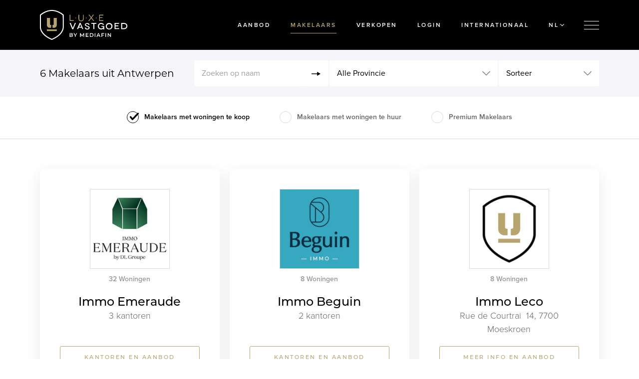

--- FILE ---
content_type: text/html; charset=UTF-8
request_url: https://www.luxevastgoed.be/nl/makelaars/provincie=Henegouwen
body_size: 31913
content:
<!DOCTYPE html><html class="no-js"><head data-template="tpl_meta"><!-- Meta --><meta charset="utf-8"><meta http-equiv="X-UA-Compatible" content="IE=edge,chrome=1"><title>Dé site voor de betere vastgoedmakelaar</title><meta name="description" content="Bekijk de exclusieve samenwerking met de betere vastgoedmakelaars op de site van Luxevastgoed. Laat u verrassen door hun exclusiviteit, bijzondere luxekenmerken, en uniek"/><meta name="author" content="Luxevastgoed"/><meta property="article:author" content="Luxevastgoed"/><meta name="dcterms.rights" content="Webatvantage, webatvantage.be"><meta name="viewport" content="width=device-width, initial-scale=1, maximum-scale=1, user-scalable=0"/><meta name="robots" content="all"/><link rel="canonical" href="https://www.luxevastgoed.be/nl/makelaars"/><link rel="alternate" hreflang="nl-be" href="https://www.luxevastgoed.be/nl/makelaars"/><link rel="alternate" hreflang="fr-be" href="https://www.luxevastgoed.be/fr/agences"/><link rel="alternate" hreflang="en-be" href="https://www.luxevastgoed.be/en/brokers"/><link rel="alternate" hreflang="nl-nl" href="https://www.luxevastgoed.nl/nl/makelaars"/><link rel="alternate" hreflang="nl-fr" href="https://www.luxevastgoed.nl/fr/agences"/><link rel="alternate" hreflang="nl-en" href="https://www.luxevastgoed.nl/en/brokers"/><link rel="alternate" hreflang="fr-nl" href="https://www.immodeluxe.fr/nl/makelaars"/><link rel="alternate" hreflang="fr-fr" href="https://www.immodeluxe.fr/fr/agences"/><link rel="alternate" hreflang="en-fr" href="https://www.immodeluxe.fr/en/brokers"/><link rel="alternate" hreflang="nl-es" href="https://www.luxury-properties.es/nl/makelaars"/><link rel="alternate" hreflang="fr-es" href="https://www.luxury-properties.es/fr/agences"/><link rel="alternate" hreflang="en-es" href="https://www.luxury-properties.es/en/brokers"/><link rel="alternate" hreflang="nl-lu" href="https://www.immodeluxe.lu/nl/makelaars"/><link rel="alternate" hreflang="fr-lu" href="https://www.immodeluxe.lu/fr/agences"/><link rel="alternate" hreflang="en-lu" href="https://www.immodeluxe.lu/en/brokers"/><link rel="alternate" hreflang="nl-nl" href="https://www.pureluxe.luxevastgoed.nl/nl/makelaars"/><!-- FB verify --><meta name="facebook-domain-verification" content="anmrym7cqgac6bsmtvza2udet66a5f"/><!-- Favicons (Generated with http://realfavicongenerator.net/) --><link rel="apple-touch-icon" sizes="180x180" href="https://www.luxevastgoed.be/assets/img/touch/apple-touch-icon.png"><link rel="icon" type="image/png" href="https://www.luxevastgoed.be/assets/img/touch/favicon-32x32.png" sizes="32x32"><link rel="icon" type="image/png" href="https://www.luxevastgoed.be/assets/img/touch/favicon-16x16.png" sizes="16x16"><link rel="manifest" href="https://www.luxevastgoed.be/assets/img/touch/site.webmanifest"><link rel="mask-icon" href="https://www.luxevastgoed.be/assets/img/touch/safari-pinned-tab.svg" color="#000000"><link rel="shortcut icon" href="https://www.luxevastgoed.be/assets/img/touch/favicon.ico"><meta name="msapplication-TileColor" content="#000000"><meta name="msapplication-config" content="https://www.luxevastgoed.be/assets/img/touch/browserconfig.xml"><meta name="theme-color" content="#000000"><!-- FONTS --><link rel="stylesheet" href="https://use.typekit.net/jyo5iwc.css"><!-- CSS --><link rel="stylesheet" href="https://www.luxevastgoed.be/assets/min/ie.css?v=24681a73ab"><link rel="stylesheet" href="https://www.luxevastgoed.be/assets/min/main.css?v=9988d7d123"><link rel="stylesheet" href="https://www.luxevastgoed.be/assets/min/print.css?v=d41d8cd98f"><!-- HTML5 Shim and Respond.js IE8 support of HTML5 elements and media queries --><!-- WARNING: Respond.js doesn't work if you view the page via file:// --><!--[if lt IE 9]><script src="https://oss.maxcdn.com/html5shiv/3.7.2/html5shiv.min.js"></script><script src="https://oss.maxcdn.com/respond/1.4.2/respond.min.js"></script><![endif]--><!-- Polyfills --><script src="https://www.luxevastgoed.be/assets/min/ga-ec.js?v=c3247975d5" async></script><script src="https://www.luxevastgoed.be/assets/min/polyfill.js?v=24eb685741" async></script><!-- JS Enabled --><script>document.documentElement.className = document.documentElement.className.replace('no-js', 'js');</script><!-- Google Analytics --><!-- Google Tag Manager -->
<script>(function(w,d,s,l,i){w[l]=w[l]||[];w[l].push({'gtm.start':new Date().getTime(),event:'gtm.js'});var f=d.getElementsByTagName(s)[0],j=d.createElement(s),dl=l!='dataLayer'?'&l='+l:'';j.async=true;j.src=
'https://www.googletagmanager.com/gtm.js?id='+i+dl;f.parentNode.insertBefore(j,f);})(window,document,'script','dataLayer','GTM-MPMWGXZ');</script>
<!-- End Google Tag Manager -->

<meta name="facebook-domain-verification" content="q1p5cguov8q4qacellu9useccpb2ii" />

</head>
<body class="touch" data-pageurlid="11"data-language="nl"><!-- Google Tag Manager (noscript) --><noscript><iframe src="https://www.googletagmanager.com/ns.html?id=GTM-MPMWGXZ" height="0" width="0" style="display:none;visibility:hidden"></iframe></noscript><!-- End Google Tag Manager (noscript) --><div id="page-container"><div class="d-flex align-items-center justify-content-center" id="c-loader"><svg xmlns="http://www.w3.org/2000/svg" width="127.49px" height="160px" x="0px" y="0px" viewBox="0 0 127.49 160" enable-background="new 0 0 127.49 160"><!-- White gradient --><linearGradient id="loader-gradient-white" gradientUnits="userSpaceOnUse" x1="0" y1="0" x2="100%" y2="100%"><stop offset="0" style="stop-color:#fff" stop-opacity="0"></stop><stop offset="0.5" style="stop-color:#fff"></stop><stop offset="1" style="stop-color:#fff" stop-opacity="0"></stop></linearGradient><!-- White gradient --><linearGradient id="loader-gradient-gold" gradientUnits="userSpaceOnUse" x1="0" y1="0" x2="100%" y2="100%"><stop offset="0" style="stop-color:#B6A46F" stop-opacity="0"></stop><stop offset="0.5" style="stop-color:#B6A46F"></stop><stop offset="1" style="stop-color:#B6A46F" stop-opacity="0"></stop></linearGradient><!-- Paths --><g fill="url(#loader-gradient-white)"><path d="M122.044,92.3c.016.365,1.294,36.583-58.3,61.943-17.369-7.4-40.354-20.437-51.888-40.706-6.8-11.947-6.429-20.9-6.408-21.312V28.052C31.615,7.036,55.483,5.4,62.193,5.4c.766,0,1.238.019,1.547.038l.171-.006Q64.6,5.393,65.3,5.4c6.71,0,30.576,1.638,56.741,22.651V92.126l0,.174Zm5.429-.219V25.493l-.987-.808C98.55,1.78,72.59,0,65.3,0c-.825,0-1.382.022-1.489.038C63.269.011,62.729,0,62.19,0,54.9,0,28.936,1.78,1,24.685l-.987.808V92.014C-.041,93.1-.34,102.953,7,115.973c12.283,21.776,36.559,35.564,54.8,43.312l1.945.715,2.022-.747c18.188-7.729,42.442-21.52,54.718-43.28C127.823,102.966,127.529,93.119,127.473,92.078Z"/></g><g fill="url(#loader-gradient-gold)"><path d="M37.351,111.976h53.36v-8H37.351ZM53,75.539V42.608H37.351V80.267c0,9.3,6.251,15.7,14.938,15.7H58.7V80.614C53.666,80.286,53,79.1,53,75.539m22.054,0V42.608H90.711V80.267c0,9.3-6.248,15.7-14.935,15.7H69.367V80.614c5.029-.328,5.691-1.513,5.691-5.075"/></g></svg></div>
<div id="l-menu" data-overlay data-push="right"><div class="menu-content d-flex align-items-center justify-content-center ml-lg-auto"><nav class="nav flex-column text-center text-lg-left px-4 px-lg-6 px-xl-8 py-2 py-lg-4 py-xl-6"><a class="nav-link" href="https://www.luxevastgoed.be/nl/aanbod"><span class="d-inline-block">Aanbod</span></a><a class="nav-link active" href="https://www.luxevastgoed.be/nl/makelaars"><span class="d-inline-block">Makelaars</span></a><a class="nav-link" href="https://www.luxevastgoed.be/nl/uw-woning-verkopen"><span class="d-inline-block">Verkopen</span></a><a class="nav-link" href="https://www.luxevastgoed.be/nl/projecten"><span class="d-inline-block">Nieuwbouwprojecten</span></a><a class="nav-link" href="https://www.luxevastgoed.be/nl/publicaties"><span class="d-inline-block">Publicaties</span></a><a class="nav-link" href="https://www.luxevastgoed.be/nl/login"><span class="d-inline-block">Login</span></a><a class="nav-link" href="https://www.luxevastgoed.be/nl/adverteren"><span class="d-inline-block">Adverteren</span></a><a class="nav-link" href="https://www.luxevastgoed.be/nl/contact"><span class="d-inline-block">Contact</span></a></nav><button class="btn btn-close-overlay btn-close-menu border-dark d-flex align-items-center justify-content-center p-0 mt-2 mt-lg-4 mr-2 mr-lg-4" data-toggle-overlay="l-menu"><svg class="icon shape-close fill-white"><use xmlns:xlink="http://www.w3.org/1999/xlink" xlink:href="https://www.luxevastgoed.be/assets/img/svg-defs.svg?v=e3a0be9b20#shape-close"></use></svg>
</button></div><div class="overlay-backdrop" data-toggle-overlay="l-menu"></div></div>
<!--[if lte IE 10]><div class="alert alert-warning alert-dismissible browsehappy" role="alert">U gebruikt een <strong>verouderde</strong> browser.<a target="_blank" href="http://browsehappy.com/">Upgrade uw browser</a> om uw ervaring te verbeteren.<button type="button" class="close" data-dismiss="alert"><span aria-hidden="true">&times;</span><span class="sr-only">Close</span></button></div><![endif]--><nav class="navbar px-0 py-lg-2 navbar-dark bg-black" id="header"><div class="container-fluid navbar-expand-lg"><a class="navbar-brand" href="https://www.luxevastgoed.be/nl/home"><img src="https://www.luxevastgoed.be/assets/img/svg/logo_nl.svg" alt="Luxevastgoed"></a><div class="collapse navbar-collapse" aria-expanded="false"><nav class="navbar-nav ml-auto text-white"><a class="nav-link" href="https://www.luxevastgoed.be/nl/aanbod">Aanbod</a><a class="nav-link active" href="https://www.luxevastgoed.be/nl/makelaars">Makelaars</a><a class="nav-link" href="https://www.luxevastgoed.be/nl/uw-woning-verkopen">Verkopen</a><a class="nav-link" href="https://www.luxevastgoed.be/nl/login">Login</a></nav></div><ul class="navbar-nav ml-auto flex-row ml-lg-0 mr-n1 mr-lg-0"><li class="nav-item"><button class="nav-link nav-link-btn border-0" type="button" data-toggle-overlay="l-language" data-track='{"el": "country-selector"}'><span class="d-none d-sm-inline">Internationaal</span><svg class="icon shape-globe fill-white d-sm-none"><use xmlns:xlink="http://www.w3.org/1999/xlink" xlink:href="https://www.luxevastgoed.be/assets/img/svg-defs.svg?v=e3a0be9b20#shape-globe"></use></svg>
</button></li><li class="nav-item"><div class="dropdown dropdown-languages"><button class="nav-link nav-link-btn border-0" type="button" data-toggle="dropdown" aria-haspopup="true" aria-expanded="false" data-display="static">NL<svg class="icon shape-chevron fill-white"><use xmlns:xlink="http://www.w3.org/1999/xlink" xlink:href="https://www.luxevastgoed.be/assets/img/svg-defs.svg?v=e3a0be9b20#shape-chevron"></use></svg>
</button><div class="dropdown-menu dropdown-menu-languages bg-dark border-0" data-propagation><ul class="list-unstyled mb-0"><li class="nav-item active"><a class="nav-link" href="https://www.luxevastgoed.be/nl/makelaars">nl</a></li><li class="nav-item"><a class="nav-link" href="https://www.luxevastgoed.be/fr/agences">fr</a></li><li class="nav-item"><a class="nav-link" href="https://www.luxevastgoed.be/en/brokers">en</a></li></ul></div></div></li></ul><button class="navbar-toggler d-flex flex-column border-0" type="button" data-toggle-overlay="l-menu"><span class="icon-bar"></span><span class="icon-bar"></span><span class="icon-bar"></span></button></div></nav>
<main class="pb-4 pb-lg-8" data-page="broker-overview" data-namespace="BrokerOverview" role="main"><div class="l-top-bar bg-light py-1half py-lg-2"><div class="container-fluid d-flex flex-column flex-md-row align-items-center"><div class="flex-shrink-0" data-template="tpl_broker_overview_count" data-effect="replaceWith"><div class="mr-md-4"><h1 class="lead font-weight-normal mt-0 mb-2 mb-md-0">6<span> Makelaars</span><span> uit Antwerpen</span></h1></div></div>
<div class="filter-wrapper d-flex align-items-center w-100 u-mw-6 mr-0"><input type="hidden" name="action" value="filter"><form class="l-search-form w-100" name="filter-form" method="post" data-action="filter" data-ajax="https://www.luxevastgoed.be/nl/ajax/broker_overview.php" data-extratemplates="tpl_urlchanger tpl_broker_overview_brokers tpl_broker_overview_count"><input type="hidden" name="action" value="filter"><div class="form-row pt-0"><div class="form-group has-button col col-md-4 mb-0"><label for="broker-name" class="sr-only">Zoeken op naam</label><input class="form-control border-0 js-watch-input" type="text" id="broker-name" name="Filters[BrokerName]" value="" placeholder="Zoeken op naam"><button class="btn btn-link" type="submit"><svg class="icon shape-arrow arrow-right fill-black"><use xmlns:xlink="http://www.w3.org/1999/xlink" xlink:href="https://www.luxevastgoed.be/assets/img/svg-defs.svg?v=e3a0be9b20#shape-arrow"></use></svg>
</button></div><div class="col-md-5 dropdown js-dropdown-update-value has-min-w ml-0"><button class="custom-select form-control border-0 text-left" type="button" id="region-dropdown" data-toggle="dropdown" aria-haspopup="true" aria-expanded="false" data-display="static">Alle Provincie</button><div class="dropdown-menu" aria-labelledby="region-dropdown"><ul class="list-unstyled mb-0 dropdown-menu-wrapper"><li class="active"><a href="https://www.luxevastgoed.be/nl/makelaars" class="dropdown-item" data-filter data-name="CountryProvinces" data-value="0">Alle provincies</a></li><li><a href="https://www.luxevastgoed.be/nl/makelaars/provincie=Antwerpen" class="dropdown-item" data-filter data-name="CountryProvinces" data-value="1">Antwerpen</a></li><li><a href="https://www.luxevastgoed.be/nl/makelaars/provincie=Brussel" class="dropdown-item" data-filter data-name="CountryProvinces" data-value="5">Brussel</a></li><li><a href="https://www.luxevastgoed.be/nl/makelaars/provincie=Henegouwen" class="dropdown-item" data-filter data-name="CountryProvinces" data-value="7">Henegouwen</a></li><li><a href="https://www.luxevastgoed.be/nl/makelaars/provincie=Limburg" class="dropdown-item" data-filter data-name="CountryProvinces" data-value="6">Limburg</a></li><li><a href="https://www.luxevastgoed.be/nl/makelaars/provincie=Luik" class="dropdown-item" data-filter data-name="CountryProvinces" data-value="8">Luik</a></li><li><a href="https://www.luxevastgoed.be/nl/makelaars/provincie=Luxemburg" class="dropdown-item" data-filter data-name="CountryProvinces" data-value="10">Luxemburg</a></li><li><a href="https://www.luxevastgoed.be/nl/makelaars/provincie=Namen" class="dropdown-item" data-filter data-name="CountryProvinces" data-value="11">Namen</a></li><li><a href="https://www.luxevastgoed.be/nl/makelaars/provincie=Oost-Vlaanderen" class="dropdown-item" data-filter data-name="CountryProvinces" data-value="2">Oost-Vlaanderen</a></li><li><a href="https://www.luxevastgoed.be/nl/makelaars/provincie=Vlaams-Brabant" class="dropdown-item" data-filter data-name="CountryProvinces" data-value="4">Vlaams-Brabant</a></li><li><a href="https://www.luxevastgoed.be/nl/makelaars/provincie=Waals-Brabant" class="dropdown-item" data-filter data-name="CountryProvinces" data-value="9">Waals-Brabant</a></li><li><a href="https://www.luxevastgoed.be/nl/makelaars/provincie=West-Vlaanderen" class="dropdown-item" data-filter data-name="CountryProvinces" data-value="3">West-Vlaanderen</a></li></ul></div></div><div class="col-md-3"><div class="dropdown"><button class="custom-select form-control border-0 text-left" type="button" id="sort-dropdown" data-toggle="dropdown" aria-haspopup="true" aria-expanded="false" data-display="static">Sorteer</button><div class="dropdown-menu" aria-labelledby="sort-dropdown"><ul class="list-unstyled mb-0 dropdown-menu-wrapper"><li><a href="https://www.luxevastgoed.be/nl/makelaars/volgorde=number-of-properties" class="dropdown-item" id="sorting-number-of-properties" data-filter data-default data-name="Sorting" data-value="number-of-properties">Aantal woningen</a></li><li><a href="https://www.luxevastgoed.be/nl/makelaars/volgorde=name" class="dropdown-item" id="sorting-name" data-filter data-name="Sorting" data-value="name">Naam</a></li></ul></div></div></div></div></form></div></div></div><div id="for-sale-for-rent"><div class="container-fluid d-flex flex-wrap align-items-center justify-content-center py-1 py-sm-2"><div class="custom-control custom-control-lg custom-radio pl-0 py-1 mx-sm-3"><input class="custom-control-input" type="radio" name="BrokerSelectionFilter" id="BrokerSelectionFilter-1" value="1" data-filter data-default checked><label for="BrokerSelectionFilter-1" class="custom-control-label">Makelaars met woningen te koop</label></div><div class="custom-control custom-control-lg custom-radio pl-0 py-1 mx-sm-3"><input class="custom-control-input" type="radio" name="BrokerSelectionFilter" id="BrokerSelectionFilter-2" value="2" data-filter><label for="BrokerSelectionFilter-2" class="custom-control-label">Makelaars met woningen te huur</label></div><div class="custom-control custom-control-lg custom-radio pl-0 py-1 mx-sm-3"><input class="custom-control-input" type="radio" name="BrokerSelectionFilter" id="BrokerSelectionFilter-3" value="3" data-filter><label for="BrokerSelectionFilter-3" class="custom-control-label">Premium Makelaars</label></div></div></div><div class="broker-list-wrapper"><div class="container-fluid pt-4 pt-lg-8"><div class="u-mw-8"><div data-template="tpl_broker_overview_brokers" data-effect="replaceWith"><div class="row row-brokers mt-n4 mx-n1"><div class="col-md-6 col-xl-4 mt-2 px-1" data-section><a class="c-broker d-flex flex-column text-center h-100 p-4"href="https://www.luxevastgoed.be/nl/makelaars/immo-emeraude"><div class="img-block mx-auto"><img class="img-fluid mx-auto" src="https://www.luxevastgoed.be/Cached/2364921/crop/180/logo_emeraude_new.jpg" alt="Immo Emeraude" width="160" height="160" loading="lazy"><p class="text-gray-400 text-14 font-weight-semi-bold mb-0 mt-1 text-md-center d-none d-md-block">32&nbsp;Woningen</p></div><div class="meta-block d-flex flex-column mt-2"><div class="heading"><h2 class="h3 m-0">Immo Emeraude</h2><div class="street text-gray-600 text-18 font-weight-light">3 kantoren</div></div><div class="meta mt-auto"><span class="btn btn-sm w-100 mt-2 btn-outline-primary">Kantoren en aanbod</span></div></div></a>
</div><div class="col-md-6 col-xl-4 mt-2 px-1" data-section><a class="c-broker d-flex flex-column text-center h-100 p-4"href="https://www.luxevastgoed.be/nl/makelaars/immo-beguin"><div class="img-block mx-auto"><img class="img-fluid mx-auto" src="https://www.luxevastgoed.be/Cached/1968639/crop/180/ImmoBeguin_nieuwlogo.png" alt="Immo Beguin " width="160" height="160" loading="lazy"><p class="text-gray-400 text-14 font-weight-semi-bold mb-0 mt-1 text-md-center d-none d-md-block">8&nbsp;Woningen</p></div><div class="meta-block d-flex flex-column mt-2"><div class="heading"><h2 class="h3 m-0">Immo Beguin </h2><div class="street text-gray-600 text-18 font-weight-light">2 kantoren</div></div><div class="meta mt-auto"><span class="btn btn-sm w-100 mt-2 btn-outline-primary">Kantoren en aanbod</span></div></div></a>
</div><div class="col-md-6 col-xl-4 mt-2 px-1" data-section><a class="c-broker d-flex flex-column text-center h-100 p-4"href="https://www.luxevastgoed.be/nl/makelaars/immo-leco/mouscron"><div class="img-block mx-auto"><img class="img-fluid mx-auto" src="https://www.luxevastgoed.be/Cached/3/crop/180/Makelaar_logo.png" alt="Immo Leco" width="160" height="160" loading="lazy"><p class="text-gray-400 text-14 font-weight-semi-bold mb-0 mt-1 text-md-center d-none d-md-block">8&nbsp;Woningen</p></div><div class="meta-block d-flex flex-column mt-2"><div class="heading"><h2 class="h3 m-0">Immo Leco</h2><div class="street text-gray-600 text-18 font-weight-light">Rue de Courtrai &nbsp;14,&nbsp;7700 Moeskroen</div></div><div class="meta mt-auto"><span class="btn btn-sm w-100 mt-2 btn-outline-primary">Meer info en aanbod</span></div></div></a>
</div><div class="col-md-6 col-xl-4 mt-2 px-1" data-section><a class="c-broker d-flex flex-column text-center h-100 p-4"href="https://www.luxevastgoed.be/nl/makelaars/immo-france/flobecq"><div class="img-block mx-auto"><img class="img-fluid mx-auto" src="https://www.luxevastgoed.be/Cached/2538036/crop/180/ImmoFrancelogo.png" alt="Immo France" width="160" height="160" loading="lazy"><p class="text-gray-400 text-14 font-weight-semi-bold mb-0 mt-1 text-md-center d-none d-md-block">5&nbsp;Woningen</p></div><div class="meta-block d-flex flex-column mt-2"><div class="heading"><h2 class="h3 m-0">Immo France</h2><div class="street text-gray-600 text-18 font-weight-light">Place &nbsp;15,&nbsp;7880 Flobecq</div></div><div class="meta mt-auto"><span class="btn btn-sm w-100 mt-2 btn-outline-primary">Meer info en aanbod</span></div></div></a>
</div><div class="col-md-6 col-xl-4 mt-2 px-1" data-section><a class="c-broker d-flex flex-column text-center h-100 p-4"href="https://www.luxevastgoed.be/nl/makelaars/era-welchome/soingies"><div class="img-block mx-auto"><img class="img-fluid mx-auto" src="https://www.luxevastgoed.be/Cached/3/crop/180/Makelaar_logo.png" alt="ERA Welchome" width="160" height="160" loading="lazy"><p class="text-gray-400 text-14 font-weight-semi-bold mb-0 mt-1 text-md-center d-none d-md-block">1&nbsp;Woning</p></div><div class="meta-block d-flex flex-column mt-2"><div class="heading"><h2 class="h3 m-0">ERA Welchome</h2><div class="street text-gray-600 text-18 font-weight-light">Grand'Place &nbsp;2,&nbsp;7060 Soignies</div></div><div class="meta mt-auto"><span class="btn btn-sm w-100 mt-2 btn-outline-primary">Meer info en aanbod</span></div></div></a>
</div><div class="col-md-6 col-xl-4 mt-2 px-1" data-section><a class="c-broker d-flex flex-column text-center h-100 p-4"href="https://www.luxevastgoed.be/nl/makelaars/oosmose-properties/couvin"><div class="img-block mx-auto"><img class="img-fluid mx-auto" src="https://www.luxevastgoed.be/Cached/1790822/crop/180/ooslogo.jpg" alt="Oosmose Properties" width="160" height="160" loading="lazy"><p class="text-gray-400 text-14 font-weight-semi-bold mb-0 mt-1 text-md-center d-none d-md-block">1&nbsp;Woning</p></div><div class="meta-block d-flex flex-column mt-2"><div class="heading"><h2 class="h3 m-0">Oosmose Properties</h2><div class="street text-gray-600 text-18 font-weight-light">rue Adolphe Gouttier&nbsp;13,&nbsp;5660 Couvin</div></div><div class="meta mt-auto"><span class="btn btn-sm w-100 mt-2 btn-outline-primary">Meer info en aanbod</span></div></div></a>
</div></div></div>
</div></div></div></main>
<footer class="bg-black text-white text-center text-lg-left py-3 py-lg-8" id="footer" aria-label="footer-main" data-template="tpl_footer"><div class="container-fluid"><div class="row"><div class="col-lg-3 col-xl-4 col-xxl-3 d-none d-lg-block"><ul class="list-unstyled mb-0"><li><a href="https://www.luxevastgoed.be/nl/immo-antwerpen">Immo Antwerpen </a></li><li><a href="https://www.luxevastgoed.be/nl/immo-gent">Immo in Gent te koop</a></li><li><a href="https://www.luxevastgoed.be/nl/immo-knokke">Immo te koop in Knokke</a></li><li><a href="https://www.luxevastgoed.be/nl/immo-sint-martens-latem">Immo Sint-Martens-Latem </a></li><li><a href="https://www.luxevastgoed.be/nl/immo-brussel">Immo te koop in Brussel</a></li><li><a href="https://www.luxevastgoed.be/nl/aanbod-te-huur-knokke">Aanbod te huur in Knokke </a></li><li><a href="https://www.luxevastgoed.be/nl/immo-leuven-te-koop">Immo in Leuven te koop</a></li></ul></div><div class="col-lg-3 col-xl-4 col-xxl-3 d-none d-lg-block"><ul class="list-unstyled mb-0"><li><a href="https://www.luxevastgoed.be/nl/exclusieve-appartementen-antwerpen">Exclusieve appartementen te koop in Antwerpen</a></li><li><a href="https://www.luxevastgoed.be/nl/appartement-leuven">Exclusieve appartementen te koop in Leuven</a></li><li><a href="https://www.luxevastgoed.be/nl/appartement-sint-martens-latem">Appartementen te koop in Sint-Martens-Latem</a></li><li><a href="https://www.luxevastgoed.be/nl/appartement-gent">Exclusieve appartementen te koop in Gent</a></li></ul></div><div class="col-12 col-lg-3 col-xl-2 ml-auto"><ul class="list-unstyled mb-0"><li><a href="https://www.luxevastgoed.be/nl/contact">Contact</a></li><li><a href="https://www.luxevastgoed.be/nl/adverteren">Adverteren</a></li><li><a href="https://www.luxevastgoed.be/nl/nieuwsbrief">Nieuwsbrief</a></li><li><a href="https://www.luxevastgoed.be/nl/privacy">Privacybeleid</a></li><li><a href="https://www.luxevastgoed.be/nl/algemene-voorwaarden">Algemene voorwaarden</a></li><li><a href="https://www.luxevastgoed.be/nl/melden-van-illegale-inhoud">Melden van illegale inhoud</a></li></ul><ul class="list-social list-inline d-flex justify-content-center align-items-center justify-content-lg-start mb-0 mt-3 mt-lg-2"><li class="social-facebook"><a href="https://www.facebook.com/luxevastgoed/" target="_blank" rel="noopener noreferrer"><span class="sr-only">Facebook Luxevastgoed</span><svg class="icon shape-social-facebook fill-white"><use xmlns:xlink="http://www.w3.org/1999/xlink" xlink:href="https://www.luxevastgoed.be/assets/img/svg-defs.svg?v=e3a0be9b20#shape-social-facebook"></use></svg>
</a></li><li class="social-instagram ml-1half"><a href="https://www.instagram.com/luxuryleads/" target="_blank" rel="noopener noreferrer"><span class="sr-only">Instagram Luxevastgoed</span><svg class="icon shape-social-instagram fill-white"><use xmlns:xlink="http://www.w3.org/1999/xlink" xlink:href="https://www.luxevastgoed.be/assets/img/svg-defs.svg?v=e3a0be9b20#shape-social-instagram"></use></svg>
</a></li></ul></div></div><div class="footer-meta-wrapper mt-3 mt-lg-8 d-flex flex-column flex-lg-row justify-content-center justify-content-lg-between align-items-lg-center"><div class="copyright d-flex align-items-center justify-content-center justify-content-lg-start mb-2 mb-lg-0"><span class="text-gray-300"">&copy; 2026 Luxevastgoed</span><ul class="d-flex flex-wrap list-unstyled list-dot-separator mb-0 ml-1half pl-1half"><li ><a href="https://www.luxevastgoed.be/nl/sitemap">Sitemap</a></li><li><a href="https://www.luxevastgoed.be/nl/cookies">Cookies</a></li><li><a href="javascript:Didomi.preferences.show()">Voorkeuren aanpassen</a></li></ul></div><div class="go-to-author d-block mt-1 mt-lg-0"><span class="text-white d-block">Partner van</span><div class="d-flex"><a class=d-block href="https://invest.immo.tijd.be/" title="Invest Immo" target="_blank" rel="noopener noreferrer nofollow"><img class="img-fluid" src="https://www.luxevastgoed.be/assets/img/logo_investimmo_white.svg"alt="Invest Immo"></a><a class="d-block" href="https://www.mediafin.be/" title="Mediafin" target="_blank" rel="noopener noreferrer nofollow"><img class="img-fluid" src="https://www.luxevastgoed.be/assets/img/logo_mediafin_bw.svg"alt="Mediafin"></a></div></div></div></div></footer>
<div class="container-fluid c-overlay" id="l-language" data-overlay><button class="btn btn-close-overlay d-flex align-items-center justify-content-center p-0 mt-2 mt-lg-4 mr-2 mr-lg-4" data-toggle-overlay="l-language"><svg class="icon shape-close fill-white"><use xmlns:xlink="http://www.w3.org/1999/xlink" xlink:href="https://www.luxevastgoed.be/assets/img/svg-defs.svg?v=e3a0be9b20#shape-close"></use></svg>
</button><div class="row"><div class="col-md-6 d-none d-md-flex align-items-center justify-content-end pr-md-6 pt-lg-5 pr-xl-6"><div class="visuals-wrapper"><svg id="svg-countries" xmlns="http://www.w3.org/2000/svg" viewBox="0 0 300 300"><defs>
				<style>
					.cls-1 {
						fill: none;
						stroke: #b6a46f;
						stroke-linecap: round;
						stroke-linejoin: round;
						stroke-width: 2px;
					}
				</style>
			</defs><path class="cls-1 active" id="p-be" d="M128.85,203.14a.39.39,0,0,1-.32-.55,3.12,3.12,0,0,0-.29-2.57c-1.1-1.67,1.74-4,1.74-4a9.08,9.08,0,0,1,.81-.57l1.58-4a7.89,7.89,0,0,0-.3-.94,4.2,4.2,0,0,1-.27-1.28c0-2-.87-2.5-2.63-1.74-.58.26-1.24.47-1.69-.07s0-1.24.18-1.72a11.13,11.13,0,0,0,1.34-6.1c-.08-.87,1.58-2.46,1.58-2.46l.71-.69-.44-3.72a3.42,3.42,0,0,1-.69-.61c-.15-.19-.83.05-.83.33a1.48,1.48,0,0,0,.25.77c.27.42.09.68.09.68a1.56,1.56,0,0,1-.76.55,1.18,1.18,0,0,1-.74,0,1.45,1.45,0,0,1-.73-1c-.55-3.72-5.65-7.26-5.65-7.26-.22-.15-.58-.42-.79-.59a1.67,1.67,0,0,0-1.74-.14c-1.76.93-3.89.74-5.66,1.77a1.66,1.66,0,0,1-2-.24c-1.73-1.72-5.64-1.79-5.64-1.79h-1s-3.47.11-3.69,2.67c-.1,1.15-1,1.12-1.57,1.41-.83.42-1.23-.33-1.5-1-.89-2.23-2.09-4.26-1.07-6.95s-3.35-9.55-3.35-9.55a1.58,1.58,0,0,0-.74-.56s-3.26-1-5.22-.19c-.52.21-1.17.65-1.69.08s-.24-1.14.1-1.68,1-1.39-.14-1.88a2.63,2.63,0,0,0-1.91.24,7.27,7.27,0,0,1-.91.38s-8.56,2.69-11.1-1.15c-.18-.28-.44-.65-.4-.93.62-4.14-1-7.8-2.35-11.53a1.77,1.77,0,0,1,.39-2.15,2,2,0,0,0-.38-3.45c-3.36-1.42-5.58-6.85-5.58-6.85-.1-.25-.3-.65-.43-.89,0,0-.71-1.21-1.7-.55-3,2-6.83,1-9.86,3.39a8.41,8.41,0,0,0-2.71,3.37c-1,2.2-2.31,2.77-4,1.11a2.78,2.78,0,0,0-3.08-1,1.69,1.69,0,0,1-2-1.36c-.62-3.17-3.59-4.91-4.65-7.88-.35-1-2.44-1.3-3.86-.84-1.13.36-1.57,0-1.94-1-.68-1.79-1.92-3.37-1.3-5.55a3.44,3.44,0,0,0-.65-3.22c-.64-.74-.16-1.21.27-1.8,1.74-2.41,1.43-4.72-1-6.54a3,3,0,0,1-1.21-2.44,27.27,27.27,0,0,0-.41-3.36c-.79-4.2-.88-4.33,2.92-6.58,4.93-2.92,10.27-5.17,14.86-8.64C48.15,74.62,53.5,71.54,58.53,68a26,26,0,0,1,10.15-4.42c2.27-.44,4.42-1.5,6.67-2.13.8-.23,1.91-1.42,2.5-.2s1.67,2.57.69,3.9c-1.65,2.26-.59,3.82,1,5.37s3,3.86,6,3.18c1.71-.38,2.82-.77,2.19-2.82-.34-1.13-.19-1.46,1.3-2.13C93,67,95.73,69.87,99,70.22a24.08,24.08,0,0,1,3.29.69c1.8.46,3.37,1,3,3.59-.32,2.23,2.36,3.38,4.63,2,.94-.56,1.53-1.37,1.81.42,0,.36.7.52.85.3.94-1.38,2.47-.28,3.54-.89,6.2-3.54,13.26-5.93,17.24-12.53a5.77,5.77,0,0,1,.94-1.25c.7-.67-1.38-2.14.46-2.2,2.24-.08,4.69-1.3,6.71.54a4,4,0,0,0,3.09,1c2-.08,2.44-1,1.31-2.72-4.5-6.66-2.3-6,2.8-8.53a7.55,7.55,0,0,1,1.89-.8c1.83-.32,3.66-.72,3.55,2.3,0,1.38.33,3.14,2.61,2.4.07,0,.17,0,.25.05a9.11,9.11,0,0,0,9-4c.14-.23.36-.62.48-.86,0,0,1.7-3.26,4.42-2,1.65.77,2.31,2,1.68,3.52a6,6,0,0,0-.06,3.17.4.4,0,0,1-.37.52,12.38,12.38,0,0,1-1.25,0c-.6,0-1.53-.69-1.63.45-.08.86.81,1,1.53,1,1.47,0,3-.06,4.43-.07a13.78,13.78,0,0,1,1.82.07c1,.12,1.37,2.12,2.54,1.09,1.88-1.64,4.16-3,5.1-5.44.39-1,.47-3,1.3-2.61a22.71,22.71,0,0,1,2.94,2,2.4,2.4,0,0,1,.58.76s.94,2.25.34,3.34c-1.41,2.58-.12,4.2,1.48,5.88a1.78,1.78,0,0,1,.45.64c.89,2.61,1.6,5.14,5.52,4,1.09-.32,2.65,1.18,1.82,3.16s-.21,2.43,2.09,2.49c3.08.09,5.89-1.69,9.08-.8.94.26,2.3-1,3.46-1.52.82-.4,1.21-2,2.53-.95a32.28,32.28,0,0,1,3.55,3.82,4.22,4.22,0,0,1,.5.85s2,5,5.23,5.62c2.17.45,4.23,1.3,6.6.7,1.2-.3,2.49.58,3.45,1.53.18.17.22.57.4.65,2.67,1,1.24,4.17,1.24,4.17a2.31,2.31,0,0,0-.17.94,1.16,1.16,0,0,0,.31.65,1.61,1.61,0,0,1,.27.41,1.64,1.64,0,0,1,0,.93s-.94,2.91-2.9,3.74a2.19,2.19,0,0,0-1.12,2.84c.8,2.08-1,4.74-1,4.74a2.45,2.45,0,0,1-.71.65s-2.12,1.22.46,2c.8.24.3,1,.08,1.57-1,2.59-4.54,6.06-4.54,6.06a5.09,5.09,0,0,0-.63.76s-2,3-.08,4.9,1.5,6.56,1.5,6.56a.46.46,0,0,0,.44.51s2.51.12,3.5-1.48c.58-.93,1.25-.79,2,.12.94,1.09,3.31,1.13,3.31,1.13a2.59,2.59,0,0,0,.95-.18s2.36-1,3.25,1c.07.16.72.2,1,.07,2-.89,4-.26,6,0,1.39.22,2.68.36,2.26,2.32-.18.84.24,1.06,1,.91,2.55-.47,4.26.47,5.25,2.93.79,2,2.55,5.3,2.55,5.3.13.24.34.63.48.87a.8.8,0,0,0,.87.31,3.43,3.43,0,0,1,2.27.41c.81.43,2.51-.37,2.42.72a4.08,4.08,0,0,1-2.23,3.35c-3.35,1.69-3.56,6.27-.6,8.68.52.42.92.24,1.42.16a11.79,11.79,0,0,1,4.61.51c1.18.29,2.14.77,1.88,2.3-.07.39,0,1.07.26,1.2,3.13,1.7.89,5.61.89,5.61a3.35,3.35,0,0,0-.32.92l.62,3.56a5.63,5.63,0,0,0,.71.67s2.18,1.67,1.23,3.11c-.74,1.12-2.19,1.54-3.92.86-2.15-.85-2.81,2.19-2.81,2.19-.06.26-.18.69-.26,1,0,0-.67,2.08-2.33,2.17-2.22.14-3.18,2.2-4.84,3.2-.48.29-.28,1-.07,1.63.52,1.63-1.07,3.83-1.07,3.83a9,9,0,0,0-.53.83,2.65,2.65,0,0,0-.27,1.95c.43,1.09,0,1.81-1,1.95s-1.27-.6-1.28-1.54c0-2.17-2.13-1.33-2.13-1.33a3.09,3.09,0,0,1-1,.19s-1.91,0-2.3-.84c-1-2-2.24-.55-3.33-.56s-1.19,1-1.19,1.92a2.88,2.88,0,0,1-2.44,3.17c-1.24.29-1.87,2-1.87,2a4,4,0,0,0-.22,1s-.19,2.12-1.79,2.67c-.64.21-.63,1-.25,1.58s0,1.32-.27,1.94c-.81,1.64-3.17,2.76-1.54,5.24.35.54-1,1.36-1,1.36a2,2,0,0,0-.65.69s-2.22,4.41-4.22,6.37c-.67.66.65.86,1.15,1.23a1.7,1.7,0,0,1,.44,1.77,5.56,5.56,0,0,1-.39.9s-1.22,2.18-.83,3.83c.32,1.33,0,2.52,2.15,3.15,2,.59,2.25,3.49,3.07,5.43.43,1,.54,1.51,1.78,1.6,1.52.1,2.16,1.08,1.18,2.53-.89,1.3-1.11,2.37.69,3s1.52,2.27.84,3.41c-.57,1-1.12,1.9-1.6,2.92a5.92,5.92,0,0,0-.37,2.33,1.93,1.93,0,0,1-.24.91l-1.24,2-.88.46s-1.73.91-2.81.09a1.35,1.35,0,0,0-1.94.16,2.13,2.13,0,0,1-.78.55l-2.68.61c-.26-.09-.69-.2-.95-.26a4.24,4.24,0,0,0-4.63,2.81c-.45,1-.86.74-1.47.09-1.22-1.32-3.45-.32-3.45-.32a4.48,4.48,0,0,1-.95.27l-3.11,1.75a1.53,1.53,0,0,1-.92-.13l-1-1.72a3.34,3.34,0,0,1-.34-.91s-.87-4.52-1.46-6.92c-.37-1.5-2.28-2.49-4-3.18-.73-.3-1,0-1.58.35s-1.23,1-1.83.22a1.58,1.58,0,0,1,.08-2c.78-1.05,1-2.09-.09-2.95a26.75,26.75,0,0,0-3.61-2.07,2.52,2.52,0,0,0-.94-.21l-5.13-1.59a2.44,2.44,0,0,1-.72-.64,47.67,47.67,0,0,0-3.28-4.26,3.47,3.47,0,0,0-1.23-.78l-1-.28-4.28-2.75a5.87,5.87,0,0,0-.84-.51s-1.68-.79-2.78-.11a7.63,7.63,0,0,1-2.7.8,6.52,6.52,0,0,1-1,0l-1.38-2.37a7.93,7.93,0,0,1,.07-1,2,2,0,0,0-.18-1.26c-1.62-2.06.11-5.3.11-5.3a2,2,0,0,0,.2-.93s-.27-5.06-3-5.82a2.18,2.18,0,0,1-1.64-3.07c.11-.25.28-.66.38-.91,0,0,1.61-4.13,1.3-6.64a7.64,7.64,0,0,1,.93-3.68c.13-.24.32-.64.42-.89a10.41,10.41,0,0,1,2-3.13,1.07,1.07,0,0,0-.11-1.86,2.31,2.31,0,0,0-.92-.26s-5.53-.07-6.71,2.81c-.46,1.13-1.31,1.46-2.16,2-1.59,1.11-1.75,4.24-1.75,4.24a8.22,8.22,0,0,1-.13,1L161,201.38a2.43,2.43,0,0,1-.82.52l-7.28,3.47c-.23.15-.62.38-.86.5,0,0-3.22,1.57-5.44.89-2.38-.73-6.66-2.1-6.66-2.1a4.57,4.57,0,0,0-1-.16l-3.39.09c-.26.08-.68.23-.93.33,0,0-2.79,1.08-4-1-.3-.5-1.73-.74-1.73-.74"></path><path class="cls-1 d-none" id="p-fr" d="M266,105.67c.07-.93.17-1.68.17-2.43a4.38,4.38,0,0,1,.86-2.69,4,4,0,0,0,.66-1.52A6.49,6.49,0,0,1,271,94.66a3.19,3.19,0,0,0,1.08-1c1-1.47,1.34-3.31,2.57-4.71a1.3,1.3,0,0,0-1-2.11,21.58,21.58,0,0,1-4.48-1.25,8.47,8.47,0,0,0-3.63-.4,2.91,2.91,0,0,1-3-1.1,10.24,10.24,0,0,0-.9-1,3.41,3.41,0,0,0-4.2-1,3.54,3.54,0,0,1-2.78.1,2.2,2.2,0,0,0-1.52-.19c-.64.25-1,.22-1.25-.51a1.12,1.12,0,0,0-.78-.7c-1.52-.44-3.08-1.11-4.42.45-1.22-1.09-1.73-2.57-2.63-3.76-.09-.12-.05-.32-.11-.46-.82-1.86-1.86-3.48-4.17-3.61a8.4,8.4,0,0,1-2.4-.66c-1.46-.53-2.93-.82-4.34.22a1.26,1.26,0,0,1-1.65-.09,3,3,0,0,0-1.42-.6,1.35,1.35,0,0,1-.86-.37c-.87-1-2-.9-3.1-.67a19.12,19.12,0,0,0-2.2.55c-.84.26-1.12.1-1.46-.71a3.36,3.36,0,0,0-1.86-1.91,1.7,1.7,0,0,1-1.1-.86,2.69,2.69,0,0,0-1.69-1.42,8.77,8.77,0,0,1-1-.43,14.06,14.06,0,0,0-4.92-2.07.53.53,0,0,1-.49-.77c.15-.53.3-1.07.44-1.61a1.55,1.55,0,0,0-.71-1.87c-.71-.37-.61-.81-.38-1.37l.56-1.32a3.27,3.27,0,0,0,.19-1.88,1.47,1.47,0,0,0-1-1.25,2.84,2.84,0,0,0-2.75.2,6.45,6.45,0,0,0-2.29,2.71A3,3,0,0,1,203.81,59a3.52,3.52,0,0,1-2.05.41c-1.11-.12-2.24-.17-3.48-.26.27-.33.43-.51.57-.7a1.79,1.79,0,0,0-.21-2.48,2.39,2.39,0,0,0-.46-.38.55.55,0,0,1-.15-.9,4.45,4.45,0,0,0,.33-.51,1.65,1.65,0,0,0-.54-2.56,7.21,7.21,0,0,1-1.41-1.29,3.43,3.43,0,0,0-3.74-1.23c-.35.09-.75.24-1,0A3.51,3.51,0,0,0,189,48.6a.83.83,0,0,1-.12-.64c0-2.14-.73-3-2.84-3.19a1.29,1.29,0,0,1-.89-.29,2.14,2.14,0,0,0-2.63-.41c-.85.32-1.14.13-1.31-.77a7.86,7.86,0,0,1-.11-1.19,2,2,0,0,0-.26-1c-.44-.72-.85-1.45-1.34-2.13-1.67-2.3-4.15-2.6-6.24-.8a1.14,1.14,0,0,1-1.84-.14,16.76,16.76,0,0,0-2.47-2.23c-1-.92-1-1-.41-2.22a1.94,1.94,0,0,0-.38-2.6c-.35-.39-.71-.77-1-1.18-1-1.42-1.09-1.45-2.76-1.08-.32.07-.62.17-.93.24a18.48,18.48,0,0,1-3,.65,27.14,27.14,0,0,0-4.81.88A25.69,25.69,0,0,0,148,33.65a3.73,3.73,0,0,0-2,3.87,14.83,14.83,0,0,1-.1,3.82,5.38,5.38,0,0,0,.13,2.95,1.28,1.28,0,0,1-.08.94A4.13,4.13,0,0,0,146,48.6a1.23,1.23,0,0,1,0,1.15,6.59,6.59,0,0,0-.57,2.43,3.36,3.36,0,0,1-.59,1.8,2.61,2.61,0,0,0-.4.86,6.93,6.93,0,0,1-5.22,4.81c-4.64,1.3-9.21,2.84-13.81,4.28-2.23.7-3.85,2.36-5.79,3.52a1.07,1.07,0,0,0-.32.35,25.78,25.78,0,0,0-1.94,3.58,1.84,1.84,0,0,0,.61,2.35,4.59,4.59,0,0,0,1.55.88l1,.32a2.38,2.38,0,0,1-1.1.69c-1.9,1-4,1.47-6,2.45A1.59,1.59,0,0,1,112,78a10.93,10.93,0,0,0-3.1-.86,55.74,55.74,0,0,1-8.87-1.78c-1.25-.3-2.47-.75-3.7,0-.31.2-.49,0-.66-.29A15.09,15.09,0,0,1,94.63,73a4,4,0,0,1-.15-3.18,2.32,2.32,0,0,0-1.89-3.13,5.45,5.45,0,0,0-4.56.87,1,1,0,0,1-1.1.16,47.57,47.57,0,0,0-5-1.22,2,2,0,0,0-1.07,0,1.87,1.87,0,0,0-1.16,2.57,2.92,2.92,0,0,1,.15,3,2.15,2.15,0,0,0,.46,2.63,5.68,5.68,0,0,1,1.31,2.12,2.87,2.87,0,0,0,1.15,1.49A8.56,8.56,0,0,1,85,80.58a2.26,2.26,0,0,1,.59,2.17,8.73,8.73,0,0,0-.16,1.78,2.3,2.3,0,0,0,.67,2.08c.19.16.41.35.29.6-.53,1.15,0,2.37-.25,3.55a4.17,4.17,0,0,0,.64,3,10.58,10.58,0,0,1,.69,1.39c.33.75.23.94-.58,1.18a9.58,9.58,0,0,1-3,.28c-.4,0-.51-.25-.67-.55a2.17,2.17,0,0,0-2.67-1.26,6,6,0,0,0-3,1.38c-1.29,1.18-2.09,1.11-3.38,0-.09-.08-.16-.18-.26-.26a2.08,2.08,0,0,0-2.73-.34c-1.45.84-2.88,1.7-4.35,2.49-.87.46-1,.48-1.59-.36a7.23,7.23,0,0,1-.57-1.19A3.27,3.27,0,0,0,64,95.31a10.32,10.32,0,0,1-1.85-2.63,2.27,2.27,0,0,0-2.66-1.26c-.22,0-.39.07-.5-.15-.61-1.24-1.64-1.11-2.67-.78a3.89,3.89,0,0,1-1.88.13,10.13,10.13,0,0,0-3.34,0,3.24,3.24,0,0,0-2.58,2.22,2.75,2.75,0,0,0-.21.69c-.09.53-.34.62-.84.44a4.45,4.45,0,0,0-3.27.08c-.57.23-.91.75-1.4,1-.43-.18-.51-.57-.75-.83a2,2,0,0,0-2.39-.52c-1.05.58-2.23.89-3.23,1.57a2,2,0,0,1-1.48.24,6.13,6.13,0,0,0-3.8.72c-1.31.68-2.52,1.52-3.77,2.28a4.65,4.65,0,0,0-2.36,4.87,2.5,2.5,0,0,0,2.52,2.38,7.72,7.72,0,0,0,1.44-.07c.6-.08,1,0,1.05.75a1.93,1.93,0,0,0,1.32,1.7c1,.39,1.48,1.29,2.3,1.84.1.07.2.25.1.38a.62.62,0,0,1-.58.19c-1.8-.1-3.45.61-5.13,1.06a1.43,1.43,0,0,0-.57,2.59A4.32,4.32,0,0,0,30,115.64a2.18,2.18,0,0,1,1.69,1.21c.46.79,1,1.57,1.34,2.4a3.29,3.29,0,0,0,2.47,1.86,1.92,1.92,0,0,0,2.53-1c.34-.56.83-1.06,1.38-1a3.33,3.33,0,0,1,2.52.89,3.41,3.41,0,0,0,3.2,1.23,3,3,0,0,1,1.71.4c2,1,3.94,2.27,6.2,2.78a4.6,4.6,0,0,1,2.12,1.28,9.43,9.43,0,0,0,3.13,2,7.89,7.89,0,0,1,2.16,1,5.59,5.59,0,0,0,5.42.92,12.73,12.73,0,0,1,3-.42c.46,0,.63.17.74.58a.71.71,0,0,1-.38,1c-1.08.63-1.17,1-.76,2.17a5.68,5.68,0,0,0,2.5,2.94,3.19,3.19,0,0,1,1.11,1,7.38,7.38,0,0,0,4.21,3.5c1.58.5,1.69.83,1.06,2.35a2.22,2.22,0,0,1-.33.63,6.77,6.77,0,0,0-1.15,2.35,2.78,2.78,0,0,0,.61,3,6.09,6.09,0,0,0,.81.87,9.13,9.13,0,0,1,2.59,3.8,11.47,11.47,0,0,0,2,3.12,3.59,3.59,0,0,0,1.54,1.1,5.32,5.32,0,0,1,1.48.76,5.73,5.73,0,0,0,1.72.84,2.94,2.94,0,0,1,1.64,1.12,3.77,3.77,0,0,0,2.55,1.43,1.59,1.59,0,0,1,1.18.68,1.71,1.71,0,0,0,2,.66c.17-.05.36-.17.51,0-.23.64-.49,1.27-.68,1.92a2.45,2.45,0,0,0,.93,2.85c1,.75,1,1.11.49,2.32-.44-.36-.85-.73-1.29-1.06a3.27,3.27,0,0,0-1.87-.73c-1.55-.06-2.34.86-1.92,2.36a9,9,0,0,0,1.51,3.36,3.5,3.5,0,0,1,.81,2,3.14,3.14,0,0,0,1.75,2.68,20.2,20.2,0,0,1,3.19,2.3,19,19,0,0,1,3.22,3.36,5.84,5.84,0,0,1,1.17,2.6,19.15,19.15,0,0,1-2.43-2.42c-.74-.94-1.5-1.87-2.25-2.8a1.13,1.13,0,0,0-1.27-.44,1,1,0,0,0-.75,1.1,6.93,6.93,0,0,1-.51,2.67,6.74,6.74,0,0,0-.26,2.72,8.7,8.7,0,0,1-.09,3c-.38,1.35-.67,2.71-1,4.08a9.55,9.55,0,0,0-.25,4.62,6.49,6.49,0,0,1-.44,4.29,8.21,8.21,0,0,0-.55,4,13.3,13.3,0,0,1,.06,1.54c0,1.88-.4,3.73-.45,5.6a5.16,5.16,0,0,1-.48,2.2,6.69,6.69,0,0,0-.54,2.9,16.32,16.32,0,0,1-.32,4.62c-.63,2-.7,4.09-1.45,6a8.52,8.52,0,0,0-.3,1.52,5.84,5.84,0,0,1-.43,1.74,1.8,1.8,0,0,0-.2.92c0,1.34-.8,2.39-1.26,3.56a.87.87,0,0,1-.44.38c-.88.37-1.59,1.08-2.61,1.14a1.22,1.22,0,0,0-.89.56,2.68,2.68,0,0,0-.25,2.73,2.2,2.2,0,0,0,2,1.63,1.34,1.34,0,0,1,1.2.61,1.68,1.68,0,0,0,2,.65,2.59,2.59,0,0,1,.82-.12c.68,0,.9.45.6,1.06-.09.17-.23.32-.32.5a4.1,4.1,0,0,0-.16,4,2.41,2.41,0,0,0,3.81.85c.18-.15.31-.39.59-.32a8.07,8.07,0,0,1,2.29.63c1.24.74,2.77.77,3.9,1.74a1.67,1.67,0,0,0,1.15.24c.92,0,1.75.09,2.16,1.09.1.24.4.39.58.6.7.82,1.74,1.25,2.49,2a3,3,0,0,0,3.18.78l2.19-.58a1.11,1.11,0,0,1,.82,0c1.13.52,2.45.77,3,2.11.07.17.26.3.39.45a2.67,2.67,0,0,0,3,.85,6.74,6.74,0,0,0,1.23-.46,2.76,2.76,0,0,1,3,.24,1.5,1.5,0,0,0,1.69.18,1.81,1.81,0,0,1,1.15-.06,10.57,10.57,0,0,0,4.51-.19,2,2,0,0,0,1.69-2.46c-.08-1.14.19-1.4,1.3-1a13.57,13.57,0,0,0,4,.77,1.76,1.76,0,0,1,1.83,1.22,2.15,2.15,0,0,0,2,1.41c.31,0,.63,0,.95,0a2,2,0,0,1,1.87,1c.78,1.27,1.46,1.5,2.91.95a5.53,5.53,0,0,1,2.82-.21c.52.07.8.28.69.86A2.86,2.86,0,0,0,151.1,267a4.61,4.61,0,0,0,2.46,1.12c.83.09,1.11.4,1.27,1.2.29,1.51,1.5,2,2.89,1.3a9.23,9.23,0,0,1,2.2-.92,2.78,2.78,0,0,1,2.6.45,3.69,3.69,0,0,0,1.58.82,16.92,16.92,0,0,0,4.13.57,1.63,1.63,0,0,0,1.54-.7,1.05,1.05,0,0,1,.67-.48,19.61,19.61,0,0,0,2.44-1,5.86,5.86,0,0,1,4.3-.26c1,.37,1.77-.17,2-1.26a2.25,2.25,0,0,0,.07-1.06,6.83,6.83,0,0,0-1.16-2.73,3,3,0,0,1-.49-3.35,5.29,5.29,0,0,0,.45-3,4.24,4.24,0,0,1,.15-1.77,14.75,14.75,0,0,0,.43-3.68,5.85,5.85,0,0,1,4.34-5.89c1.91-.47,3.29-1.77,4.71-2.95a28.35,28.35,0,0,1,4.58-3,7.5,7.5,0,0,0,1.84-1.07c.43-.42.8-.44,1.2,0a2.75,2.75,0,0,0,1.8,1.09c1.59.17,3.11.71,4.7.9a2.3,2.3,0,0,1,1.82,1,2,2,0,0,0,1.64.88,23.64,23.64,0,0,1,2.37.31,2.75,2.75,0,0,0,1.95-.33,1.88,1.88,0,0,1,2.51.26,2.49,2.49,0,0,0,1.72.73,7.2,7.2,0,0,0,2.72-.27,1.14,1.14,0,0,1,1.55.69,6.75,6.75,0,0,1,.24.8,3.15,3.15,0,0,0,2.77,2.44,10.09,10.09,0,0,1,3.18,1,19.62,19.62,0,0,1,3.54,2.21,2.1,2.1,0,0,0,2.22.49,2.72,2.72,0,0,1,2.59.2,2.24,2.24,0,0,0,2.59-.18,1.67,1.67,0,0,1,1.74-.37,2.87,2.87,0,0,0,2.78-.68,3,3,0,0,1,1.12-.67c.76-.25,1.51-.52,2.25-.8a2.69,2.69,0,0,0,1.9-3.47c-.05-.27-.25-.56-.05-.8.86-1,1.3-2.5,3-2.62a2.79,2.79,0,0,0,2.53-2.07,4.36,4.36,0,0,1,.39-.74,1.32,1.32,0,0,1,1.26-.76,2.15,2.15,0,0,0,2.16-1.39,4.54,4.54,0,0,1,2.58-2.19,3.13,3.13,0,0,0,1.55-.89,3.39,3.39,0,0,1,2.67-1.31,1.21,1.21,0,0,0,1-.74,1.49,1.49,0,0,0-.15-1.67c-.68-1.06-.65-1.24.12-2.22.5-.63,1-1.24,1.49-1.87a5,5,0,0,0,1.28-4,4.35,4.35,0,0,1,0-.95,1.66,1.66,0,0,0-1.63-1.84,2.34,2.34,0,0,0-1.49.31,3.91,3.91,0,0,1-4.29-.06A28.9,28.9,0,0,0,254,218c-1.45-.57-2.76-1.23-3.39-2.78a2,2,0,0,0-.33-.49.53.53,0,0,1-.06-.75,1.8,1.8,0,0,0-.23-2.58c-.25-.26-.36-.57,0-.83a2.82,2.82,0,0,0,.89-2.82.81.81,0,0,1,.55-.92,2.18,2.18,0,0,0,1.28-2.74,11.86,11.86,0,0,0-1-2.67,1.61,1.61,0,0,0-1.44-.93,9.45,9.45,0,0,0-1.19,0c-1.12.06-1.5-.21-1.73-1.3-.12-.63-.22-1.26-.31-1.89a1.82,1.82,0,0,0-.81-1.4c-.29-.19-.72-.37-.58-.79s.55-.41.9-.48a2.48,2.48,0,0,1,.72,0,3.34,3.34,0,0,0,2.85-.94,6.41,6.41,0,0,1,2.25-1.3,2.78,2.78,0,0,0,2.18-3.13,8,8,0,0,1,.46-2.81c.53-1.42.13-2.21-1.3-2.67a2.6,2.6,0,0,1-1.88-2.1c-.15-.7-.34-1.39-.55-2.08a2.26,2.26,0,0,0-1.76-1.62,4.59,4.59,0,0,0-.82-.17c-.41,0-.57-.24-.47-.64.32-1.19.56-2.45,2.14-2.62a1.4,1.4,0,0,0,.35-.1,2.31,2.31,0,0,0,1.56-2.65,7.81,7.81,0,0,0-1.64-3.8,16.93,16.93,0,0,1-1.67-2.24,2.63,2.63,0,0,1-.35-2.56,2.51,2.51,0,0,0-.23-2.3,1.92,1.92,0,0,1-.31-1.43,2.23,2.23,0,0,0-1.06-2.47,3.11,3.11,0,0,0-2.29-.49,12.84,12.84,0,0,1-3.21.23,2,2,0,0,0-1.36.35c-1.17,1-2.69,1.29-4,2-.37-.4-.68-.77-1-1.09a.7.7,0,0,1-.06-1.13c.24-.27.48-.54.69-.83a1.47,1.47,0,0,0,.34-1.45c-.34-.74.05-1.14.56-1.49a9.09,9.09,0,0,1,1.33-.81,18,18,0,0,0,3.17-2.52,1.15,1.15,0,0,0,.44-.83,26.45,26.45,0,0,0,.23-3.55c0-.53.11-.69.5-.88.79-.38,1.58-.77,2.34-1.21s1.49-.92,1.57-1.84a1.94,1.94,0,0,1,1-1.5,10.72,10.72,0,0,0,2.51-2c.87-1.23,1.43-2.64,2.32-3.89.73-1,.21-2-1-2.39-.25-.08-.56,0-.76-.25.53-1.6,1.89-2,3.06-.87a2.16,2.16,0,0,0,1.61.67c1,0,2.07-.05,3.11-.11a2,2,0,0,0,1.35-.68c.86-.94,1.74-1.85,2.62-2.78,1.05-1.1,1.13-2,.18-3.14a1.26,1.26,0,0,1-.34-1.31c.67-2.17.82-4.47,1.58-6.62a3.23,3.23,0,0,0-.41-3.17,1.31,1.31,0,0,1,.15-1.85A4.31,4.31,0,0,0,264,110c.41-1,.83-2,1.17-3C265.44,106.3,265.2,107,266,105.67ZM93.06,171.79a.61.61,0,0,1-.21-.24c0-.09,0-.14.11-.14a2.35,2.35,0,0,1,.19.25C93.2,171.74,93.13,171.83,93.06,171.79Zm83.27,80c-.08,0-.12,0-.11-.12a.91.91,0,0,1,.05-.33s.09,0,.08.12S176.34,251.66,176.33,251.77Z"></path><path class="cls-1 d-none" id="p-nl" d="M234.63,1.89a9.35,9.35,0,0,1-.94,1.4,1.05,1.05,0,0,1-.88.26.93.93,0,0,1-.49-.75,1.18,1.18,0,0,1,.55-.87,7,7,0,0,1,1.76,0m-118,118.65a12.6,12.6,0,0,1-4.79-3.06,4,4,0,0,0-3.19-1c-3.53,0-3.52,0-2.24-3.22a2.5,2.5,0,0,0,.28-1c-.13-2.33,1-4.39,1.37-6.59.34-1.92.41-3.9.58-5.85a6.84,6.84,0,0,1,.17-2,11.9,11.9,0,0,0,.53-4.1,30.15,30.15,0,0,1,.48-3.24c.21-1.37.35-2.76.66-4.12a21.93,21.93,0,0,1,1.27-4.25,35.48,35.48,0,0,0,3.32-15.06,3.31,3.31,0,0,1,4.33-3.38,1.42,1.42,0,0,1,1.12,2,7.5,7.5,0,0,1-.42.91,2.3,2.3,0,0,0,.6,3.1,7.1,7.1,0,0,0,5.92,1.64A6.88,6.88,0,0,0,129,69.88a4.08,4.08,0,0,0,.86-1.16c1.34-2.15,3.31-1.86,5.38-1.29a1.32,1.32,0,0,1,.74.82c.82,2.57,2.61,4.57,4,6.78a5.08,5.08,0,0,1,.71,4c-.36,1.87-1.11,3.76-.41,5.67a9.79,9.79,0,0,0,1.61,2.83c.78.93,1.61.81,2.45-.09.2-.21.37-.44.56-.66.87-.93,1.15-.92,2.23-.33a9.33,9.33,0,0,0,2.11.82c1.37.35,1.45.55,1.71,1.91a18.41,18.41,0,0,0,1.18,3.07,26.52,26.52,0,0,1-2.58,1.36,1.48,1.48,0,0,0-1.1,1.34c-.11,2.14-1.82,3.06-3.19,4.2a12.75,12.75,0,0,1-2.1,1.21,1.93,1.93,0,0,1-2.45-.21c-.9-.7-1.85-1.87-3.39-1.2-.41.18-1-.21-1.53-.13a2.21,2.21,0,0,0-1.67,2.64c.6,2,1.37,3.86,2.06,5.78a9.25,9.25,0,0,1,.54,1.64,4.67,4.67,0,0,0,1.25,3,1.59,1.59,0,0,1,.13,1.54,3.68,3.68,0,0,0-1,3.59l-1.4.29c.31,1.72.75,2.21,2.18,2.37.88-1.51,1.75-3,.82-5l.4,0,2.45,3.27c-.17.13-.42.49-.73.54-1.83.28-2.44,1.69-3,3.14-.28.75-.31,1.65-1.54,1.44-.21,0-.57.42-.78.72-.38.55-.65,1.18-1.06,1.71a2.43,2.43,0,0,1-3.13.87c-1-.34-2.14-.49-3.2-.76-.5-.12-1.16-.19-1.43-.53-.82-1-2-1.34-3-2-2.2-1.53-4.78-1.64-7.17-2.43,1.25.46,2.49.92,3.74,1.36.23.08.51,0,.71.13a38.94,38.94,0,0,1,4.76,2.7,5,5,0,0,0,3.1,1.26,3.7,3.7,0,0,1,1.67.36,2,2,0,0,1,.9,1c.57,1.71.79,1.93,2.54,2.08l.9.08c0,.36,0,.66.08,1.15.74-.19,1.39-.3,2-.51a2.46,2.46,0,0,1,3.09.82,5.29,5.29,0,0,0,6.43,2.19c1.8-.53,3.34.21,4.8,1,.54.28.86,1.23,1,1.93s.46,1.28,1.3,1.13a3.77,3.77,0,0,1,3.84,1.67,2.54,2.54,0,0,0,3.18.86c1.85-.65,3.74-1.19,5.58-1.84a3.83,3.83,0,0,0,2.52-3.42,6.29,6.29,0,0,1,2.41-4.41c.89-.72,1.65-1.61,2.48-2.41.16-.17.31-.42.51-.48,2.44-.73,4.46-2.32,6.59-3.57a14.21,14.21,0,0,0,4.16-4.69,16.58,16.58,0,0,0,3.06-8.27,6.42,6.42,0,0,0-2-5.56,1,1,0,0,1-.21-.22,10,10,0,0,0,.65-2,1.38,1.38,0,0,1,1.1-1.34,17.83,17.83,0,0,1,3.51-.62,16.13,16.13,0,0,0,6.3-1.33,2.08,2.08,0,0,0,1.11-1.31c0-.35-.6-.9-1-1.2a1,1,0,0,0-1.73.53,2.88,2.88,0,0,1-2.89,2,70.07,70.07,0,0,0-9.29,1.86,25.28,25.28,0,0,1-7.17.13c-1.74-.12-5.42-4.25-5.44-5.84,0-3.37,0-6.73,0-10.1a2.48,2.48,0,0,1,.53-1.28A14.15,14.15,0,0,0,173.92,80a2.85,2.85,0,0,1,3-1.81c.94,0,.94,0,1.62-.64-.28-.74-.88-.6-1.43-.47-1.74.41-1.77.44-2.58-1-.38-.67-.76-.6-1.26-.2s-1.1.92-1.95.59c-.18-.07-.63.21-.78.45-.89,1.37-2.12,1.13-3.34.72a16.65,16.65,0,0,1-2.33-1.13,3.49,3.49,0,0,0-3.81-.11,2,2,0,0,1-2.43-.21,31.52,31.52,0,0,1-2.9-2.37,1.33,1.33,0,0,1,.17-2.3,7.32,7.32,0,0,1,1.27-.67c1.67-.8,2-1.69,1.21-3.34-.14-.3-.26-.61-.38-.91,1.23-.77,1.52-1.41.94-2.81a6.25,6.25,0,0,1-.38-4.87,2,2,0,0,0-.4-1.44c-.78-1.27-1.67-2.47-2.45-3.73a8.49,8.49,0,0,1-.62-1.62l.42-.25,2,2c.07-.08.17-.18.16-.2a4,4,0,0,1,.15-4.91c1.34-1.89,1.47-4.23,1.65-6.49a9.35,9.35,0,0,1,4.53-7.62,18.38,18.38,0,0,0,5.1-4.38,5.57,5.57,0,0,1,4.3-2.27,6.23,6.23,0,0,0,2.64-1c6.6-4,13.25-7.81,20.91-9.42a20.17,20.17,0,0,1,3.27-.49c2.28-.07,4.57,0,7,0-1.83,2-.43,4.32-.38,6.54,0,.53,1,1,1.75,1.44,0-1-1.26-1.61-.6-3l1.22,1.39.29-1.08.28-.1c.41.75.82,1.5,1,1.88a4,4,0,0,1,1.09-.53,1.88,1.88,0,0,1,1.22.14c1.19.71,2.69.95,3.26,2.59.34,1,1.17.61,1.87,0-1.21.23-1.53-.49-2.09-1.34a4,4,0,0,0-3.15-1.75c-.52,0-1,0-1.66,0,.15-.79.27-1.42.42-2.23-2-.28-3.68-.92-4.08-3.17,1.44-.91,2.11,1.47,3.46.76l-2-1.3.15-.54a25.08,25.08,0,0,1,2.74-.09,6.94,6.94,0,0,1,2.09.5,5.19,5.19,0,0,0,4.82-.5,14.63,14.63,0,0,1,7.33-1.84,22.61,22.61,0,0,0,11.86-3.54,7.4,7.4,0,0,1,5.13-.82,35.2,35.2,0,0,0,4,0c.33,0,.79-.14,1,0,1.33,1.25,3.17,2.14,3.24,4.34A13.34,13.34,0,0,0,256,24.6a7.87,7.87,0,0,0,5.7,2.34c1,0,2,0,3.27,0,0,1.06,0,1.9,0,2.74a2.4,2.4,0,0,0,1.1,2.2c1.68,1.27,3.42,2.26,5.67,2.08,1.28-.1,1.58.31,1.64,1.6.15,3.06,0,6.06-1.46,8.85A1.51,1.51,0,0,0,272,45.6c2,3.87,1.87,8.1,2.18,12.25a1.42,1.42,0,0,1-.3,1c-1,.87-1,2-1.11,3.17a17.42,17.42,0,0,1-.3,2.71,8.25,8.25,0,0,1-1.06,2.62,39.68,39.68,0,0,1-3.15,3.94,3.43,3.43,0,0,0-1,3,5.35,5.35,0,0,1-.81,3.71,6.73,6.73,0,0,0-.92,3.86,61,61,0,0,1,0,6.34c-.2,2.63-.59,5.24-1.05,7.83-.28,1.59-.86,1.78-2.36,1.12a3.15,3.15,0,0,0-3,.11,2.91,2.91,0,0,1-3.82-.44,2.62,2.62,0,0,0-2.91-.66,6.58,6.58,0,0,1-4.25,0c-2.67-.89-3.87.81-4.47,3.09-.12.45,0,1-.1,1.43a3,3,0,0,0,2,3.88,4.36,4.36,0,0,1,1,.85c-1.06,1-3.12-.38-3.3,1.73h-2.12l-.26.2c1.71,1.31,1.54,3,1.29,4.76a1.85,1.85,0,0,0,1.3,2.12c1,.43,1.78,1.13,2.73,1.56a7.57,7.57,0,0,0,2.81.87,10.82,10.82,0,0,1,5.94,1.4,5.38,5.38,0,0,0,2,.61,2.36,2.36,0,0,0,2.49-1.1,3,3,0,0,1,.52-.69c.35-.3.74-.54,1.11-.8.24.38.48.76.7,1.16.42.79.82,1.59,1.24,2.39.07.12.22.21.26.34a4.23,4.23,0,0,0,2.46,2.73,2.08,2.08,0,0,1,.87,1.4,7.86,7.86,0,0,1-1,5.95,14.65,14.65,0,0,0-1.49,2.79,4,4,0,0,0,1,4.64l.61.61a1.64,1.64,0,0,1,.36,2.1c-.47.76-1.23.61-1.95.41-.18-.05-.35-.14-.53-.2-1.4-.5-1.55-.43-2.12,1a14.6,14.6,0,0,1-.71,1.73,4.3,4.3,0,0,1-2.8,2.44,4.47,4.47,0,0,0-3.36,3.74c-.4,2.33-.74,2.65-3.09,2.66-1.15,0-2.31,0-3.46,0s-1.65.32-1.87,1.51a7,7,0,0,0-.09,2c.11,1-.32,1.43-1.19,1.37-1.34-.1-1.75.79-2,1.79-.38,1.27,0,1.86,1.33,2a5.49,5.49,0,0,1,3.13,1.31c1.34,1.17,2.76,2.25,4.05,3.47a3.86,3.86,0,0,1,.86,1.74,1,1,0,0,1-.94,1.3c-1,.08-1.33.65-1.46,1.61-.29,2.06-1.74,3.37-3.29,4.54a1.56,1.56,0,0,1-2.2-.37,1.9,1.9,0,0,0-2.45-.35c-2.86,1.25-5.74,2.45-8.61,3.65-.67.28-1.39.43-2,.76a1.65,1.65,0,0,0-.83.94c-.25,1.22-.53,1.38-1.68.92-1.48-.58-3-1.07-4.5-1.58-.12,0-.27,0-.53.11a8.33,8.33,0,0,0,.18.92,8.27,8.27,0,0,1,.58,1.92,6.3,6.3,0,0,1-.51,1.82,5.18,5.18,0,0,1-1.43-.79,4.49,4.49,0,0,0-3.42-1.78c-.68,0-1.43-.86-2-1.45a1.76,1.76,0,0,0-2.17-.58,4.16,4.16,0,0,1-1.12.26,2.94,2.94,0,0,1-3.46-1.89c-.75-1.75-.83-1.8-2.68-1.46-.69.12-1.37.3-2,.44,1,1.29,1.94,2.45,2.76,3.71s.53,1.42-.85,1.73a4.34,4.34,0,0,1-3.67-.75c-1.19-.82-1.9-.83-2.79.22a5.84,5.84,0,0,1-4.75,1.94c-.41,0-1.14.22-1.18.44-.13.65-.41,1.47.36,2a3.55,3.55,0,0,1,1.67,2.25,2.56,2.56,0,0,1-.51,2.41c-.6.73-1.16,1.49-2,2.56a14.83,14.83,0,0,0,2.23.58,4.26,4.26,0,0,1,3.27,1.54c.4.51.55.9.05,1.5a2.87,2.87,0,0,0,1.26,4.41c1,.33,1.94.57,2.86,1,1.17.51,1.45,1.08,1.12,2.28-1,3.79-.92,3.59,1.89,6.55a19.47,19.47,0,0,1,4.09,5.54c1.41,3.25,2.07,6.58.63,10a10.42,10.42,0,0,0-.43,1.88c1.08.22,1.67.7,1.27,1.79a.8.8,0,0,0,0,.57c1.31,2.53-.82,3.71-2.06,5.23-.47.59-1.21,1-1.48,1.7a19.24,19.24,0,0,1-5.08,7.25c-.22.19-.39.42-.67.72.74,1.11.43,2.15-.14,3.29a4.39,4.39,0,0,0-.13,2.12c.14,1.81,1.16,2.33,2.76,1.42.41-.23.75-.61,1.15-.86a1.7,1.7,0,0,1,2.42.12l-1.06,1.52,1,.58c0,.2.06.4,0,.47a7.67,7.67,0,0,1-1.59,1.58c-.86.49-1.87.72-2.79,1.13a1.76,1.76,0,0,0-.92.76,5.29,5.29,0,0,1-2.76,2.82,7.25,7.25,0,0,0-4,4.13,2.89,2.89,0,0,1-1.86,2.07,1.49,1.49,0,0,1-2-.65,9.37,9.37,0,0,0-1-1.29l-3.34,1.67c.58.95,1.22,2.09,1.94,3.18.87,1.31,1.56,2.6,0,4.08l.32.21a9.78,9.78,0,0,0,2-.48,2.62,2.62,0,0,1,2.2-.25c1.09.42,2.05-.12,3-.5,1.23-.46,1.58-.3,2.22,1-1.95,1.7-1.49,4.2,1,5.28.35.15.71.28,1.06.45,1.26.61,1.58,1.14,1.27,2.53a3.41,3.41,0,0,0,.28,2.75c.23.38-.08,1.18-.34,1.69-.08.17-.88.15-1.2,0-1.08-.59-1.59.21-2.22.76a1.58,1.58,0,0,0-.58,2,1.7,1.7,0,0,1,.18.39c.12.58.21,1.15.32,1.72a20.71,20.71,0,0,1-2.06.26c-.25,0-.51-.21-.76-.33-.68,1.22-.67,1.33.36,1.74,1.3.51,1.76,1.73,2.28,2.82.14.3-.44,1-.83,1.46a1,1,0,0,1-1.53.24c-.31-.24-.59-.5-.91-.71a2,2,0,0,0-2.17-.23,7,7,0,0,1-1.09.36c-1.73.5-1.84.43-2.27-1.36-1,.33-2,.85-3.13.26-.2-.11-.63.13-.93.27-1.6.77-1.9.73-3.09-.59a13.2,13.2,0,0,1-.92-1.42c-.59.75-.9,1.08-1.15,1.46-1,1.54-1,1.54-2.54.73l-1.65.91-.29-.22c.14-.57.33-1.14.42-1.72s.14-1.39.2-2.09c.1-1.18-.63-1.79-1.5-2.42a8.62,8.62,0,0,1-1.87-1.94,3.28,3.28,0,0,1-.07-3.43,1.3,1.3,0,0,1,.83-.68,2.16,2.16,0,0,0,2-2c.19-.92.57-1.54,1.69-1.59,1-.05,1.39-.88,1.75-1.71.43-1,.93-2.05,1.46-3.19l-2.78-.86c.41-.77.69-1.41,1.07-2,.6-.93,1.3-1.79,1.91-2.71a1.6,1.6,0,0,0-.08-2.21,1.92,1.92,0,0,1,.71-3,2.06,2.06,0,0,0,1.45-2.46,1.42,1.42,0,0,1,.8-1.67c.73-.32.78-.81.36-1.51-.82-1.32-.78-1.34.34-2.39a9.88,9.88,0,0,0,.92-.91c.62-.77.53-1.46-.24-2.3-.64-.69-1.21-.29-1.78.09-1.48,1-1.62,1-2.23-.76a1.63,1.63,0,0,0-1.95-1.23,30.51,30.51,0,0,1-3.17.09,3.22,3.22,0,0,1-3.07-1.51,3.3,3.3,0,0,0-2.31-1.57,13,13,0,0,1-1.94-.54,2.16,2.16,0,0,1-1.62-2.14c.08-2.52-1.43-4.21-3-5.84a2.06,2.06,0,0,0-3-.05,16.41,16.41,0,0,1-3.65,2.47,4.07,4.07,0,0,1-2.73-.21,2.35,2.35,0,0,0-2.65.18c-1,.85-2.28.54-3.47.49-.76,0-1.52,0-2.28,0-.44,0-1.06-.06-1.25-.34s-.08-.9,0-1.35c0-.26.34-.46.44-.73.22-.53.69-1.37.5-1.58a4.18,4.18,0,0,0-2.07-1.31,16.33,16.33,0,0,0-2.87.08c-1.52,0-2-.39-2.28-1.85a6.07,6.07,0,0,0-1.82-3.35,12.81,12.81,0,0,1-1.21-1.44,2.41,2.41,0,0,1-.2-3.17c1.19-1.7.34-3.54.27-5.32a2,2,0,0,0-.17-.68c-1.07-.49-1.93-.92-2.82-1.27-.35-.13-.91-.25-1.15-.07-.54.41-1.27,1-1.34,1.53-.36,2.81-2.09,4.67-4.1,6.39-1.21,1-1.75,1-2.76-.12a2.6,2.6,0,0,0-2.52-1,41.41,41.41,0,0,1-4.86.09,1.49,1.49,0,0,1-.93-.33,4.28,4.28,0,0,1-.6-1,3.1,3.1,0,0,1,1.09-.43,6.59,6.59,0,0,1,1.53.38c.79.21,1.27,0,1.44-.88a7.81,7.81,0,0,1,.7-2,3.23,3.23,0,0,0-3-4.78,5.79,5.79,0,0,0-3.8,1.08,42.6,42.6,0,0,0-4.12,4.46s0,.09,0,.13c-1,2.65-1,2.7-3.68,1.62-1.44-.59-2.67-.81-4,.3-.84.71-1.62.32-1.67-.76a6.05,6.05,0,0,1,.41-2.21,17.64,17.64,0,0,1,1.08-2.18,3.52,3.52,0,0,0-3.09-.87c-2.73.83-5.42,1.85-8.3,2.86a3,3,0,0,1,.56,3.39,2.58,2.58,0,0,0,.34,1.85A13.78,13.78,0,0,0,94,230.25c1,1.23.82,2.12-.45,3-2,1.36-3.45,1.11-4.84-.95a2,2,0,0,0-2.06-1,13.76,13.76,0,0,1-1.44,0,3.06,3.06,0,0,1-3.38-2.1,2.87,2.87,0,0,0-.31-.54c-.83-.12-1.57-.27-2.31-.33a1.76,1.76,0,0,0-1,.23c-.78.58-1.51,1.24-2.58,1.06A7.78,7.78,0,0,1,71.41,228c-.56-.52-1.07-1.11-1.67-1.58-1.51-1.18-3-2.31-4.58-3.42-.67-.48-2.25-.06-2.93.94a20.35,20.35,0,0,0-1.58,3.21,5.16,5.16,0,0,0-.28,1.11,1.07,1.07,0,0,1-1.33,1,5.14,5.14,0,0,0-3.45.75,1.58,1.58,0,0,1-1.33,0,14.75,14.75,0,0,1-2.89-1.84,2.41,2.41,0,0,0-1.76-.76,1.55,1.55,0,0,1-1.79-1.47,2.41,2.41,0,0,0-1.52-2c-.78-.36-1.39-.79-.72-1.86l-.27-.1c-.4.26-.8.54-1.22.78-.91.52-1.83,1-2.76,1.52a3.43,3.43,0,0,1-4.31-.86,18.65,18.65,0,0,1-2.75-3.66,6,6,0,0,0-2.52-2.65,15.29,15.29,0,0,1-2.2-1.38c-1.29-.94-1.17-2.43.31-3a20.54,20.54,0,0,0,6.6-4,3.93,3.93,0,0,1,3.88-.87,6.79,6.79,0,0,0,3-.1,10.43,10.43,0,0,1,4-.16,11.66,11.66,0,0,0,3.53-.15c1.56-.23,3.08-.77,4.64-.9,1.95-.16,2.78.6,3.38,2.41a8.4,8.4,0,0,0,.94,1.74c.37.6.37,1.06-.33,1.4a6.69,6.69,0,0,1-1.4.73c-.56.12-1.39.21-1.72-.1-1.33-1.25-2.89-.9-4.38-.82a5.65,5.65,0,0,0-3.82,1.82,7.11,7.11,0,0,0-.77,1.21l-.6-.31a3.61,3.61,0,0,1,0-1.23,1.52,1.52,0,0,0-.51-1.8c-1.09-1-2.2-2-3.28-3-1,.83-1.13,1.79-.37,2.59.36.38.85.65,1.19,1a8.85,8.85,0,0,1,1.44,1.92c.79,1.6,1.92,1.89,3.1.6a4.38,4.38,0,0,1,4-1.63,12.43,12.43,0,0,0,2-.2,3.25,3.25,0,0,1,1.4.08,6,6,0,0,0,3.82.21c1.21-.26,2.3-.41,2.92,1.15.2.51,1.12.89,1.77,1a9.83,9.83,0,0,1,7.36,5.81,14.84,14.84,0,0,0,1.51,2.62,2.9,2.9,0,0,0,3.65,1,5.5,5.5,0,0,1,2.07-.19c1.47.06,3,.39,4.36-.44a2.52,2.52,0,0,1,1.24-.11c1.38,0,1.86-.66,1.24-1.91a3.07,3.07,0,0,0-1-1.2c-1-.64-1.48-1.38-.82-2.57l-1.33-.74a1.72,1.72,0,0,1-.85-2.61c.14-.3.35-.57.5-.87.94-1.8.84-2.28-.91-3.37a2.32,2.32,0,0,1-1.07-2.19c0-1.61-.49-2.26-1.71-2.42a3.75,3.75,0,0,0-1.76.39c-1.32.5-1.63.37-2.07-1a2.13,2.13,0,0,0-.67-.86c-.48-.41-1-.78-.71-1.54A1.88,1.88,0,0,1,75,201.92a3.67,3.67,0,0,1,1.26.25c.94.34,1.89.7,2.81,1.11,3.43,1.54,6.8,1,10-.52a12.3,12.3,0,0,0,2.81-2.43,12,12,0,0,0,1-1.2,3,3,0,0,1,3.85-1c.58.24,1.16.48,1.75.69a5.87,5.87,0,0,0,5-.18,37.42,37.42,0,0,0,3.46-1.76c3.15-2.12,6.56-1.78,10-1.25,1.8.28,3.58.81,5.17.22.39-.7.67-1.23,1-1.79l-1.11-.65,1.51-.78c-.91-1-1.63-.7-2.48-.13,0-.56.06-.92.08-1.29,0,0-.06-.09-.08-.08l-3.71,1.42,1-2.18c-1.85.53-1.87,2.43-3.06,3.17-.43-.63-.43-.63.63-2.68-1.81.89-3,2.89-5.39,3.17.24-.88.41-1.48.58-2.09l-.25-.19c-1.05.84-2.08,1.73-3.17,2.52a23.14,23.14,0,0,1-3.48,2.28,5.89,5.89,0,0,1-5.4-.1,20.8,20.8,0,0,0-4-1.06,9.43,9.43,0,0,1-1.51-.46c-2.82-1.33-5.62-2.71-8.45-4A5,5,0,0,1,82,188.26a2.64,2.64,0,0,0-1.09-1.08c-1.2-.77-2.45-1.45-3.66-2.21a2.69,2.69,0,0,0-1.54-.43,5,5,0,0,1-2.6-.94,2.42,2.42,0,0,0-2.18-.68c-.14,0-.33-.13-.46-.19s-.07-.29,0-.34c1.11-1.47,1.09-1.78-.15-3.3-1.1-1.35-1.15-1.65-.23-3.19a1.5,1.5,0,0,0-.24-2,5.86,5.86,0,0,1-1-5.44c.61-2,2.38-2,4,0a1.15,1.15,0,0,0-.81,1.63c.08.26-.22.61-.25.93s0,.78.16.87a1.78,1.78,0,0,0,1.18.14c.19-.05.34-.52.38-.82s-.14-.44-.22-.66a.85.85,0,0,1,.53-1.27c.64-.22,1.16-.06,1.29.7s.46,1.16,1.39.83c.33-.11,1,.27,1.29.59,1.19,1.18,2.32,2.43,3.47,3.66,0,0,.09,0,.18.07.13-.2.25-.41.46-.75a7.64,7.64,0,0,0,5.53,2c-1.69-.94-3.34-1.76-4.87-2.76s-3-2.26-4.5-3.37-3-2.12-4.59-3.28a18.36,18.36,0,0,0,2.9-2c.76-.77,1.15-1.89,1.89-2.7,3.18-3.48,6.41-6.91,9.64-10.34A30.37,30.37,0,0,0,93,144.8q4.4-8.69,8.87-17.32a33.58,33.58,0,0,0,2.57-7.77,5.78,5.78,0,0,1,.42-1.52c.23-.43.63-1,1-1.06a10.93,10.93,0,0,1,3.85-.22,5.76,5.76,0,0,1,2.75,1.68A5.61,5.61,0,0,0,116.61,120.54Zm-55.13,68.6c.63-1,1.29-1.21,2-1.06.23,0,.46.41.54.67s-.34.47-.54.48A17.26,17.26,0,0,1,61.48,189.14ZM225.11,1.61a10.37,10.37,0,0,0,1.46.79c.44.15.94.22.64.78a1.29,1.29,0,0,1-1,.41c-.54,0-1.08-.28-1.62-.28-1.14,0-1.3-.16-.9-1.2a4,4,0,0,1,.27-.5ZM172.39,128.13c-1,0-1.85,0-2.65,0-1.67.07-2.28.81-1.84,2.43a6.26,6.26,0,0,1-2,6.53,6.79,6.79,0,0,1-9,.07c-2.78-2.78-6.39-4.21-9.71-6.1a4.23,4.23,0,0,0-3.38,0c-1,.3-1.93.41-2.65-.46a4.67,4.67,0,0,1-1.25-3.7,1.33,1.33,0,0,1,.44-.73,20.83,20.83,0,0,1,3.23-2.57,34.74,34.74,0,0,0,8.21-6,12.67,12.67,0,0,1,4.66-3.07c.68-.24,1.28-.67,1.95-.94a4.88,4.88,0,0,0,3.06-4.2c.05-.33.16-.65.21-1a1.57,1.57,0,0,1,1.92-1.47,2.71,2.71,0,0,0,2.5-1.08,14.65,14.65,0,0,1,6-3.95,2.18,2.18,0,0,1,2.27.29,6,6,0,0,0,2,.78c2.44.68,4.94,1.18,7.32,2a11.08,11.08,0,0,1,3,2.24,1.38,1.38,0,0,1,.42.89c.14,2.35.29,4.72-.87,6.91-.52,1-1.1,1.92-1.63,2.88a8.74,8.74,0,0,1-6.11,4.81,17.17,17.17,0,0,0-4.14,2C173,125.36,172.05,126.24,172.39,128.13Zm-86,73.79c-1.22-.39-2.47-.7-3.66-1.17-1.86-.74-3.42-2.16-5.51-2.39a1.12,1.12,0,0,1-.75-.59,1.84,1.84,0,0,0-2-1.08c-.24,0-.48,0-.72,0a3.59,3.59,0,0,1-4.16-2.51,5.1,5.1,0,0,0-.85-1.15,3.13,3.13,0,0,1-.63-2.69c.14-.81.36-2-.07-2.42a11.47,11.47,0,0,0-3.39-2c-.28-.13-.88.37-1.29.65s-.64.72-1,.91c-.77.36-1.6.55-2.39.87s-1.32.26-1.7-.64c-.86-2-.63-2.83,1.44-3.68s4-1.54,6.06-2.2a1.76,1.76,0,0,1,2.38,1c.24.56.59,1,1.33.81a1.1,1.1,0,0,1,.75.25c2.23,1.56,4.42,3.15,6.66,4.69a2.3,2.3,0,0,0,1.44.55c1.32-.23,1.73.59,2.42,1.46a21.15,21.15,0,0,0,5.71,5,8.38,8.38,0,0,0,4.66,1.07c.58,0,1.17-.06,1.34.73s-.25,1-.76,1.37a24.17,24.17,0,0,0-2.18,1.87A5,5,0,0,1,86.39,201.92Zm-12.71-1A6.23,6.23,0,0,1,69,205.5c-2.19.61-4.34,1.06-6.05-1.06A2.64,2.64,0,0,1,59.46,203a22.84,22.84,0,0,1-1.06-2.83c-.23-.68-.56-1.07-1.37-.81a1.72,1.72,0,0,1-1.82-.51c-1.08-1-1.63-1-3-.32-.81.43-1.61.88-2.45,1.23a3,3,0,0,1-3.36-.54,2.79,2.79,0,0,1-.35-3.36,5.69,5.69,0,0,1,5-3.5,13,13,0,0,1,3.28.29,7.13,7.13,0,0,0,4.24-.13,1.46,1.46,0,0,1,2,.58c.53.82,1.29.79,2.16.5,2.17-.71,2.6-.5,3.58,1.57a7.63,7.63,0,0,1,.47,1.05,3.67,3.67,0,0,0,2.75,2.49,10.25,10.25,0,0,1,2.26.9A15.07,15.07,0,0,1,73.68,200.94ZM117.24,59.56c.24.94.39,1.52.54,2.08-1.66.8-3.06.22-3.3-1.41a11.21,11.21,0,0,1,2-8.74,52.31,52.31,0,0,0,4.77-7.71,6.14,6.14,0,0,1,1.57-2,1.51,1.51,0,0,1,2.51,1.12,1.89,1.89,0,0,0,.48,1.1,4,4,0,0,1,1.48,4.25c-.51,2.09-1.23,4.13-1.9,6.17a3.58,3.58,0,0,1-2,2.13,6.13,6.13,0,0,0-3.46,3.08,1,1,0,0,1-1.43.51ZM81.56,213c-.4,1.25-.73,2.55-1.24,3.78-.37.87-1.22.5-1.51,0-.87-1.45-2.17-1.35-3.53-1.28-.86.05-1.73,0-2.58.06a2.93,2.93,0,0,1-2.81-1.39c-.54-.73-1-1.54-1.58-2.23s-1.25-1.12-1.84-1.73c-.31-.31-.71-.76-.68-1.12s.52-.72.89-.89a8.4,8.4,0,0,1,1.54-.31,2.7,2.7,0,0,0,2-1.14,1.79,1.79,0,0,1,2.78-.17,2.81,2.81,0,0,0,3.37.68,1.6,1.6,0,0,1,2.12.7c.92,1.39,1.88,2.76,2.8,4.15A3.5,3.5,0,0,1,81.56,213ZM165.05,15c-.36.37-.6.6-.81.86A5.46,5.46,0,0,1,159.33,18a5.61,5.61,0,0,0-4.69,2.05,4.75,4.75,0,0,1-2.08,1.16,15.87,15.87,0,0,1-3.67.64,2.31,2.31,0,0,0-2,1.29c-1.09,1.68-2.6,1.71-3.89.17a1.21,1.21,0,0,1,.05-1.9c.52-.49,1.07-1,1.61-1.44.21-.19.59-.38.61-.58.09-1.52,1.19-1.37,2.19-1.42a3.52,3.52,0,0,1,.72,0c2.78.42,5.24-.65,7.76-1.59,3.5-1.3,7.06-2.46,10.6-3.67.18-.07.38-.19.55-.15.61.14,1.21.33,1.82.51a5.66,5.66,0,0,1-1,1.25C167.06,14.87,166.28,15.85,165.05,15Zm28.85-3.72c-.08.88-.67,1-1.31,1.11-1.62.34-3.26.68-4.85,1.16-2.19.67-4.33,1.25-6.61.46a3.25,3.25,0,0,0-3.23.67,5.43,5.43,0,0,1-4.81.76c-1.42-.31-2-1.5-1.46-3a1.77,1.77,0,0,1,2.74-1.11,7.68,7.68,0,0,0,4,.76c1.58,0,3.17,0,4.75-.11a25.77,25.77,0,0,0,3.32-.69,4.74,4.74,0,0,1,1-.2c1.92,0,3.84,0,5.76,0A3,3,0,0,1,193.9,11.23ZM217.1,6.8c-.29.27-.55.68-.91.81a19.32,19.32,0,0,0-4.49,2.21c-.66.47-1.75.35-2.65.46-.67.07-1.36,0-2,.13a2.26,2.26,0,0,0-1.93,1.53c-.08.22-.49.32-.74.48-.08-.24-.16-.48-.22-.72,0-.09.07-.23,0-.28-.51-.64-.8-1.32-.21-2.06a4.5,4.5,0,0,1,2.89-2c2.38-.32,4.75-.59,7.12-.93.61-.08,1.18-.4,1.79-.52A1,1,0,0,1,217.1,6.8ZM126.2,38.38a8.59,8.59,0,0,1-1.83-.39,1.11,1.11,0,0,1-.57-.85c0-.22.42-.5.7-.65,1.52-.77,3.06-1.5,4.57-2.26a1,1,0,0,0,.47-.52c.39-1.68,1.74-2.48,3-3.28a31.92,31.92,0,0,1,3.94-2,4.42,4.42,0,0,1,2-.12.8.8,0,0,1,.55.55c0,.16-.29.52-.49.55a9,9,0,0,0-3.63,1.95,5.22,5.22,0,0,1-1.88.56c-1.47.32-1.51.38-1.5,1.95a1.65,1.65,0,0,1-.46,1,25.29,25.29,0,0,1-2.76,2.72A7.66,7.66,0,0,1,126.2,38.38ZM43,204.5a6.81,6.81,0,0,1,1.78-.78c.31-.05.71.46,1.07.71-.28.34-.5.88-.83,1A1.7,1.7,0,0,1,43,204.5Zm12.41-13.13c.09-1.11.65-1.55,1.88-1.58.79,0,1,.19,1.05,1.42-.81.68-1.25-.15-1.81-.47ZM24.5,236c1.54-1.41,1.68-2.1.82-3.88-.62-1.27-.52-1.52.59-2.38a4.59,4.59,0,0,1,3.09-1,5.49,5.49,0,0,0,3.26-.89,4.2,4.2,0,0,1,4.76-.14c.65.4,1.38.68,2,1.1a13.48,13.48,0,0,0,5.63,2.37,7,7,0,0,1,2.57,1.46c.43.29.72.8,1.15,1.08.76.47,1.62.8,2.33-.06a1.31,1.31,0,0,1,1.8-.28c.77.38,1.55.76,2.33,1.12a3,3,0,0,0,3.7-.61,4.29,4.29,0,0,1,4-1.68c.67.11,1.06-.32,1.13-1s.13-1.44.25-2.14a1.12,1.12,0,0,1,1.58-1,4.93,4.93,0,0,1,1.71.94,7.17,7.17,0,0,1,1.32,1.71,2.83,2.83,0,0,0,2.53,1.55,5.45,5.45,0,0,1,2.28,1,11.53,11.53,0,0,1,1.53,1.4c-.22-.67-.37-1.14-.52-1.62.67-.49,1-.13,1.35.33a1.37,1.37,0,0,0,2.11.44c-.55-.53-1.86-.48-1.38-1.76a21.77,21.77,0,0,1,2.72-.4c.35,0,.74.4,1.06.67,2.32,2.06,2.31,2.06.27,4.35a41.52,41.52,0,0,1-7.06,6.77,5.43,5.43,0,0,1-3.63,1.06A4.23,4.23,0,0,0,66.11,246a8,8,0,0,1-5.91,2.79,1.18,1.18,0,0,1-.71-.09c-1.32-1-2.83-.81-4.3-.72-1.72.11-2.61-.25-2.95-2.67a.76.76,0,0,1,0-.15c-.21-2.24-.22-2.2-2.52-2.44a6,6,0,0,1-2-.65q-3.27-1.67-6.49-3.44c-.74-.4-1.1-.35-1.77.35a7.84,7.84,0,0,1-3,1.37,5.56,5.56,0,0,1-1.46.12c0,.86,0,1.67,0,2.47a1.63,1.63,0,0,1-1.41,1.73c-2.29.61-6.05-.59-7.36-2.6a13.89,13.89,0,0,1-.92-3.13,13.65,13.65,0,0,0-.81-1.74Z"></path><path class="cls-1 d-none" id="p-es" d="M71.91,236l.19-1,.39-1.83,2.88-1.15.19-1.34h.58l.19,1.15-.1,1.92-2.88,1.44-1,.77Zm47.56-.24.54-.44,1.1.66-.33,1.53ZM158.59,241l1.42-1.42.77,2.27-2,0ZM253,81.92l2,.93-.2,2.06-.93.1-1.34-.31-.41,2.37,1.75,1.54-.1,1.13-.52.21.62,1.54L253,93.24l-5.77,4.94-8.43,4.12L236,103.53l-1.23,1.85-1.13,1.55-15.85,5.25-2,.92-4,4.22,2.47,2.27-1.85,1.64-1.13,2-2.17-.21-7.61,11.12-1.54,1.64-.83,1.86-4.32,7.92-.62,3.81,1,3.19.72,4.11,3.19,3.81,2.88.93.93,1.44-.82,1.95L199,166.41l-.52,1.13-6.58,2.68-1.24,2.67.52,1.65-2.06,1-1.65,6.59-1.13,1.75-.82,1,.2.93.62-.93.62.83.82,1.54-3,1.24-3.71.2-1.13.52-1.65-.41-3.5,1.33-.72,1.44-4.83,4.22-2.16,5.87-2.78,4-2.27,1.14-2.26-2.68-1.34.51-2.88-.2-1,3h-3.7l-.93-1.13-7.15.1-1.88,1-.95-.07-1.24-.65-1.56-.34-.77.49-1.61-.59-2.5.39H130l-2.58.57h-2.55l-2.08,2-2.63,1.93-2.35.36-2.57.1-4,1.95-2.58,4.33s-1.34.1-1.34.51V220l-1.54,1.44-1.85.31-.93-1.13h-1.85l-2.57-2.58-1.86-.31-3.08-4.22-3.91-7.2,1.13-1.75-1.65-2.78-7.3-4.73-4.74-.93-3,.9-2.64-8.75,2.18-4.5.87-.14,1.16-4.06L80,178.43l.87-3.91-2.32.72L74,168.42l1.74-2.32.29-2.32,3.34-3.49,1-1.16.29-2.9-.72-1-1.74-.14v-.87L76.9,153l-1.45-3.2-.29-2.46-4.5-4.65,9,.29,3-9.14-3-1.45.72-2.18,2.32-.14,1.17-2.76-1-2.18,1.16-1.3-.58-1.74-.14-5.52-1.75-4.06,2.18.29.87-2.61,5.66-4.36,3.48-6-3-2.18-2.33.15-.14-4.35s0-1.75-.44-1.75H85.17l-1.3-1.16-1,1-3.48-.29-1.45-.73-.44.73-.29,1.74-3.92,1.31L72,93.68l-1.6.44-.15-1-4.49.29-.59-.72L63,94.41H60.65l-.58-2.47,2.46-2-2-.87V87.59l-6.68,1.59-5.75,4.49-.73-5.84,3-1.72-1-2.3-.46-1.14h1.49l-.92-1-.57-1.38L48.25,79l.58-.8V76.94l-1.49.8-1.38.8-.57-1.6,1.26-3.56H45.39l-1.26-.8v-3H42.52l-.68-3.44,2.29-3.55,1.14-.46,3.79-2.75h2.29l5.16-1.26,1.14-1.38V54.59l5.05-4.24h1.37L64.64,49h1.27v1l2.63-.57,1.49.92h1.15l3.55.91,1.72,2.41,12.84.57,3.55-.69,2.87.46,3.89-2.17,5.28,2.06,16.85,3.9,5.61.22L134.1,56l1.84.46,2.52-1,1.83,1.14,2.07.92,1.94.8,2.07,1,1,.11L149.35,57l1.49.23,1.37-.46,2.3,1.26s2.17,1.27,2.17.92,1.84,1.26,1.84,1.26H161l3.55-.23,3.9-1.14,3,1.83.8.57.92-.45,2.41.68-1.15,4.36,1.15.92,1.26-1.84h.68l.46.92,6,2.29,2.18.23,1,2,1.26.69.81,1.37,1.23-.62,1.54.62,1.44-1.13,3.19,1.13,2,2.68,3.5-1.34,2.16,1.54,1-1.34,1,.42,4-.31.1-3.3,7.41,2.06,1,1.55,3.19-.31,1.44,2.47L224,78l-.52,1.65.62.82,4.53-1.54,3.29,1.23.62-1.34,1,1.34-1.24.62.31,1.65,2.27-.11,1-1.64,4.53.72.93,1.44,1.75-.31,1.54.51-.62-1.75,2.58-.41,1.33-1h2.58L252,81l1-.2Zm-8.7,68.71,9.41-6.91,3.9-.7-.6,3.2.91.5,1.9-.7,2,1.1-1.2,3.61-2.4,4.21-2.11,2.7-2.4-2.6-1.8.1-1.2-2-2.31.2-2-.6-.6-.6-.9-.1Zm22.53-6.41-.1-2.8,3.2-.2,2-.6,1.61,1.7,1.6,2.7-1,1.1-1.8-.5-1.71-1.6-2.4.2Zm-13,14.12.4,1.1-.4.7-.9-.7Zm-26,3.7,3.21-2.2,1.9.2.5,1.7-1.3,1.81-1.7.8v1.3l-2-.2-1-.4-.1-1.8Zm1.81,7V168l.9-1,1,1.7,1.2-.1.3.6-.9.31h-1.7ZM28.51,240.92l-1.8-4.44,1.61-.77,1.22,1.22-.26,2.32Zm-1,7.6L28,249l-.52.58-1,1.15-.33-.58-.9.07-.06-.77h1Zm6.69-4.25.77-.07,1.35.71-.19.84-1.22.38-.71-.64Zm4.51-2.13L40,242l3.48-.64,1.42-1.74,2-.13-1,1.23-3,5.47L40.81,246Zm11.84,5.28,1.61-2.7,3.09-.07L55.22,247v1.48l-1.67.84-1.8-.07-.84-.83Zm14.5-2.07,2.69-1.15.38-1.93,2.69-4.8H72.1l.39,2.5-.58,1.15v.67l-.19,1.06-3.37,2-1.72,1Z"></path><path class="cls-1 d-none" id="p-lu" d="M217.674,151.017a2.647,2.647,0,0,0,4.272-.121c.491-.74,1.083-1.413,1.643-2.1.506-.627,1.018-.63,1.563-.018a23.9,23.9,0,0,0,2.384,2.527,3.255,3.255,0,0,0,1.934.726,2.709,2.709,0,0,1,3.037,1.965,7.764,7.764,0,0,0,.853,1.33,8.491,8.491,0,0,0,1.23-1.413,11.506,11.506,0,0,0,.489-1.71c.256-.712.706-.8,1.293-.312a1.939,1.939,0,0,1,.14,2.932c-.423.456-.748,1-1.153,1.475a3.019,3.019,0,0,1-1.681,1.127c-.734.309-1.581.561-1.679,1.5-.1.968.646,1.46,1.351,1.913,1.146.738,1.151.733.331,1.757-1.105,1.38-1.083,1.945.125,3.26,1.554,1.693.992,3.738-1.2,4.372-1.535.444-2.071,1.338-1.913,3.1.142,1.581.33,3.163.343,4.746a2.781,2.781,0,0,0,1.863,2.654,3.512,3.512,0,0,1,1.11.613c.178.2.078.647.1.984A2.846,2.846,0,0,1,233,182.2c-.231-.13-.293-.567-.42-.871a1.6,1.6,0,0,0-1.78-1.127,1.84,1.84,0,0,0-1.236.791c-.364.759.144,1.38.724,1.885a12.656,12.656,0,0,1,1.324,1.192c.343.4.525.951-.149,1.224-1.786.723-2.869,2.194-3.981,3.636a7.8,7.8,0,0,1-4.721,3.19,2.142,2.142,0,0,0-1.294,1.074,15.353,15.353,0,0,1-4.5,5.315,11.043,11.043,0,0,0-2.415,2.715c-.843,1.368-.129,2.39,1.483,2.377,1.322-.011,1.587.2,1.272,1.482a19.117,19.117,0,0,1-1.447,4.284,18.21,18.21,0,0,0-2.149,5.821,5.261,5.261,0,0,1-2.153,3.446,8.458,8.458,0,0,0-2.661,3.4,2.35,2.35,0,0,1-2.2,1.582c-1.915.055-2.835,1.452-3.636,2.851a2.58,2.58,0,0,0,.095,1.88,17.555,17.555,0,0,0,1.149,1.839,4.986,4.986,0,0,1,.288,1.255c-.446-.065-1.007.018-1.315-.223a2.169,2.169,0,0,0-2.586-.152c-1.718.9-1.867,2.578-.3,3.716.883.641,1.837,1.184,2.727,1.815,1.6,1.131,1.895,2.357.786,3.989a19.74,19.74,0,0,1-2.707,3.153,5.538,5.538,0,0,0-1.676,6.031c.613,2.05,1.209,4.105,1.812,6.158a1.9,1.9,0,0,1,.127.477c.049,2.489.1,4.978.125,7.468.021,2.406,0,4.813,0,7.523a7.531,7.531,0,0,1-1.261-.707,5.7,5.7,0,0,1-1.112-1.261c-.54-.888-1.166-1.129-2-.456-1.231-1.121-1.322-1.14-2.536-.589-1.7-.851-2.134-3.327-4.475-3.351-.461-1.05-.589-1.055-1.649-.481a1.858,1.858,0,0,1-1.229.07,7.167,7.167,0,0,1-1.357-.657c.313-.832.917-1.629.638-2.74l-2.15.887c-.194-.335-.492-.847-.824-1.417a2.279,2.279,0,0,1,.53-.154c.526-.022.8-.324.571-.76a1.014,1.014,0,0,0-.911-.305c-1.213.333-1.714.017-1.415-1.17.525-2.075-.287-2.15-1.889-2.22-.526-.023-1.055,0-1.573,0a2.947,2.947,0,0,0-2.784-1.739.906.906,0,0,1-1.165-.53c-.249-.446-.854-.693-1.464-1.15l-.969,1.571c-1.318,0-2.515-.052-3.7.038-.281.022-.525.522-.786.8l.162.216a7,7,0,0,1-.863.094c-1.379-.013-2.759-.019-4.136-.08a12.642,12.642,0,0,1-1.422-.293c-.438-.071-.885-.093-1.328-.133-.186-.017-.485.043-.541-.048-.576-.951-1.114-.353-1.624.035-.819.623-1.576,1.269-2.759,1.026a.821.821,0,0,0-.994,1.032,9.516,9.516,0,0,0,.96,2.218c.138.259.492.4.747.6l-.128.294c-.256.044-.625.218-.749.111-.688-.6-1.05-.064-1.507.322-.592.5-1.224.956-1.955,1.519V260.4a3.243,3.243,0,0,0-.88.129c-.719.336-1.249.266-1.615-.514a.644.644,0,0,0-.525-.318c-.151.034-.293.316-.348.515a2.766,2.766,0,0,0-.164,1.075,6.2,6.2,0,0,1-.858,4.374c-.161.254-.023.7-.023,1.135-.7.219-1.281.862-2.256.128-.361-.272-1.753.159-2.093.663-.719,1.065-1.506,2.272-.722,3.763a6.256,6.256,0,0,1,.3,1.966,3.563,3.563,0,0,1-3.1-1.071c-.594-.467-1.444-.945-1.061-2,.022-.062-.092-.248-.124-.243-.9.124-1.438-1-2.444-.669a2.814,2.814,0,0,1-1.549-.013,2.315,2.315,0,0,0-2.725,1.28c-.453,1.1-.822,2.237-1.309,3.322-.544,1.212-.718,1.233-1.954.865a13.527,13.527,0,0,0-1.663-.272,4.608,4.608,0,0,1-.074-.864,8.406,8.406,0,0,1,.305-1.181l-4.824,1.136a5.458,5.458,0,0,1-.547-.846,1.042,1.042,0,0,0-1.631-.512c-.769.384-1.516.811-2.282,1.2-.34.174-.7.3-1.052.448-.5-1.072-.424-1.161.616-1.251a1.045,1.045,0,0,0,.65-.518c.137-.243.052-.606.176-.863.308-.637.094-.979-.518-1.217s-1.045-.209-1.159.644a4.321,4.321,0,0,1-1.49-4.6,3.77,3.77,0,0,0-.613-3.423,2.881,2.881,0,0,1-.23-.5.918.918,0,0,1,.1-.223c.286-.307.578-.609.868-.913-.416-.2-.833-.4-1.248-.6a2.745,2.745,0,0,1-1.017-.74l.582-.1c-.106-.006-.186-.014-.265-.015-.63-.008-1.262-.055-1.888-.013A2.089,2.089,0,0,1,109.3,258.2a1.37,1.37,0,0,0-1.565-.868,27.776,27.776,0,0,0-2.788.7,1,1,0,0,1-.562-.027c-.775-.3-1.527-.661-2.311-.93a1.668,1.668,0,0,0-2.112.5,2.736,2.736,0,0,1-3.34.679,3.844,3.844,0,0,0-2.762-.382c-1.393.352-3.307-.735-4.11-2.108-.151-.258-.4-.588-.652-.634-1.036-.194-1.231-.892-1.368-1.786a1.792,1.792,0,0,0-.807-1.178c-2.092-1.055-2.108-1.022-2.338-3.473.616-.255,1.238-.553,1.888-.769s.657-.544.311-1.033c-.248-.351-.471-.719-.7-1.081a7.83,7.83,0,0,1-.837-1.343,7.928,7.928,0,0,1-.238-1.65l-4.5,2.022-.751-1.646c.613-.682,1.215-1.377,1.85-2.04a1.489,1.489,0,0,1,.669-.366c1.14-.3,2.309-.511,3.424-.884,1.072-.359,1.463-1.439,1.093-2.765,1.027-.6,2.08-1.2,3.119-1.823.156-.093.35-.282.358-.436.063-1.171,1.016-1.439,1.833-1.8.539-.236.938-.41.461-1.048-.07-.094-.146-.285-.1-.347.557-.775.161-1.191-.59-1.451a1.888,1.888,0,0,1,.222-.3c.294-.247.892-.6.85-.708a11.146,11.146,0,0,0-1.09-2.014c-.053-.08-.572,0-.727.158a2.658,2.658,0,0,1-3.015.427,1,1,0,0,1-.334-.659c-.281-2.186-.275-2.19,1.623-3.335,1.149-.693,2.3-1.376,3.459-2.06a2.335,2.335,0,0,0,.928-2.659,2.517,2.517,0,0,1,.551-2.9c.238-.276.507-.525.757-.79,1.007-1.066,1.009-1.139.091-2.312,1.019-1.353,1.494-1.515,2.978-1,.985.343,1.427-.479,2.007-.959.492-.407.067-.8-.028-1.262-.3-1.469-1.335-2.961-.159-4.5a.926.926,0,0,0,.047-.663c-.336-1.531-.343-1.53,1.388-1.988l-.871-1.473c-.809.711-1.071-1.508-1.963-.37-.633-.834-.658-.838-1.39-.221-.644-1.237-.718-1.266-1.61-.465-.294-.339-.531-.8-.907-1.009a16.476,16.476,0,0,0-2.408-1.051,2.619,2.619,0,0,1-1.419-3.269c.334-.869.464-1.819.824-2.675a7.023,7.023,0,0,1,1.134-1.66c.947-1.144,1.958-2.235,2.881-3.4a.994.994,0,0,0-.012-.948c-.591-.729-1.279-1.38-2.047-2.18a1.749,1.749,0,0,0-.95-2.071,1.452,1.452,0,0,1-.444-.515,2.221,2.221,0,0,0-2.9-.794c-.9.443-1.767.939-2.67,1.369-.239.114-.663.2-.815.073a4.034,4.034,0,0,0-2.824-.7,1.511,1.511,0,0,1-.477-.14c.075-.544.148-1.025.2-1.508.034-.288.032-.579.067-.866a6.41,6.41,0,0,0,.177-1.475c-.072-.577-.155-1.018.544-1.259.447-.154.737-.488.329-.989-.021-.026-.055-.057-.053-.083.139-1.383.084-2.61-1.854-2.358a8.751,8.751,0,0,1-1.133-2.454c-.156-1.275-.343-2.349-1.717-2.822-.135-.046-.231-.289-.289-.46a14.6,14.6,0,0,0-.892-2.609,8.365,8.365,0,0,1-1.478-2.934c-.033-.23-.386-.436-.622-.613a1.3,1.3,0,0,1-.55-1.584,3.217,3.217,0,0,0-.652-2.064c-.125-.2-.93-.075-1.377.058-.256.077-.417.47-.585.677a6.227,6.227,0,0,0-3.883-.092c-1.946.512-2,.566-2.274-1.425-.241-1.725-.306-3.475-.493-5.21-.028-.257-.292-.492-.46-.728a13.3,13.3,0,0,1-.987-1.411c-.066-.123.194-.516.394-.663a.951.951,0,0,0,.306-1.381c-.517-.947-1.085-1.869-1.548-2.841a1.358,1.358,0,0,1,.036-1.068c.1-.2.551-.238.855-.3.365-.074.828.015,1.078-.183.153-.12.006-.65-.043-.99-.078-.544-.187-1.084-.313-1.791.293.128.4.176.5.217.417.163.836.323,1.253.484.175-.472.544-.978.469-1.406a2.008,2.008,0,0,0-.923-1.2,3.854,3.854,0,0,0-1.5-.134,9.239,9.239,0,0,1,1.23-.939c.25-.132.606-.046.91-.092.362-.054.719-.144,1.078-.218a3.715,3.715,0,0,0-.443-.871,12.07,12.07,0,0,0-1.13-1c.662-.751.8-1.258.042-1.948-.58-.525-.165-1.264.259-1.858,1.905,1.827,2.1,1.862,3.2.581a2.481,2.481,0,0,1,.149.224c.2.386.4.773.6,1.161a8.382,8.382,0,0,1,.646-1.065,2.059,2.059,0,0,1,.68-.436c.274-.142.564-.254.847-.378-.223-.25-.441-.5-.671-.746a.669.669,0,0,1-.253-.4l.9.372c.562-.7.273-1.178-.289-1.681a5.554,5.554,0,0,1-.748-1.05c-.09-.132-.139-.331-.261-.4-1.195-.636-2.437-1.191-3.595-1.886s-2.687-.675-3.563-1.935c-.17-.243-.75-.171-1.108-.322-.277-.116-.644-.315-.709-.55a1.184,1.184,0,0,1,.318-.843,24.112,24.112,0,0,1,2.081-2.455,23.583,23.583,0,0,1,2.413-1.881c.364-.268.767-.483,1.179-.74a2.252,2.252,0,0,1,.055-2.815c.118-.153.069-.446.072-.675.009-.564,0-1.128,0-1.762,1.22.113,1.609-.337,1.461-1.335-.03-.2.269-.445.393-.682.143-.275.4-.584.364-.842-.142-.986-.392-1.955-.582-2.935a1.429,1.429,0,0,1,0-.688c.291-.887.651-1.753.916-2.648a4.869,4.869,0,0,0,.017-1.235,2.2,2.2,0,0,1,.911-.116c1.184.322,2.28.534,2.869-.935.04-.1.215-.142.4-.256.531,1.314,1.756.6,2.664.867.549.16,1.043-.893.826-1.59-.345-1.1-.092-1.5,1.006-1.578.13-.009.3-.008.38-.086,1.214-1.21,3.224-1.108,4.256-2.684.569-.869,1-2.728.466-3.649a.975.975,0,0,0-.763-.429c-.662.085-.907-.23-1.2-.75a6.156,6.156,0,0,0-1.29-1.476,1.559,1.559,0,0,1-.591-1.85,2.935,2.935,0,0,0-.126-2.291c-.348-1.093-.259-1.11.847-1.285a5.284,5.284,0,0,0,1.585-.793,11.236,11.236,0,0,1,1.031-.656c.924-.4,1.885-.7,2.805-1.107.495-.218,1.066-.447.7-1.253-.072-.161.317-.753.548-.788,1.19-.18,1.152-.991.9-1.769-.312-.965-.347-1.6.736-2.162a3.649,3.649,0,0,0,1.343-1.826c.471-1.14-.509-3.275-1.708-3.863-.9-.442-1.4-.949-.854-1.991.128-.246.055-.589.125-.874.1-.41.138-1.049.4-1.171,1.442-.677,2.091-2.353,3.749-2.773,2.539-.643,2.946-1.2,2.417-3.7a5.361,5.361,0,0,1,1.036-4.165,3.5,3.5,0,0,0,.6-1.9,4.824,4.824,0,0,1,2.977-5.1c1.518-.737,2.942-1.687,4.5-2.314a38.179,38.179,0,0,1,4.508-1.262c.729-.194,1.468-.355,2.2-.543.454-.116.669-.329.469-.862a4.966,4.966,0,0,1-.081-3.372,11.141,11.141,0,0,0,.056-3.084,1.448,1.448,0,0,0,.724-.3c.282-.312.649-.889.532-1.161a4.747,4.747,0,0,1-.448-3.539,4.989,4.989,0,0,0,.03-1.62,14.855,14.855,0,0,1,1.254-1.007,1.4,1.4,0,0,1,.741-.14c1.06.014,2.12.077,3.18.078a10.865,10.865,0,0,0,6.977-2.424,3.234,3.234,0,0,1,.419-.231c.313,1.558,1.456,2.759,1.271,4.5a3.153,3.153,0,0,0,2.032,3.153c1.73.825,3.5,1.558,5.272,2.3.714.3,1.2-.157,1.635-.632s.9-.865,1.634-.518c.164.077.618-.057.659-.183.332-1.038,1.086-2.028.473-3.209a.8.8,0,0,1-.1-.383c.018-.434.061-.867.094-1.3a3.707,3.707,0,0,1,1.455.262,2.089,2.089,0,0,0,2.137.319,1.918,1.918,0,0,1,2.033.368c.681.527,1.369,1.046,2.08,1.529.468.318.444.636.209,1.091-1.018,1.974-.92,2.253,1.041,3.283.053.028.087.091.164.172-1.683.753-2.231,2.252-2.532,3.9-.165.908.1,1.341.991,1.279a2.683,2.683,0,0,1,2.468,1.307,4.742,4.742,0,0,0,1.9,1.116c.252.565.089,1.051-.6,1.4a2.7,2.7,0,0,0-1.276,2.787c.183.521.775.9,1.221,1.381a3.538,3.538,0,0,0-.551,1.364c0,.471.443.944.709,1.452-.57.514-1.969.022-2.02,1.253a2.1,2.1,0,0,0,1.808,2.185l-.1.243c-.559-.052-1.116-.117-1.675-.152-.971-.062-1.367.266-1.348,1.246a4.273,4.273,0,0,0,.341,1.629,2.112,2.112,0,0,1-.536,2.838,1.119,1.119,0,0,0-.4.909,1.679,1.679,0,0,0,.836.866c.147.069.558-.308.774-.549a3.393,3.393,0,0,0,.406-.784c.762.54.846.733.326,1.037-.926.542-1.567,1.193-1.382,2.214-.566.077-1.366.087-1.381.2-.113.845-.946,1.662-.276,2.54a1.475,1.475,0,0,0,1.952.573c-.444.923-.011,1.395.558,2.021a9.67,9.67,0,0,1,1.934,3.16,3.844,3.844,0,0,1-.451,2.264c-.536,1.4-.228,2.3,1.141,2.889.091.039.186.069.278.106,1.926.769,2.043,1.875.307,3.286A10.094,10.094,0,0,0,150,80.9c-.183-.094-.479.03-.724.055a2.042,2.042,0,0,0,.126.717,15.956,15.956,0,0,0,1.358,1.985,1.763,1.763,0,0,0,1.017.464,11.144,11.144,0,0,0,1.628.019l-1.024,3.272c.047-.013-.021.03-.068.014-.438-.152-.872-.314-1.308-.473a3.747,3.747,0,0,0-.049,1.081c.184.726.523,1.533,1.414,1.373a1.268,1.268,0,0,1,1.641.979,2.417,2.417,0,0,0,2.259,1.646c.611.063,1.212.23,1.822.351-.8,2.472-2.006,4.8-.362,7.248.182.272.339.711.579.769,1.052.249.983,1.029,1.08,1.831.189,1.556,1.015,1.911,2.214,1.06.623-.443.664-.847.214-1.483a4.682,4.682,0,0,1-.761-1.789,1.672,1.672,0,0,1,.389-1.238,1.4,1.4,0,0,1,1.12-.392c.208.035.412.606.463.958.2,1.373.281,2.764.514,4.129a9.006,9.006,0,0,0,.7,1.784l.3,0a6.936,6.936,0,0,1,.518-1.109,10.51,10.51,0,0,1,.953-1.066,6.667,6.667,0,0,0,.783.894,4.524,4.524,0,0,0,1.229.749,3.273,3.273,0,0,0,1.069.022c-.013.147.006.238-.027.264-.894.718-1.114,1.423-.037,2.194.256.184.385.536.6.784.42.479.9.916.326,1.611-.1.118-.043.386-.017.579.13.958.252,1.87-.939,2.346a1.079,1.079,0,0,0-.349.987,2.422,2.422,0,0,0,1.229.953,2.54,2.54,0,0,1,2.164,2.595,1.066,1.066,0,0,1-.07.276c-1.631.338-1.607.325-.778,1.825a8.218,8.218,0,0,1,.777,1.926,2.963,2.963,0,0,0,2.263,2.241,3.314,3.314,0,0,1,1.271,1.057,17.266,17.266,0,0,1,1.222,1.627c.258.366.474.76.72,1.133.281.426.482,1,.88,1.232a10.74,10.74,0,0,0,2.793,1.2c.509.124,1.141-.252,1.875-.443a3.754,3.754,0,0,0,.38.789c.142.19.447.418.637.384.613-.108.74.16.789.69a3.534,3.534,0,0,0,.348,1.323c.691,1.279,1.415,1.4,2.536.5,1.365-1.093,1.765-.968,1.951.792A7.08,7.08,0,0,0,191.174,138c.356.394.076,1.5-.115,2.219a2.505,2.505,0,0,0,.489,2.749,2.239,2.239,0,0,0,3.651-.831,10.213,10.213,0,0,0,.484-1.819,1.609,1.609,0,0,1,1.479-1.493,17.215,17.215,0,0,1,2.472-.191,2.341,2.341,0,0,1,2.453,1.622,7.6,7.6,0,0,0,1.145,1.715c.194.265.46.478.664.737q2.171,2.762,4.325,5.535a5.3,5.3,0,0,0,3.393,1.88c.65.126,1.3.245,1.96.321.555.065.869.218.944.882.106.937.868,1.246,1.68.754C216.7,151.781,217.149,151.4,217.674,151.017Z"></path><path class="cls-1 d-none" id="p-pl" d="M10.6,51.49c-.23-1.93-.08-.86-1-1.66v1c.64.51.59.6,1,1.34a5.09,5.09,0,0,0-2.66,2.33,10.43,10.43,0,0,0-4-3.67c.06-2.14-.18-2.24,1.33-3,1.49,4.2,13-4,13-4,.33.33.66.67,1,1-.75,1.5-1.88,4-1,5,.74-5.78,7.22-9.53,10.64-10,.19,0,2.18-.4,1.33-1,2.36-1.64,9-1.67,9-1.67-.64-.72,2.12-1.26,2.33-1.33,3.16-1.09,6.58-1.61,9.65-3l1,.33c.79-.58,9.56-3.34,9.65-3,3.56-4.7,10.33-10.88,14-14.66l9-1.33C89,10.88,93,9.29,96.41,6.2c.67-.6,18.64-3.77,22-5,6.13-2.26,12,2.6,12.64,2.34a13,13,0,0,0-1.33,3.33c2.1,1.13,4.73,7.13,5,10-1.3-.34-.4-.32-2-.34l.33.67c1.51.77,2.67,5.66,2.67,5.66,2.46,1.73,13.77,6.64,20,2.66,1.34-.86,3.19.35,4-1,1.27.44.69,0,1.33,1l-6.32,1.34c.53,1.42,1.18,1.62.67,3.33,2.92-.15,3.06,1.08,4.65,2,0-.9,4.93-7.37,7.65-5.33,3.47-2.28,1.16-5.19,5.33-5.33,4.47,1.48,11.56.08,16,2,4.12,1.79,14.2,3.18,20.29,3l15.63,1.67L262,25.85c2.73-5.78,7.34,2.06,9.31,3.33.65-1,.11-.35,1-.67,2.32,3.76,8,3.71,10.31,8,.33,2.22.67,4.44,1,6.66-.31.61-2.51,1.18-1.66,2.34a66.51,66.51,0,0,1,2.66,6.32l-.33,4.67c2.72,7.15,4.11,16.19,6.65,21.31l.66,4.33c.93,1.35,3.14,2.86,3.33,5,0,3.35-1.05,7.3,1.33,9.33-.65,1-.11.35-1,.66l.66,12.32a16.16,16.16,0,0,0-6,5c-1.45.89-4.31,0-7,2h-1c-5.44,4.83-6.18,10.16-9,14.32,1.16.26,1,1.33,1.33,3,3.06-.92,11.71,4.37,13,6-.3,1.9-.31,4,1,4.66-1.56,3.37-2.94,6-1.67,10.32-4.33,2-2,5.79-2,12,2.13.33,2,1.78,3.66,2.33l-.34.67-1,.33c3.2,3.76-1.53,3.94,0,8.33,1.22-.16,2.37-.21,2,1,5,4.8,5.36,16.23,12.64,19-.22.44-.44.89-.67,1.33-1,.94-3.39.56-4.32.67l-.33,2.33c8.19,2.85,2.86,13.65,1.66,17.32-15.73-.07-33.3,32.67-40.58,41.29,1.6,2.29,3.89,6.18,3.33,10.66-.25,2-2.29,3.44-1,5.66s3.81,1.9,5,4.33c-1.07.15.22,2.38-1,3.66l-.66-.67-.67-.33-7-3c-7.69-1.32-10.24-3.71-16.63-6.32,2-4.23-4.57-6.27-6.32-7.66l-1.66,1.66c-.4-3-1.5-1.15-3.66-4-2.1,1.08-8.31,2.64-10.31-.67-2.58,1.15-1.92,2-3,3-.46-1.15-1.33-1.1-3-1.67-.75.81-.4.36-1.66.67V267l.33,1c.65.28,1.56-.33,1,.67l.33.66c-3.52.19-2.11,2.22-4.65,2.33-1.87.46-5.61-4-7.32-5.32-.72.82-3.71,1.06-3.33,2.33-2.17-.45-2.28-1.29-3.66-1.67-.63-.26-3.4.54-4,.67l-.33,2.33c-4.16,0-3.66,1.71-6,1.66,0,2.4-.54,4.9-2,6-.75-1.66-1.67-2.23-4-2.33-2.45,1.86-1.65,1.3-4.33,1.33v-.67l-.33-1.33c1-.17.77-.62,1.66-2-.61-1-.27-3.49-1.33-5.66l-3,1s-5.94-9.95-7.65-10l-2.33,3.66H155c.16,1.77-.62,3.29-1.34,5.66a35.3,35.3,0,0,1-6-.33c-.47,0-.78-3.52-1-5H143.3c1-2.76-2.3-4.41-1.33-7.66-2.44.46-4.44-1.83-5.65-2,.56-4-.82-6.18-1-9h-1c-.73,1.35-.57.75-2,1-.23-2.13-3.91-1.94-5.65-1.34-.41-2.21-1.4-2.43-3-3.33l-1,.67c-1-.63-2.21-2.26-2-3.33l-2-.33L118,237v.33l1.66,1.67-.66-.33s-3.44,2.36-5.66,2.33c-1.68-4.36-4.14-4.69-7-9.33,1.72,0,3.51-1.65,4.65-1.33-.44-1.33-.88-2.66-1.33-4,1.05,0,0-.25,1-.33l-1.33-1v-.67c-2.7,2.53-7.31,2.54-7.65,3.34-1.66-1.14-1.69-.86-3.66-1.34-.44-3.81-10.39-7.42-14-7.66.11.23.22.45.34.67-.59.74,1.56,5.65,2.32,5.33.68,1.25,1.45-.12,2,2.33-.75.46-.24,1.57,0,2.33l-2-1.33-7.65,7h-.66v-.66c-3.59-.44-4.16-6.25-6-8.33-2-2.25-8.48-5.4-8-6.66.26-1.23,3.36-3,5.65-4.33-.49-5.86,1-4.59-5-7-.67.77-1.34,1.55-2,2.33l.33-.67c-.8-.17-.6,0-1.33-1a6.39,6.39,0,0,0-3.66,2.67l-.66-.67c.48-1.41.8-1.64-.33-2.66-1.34-1.2-2.12.06-3-.67-1.47-.47-.87-1.68-1.66-3-3.41,1.13-10-1.47-13.64-2v-1c-.06-1,.4-.24-.33-1-.44-.47-4-7.66-4-7.66-1,.2-.36-.35-1,.67-.9-.74-.63-.24-1-1.67l-2,1c-.22-1.49-2.41-1.3-3-.67l-.66,1.34c1.83.83.92,3.17.66,4.66l-.66,1c-2.59-.35-2.76-1.42-4.66,0v-1.34c4.92-6.23,8.59-20,3.66-27.64-2.72-3.54-4.93-.44-6.65-5.32,3.8-2.29-2.82-10.46-4-11.66v-1c3.71-2.91,2.9-6.58,5-11.32-2.16-3-2.52-4.88-1.33-9.33-1.3-.31-3.06-.31-4-1.33.77-1.48-.84-3.49-1.33-6,2.84-.46,2-5.49,3-9-.16,0-.91-.2-.33-.67-2-1.73-15-12-15-12,1.86-.1.45-4.48,1.33-6.33,8.51-2.56,4.07-11.54,9-14-1.48-2.88-5.77-21.85-6-22l1.33-1c-.32-.49-1.06-.51-.33-.67,0-1-.32-.46.33-1.33,1.71,3.39,6,2.86,6.66,5.66.59.2,1.43,1.28,1.66,3.67h.66c-.51-3-.63-2.32.34-4.33-2.33-.8-2.49-.73-2.33-5l2.33-1,1-6.32h-.33l-.66.33c-.23,1.33-.45,2.66-.67,4l-1-.33c.23-1.19,1-2.58-.66-2C13.77,51.4,12.38,51.41,10.6,51.49Z"></path></svg>
<div class="position-relative"><span class="d-block text-center text-sm-uppercase text-gray-500 a-fade-in-down" id="lang-property-counter"><span class="amount">4.285</span>&nbsp;Woningen</span><span class="d-block text-center text-sm-uppercase text-gray-500 position-absolute a-fade-out-down" id="lang-property-coming-soon">Binnenkort beschikbaar</span></div></div></div><div class="col-md-6 pl-md-4 pl-lg-5 pl-xl-6 text-wrapper d-flex flex-column align-items-center align-items-md-start justify-content-center"><ul class="list-unstyled list-countries text-center text-md-left"><li class="country-link active" data-path="p-be" data-amount="4285"><a href="https://www.luxevastgoed.be/nl/makelaars/provincie=Henegouwen" class="h2 mb-0">België</a></li><li class="country-link" data-path="p-nl" data-amount="538"><a href="https://www.luxevastgoed.nl/nl/makelaars/provincie=Henegouwen" class="h2 mb-0">Nederland</a></li><li class="country-link" data-path="p-fr" data-amount="175"><a href="https://www.immodeluxe.fr/nl/makelaars/provincie=Henegouwen" class="h2 mb-0">Frankrijk</a></li><li class="country-link" data-path="p-es" data-amount="558"><a href="https://www.luxury-properties.es/nl/makelaars/provincie=Henegouwen" class="h2 mb-0">Spanje</a></li><li class="country-link" data-path="p-lu" data-amount="6"><a href="https://www.immodeluxe.lu/nl/makelaars/provincie=Henegouwen" class="h2 mb-0">Luxemburg</a></li></ul></div></div></div>
<div id="c-notification-message"></div><a style="display:none" data-template="tpl_urlchanger" data-effect="replaceWith" data-urladdition="" data-back="1" data-lastpageinoverview="1" data-jquery="changeurl"></a><div class="modal fade" id="modalSubscribe" tabindex="-1" aria-labelledby="modalSubscribeLabel" aria-hidden="true"><div class="modal-dialog modal-dialog-centered modal-dialog-scrollable"><div class="modal-content border-0"><div class="modal-body p-md-4"><div class="modal-title font-weight-bold h4 pr-3 my-0" id="modalSubscribeLabel">Elk weekend de nieuwste selectie luxevastgoed in uw mailbox</div><button type="button" class="close" data-dismiss="modal" aria-label="Close"><svg class="icon shape-close fill-dark"><use xmlns:xlink="http://www.w3.org/1999/xlink" xlink:href="https://www.luxevastgoed.be/assets/img/svg-defs.svg?v=e3a0be9b20#shape-close"></use></svg>
</button><div class="cms-text mt-2">U wilt als eerste op de hoogte zijn van nieuwe villa’s en appartementen die te koop of te huur zijn en geen tijd verliezen met de zoektocht naar uw droomwoning? De luxevastgoed-nieuwsbrief brengt u elke zondag een selectie van 10 unieke panden die afgelopen week op de markt kwamen.</div><form class="mt-3" method="post" data-ajax="https://www.luxevastgoed.be/nl/ajax/newsletter.php" data-template="tpl_subscribe_pop_up_form" data-effect="html"><label class="d-block mb-0"><input type="email" class="form-control" placeholder="jan.janssens@gmail.com" name="Email"></label><button class="btn btn-primary w-100 mt-1" type="submit" aria-label="Schrijf in">Inschrijven</button><input type="hidden" name="Token" value="a91615e37c852a89abe37eebaaa22f24"><input type="hidden" name="Action" value="AddSubscriber"><input type="hidden" name="Location" value="PopUpForm"></form>
</div></div></div></div>
<script async src="https://pagead2.googlesyndication.com/tag/js/gpt.js"></script><script src="https://www.luxevastgoed.be/assets/min/app.js?v=88f5a5c353"></script>		<script type="text/javascript">window.gdprAppliesGlobally = true;
			(function () {
				function n(e) {
					if (!window.frames[e]) {
						if (document.body && document.body.firstChild) {
							var t           = document.body;
							var r           = document.createElement("iframe");
							r.style.display = "none";
							r.name          = e;
							r.title         = e;
							t.insertBefore(r, t.firstChild)
						} else {
							setTimeout(function () {
								n(e)
							}, 5)
						}
					}
				}

				function e(r, a, o, s, c) {
					function e(e, t, r, n) {
						if (typeof r !== "function") {
							return
						}
						if (!window[a]) {
							window[a] = []
						}
						var i = false;
						if (c) {
							i = c(e, n, r)
						}
						if (!i) {
							window[a].push({command: e, version: t, callback: r, parameter: n})
						}
					}

					e.stub        = true;
					e.stubVersion = 2;

					function t(n) {
						if (!window[r] || window[r].stub !== true) {
							return
						}
						if (!n.data) {
							return
						}
						var i = typeof n.data === "string";
						var e;
						try {
							e = i ? JSON.parse(n.data) : n.data
						} catch (t) {
							return
						}
						if (e[o]) {
							var a = e[o];
							window[r](a.command, a.version, function (e, t) {
								var r = {};
								r[s]  = {returnValue: e, success: t, callId: a.callId};
								if (n.source) {
									n.source.postMessage(i ? JSON.stringify(r) : r, "*")
								}
							}, a.parameter)
						}
					}

					if (typeof window[r] !== "function") {
						window[r] = e;
						if (window.addEventListener) {
							window.addEventListener("message", t, false)
						} else {
							window.attachEvent("onmessage", t)
						}
					}
				}

				e("__uspapi", "__uspapiBuffer", "__uspapiCall", "__uspapiReturn");
				n("__uspapiLocator");
				e("__tcfapi", "__tcfapiBuffer", "__tcfapiCall", "__tcfapiReturn");
				n("__tcfapiLocator");
				(function (e) {
					var t      = document.createElement("link");
					t.rel      = "preconnect";
					t.as       = "script";
					var r      = document.createElement("link");
					r.rel      = "dns-prefetch";
					r.as       = "script";
					var n      = document.createElement("link");
					n.rel      = "preload";
					n.as       = "script";
					var i      = document.createElement("script");
					i.id       = "spcloader";
					i.type     = "text/javascript";
					i["async"] = true;
					i.charset  = "utf-8";
					var a      = "https://sdk.privacy-center.org/" + e + "/loader.js?target=" + document.location.hostname;
					if (window.didomiConfig && window.didomiConfig.user) {
						var o = window.didomiConfig.user;
						var s = o.country;
						var c = o.region;
						if (s) {
							a = a + "&country=" + s;
							if (c) {
								a = a + "&region=" + c
							}
						}
					}
					t.href = "https://sdk.privacy-center.org/";
					r.href = "https://sdk.privacy-center.org/";
					n.href = a;
					i.src  = a;
					var d  = document.getElementsByTagName("script")[0];
					d.parentNode.insertBefore(t, d);
					d.parentNode.insertBefore(r, d);
					d.parentNode.insertBefore(n, d);
					d.parentNode.insertBefore(i, d)
				})("97973d83-06d0-433f-8713-c4b550aa96e2")
			})();
		</script>
	<script src="https://www.luxevastgoed.be/assets/js/vendor/tagify/tagify.polyfills.min.js?v=1704965374"></script><script src="https://www.luxevastgoed.be/assets/js/vendor/tagify/tagify.min.js?v=1704965374"></script>
</div></body></html>


--- FILE ---
content_type: text/css
request_url: https://www.luxevastgoed.be/assets/min/ie.css?v=24681a73ab
body_size: 344
content:
.ie9 img[src*=".svg"]{width:100%}@media screen and (-ms-high-contrast:none),(-ms-high-contrast:active){img[src*=".svg"]{width:100%}input::-ms-clear,textarea::-ms-clear{display:none}.eq-col-flex{display:block}.form-row .l-floating-label,.l-floating-label{display:-webkit-box;display:-webkit-flex;display:-ms-flexbox;display:flex;-webkit-box-orient:vertical;-webkit-box-direction:normal;-webkit-flex-direction:column;-ms-flex-direction:column;flex-direction:column}.form-row .l-floating-label label,.l-floating-label label{-webkit-box-ordinal-group:2!important;-webkit-order:1!important;-ms-flex-order:1!important;order:1!important;color:#666!important;visibility:visible!important;z-index:0!important;-webkit-transform:none!important;-ms-transform:none!important;transform:none!important;opacity:1!important;position:static!important;pointer-events:all!important;margin-top:15px!important}.form-row .l-floating-label small,.l-floating-label small{-webkit-box-ordinal-group:11;-webkit-order:10;-ms-flex-order:10;order:10}.form-row .l-floating-label .form-control,.l-floating-label .form-control{-webkit-box-ordinal-group:3;-webkit-order:2;-ms-flex-order:2;order:2}#facts img{width:auto!important}#l-menu .menu-content,main[data-page=properties-detail] #contact-broker .contact-wrapper{margin-left:0!important}}

--- FILE ---
content_type: text/css
request_url: https://www.luxevastgoed.be/assets/min/main.css?v=9988d7d123
body_size: 59574
content:
/*!
 * Bootstrap v4.3.0 (https://getbootstrap.com/)
 * Copyright 2011-2019 The Bootstrap Authors
 * Copyright 2011-2019 Twitter, Inc.
 * Licensed under MIT (https://github.com/twbs/bootstrap/blob/master/LICENSE)
 */
@-webkit-keyframes spinner-border{to{-webkit-transform:rotate(360deg);transform:rotate(360deg)}}@keyframes spinner-border{to{-webkit-transform:rotate(360deg);transform:rotate(360deg)}}@-webkit-keyframes spinner-grow{0%{-webkit-transform:scale(0);transform:scale(0)}50%{opacity:1}}@keyframes spinner-grow{0%{-webkit-transform:scale(0);transform:scale(0)}50%{opacity:1}}@-webkit-keyframes swiper-preloader-spin{to{-webkit-transform:rotate(360deg);transform:rotate(360deg)}}@keyframes swiper-preloader-spin{to{-webkit-transform:rotate(360deg);transform:rotate(360deg)}}@-webkit-keyframes lg-right-end{0%,to{left:0}50%{left:-30px}}@keyframes lg-right-end{0%,to{left:0}50%{left:-30px}}@-webkit-keyframes lg-left-end{0%,to{left:0}50%{left:30px}}@keyframes lg-left-end{0%,to{left:0}50%{left:30px}}@-webkit-keyframes tags--bump{30%{-webkit-transform:scale(1.2);transform:scale(1.2)}}@keyframes tags--bump{30%{-webkit-transform:scale(1.2);transform:scale(1.2)}}@-webkit-keyframes rotateLoader{to{-webkit-transform:rotate(1turn);transform:rotate(1turn)}}@keyframes rotateLoader{to{-webkit-transform:rotate(1turn);transform:rotate(1turn)}}@-webkit-keyframes zoomOut{0%{-webkit-transform:scale(1.2);transform:scale(1.2)}to{-webkit-transform:scale(1);transform:scale(1)}}@keyframes zoomOut{0%{-webkit-transform:scale(1.2);transform:scale(1.2)}to{-webkit-transform:scale(1);transform:scale(1)}}@-webkit-keyframes fadeInDown{0%{opacity:0;-webkit-transform:translate3d(0,-100%,0);transform:translate3d(0,-100%,0)}to{opacity:1;-webkit-transform:translate3d(0,0,0);transform:translate3d(0,0,0)}}@keyframes fadeInDown{0%{opacity:0;-webkit-transform:translate3d(0,-100%,0);transform:translate3d(0,-100%,0)}to{opacity:1;-webkit-transform:translate3d(0,0,0);transform:translate3d(0,0,0)}}@-webkit-keyframes fadeOutDown{0%{opacity:1}to{opacity:0;-webkit-transform:translate3d(0,100%,0);transform:translate3d(0,100%,0)}}@keyframes fadeOutDown{0%{opacity:1}to{opacity:0;-webkit-transform:translate3d(0,100%,0);transform:translate3d(0,100%,0)}}@-webkit-keyframes pulse{0%{-webkit-transform:scale(.2);transform:scale(.2);opacity:1}to{-webkit-transform:scale(.5);transform:scale(.5);opacity:.4}}@keyframes pulse{0%{-webkit-transform:scale(.2);transform:scale(.2);opacity:1}to{-webkit-transform:scale(.5);transform:scale(.5);opacity:.4}}@-webkit-keyframes spinnerRotate{0%{-webkit-transform:rotate(0);transform:rotate(0)}to{-webkit-transform:rotate(359deg);transform:rotate(359deg)}}@keyframes spinnerRotate{0%{-webkit-transform:rotate(0);transform:rotate(0)}to{-webkit-transform:rotate(359deg);transform:rotate(359deg)}}@-webkit-keyframes scrollDown{0%{-webkit-transform:translateY(-6px);transform:translateY(-6px)}to{-webkit-transform:translateY(6px);transform:translateY(6px)}}@keyframes scrollDown{0%{-webkit-transform:translateY(-6px);transform:translateY(-6px)}to{-webkit-transform:translateY(6px);transform:translateY(6px)}}:root{--home-hero-height: 100vh;--home-desktop-leaderboard-offset: 125px}::after,::before,html{-webkit-box-sizing:border-box;box-sizing:border-box}html{font-family:sans-serif;line-height:1.15;-webkit-tap-highlight-color:transparent;-webkit-text-size-adjust:100%;position:relative;min-height:100%;overflow-y:auto;overflow-x:hidden;scroll-behavior:smooth}article,aside,figcaption,figure,footer,header,hgroup,main,nav,section{display:block}body{margin:0;font-family:proxima-nova,-apple-system,BlinkMacSystemFont,"Segoe UI",Roboto,"Helvetica Neue",Arial,"Noto Sans",sans-serif,"Apple Color Emoji","Segoe UI Emoji","Segoe UI Symbol","Noto Color Emoji";font-size:1rem;font-weight:400;line-height:1.5;color:#666;text-align:left;background-color:#fff}[tabindex="-1"]:focus{outline:0!important}hr{-webkit-box-sizing:content-box;box-sizing:content-box;height:0;overflow:visible;margin-top:.625rem;margin-bottom:.625rem;border:0;border-top:1px solid rgba(0,0,0,.1)}dl,h1,h2,h3,h4,h5,h6,ol,p,ul{margin-top:0}dl,ol,p,ul{margin-bottom:1rem}abbr[data-original-title],abbr[title]{-webkit-text-decoration:underline dotted;text-decoration:underline dotted;cursor:help;border-bottom:0;-webkit-text-decoration-skip-ink:none;text-decoration-skip-ink:none}address{margin-bottom:1rem;font-style:normal;line-height:inherit}ol ol,ol ul,ul ol,ul ul{margin-bottom:0}dt{font-weight:700}dd{margin-bottom:.5rem;margin-left:0}blockquote,figure{margin:0 0 1rem}b,strong{font-weight:bolder}sub,sup{position:relative;font-size:75%;line-height:0;vertical-align:baseline}sub{bottom:-.25em}sup{top:-.5em}a,a:hover{text-decoration:none}a{background-color:transparent;color:#b6a46f}a:hover{color:#9a8b5e}a:not([href]):not([tabindex]){color:inherit;text-decoration:none}a:not([href]):not([tabindex]):focus,a:not([href]):not([tabindex]):hover{color:inherit;text-decoration:none}a:not([href]):not([tabindex]):focus{outline:0}code,kbd,pre,samp{font-family:SFMono-Regular,Menlo,Monaco,Consolas,"Liberation Mono","Courier New",monospace;font-size:1em}pre{margin-top:0;margin-bottom:1rem;overflow:auto}img,svg{vertical-align:middle}img{border-style:none}svg{overflow:hidden}table{border-collapse:collapse}caption{padding-top:.75rem;padding-bottom:.75rem;color:#999;text-align:left;caption-side:bottom}th{text-align:inherit}label{display:inline-block;margin-bottom:.5rem;font-weight:600;font-size:.875rem}button{border-radius:0}button:focus{outline:1px dotted;outline:5px auto -webkit-focus-ring-color}button,input,optgroup,select,textarea{margin:0;font-family:inherit;font-size:inherit;line-height:inherit}button,input{overflow:visible}button,select{text-transform:none}select{word-wrap:normal}[type=button],[type=reset],[type=submit],button{-webkit-appearance:button}[type=button]:not(:disabled),[type=reset]:not(:disabled),[type=submit]:not(:disabled),button:not(:disabled){cursor:pointer}[type=button]::-moz-focus-inner,[type=reset]::-moz-focus-inner,[type=submit]::-moz-focus-inner,button::-moz-focus-inner{padding:0;border-style:none}input[type=checkbox],input[type=radio]{-webkit-box-sizing:border-box;box-sizing:border-box;padding:0}input[type=date],input[type=datetime-local],input[type=month],input[type=time]{-webkit-appearance:listbox}textarea{overflow:auto;resize:vertical}fieldset{min-width:0;padding:0;margin:0;border:0}legend{display:block;width:100%;max-width:100%;padding:0;margin-bottom:.5rem;font-size:1.5rem;line-height:inherit;color:inherit;white-space:normal}progress{vertical-align:baseline}[type=number]::-webkit-inner-spin-button,[type=number]::-webkit-outer-spin-button{height:auto}[type=search]{outline-offset:-2px;-webkit-appearance:none}[type=search]::-webkit-search-decoration{-webkit-appearance:none}::-webkit-file-upload-button{font:inherit;-webkit-appearance:button}output{display:inline-block}summary{display:list-item;cursor:pointer}template{display:none}[hidden]{display:none!important}.h1,h1,h6{font-weight:500}.h1,.h2,.h3,.h4,.h5,.h6,h1,h2,h3,h4,h5,h6{margin-bottom:1.25rem;font-family:montserrat,-apple-system,BlinkMacSystemFont,"Segoe UI",Roboto,"Helvetica Neue",Arial,"Noto Sans",sans-serif,"Apple Color Emoji","Segoe UI Emoji","Segoe UI Symbol","Noto Color Emoji";line-height:1.25;color:#000}.h6{font-weight:500}.h1,h1{font-size:3rem}.h2,h2{font-size:2.25rem}.h3,h3{font-size:1.5rem}.h4,h4{font-size:1.125rem}.h5,h5{font-size:1rem}.h6,h6{font-size:.875rem}.lead{font-size:1.25rem;font-weight:400}.display-1,.display-2{font-size:4rem;line-height:1.1}.display-2{font-size:3.5rem}.display-3,.display-4{font-size:2.5rem;line-height:1.1}.display-4{font-size:1.75rem;font-weight:300}.small,small{font-size:80%;font-weight:400}.mark,mark{padding:.2em;background-color:#fcf8e3}.list-inline,.list-unstyled{padding-left:0;list-style:none}.list-inline-item{display:inline-block}.list-inline-item:not(:last-child){margin-right:.5rem}.initialism{font-size:90%;text-transform:uppercase}.blockquote{margin-bottom:.625rem;font-size:1.25rem}.blockquote-footer{display:block;font-size:80%;color:#666}.blockquote-footer::before{content:"\2014\00A0"}.img-fluid,.img-thumbnail{max-width:100%;height:auto}.img-thumbnail{padding:.25rem;background-color:#fff;border:1px solid #b3b3b3;border-radius:3px}.figure{display:inline-block}.figure-img{margin-bottom:.3125rem;line-height:1}.figure-caption{font-size:90%;color:#666}.container{width:100%;padding-right:20px;padding-left:20px;margin-right:auto;margin-left:auto}@media (min-width:576px){.container{max-width:540px}}@media (min-width:768px){.container{max-width:720px}}@media (min-width:992px){.container{max-width:960px}}@media (min-width:1200px){.container{max-width:1140px}}@media (min-width:1400px){.container{max-width:1340px}}.container-fluid{width:100%;padding-right:20px;padding-left:20px;margin-right:auto;margin-left:auto}.row{display:-webkit-box;display:-webkit-flex;display:-ms-flexbox;display:flex;-webkit-flex-wrap:wrap;-ms-flex-wrap:wrap;flex-wrap:wrap;margin-right:-20px;margin-left:-20px}.card>hr,.no-gutters{margin-right:0;margin-left:0}.no-gutters>.col,.no-gutters>[class*=col-]{padding-right:0;padding-left:0}.col,.col-1,.col-10,.col-11,.col-12,.col-2,.col-3,.col-4,.col-5,.col-6,.col-7,.col-8,.col-9{position:relative;width:100%;padding-right:20px;padding-left:20px}.col-auto{position:relative;padding-right:20px;padding-left:20px}.col-lg,.col-lg-1,.col-lg-10,.col-lg-11,.col-lg-12,.col-lg-2,.col-lg-3,.col-lg-4,.col-lg-5,.col-lg-6,.col-lg-7,.col-lg-8,.col-lg-9,.col-lg-auto,.col-md,.col-md-1,.col-md-10,.col-md-11,.col-md-12,.col-md-2,.col-md-3,.col-md-4,.col-md-5,.col-md-6,.col-md-7,.col-md-8,.col-md-9,.col-md-auto,.col-sm,.col-sm-1,.col-sm-10,.col-sm-11,.col-sm-12,.col-sm-2,.col-sm-3,.col-sm-4,.col-sm-5,.col-sm-6,.col-sm-7,.col-sm-8,.col-sm-9,.col-sm-auto,.col-xl,.col-xl-1,.col-xl-10,.col-xl-11,.col-xl-12,.col-xl-2,.col-xl-3,.col-xl-4,.col-xl-5,.col-xl-6,.col-xl-7,.col-xl-8,.col-xl-9,.col-xl-auto,.col-xxl,.col-xxl-1,.col-xxl-10,.col-xxl-11,.col-xxl-12,.col-xxl-2,.col-xxl-3,.col-xxl-4,.col-xxl-5,.col-xxl-6,.col-xxl-7,.col-xxl-8,.col-xxl-9,.col-xxl-auto,.col-xxxl,.col-xxxl-1,.col-xxxl-10,.col-xxxl-11,.col-xxxl-12,.col-xxxl-2,.col-xxxl-3,.col-xxxl-4,.col-xxxl-5,.col-xxxl-6,.col-xxxl-7,.col-xxxl-8,.col-xxxl-9,.col-xxxl-auto{position:relative;width:100%;padding-right:20px;padding-left:20px}.col{-webkit-flex-basis:0;-ms-flex-preferred-size:0;flex-basis:0;-webkit-box-flex:1;-webkit-flex-grow:1;-ms-flex-positive:1;flex-grow:1;max-width:100%}.col-auto{-webkit-box-flex:0;-webkit-flex:0 0 auto;-ms-flex:0 0 auto;flex:0 0 auto;width:auto;max-width:100%}.col-1,.col-2,.col-3{-webkit-box-flex:0;-webkit-flex:0 0 8.33333%;-ms-flex:0 0 8.33333%;flex:0 0 8.33333%;max-width:8.33333%}.col-2,.col-3{-webkit-flex:0 0 16.66667%;-ms-flex:0 0 16.66667%;flex:0 0 16.66667%;max-width:16.66667%}.col-3{-webkit-flex:0 0 25%;-ms-flex:0 0 25%;flex:0 0 25%;max-width:25%}.col-4,.col-5,.col-6{-webkit-box-flex:0;-webkit-flex:0 0 33.33333%;-ms-flex:0 0 33.33333%;flex:0 0 33.33333%;max-width:33.33333%}.col-5,.col-6{-webkit-flex:0 0 41.66667%;-ms-flex:0 0 41.66667%;flex:0 0 41.66667%;max-width:41.66667%}.col-6{-webkit-flex:0 0 50%;-ms-flex:0 0 50%;flex:0 0 50%;max-width:50%}.col-7,.col-8,.col-9{-webkit-box-flex:0;-webkit-flex:0 0 58.33333%;-ms-flex:0 0 58.33333%;flex:0 0 58.33333%;max-width:58.33333%}.col-8,.col-9{-webkit-flex:0 0 66.66667%;-ms-flex:0 0 66.66667%;flex:0 0 66.66667%;max-width:66.66667%}.col-9{-webkit-flex:0 0 75%;-ms-flex:0 0 75%;flex:0 0 75%;max-width:75%}.col-10,.col-11,.col-12{-webkit-box-flex:0;-webkit-flex:0 0 83.33333%;-ms-flex:0 0 83.33333%;flex:0 0 83.33333%;max-width:83.33333%}.col-11,.col-12{-webkit-flex:0 0 91.66667%;-ms-flex:0 0 91.66667%;flex:0 0 91.66667%;max-width:91.66667%}.col-12{-webkit-flex:0 0 100%;-ms-flex:0 0 100%;flex:0 0 100%;max-width:100%}.order-first{-webkit-box-ordinal-group:0;-webkit-order:-1;-ms-flex-order:-1;order:-1}.order-last{-webkit-box-ordinal-group:14;-webkit-order:13;-ms-flex-order:13;order:13}.order-0{-webkit-box-ordinal-group:1;-webkit-order:0;-ms-flex-order:0;order:0}.order-1{-webkit-box-ordinal-group:2;-webkit-order:1;-ms-flex-order:1;order:1}.order-2{-webkit-box-ordinal-group:3;-webkit-order:2;-ms-flex-order:2;order:2}.order-3{-webkit-box-ordinal-group:4;-webkit-order:3;-ms-flex-order:3;order:3}.order-4{-webkit-box-ordinal-group:5;-webkit-order:4;-ms-flex-order:4;order:4}.order-5{-webkit-box-ordinal-group:6;-webkit-order:5;-ms-flex-order:5;order:5}.order-6{-webkit-box-ordinal-group:7;-webkit-order:6;-ms-flex-order:6;order:6}.order-7{-webkit-box-ordinal-group:8;-webkit-order:7;-ms-flex-order:7;order:7}.order-8{-webkit-box-ordinal-group:9;-webkit-order:8;-ms-flex-order:8;order:8}.order-9{-webkit-box-ordinal-group:10;-webkit-order:9;-ms-flex-order:9;order:9}.order-10{-webkit-box-ordinal-group:11;-webkit-order:10;-ms-flex-order:10;order:10}.order-11{-webkit-box-ordinal-group:12;-webkit-order:11;-ms-flex-order:11;order:11}.order-12{-webkit-box-ordinal-group:13;-webkit-order:12;-ms-flex-order:12;order:12}.offset-1{margin-left:8.33333%}.offset-2{margin-left:16.66667%}.offset-3{margin-left:25%}.offset-4{margin-left:33.33333%}.offset-5{margin-left:41.66667%}.offset-6{margin-left:50%}.offset-7{margin-left:58.33333%}.offset-8{margin-left:66.66667%}.offset-9{margin-left:75%}.offset-10{margin-left:83.33333%}.offset-11{margin-left:91.66667%}@media (min-width:576px){.col-sm{-webkit-flex-basis:0;-ms-flex-preferred-size:0;flex-basis:0;-webkit-box-flex:1;-webkit-flex-grow:1;-ms-flex-positive:1;flex-grow:1;max-width:100%}.col-sm-auto{-webkit-box-flex:0;-webkit-flex:0 0 auto;-ms-flex:0 0 auto;flex:0 0 auto;width:auto;max-width:100%}.col-sm-1,.col-sm-2{-webkit-box-flex:0;-webkit-flex:0 0 8.33333%;-ms-flex:0 0 8.33333%;flex:0 0 8.33333%;max-width:8.33333%}.col-sm-2{-webkit-flex:0 0 16.66667%;-ms-flex:0 0 16.66667%;flex:0 0 16.66667%;max-width:16.66667%}.col-sm-3,.col-sm-4{-webkit-box-flex:0;-webkit-flex:0 0 25%;-ms-flex:0 0 25%;flex:0 0 25%;max-width:25%}.col-sm-4{-webkit-flex:0 0 33.33333%;-ms-flex:0 0 33.33333%;flex:0 0 33.33333%;max-width:33.33333%}.col-sm-5,.col-sm-6{-webkit-box-flex:0;-webkit-flex:0 0 41.66667%;-ms-flex:0 0 41.66667%;flex:0 0 41.66667%;max-width:41.66667%}.col-sm-6{-webkit-flex:0 0 50%;-ms-flex:0 0 50%;flex:0 0 50%;max-width:50%}.col-sm-7,.col-sm-8{-webkit-box-flex:0;-webkit-flex:0 0 58.33333%;-ms-flex:0 0 58.33333%;flex:0 0 58.33333%;max-width:58.33333%}.col-sm-8{-webkit-flex:0 0 66.66667%;-ms-flex:0 0 66.66667%;flex:0 0 66.66667%;max-width:66.66667%}.col-sm-10,.col-sm-9{-webkit-box-flex:0;-webkit-flex:0 0 75%;-ms-flex:0 0 75%;flex:0 0 75%;max-width:75%}.col-sm-10{-webkit-flex:0 0 83.33333%;-ms-flex:0 0 83.33333%;flex:0 0 83.33333%;max-width:83.33333%}.col-sm-11,.col-sm-12{-webkit-box-flex:0;-webkit-flex:0 0 91.66667%;-ms-flex:0 0 91.66667%;flex:0 0 91.66667%;max-width:91.66667%}.col-sm-12{-webkit-flex:0 0 100%;-ms-flex:0 0 100%;flex:0 0 100%;max-width:100%}.order-sm-first{-webkit-box-ordinal-group:0;-webkit-order:-1;-ms-flex-order:-1;order:-1}.order-sm-last{-webkit-box-ordinal-group:14;-webkit-order:13;-ms-flex-order:13;order:13}.order-sm-0{-webkit-box-ordinal-group:1;-webkit-order:0;-ms-flex-order:0;order:0}.order-sm-1{-webkit-box-ordinal-group:2;-webkit-order:1;-ms-flex-order:1;order:1}.order-sm-2{-webkit-box-ordinal-group:3;-webkit-order:2;-ms-flex-order:2;order:2}.order-sm-3{-webkit-box-ordinal-group:4;-webkit-order:3;-ms-flex-order:3;order:3}.order-sm-4{-webkit-box-ordinal-group:5;-webkit-order:4;-ms-flex-order:4;order:4}.order-sm-5{-webkit-box-ordinal-group:6;-webkit-order:5;-ms-flex-order:5;order:5}.order-sm-6{-webkit-box-ordinal-group:7;-webkit-order:6;-ms-flex-order:6;order:6}.order-sm-7{-webkit-box-ordinal-group:8;-webkit-order:7;-ms-flex-order:7;order:7}.order-sm-8{-webkit-box-ordinal-group:9;-webkit-order:8;-ms-flex-order:8;order:8}.order-sm-9{-webkit-box-ordinal-group:10;-webkit-order:9;-ms-flex-order:9;order:9}.order-sm-10{-webkit-box-ordinal-group:11;-webkit-order:10;-ms-flex-order:10;order:10}.order-sm-11{-webkit-box-ordinal-group:12;-webkit-order:11;-ms-flex-order:11;order:11}.order-sm-12{-webkit-box-ordinal-group:13;-webkit-order:12;-ms-flex-order:12;order:12}.offset-sm-0{margin-left:0}.offset-sm-1{margin-left:8.33333%}.offset-sm-2{margin-left:16.66667%}.offset-sm-3{margin-left:25%}.offset-sm-4{margin-left:33.33333%}.offset-sm-5{margin-left:41.66667%}.offset-sm-6{margin-left:50%}.offset-sm-7{margin-left:58.33333%}.offset-sm-8{margin-left:66.66667%}.offset-sm-9{margin-left:75%}.offset-sm-10{margin-left:83.33333%}.offset-sm-11{margin-left:91.66667%}}@media (min-width:768px){.col-md{-webkit-flex-basis:0;-ms-flex-preferred-size:0;flex-basis:0;-webkit-box-flex:1;-webkit-flex-grow:1;-ms-flex-positive:1;flex-grow:1;max-width:100%}.col-md-auto{-webkit-box-flex:0;-webkit-flex:0 0 auto;-ms-flex:0 0 auto;flex:0 0 auto;width:auto;max-width:100%}.col-md-1,.col-md-2{-webkit-box-flex:0;-webkit-flex:0 0 8.33333%;-ms-flex:0 0 8.33333%;flex:0 0 8.33333%;max-width:8.33333%}.col-md-2{-webkit-flex:0 0 16.66667%;-ms-flex:0 0 16.66667%;flex:0 0 16.66667%;max-width:16.66667%}.col-md-3,.col-md-4{-webkit-box-flex:0;-webkit-flex:0 0 25%;-ms-flex:0 0 25%;flex:0 0 25%;max-width:25%}.col-md-4{-webkit-flex:0 0 33.33333%;-ms-flex:0 0 33.33333%;flex:0 0 33.33333%;max-width:33.33333%}.col-md-5,.col-md-6{-webkit-box-flex:0;-webkit-flex:0 0 41.66667%;-ms-flex:0 0 41.66667%;flex:0 0 41.66667%;max-width:41.66667%}.col-md-6{-webkit-flex:0 0 50%;-ms-flex:0 0 50%;flex:0 0 50%;max-width:50%}.col-md-7,.col-md-8{-webkit-box-flex:0;-webkit-flex:0 0 58.33333%;-ms-flex:0 0 58.33333%;flex:0 0 58.33333%;max-width:58.33333%}.col-md-8{-webkit-flex:0 0 66.66667%;-ms-flex:0 0 66.66667%;flex:0 0 66.66667%;max-width:66.66667%}.col-md-10,.col-md-9{-webkit-box-flex:0;-webkit-flex:0 0 75%;-ms-flex:0 0 75%;flex:0 0 75%;max-width:75%}.col-md-10{-webkit-flex:0 0 83.33333%;-ms-flex:0 0 83.33333%;flex:0 0 83.33333%;max-width:83.33333%}.col-md-11,.col-md-12{-webkit-box-flex:0;-webkit-flex:0 0 91.66667%;-ms-flex:0 0 91.66667%;flex:0 0 91.66667%;max-width:91.66667%}.col-md-12{-webkit-flex:0 0 100%;-ms-flex:0 0 100%;flex:0 0 100%;max-width:100%}.order-md-first{-webkit-box-ordinal-group:0;-webkit-order:-1;-ms-flex-order:-1;order:-1}.order-md-last{-webkit-box-ordinal-group:14;-webkit-order:13;-ms-flex-order:13;order:13}.order-md-0{-webkit-box-ordinal-group:1;-webkit-order:0;-ms-flex-order:0;order:0}.order-md-1{-webkit-box-ordinal-group:2;-webkit-order:1;-ms-flex-order:1;order:1}.order-md-2{-webkit-box-ordinal-group:3;-webkit-order:2;-ms-flex-order:2;order:2}.order-md-3{-webkit-box-ordinal-group:4;-webkit-order:3;-ms-flex-order:3;order:3}.order-md-4{-webkit-box-ordinal-group:5;-webkit-order:4;-ms-flex-order:4;order:4}.order-md-5{-webkit-box-ordinal-group:6;-webkit-order:5;-ms-flex-order:5;order:5}.order-md-6{-webkit-box-ordinal-group:7;-webkit-order:6;-ms-flex-order:6;order:6}.order-md-7{-webkit-box-ordinal-group:8;-webkit-order:7;-ms-flex-order:7;order:7}.order-md-8{-webkit-box-ordinal-group:9;-webkit-order:8;-ms-flex-order:8;order:8}.order-md-9{-webkit-box-ordinal-group:10;-webkit-order:9;-ms-flex-order:9;order:9}.order-md-10{-webkit-box-ordinal-group:11;-webkit-order:10;-ms-flex-order:10;order:10}.order-md-11{-webkit-box-ordinal-group:12;-webkit-order:11;-ms-flex-order:11;order:11}.order-md-12{-webkit-box-ordinal-group:13;-webkit-order:12;-ms-flex-order:12;order:12}.offset-md-0{margin-left:0}.offset-md-1{margin-left:8.33333%}.offset-md-2{margin-left:16.66667%}.offset-md-3{margin-left:25%}.offset-md-4{margin-left:33.33333%}.offset-md-5{margin-left:41.66667%}.offset-md-6{margin-left:50%}.offset-md-7{margin-left:58.33333%}.offset-md-8{margin-left:66.66667%}.offset-md-9{margin-left:75%}.offset-md-10{margin-left:83.33333%}.offset-md-11{margin-left:91.66667%}}@media (min-width:992px){.col-lg{-webkit-flex-basis:0;-ms-flex-preferred-size:0;flex-basis:0;-webkit-box-flex:1;-webkit-flex-grow:1;-ms-flex-positive:1;flex-grow:1;max-width:100%}.col-lg-auto{-webkit-box-flex:0;-webkit-flex:0 0 auto;-ms-flex:0 0 auto;flex:0 0 auto;width:auto;max-width:100%}.col-lg-1,.col-lg-2{-webkit-box-flex:0;-webkit-flex:0 0 8.33333%;-ms-flex:0 0 8.33333%;flex:0 0 8.33333%;max-width:8.33333%}.col-lg-2{-webkit-flex:0 0 16.66667%;-ms-flex:0 0 16.66667%;flex:0 0 16.66667%;max-width:16.66667%}.col-lg-3,.col-lg-4{-webkit-box-flex:0;-webkit-flex:0 0 25%;-ms-flex:0 0 25%;flex:0 0 25%;max-width:25%}.col-lg-4{-webkit-flex:0 0 33.33333%;-ms-flex:0 0 33.33333%;flex:0 0 33.33333%;max-width:33.33333%}.col-lg-5,.col-lg-6{-webkit-box-flex:0;-webkit-flex:0 0 41.66667%;-ms-flex:0 0 41.66667%;flex:0 0 41.66667%;max-width:41.66667%}.col-lg-6{-webkit-flex:0 0 50%;-ms-flex:0 0 50%;flex:0 0 50%;max-width:50%}.col-lg-7,.col-lg-8{-webkit-box-flex:0;-webkit-flex:0 0 58.33333%;-ms-flex:0 0 58.33333%;flex:0 0 58.33333%;max-width:58.33333%}.col-lg-8{-webkit-flex:0 0 66.66667%;-ms-flex:0 0 66.66667%;flex:0 0 66.66667%;max-width:66.66667%}.col-lg-10,.col-lg-9{-webkit-box-flex:0;-webkit-flex:0 0 75%;-ms-flex:0 0 75%;flex:0 0 75%;max-width:75%}.col-lg-10{-webkit-flex:0 0 83.33333%;-ms-flex:0 0 83.33333%;flex:0 0 83.33333%;max-width:83.33333%}.col-lg-11,.col-lg-12{-webkit-box-flex:0;-webkit-flex:0 0 91.66667%;-ms-flex:0 0 91.66667%;flex:0 0 91.66667%;max-width:91.66667%}.col-lg-12{-webkit-flex:0 0 100%;-ms-flex:0 0 100%;flex:0 0 100%;max-width:100%}.order-lg-first{-webkit-box-ordinal-group:0;-webkit-order:-1;-ms-flex-order:-1;order:-1}.order-lg-last{-webkit-box-ordinal-group:14;-webkit-order:13;-ms-flex-order:13;order:13}.order-lg-0{-webkit-box-ordinal-group:1;-webkit-order:0;-ms-flex-order:0;order:0}.order-lg-1{-webkit-box-ordinal-group:2;-webkit-order:1;-ms-flex-order:1;order:1}.order-lg-2{-webkit-box-ordinal-group:3;-webkit-order:2;-ms-flex-order:2;order:2}.order-lg-3{-webkit-box-ordinal-group:4;-webkit-order:3;-ms-flex-order:3;order:3}.order-lg-4{-webkit-box-ordinal-group:5;-webkit-order:4;-ms-flex-order:4;order:4}.order-lg-5{-webkit-box-ordinal-group:6;-webkit-order:5;-ms-flex-order:5;order:5}.order-lg-6{-webkit-box-ordinal-group:7;-webkit-order:6;-ms-flex-order:6;order:6}.order-lg-7{-webkit-box-ordinal-group:8;-webkit-order:7;-ms-flex-order:7;order:7}.order-lg-8{-webkit-box-ordinal-group:9;-webkit-order:8;-ms-flex-order:8;order:8}.order-lg-9{-webkit-box-ordinal-group:10;-webkit-order:9;-ms-flex-order:9;order:9}.order-lg-10{-webkit-box-ordinal-group:11;-webkit-order:10;-ms-flex-order:10;order:10}.order-lg-11{-webkit-box-ordinal-group:12;-webkit-order:11;-ms-flex-order:11;order:11}.order-lg-12{-webkit-box-ordinal-group:13;-webkit-order:12;-ms-flex-order:12;order:12}.offset-lg-0{margin-left:0}.offset-lg-1{margin-left:8.33333%}.offset-lg-2{margin-left:16.66667%}.offset-lg-3{margin-left:25%}.offset-lg-4{margin-left:33.33333%}.offset-lg-5{margin-left:41.66667%}.offset-lg-6{margin-left:50%}.offset-lg-7{margin-left:58.33333%}.offset-lg-8{margin-left:66.66667%}.offset-lg-9{margin-left:75%}.offset-lg-10{margin-left:83.33333%}.offset-lg-11{margin-left:91.66667%}}@media (min-width:1200px){.col-xl{-webkit-flex-basis:0;-ms-flex-preferred-size:0;flex-basis:0;-webkit-box-flex:1;-webkit-flex-grow:1;-ms-flex-positive:1;flex-grow:1;max-width:100%}.col-xl-auto{-webkit-box-flex:0;-webkit-flex:0 0 auto;-ms-flex:0 0 auto;flex:0 0 auto;width:auto;max-width:100%}.col-xl-1,.col-xl-2{-webkit-box-flex:0;-webkit-flex:0 0 8.33333%;-ms-flex:0 0 8.33333%;flex:0 0 8.33333%;max-width:8.33333%}.col-xl-2{-webkit-flex:0 0 16.66667%;-ms-flex:0 0 16.66667%;flex:0 0 16.66667%;max-width:16.66667%}.col-xl-3,.col-xl-4{-webkit-box-flex:0;-webkit-flex:0 0 25%;-ms-flex:0 0 25%;flex:0 0 25%;max-width:25%}.col-xl-4{-webkit-flex:0 0 33.33333%;-ms-flex:0 0 33.33333%;flex:0 0 33.33333%;max-width:33.33333%}.col-xl-5,.col-xl-6{-webkit-box-flex:0;-webkit-flex:0 0 41.66667%;-ms-flex:0 0 41.66667%;flex:0 0 41.66667%;max-width:41.66667%}.col-xl-6{-webkit-flex:0 0 50%;-ms-flex:0 0 50%;flex:0 0 50%;max-width:50%}.col-xl-7,.col-xl-8{-webkit-box-flex:0;-webkit-flex:0 0 58.33333%;-ms-flex:0 0 58.33333%;flex:0 0 58.33333%;max-width:58.33333%}.col-xl-8{-webkit-flex:0 0 66.66667%;-ms-flex:0 0 66.66667%;flex:0 0 66.66667%;max-width:66.66667%}.col-xl-10,.col-xl-9{-webkit-box-flex:0;-webkit-flex:0 0 75%;-ms-flex:0 0 75%;flex:0 0 75%;max-width:75%}.col-xl-10{-webkit-flex:0 0 83.33333%;-ms-flex:0 0 83.33333%;flex:0 0 83.33333%;max-width:83.33333%}.col-xl-11,.col-xl-12{-webkit-box-flex:0;-webkit-flex:0 0 91.66667%;-ms-flex:0 0 91.66667%;flex:0 0 91.66667%;max-width:91.66667%}.col-xl-12{-webkit-flex:0 0 100%;-ms-flex:0 0 100%;flex:0 0 100%;max-width:100%}.order-xl-first{-webkit-box-ordinal-group:0;-webkit-order:-1;-ms-flex-order:-1;order:-1}.order-xl-last{-webkit-box-ordinal-group:14;-webkit-order:13;-ms-flex-order:13;order:13}.order-xl-0{-webkit-box-ordinal-group:1;-webkit-order:0;-ms-flex-order:0;order:0}.order-xl-1{-webkit-box-ordinal-group:2;-webkit-order:1;-ms-flex-order:1;order:1}.order-xl-2{-webkit-box-ordinal-group:3;-webkit-order:2;-ms-flex-order:2;order:2}.order-xl-3{-webkit-box-ordinal-group:4;-webkit-order:3;-ms-flex-order:3;order:3}.order-xl-4{-webkit-box-ordinal-group:5;-webkit-order:4;-ms-flex-order:4;order:4}.order-xl-5{-webkit-box-ordinal-group:6;-webkit-order:5;-ms-flex-order:5;order:5}.order-xl-6{-webkit-box-ordinal-group:7;-webkit-order:6;-ms-flex-order:6;order:6}.order-xl-7{-webkit-box-ordinal-group:8;-webkit-order:7;-ms-flex-order:7;order:7}.order-xl-8{-webkit-box-ordinal-group:9;-webkit-order:8;-ms-flex-order:8;order:8}.order-xl-9{-webkit-box-ordinal-group:10;-webkit-order:9;-ms-flex-order:9;order:9}.order-xl-10{-webkit-box-ordinal-group:11;-webkit-order:10;-ms-flex-order:10;order:10}.order-xl-11{-webkit-box-ordinal-group:12;-webkit-order:11;-ms-flex-order:11;order:11}.order-xl-12{-webkit-box-ordinal-group:13;-webkit-order:12;-ms-flex-order:12;order:12}.offset-xl-0{margin-left:0}.offset-xl-1{margin-left:8.33333%}.offset-xl-2{margin-left:16.66667%}.offset-xl-3{margin-left:25%}.offset-xl-4{margin-left:33.33333%}.offset-xl-5{margin-left:41.66667%}.offset-xl-6{margin-left:50%}.offset-xl-7{margin-left:58.33333%}.offset-xl-8{margin-left:66.66667%}.offset-xl-9{margin-left:75%}.offset-xl-10{margin-left:83.33333%}.offset-xl-11{margin-left:91.66667%}}@media (min-width:1400px){.col-xxl{-webkit-flex-basis:0;-ms-flex-preferred-size:0;flex-basis:0;-webkit-box-flex:1;-webkit-flex-grow:1;-ms-flex-positive:1;flex-grow:1;max-width:100%}.col-xxl-auto{-webkit-box-flex:0;-webkit-flex:0 0 auto;-ms-flex:0 0 auto;flex:0 0 auto;width:auto;max-width:100%}.col-xxl-1,.col-xxl-2{-webkit-box-flex:0;-webkit-flex:0 0 8.33333%;-ms-flex:0 0 8.33333%;flex:0 0 8.33333%;max-width:8.33333%}.col-xxl-2{-webkit-flex:0 0 16.66667%;-ms-flex:0 0 16.66667%;flex:0 0 16.66667%;max-width:16.66667%}.col-xxl-3,.col-xxl-4{-webkit-box-flex:0;-webkit-flex:0 0 25%;-ms-flex:0 0 25%;flex:0 0 25%;max-width:25%}.col-xxl-4{-webkit-flex:0 0 33.33333%;-ms-flex:0 0 33.33333%;flex:0 0 33.33333%;max-width:33.33333%}.col-xxl-5,.col-xxl-6{-webkit-box-flex:0;-webkit-flex:0 0 41.66667%;-ms-flex:0 0 41.66667%;flex:0 0 41.66667%;max-width:41.66667%}.col-xxl-6{-webkit-flex:0 0 50%;-ms-flex:0 0 50%;flex:0 0 50%;max-width:50%}.col-xxl-7,.col-xxl-8{-webkit-box-flex:0;-webkit-flex:0 0 58.33333%;-ms-flex:0 0 58.33333%;flex:0 0 58.33333%;max-width:58.33333%}.col-xxl-8{-webkit-flex:0 0 66.66667%;-ms-flex:0 0 66.66667%;flex:0 0 66.66667%;max-width:66.66667%}.col-xxl-10,.col-xxl-9{-webkit-box-flex:0;-webkit-flex:0 0 75%;-ms-flex:0 0 75%;flex:0 0 75%;max-width:75%}.col-xxl-10{-webkit-flex:0 0 83.33333%;-ms-flex:0 0 83.33333%;flex:0 0 83.33333%;max-width:83.33333%}.col-xxl-11,.col-xxl-12{-webkit-box-flex:0;-webkit-flex:0 0 91.66667%;-ms-flex:0 0 91.66667%;flex:0 0 91.66667%;max-width:91.66667%}.col-xxl-12{-webkit-flex:0 0 100%;-ms-flex:0 0 100%;flex:0 0 100%;max-width:100%}.order-xxl-first{-webkit-box-ordinal-group:0;-webkit-order:-1;-ms-flex-order:-1;order:-1}.order-xxl-last{-webkit-box-ordinal-group:14;-webkit-order:13;-ms-flex-order:13;order:13}.order-xxl-0{-webkit-box-ordinal-group:1;-webkit-order:0;-ms-flex-order:0;order:0}.order-xxl-1{-webkit-box-ordinal-group:2;-webkit-order:1;-ms-flex-order:1;order:1}.order-xxl-2{-webkit-box-ordinal-group:3;-webkit-order:2;-ms-flex-order:2;order:2}.order-xxl-3{-webkit-box-ordinal-group:4;-webkit-order:3;-ms-flex-order:3;order:3}.order-xxl-4{-webkit-box-ordinal-group:5;-webkit-order:4;-ms-flex-order:4;order:4}.order-xxl-5{-webkit-box-ordinal-group:6;-webkit-order:5;-ms-flex-order:5;order:5}.order-xxl-6{-webkit-box-ordinal-group:7;-webkit-order:6;-ms-flex-order:6;order:6}.order-xxl-7{-webkit-box-ordinal-group:8;-webkit-order:7;-ms-flex-order:7;order:7}.order-xxl-8{-webkit-box-ordinal-group:9;-webkit-order:8;-ms-flex-order:8;order:8}.order-xxl-9{-webkit-box-ordinal-group:10;-webkit-order:9;-ms-flex-order:9;order:9}.order-xxl-10{-webkit-box-ordinal-group:11;-webkit-order:10;-ms-flex-order:10;order:10}.order-xxl-11{-webkit-box-ordinal-group:12;-webkit-order:11;-ms-flex-order:11;order:11}.order-xxl-12{-webkit-box-ordinal-group:13;-webkit-order:12;-ms-flex-order:12;order:12}.offset-xxl-0{margin-left:0}.offset-xxl-1{margin-left:8.33333%}.offset-xxl-2{margin-left:16.66667%}.offset-xxl-3{margin-left:25%}.offset-xxl-4{margin-left:33.33333%}.offset-xxl-5{margin-left:41.66667%}.offset-xxl-6{margin-left:50%}.offset-xxl-7{margin-left:58.33333%}.offset-xxl-8{margin-left:66.66667%}.offset-xxl-9{margin-left:75%}.offset-xxl-10{margin-left:83.33333%}.offset-xxl-11{margin-left:91.66667%}}@media (min-width:1600px){.col-xxxl{-webkit-flex-basis:0;-ms-flex-preferred-size:0;flex-basis:0;-webkit-box-flex:1;-webkit-flex-grow:1;-ms-flex-positive:1;flex-grow:1;max-width:100%}.col-xxxl-auto{-webkit-box-flex:0;-webkit-flex:0 0 auto;-ms-flex:0 0 auto;flex:0 0 auto;width:auto;max-width:100%}.col-xxxl-1,.col-xxxl-2{-webkit-box-flex:0;-webkit-flex:0 0 8.33333%;-ms-flex:0 0 8.33333%;flex:0 0 8.33333%;max-width:8.33333%}.col-xxxl-2{-webkit-flex:0 0 16.66667%;-ms-flex:0 0 16.66667%;flex:0 0 16.66667%;max-width:16.66667%}.col-xxxl-3,.col-xxxl-4{-webkit-box-flex:0;-webkit-flex:0 0 25%;-ms-flex:0 0 25%;flex:0 0 25%;max-width:25%}.col-xxxl-4{-webkit-flex:0 0 33.33333%;-ms-flex:0 0 33.33333%;flex:0 0 33.33333%;max-width:33.33333%}.col-xxxl-5,.col-xxxl-6{-webkit-box-flex:0;-webkit-flex:0 0 41.66667%;-ms-flex:0 0 41.66667%;flex:0 0 41.66667%;max-width:41.66667%}.col-xxxl-6{-webkit-flex:0 0 50%;-ms-flex:0 0 50%;flex:0 0 50%;max-width:50%}.col-xxxl-7,.col-xxxl-8{-webkit-box-flex:0;-webkit-flex:0 0 58.33333%;-ms-flex:0 0 58.33333%;flex:0 0 58.33333%;max-width:58.33333%}.col-xxxl-8{-webkit-flex:0 0 66.66667%;-ms-flex:0 0 66.66667%;flex:0 0 66.66667%;max-width:66.66667%}.col-xxxl-10,.col-xxxl-9{-webkit-box-flex:0;-webkit-flex:0 0 75%;-ms-flex:0 0 75%;flex:0 0 75%;max-width:75%}.col-xxxl-10{-webkit-flex:0 0 83.33333%;-ms-flex:0 0 83.33333%;flex:0 0 83.33333%;max-width:83.33333%}.col-xxxl-11,.col-xxxl-12{-webkit-box-flex:0;-webkit-flex:0 0 91.66667%;-ms-flex:0 0 91.66667%;flex:0 0 91.66667%;max-width:91.66667%}.col-xxxl-12{-webkit-flex:0 0 100%;-ms-flex:0 0 100%;flex:0 0 100%;max-width:100%}.order-xxxl-first{-webkit-box-ordinal-group:0;-webkit-order:-1;-ms-flex-order:-1;order:-1}.order-xxxl-last{-webkit-box-ordinal-group:14;-webkit-order:13;-ms-flex-order:13;order:13}.order-xxxl-0{-webkit-box-ordinal-group:1;-webkit-order:0;-ms-flex-order:0;order:0}.order-xxxl-1{-webkit-box-ordinal-group:2;-webkit-order:1;-ms-flex-order:1;order:1}.order-xxxl-2{-webkit-box-ordinal-group:3;-webkit-order:2;-ms-flex-order:2;order:2}.order-xxxl-3{-webkit-box-ordinal-group:4;-webkit-order:3;-ms-flex-order:3;order:3}.order-xxxl-4{-webkit-box-ordinal-group:5;-webkit-order:4;-ms-flex-order:4;order:4}.order-xxxl-5{-webkit-box-ordinal-group:6;-webkit-order:5;-ms-flex-order:5;order:5}.order-xxxl-6{-webkit-box-ordinal-group:7;-webkit-order:6;-ms-flex-order:6;order:6}.order-xxxl-7{-webkit-box-ordinal-group:8;-webkit-order:7;-ms-flex-order:7;order:7}.order-xxxl-8{-webkit-box-ordinal-group:9;-webkit-order:8;-ms-flex-order:8;order:8}.order-xxxl-9{-webkit-box-ordinal-group:10;-webkit-order:9;-ms-flex-order:9;order:9}.order-xxxl-10{-webkit-box-ordinal-group:11;-webkit-order:10;-ms-flex-order:10;order:10}.order-xxxl-11{-webkit-box-ordinal-group:12;-webkit-order:11;-ms-flex-order:11;order:11}.order-xxxl-12{-webkit-box-ordinal-group:13;-webkit-order:12;-ms-flex-order:12;order:12}.offset-xxxl-0{margin-left:0}.offset-xxxl-1{margin-left:8.33333%}.offset-xxxl-2{margin-left:16.66667%}.offset-xxxl-3{margin-left:25%}.offset-xxxl-4{margin-left:33.33333%}.offset-xxxl-5{margin-left:41.66667%}.offset-xxxl-6{margin-left:50%}.offset-xxxl-7{margin-left:58.33333%}.offset-xxxl-8{margin-left:66.66667%}.offset-xxxl-9{margin-left:75%}.offset-xxxl-10{margin-left:83.33333%}.offset-xxxl-11{margin-left:91.66667%}}.table{width:100%;margin-bottom:.625rem;color:#666}.table td,.table th{padding:.75rem;vertical-align:top;border-top:1px solid #d9d9d9}.table thead th{vertical-align:bottom;border-bottom:2px solid #d9d9d9}.table tbody+tbody{border-top:2px solid #d9d9d9}.table-sm td,.table-sm th{padding:.3125rem .5rem}.table-bordered,.table-bordered td,.table-bordered th{border:1px solid #d9d9d9}.table-bordered thead td,.table-bordered thead th{border-bottom-width:2px}.table-borderless tbody+tbody,.table-borderless td,.table-borderless th,.table-borderless thead th,.table-dark.table-bordered{border:0}.table-striped tbody tr:nth-of-type(odd){background-color:#f6f5fa}.table-hover tbody tr:hover{color:#666;background-color:rgba(0,0,0,.075)}.table-primary,.table-primary>td,.table-primary>th{background-color:#ebe6d7}.table-primary tbody+tbody,.table-primary td,.table-primary th,.table-primary thead th{border-color:#d9d0b4}.table-hover .table-primary:hover,.table-hover .table-primary:hover>td,.table-hover .table-primary:hover>th{background-color:#e3dbc6}.table-secondary,.table-secondary>td,.table-secondary>th{background-color:#fcfbf9}.table-secondary tbody+tbody,.table-secondary td,.table-secondary th,.table-secondary thead th{border-color:#faf8f4}.table-hover .table-secondary:hover,.table-hover .table-secondary:hover>td,.table-hover .table-secondary:hover>th{background-color:#f4f0e8}.table-success,.table-success>td,.table-success>th{background-color:#c3eac3}.table-success tbody+tbody,.table-success td,.table-success th,.table-success thead th{border-color:#8fd790}.table-hover .table-success:hover,.table-hover .table-success:hover>td,.table-hover .table-success:hover>th{background-color:#b0e3b0}.table-info,.table-info>td,.table-info>th{background-color:#cad5ef}.table-info tbody+tbody,.table-info td,.table-info th,.table-info thead th{border-color:#9cb0e1}.table-hover .table-info:hover,.table-hover .table-info:hover>td,.table-hover .table-info:hover>th{background-color:#b6c5e9}.table-warning,.table-warning>td,.table-warning>th{background-color:#ffe1b8}.table-warning tbody+tbody,.table-warning td,.table-warning th,.table-warning thead th{border-color:#ffc87a}.table-hover .table-warning:hover,.table-hover .table-warning:hover>td,.table-hover .table-warning:hover>th{background-color:#ffd69f}.table-danger,.table-danger>td,.table-danger>th{background-color:#f8c1ca}.table-danger tbody+tbody,.table-danger td,.table-danger th,.table-danger thead th{border-color:#f28b9c}.table-hover .table-danger:hover,.table-hover .table-danger:hover>td,.table-hover .table-danger:hover>th{background-color:#f5aab6}.table-light,.table-light>td,.table-light>th{background-color:#fcfcfe}.table-light tbody+tbody,.table-light td,.table-light th,.table-light thead th{border-color:#fafafc}.table-hover .table-light:hover,.table-hover .table-light:hover>td,.table-hover .table-light:hover>th{background-color:#e9e9f8}.table-dark>td,.table-dark>th{background-color:#c6c6c6}.table-dark tbody+tbody{border-color:#959595}.table-hover .table-dark:hover,.table-hover .table-dark:hover>td,.table-hover .table-dark:hover>th{background-color:#b9b9b9}.table-black,.table-black>td,.table-black>th{background-color:#b8b8b8}.table-black tbody+tbody,.table-black td,.table-black th,.table-black thead th{border-color:#7a7a7a}.table-hover .table-black:hover,.table-hover .table-black:hover>td,.table-hover .table-black:hover>th{background-color:#ababab}.table-white,.table-white>td,.table-white>th{background-color:#fff}.table-white tbody+tbody,.table-white td,.table-white th,.table-white thead th{border-color:#fff}.table-hover .table-white:hover,.table-hover .table-white:hover>td,.table-hover .table-white:hover>th{background-color:#f2f2f2}.table-ad-dark,.table-ad-dark>td,.table-ad-dark>th{background-color:#bebebe}.table-ad-dark tbody+tbody,.table-ad-dark td,.table-ad-dark th,.table-ad-dark thead th{border-color:#878787}.table-hover .table-ad-dark:hover,.table-hover .table-ad-dark:hover>td,.table-hover .table-ad-dark:hover>th{background-color:#b1b1b1}.table-active,.table-active>td,.table-active>th,.table-hover .table-active:hover,.table-hover .table-active:hover>td,.table-hover .table-active:hover>th{background-color:rgba(0,0,0,.075)}.table .thead-dark th{color:#fff;background-color:#333;border-color:#464646}.table .thead-light th{color:#4d4d4d;background-color:#ccc;border-color:#d9d9d9}.table-dark{color:#fff;background-color:#333}.table-dark td,.table-dark th,.table-dark thead th{border-color:#464646}.table-dark.table-striped tbody tr:nth-of-type(odd){background-color:rgba(255,255,255,.05)}.table-dark.table-hover tbody tr:hover{color:#fff;background-color:rgba(255,255,255,.075)}@media (max-width:575.98px){.table-responsive-sm{display:block;width:100%;overflow-x:auto;-webkit-overflow-scrolling:touch}.table-responsive-sm>.table-bordered{border:0}}@media (max-width:767.98px){.table-responsive-md{display:block;width:100%;overflow-x:auto;-webkit-overflow-scrolling:touch}.table-responsive-md>.table-bordered{border:0}}@media (max-width:991.98px){.table-responsive-lg{display:block;width:100%;overflow-x:auto;-webkit-overflow-scrolling:touch}.table-responsive-lg>.table-bordered{border:0}}@media (max-width:1199.98px){.table-responsive-xl{display:block;width:100%;overflow-x:auto;-webkit-overflow-scrolling:touch}.table-responsive-xl>.table-bordered{border:0}}@media (max-width:1399.98px){.table-responsive-xxl{display:block;width:100%;overflow-x:auto;-webkit-overflow-scrolling:touch}.table-responsive-xxl>.table-bordered{border:0}}@media (max-width:1599.98px){.table-responsive-xxxl{display:block;width:100%;overflow-x:auto;-webkit-overflow-scrolling:touch}.table-responsive-xxxl>.table-bordered{border:0}}.table-responsive{display:block;width:100%;overflow-x:auto;-webkit-overflow-scrolling:touch}.table-responsive>.table-bordered{border:0}.form-control{display:block;width:100%;height:3.25rem;padding:.875rem .9375rem;font-size:1rem;font-weight:400;line-height:1.5;color:#000;background-color:#fff;background-clip:padding-box;border:1px solid #d9d9d9;border-radius:3px;-webkit-transition:border-color .15s ease-in-out,-webkit-box-shadow .15s ease-in-out;transition:border-color .15s ease-in-out,box-shadow .15s ease-in-out,-webkit-box-shadow .15s ease-in-out}@media (prefers-reduced-motion:reduce){.form-control{-webkit-transition:none;transition:none}}.form-control::-ms-expand{background-color:transparent;border:0}.form-control:focus{color:#000;background-color:#fff;border-color:#000;outline:0}.form-control::-webkit-input-placeholder{opacity:1}.form-control::-moz-placeholder{opacity:1}.form-control:-ms-input-placeholder{opacity:1}.form-control::-ms-input-placeholder{color:#a1a2a5;opacity:1}.form-control::placeholder{color:#a1a2a5;opacity:1}.form-control:disabled,.form-control[readonly]{background-color:#ccc;opacity:1}select.form-control:focus::-ms-value{color:#000;background-color:#fff}.form-control-file,.form-control-range{display:block;width:100%}.col-form-label{padding-top:calc(.875rem + 1px);padding-bottom:calc(.875rem + 1px);margin-bottom:0;font-size:inherit;line-height:1.5}.col-form-label-lg{padding-top:calc(1.125rem + 1px);padding-bottom:calc(1.125rem + 1px);font-size:1.125rem;line-height:1.5}.col-form-label-sm{padding-top:calc(.25rem + 1px);padding-bottom:calc(.25rem + 1px);font-size:.75rem;line-height:1.5}.form-control-plaintext{display:block;width:100%;padding-top:.875rem;padding-bottom:.875rem;margin-bottom:0;line-height:1.5;color:#666;background-color:transparent;border:solid transparent;border-width:1px 0}.form-control-plaintext.form-control-lg,.form-control-plaintext.form-control-sm{padding-right:0;padding-left:0}.form-control-sm{height:calc(1.5em + .5rem + 2px);padding:.25rem .5rem;font-size:.75rem;line-height:1.5;border-radius:.2rem}.form-control-lg{height:3.875rem;padding:1.125rem 1.25rem;font-size:1.125rem;line-height:1.5;border-radius:3px}select.form-control[multiple],select.form-control[size],textarea.form-control{height:auto}.form-group{margin-bottom:.625rem}.form-text{display:block;margin-top:.25rem}.form-row{display:-webkit-box;display:-webkit-flex;display:-ms-flexbox;display:flex;-webkit-flex-wrap:wrap;-ms-flex-wrap:wrap;flex-wrap:wrap;margin-right:-5px;margin-left:-5px}.form-row>.col,.form-row>[class*=col-]{padding-right:5px;padding-left:5px}.form-check{position:relative;display:block;padding-left:1.25rem}.form-check-input{position:absolute;margin-top:.3rem;margin-left:-1.25rem}.form-check-input:disabled~.form-check-label{color:#999}.form-check-label{margin-bottom:0}.form-check-inline{display:-webkit-inline-box;display:-webkit-inline-flex;display:-ms-inline-flexbox;display:inline-flex;-webkit-box-align:center;-webkit-align-items:center;-ms-flex-align:center;align-items:center;padding-left:0;margin-right:.75rem}.form-check-inline .form-check-input{position:static;margin-top:0;margin-right:.3125rem;margin-left:0}.valid-feedback{display:none;width:100%;margin-top:.25rem;font-size:80%;color:#28b32a}.valid-tooltip{position:absolute;top:100%;z-index:5;display:none;max-width:100%;padding:.25rem .5rem;margin-top:.1rem;font-size:.75rem;line-height:1.5;color:#fff;background-color:rgba(40,179,42,.9);border-radius:3px}.form-control.is-valid,.was-validated .form-control:valid{border-color:#28b32a;padding-right:calc(1.5em + 1.75rem);background-image:url("data:image/svg+xml,%3csvg xmlns='http://www.w3.org/2000/svg' viewBox='0 0 8 8'%3e%3cpath fill='%2328b32a' d='M2.3 6.73L.6 4.53c-.4-1.04.46-1.4 1.1-.8l1.1 1.4 3.4-3.8c.6-.63 1.6-.27 1.2.7l-4 4.6c-.43.5-.8.4-1.1.1z'/%3e%3c/svg%3e");background-repeat:no-repeat;background-position:center right calc(.375em + .4375rem);background-size:calc(.75em + .875rem) calc(.75em + .875rem)}.form-control.is-valid:focus,.was-validated .form-control:valid:focus{border-color:#28b32a;-webkit-box-shadow:0 0 0 .2rem rgba(40,179,42,.25);box-shadow:0 0 0 .2rem rgba(40,179,42,.25)}.form-control.is-valid~.valid-feedback,.form-control.is-valid~.valid-tooltip,.was-validated .form-control:valid~.valid-feedback,.was-validated .form-control:valid~.valid-tooltip{display:block}.was-validated textarea.form-control:valid,textarea.form-control.is-valid{padding-right:calc(1.5em + 1.75rem);background-position:top calc(.375em + .4375rem) right calc(.375em + .4375rem)}.custom-select.is-valid,.was-validated .custom-select:valid{border-color:#28b32a;padding-right:calc((1em + 1.75rem)*3/4 + 1.9375rem);background:url("data:image/svg+xml,%3csvg xmlns='http://www.w3.org/2000/svg' viewBox='0 0 4 5'%3e%3cpath fill='%23333333' d='M2 0L0 2h4zm0 5L0 3h4z'/%3e%3c/svg%3e") no-repeat right .9375rem center/8px 10px,url("data:image/svg+xml,%3csvg xmlns='http://www.w3.org/2000/svg' viewBox='0 0 8 8'%3e%3cpath fill='%2328b32a' d='M2.3 6.73L.6 4.53c-.4-1.04.46-1.4 1.1-.8l1.1 1.4 3.4-3.8c.6-.63 1.6-.27 1.2.7l-4 4.6c-.43.5-.8.4-1.1.1z'/%3e%3c/svg%3e") #fff no-repeat center right 1.9375rem/calc(.75em + .875rem) calc(.75em + .875rem)}.custom-select.is-valid:focus,.was-validated .custom-select:valid:focus{border-color:#28b32a;-webkit-box-shadow:0 0 0 .2rem rgba(40,179,42,.25);box-shadow:0 0 0 .2rem rgba(40,179,42,.25)}.custom-select.is-valid~.valid-feedback,.custom-select.is-valid~.valid-tooltip,.form-control-file.is-valid~.valid-feedback,.form-control-file.is-valid~.valid-tooltip,.was-validated .custom-select:valid~.valid-feedback,.was-validated .custom-select:valid~.valid-tooltip,.was-validated .form-control-file:valid~.valid-feedback,.was-validated .form-control-file:valid~.valid-tooltip{display:block}.form-check-input.is-valid~.form-check-label,.was-validated .form-check-input:valid~.form-check-label{color:#28b32a}.form-check-input.is-valid~.valid-feedback,.form-check-input.is-valid~.valid-tooltip,.was-validated .form-check-input:valid~.valid-feedback,.was-validated .form-check-input:valid~.valid-tooltip{display:block}.custom-control-input.is-valid~.custom-control-label,.was-validated .custom-control-input:valid~.custom-control-label{color:#28b32a}.custom-control-input.is-valid~.custom-control-label::before,.was-validated .custom-control-input:valid~.custom-control-label::before{border-color:#28b32a}.custom-control-input.is-valid~.valid-feedback,.custom-control-input.is-valid~.valid-tooltip,.was-validated .custom-control-input:valid~.valid-feedback,.was-validated .custom-control-input:valid~.valid-tooltip{display:block}.custom-control-input.is-valid:checked~.custom-control-label::before,.was-validated .custom-control-input:valid:checked~.custom-control-label::before{border-color:#3bd33d;background-color:#3bd33d}.custom-control-input.is-valid:focus~.custom-control-label::before,.was-validated .custom-control-input:valid:focus~.custom-control-label::before{-webkit-box-shadow:0 0 0 .2rem rgba(40,179,42,.25);box-shadow:0 0 0 .2rem rgba(40,179,42,.25)}.custom-control-input.is-valid:focus:not(:checked)~.custom-control-label::before,.was-validated .custom-control-input:valid:focus:not(:checked)~.custom-control-label::before{border-color:#28b32a}.custom-file-input.is-valid~.custom-file-label,.was-validated .custom-file-input:valid~.custom-file-label{border-color:#28b32a}.custom-file-input.is-valid~.valid-feedback,.custom-file-input.is-valid~.valid-tooltip,.was-validated .custom-file-input:valid~.valid-feedback,.was-validated .custom-file-input:valid~.valid-tooltip{display:block}.custom-file-input.is-valid:focus~.custom-file-label,.was-validated .custom-file-input:valid:focus~.custom-file-label{border-color:#28b32a;-webkit-box-shadow:0 0 0 .2rem rgba(40,179,42,.25);box-shadow:0 0 0 .2rem rgba(40,179,42,.25)}.invalid-feedback{display:none;width:100%;margin-top:.25rem;font-size:80%;color:#e62041}.invalid-tooltip{position:absolute;top:100%;z-index:5;display:none;max-width:100%;padding:.25rem .5rem;margin-top:.1rem;font-size:.75rem;line-height:1.5;color:#fff;background-color:rgba(230,32,65,.9);border-radius:3px}.form-control.is-invalid,.was-validated .form-control:invalid{border-color:#e62041;padding-right:calc(1.5em + 1.75rem);background-image:url("data:image/svg+xml,%3csvg xmlns='http://www.w3.org/2000/svg' fill='%23E62041' viewBox='-2 -2 7 7'%3e%3cpath stroke='%23E62041' d='M0 0l3 3m0-3L0 3'/%3e%3ccircle r='.5'/%3e%3ccircle cx='3' r='.5'/%3e%3ccircle cy='3' r='.5'/%3e%3ccircle cx='3' cy='3' r='.5'/%3e%3c/svg%3E");background-repeat:no-repeat;background-position:center right calc(.375em + .4375rem);background-size:calc(.75em + .875rem) calc(.75em + .875rem)}.form-control.is-invalid:focus,.was-validated .form-control:invalid:focus{border-color:#e62041;-webkit-box-shadow:0 0 0 .2rem rgba(230,32,65,.25);box-shadow:0 0 0 .2rem rgba(230,32,65,.25)}.form-control.is-invalid~.invalid-feedback,.form-control.is-invalid~.invalid-tooltip,.was-validated .form-control:invalid~.invalid-feedback,.was-validated .form-control:invalid~.invalid-tooltip{display:block}.was-validated textarea.form-control:invalid,textarea.form-control.is-invalid{padding-right:calc(1.5em + 1.75rem);background-position:top calc(.375em + .4375rem) right calc(.375em + .4375rem)}.custom-select.is-invalid,.was-validated .custom-select:invalid{border-color:#e62041;padding-right:calc((1em + 1.75rem)*3/4 + 1.9375rem);background:url("data:image/svg+xml,%3csvg xmlns='http://www.w3.org/2000/svg' viewBox='0 0 4 5'%3e%3cpath fill='%23333333' d='M2 0L0 2h4zm0 5L0 3h4z'/%3e%3c/svg%3e") no-repeat right .9375rem center/8px 10px,url("data:image/svg+xml,%3csvg xmlns='http://www.w3.org/2000/svg' fill='%23E62041' viewBox='-2 -2 7 7'%3e%3cpath stroke='%23E62041' d='M0 0l3 3m0-3L0 3'/%3e%3ccircle r='.5'/%3e%3ccircle cx='3' r='.5'/%3e%3ccircle cy='3' r='.5'/%3e%3ccircle cx='3' cy='3' r='.5'/%3e%3c/svg%3E") #fff no-repeat center right 1.9375rem/calc(.75em + .875rem) calc(.75em + .875rem)}.custom-select.is-invalid:focus,.was-validated .custom-select:invalid:focus{border-color:#e62041;-webkit-box-shadow:0 0 0 .2rem rgba(230,32,65,.25);box-shadow:0 0 0 .2rem rgba(230,32,65,.25)}.custom-select.is-invalid~.invalid-feedback,.custom-select.is-invalid~.invalid-tooltip,.form-control-file.is-invalid~.invalid-feedback,.form-control-file.is-invalid~.invalid-tooltip,.was-validated .custom-select:invalid~.invalid-feedback,.was-validated .custom-select:invalid~.invalid-tooltip,.was-validated .form-control-file:invalid~.invalid-feedback,.was-validated .form-control-file:invalid~.invalid-tooltip{display:block}.form-check-input.is-invalid~.form-check-label,.was-validated .form-check-input:invalid~.form-check-label{color:#e62041}.form-check-input.is-invalid~.invalid-feedback,.form-check-input.is-invalid~.invalid-tooltip,.was-validated .form-check-input:invalid~.invalid-feedback,.was-validated .form-check-input:invalid~.invalid-tooltip{display:block}.custom-control-input.is-invalid~.custom-control-label,.was-validated .custom-control-input:invalid~.custom-control-label{color:#e62041}.custom-control-input.is-invalid~.custom-control-label::before,.was-validated .custom-control-input:invalid~.custom-control-label::before{border-color:#e62041}.custom-control-input.is-invalid~.invalid-feedback,.custom-control-input.is-invalid~.invalid-tooltip,.was-validated .custom-control-input:invalid~.invalid-feedback,.was-validated .custom-control-input:invalid~.invalid-tooltip{display:block}.custom-control-input.is-invalid:checked~.custom-control-label::before,.was-validated .custom-control-input:invalid:checked~.custom-control-label::before{border-color:#eb4e68;background-color:#eb4e68}.custom-control-input.is-invalid:focus~.custom-control-label::before,.was-validated .custom-control-input:invalid:focus~.custom-control-label::before{-webkit-box-shadow:0 0 0 .2rem rgba(230,32,65,.25);box-shadow:0 0 0 .2rem rgba(230,32,65,.25)}.custom-control-input.is-invalid:focus:not(:checked)~.custom-control-label::before,.was-validated .custom-control-input:invalid:focus:not(:checked)~.custom-control-label::before{border-color:#e62041}.custom-file-input.is-invalid~.custom-file-label,.was-validated .custom-file-input:invalid~.custom-file-label{border-color:#e62041}.custom-file-input.is-invalid~.invalid-feedback,.custom-file-input.is-invalid~.invalid-tooltip,.was-validated .custom-file-input:invalid~.invalid-feedback,.was-validated .custom-file-input:invalid~.invalid-tooltip{display:block}.custom-file-input.is-invalid:focus~.custom-file-label,.was-validated .custom-file-input:invalid:focus~.custom-file-label{border-color:#e62041;-webkit-box-shadow:0 0 0 .2rem rgba(230,32,65,.25);box-shadow:0 0 0 .2rem rgba(230,32,65,.25)}.form-inline{display:-webkit-box;display:-webkit-flex;display:-ms-flexbox;display:flex;-webkit-box-orient:horizontal;-webkit-box-direction:normal;-webkit-flex-flow:row wrap;-ms-flex-flow:row wrap;flex-flow:row wrap;-webkit-box-align:center;-webkit-align-items:center;-ms-flex-align:center;align-items:center}.form-inline .form-check,input[type=button].btn-block,input[type=reset].btn-block,input[type=submit].btn-block{width:100%}@media (min-width:576px){.form-inline .form-group,.form-inline label{display:-webkit-box;display:-webkit-flex;display:-ms-flexbox;display:flex;-webkit-box-align:center;-webkit-align-items:center;-ms-flex-align:center;align-items:center;margin-bottom:0}.form-inline label{-webkit-box-pack:center;-webkit-justify-content:center;-ms-flex-pack:center;justify-content:center}.form-inline .form-group{-webkit-box-flex:0;-webkit-flex:0 0 auto;-ms-flex:0 0 auto;flex:0 0 auto;-webkit-box-orient:horizontal;-webkit-box-direction:normal;-webkit-flex-flow:row wrap;-ms-flex-flow:row wrap;flex-flow:row wrap}.form-inline .form-control{display:inline-block;width:auto;vertical-align:middle}.form-inline .form-control-plaintext{display:inline-block}.form-inline .custom-select,.form-inline .input-group{width:auto}.form-inline .form-check{display:-webkit-box;display:-webkit-flex;display:-ms-flexbox;display:flex;-webkit-box-align:center;-webkit-align-items:center;-ms-flex-align:center;align-items:center;-webkit-box-pack:center;-webkit-justify-content:center;-ms-flex-pack:center;justify-content:center;width:auto;padding-left:0}.form-inline .form-check-input{position:relative;-webkit-flex-shrink:0;-ms-flex-negative:0;flex-shrink:0;margin-top:0;margin-right:.25rem;margin-left:0}.form-inline .custom-control{-webkit-box-align:center;-webkit-align-items:center;-ms-flex-align:center;align-items:center;-webkit-box-pack:center;-webkit-justify-content:center;-ms-flex-pack:center;justify-content:center}.form-inline .custom-control-label{margin-bottom:0}}.btn{display:inline-block;color:#666;text-align:center;vertical-align:middle;-webkit-user-select:none;-moz-user-select:none;-ms-user-select:none;user-select:none;background-color:transparent;border:1px solid transparent;padding:1rem 1.875rem;font-size:.8125em;line-height:1.45;border-radius:3px;-webkit-transition:color .15s ease-in-out,background-color .15s ease-in-out,border-color .15s ease-in-out,-webkit-box-shadow .15s ease-in-out;transition:color .15s ease-in-out,background-color .15s ease-in-out,border-color .15s ease-in-out,box-shadow .15s ease-in-out;transition:color .15s ease-in-out,background-color .15s ease-in-out,border-color .15s ease-in-out,box-shadow .15s ease-in-out,-webkit-box-shadow .15s ease-in-out}@media (prefers-reduced-motion:reduce){.btn{-webkit-transition:none;transition:none}}.btn:hover{color:#666;text-decoration:none}.btn.focus,.btn:focus{outline:0}.btn.disabled,.btn:disabled{opacity:.65}a.btn.disabled,fieldset:disabled a.btn{pointer-events:none}.btn-primary{color:#1a1a1a;background-color:#b6a46f;border-color:#b6a46f}.btn-primary:hover{color:#fff;background-color:#a99456;border-color:#a18d51}.btn-primary.focus,.btn-primary:focus{-webkit-box-shadow:0 0 0 rgba(159,143,98,.5);box-shadow:0 0 0 rgba(159,143,98,.5)}.btn-primary.disabled,.btn-primary:disabled{color:#1a1a1a;background-color:#b6a46f;border-color:#b6a46f}.btn-primary:not(:disabled):not(.disabled).active,.btn-primary:not(:disabled):not(.disabled):active,.show>.btn-primary.dropdown-toggle{color:#fff;background-color:#a18d51;border-color:#98854d}.btn-primary:not(:disabled):not(.disabled).active:focus,.btn-primary:not(:disabled):not(.disabled):active:focus,.show>.btn-primary.dropdown-toggle:focus{-webkit-box-shadow:0 0 0 rgba(159,143,98,.5);box-shadow:0 0 0 rgba(159,143,98,.5)}.btn-secondary{color:#1a1a1a;background-color:#f5f1e9;border-color:#f5f1e9}.btn-secondary:hover{color:#1a1a1a;background-color:#e9e0cf;border-color:#e5dbc6}.btn-secondary.focus,.btn-secondary:focus{-webkit-box-shadow:0 0 0 rgba(212,209,202,.5);box-shadow:0 0 0 rgba(212,209,202,.5)}.btn-secondary.disabled,.btn-secondary:disabled{color:#1a1a1a;background-color:#f5f1e9;border-color:#f5f1e9}.btn-secondary:not(:disabled):not(.disabled).active,.btn-secondary:not(:disabled):not(.disabled):active,.show>.btn-secondary.dropdown-toggle{color:#1a1a1a;background-color:#e5dbc6;border-color:#e1d5bd}.btn-secondary:not(:disabled):not(.disabled).active:focus,.btn-secondary:not(:disabled):not(.disabled):active:focus,.show>.btn-secondary.dropdown-toggle:focus{-webkit-box-shadow:0 0 0 rgba(212,209,202,.5);box-shadow:0 0 0 rgba(212,209,202,.5)}.btn-success{color:#fff;background-color:#28b32a;border-color:#28b32a}.btn-success:hover{color:#fff;background-color:#219423;border-color:#1f8920}.btn-success.focus,.btn-success:focus{-webkit-box-shadow:0 0 0 rgba(72,190,74,.5);box-shadow:0 0 0 rgba(72,190,74,.5)}.btn-success.disabled,.btn-success:disabled{color:#fff;background-color:#28b32a;border-color:#28b32a}.btn-success:not(:disabled):not(.disabled).active,.btn-success:not(:disabled):not(.disabled):active,.show>.btn-success.dropdown-toggle{color:#fff;background-color:#1f8920;border-color:#1c7f1e}.btn-success:not(:disabled):not(.disabled).active:focus,.btn-success:not(:disabled):not(.disabled):active:focus,.show>.btn-success.dropdown-toggle:focus{-webkit-box-shadow:0 0 0 rgba(72,190,74,.5);box-shadow:0 0 0 rgba(72,190,74,.5)}.btn-info{color:#fff;background-color:#4168c5;border-color:#4168c5}.btn-info:hover{color:#fff;background-color:#3458ab;border-color:#3153a2}.btn-info.focus,.btn-info:focus{-webkit-box-shadow:0 0 0 rgba(94,127,206,.5);box-shadow:0 0 0 rgba(94,127,206,.5)}.btn-info.disabled,.btn-info:disabled{color:#fff;background-color:#4168c5;border-color:#4168c5}.btn-info:not(:disabled):not(.disabled).active,.btn-info:not(:disabled):not(.disabled):active,.show>.btn-info.dropdown-toggle{color:#fff;background-color:#3153a2;border-color:#2e4e98}.btn-info:not(:disabled):not(.disabled).active:focus,.btn-info:not(:disabled):not(.disabled):active:focus,.show>.btn-info.dropdown-toggle:focus{-webkit-box-shadow:0 0 0 rgba(94,127,206,.5);box-shadow:0 0 0 rgba(94,127,206,.5)}.btn-warning{color:#1a1a1a;background-color:#ff9500;border-color:#ff9500}.btn-warning:hover{color:#fff;background-color:#d97f00;border-color:#c70}.btn-warning.focus,.btn-warning:focus{-webkit-box-shadow:0 0 0 rgba(221,131,4,.5);box-shadow:0 0 0 rgba(221,131,4,.5)}.btn-warning.disabled,.btn-warning:disabled{color:#1a1a1a;background-color:#ff9500;border-color:#ff9500}.btn-warning:not(:disabled):not(.disabled).active,.btn-warning:not(:disabled):not(.disabled):active,.show>.btn-warning.dropdown-toggle{color:#fff;background-color:#c70;border-color:#bf7000}.btn-warning:not(:disabled):not(.disabled).active:focus,.btn-warning:not(:disabled):not(.disabled):active:focus,.show>.btn-warning.dropdown-toggle:focus{-webkit-box-shadow:0 0 0 rgba(221,131,4,.5);box-shadow:0 0 0 rgba(221,131,4,.5)}.btn-danger{color:#fff;background-color:#e62041;border-color:#e62041}.btn-danger:hover{color:#fff;background-color:#c91734;border-color:#be1531}.btn-danger.focus,.btn-danger:focus{-webkit-box-shadow:0 0 0 rgba(234,65,94,.5);box-shadow:0 0 0 rgba(234,65,94,.5)}.btn-danger.disabled,.btn-danger:disabled{color:#fff;background-color:#e62041;border-color:#e62041}.btn-danger:not(:disabled):not(.disabled).active,.btn-danger:not(:disabled):not(.disabled):active,.show>.btn-danger.dropdown-toggle{color:#fff;background-color:#be1531;border-color:#b2142e}.btn-danger:not(:disabled):not(.disabled).active:focus,.btn-danger:not(:disabled):not(.disabled):active:focus,.show>.btn-danger.dropdown-toggle:focus{-webkit-box-shadow:0 0 0 rgba(234,65,94,.5);box-shadow:0 0 0 rgba(234,65,94,.5)}.btn-light{color:#1a1a1a;background-color:#f6f5fa;border-color:#f6f5fa}.btn-light:hover{color:#1a1a1a;background-color:#dfdced;border-color:#d7d3e9}.btn-light.focus,.btn-light:focus{-webkit-box-shadow:0 0 0 rgba(213,212,216,.5);box-shadow:0 0 0 rgba(213,212,216,.5)}.btn-light.disabled,.btn-light:disabled{color:#1a1a1a;background-color:#f6f5fa;border-color:#f6f5fa}.btn-light:not(:disabled):not(.disabled).active,.btn-light:not(:disabled):not(.disabled):active,.show>.btn-light.dropdown-toggle{color:#1a1a1a;background-color:#d7d3e9;border-color:#d0cbe5}.btn-light:not(:disabled):not(.disabled).active:focus,.btn-light:not(:disabled):not(.disabled):active:focus,.show>.btn-light.dropdown-toggle:focus{-webkit-box-shadow:0 0 0 rgba(213,212,216,.5);box-shadow:0 0 0 rgba(213,212,216,.5)}.btn-dark{color:#fff;background-color:#333;border-color:#333}.btn-dark:hover{color:#fff;background-color:#202020;border-color:#1a1a1a}.btn-dark.focus,.btn-dark:focus{-webkit-box-shadow:0 0 0 rgba(82,82,82,.5);box-shadow:0 0 0 rgba(82,82,82,.5)}.btn-dark.disabled,.btn-dark:disabled{color:#fff;background-color:#333;border-color:#333}.btn-dark:not(:disabled):not(.disabled).active,.btn-dark:not(:disabled):not(.disabled):active,.show>.btn-dark.dropdown-toggle{color:#fff;background-color:#1a1a1a;border-color:#131313}.btn-dark:not(:disabled):not(.disabled).active:focus,.btn-dark:not(:disabled):not(.disabled):active:focus,.show>.btn-dark.dropdown-toggle:focus{-webkit-box-shadow:0 0 0 rgba(82,82,82,.5);box-shadow:0 0 0 rgba(82,82,82,.5)}.btn-black,.btn-black:hover{color:#fff;background-color:#000;border-color:#000}.btn-black.focus,.btn-black:focus{-webkit-box-shadow:0 0 0 rgba(38,38,38,.5);box-shadow:0 0 0 rgba(38,38,38,.5)}.btn-black.disabled,.btn-black:disabled{color:#fff;background-color:#000;border-color:#000}.btn-black:not(:disabled):not(.disabled).active,.btn-black:not(:disabled):not(.disabled):active,.show>.btn-black.dropdown-toggle{color:#fff;background-color:#000;border-color:#000}.btn-black:not(:disabled):not(.disabled).active:focus,.btn-black:not(:disabled):not(.disabled):active:focus,.show>.btn-black.dropdown-toggle:focus{-webkit-box-shadow:0 0 0 rgba(38,38,38,.5);box-shadow:0 0 0 rgba(38,38,38,.5)}.btn-white{color:#1a1a1a;background-color:#fff;border-color:#fff}.btn-white:hover{color:#1a1a1a;background-color:#ececec;border-color:#e6e6e6}.btn-white.focus,.btn-white:focus{-webkit-box-shadow:0 0 0 rgba(221,221,221,.5);box-shadow:0 0 0 rgba(221,221,221,.5)}.btn-white.disabled,.btn-white:disabled{color:#1a1a1a;background-color:#fff;border-color:#fff}.btn-white:not(:disabled):not(.disabled).active,.btn-white:not(:disabled):not(.disabled):active,.show>.btn-white.dropdown-toggle{color:#1a1a1a;background-color:#e6e6e6;border-color:#dfdfdf}.btn-white:not(:disabled):not(.disabled).active:focus,.btn-white:not(:disabled):not(.disabled):active:focus,.show>.btn-white.dropdown-toggle:focus{-webkit-box-shadow:0 0 0 rgba(221,221,221,.5);box-shadow:0 0 0 rgba(221,221,221,.5)}.btn-ad-dark{color:#fff;background-color:#181818;border-color:#181818}.btn-ad-dark:hover{color:#fff;background-color:#050505;border-color:#000}.btn-ad-dark.focus,.btn-ad-dark:focus{-webkit-box-shadow:0 0 0 rgba(59,59,59,.5);box-shadow:0 0 0 rgba(59,59,59,.5)}.btn-ad-dark.disabled,.btn-ad-dark:disabled{color:#fff;background-color:#181818;border-color:#181818}.btn-ad-dark:not(:disabled):not(.disabled).active,.btn-ad-dark:not(:disabled):not(.disabled):active,.show>.btn-ad-dark.dropdown-toggle{color:#fff;background-color:#000;border-color:#000}.btn-ad-dark:not(:disabled):not(.disabled).active:focus,.btn-ad-dark:not(:disabled):not(.disabled):active:focus,.show>.btn-ad-dark.dropdown-toggle:focus{-webkit-box-shadow:0 0 0 rgba(59,59,59,.5);box-shadow:0 0 0 rgba(59,59,59,.5)}.btn-outline-primary{color:#b6a46f;border-color:#b6a46f}.btn-outline-primary:hover{color:#1a1a1a;background-color:#b6a46f;border-color:#b6a46f}.btn-outline-primary.focus,.btn-outline-primary:focus{-webkit-box-shadow:0 0 0 rgba(182,164,111,.5);box-shadow:0 0 0 rgba(182,164,111,.5)}.btn-outline-primary.disabled,.btn-outline-primary:disabled{color:#b6a46f;background-color:transparent}.btn-outline-primary:not(:disabled):not(.disabled).active,.btn-outline-primary:not(:disabled):not(.disabled):active,.show>.btn-outline-primary.dropdown-toggle{color:#1a1a1a;background-color:#b6a46f;border-color:#b6a46f}.btn-outline-primary:not(:disabled):not(.disabled).active:focus,.btn-outline-primary:not(:disabled):not(.disabled):active:focus,.show>.btn-outline-primary.dropdown-toggle:focus{-webkit-box-shadow:0 0 0 rgba(182,164,111,.5);box-shadow:0 0 0 rgba(182,164,111,.5)}.btn-outline-secondary{color:#f5f1e9;border-color:#f5f1e9}.btn-outline-secondary:hover{color:#1a1a1a;background-color:#f5f1e9;border-color:#f5f1e9}.btn-outline-secondary.focus,.btn-outline-secondary:focus{-webkit-box-shadow:0 0 0 rgba(245,241,233,.5);box-shadow:0 0 0 rgba(245,241,233,.5)}.btn-outline-secondary.disabled,.btn-outline-secondary:disabled{color:#f5f1e9;background-color:transparent}.btn-outline-secondary:not(:disabled):not(.disabled).active,.btn-outline-secondary:not(:disabled):not(.disabled):active,.show>.btn-outline-secondary.dropdown-toggle{color:#1a1a1a;background-color:#f5f1e9;border-color:#f5f1e9}.btn-outline-secondary:not(:disabled):not(.disabled).active:focus,.btn-outline-secondary:not(:disabled):not(.disabled):active:focus,.show>.btn-outline-secondary.dropdown-toggle:focus{-webkit-box-shadow:0 0 0 rgba(245,241,233,.5);box-shadow:0 0 0 rgba(245,241,233,.5)}.btn-outline-success{color:#28b32a;border-color:#28b32a}.btn-outline-success:hover{color:#fff;background-color:#28b32a;border-color:#28b32a}.btn-outline-success.focus,.btn-outline-success:focus{-webkit-box-shadow:0 0 0 rgba(40,179,42,.5);box-shadow:0 0 0 rgba(40,179,42,.5)}.btn-outline-success.disabled,.btn-outline-success:disabled{color:#28b32a;background-color:transparent}.btn-outline-success:not(:disabled):not(.disabled).active,.btn-outline-success:not(:disabled):not(.disabled):active,.show>.btn-outline-success.dropdown-toggle{color:#fff;background-color:#28b32a;border-color:#28b32a}.btn-outline-success:not(:disabled):not(.disabled).active:focus,.btn-outline-success:not(:disabled):not(.disabled):active:focus,.show>.btn-outline-success.dropdown-toggle:focus{-webkit-box-shadow:0 0 0 rgba(40,179,42,.5);box-shadow:0 0 0 rgba(40,179,42,.5)}.btn-outline-info{color:#4168c5;border-color:#4168c5}.btn-outline-info:hover{color:#fff;background-color:#4168c5;border-color:#4168c5}.btn-outline-info.focus,.btn-outline-info:focus{-webkit-box-shadow:0 0 0 rgba(65,104,197,.5);box-shadow:0 0 0 rgba(65,104,197,.5)}.btn-outline-info.disabled,.btn-outline-info:disabled{color:#4168c5;background-color:transparent}.btn-outline-info:not(:disabled):not(.disabled).active,.btn-outline-info:not(:disabled):not(.disabled):active,.show>.btn-outline-info.dropdown-toggle{color:#fff;background-color:#4168c5;border-color:#4168c5}.btn-outline-info:not(:disabled):not(.disabled).active:focus,.btn-outline-info:not(:disabled):not(.disabled):active:focus,.show>.btn-outline-info.dropdown-toggle:focus{-webkit-box-shadow:0 0 0 rgba(65,104,197,.5);box-shadow:0 0 0 rgba(65,104,197,.5)}.btn-outline-warning{color:#ff9500;border-color:#ff9500}.btn-outline-warning:hover{color:#1a1a1a;background-color:#ff9500;border-color:#ff9500}.btn-outline-warning.focus,.btn-outline-warning:focus{-webkit-box-shadow:0 0 0 rgba(255,149,0,.5);box-shadow:0 0 0 rgba(255,149,0,.5)}.btn-outline-warning.disabled,.btn-outline-warning:disabled{color:#ff9500;background-color:transparent}.btn-outline-warning:not(:disabled):not(.disabled).active,.btn-outline-warning:not(:disabled):not(.disabled):active,.show>.btn-outline-warning.dropdown-toggle{color:#1a1a1a;background-color:#ff9500;border-color:#ff9500}.btn-outline-warning:not(:disabled):not(.disabled).active:focus,.btn-outline-warning:not(:disabled):not(.disabled):active:focus,.show>.btn-outline-warning.dropdown-toggle:focus{-webkit-box-shadow:0 0 0 rgba(255,149,0,.5);box-shadow:0 0 0 rgba(255,149,0,.5)}.btn-outline-danger{color:#e62041;border-color:#e62041}.btn-outline-danger:hover{color:#fff;background-color:#e62041;border-color:#e62041}.btn-outline-danger.focus,.btn-outline-danger:focus{-webkit-box-shadow:0 0 0 rgba(230,32,65,.5);box-shadow:0 0 0 rgba(230,32,65,.5)}.btn-outline-danger.disabled,.btn-outline-danger:disabled{color:#e62041;background-color:transparent}.btn-outline-danger:not(:disabled):not(.disabled).active,.btn-outline-danger:not(:disabled):not(.disabled):active,.show>.btn-outline-danger.dropdown-toggle{color:#fff;background-color:#e62041;border-color:#e62041}.btn-outline-danger:not(:disabled):not(.disabled).active:focus,.btn-outline-danger:not(:disabled):not(.disabled):active:focus,.show>.btn-outline-danger.dropdown-toggle:focus{-webkit-box-shadow:0 0 0 rgba(230,32,65,.5);box-shadow:0 0 0 rgba(230,32,65,.5)}.btn-outline-light{color:#f6f5fa;border-color:#f6f5fa}.btn-outline-light:hover{color:#1a1a1a;background-color:#f6f5fa;border-color:#f6f5fa}.btn-outline-light.focus,.btn-outline-light:focus{-webkit-box-shadow:0 0 0 rgba(246,245,250,.5);box-shadow:0 0 0 rgba(246,245,250,.5)}.btn-outline-light.disabled,.btn-outline-light:disabled{color:#f6f5fa;background-color:transparent}.btn-outline-light:not(:disabled):not(.disabled).active,.btn-outline-light:not(:disabled):not(.disabled):active,.show>.btn-outline-light.dropdown-toggle{color:#1a1a1a;background-color:#f6f5fa;border-color:#f6f5fa}.btn-outline-light:not(:disabled):not(.disabled).active:focus,.btn-outline-light:not(:disabled):not(.disabled):active:focus,.show>.btn-outline-light.dropdown-toggle:focus{-webkit-box-shadow:0 0 0 rgba(246,245,250,.5);box-shadow:0 0 0 rgba(246,245,250,.5)}.btn-outline-dark{color:#333;border-color:#333}.btn-outline-dark:hover{color:#fff;background-color:#333;border-color:#333}.btn-outline-dark.focus,.btn-outline-dark:focus{-webkit-box-shadow:0 0 0 rgba(51,51,51,.5);box-shadow:0 0 0 rgba(51,51,51,.5)}.btn-outline-dark.disabled,.btn-outline-dark:disabled{color:#333;background-color:transparent}.btn-outline-dark:not(:disabled):not(.disabled).active,.btn-outline-dark:not(:disabled):not(.disabled):active,.show>.btn-outline-dark.dropdown-toggle{color:#fff;background-color:#333;border-color:#333}.btn-outline-dark:not(:disabled):not(.disabled).active:focus,.btn-outline-dark:not(:disabled):not(.disabled):active:focus,.show>.btn-outline-dark.dropdown-toggle:focus{-webkit-box-shadow:0 0 0 rgba(51,51,51,.5);box-shadow:0 0 0 rgba(51,51,51,.5)}.btn-outline-black{color:#000;border-color:#000}.btn-outline-black:hover{color:#fff;background-color:#000;border-color:#000}.btn-outline-black.focus,.btn-outline-black:focus{-webkit-box-shadow:0 0 0 rgba(0,0,0,.5);box-shadow:0 0 0 rgba(0,0,0,.5)}.btn-outline-black.disabled,.btn-outline-black:disabled{color:#000;background-color:transparent}.btn-outline-black:not(:disabled):not(.disabled).active,.btn-outline-black:not(:disabled):not(.disabled):active,.show>.btn-outline-black.dropdown-toggle{color:#fff;background-color:#000;border-color:#000}.btn-outline-black:not(:disabled):not(.disabled).active:focus,.btn-outline-black:not(:disabled):not(.disabled):active:focus,.show>.btn-outline-black.dropdown-toggle:focus{-webkit-box-shadow:0 0 0 rgba(0,0,0,.5);box-shadow:0 0 0 rgba(0,0,0,.5)}.btn-outline-white{color:#fff;border-color:#fff}.btn-outline-white:hover{color:#1a1a1a;background-color:#fff;border-color:#fff}.btn-outline-white.focus,.btn-outline-white:focus{-webkit-box-shadow:0 0 0 rgba(255,255,255,.5);box-shadow:0 0 0 rgba(255,255,255,.5)}.btn-outline-white.disabled,.btn-outline-white:disabled{color:#fff;background-color:transparent}.btn-outline-white:not(:disabled):not(.disabled).active,.btn-outline-white:not(:disabled):not(.disabled):active,.show>.btn-outline-white.dropdown-toggle{color:#1a1a1a;background-color:#fff;border-color:#fff}.btn-outline-white:not(:disabled):not(.disabled).active:focus,.btn-outline-white:not(:disabled):not(.disabled):active:focus,.show>.btn-outline-white.dropdown-toggle:focus{-webkit-box-shadow:0 0 0 rgba(255,255,255,.5);box-shadow:0 0 0 rgba(255,255,255,.5)}.btn-outline-ad-dark{color:#181818;border-color:#181818}.btn-outline-ad-dark:hover{color:#fff;background-color:#181818;border-color:#181818}.btn-outline-ad-dark.focus,.btn-outline-ad-dark:focus{-webkit-box-shadow:0 0 0 rgba(24,24,24,.5);box-shadow:0 0 0 rgba(24,24,24,.5)}.btn-outline-ad-dark.disabled,.btn-outline-ad-dark:disabled{color:#181818;background-color:transparent}.btn-outline-ad-dark:not(:disabled):not(.disabled).active,.btn-outline-ad-dark:not(:disabled):not(.disabled):active,.show>.btn-outline-ad-dark.dropdown-toggle{color:#fff;background-color:#181818;border-color:#181818}.btn-outline-ad-dark:not(:disabled):not(.disabled).active:focus,.btn-outline-ad-dark:not(:disabled):not(.disabled):active:focus,.show>.btn-outline-ad-dark.dropdown-toggle:focus{-webkit-box-shadow:0 0 0 rgba(24,24,24,.5);box-shadow:0 0 0 rgba(24,24,24,.5)}.btn-link{font-weight:400;color:#b6a46f;text-decoration:none}.btn-link:hover{color:#9a8b5e;text-decoration:none}.btn-link.focus,.btn-link:focus{text-decoration:none;-webkit-box-shadow:none;box-shadow:none}.btn-link.disabled,.btn-link:disabled{color:#666;pointer-events:none}.btn-underline{border:0;padding:0 0 1px;color:#999;border-bottom:1px solid #999;border-radius:0;font-size:.6875rem;font-weight:600}.btn-underline:focus,.btn-underline:hover{color:#b6a46f;border-color:#b6a46f}.btn-lg{padding:1.375rem 2.5rem;font-size:.9375rem;line-height:1.1;border-radius:.3rem}.btn-sm{padding:.8125rem 1.375rem;font-size:.6875rem;line-height:1.5;border-radius:.2rem}.btn-block{display:block;width:100%}.btn-block+.btn-block{margin-top:.5rem}.fade{-webkit-transition:opacity .15s linear;transition:opacity .15s linear}@media (prefers-reduced-motion:reduce){.fade{-webkit-transition:none;transition:none}}.fade:not(.show){opacity:0}.collapse:not(.show){display:none}.collapsing{position:relative;height:0;overflow:hidden;-webkit-transition:height .35s ease;transition:height .35s ease}@media (prefers-reduced-motion:reduce){.collapsing{-webkit-transition:none;transition:none}}.dropdown,.dropleft,.dropright,.dropup{position:relative}.dropdown-toggle{white-space:nowrap}.dropdown-toggle::after{display:inline-block;margin-left:.255em;vertical-align:.255em;content:"";border-top:.3em solid;border-right:.3em solid transparent;border-bottom:0;border-left:.3em solid transparent}.dropdown-toggle:empty::after,.dropleft .dropdown-toggle:empty::after,.dropright .dropdown-toggle:empty::after,.dropup .dropdown-toggle:empty::after{margin-left:0}.dropdown-menu{position:absolute;top:100%;left:0;display:none;float:left;min-width:10rem;padding:.5rem 0;margin:.125rem 0 0;color:#666;text-align:left;list-style:none;background-color:#fff;background-clip:padding-box;border:1px solid #d9d9d9;border-radius:3px}.dropdown-menu-left{right:auto;left:0}.dropdown-menu-right{right:0;left:auto}@media (min-width:576px){.dropdown-menu-sm-left{right:auto;left:0}.dropdown-menu-sm-right{right:0;left:auto}}@media (min-width:768px){.dropdown-menu-md-left{right:auto;left:0}.dropdown-menu-md-right{right:0;left:auto}}@media (min-width:992px){.dropdown-menu-lg-left{right:auto;left:0}.dropdown-menu-lg-right{right:0;left:auto}}@media (min-width:1200px){.dropdown-menu-xl-left{right:auto;left:0}.dropdown-menu-xl-right{right:0;left:auto}}@media (min-width:1400px){.dropdown-menu-xxl-left{right:auto;left:0}.dropdown-menu-xxl-right{right:0;left:auto}}@media (min-width:1600px){.dropdown-menu-xxxl-left{right:auto;left:0}.dropdown-menu-xxxl-right{right:0;left:auto}}.dropup .dropdown-menu{top:auto;bottom:100%;margin-top:0;margin-bottom:.125rem}.dropright .dropdown-toggle::after,.dropup .dropdown-toggle::after{display:inline-block;margin-left:.255em;vertical-align:.255em;content:"";border-top:0;border-right:.3em solid transparent;border-bottom:.3em solid;border-left:.3em solid transparent}.dropright .dropdown-menu{top:0;right:auto;left:100%;margin-top:0;margin-left:.125rem}.dropright .dropdown-toggle::after{border-top:.3em solid transparent;border-right:0;border-bottom:.3em solid transparent;border-left:.3em solid;vertical-align:0}.dropleft .dropdown-menu{top:0;right:100%;left:auto;margin-top:0;margin-right:.125rem}.dropleft .dropdown-toggle::after{margin-left:.255em;vertical-align:.255em;content:"";display:none}.dropleft .dropdown-toggle::before{display:inline-block;margin-right:.255em;content:"";border-top:.3em solid transparent;border-right:.3em solid;border-bottom:.3em solid transparent;vertical-align:0}.dropdown-menu[x-placement^=bottom],.dropdown-menu[x-placement^=left],.dropdown-menu[x-placement^=right],.dropdown-menu[x-placement^=top]{right:auto;bottom:auto}.dropdown-divider{height:0;margin:.3125rem 0;overflow:hidden;border-top:1px solid #ccc}.dropdown-item{display:block;width:100%;padding:.25rem .9375rem;clear:both;font-weight:400;color:#000;text-align:inherit;white-space:nowrap;background-color:transparent;border:0}.dropdown-item:focus,.dropdown-item:hover{color:#b6a46f;text-decoration:none;background-color:#f5f1e9}.dropdown-item.active,.dropdown-item:active{color:#000;text-decoration:none;background-color:#f5f1e9}.dropdown-item.disabled,.dropdown-item:disabled{color:#999;pointer-events:none;background-color:transparent}.dropdown-menu.show{display:block}.dropdown-header{display:block;padding:.5rem .9375rem;margin-bottom:0;font-size:.75rem;color:#000;white-space:nowrap}.dropdown-item-text{display:block;padding:.25rem .9375rem;color:#000}.custom-control{position:relative;display:block;min-height:1.5rem;padding-left:1.5rem}.custom-control-inline{display:-webkit-inline-box;display:-webkit-inline-flex;display:-ms-inline-flexbox;display:inline-flex;margin-right:1rem}.custom-control-input{position:absolute;z-index:-1;opacity:0}.custom-control-input:checked~.custom-control-label::before{color:#000;border-color:#000;background-color:#fff}.custom-control-input:focus:not(:checked)~.custom-control-label::before{border-color:#000}.custom-control-input:not(:disabled):active~.custom-control-label::before{color:#fff;background-color:#fff;border-color:#000}.custom-control-input:disabled~.custom-control-label{color:#666}.custom-control-input:disabled~.custom-control-label::before{background-color:#ccc}.custom-control-label{position:relative;margin-bottom:0;vertical-align:top}.custom-control-label::after,.custom-control-label::before{position:absolute;top:.25rem;left:-1.5rem;display:block;width:1rem;height:1rem;content:""}.custom-control-label::before{pointer-events:none;background-color:#fff;border:#d9d9d9 solid 1px}.custom-control-label::after{background:no-repeat 50%/50% 50%}.custom-checkbox .custom-control-label::before{border-radius:3px}.custom-checkbox .custom-control-input:indeterminate~.custom-control-label::before{border-color:#b6a46f;background-color:#b6a46f}.custom-checkbox .custom-control-input:indeterminate~.custom-control-label::after{background-image:url("data:image/svg+xml,%3csvg xmlns='http://www.w3.org/2000/svg' viewBox='0 0 4 4'%3e%3cpath stroke='%23000' d='M0 2h4'/%3e%3c/svg%3e")}.custom-checkbox .custom-control-input:disabled:checked~.custom-control-label::before{background-color:#fff}.custom-checkbox .custom-control-input:disabled:indeterminate~.custom-control-label::before{background-color:#fff}.custom-radio .custom-control-label::before{border-radius:50%}.custom-radio .custom-control-input:disabled:checked~.custom-control-label::before,.custom-switch .custom-control-input:disabled:checked~.custom-control-label::before{background-color:#fff}.custom-switch{padding-left:2.25rem}.custom-switch .custom-control-label::before{left:-2.25rem;width:1.75rem;pointer-events:all;border-radius:.5rem}.custom-switch .custom-control-label::after{top:calc(.25rem + 2px);left:calc(-2.25rem + 2px);width:calc(1rem - 4px);height:calc(1rem - 4px);background-color:#d9d9d9;border-radius:.5rem;-webkit-transition:background-color .15s ease-in-out,border-color .15s ease-in-out,-webkit-transform .15s ease-in-out,-webkit-box-shadow .15s ease-in-out;transition:transform .15s ease-in-out,background-color .15s ease-in-out,border-color .15s ease-in-out,box-shadow .15s ease-in-out;transition:transform .15s ease-in-out,background-color .15s ease-in-out,border-color .15s ease-in-out,box-shadow .15s ease-in-out,-webkit-transform .15s ease-in-out,-webkit-box-shadow .15s ease-in-out}@media (prefers-reduced-motion:reduce){.custom-switch .custom-control-label::after{-webkit-transition:none;transition:none}}.custom-switch .custom-control-input:checked~.custom-control-label::after{background-color:#fff;-webkit-transform:translateX(.75rem);-ms-transform:translateX(.75rem);transform:translateX(.75rem)}.custom-select{display:inline-block;width:100%;height:3.25rem;padding:.875rem 1.9375rem .875rem .9375rem;font-size:1rem;font-weight:400;line-height:1.5;color:#000;vertical-align:middle;background:url("data:image/svg+xml,%3csvg xmlns='http://www.w3.org/2000/svg' viewBox='0 0 4 5'%3e%3cpath fill='%23333333' d='M2 0L0 2h4zm0 5L0 3h4z'/%3e%3c/svg%3e") no-repeat right .9375rem center/8px 10px;background-color:#fff;border:1px solid #d9d9d9;border-radius:3px;-webkit-appearance:none;-moz-appearance:none;appearance:none}.custom-select:focus{border-color:#000;outline:0;-webkit-box-shadow:0 0 0 .2rem rgba(182,164,111,.25);box-shadow:0 0 0 .2rem rgba(182,164,111,.25)}.custom-select:focus::-ms-value{color:#000;background-color:#fff}.custom-select[multiple],.custom-select[size]:not([size="1"]){height:auto;padding-right:.9375rem;background-image:none}.custom-select:disabled{color:#666;background-color:#ccc}.custom-select::-ms-expand{display:none}.custom-select-sm{height:calc(1.5em + .5rem + 2px);padding-top:.25rem;padding-bottom:.25rem;padding-left:.5rem;font-size:.75rem}.custom-select-lg{height:3.875rem;padding-top:1.125rem;padding-bottom:1.125rem;padding-left:1.25rem;font-size:1.125rem}.custom-file,.custom-file-input{position:relative;width:100%;height:3.25rem}.custom-file{display:inline-block;margin-bottom:0}.custom-file-input{z-index:2;margin:0;opacity:0}.custom-file-input:focus~.custom-file-label{border-color:#000}.custom-file-input:disabled~.custom-file-label{background-color:#ccc}.custom-file-input:lang(en)~.custom-file-label::after{content:"Browse"}.custom-file-input~.custom-file-label[data-browse]::after{content:attr(data-browse)}.custom-file-label,.custom-file-label::after{position:absolute;top:0;right:0;padding:.875rem .9375rem;line-height:1.5;color:#000}.custom-file-label{left:0;height:3.25rem;font-weight:400;border:1px solid #d9d9d9;z-index:1;background-color:#fff;border-radius:3px}.custom-file-label::after{bottom:0;z-index:3;display:block;height:calc(1.5em + 1.75rem);content:"Browse";background-color:#ccc;border-left:inherit;border-radius:0 3px 3px 0}.custom-range{width:100%;height:calc(1rem + .4rem);padding:0;background-color:transparent;-webkit-appearance:none;-moz-appearance:none;appearance:none}.custom-range:focus{outline:0}.custom-range:focus::-webkit-slider-thumb{-webkit-box-shadow:0 0 0 1px #fff;box-shadow:0 0 0 1px #fff}.custom-range:focus::-moz-range-thumb{box-shadow:0 0 0 1px #fff}.custom-range:focus::-ms-thumb{box-shadow:0 0 0 1px #fff}.custom-range::-moz-focus-outer{border:0}.custom-range::-webkit-slider-thumb{width:1rem;height:1rem;margin-top:-.25rem;background-color:#b6a46f;border:0;border-radius:1rem;-webkit-transition:background-color .15s ease-in-out,border-color .15s ease-in-out,-webkit-box-shadow .15s ease-in-out;transition:background-color .15s ease-in-out,border-color .15s ease-in-out,box-shadow .15s ease-in-out;transition:background-color .15s ease-in-out,border-color .15s ease-in-out,box-shadow .15s ease-in-out,-webkit-box-shadow .15s ease-in-out;-webkit-appearance:none;appearance:none}@media (prefers-reduced-motion:reduce){.custom-range::-webkit-slider-thumb{-webkit-transition:none;transition:none}}.custom-range::-webkit-slider-thumb:active{background-color:#f2efe5}.custom-range::-webkit-slider-runnable-track{width:100%;height:.5rem;color:transparent;cursor:pointer;background-color:#b3b3b3;border-color:transparent;border-radius:1rem}.custom-range::-moz-range-thumb{width:1rem;height:1rem;background-color:#b6a46f;border:0;border-radius:1rem;-moz-transition:background-color .15s ease-in-out,border-color .15s ease-in-out,box-shadow .15s ease-in-out;transition:background-color .15s ease-in-out,border-color .15s ease-in-out,box-shadow .15s ease-in-out;-moz-appearance:none;appearance:none}@media (prefers-reduced-motion:reduce){.custom-range::-moz-range-thumb{-moz-transition:none;transition:none}}.custom-range::-moz-range-thumb:active{background-color:#f2efe5}.custom-range::-moz-range-track{width:100%;height:.5rem;color:transparent;cursor:pointer;background-color:#b3b3b3;border-color:transparent;border-radius:1rem}.custom-range::-ms-thumb{width:1rem;height:1rem;margin-top:0;margin-right:.2rem;margin-left:.2rem;background-color:#b6a46f;border:0;border-radius:1rem;-ms-transition:background-color .15s ease-in-out,border-color .15s ease-in-out,box-shadow .15s ease-in-out;transition:background-color .15s ease-in-out,border-color .15s ease-in-out,box-shadow .15s ease-in-out;appearance:none}@media (prefers-reduced-motion:reduce){.custom-range::-ms-thumb{-ms-transition:none;transition:none}}.custom-range::-ms-thumb:active{background-color:#f2efe5}.custom-range::-ms-track{width:100%;height:.5rem;color:transparent;cursor:pointer;background-color:transparent;border-color:transparent;border-width:.5rem}.custom-range::-ms-fill-lower{background-color:#b3b3b3;border-radius:1rem}.custom-range::-ms-fill-upper{margin-right:15px;background-color:#b3b3b3;border-radius:1rem}.custom-range:disabled::-webkit-slider-thumb{background-color:gray}.custom-range:disabled::-webkit-slider-runnable-track{cursor:default}.custom-range:disabled::-moz-range-thumb{background-color:gray}.custom-range:disabled::-moz-range-track{cursor:default}.custom-range:disabled::-ms-thumb{background-color:gray}.custom-control-label::before,.custom-file-label,.custom-select{-webkit-transition:background-color .15s ease-in-out,border-color .15s ease-in-out,-webkit-box-shadow .15s ease-in-out;transition:background-color .15s ease-in-out,border-color .15s ease-in-out,box-shadow .15s ease-in-out;transition:background-color .15s ease-in-out,border-color .15s ease-in-out,box-shadow .15s ease-in-out,-webkit-box-shadow .15s ease-in-out}@media (prefers-reduced-motion:reduce){.custom-control-label::before,.custom-file-label,.custom-select{-webkit-transition:none;transition:none}}.nav{display:-webkit-box;display:-webkit-flex;display:-ms-flexbox;display:flex;-webkit-flex-wrap:wrap;-ms-flex-wrap:wrap;flex-wrap:wrap;padding-left:0;margin-bottom:0;list-style:none}.nav-link{display:block;padding:.5rem 1.25rem}.nav-link:focus,.nav-link:hover{text-decoration:none}.nav-link.disabled{color:#666;pointer-events:none;cursor:default}.nav-tabs{border-bottom:1px solid #b3b3b3}.nav-tabs .nav-item{margin-bottom:-1px}.nav-tabs .nav-link{border:1px solid transparent;border-top-left-radius:3px;border-top-right-radius:3px}.nav-tabs .nav-link:focus,.nav-tabs .nav-link:hover{border-color:#ccc #ccc #b3b3b3}.nav-tabs .nav-link.disabled{color:#666;background-color:transparent;border-color:transparent}.nav-tabs .nav-item.show .nav-link,.nav-tabs .nav-link.active{color:#4d4d4d;background-color:#fff;border-color:#b3b3b3 #b3b3b3 #fff}.nav-tabs .dropdown-menu{margin-top:-1px;border-top-left-radius:0;border-top-right-radius:0}.nav-pills .nav-link{border-radius:3px}.nav-pills .nav-link.active,.nav-pills .show>.nav-link{color:#fff;background-color:#b6a46f}.nav-fill .nav-item{-webkit-box-flex:1;-webkit-flex:1 1 auto;-ms-flex:1 1 auto;flex:1 1 auto;text-align:center}.nav-justified .nav-item{-webkit-flex-basis:0;-ms-flex-preferred-size:0;flex-basis:0;-webkit-box-flex:1;-webkit-flex-grow:1;-ms-flex-positive:1;flex-grow:1;text-align:center}.tab-content>.tab-pane{display:none}.awesomplete>input,.tab-content>.active{display:block}.navbar{position:relative;padding:.625rem 20px}.navbar,.navbar>.container,.navbar>.container-fluid{display:-webkit-box;display:-webkit-flex;display:-ms-flexbox;display:flex;-webkit-flex-wrap:wrap;-ms-flex-wrap:wrap;flex-wrap:wrap;-webkit-box-align:center;-webkit-align-items:center;-ms-flex-align:center;align-items:center;-webkit-box-pack:justify;-webkit-justify-content:space-between;-ms-flex-pack:justify;justify-content:space-between}.navbar-brand{display:inline-block;padding-top:0;padding-bottom:0;margin-right:20px;font-size:1.25rem;line-height:inherit;white-space:nowrap}.navbar-brand:focus,.navbar-brand:hover{text-decoration:none}.navbar-nav{display:-webkit-box;display:-webkit-flex;display:-ms-flexbox;display:flex;-webkit-box-orient:vertical;-webkit-box-direction:normal;-webkit-flex-direction:column;-ms-flex-direction:column;flex-direction:column;padding-left:0;margin-bottom:0;list-style:none}.navbar-nav .nav-link{padding-right:0;padding-left:0}.navbar-nav .dropdown-menu{position:static;float:none}.navbar-text{display:inline-block;padding-top:.5rem;padding-bottom:.5rem}.navbar-collapse{-webkit-flex-basis:100%;-ms-flex-preferred-size:100%;flex-basis:100%;-webkit-box-flex:1;-webkit-flex-grow:1;-ms-flex-positive:1;flex-grow:1;-webkit-box-align:center;-webkit-align-items:center;-ms-flex-align:center;align-items:center}.navbar-toggler{padding:.625rem 20px;font-size:1.25rem;line-height:1;background-color:transparent;border:1px solid transparent;border-radius:3px}.navbar-toggler:focus,.navbar-toggler:hover{text-decoration:none}.navbar-toggler-icon{display:inline-block;width:1.5em;height:1.5em;vertical-align:middle;content:"";background:no-repeat center center;background-size:100% 100%}@media (max-width:575.98px){.navbar-expand-sm>.container,.navbar-expand-sm>.container-fluid{padding-right:0;padding-left:0}}@media (min-width:576px){.navbar-expand-sm,.navbar-expand-sm .navbar-nav{-webkit-box-orient:horizontal;-webkit-box-direction:normal}.navbar-expand-sm{-webkit-flex-flow:row nowrap;-ms-flex-flow:row nowrap;flex-flow:row nowrap;-webkit-box-pack:start;-webkit-justify-content:flex-start;-ms-flex-pack:start;justify-content:flex-start}.navbar-expand-sm .navbar-nav{-webkit-flex-direction:row;-ms-flex-direction:row;flex-direction:row}.navbar-expand-sm .navbar-nav .dropdown-menu{position:absolute}.navbar-expand-sm .navbar-nav .nav-link{padding-right:.9375rem;padding-left:.9375rem}.navbar-expand-sm>.container,.navbar-expand-sm>.container-fluid{-webkit-flex-wrap:nowrap;-ms-flex-wrap:nowrap;flex-wrap:nowrap}.navbar-expand-sm .navbar-collapse{display:-webkit-box!important;display:-webkit-flex!important;display:-ms-flexbox!important;display:flex!important;-webkit-flex-basis:auto;-ms-flex-preferred-size:auto;flex-basis:auto}.navbar-expand-sm .navbar-toggler{display:none}}@media (max-width:767.98px){.navbar-expand-md>.container,.navbar-expand-md>.container-fluid{padding-right:0;padding-left:0}}@media (min-width:768px){.navbar-expand-md,.navbar-expand-md .navbar-nav{-webkit-box-orient:horizontal;-webkit-box-direction:normal}.navbar-expand-md{-webkit-flex-flow:row nowrap;-ms-flex-flow:row nowrap;flex-flow:row nowrap;-webkit-box-pack:start;-webkit-justify-content:flex-start;-ms-flex-pack:start;justify-content:flex-start}.navbar-expand-md .navbar-nav{-webkit-flex-direction:row;-ms-flex-direction:row;flex-direction:row}.navbar-expand-md .navbar-nav .dropdown-menu{position:absolute}.navbar-expand-md .navbar-nav .nav-link{padding-right:.9375rem;padding-left:.9375rem}.navbar-expand-md>.container,.navbar-expand-md>.container-fluid{-webkit-flex-wrap:nowrap;-ms-flex-wrap:nowrap;flex-wrap:nowrap}.navbar-expand-md .navbar-collapse{display:-webkit-box!important;display:-webkit-flex!important;display:-ms-flexbox!important;display:flex!important;-webkit-flex-basis:auto;-ms-flex-preferred-size:auto;flex-basis:auto}.navbar-expand-md .navbar-toggler{display:none}}@media (max-width:991.98px){.navbar-expand-lg>.container,.navbar-expand-lg>.container-fluid{padding-right:0;padding-left:0}}@media (min-width:992px){.navbar-expand-lg,.navbar-expand-lg .navbar-nav{-webkit-box-orient:horizontal;-webkit-box-direction:normal}.navbar-expand-lg{-webkit-flex-flow:row nowrap;-ms-flex-flow:row nowrap;flex-flow:row nowrap;-webkit-box-pack:start;-webkit-justify-content:flex-start;-ms-flex-pack:start;justify-content:flex-start}.navbar-expand-lg .navbar-nav{-webkit-flex-direction:row;-ms-flex-direction:row;flex-direction:row}.navbar-expand-lg .navbar-nav .dropdown-menu{position:absolute}.navbar-expand-lg .navbar-nav .nav-link{padding-right:.9375rem;padding-left:.9375rem}.navbar-expand-lg>.container,.navbar-expand-lg>.container-fluid{-webkit-flex-wrap:nowrap;-ms-flex-wrap:nowrap;flex-wrap:nowrap}.navbar-expand-lg .navbar-collapse{display:-webkit-box!important;display:-webkit-flex!important;display:-ms-flexbox!important;display:flex!important;-webkit-flex-basis:auto;-ms-flex-preferred-size:auto;flex-basis:auto}.navbar-expand-lg .navbar-toggler{display:none}}@media (max-width:1199.98px){.navbar-expand-xl>.container,.navbar-expand-xl>.container-fluid{padding-right:0;padding-left:0}}@media (min-width:1200px){.navbar-expand-xl,.navbar-expand-xl .navbar-nav{-webkit-box-orient:horizontal;-webkit-box-direction:normal}.navbar-expand-xl{-webkit-flex-flow:row nowrap;-ms-flex-flow:row nowrap;flex-flow:row nowrap;-webkit-box-pack:start;-webkit-justify-content:flex-start;-ms-flex-pack:start;justify-content:flex-start}.navbar-expand-xl .navbar-nav{-webkit-flex-direction:row;-ms-flex-direction:row;flex-direction:row}.navbar-expand-xl .navbar-nav .dropdown-menu{position:absolute}.navbar-expand-xl .navbar-nav .nav-link{padding-right:.9375rem;padding-left:.9375rem}.navbar-expand-xl>.container,.navbar-expand-xl>.container-fluid{-webkit-flex-wrap:nowrap;-ms-flex-wrap:nowrap;flex-wrap:nowrap}.navbar-expand-xl .navbar-collapse{display:-webkit-box!important;display:-webkit-flex!important;display:-ms-flexbox!important;display:flex!important;-webkit-flex-basis:auto;-ms-flex-preferred-size:auto;flex-basis:auto}.navbar-expand-xl .navbar-toggler{display:none}}@media (max-width:1399.98px){.navbar-expand-xxl>.container,.navbar-expand-xxl>.container-fluid{padding-right:0;padding-left:0}}@media (min-width:1400px){.navbar-expand-xxl,.navbar-expand-xxl .navbar-nav{-webkit-box-orient:horizontal;-webkit-box-direction:normal}.navbar-expand-xxl{-webkit-flex-flow:row nowrap;-ms-flex-flow:row nowrap;flex-flow:row nowrap;-webkit-box-pack:start;-webkit-justify-content:flex-start;-ms-flex-pack:start;justify-content:flex-start}.navbar-expand-xxl .navbar-nav{-webkit-flex-direction:row;-ms-flex-direction:row;flex-direction:row}.navbar-expand-xxl .navbar-nav .dropdown-menu{position:absolute}.navbar-expand-xxl .navbar-nav .nav-link{padding-right:.9375rem;padding-left:.9375rem}.navbar-expand-xxl>.container,.navbar-expand-xxl>.container-fluid{-webkit-flex-wrap:nowrap;-ms-flex-wrap:nowrap;flex-wrap:nowrap}.navbar-expand-xxl .navbar-collapse{display:-webkit-box!important;display:-webkit-flex!important;display:-ms-flexbox!important;display:flex!important;-webkit-flex-basis:auto;-ms-flex-preferred-size:auto;flex-basis:auto}.navbar-expand-xxl .navbar-toggler{display:none}}@media (max-width:1599.98px){.navbar-expand-xxxl>.container,.navbar-expand-xxxl>.container-fluid{padding-right:0;padding-left:0}}@media (min-width:1600px){.navbar-expand-xxxl,.navbar-expand-xxxl .navbar-nav{-webkit-box-orient:horizontal;-webkit-box-direction:normal}.navbar-expand-xxxl{-webkit-flex-flow:row nowrap;-ms-flex-flow:row nowrap;flex-flow:row nowrap;-webkit-box-pack:start;-webkit-justify-content:flex-start;-ms-flex-pack:start;justify-content:flex-start}.navbar-expand-xxxl .navbar-nav{-webkit-flex-direction:row;-ms-flex-direction:row;flex-direction:row}.navbar-expand-xxxl .navbar-nav .dropdown-menu{position:absolute}.navbar-expand-xxxl .navbar-nav .nav-link{padding-right:.9375rem;padding-left:.9375rem}.navbar-expand-xxxl>.container,.navbar-expand-xxxl>.container-fluid{-webkit-flex-wrap:nowrap;-ms-flex-wrap:nowrap;flex-wrap:nowrap}.navbar-expand-xxxl .navbar-collapse{display:-webkit-box!important;display:-webkit-flex!important;display:-ms-flexbox!important;display:flex!important;-webkit-flex-basis:auto;-ms-flex-preferred-size:auto;flex-basis:auto}.navbar-expand-xxxl .navbar-toggler{display:none}}.navbar-expand,.navbar-expand .navbar-nav{-webkit-box-orient:horizontal;-webkit-box-direction:normal}.navbar-expand{-webkit-flex-flow:row nowrap;-ms-flex-flow:row nowrap;flex-flow:row nowrap;-webkit-box-pack:start;-webkit-justify-content:flex-start;-ms-flex-pack:start;justify-content:flex-start}.navbar-expand>.container,.navbar-expand>.container-fluid{padding-right:0;padding-left:0}.navbar-expand .navbar-nav{-webkit-flex-direction:row;-ms-flex-direction:row;flex-direction:row}.navbar-expand .navbar-nav .dropdown-menu{position:absolute}.navbar-expand .navbar-nav .nav-link{padding-right:.9375rem;padding-left:.9375rem}.navbar-expand>.container,.navbar-expand>.container-fluid{-webkit-flex-wrap:nowrap;-ms-flex-wrap:nowrap;flex-wrap:nowrap}.navbar-expand .navbar-collapse{display:-webkit-box!important;display:-webkit-flex!important;display:-ms-flexbox!important;display:flex!important;-webkit-flex-basis:auto;-ms-flex-preferred-size:auto;flex-basis:auto}.navbar-expand .navbar-toggler{display:none}.navbar-light .navbar-brand{color:#b6a46f}.navbar-light .navbar-brand:focus,.navbar-light .navbar-brand:hover,.navbar-light .navbar-nav .nav-link:focus,.navbar-light .navbar-nav .nav-link:hover,.navbar-light .navbar-text a:focus,.navbar-light .navbar-text a:hover{color:#b6a46f}.navbar-light .navbar-nav .nav-link{color:#000}.navbar-light .navbar-nav .nav-link.disabled{color:rgba(0,0,0,.3)}.navbar-light .navbar-nav .active>.nav-link,.navbar-light .navbar-nav .nav-link.active,.navbar-light .navbar-nav .nav-link.show,.navbar-light .navbar-nav .show>.nav-link,.navbar-light .navbar-text a{color:#b6a46f}.navbar-light .navbar-toggler{color:#000;border-color:rgba(0,0,0,.1)}.navbar-light .navbar-toggler-icon{background-image:url("data:image/svg+xml,%3csvg viewBox='0 0 30 30' xmlns='http://www.w3.org/2000/svg'%3e%3cpath stroke='%23000' stroke-width='2' stroke-linecap='round' stroke-miterlimit='10' d='M4 7h22M4 15h22M4 23h22'/%3e%3c/svg%3e")}.navbar-light .navbar-text{color:#000}.navbar-dark .navbar-brand{color:#b6a46f}.navbar-dark .navbar-brand:focus,.navbar-dark .navbar-brand:hover,.navbar-dark .navbar-nav .nav-link:focus,.navbar-dark .navbar-nav .nav-link:hover,.navbar-dark .navbar-text a:focus,.navbar-dark .navbar-text a:hover{color:#b6a46f}.navbar-dark .navbar-nav .nav-link{color:#fff}.navbar-dark .navbar-nav .nav-link.disabled{color:rgba(255,255,255,.25)}.navbar-dark .navbar-nav .active>.nav-link,.navbar-dark .navbar-nav .nav-link.active,.navbar-dark .navbar-nav .nav-link.show,.navbar-dark .navbar-nav .show>.nav-link,.navbar-dark .navbar-text a{color:#b6a46f}.navbar-dark .navbar-toggler{color:#fff;border-color:rgba(255,255,255,.1)}.navbar-dark .navbar-toggler-icon{background-image:url("data:image/svg+xml,%3csvg viewBox='0 0 30 30' xmlns='http://www.w3.org/2000/svg'%3e%3cpath stroke='%23fff' stroke-width='2' stroke-linecap='round' stroke-miterlimit='10' d='M4 7h22M4 15h22M4 23h22'/%3e%3c/svg%3e")}.navbar-dark .navbar-text{color:#fff}.card{position:relative;display:-webkit-box;display:-webkit-flex;display:-ms-flexbox;display:flex;-webkit-box-orient:vertical;-webkit-box-direction:normal;-webkit-flex-direction:column;-ms-flex-direction:column;flex-direction:column;min-width:0;word-wrap:break-word;background-color:#fff;background-clip:border-box;border:1px solid rgba(0,0,0,.125);border-radius:3px}.card>.list-group:first-child .list-group-item:first-child{border-top-left-radius:3px;border-top-right-radius:3px}.card>.list-group:last-child .list-group-item:last-child{border-bottom-right-radius:3px;border-bottom-left-radius:3px}.card-body{-webkit-box-flex:1;-webkit-flex:1 1 auto;-ms-flex:1 1 auto;flex:1 1 auto;padding:1.25rem}.card-title{margin-bottom:.75rem}.card-subtitle{margin-top:-.375rem;margin-bottom:0}.card-text:last-child,.lg-outer .lg-dropdown>li:last-child{margin-bottom:0}.card-link:hover{text-decoration:none}.card-link+.card-link{margin-left:1.25rem}.card-header{padding:.75rem 1.25rem;margin-bottom:0;background-color:rgba(0,0,0,.03);border-bottom:1px solid rgba(0,0,0,.125)}.card-header:first-child{border-radius:calc(3px - 1px) calc(3px - 1px) 0 0}.card-header+.list-group .list-group-item:first-child{border-top:0}.card-footer{padding:.75rem 1.25rem;background-color:rgba(0,0,0,.03);border-top:1px solid rgba(0,0,0,.125)}.card-footer:last-child{border-radius:0 0 calc(3px - 1px) calc(3px - 1px)}.card-header-tabs{margin-bottom:-.75rem;border-bottom:0}.card-header-pills,.card-header-tabs{margin-right:-.625rem;margin-left:-.625rem}.card-img-overlay{position:absolute;top:0;right:0;bottom:0;left:0;padding:1.25rem}.card-img{width:100%;border-radius:calc(3px - 1px)}.card-img-top{width:100%;border-top-left-radius:calc(3px - 1px);border-top-right-radius:calc(3px - 1px)}.card-img-bottom{width:100%;border-bottom-right-radius:calc(3px - 1px);border-bottom-left-radius:calc(3px - 1px)}.card-deck{display:-webkit-box;display:-webkit-flex;display:-ms-flexbox;display:flex;-webkit-box-orient:vertical;-webkit-box-direction:normal;-webkit-flex-direction:column;-ms-flex-direction:column;flex-direction:column}.card-deck .card{margin-bottom:20px}@media (min-width:576px){.card-deck{-webkit-box-orient:horizontal;-webkit-box-direction:normal;-webkit-flex-flow:row wrap;-ms-flex-flow:row wrap;flex-flow:row wrap;margin-right:-20px;margin-left:-20px}.card-deck .card{display:-webkit-box;display:-webkit-flex;display:-ms-flexbox;display:flex;-webkit-box-flex:1;-webkit-flex:1 0 0%;-ms-flex:1 0 0%;flex:1 0 0%;-webkit-box-orient:vertical;-webkit-box-direction:normal;-webkit-flex-direction:column;-ms-flex-direction:column;flex-direction:column;margin-right:20px;margin-bottom:0;margin-left:20px}}.card-group{display:-webkit-box;display:-webkit-flex;display:-ms-flexbox;display:flex;-webkit-box-orient:vertical;-webkit-box-direction:normal;-webkit-flex-direction:column;-ms-flex-direction:column;flex-direction:column}.card-group>.card{margin-bottom:20px}@media (min-width:576px){.card-group{-webkit-box-orient:horizontal;-webkit-box-direction:normal;-webkit-flex-flow:row wrap;-ms-flex-flow:row wrap;flex-flow:row wrap}.card-group>.card{-webkit-box-flex:1;-webkit-flex:1 0 0%;-ms-flex:1 0 0%;flex:1 0 0%;margin-bottom:0}.card-group>.card+.card{margin-left:0;border-left:0}.card-group>.card:not(:last-child){border-top-right-radius:0;border-bottom-right-radius:0}.card-group>.card:not(:last-child) .card-header,.card-group>.card:not(:last-child) .card-img-top{border-top-right-radius:0}.card-group>.card:not(:last-child) .card-footer,.card-group>.card:not(:last-child) .card-img-bottom{border-bottom-right-radius:0}.card-group>.card:not(:first-child){border-top-left-radius:0;border-bottom-left-radius:0}.card-group>.card:not(:first-child) .card-header,.card-group>.card:not(:first-child) .card-img-top{border-top-left-radius:0}.card-group>.card:not(:first-child) .card-footer,.card-group>.card:not(:first-child) .card-img-bottom{border-bottom-left-radius:0}}.card-columns .card{margin-bottom:.75rem}@media (min-width:576px){.card-columns{-webkit-column-count:3;-moz-column-count:3;column-count:3;-webkit-column-gap:1.25rem;-moz-column-gap:1.25rem;column-gap:1.25rem;orphans:1;widows:1}.card-columns .card{display:inline-block;width:100%}}.accordion>.card{overflow:hidden}.accordion>.card:not(:first-of-type) .card-header:first-child{border-radius:0}.accordion>.card:not(:first-of-type):not(:last-of-type){border-bottom:0;border-radius:0}.accordion>.card:first-of-type{border-bottom:0;border-bottom-right-radius:0;border-bottom-left-radius:0}.accordion>.card:last-of-type{border-top-left-radius:0;border-top-right-radius:0}.accordion>.card .card-header{margin-bottom:-1px}.breadcrumb,.pagination{display:-webkit-box;display:-webkit-flex;display:-ms-flexbox;display:flex;list-style:none;border-radius:3px}.breadcrumb{-webkit-flex-wrap:wrap;-ms-flex-wrap:wrap;flex-wrap:wrap;padding:.75rem 1rem;margin-bottom:1rem;background-color:#ccc}.breadcrumb-item+.breadcrumb-item{padding-left:.5rem}.breadcrumb-item+.breadcrumb-item::before{display:inline-block;padding-right:.5rem;color:#666;content:"/"}.breadcrumb-item+.breadcrumb-item:hover::before{text-decoration:none}.breadcrumb-item.active{color:#666}.pagination{padding-left:0}.page-link{position:relative;display:block;padding:1.25rem;margin-left:0;line-height:1.25;color:#b6a46f;background-color:#f5f1e9;border:0 solid}.page-link:hover{z-index:2;color:#fff;text-decoration:none;background-color:#b6a46f}.page-link:focus{z-index:2}.page-item:first-child .page-link{margin-left:0;border-top-left-radius:3px;border-bottom-left-radius:3px}.page-item:last-child .page-link{border-top-right-radius:3px;border-bottom-right-radius:3px}.page-item.active .page-link{z-index:1;color:#b6a46f;background-color:#fff}.page-item.disabled .page-link{color:#b3b3b3;pointer-events:none;cursor:auto;background-color:#fff}.pagination-lg .page-link{padding:.75rem 1.5rem;font-size:1.25rem;line-height:1.5}.pagination-lg .page-item:first-child .page-link{border-top-left-radius:.3rem;border-bottom-left-radius:.3rem}.pagination-lg .page-item:last-child .page-link{border-top-right-radius:.3rem;border-bottom-right-radius:.3rem}.pagination-sm .page-link{padding:.25rem .5rem;font-size:.75rem;line-height:1.5}.pagination-sm .page-item:first-child .page-link{border-top-left-radius:.2rem;border-bottom-left-radius:.2rem}.pagination-sm .page-item:last-child .page-link{border-top-right-radius:.2rem;border-bottom-right-radius:.2rem}.alert{position:relative;padding:.625rem 1.25rem;margin-bottom:1rem;border:0 solid transparent;border-radius:0}.alert-heading{color:inherit}.alert-link{font-weight:700}.alert-dismissible{padding-right:4rem}.alert-dismissible .close{position:absolute;top:0;right:0;padding:.625rem 1.25rem;color:inherit}.alert-primary{color:#5f553a;background-color:#b6a46f;border-color:#b6a46f}.alert-primary hr{border-top-color:#ad995e}.alert-primary .alert-link{color:#3f3927}.alert-secondary{color:#7f7d79;background-color:#f5f1e9;border-color:#f5f1e9}.alert-secondary hr{border-top-color:#ede6d7}.alert-secondary .alert-link{color:#656360}.alert-success{color:#155d16;background-color:#28b32a;border-color:#28b32a}.alert-success hr{border-top-color:#239e25}.alert-success .alert-link{color:#0c330c}.alert-info{color:#223666;background-color:#4168c5;border-color:#4168c5}.alert-info hr{border-top-color:#375db5}.alert-info .alert-link{color:#152240}.alert-warning{color:#854d00;background-color:#ff9500;border-color:#ff9500}.alert-warning hr{border-top-color:#e68600}.alert-warning .alert-link{color:#522f00}.alert-danger{color:#781122;background-color:#e62041;border-color:#e62041}.alert-danger hr{border-top-color:#d51837}.alert-danger .alert-link{color:#4b0b15}.alert-light{color:#807f82;background-color:#f6f5fa;border-color:#f6f5fa}.alert-light hr{border-top-color:#e7e4f2}.alert-light .alert-link{color:#676668}.alert-dark{color:#1b1b1b;background-color:#333;border-color:#333}.alert-dark hr{border-top-color:#262626}.alert-dark .alert-link{color:#020202}.alert-black{color:#000;background-color:#000;border-color:#000}.alert-black hr{border-top-color:#000}.alert-black .alert-link{color:#000}.alert-white{color:#858585;background-color:#fff;border-color:#fff}.alert-white hr{border-top-color:#f2f2f2}.alert-white .alert-link{color:#6c6c6c}.alert-ad-dark{color:#0c0c0c;background-color:#181818;border-color:#181818}.alert-ad-dark hr{border-top-color:#0b0b0b}.alert-ad-dark .alert-link{color:#000}.media{display:-webkit-box;display:-webkit-flex;display:-ms-flexbox;display:flex;-webkit-box-align:start;-webkit-align-items:flex-start;-ms-flex-align:start;align-items:flex-start}.media-body{-webkit-box-flex:1;-webkit-flex:1;-ms-flex:1;flex:1}.close{float:right;font-size:1.5rem;font-weight:700;line-height:1;color:#000;text-shadow:0 1px 0 #fff;opacity:.5}.close:hover{color:#000;text-decoration:none}.close:not(:disabled):not(.disabled):focus,.close:not(:disabled):not(.disabled):hover{opacity:.75}button.close{padding:0;background-color:transparent;border:0;-webkit-appearance:none;-moz-appearance:none;appearance:none}a.close.disabled{pointer-events:none}.toast{max-width:350px;overflow:hidden;font-size:.875rem;background-color:rgba(255,255,255,.95);background-clip:padding-box;border:1px solid rgba(0,0,0,.1);-webkit-box-shadow:0 .25rem .75rem rgba(0,0,0,.1);box-shadow:0 .25rem .75rem rgba(0,0,0,.1);-webkit-backdrop-filter:blur(10px);backdrop-filter:blur(10px);opacity:0;border-radius:10px}.toast:not(:last-child){margin-bottom:.75rem}.toast.showing{opacity:1}.toast.show{display:block;opacity:1}.toast.hide{display:none}.toast-header{display:-webkit-box;display:-webkit-flex;display:-ms-flexbox;display:flex;-webkit-box-align:center;-webkit-align-items:center;-ms-flex-align:center;align-items:center;padding:.5rem .75rem;color:#000;background-color:#f6f5fa;background-clip:padding-box;border-bottom:1px solid rgba(0,0,0,.05)}.toast-body{padding:.75rem}.modal,.modal-open,html.no-overflow{overflow:hidden}.modal-open .modal{overflow-x:hidden;overflow-y:auto}.modal{position:fixed;top:0;left:0;z-index:1050;display:none;width:100%;height:100%;outline:0}.modal-dialog{position:relative;width:auto;margin:.5rem;pointer-events:none}.modal.fade .modal-dialog{-webkit-transition:-webkit-transform .3s ease-out;transition:transform .3s ease-out;transition:transform .3s ease-out,-webkit-transform .3s ease-out;-webkit-transform:translate(0,-50px);-ms-transform:translate(0,-50px);transform:translate(0,-50px)}@media (prefers-reduced-motion:reduce){.modal.fade .modal-dialog{-webkit-transition:none;transition:none}}.modal.show .modal-dialog{-webkit-transform:none;-ms-transform:none;transform:none}.modal-dialog-centered,.modal-dialog-scrollable{display:-webkit-box;display:-webkit-flex;display:-ms-flexbox;display:flex}.modal-dialog-scrollable{max-height:calc(100% - 1rem)}.modal-dialog-scrollable .modal-content{max-height:calc(100vh - 1rem);overflow:hidden}.modal-dialog-scrollable .modal-footer,.modal-dialog-scrollable .modal-header{-webkit-flex-shrink:0;-ms-flex-negative:0;flex-shrink:0}.modal-dialog-scrollable .modal-body{overflow-y:auto}.modal-dialog-centered{-webkit-box-align:center;-webkit-align-items:center;-ms-flex-align:center;align-items:center;min-height:calc(100% - 1rem)}.modal-dialog-centered::before{display:block;height:calc(100vh - 1rem);content:""}.modal-content,.modal-dialog-centered.modal-dialog-scrollable{-webkit-box-orient:vertical;-webkit-box-direction:normal;-webkit-flex-direction:column;-ms-flex-direction:column;flex-direction:column}.modal-dialog-centered.modal-dialog-scrollable{-webkit-box-pack:center;-webkit-justify-content:center;-ms-flex-pack:center;justify-content:center;height:100%}.modal-dialog-centered.modal-dialog-scrollable .modal-content{max-height:none}.modal-dialog-centered.modal-dialog-scrollable::before{content:none}.modal-content{position:relative;display:-webkit-box;display:-webkit-flex;display:-ms-flexbox;display:flex;width:100%;pointer-events:auto;background-color:#fff;background-clip:padding-box;border:1px solid rgba(0,0,0,.2);border-radius:.3rem;outline:0}.modal-backdrop{position:fixed;top:0;left:0;z-index:1040;width:100vw;height:100vh;background-color:#000}.modal-backdrop.fade{opacity:0}.modal-backdrop.show{opacity:.7}.modal-header{display:-webkit-box;display:-webkit-flex;display:-ms-flexbox;display:flex;-webkit-box-align:start;-webkit-align-items:flex-start;-ms-flex-align:start;align-items:flex-start;-webkit-box-pack:justify;-webkit-justify-content:space-between;-ms-flex-pack:justify;justify-content:space-between;padding:1rem;border-bottom:1px solid #d9d9d9;border-top-left-radius:.3rem;border-top-right-radius:.3rem}.modal-header .close{padding:1rem;margin:-1rem -1rem -1rem auto}.modal-title{margin-bottom:0;line-height:1.5}.modal-body{position:relative;-webkit-box-flex:1;-webkit-flex:1 1 auto;-ms-flex:1 1 auto;flex:1 1 auto;padding:1rem}.modal-footer{display:-webkit-box;display:-webkit-flex;display:-ms-flexbox;display:flex;-webkit-box-align:center;-webkit-align-items:center;-ms-flex-align:center;align-items:center;-webkit-box-pack:end;-webkit-justify-content:flex-end;-ms-flex-pack:end;justify-content:flex-end;padding:1rem;border-top:1px solid #d9d9d9;border-bottom-right-radius:.3rem;border-bottom-left-radius:.3rem}.modal-footer>:not(:first-child){margin-left:.25rem}.modal-footer>:not(:last-child){margin-right:.25rem}.modal-scrollbar-measure{position:absolute;top:-9999px;width:50px;height:50px;overflow:scroll}@media (min-width:576px){.modal-dialog{max-width:500px;margin:1.75rem auto}.modal-dialog-scrollable{max-height:calc(100% - 3.5rem)}.modal-dialog-scrollable .modal-content{max-height:calc(100vh - 3.5rem)}.modal-dialog-centered{min-height:calc(100% - 3.5rem)}.modal-dialog-centered::before{height:calc(100vh - 3.5rem)}.modal-sm{max-width:300px}}@media (min-width:992px){.modal-lg,.modal-xl{max-width:800px}}@media (min-width:1200px){.modal-xl{max-width:1140px}}.tooltip,.tooltip .arrow{position:absolute;display:block}.tooltip{z-index:1070;margin:0;font-family:proxima-nova,-apple-system,BlinkMacSystemFont,"Segoe UI",Roboto,"Helvetica Neue",Arial,"Noto Sans",sans-serif,"Apple Color Emoji","Segoe UI Emoji","Segoe UI Symbol","Noto Color Emoji";font-style:normal;font-weight:400;line-height:1.5;text-align:left;text-align:start;text-decoration:none;text-shadow:none;text-transform:none;letter-spacing:normal;word-break:normal;word-spacing:normal;white-space:normal;line-break:auto;font-size:.75rem;word-wrap:break-word;opacity:0}.tooltip.show{opacity:.9}.tooltip .arrow{width:.8rem;height:.4rem}.tooltip .arrow::before{position:absolute;content:"";border-color:transparent;border-style:solid}.bs-tooltip-auto[x-placement^=top],.bs-tooltip-top{padding:.4rem 0}.bs-tooltip-auto[x-placement^=top] .arrow,.bs-tooltip-top .arrow{bottom:0}.bs-tooltip-auto[x-placement^=top] .arrow::before,.bs-tooltip-top .arrow::before{top:0;border-width:.4rem .4rem 0;border-top-color:#000}.bs-tooltip-auto[x-placement^=right],.bs-tooltip-right{padding:0 .4rem}.bs-tooltip-auto[x-placement^=right] .arrow,.bs-tooltip-right .arrow{left:0;width:.4rem;height:.8rem}.bs-tooltip-auto[x-placement^=right] .arrow::before,.bs-tooltip-right .arrow::before{right:0;border-width:.4rem .4rem .4rem 0;border-right-color:#000}.bs-tooltip-auto[x-placement^=bottom],.bs-tooltip-bottom{padding:.4rem 0}.bs-tooltip-auto[x-placement^=bottom] .arrow,.bs-tooltip-bottom .arrow{top:0}.bs-tooltip-auto[x-placement^=bottom] .arrow::before,.bs-tooltip-bottom .arrow::before{bottom:0;border-width:0 .4rem .4rem;border-bottom-color:#000}.bs-tooltip-auto[x-placement^=left],.bs-tooltip-left{padding:0 .4rem}.bs-tooltip-auto[x-placement^=left] .arrow,.bs-tooltip-left .arrow{right:0;width:.4rem;height:.8rem}.bs-tooltip-auto[x-placement^=left] .arrow::before,.bs-tooltip-left .arrow::before{left:0;border-width:.4rem 0 .4rem .4rem;border-left-color:#000}.tooltip-inner{max-width:200px;padding:.25rem .5rem;color:#fff;text-align:center;background-color:#000;border-radius:3px}.spinner-border{display:inline-block;width:2rem;height:2rem;vertical-align:text-bottom;border:.25em solid currentColor;border-right-color:transparent;border-radius:50%;-webkit-animation:spinner-border .75s linear infinite;animation:spinner-border .75s linear infinite}.spinner-border-sm{width:1rem;height:1rem;border-width:.2em}.spinner-grow{display:inline-block;width:2rem;height:2rem;vertical-align:text-bottom;background-color:currentColor;border-radius:50%;opacity:0;-webkit-animation:spinner-grow .75s linear infinite;animation:spinner-grow .75s linear infinite}.spinner-grow-sm{width:1rem;height:1rem}.align-baseline{vertical-align:baseline!important}.align-top{vertical-align:top!important}.align-middle{vertical-align:middle!important}.align-bottom{vertical-align:bottom!important}.align-text-bottom{vertical-align:text-bottom!important}.align-text-top{vertical-align:text-top!important}.bg-primary{background-color:#b6a46f!important}a.bg-primary:focus,a.bg-primary:hover,button.bg-primary:focus,button.bg-primary:hover{background-color:#a18d51!important}.bg-secondary{background-color:#f5f1e9!important}a.bg-secondary:focus,a.bg-secondary:hover,button.bg-secondary:focus,button.bg-secondary:hover{background-color:#e5dbc6!important}.bg-success{background-color:#28b32a!important}a.bg-success:focus,a.bg-success:hover,button.bg-success:focus,button.bg-success:hover{background-color:#1f8920!important}.bg-info{background-color:#4168c5!important}a.bg-info:focus,a.bg-info:hover,button.bg-info:focus,button.bg-info:hover{background-color:#3153a2!important}.bg-warning{background-color:#ff9500!important}a.bg-warning:focus,a.bg-warning:hover,button.bg-warning:focus,button.bg-warning:hover{background-color:#c70!important}.bg-danger{background-color:#e62041!important}a.bg-danger:focus,a.bg-danger:hover,button.bg-danger:focus,button.bg-danger:hover{background-color:#be1531!important}.bg-light{background-color:#f6f5fa!important}a.bg-light:focus,a.bg-light:hover,button.bg-light:focus,button.bg-light:hover{background-color:#d7d3e9!important}.bg-dark{background-color:#333!important}a.bg-dark:focus,a.bg-dark:hover,button.bg-dark:focus,button.bg-dark:hover{background-color:#1a1a1a!important}.bg-black{background-color:#000!important}a.bg-black:focus,a.bg-black:hover,button.bg-black:focus,button.bg-black:hover{background-color:#000!important}a.bg-white:focus,a.bg-white:hover,button.bg-white:focus,button.bg-white:hover{background-color:#e6e6e6!important}.bg-ad-dark{background-color:#181818!important}a.bg-ad-dark:focus,a.bg-ad-dark:hover,button.bg-ad-dark:focus,button.bg-ad-dark:hover{background-color:#000!important}.bg-white{background-color:#fff!important}.bg-transparent{background-color:transparent!important}.border{border:1px solid #d9d9d9!important}.border-top{border-top:1px solid #d9d9d9!important}.border-right{border-right:1px solid #d9d9d9!important}.border-bottom{border-bottom:1px solid #d9d9d9!important}.border-left{border-left:1px solid #d9d9d9!important}.border-0{border:0!important}.border-top-0{border-top:0!important}.border-right-0{border-right:0!important}.border-bottom-0{border-bottom:0!important}.border-left-0{border-left:0!important}.border-primary{border-color:#b6a46f!important}.border-secondary{border-color:#f5f1e9!important}.border-success{border-color:#28b32a!important}.border-info{border-color:#4168c5!important}.border-warning{border-color:#ff9500!important}.border-danger{border-color:#e62041!important}.border-light{border-color:#f6f5fa!important}.border-dark{border-color:#333!important}.border-black{border-color:#000!important}.border-ad-dark{border-color:#181818!important}.border-white{border-color:#fff!important}.rounded-sm{border-radius:.2rem!important}.rounded{border-radius:3px!important}.rounded-right,.rounded-top{border-top-right-radius:3px!important}.rounded-top{border-top-left-radius:3px!important}.rounded-right{border-bottom-right-radius:3px!important}.rounded-bottom,.rounded-left{border-bottom-left-radius:3px!important}.rounded-bottom{border-bottom-right-radius:3px!important}.rounded-left{border-top-left-radius:3px!important}.rounded-lg{border-radius:.3rem!important}.rounded-circle{border-radius:50%!important}.rounded-pill{border-radius:50rem!important}.rounded-0{border-radius:0!important}.clearfix::after{clear:both}.d-none{display:none!important}.d-inline{display:inline!important}.d-inline-block{display:inline-block!important}.d-block{display:block!important}.d-table{display:table!important}.d-table-row{display:table-row!important}.d-table-cell{display:table-cell!important}.d-flex{display:-webkit-box!important;display:-webkit-flex!important;display:-ms-flexbox!important;display:flex!important}.d-inline-flex{display:-webkit-inline-box!important;display:-webkit-inline-flex!important;display:-ms-inline-flexbox!important;display:inline-flex!important}@media (min-width:576px){.d-sm-none{display:none!important}.d-sm-inline{display:inline!important}.d-sm-inline-block{display:inline-block!important}.d-sm-block{display:block!important}.d-sm-table{display:table!important}.d-sm-table-row{display:table-row!important}.d-sm-table-cell{display:table-cell!important}.d-sm-flex{display:-webkit-box!important;display:-webkit-flex!important;display:-ms-flexbox!important;display:flex!important}.d-sm-inline-flex{display:-webkit-inline-box!important;display:-webkit-inline-flex!important;display:-ms-inline-flexbox!important;display:inline-flex!important}}@media (min-width:768px){.d-md-none{display:none!important}.d-md-inline{display:inline!important}.d-md-inline-block{display:inline-block!important}.d-md-block{display:block!important}.d-md-table{display:table!important}.d-md-table-row{display:table-row!important}.d-md-table-cell{display:table-cell!important}.d-md-flex{display:-webkit-box!important;display:-webkit-flex!important;display:-ms-flexbox!important;display:flex!important}.d-md-inline-flex{display:-webkit-inline-box!important;display:-webkit-inline-flex!important;display:-ms-inline-flexbox!important;display:inline-flex!important}}@media (min-width:992px){.d-lg-none{display:none!important}.d-lg-inline{display:inline!important}.d-lg-inline-block{display:inline-block!important}.d-lg-block{display:block!important}.d-lg-table{display:table!important}.d-lg-table-row{display:table-row!important}.d-lg-table-cell{display:table-cell!important}.d-lg-flex{display:-webkit-box!important;display:-webkit-flex!important;display:-ms-flexbox!important;display:flex!important}.d-lg-inline-flex{display:-webkit-inline-box!important;display:-webkit-inline-flex!important;display:-ms-inline-flexbox!important;display:inline-flex!important}}@media (min-width:1200px){.d-xl-none{display:none!important}.d-xl-inline{display:inline!important}.d-xl-inline-block{display:inline-block!important}.d-xl-block{display:block!important}.d-xl-table{display:table!important}.d-xl-table-row{display:table-row!important}.d-xl-table-cell{display:table-cell!important}.d-xl-flex{display:-webkit-box!important;display:-webkit-flex!important;display:-ms-flexbox!important;display:flex!important}.d-xl-inline-flex{display:-webkit-inline-box!important;display:-webkit-inline-flex!important;display:-ms-inline-flexbox!important;display:inline-flex!important}}@media (min-width:1400px){.d-xxl-none{display:none!important}.d-xxl-inline{display:inline!important}.d-xxl-inline-block{display:inline-block!important}.d-xxl-block{display:block!important}.d-xxl-table{display:table!important}.d-xxl-table-row{display:table-row!important}.d-xxl-table-cell{display:table-cell!important}.d-xxl-flex{display:-webkit-box!important;display:-webkit-flex!important;display:-ms-flexbox!important;display:flex!important}.d-xxl-inline-flex{display:-webkit-inline-box!important;display:-webkit-inline-flex!important;display:-ms-inline-flexbox!important;display:inline-flex!important}}@media (min-width:1600px){.d-xxxl-none{display:none!important}.d-xxxl-inline{display:inline!important}.d-xxxl-inline-block{display:inline-block!important}.d-xxxl-block{display:block!important}.d-xxxl-table{display:table!important}.d-xxxl-table-row{display:table-row!important}.d-xxxl-table-cell{display:table-cell!important}.d-xxxl-flex{display:-webkit-box!important;display:-webkit-flex!important;display:-ms-flexbox!important;display:flex!important}.d-xxxl-inline-flex{display:-webkit-inline-box!important;display:-webkit-inline-flex!important;display:-ms-inline-flexbox!important;display:inline-flex!important}}@media print{.d-print-none{display:none!important}.d-print-inline{display:inline!important}.d-print-inline-block{display:inline-block!important}.d-print-block{display:block!important}.d-print-table{display:table!important}.d-print-table-row{display:table-row!important}.d-print-table-cell{display:table-cell!important}.d-print-flex{display:-webkit-box!important;display:-webkit-flex!important;display:-ms-flexbox!important;display:flex!important}.d-print-inline-flex{display:-webkit-inline-box!important;display:-webkit-inline-flex!important;display:-ms-inline-flexbox!important;display:inline-flex!important}}.embed-responsive{position:relative;display:block;width:100%;padding:0;overflow:hidden}.clearfix::after,.embed-responsive::before{display:block;content:""}.embed-responsive .embed-responsive-item,.embed-responsive embed,.embed-responsive iframe,.embed-responsive object,.embed-responsive video{position:absolute;top:0;bottom:0;left:0;width:100%;height:100%;border:0}.embed-responsive-21by9::before{padding-top:42.85714%}.embed-responsive-16by9::before{padding-top:56.25%}.embed-responsive-4by3::before{padding-top:75%}.embed-responsive-3by2::before{padding-top:66.66667%}.embed-responsive-2by3::before{padding-top:150%}.embed-responsive-1by1::before{padding-top:100%}.flex-column,.flex-row{-webkit-box-orient:horizontal!important;-webkit-box-direction:normal!important;-webkit-flex-direction:row!important;-ms-flex-direction:row!important;flex-direction:row!important}.flex-column{-webkit-box-orient:vertical!important;-webkit-flex-direction:column!important;-ms-flex-direction:column!important;flex-direction:column!important}.flex-column-reverse,.flex-row-reverse{-webkit-box-orient:horizontal!important;-webkit-box-direction:reverse!important;-webkit-flex-direction:row-reverse!important;-ms-flex-direction:row-reverse!important;flex-direction:row-reverse!important}.flex-column-reverse{-webkit-box-orient:vertical!important;-webkit-flex-direction:column-reverse!important;-ms-flex-direction:column-reverse!important;flex-direction:column-reverse!important}.flex-wrap{-webkit-flex-wrap:wrap!important;-ms-flex-wrap:wrap!important;flex-wrap:wrap!important}.flex-nowrap{-webkit-flex-wrap:nowrap!important;-ms-flex-wrap:nowrap!important;flex-wrap:nowrap!important}.flex-wrap-reverse{-webkit-flex-wrap:wrap-reverse!important;-ms-flex-wrap:wrap-reverse!important;flex-wrap:wrap-reverse!important}.flex-fill{-webkit-box-flex:1!important;-webkit-flex:1 1 auto!important;-ms-flex:1 1 auto!important;flex:1 1 auto!important}.flex-grow-0{-webkit-box-flex:0!important;-webkit-flex-grow:0!important;-ms-flex-positive:0!important;flex-grow:0!important}.flex-grow-1{-webkit-box-flex:1!important;-webkit-flex-grow:1!important;-ms-flex-positive:1!important;flex-grow:1!important}.flex-shrink-0{-webkit-flex-shrink:0!important;-ms-flex-negative:0!important;flex-shrink:0!important}.flex-shrink-1{-webkit-flex-shrink:1!important;-ms-flex-negative:1!important;flex-shrink:1!important}.justify-content-start{-webkit-box-pack:start!important;-webkit-justify-content:flex-start!important;-ms-flex-pack:start!important;justify-content:flex-start!important}.justify-content-end{-webkit-box-pack:end!important;-webkit-justify-content:flex-end!important;-ms-flex-pack:end!important;justify-content:flex-end!important}.justify-content-center{-webkit-box-pack:center!important;-webkit-justify-content:center!important;-ms-flex-pack:center!important;justify-content:center!important}.justify-content-between{-webkit-box-pack:justify!important;-webkit-justify-content:space-between!important;-ms-flex-pack:justify!important;justify-content:space-between!important}.justify-content-around{-webkit-justify-content:space-around!important;-ms-flex-pack:distribute!important;justify-content:space-around!important}.align-items-start{-webkit-box-align:start!important;-webkit-align-items:flex-start!important;-ms-flex-align:start!important;align-items:flex-start!important}.align-items-end{-webkit-box-align:end!important;-webkit-align-items:flex-end!important;-ms-flex-align:end!important;align-items:flex-end!important}.align-items-center{-webkit-box-align:center!important;-webkit-align-items:center!important;-ms-flex-align:center!important;align-items:center!important}.align-items-baseline{-webkit-box-align:baseline!important;-webkit-align-items:baseline!important;-ms-flex-align:baseline!important;align-items:baseline!important}.align-items-stretch{-webkit-box-align:stretch!important;-webkit-align-items:stretch!important;-ms-flex-align:stretch!important;align-items:stretch!important}.align-content-start{-webkit-align-content:flex-start!important;-ms-flex-line-pack:start!important;align-content:flex-start!important}.align-content-end{-webkit-align-content:flex-end!important;-ms-flex-line-pack:end!important;align-content:flex-end!important}.align-content-center{-webkit-align-content:center!important;-ms-flex-line-pack:center!important;align-content:center!important}.align-content-between{-webkit-align-content:space-between!important;-ms-flex-line-pack:justify!important;align-content:space-between!important}.align-content-around{-webkit-align-content:space-around!important;-ms-flex-line-pack:distribute!important;align-content:space-around!important}.align-content-stretch{-webkit-align-content:stretch!important;-ms-flex-line-pack:stretch!important;align-content:stretch!important}.align-self-auto{-webkit-align-self:auto!important;-ms-flex-item-align:auto!important;align-self:auto!important}.align-self-start{-webkit-align-self:flex-start!important;-ms-flex-item-align:start!important;align-self:flex-start!important}.align-self-end{-webkit-align-self:flex-end!important;-ms-flex-item-align:end!important;align-self:flex-end!important}.align-self-center{-webkit-align-self:center!important;-ms-flex-item-align:center!important;align-self:center!important}.align-self-baseline{-webkit-align-self:baseline!important;-ms-flex-item-align:baseline!important;align-self:baseline!important}.align-self-stretch{-webkit-align-self:stretch!important;-ms-flex-item-align:stretch!important;align-self:stretch!important}@media (min-width:576px){.flex-sm-column,.flex-sm-row{-webkit-box-orient:horizontal!important;-webkit-box-direction:normal!important;-webkit-flex-direction:row!important;-ms-flex-direction:row!important;flex-direction:row!important}.flex-sm-column{-webkit-box-orient:vertical!important;-webkit-flex-direction:column!important;-ms-flex-direction:column!important;flex-direction:column!important}.flex-sm-column-reverse,.flex-sm-row-reverse{-webkit-box-orient:horizontal!important;-webkit-box-direction:reverse!important;-webkit-flex-direction:row-reverse!important;-ms-flex-direction:row-reverse!important;flex-direction:row-reverse!important}.flex-sm-column-reverse{-webkit-box-orient:vertical!important;-webkit-flex-direction:column-reverse!important;-ms-flex-direction:column-reverse!important;flex-direction:column-reverse!important}.flex-sm-wrap{-webkit-flex-wrap:wrap!important;-ms-flex-wrap:wrap!important;flex-wrap:wrap!important}.flex-sm-nowrap{-webkit-flex-wrap:nowrap!important;-ms-flex-wrap:nowrap!important;flex-wrap:nowrap!important}.flex-sm-wrap-reverse{-webkit-flex-wrap:wrap-reverse!important;-ms-flex-wrap:wrap-reverse!important;flex-wrap:wrap-reverse!important}.flex-sm-fill{-webkit-box-flex:1!important;-webkit-flex:1 1 auto!important;-ms-flex:1 1 auto!important;flex:1 1 auto!important}.flex-sm-grow-0{-webkit-box-flex:0!important;-webkit-flex-grow:0!important;-ms-flex-positive:0!important;flex-grow:0!important}.flex-sm-grow-1{-webkit-box-flex:1!important;-webkit-flex-grow:1!important;-ms-flex-positive:1!important;flex-grow:1!important}.flex-sm-shrink-0{-webkit-flex-shrink:0!important;-ms-flex-negative:0!important;flex-shrink:0!important}.flex-sm-shrink-1{-webkit-flex-shrink:1!important;-ms-flex-negative:1!important;flex-shrink:1!important}.justify-content-sm-start{-webkit-box-pack:start!important;-webkit-justify-content:flex-start!important;-ms-flex-pack:start!important;justify-content:flex-start!important}.justify-content-sm-end{-webkit-box-pack:end!important;-webkit-justify-content:flex-end!important;-ms-flex-pack:end!important;justify-content:flex-end!important}.justify-content-sm-center{-webkit-box-pack:center!important;-webkit-justify-content:center!important;-ms-flex-pack:center!important;justify-content:center!important}.justify-content-sm-between{-webkit-box-pack:justify!important;-webkit-justify-content:space-between!important;-ms-flex-pack:justify!important;justify-content:space-between!important}.justify-content-sm-around{-webkit-justify-content:space-around!important;-ms-flex-pack:distribute!important;justify-content:space-around!important}.align-items-sm-start{-webkit-box-align:start!important;-webkit-align-items:flex-start!important;-ms-flex-align:start!important;align-items:flex-start!important}.align-items-sm-end{-webkit-box-align:end!important;-webkit-align-items:flex-end!important;-ms-flex-align:end!important;align-items:flex-end!important}.align-items-sm-center{-webkit-box-align:center!important;-webkit-align-items:center!important;-ms-flex-align:center!important;align-items:center!important}.align-items-sm-baseline{-webkit-box-align:baseline!important;-webkit-align-items:baseline!important;-ms-flex-align:baseline!important;align-items:baseline!important}.align-items-sm-stretch{-webkit-box-align:stretch!important;-webkit-align-items:stretch!important;-ms-flex-align:stretch!important;align-items:stretch!important}.align-content-sm-start{-webkit-align-content:flex-start!important;-ms-flex-line-pack:start!important;align-content:flex-start!important}.align-content-sm-end{-webkit-align-content:flex-end!important;-ms-flex-line-pack:end!important;align-content:flex-end!important}.align-content-sm-center{-webkit-align-content:center!important;-ms-flex-line-pack:center!important;align-content:center!important}.align-content-sm-between{-webkit-align-content:space-between!important;-ms-flex-line-pack:justify!important;align-content:space-between!important}.align-content-sm-around{-webkit-align-content:space-around!important;-ms-flex-line-pack:distribute!important;align-content:space-around!important}.align-content-sm-stretch{-webkit-align-content:stretch!important;-ms-flex-line-pack:stretch!important;align-content:stretch!important}.align-self-sm-auto{-webkit-align-self:auto!important;-ms-flex-item-align:auto!important;align-self:auto!important}.align-self-sm-start{-webkit-align-self:flex-start!important;-ms-flex-item-align:start!important;align-self:flex-start!important}.align-self-sm-end{-webkit-align-self:flex-end!important;-ms-flex-item-align:end!important;align-self:flex-end!important}.align-self-sm-center{-webkit-align-self:center!important;-ms-flex-item-align:center!important;align-self:center!important}.align-self-sm-baseline{-webkit-align-self:baseline!important;-ms-flex-item-align:baseline!important;align-self:baseline!important}.align-self-sm-stretch{-webkit-align-self:stretch!important;-ms-flex-item-align:stretch!important;align-self:stretch!important}}@media (min-width:768px){.flex-md-column,.flex-md-row{-webkit-box-orient:horizontal!important;-webkit-box-direction:normal!important;-webkit-flex-direction:row!important;-ms-flex-direction:row!important;flex-direction:row!important}.flex-md-column{-webkit-box-orient:vertical!important;-webkit-flex-direction:column!important;-ms-flex-direction:column!important;flex-direction:column!important}.flex-md-column-reverse,.flex-md-row-reverse{-webkit-box-orient:horizontal!important;-webkit-box-direction:reverse!important;-webkit-flex-direction:row-reverse!important;-ms-flex-direction:row-reverse!important;flex-direction:row-reverse!important}.flex-md-column-reverse{-webkit-box-orient:vertical!important;-webkit-flex-direction:column-reverse!important;-ms-flex-direction:column-reverse!important;flex-direction:column-reverse!important}.flex-md-wrap{-webkit-flex-wrap:wrap!important;-ms-flex-wrap:wrap!important;flex-wrap:wrap!important}.flex-md-nowrap{-webkit-flex-wrap:nowrap!important;-ms-flex-wrap:nowrap!important;flex-wrap:nowrap!important}.flex-md-wrap-reverse{-webkit-flex-wrap:wrap-reverse!important;-ms-flex-wrap:wrap-reverse!important;flex-wrap:wrap-reverse!important}.flex-md-fill{-webkit-box-flex:1!important;-webkit-flex:1 1 auto!important;-ms-flex:1 1 auto!important;flex:1 1 auto!important}.flex-md-grow-0{-webkit-box-flex:0!important;-webkit-flex-grow:0!important;-ms-flex-positive:0!important;flex-grow:0!important}.flex-md-grow-1{-webkit-box-flex:1!important;-webkit-flex-grow:1!important;-ms-flex-positive:1!important;flex-grow:1!important}.flex-md-shrink-0{-webkit-flex-shrink:0!important;-ms-flex-negative:0!important;flex-shrink:0!important}.flex-md-shrink-1{-webkit-flex-shrink:1!important;-ms-flex-negative:1!important;flex-shrink:1!important}.justify-content-md-start{-webkit-box-pack:start!important;-webkit-justify-content:flex-start!important;-ms-flex-pack:start!important;justify-content:flex-start!important}.justify-content-md-end{-webkit-box-pack:end!important;-webkit-justify-content:flex-end!important;-ms-flex-pack:end!important;justify-content:flex-end!important}.justify-content-md-center{-webkit-box-pack:center!important;-webkit-justify-content:center!important;-ms-flex-pack:center!important;justify-content:center!important}.justify-content-md-between{-webkit-box-pack:justify!important;-webkit-justify-content:space-between!important;-ms-flex-pack:justify!important;justify-content:space-between!important}.justify-content-md-around{-webkit-justify-content:space-around!important;-ms-flex-pack:distribute!important;justify-content:space-around!important}.align-items-md-start{-webkit-box-align:start!important;-webkit-align-items:flex-start!important;-ms-flex-align:start!important;align-items:flex-start!important}.align-items-md-end{-webkit-box-align:end!important;-webkit-align-items:flex-end!important;-ms-flex-align:end!important;align-items:flex-end!important}.align-items-md-center{-webkit-box-align:center!important;-webkit-align-items:center!important;-ms-flex-align:center!important;align-items:center!important}.align-items-md-baseline{-webkit-box-align:baseline!important;-webkit-align-items:baseline!important;-ms-flex-align:baseline!important;align-items:baseline!important}.align-items-md-stretch{-webkit-box-align:stretch!important;-webkit-align-items:stretch!important;-ms-flex-align:stretch!important;align-items:stretch!important}.align-content-md-start{-webkit-align-content:flex-start!important;-ms-flex-line-pack:start!important;align-content:flex-start!important}.align-content-md-end{-webkit-align-content:flex-end!important;-ms-flex-line-pack:end!important;align-content:flex-end!important}.align-content-md-center{-webkit-align-content:center!important;-ms-flex-line-pack:center!important;align-content:center!important}.align-content-md-between{-webkit-align-content:space-between!important;-ms-flex-line-pack:justify!important;align-content:space-between!important}.align-content-md-around{-webkit-align-content:space-around!important;-ms-flex-line-pack:distribute!important;align-content:space-around!important}.align-content-md-stretch{-webkit-align-content:stretch!important;-ms-flex-line-pack:stretch!important;align-content:stretch!important}.align-self-md-auto{-webkit-align-self:auto!important;-ms-flex-item-align:auto!important;align-self:auto!important}.align-self-md-start{-webkit-align-self:flex-start!important;-ms-flex-item-align:start!important;align-self:flex-start!important}.align-self-md-end{-webkit-align-self:flex-end!important;-ms-flex-item-align:end!important;align-self:flex-end!important}.align-self-md-center{-webkit-align-self:center!important;-ms-flex-item-align:center!important;align-self:center!important}.align-self-md-baseline{-webkit-align-self:baseline!important;-ms-flex-item-align:baseline!important;align-self:baseline!important}.align-self-md-stretch{-webkit-align-self:stretch!important;-ms-flex-item-align:stretch!important;align-self:stretch!important}}@media (min-width:992px){.flex-lg-column,.flex-lg-row{-webkit-box-orient:horizontal!important;-webkit-box-direction:normal!important;-webkit-flex-direction:row!important;-ms-flex-direction:row!important;flex-direction:row!important}.flex-lg-column{-webkit-box-orient:vertical!important;-webkit-flex-direction:column!important;-ms-flex-direction:column!important;flex-direction:column!important}.flex-lg-column-reverse,.flex-lg-row-reverse{-webkit-box-orient:horizontal!important;-webkit-box-direction:reverse!important;-webkit-flex-direction:row-reverse!important;-ms-flex-direction:row-reverse!important;flex-direction:row-reverse!important}.flex-lg-column-reverse{-webkit-box-orient:vertical!important;-webkit-flex-direction:column-reverse!important;-ms-flex-direction:column-reverse!important;flex-direction:column-reverse!important}.flex-lg-wrap{-webkit-flex-wrap:wrap!important;-ms-flex-wrap:wrap!important;flex-wrap:wrap!important}.flex-lg-nowrap{-webkit-flex-wrap:nowrap!important;-ms-flex-wrap:nowrap!important;flex-wrap:nowrap!important}.flex-lg-wrap-reverse{-webkit-flex-wrap:wrap-reverse!important;-ms-flex-wrap:wrap-reverse!important;flex-wrap:wrap-reverse!important}.flex-lg-fill{-webkit-box-flex:1!important;-webkit-flex:1 1 auto!important;-ms-flex:1 1 auto!important;flex:1 1 auto!important}.flex-lg-grow-0{-webkit-box-flex:0!important;-webkit-flex-grow:0!important;-ms-flex-positive:0!important;flex-grow:0!important}.flex-lg-grow-1{-webkit-box-flex:1!important;-webkit-flex-grow:1!important;-ms-flex-positive:1!important;flex-grow:1!important}.flex-lg-shrink-0{-webkit-flex-shrink:0!important;-ms-flex-negative:0!important;flex-shrink:0!important}.flex-lg-shrink-1{-webkit-flex-shrink:1!important;-ms-flex-negative:1!important;flex-shrink:1!important}.justify-content-lg-start{-webkit-box-pack:start!important;-webkit-justify-content:flex-start!important;-ms-flex-pack:start!important;justify-content:flex-start!important}.justify-content-lg-end{-webkit-box-pack:end!important;-webkit-justify-content:flex-end!important;-ms-flex-pack:end!important;justify-content:flex-end!important}.justify-content-lg-center{-webkit-box-pack:center!important;-webkit-justify-content:center!important;-ms-flex-pack:center!important;justify-content:center!important}.justify-content-lg-between{-webkit-box-pack:justify!important;-webkit-justify-content:space-between!important;-ms-flex-pack:justify!important;justify-content:space-between!important}.justify-content-lg-around{-webkit-justify-content:space-around!important;-ms-flex-pack:distribute!important;justify-content:space-around!important}.align-items-lg-start{-webkit-box-align:start!important;-webkit-align-items:flex-start!important;-ms-flex-align:start!important;align-items:flex-start!important}.align-items-lg-end{-webkit-box-align:end!important;-webkit-align-items:flex-end!important;-ms-flex-align:end!important;align-items:flex-end!important}.align-items-lg-center{-webkit-box-align:center!important;-webkit-align-items:center!important;-ms-flex-align:center!important;align-items:center!important}.align-items-lg-baseline{-webkit-box-align:baseline!important;-webkit-align-items:baseline!important;-ms-flex-align:baseline!important;align-items:baseline!important}.align-items-lg-stretch{-webkit-box-align:stretch!important;-webkit-align-items:stretch!important;-ms-flex-align:stretch!important;align-items:stretch!important}.align-content-lg-start{-webkit-align-content:flex-start!important;-ms-flex-line-pack:start!important;align-content:flex-start!important}.align-content-lg-end{-webkit-align-content:flex-end!important;-ms-flex-line-pack:end!important;align-content:flex-end!important}.align-content-lg-center{-webkit-align-content:center!important;-ms-flex-line-pack:center!important;align-content:center!important}.align-content-lg-between{-webkit-align-content:space-between!important;-ms-flex-line-pack:justify!important;align-content:space-between!important}.align-content-lg-around{-webkit-align-content:space-around!important;-ms-flex-line-pack:distribute!important;align-content:space-around!important}.align-content-lg-stretch{-webkit-align-content:stretch!important;-ms-flex-line-pack:stretch!important;align-content:stretch!important}.align-self-lg-auto{-webkit-align-self:auto!important;-ms-flex-item-align:auto!important;align-self:auto!important}.align-self-lg-start{-webkit-align-self:flex-start!important;-ms-flex-item-align:start!important;align-self:flex-start!important}.align-self-lg-end{-webkit-align-self:flex-end!important;-ms-flex-item-align:end!important;align-self:flex-end!important}.align-self-lg-center{-webkit-align-self:center!important;-ms-flex-item-align:center!important;align-self:center!important}.align-self-lg-baseline{-webkit-align-self:baseline!important;-ms-flex-item-align:baseline!important;align-self:baseline!important}.align-self-lg-stretch{-webkit-align-self:stretch!important;-ms-flex-item-align:stretch!important;align-self:stretch!important}}@media (min-width:1200px){.flex-xl-column,.flex-xl-row{-webkit-box-orient:horizontal!important;-webkit-box-direction:normal!important;-webkit-flex-direction:row!important;-ms-flex-direction:row!important;flex-direction:row!important}.flex-xl-column{-webkit-box-orient:vertical!important;-webkit-flex-direction:column!important;-ms-flex-direction:column!important;flex-direction:column!important}.flex-xl-column-reverse,.flex-xl-row-reverse{-webkit-box-orient:horizontal!important;-webkit-box-direction:reverse!important;-webkit-flex-direction:row-reverse!important;-ms-flex-direction:row-reverse!important;flex-direction:row-reverse!important}.flex-xl-column-reverse{-webkit-box-orient:vertical!important;-webkit-flex-direction:column-reverse!important;-ms-flex-direction:column-reverse!important;flex-direction:column-reverse!important}.flex-xl-wrap{-webkit-flex-wrap:wrap!important;-ms-flex-wrap:wrap!important;flex-wrap:wrap!important}.flex-xl-nowrap{-webkit-flex-wrap:nowrap!important;-ms-flex-wrap:nowrap!important;flex-wrap:nowrap!important}.flex-xl-wrap-reverse{-webkit-flex-wrap:wrap-reverse!important;-ms-flex-wrap:wrap-reverse!important;flex-wrap:wrap-reverse!important}.flex-xl-fill{-webkit-box-flex:1!important;-webkit-flex:1 1 auto!important;-ms-flex:1 1 auto!important;flex:1 1 auto!important}.flex-xl-grow-0{-webkit-box-flex:0!important;-webkit-flex-grow:0!important;-ms-flex-positive:0!important;flex-grow:0!important}.flex-xl-grow-1{-webkit-box-flex:1!important;-webkit-flex-grow:1!important;-ms-flex-positive:1!important;flex-grow:1!important}.flex-xl-shrink-0{-webkit-flex-shrink:0!important;-ms-flex-negative:0!important;flex-shrink:0!important}.flex-xl-shrink-1{-webkit-flex-shrink:1!important;-ms-flex-negative:1!important;flex-shrink:1!important}.justify-content-xl-start{-webkit-box-pack:start!important;-webkit-justify-content:flex-start!important;-ms-flex-pack:start!important;justify-content:flex-start!important}.justify-content-xl-end{-webkit-box-pack:end!important;-webkit-justify-content:flex-end!important;-ms-flex-pack:end!important;justify-content:flex-end!important}.justify-content-xl-center{-webkit-box-pack:center!important;-webkit-justify-content:center!important;-ms-flex-pack:center!important;justify-content:center!important}.justify-content-xl-between{-webkit-box-pack:justify!important;-webkit-justify-content:space-between!important;-ms-flex-pack:justify!important;justify-content:space-between!important}.justify-content-xl-around{-webkit-justify-content:space-around!important;-ms-flex-pack:distribute!important;justify-content:space-around!important}.align-items-xl-start{-webkit-box-align:start!important;-webkit-align-items:flex-start!important;-ms-flex-align:start!important;align-items:flex-start!important}.align-items-xl-end{-webkit-box-align:end!important;-webkit-align-items:flex-end!important;-ms-flex-align:end!important;align-items:flex-end!important}.align-items-xl-center{-webkit-box-align:center!important;-webkit-align-items:center!important;-ms-flex-align:center!important;align-items:center!important}.align-items-xl-baseline{-webkit-box-align:baseline!important;-webkit-align-items:baseline!important;-ms-flex-align:baseline!important;align-items:baseline!important}.align-items-xl-stretch{-webkit-box-align:stretch!important;-webkit-align-items:stretch!important;-ms-flex-align:stretch!important;align-items:stretch!important}.align-content-xl-start{-webkit-align-content:flex-start!important;-ms-flex-line-pack:start!important;align-content:flex-start!important}.align-content-xl-end{-webkit-align-content:flex-end!important;-ms-flex-line-pack:end!important;align-content:flex-end!important}.align-content-xl-center{-webkit-align-content:center!important;-ms-flex-line-pack:center!important;align-content:center!important}.align-content-xl-between{-webkit-align-content:space-between!important;-ms-flex-line-pack:justify!important;align-content:space-between!important}.align-content-xl-around{-webkit-align-content:space-around!important;-ms-flex-line-pack:distribute!important;align-content:space-around!important}.align-content-xl-stretch{-webkit-align-content:stretch!important;-ms-flex-line-pack:stretch!important;align-content:stretch!important}.align-self-xl-auto{-webkit-align-self:auto!important;-ms-flex-item-align:auto!important;align-self:auto!important}.align-self-xl-start{-webkit-align-self:flex-start!important;-ms-flex-item-align:start!important;align-self:flex-start!important}.align-self-xl-end{-webkit-align-self:flex-end!important;-ms-flex-item-align:end!important;align-self:flex-end!important}.align-self-xl-center{-webkit-align-self:center!important;-ms-flex-item-align:center!important;align-self:center!important}.align-self-xl-baseline{-webkit-align-self:baseline!important;-ms-flex-item-align:baseline!important;align-self:baseline!important}.align-self-xl-stretch{-webkit-align-self:stretch!important;-ms-flex-item-align:stretch!important;align-self:stretch!important}}@media (min-width:1400px){.flex-xxl-column,.flex-xxl-row{-webkit-box-orient:horizontal!important;-webkit-box-direction:normal!important;-webkit-flex-direction:row!important;-ms-flex-direction:row!important;flex-direction:row!important}.flex-xxl-column{-webkit-box-orient:vertical!important;-webkit-flex-direction:column!important;-ms-flex-direction:column!important;flex-direction:column!important}.flex-xxl-column-reverse,.flex-xxl-row-reverse{-webkit-box-orient:horizontal!important;-webkit-box-direction:reverse!important;-webkit-flex-direction:row-reverse!important;-ms-flex-direction:row-reverse!important;flex-direction:row-reverse!important}.flex-xxl-column-reverse{-webkit-box-orient:vertical!important;-webkit-flex-direction:column-reverse!important;-ms-flex-direction:column-reverse!important;flex-direction:column-reverse!important}.flex-xxl-wrap{-webkit-flex-wrap:wrap!important;-ms-flex-wrap:wrap!important;flex-wrap:wrap!important}.flex-xxl-nowrap{-webkit-flex-wrap:nowrap!important;-ms-flex-wrap:nowrap!important;flex-wrap:nowrap!important}.flex-xxl-wrap-reverse{-webkit-flex-wrap:wrap-reverse!important;-ms-flex-wrap:wrap-reverse!important;flex-wrap:wrap-reverse!important}.flex-xxl-fill{-webkit-box-flex:1!important;-webkit-flex:1 1 auto!important;-ms-flex:1 1 auto!important;flex:1 1 auto!important}.flex-xxl-grow-0{-webkit-box-flex:0!important;-webkit-flex-grow:0!important;-ms-flex-positive:0!important;flex-grow:0!important}.flex-xxl-grow-1{-webkit-box-flex:1!important;-webkit-flex-grow:1!important;-ms-flex-positive:1!important;flex-grow:1!important}.flex-xxl-shrink-0{-webkit-flex-shrink:0!important;-ms-flex-negative:0!important;flex-shrink:0!important}.flex-xxl-shrink-1{-webkit-flex-shrink:1!important;-ms-flex-negative:1!important;flex-shrink:1!important}.justify-content-xxl-start{-webkit-box-pack:start!important;-webkit-justify-content:flex-start!important;-ms-flex-pack:start!important;justify-content:flex-start!important}.justify-content-xxl-end{-webkit-box-pack:end!important;-webkit-justify-content:flex-end!important;-ms-flex-pack:end!important;justify-content:flex-end!important}.justify-content-xxl-center{-webkit-box-pack:center!important;-webkit-justify-content:center!important;-ms-flex-pack:center!important;justify-content:center!important}.justify-content-xxl-between{-webkit-box-pack:justify!important;-webkit-justify-content:space-between!important;-ms-flex-pack:justify!important;justify-content:space-between!important}.justify-content-xxl-around{-webkit-justify-content:space-around!important;-ms-flex-pack:distribute!important;justify-content:space-around!important}.align-items-xxl-start{-webkit-box-align:start!important;-webkit-align-items:flex-start!important;-ms-flex-align:start!important;align-items:flex-start!important}.align-items-xxl-end{-webkit-box-align:end!important;-webkit-align-items:flex-end!important;-ms-flex-align:end!important;align-items:flex-end!important}.align-items-xxl-center{-webkit-box-align:center!important;-webkit-align-items:center!important;-ms-flex-align:center!important;align-items:center!important}.align-items-xxl-baseline{-webkit-box-align:baseline!important;-webkit-align-items:baseline!important;-ms-flex-align:baseline!important;align-items:baseline!important}.align-items-xxl-stretch{-webkit-box-align:stretch!important;-webkit-align-items:stretch!important;-ms-flex-align:stretch!important;align-items:stretch!important}.align-content-xxl-start{-webkit-align-content:flex-start!important;-ms-flex-line-pack:start!important;align-content:flex-start!important}.align-content-xxl-end{-webkit-align-content:flex-end!important;-ms-flex-line-pack:end!important;align-content:flex-end!important}.align-content-xxl-center{-webkit-align-content:center!important;-ms-flex-line-pack:center!important;align-content:center!important}.align-content-xxl-between{-webkit-align-content:space-between!important;-ms-flex-line-pack:justify!important;align-content:space-between!important}.align-content-xxl-around{-webkit-align-content:space-around!important;-ms-flex-line-pack:distribute!important;align-content:space-around!important}.align-content-xxl-stretch{-webkit-align-content:stretch!important;-ms-flex-line-pack:stretch!important;align-content:stretch!important}.align-self-xxl-auto{-webkit-align-self:auto!important;-ms-flex-item-align:auto!important;align-self:auto!important}.align-self-xxl-start{-webkit-align-self:flex-start!important;-ms-flex-item-align:start!important;align-self:flex-start!important}.align-self-xxl-end{-webkit-align-self:flex-end!important;-ms-flex-item-align:end!important;align-self:flex-end!important}.align-self-xxl-center{-webkit-align-self:center!important;-ms-flex-item-align:center!important;align-self:center!important}.align-self-xxl-baseline{-webkit-align-self:baseline!important;-ms-flex-item-align:baseline!important;align-self:baseline!important}.align-self-xxl-stretch{-webkit-align-self:stretch!important;-ms-flex-item-align:stretch!important;align-self:stretch!important}}@media (min-width:1600px){.flex-xxxl-column,.flex-xxxl-row{-webkit-box-orient:horizontal!important;-webkit-box-direction:normal!important;-webkit-flex-direction:row!important;-ms-flex-direction:row!important;flex-direction:row!important}.flex-xxxl-column{-webkit-box-orient:vertical!important;-webkit-flex-direction:column!important;-ms-flex-direction:column!important;flex-direction:column!important}.flex-xxxl-column-reverse,.flex-xxxl-row-reverse{-webkit-box-orient:horizontal!important;-webkit-box-direction:reverse!important;-webkit-flex-direction:row-reverse!important;-ms-flex-direction:row-reverse!important;flex-direction:row-reverse!important}.flex-xxxl-column-reverse{-webkit-box-orient:vertical!important;-webkit-flex-direction:column-reverse!important;-ms-flex-direction:column-reverse!important;flex-direction:column-reverse!important}.flex-xxxl-wrap{-webkit-flex-wrap:wrap!important;-ms-flex-wrap:wrap!important;flex-wrap:wrap!important}.flex-xxxl-nowrap{-webkit-flex-wrap:nowrap!important;-ms-flex-wrap:nowrap!important;flex-wrap:nowrap!important}.flex-xxxl-wrap-reverse{-webkit-flex-wrap:wrap-reverse!important;-ms-flex-wrap:wrap-reverse!important;flex-wrap:wrap-reverse!important}.flex-xxxl-fill{-webkit-box-flex:1!important;-webkit-flex:1 1 auto!important;-ms-flex:1 1 auto!important;flex:1 1 auto!important}.flex-xxxl-grow-0{-webkit-box-flex:0!important;-webkit-flex-grow:0!important;-ms-flex-positive:0!important;flex-grow:0!important}.flex-xxxl-grow-1{-webkit-box-flex:1!important;-webkit-flex-grow:1!important;-ms-flex-positive:1!important;flex-grow:1!important}.flex-xxxl-shrink-0{-webkit-flex-shrink:0!important;-ms-flex-negative:0!important;flex-shrink:0!important}.flex-xxxl-shrink-1{-webkit-flex-shrink:1!important;-ms-flex-negative:1!important;flex-shrink:1!important}.justify-content-xxxl-start{-webkit-box-pack:start!important;-webkit-justify-content:flex-start!important;-ms-flex-pack:start!important;justify-content:flex-start!important}.justify-content-xxxl-end{-webkit-box-pack:end!important;-webkit-justify-content:flex-end!important;-ms-flex-pack:end!important;justify-content:flex-end!important}.justify-content-xxxl-center{-webkit-box-pack:center!important;-webkit-justify-content:center!important;-ms-flex-pack:center!important;justify-content:center!important}.justify-content-xxxl-between{-webkit-box-pack:justify!important;-webkit-justify-content:space-between!important;-ms-flex-pack:justify!important;justify-content:space-between!important}.justify-content-xxxl-around{-webkit-justify-content:space-around!important;-ms-flex-pack:distribute!important;justify-content:space-around!important}.align-items-xxxl-start{-webkit-box-align:start!important;-webkit-align-items:flex-start!important;-ms-flex-align:start!important;align-items:flex-start!important}.align-items-xxxl-end{-webkit-box-align:end!important;-webkit-align-items:flex-end!important;-ms-flex-align:end!important;align-items:flex-end!important}.align-items-xxxl-center{-webkit-box-align:center!important;-webkit-align-items:center!important;-ms-flex-align:center!important;align-items:center!important}.align-items-xxxl-baseline{-webkit-box-align:baseline!important;-webkit-align-items:baseline!important;-ms-flex-align:baseline!important;align-items:baseline!important}.align-items-xxxl-stretch{-webkit-box-align:stretch!important;-webkit-align-items:stretch!important;-ms-flex-align:stretch!important;align-items:stretch!important}.align-content-xxxl-start{-webkit-align-content:flex-start!important;-ms-flex-line-pack:start!important;align-content:flex-start!important}.align-content-xxxl-end{-webkit-align-content:flex-end!important;-ms-flex-line-pack:end!important;align-content:flex-end!important}.align-content-xxxl-center{-webkit-align-content:center!important;-ms-flex-line-pack:center!important;align-content:center!important}.align-content-xxxl-between{-webkit-align-content:space-between!important;-ms-flex-line-pack:justify!important;align-content:space-between!important}.align-content-xxxl-around{-webkit-align-content:space-around!important;-ms-flex-line-pack:distribute!important;align-content:space-around!important}.align-content-xxxl-stretch{-webkit-align-content:stretch!important;-ms-flex-line-pack:stretch!important;align-content:stretch!important}.align-self-xxxl-auto{-webkit-align-self:auto!important;-ms-flex-item-align:auto!important;align-self:auto!important}.align-self-xxxl-start{-webkit-align-self:flex-start!important;-ms-flex-item-align:start!important;align-self:flex-start!important}.align-self-xxxl-end{-webkit-align-self:flex-end!important;-ms-flex-item-align:end!important;align-self:flex-end!important}.align-self-xxxl-center{-webkit-align-self:center!important;-ms-flex-item-align:center!important;align-self:center!important}.align-self-xxxl-baseline{-webkit-align-self:baseline!important;-ms-flex-item-align:baseline!important;align-self:baseline!important}.align-self-xxxl-stretch{-webkit-align-self:stretch!important;-ms-flex-item-align:stretch!important;align-self:stretch!important}}.float-left{float:left!important}.float-right{float:right!important}.float-none{float:none!important}@media (min-width:576px){.float-sm-left{float:left!important}.float-sm-right{float:right!important}.float-sm-none{float:none!important}}@media (min-width:768px){.float-md-left{float:left!important}.float-md-right{float:right!important}.float-md-none{float:none!important}}@media (min-width:992px){.float-lg-left{float:left!important}.float-lg-right{float:right!important}.float-lg-none{float:none!important}}@media (min-width:1200px){.float-xl-left{float:left!important}.float-xl-right{float:right!important}.float-xl-none{float:none!important}}@media (min-width:1400px){.float-xxl-left{float:left!important}.float-xxl-right{float:right!important}.float-xxl-none{float:none!important}}@media (min-width:1600px){.float-xxxl-left{float:left!important}.float-xxxl-right{float:right!important}.float-xxxl-none{float:none!important}}.overflow-auto{overflow:auto!important}.overflow-hidden{overflow:hidden!important}.position-static{position:static!important}.position-relative{position:relative!important}.position-absolute{position:absolute!important}.position-fixed{position:fixed!important}.position-sticky{position:-webkit-sticky!important;position:sticky!important}.fixed-bottom,.fixed-top{position:fixed;right:0;left:0;z-index:1030}.fixed-top{top:0}.fixed-bottom{bottom:0}@supports ((position:-webkit-sticky) or (position:sticky)){.sticky-top{position:-webkit-sticky;position:sticky;top:0;z-index:1020}}.sr-only{position:absolute;width:1px;height:1px;padding:0;overflow:hidden;clip:rect(0,0,0,0);white-space:nowrap;border:0}.sr-only-focusable:active,.sr-only-focusable:focus{position:static;width:auto;height:auto;overflow:visible;clip:auto;white-space:normal}.shadow-sm{-webkit-box-shadow:0 .125rem .25rem rgba(0,0,0,.075)!important;box-shadow:0 .125rem .25rem rgba(0,0,0,.075)!important}.shadow{-webkit-box-shadow:0 .5rem 1rem rgba(0,0,0,.15)!important;box-shadow:0 .5rem 1rem rgba(0,0,0,.15)!important}.shadow-lg{-webkit-box-shadow:0 1rem 3rem rgba(0,0,0,.175)!important;box-shadow:0 1rem 3rem rgba(0,0,0,.175)!important}.shadow-none{-webkit-box-shadow:none!important;box-shadow:none!important}.w-25{width:25%!important}.w-50{width:50%!important}.w-75{width:75%!important}.w-100{width:100%!important}.w-auto{width:auto!important}.h-25{height:25%!important}.h-50{height:50%!important}.h-75{height:75%!important}.h-100{height:100%!important}.h-auto{height:auto!important}.mw-100{max-width:100%!important}.mh-100{max-height:100%!important}.min-vw-100{min-width:100vw!important}.min-vh-100{min-height:100vh!important}.vw-100{width:100vw!important}.vh-100{height:100vh!important}.stretched-link::after{position:absolute;top:0;right:0;bottom:0;left:0;z-index:1;pointer-events:auto;content:"";background-color:transparent}.m-0{margin:0!important}.mt-0,.my-0{margin-top:0!important}.mr-0,.mx-0{margin-right:0!important}.mb-0,.my-0{margin-bottom:0!important}.ml-0,.mx-0{margin-left:0!important}.m-1{margin:.625rem!important}.mt-1,.my-1{margin-top:.625rem!important}.mr-1,.mx-1{margin-right:.625rem!important}.mb-1,.my-1{margin-bottom:.625rem!important}.ml-1,.mx-1{margin-left:.625rem!important}.m-1half{margin:.9375rem!important}.mt-1half,.my-1half{margin-top:.9375rem!important}.mr-1half,.mx-1half{margin-right:.9375rem!important}.mb-1half,.my-1half{margin-bottom:.9375rem!important}.ml-1half,.mx-1half{margin-left:.9375rem!important}.m-2{margin:1.25rem!important}.mt-2,.my-2{margin-top:1.25rem!important}.mr-2,.mx-2{margin-right:1.25rem!important}.mb-2,.my-2{margin-bottom:1.25rem!important}.ml-2,.mx-2{margin-left:1.25rem!important}.m-3{margin:1.875rem!important}.mt-3,.my-3{margin-top:1.875rem!important}.mr-3,.mx-3{margin-right:1.875rem!important}.mb-3,.my-3{margin-bottom:1.875rem!important}.ml-3,.mx-3{margin-left:1.875rem!important}.m-4{margin:2.5rem!important}.mt-4,.my-4{margin-top:2.5rem!important}.mr-4,.mx-4{margin-right:2.5rem!important}.mb-4,.my-4{margin-bottom:2.5rem!important}.ml-4,.mx-4{margin-left:2.5rem!important}.m-5{margin:3.125rem!important}.mt-5,.my-5{margin-top:3.125rem!important}.mr-5,.mx-5{margin-right:3.125rem!important}.mb-5,.my-5{margin-bottom:3.125rem!important}.ml-5,.mx-5{margin-left:3.125rem!important}.m-6{margin:3.75rem!important}.mt-6,.my-6{margin-top:3.75rem!important}.mr-6,.mx-6{margin-right:3.75rem!important}.mb-6,.my-6{margin-bottom:3.75rem!important}.ml-6,.mx-6{margin-left:3.75rem!important}.m-7{margin:4.375rem!important}.mt-7,.my-7{margin-top:4.375rem!important}.mr-7,.mx-7{margin-right:4.375rem!important}.mb-7,.my-7{margin-bottom:4.375rem!important}.ml-7,.mx-7{margin-left:4.375rem!important}.m-8{margin:5rem!important}.mt-8,.my-8{margin-top:5rem!important}.mr-8,.mx-8{margin-right:5rem!important}.mb-8,.my-8{margin-bottom:5rem!important}.ml-8,.mx-8{margin-left:5rem!important}.m-9{margin:5.625rem!important}.mt-9,.my-9{margin-top:5.625rem!important}.mr-9,.mx-9{margin-right:5.625rem!important}.mb-9,.my-9{margin-bottom:5.625rem!important}.ml-9,.mx-9{margin-left:5.625rem!important}.m-10{margin:6.25rem!important}.mt-10,.my-10{margin-top:6.25rem!important}.mr-10,.mx-10{margin-right:6.25rem!important}.mb-10,.my-10{margin-bottom:6.25rem!important}.ml-10,.mx-10{margin-left:6.25rem!important}.m-11{margin:6.875rem!important}.mt-11,.my-11{margin-top:6.875rem!important}.mr-11,.mx-11{margin-right:6.875rem!important}.mb-11,.my-11{margin-bottom:6.875rem!important}.ml-11,.mx-11{margin-left:6.875rem!important}.m-12{margin:7.5rem!important}.mt-12,.my-12{margin-top:7.5rem!important}.mr-12,.mx-12{margin-right:7.5rem!important}.mb-12,.my-12{margin-bottom:7.5rem!important}.ml-12,.mx-12{margin-left:7.5rem!important}.m-15{margin:9.375rem!important}.mt-15,.my-15{margin-top:9.375rem!important}.mr-15,.mx-15{margin-right:9.375rem!important}.mb-15,.my-15{margin-bottom:9.375rem!important}.ml-15,.mx-15{margin-left:9.375rem!important}.p-0{padding:0!important}.pt-0,.py-0{padding-top:0!important}.pr-0,.px-0{padding-right:0!important}.pb-0,.py-0{padding-bottom:0!important}.pl-0,.px-0{padding-left:0!important}.p-1{padding:.625rem!important}.pt-1,.py-1{padding-top:.625rem!important}.pr-1,.px-1{padding-right:.625rem!important}.pb-1,.py-1{padding-bottom:.625rem!important}.pl-1,.px-1{padding-left:.625rem!important}.p-1half{padding:.9375rem!important}.pt-1half,.py-1half{padding-top:.9375rem!important}.pr-1half,.px-1half{padding-right:.9375rem!important}.pb-1half,.py-1half{padding-bottom:.9375rem!important}.pl-1half,.px-1half{padding-left:.9375rem!important}.p-2{padding:1.25rem!important}.pt-2,.py-2{padding-top:1.25rem!important}.pr-2,.px-2{padding-right:1.25rem!important}.pb-2,.py-2{padding-bottom:1.25rem!important}.pl-2,.px-2{padding-left:1.25rem!important}.p-3{padding:1.875rem!important}.pt-3,.py-3{padding-top:1.875rem!important}.pr-3,.px-3{padding-right:1.875rem!important}.pb-3,.py-3{padding-bottom:1.875rem!important}.pl-3,.px-3{padding-left:1.875rem!important}.p-4{padding:2.5rem!important}.pt-4,.py-4{padding-top:2.5rem!important}.pr-4,.px-4{padding-right:2.5rem!important}.pb-4,.py-4{padding-bottom:2.5rem!important}.pl-4,.px-4{padding-left:2.5rem!important}.p-5{padding:3.125rem!important}.pt-5,.py-5{padding-top:3.125rem!important}.pr-5,.px-5{padding-right:3.125rem!important}.pb-5,.py-5{padding-bottom:3.125rem!important}.pl-5,.px-5{padding-left:3.125rem!important}.p-6{padding:3.75rem!important}.pt-6,.py-6{padding-top:3.75rem!important}.pr-6,.px-6{padding-right:3.75rem!important}.pb-6,.py-6{padding-bottom:3.75rem!important}.pl-6,.px-6{padding-left:3.75rem!important}.p-7{padding:4.375rem!important}.pt-7,.py-7{padding-top:4.375rem!important}.pr-7,.px-7{padding-right:4.375rem!important}.pb-7,.py-7{padding-bottom:4.375rem!important}.pl-7,.px-7{padding-left:4.375rem!important}.p-8{padding:5rem!important}.pt-8,.py-8{padding-top:5rem!important}.pr-8,.px-8{padding-right:5rem!important}.pb-8,.py-8{padding-bottom:5rem!important}.pl-8,.px-8{padding-left:5rem!important}.p-9{padding:5.625rem!important}.pt-9,.py-9{padding-top:5.625rem!important}.pr-9,.px-9{padding-right:5.625rem!important}.pb-9,.py-9{padding-bottom:5.625rem!important}.pl-9,.px-9{padding-left:5.625rem!important}.p-10{padding:6.25rem!important}.pt-10,.py-10{padding-top:6.25rem!important}.pr-10,.px-10{padding-right:6.25rem!important}.pb-10,.py-10{padding-bottom:6.25rem!important}.pl-10,.px-10{padding-left:6.25rem!important}.p-11{padding:6.875rem!important}.pt-11,.py-11{padding-top:6.875rem!important}.pr-11,.px-11{padding-right:6.875rem!important}.pb-11,.py-11{padding-bottom:6.875rem!important}.pl-11,.px-11{padding-left:6.875rem!important}.p-12{padding:7.5rem!important}.pt-12,.py-12{padding-top:7.5rem!important}.pr-12,.px-12{padding-right:7.5rem!important}.pb-12,.py-12{padding-bottom:7.5rem!important}.pl-12,.px-12{padding-left:7.5rem!important}.p-15{padding:9.375rem!important}.pt-15,.py-15{padding-top:9.375rem!important}.pr-15,.px-15{padding-right:9.375rem!important}.pb-15,.py-15{padding-bottom:9.375rem!important}.pl-15,.px-15{padding-left:9.375rem!important}.m-n1{margin:-.625rem!important}.mt-n1,.my-n1{margin-top:-.625rem!important}.mr-n1,.mx-n1{margin-right:-.625rem!important}.mb-n1,.my-n1{margin-bottom:-.625rem!important}.ml-n1,.mx-n1{margin-left:-.625rem!important}.m-n1half{margin:-.9375rem!important}.mt-n1half,.my-n1half{margin-top:-.9375rem!important}.mr-n1half,.mx-n1half{margin-right:-.9375rem!important}.mb-n1half,.my-n1half{margin-bottom:-.9375rem!important}.ml-n1half,.mx-n1half{margin-left:-.9375rem!important}.m-n2{margin:-1.25rem!important}.mt-n2,.my-n2{margin-top:-1.25rem!important}.mr-n2,.mx-n2{margin-right:-1.25rem!important}.mb-n2,.my-n2{margin-bottom:-1.25rem!important}.ml-n2,.mx-n2{margin-left:-1.25rem!important}.m-n3{margin:-1.875rem!important}.mt-n3,.my-n3{margin-top:-1.875rem!important}.mr-n3,.mx-n3{margin-right:-1.875rem!important}.mb-n3,.my-n3{margin-bottom:-1.875rem!important}.ml-n3,.mx-n3{margin-left:-1.875rem!important}.m-n4{margin:-2.5rem!important}.mt-n4,.my-n4{margin-top:-2.5rem!important}.mr-n4,.mx-n4{margin-right:-2.5rem!important}.mb-n4,.my-n4{margin-bottom:-2.5rem!important}.ml-n4,.mx-n4{margin-left:-2.5rem!important}.m-n5{margin:-3.125rem!important}.mt-n5,.my-n5{margin-top:-3.125rem!important}.mr-n5,.mx-n5{margin-right:-3.125rem!important}.mb-n5,.my-n5{margin-bottom:-3.125rem!important}.ml-n5,.mx-n5{margin-left:-3.125rem!important}.m-n6{margin:-3.75rem!important}.mt-n6,.my-n6{margin-top:-3.75rem!important}.mr-n6,.mx-n6{margin-right:-3.75rem!important}.mb-n6,.my-n6{margin-bottom:-3.75rem!important}.ml-n6,.mx-n6{margin-left:-3.75rem!important}.m-n7{margin:-4.375rem!important}.mt-n7,.my-n7{margin-top:-4.375rem!important}.mr-n7,.mx-n7{margin-right:-4.375rem!important}.mb-n7,.my-n7{margin-bottom:-4.375rem!important}.ml-n7,.mx-n7{margin-left:-4.375rem!important}.m-n8{margin:-5rem!important}.mt-n8,.my-n8{margin-top:-5rem!important}.mr-n8,.mx-n8{margin-right:-5rem!important}.mb-n8,.my-n8{margin-bottom:-5rem!important}.ml-n8,.mx-n8{margin-left:-5rem!important}.m-n9{margin:-5.625rem!important}.mt-n9,.my-n9{margin-top:-5.625rem!important}.mr-n9,.mx-n9{margin-right:-5.625rem!important}.mb-n9,.my-n9{margin-bottom:-5.625rem!important}.ml-n9,.mx-n9{margin-left:-5.625rem!important}.m-n10{margin:-6.25rem!important}.mt-n10,.my-n10{margin-top:-6.25rem!important}.mr-n10,.mx-n10{margin-right:-6.25rem!important}.mb-n10,.my-n10{margin-bottom:-6.25rem!important}.ml-n10,.mx-n10{margin-left:-6.25rem!important}.m-n11{margin:-6.875rem!important}.mt-n11,.my-n11{margin-top:-6.875rem!important}.mr-n11,.mx-n11{margin-right:-6.875rem!important}.mb-n11,.my-n11{margin-bottom:-6.875rem!important}.ml-n11,.mx-n11{margin-left:-6.875rem!important}.m-n12{margin:-7.5rem!important}.mt-n12,.my-n12{margin-top:-7.5rem!important}.mr-n12,.mx-n12{margin-right:-7.5rem!important}.mb-n12,.my-n12{margin-bottom:-7.5rem!important}.ml-n12,.mx-n12{margin-left:-7.5rem!important}.m-n15{margin:-9.375rem!important}.mt-n15,.my-n15{margin-top:-9.375rem!important}.mr-n15,.mx-n15{margin-right:-9.375rem!important}.mb-n15,.my-n15{margin-bottom:-9.375rem!important}.ml-n15,.mx-n15{margin-left:-9.375rem!important}.m-auto{margin:auto!important}.mt-auto,.my-auto{margin-top:auto!important}.mr-auto,.mx-auto{margin-right:auto!important}.mb-auto,.my-auto{margin-bottom:auto!important}.ml-auto,.mx-auto{margin-left:auto!important}@media (min-width:576px){.m-sm-0{margin:0!important}.mt-sm-0,.my-sm-0{margin-top:0!important}.mr-sm-0,.mx-sm-0{margin-right:0!important}.mb-sm-0,.my-sm-0{margin-bottom:0!important}.ml-sm-0,.mx-sm-0{margin-left:0!important}.m-sm-1{margin:.625rem!important}.mt-sm-1,.my-sm-1{margin-top:.625rem!important}.mr-sm-1,.mx-sm-1{margin-right:.625rem!important}.mb-sm-1,.my-sm-1{margin-bottom:.625rem!important}.ml-sm-1,.mx-sm-1{margin-left:.625rem!important}.m-sm-1half{margin:.9375rem!important}.mt-sm-1half,.my-sm-1half{margin-top:.9375rem!important}.mr-sm-1half,.mx-sm-1half{margin-right:.9375rem!important}.mb-sm-1half,.my-sm-1half{margin-bottom:.9375rem!important}.ml-sm-1half,.mx-sm-1half{margin-left:.9375rem!important}.m-sm-2{margin:1.25rem!important}.mt-sm-2,.my-sm-2{margin-top:1.25rem!important}.mr-sm-2,.mx-sm-2{margin-right:1.25rem!important}.mb-sm-2,.my-sm-2{margin-bottom:1.25rem!important}.ml-sm-2,.mx-sm-2{margin-left:1.25rem!important}.m-sm-3{margin:1.875rem!important}.mt-sm-3,.my-sm-3{margin-top:1.875rem!important}.mr-sm-3,.mx-sm-3{margin-right:1.875rem!important}.mb-sm-3,.my-sm-3{margin-bottom:1.875rem!important}.ml-sm-3,.mx-sm-3{margin-left:1.875rem!important}.m-sm-4{margin:2.5rem!important}.mt-sm-4,.my-sm-4{margin-top:2.5rem!important}.mr-sm-4,.mx-sm-4{margin-right:2.5rem!important}.mb-sm-4,.my-sm-4{margin-bottom:2.5rem!important}.ml-sm-4,.mx-sm-4{margin-left:2.5rem!important}.m-sm-5{margin:3.125rem!important}.mt-sm-5,.my-sm-5{margin-top:3.125rem!important}.mr-sm-5,.mx-sm-5{margin-right:3.125rem!important}.mb-sm-5,.my-sm-5{margin-bottom:3.125rem!important}.ml-sm-5,.mx-sm-5{margin-left:3.125rem!important}.m-sm-6{margin:3.75rem!important}.mt-sm-6,.my-sm-6{margin-top:3.75rem!important}.mr-sm-6,.mx-sm-6{margin-right:3.75rem!important}.mb-sm-6,.my-sm-6{margin-bottom:3.75rem!important}.ml-sm-6,.mx-sm-6{margin-left:3.75rem!important}.m-sm-7{margin:4.375rem!important}.mt-sm-7,.my-sm-7{margin-top:4.375rem!important}.mr-sm-7,.mx-sm-7{margin-right:4.375rem!important}.mb-sm-7,.my-sm-7{margin-bottom:4.375rem!important}.ml-sm-7,.mx-sm-7{margin-left:4.375rem!important}.m-sm-8{margin:5rem!important}.mt-sm-8,.my-sm-8{margin-top:5rem!important}.mr-sm-8,.mx-sm-8{margin-right:5rem!important}.mb-sm-8,.my-sm-8{margin-bottom:5rem!important}.ml-sm-8,.mx-sm-8{margin-left:5rem!important}.m-sm-9{margin:5.625rem!important}.mt-sm-9,.my-sm-9{margin-top:5.625rem!important}.mr-sm-9,.mx-sm-9{margin-right:5.625rem!important}.mb-sm-9,.my-sm-9{margin-bottom:5.625rem!important}.ml-sm-9,.mx-sm-9{margin-left:5.625rem!important}.m-sm-10{margin:6.25rem!important}.mt-sm-10,.my-sm-10{margin-top:6.25rem!important}.mr-sm-10,.mx-sm-10{margin-right:6.25rem!important}.mb-sm-10,.my-sm-10{margin-bottom:6.25rem!important}.ml-sm-10,.mx-sm-10{margin-left:6.25rem!important}.m-sm-11{margin:6.875rem!important}.mt-sm-11,.my-sm-11{margin-top:6.875rem!important}.mr-sm-11,.mx-sm-11{margin-right:6.875rem!important}.mb-sm-11,.my-sm-11{margin-bottom:6.875rem!important}.ml-sm-11,.mx-sm-11{margin-left:6.875rem!important}.m-sm-12{margin:7.5rem!important}.mt-sm-12,.my-sm-12{margin-top:7.5rem!important}.mr-sm-12,.mx-sm-12{margin-right:7.5rem!important}.mb-sm-12,.my-sm-12{margin-bottom:7.5rem!important}.ml-sm-12,.mx-sm-12{margin-left:7.5rem!important}.m-sm-15{margin:9.375rem!important}.mt-sm-15,.my-sm-15{margin-top:9.375rem!important}.mr-sm-15,.mx-sm-15{margin-right:9.375rem!important}.mb-sm-15,.my-sm-15{margin-bottom:9.375rem!important}.ml-sm-15,.mx-sm-15{margin-left:9.375rem!important}.p-sm-0{padding:0!important}.pt-sm-0,.py-sm-0{padding-top:0!important}.pr-sm-0,.px-sm-0{padding-right:0!important}.pb-sm-0,.py-sm-0{padding-bottom:0!important}.pl-sm-0,.px-sm-0{padding-left:0!important}.p-sm-1{padding:.625rem!important}.pt-sm-1,.py-sm-1{padding-top:.625rem!important}.pr-sm-1,.px-sm-1{padding-right:.625rem!important}.pb-sm-1,.py-sm-1{padding-bottom:.625rem!important}.pl-sm-1,.px-sm-1{padding-left:.625rem!important}.p-sm-1half{padding:.9375rem!important}.pt-sm-1half,.py-sm-1half{padding-top:.9375rem!important}.pr-sm-1half,.px-sm-1half{padding-right:.9375rem!important}.pb-sm-1half,.py-sm-1half{padding-bottom:.9375rem!important}.pl-sm-1half,.px-sm-1half{padding-left:.9375rem!important}.p-sm-2{padding:1.25rem!important}.pt-sm-2,.py-sm-2{padding-top:1.25rem!important}.pr-sm-2,.px-sm-2{padding-right:1.25rem!important}.pb-sm-2,.py-sm-2{padding-bottom:1.25rem!important}.pl-sm-2,.px-sm-2{padding-left:1.25rem!important}.p-sm-3{padding:1.875rem!important}.pt-sm-3,.py-sm-3{padding-top:1.875rem!important}.pr-sm-3,.px-sm-3{padding-right:1.875rem!important}.pb-sm-3,.py-sm-3{padding-bottom:1.875rem!important}.pl-sm-3,.px-sm-3{padding-left:1.875rem!important}.p-sm-4{padding:2.5rem!important}.pt-sm-4,.py-sm-4{padding-top:2.5rem!important}.pr-sm-4,.px-sm-4{padding-right:2.5rem!important}.pb-sm-4,.py-sm-4{padding-bottom:2.5rem!important}.pl-sm-4,.px-sm-4{padding-left:2.5rem!important}.p-sm-5{padding:3.125rem!important}.pt-sm-5,.py-sm-5{padding-top:3.125rem!important}.pr-sm-5,.px-sm-5{padding-right:3.125rem!important}.pb-sm-5,.py-sm-5{padding-bottom:3.125rem!important}.pl-sm-5,.px-sm-5{padding-left:3.125rem!important}.p-sm-6{padding:3.75rem!important}.pt-sm-6,.py-sm-6{padding-top:3.75rem!important}.pr-sm-6,.px-sm-6{padding-right:3.75rem!important}.pb-sm-6,.py-sm-6{padding-bottom:3.75rem!important}.pl-sm-6,.px-sm-6{padding-left:3.75rem!important}.p-sm-7{padding:4.375rem!important}.pt-sm-7,.py-sm-7{padding-top:4.375rem!important}.pr-sm-7,.px-sm-7{padding-right:4.375rem!important}.pb-sm-7,.py-sm-7{padding-bottom:4.375rem!important}.pl-sm-7,.px-sm-7{padding-left:4.375rem!important}.p-sm-8{padding:5rem!important}.pt-sm-8,.py-sm-8{padding-top:5rem!important}.pr-sm-8,.px-sm-8{padding-right:5rem!important}.pb-sm-8,.py-sm-8{padding-bottom:5rem!important}.pl-sm-8,.px-sm-8{padding-left:5rem!important}.p-sm-9{padding:5.625rem!important}.pt-sm-9,.py-sm-9{padding-top:5.625rem!important}.pr-sm-9,.px-sm-9{padding-right:5.625rem!important}.pb-sm-9,.py-sm-9{padding-bottom:5.625rem!important}.pl-sm-9,.px-sm-9{padding-left:5.625rem!important}.p-sm-10{padding:6.25rem!important}.pt-sm-10,.py-sm-10{padding-top:6.25rem!important}.pr-sm-10,.px-sm-10{padding-right:6.25rem!important}.pb-sm-10,.py-sm-10{padding-bottom:6.25rem!important}.pl-sm-10,.px-sm-10{padding-left:6.25rem!important}.p-sm-11{padding:6.875rem!important}.pt-sm-11,.py-sm-11{padding-top:6.875rem!important}.pr-sm-11,.px-sm-11{padding-right:6.875rem!important}.pb-sm-11,.py-sm-11{padding-bottom:6.875rem!important}.pl-sm-11,.px-sm-11{padding-left:6.875rem!important}.p-sm-12{padding:7.5rem!important}.pt-sm-12,.py-sm-12{padding-top:7.5rem!important}.pr-sm-12,.px-sm-12{padding-right:7.5rem!important}.pb-sm-12,.py-sm-12{padding-bottom:7.5rem!important}.pl-sm-12,.px-sm-12{padding-left:7.5rem!important}.p-sm-15{padding:9.375rem!important}.pt-sm-15,.py-sm-15{padding-top:9.375rem!important}.pr-sm-15,.px-sm-15{padding-right:9.375rem!important}.pb-sm-15,.py-sm-15{padding-bottom:9.375rem!important}.pl-sm-15,.px-sm-15{padding-left:9.375rem!important}.m-sm-n1{margin:-.625rem!important}.mt-sm-n1,.my-sm-n1{margin-top:-.625rem!important}.mr-sm-n1,.mx-sm-n1{margin-right:-.625rem!important}.mb-sm-n1,.my-sm-n1{margin-bottom:-.625rem!important}.ml-sm-n1,.mx-sm-n1{margin-left:-.625rem!important}.m-sm-n1half{margin:-.9375rem!important}.mt-sm-n1half,.my-sm-n1half{margin-top:-.9375rem!important}.mr-sm-n1half,.mx-sm-n1half{margin-right:-.9375rem!important}.mb-sm-n1half,.my-sm-n1half{margin-bottom:-.9375rem!important}.ml-sm-n1half,.mx-sm-n1half{margin-left:-.9375rem!important}.m-sm-n2{margin:-1.25rem!important}.mt-sm-n2,.my-sm-n2{margin-top:-1.25rem!important}.mr-sm-n2,.mx-sm-n2{margin-right:-1.25rem!important}.mb-sm-n2,.my-sm-n2{margin-bottom:-1.25rem!important}.ml-sm-n2,.mx-sm-n2{margin-left:-1.25rem!important}.m-sm-n3{margin:-1.875rem!important}.mt-sm-n3,.my-sm-n3{margin-top:-1.875rem!important}.mr-sm-n3,.mx-sm-n3{margin-right:-1.875rem!important}.mb-sm-n3,.my-sm-n3{margin-bottom:-1.875rem!important}.ml-sm-n3,.mx-sm-n3{margin-left:-1.875rem!important}.m-sm-n4{margin:-2.5rem!important}.mt-sm-n4,.my-sm-n4{margin-top:-2.5rem!important}.mr-sm-n4,.mx-sm-n4{margin-right:-2.5rem!important}.mb-sm-n4,.my-sm-n4{margin-bottom:-2.5rem!important}.ml-sm-n4,.mx-sm-n4{margin-left:-2.5rem!important}.m-sm-n5{margin:-3.125rem!important}.mt-sm-n5,.my-sm-n5{margin-top:-3.125rem!important}.mr-sm-n5,.mx-sm-n5{margin-right:-3.125rem!important}.mb-sm-n5,.my-sm-n5{margin-bottom:-3.125rem!important}.ml-sm-n5,.mx-sm-n5{margin-left:-3.125rem!important}.m-sm-n6{margin:-3.75rem!important}.mt-sm-n6,.my-sm-n6{margin-top:-3.75rem!important}.mr-sm-n6,.mx-sm-n6{margin-right:-3.75rem!important}.mb-sm-n6,.my-sm-n6{margin-bottom:-3.75rem!important}.ml-sm-n6,.mx-sm-n6{margin-left:-3.75rem!important}.m-sm-n7{margin:-4.375rem!important}.mt-sm-n7,.my-sm-n7{margin-top:-4.375rem!important}.mr-sm-n7,.mx-sm-n7{margin-right:-4.375rem!important}.mb-sm-n7,.my-sm-n7{margin-bottom:-4.375rem!important}.ml-sm-n7,.mx-sm-n7{margin-left:-4.375rem!important}.m-sm-n8{margin:-5rem!important}.mt-sm-n8,.my-sm-n8{margin-top:-5rem!important}.mr-sm-n8,.mx-sm-n8{margin-right:-5rem!important}.mb-sm-n8,.my-sm-n8{margin-bottom:-5rem!important}.ml-sm-n8,.mx-sm-n8{margin-left:-5rem!important}.m-sm-n9{margin:-5.625rem!important}.mt-sm-n9,.my-sm-n9{margin-top:-5.625rem!important}.mr-sm-n9,.mx-sm-n9{margin-right:-5.625rem!important}.mb-sm-n9,.my-sm-n9{margin-bottom:-5.625rem!important}.ml-sm-n9,.mx-sm-n9{margin-left:-5.625rem!important}.m-sm-n10{margin:-6.25rem!important}.mt-sm-n10,.my-sm-n10{margin-top:-6.25rem!important}.mr-sm-n10,.mx-sm-n10{margin-right:-6.25rem!important}.mb-sm-n10,.my-sm-n10{margin-bottom:-6.25rem!important}.ml-sm-n10,.mx-sm-n10{margin-left:-6.25rem!important}.m-sm-n11{margin:-6.875rem!important}.mt-sm-n11,.my-sm-n11{margin-top:-6.875rem!important}.mr-sm-n11,.mx-sm-n11{margin-right:-6.875rem!important}.mb-sm-n11,.my-sm-n11{margin-bottom:-6.875rem!important}.ml-sm-n11,.mx-sm-n11{margin-left:-6.875rem!important}.m-sm-n12{margin:-7.5rem!important}.mt-sm-n12,.my-sm-n12{margin-top:-7.5rem!important}.mr-sm-n12,.mx-sm-n12{margin-right:-7.5rem!important}.mb-sm-n12,.my-sm-n12{margin-bottom:-7.5rem!important}.ml-sm-n12,.mx-sm-n12{margin-left:-7.5rem!important}.m-sm-n15{margin:-9.375rem!important}.mt-sm-n15,.my-sm-n15{margin-top:-9.375rem!important}.mr-sm-n15,.mx-sm-n15{margin-right:-9.375rem!important}.mb-sm-n15,.my-sm-n15{margin-bottom:-9.375rem!important}.ml-sm-n15,.mx-sm-n15{margin-left:-9.375rem!important}.m-sm-auto{margin:auto!important}.mt-sm-auto,.my-sm-auto{margin-top:auto!important}.mr-sm-auto,.mx-sm-auto{margin-right:auto!important}.mb-sm-auto,.my-sm-auto{margin-bottom:auto!important}.ml-sm-auto,.mx-sm-auto{margin-left:auto!important}}@media (min-width:768px){.m-md-0{margin:0!important}.mt-md-0,.my-md-0{margin-top:0!important}.mr-md-0,.mx-md-0{margin-right:0!important}.mb-md-0,.my-md-0{margin-bottom:0!important}.ml-md-0,.mx-md-0{margin-left:0!important}.m-md-1{margin:.625rem!important}.mt-md-1,.my-md-1{margin-top:.625rem!important}.mr-md-1,.mx-md-1{margin-right:.625rem!important}.mb-md-1,.my-md-1{margin-bottom:.625rem!important}.ml-md-1,.mx-md-1{margin-left:.625rem!important}.m-md-1half{margin:.9375rem!important}.mt-md-1half,.my-md-1half{margin-top:.9375rem!important}.mr-md-1half,.mx-md-1half{margin-right:.9375rem!important}.mb-md-1half,.my-md-1half{margin-bottom:.9375rem!important}.ml-md-1half,.mx-md-1half{margin-left:.9375rem!important}.m-md-2{margin:1.25rem!important}.mt-md-2,.my-md-2{margin-top:1.25rem!important}.mr-md-2,.mx-md-2{margin-right:1.25rem!important}.mb-md-2,.my-md-2{margin-bottom:1.25rem!important}.ml-md-2,.mx-md-2{margin-left:1.25rem!important}.m-md-3{margin:1.875rem!important}.mt-md-3,.my-md-3{margin-top:1.875rem!important}.mr-md-3,.mx-md-3{margin-right:1.875rem!important}.mb-md-3,.my-md-3{margin-bottom:1.875rem!important}.ml-md-3,.mx-md-3{margin-left:1.875rem!important}.m-md-4{margin:2.5rem!important}.mt-md-4,.my-md-4{margin-top:2.5rem!important}.mr-md-4,.mx-md-4{margin-right:2.5rem!important}.mb-md-4,.my-md-4{margin-bottom:2.5rem!important}.ml-md-4,.mx-md-4{margin-left:2.5rem!important}.m-md-5{margin:3.125rem!important}.mt-md-5,.my-md-5{margin-top:3.125rem!important}.mr-md-5,.mx-md-5{margin-right:3.125rem!important}.mb-md-5,.my-md-5{margin-bottom:3.125rem!important}.ml-md-5,.mx-md-5{margin-left:3.125rem!important}.m-md-6{margin:3.75rem!important}.mt-md-6,.my-md-6{margin-top:3.75rem!important}.mr-md-6,.mx-md-6{margin-right:3.75rem!important}.mb-md-6,.my-md-6{margin-bottom:3.75rem!important}.ml-md-6,.mx-md-6{margin-left:3.75rem!important}.m-md-7{margin:4.375rem!important}.mt-md-7,.my-md-7{margin-top:4.375rem!important}.mr-md-7,.mx-md-7{margin-right:4.375rem!important}.mb-md-7,.my-md-7{margin-bottom:4.375rem!important}.ml-md-7,.mx-md-7{margin-left:4.375rem!important}.m-md-8{margin:5rem!important}.mt-md-8,.my-md-8{margin-top:5rem!important}.mr-md-8,.mx-md-8{margin-right:5rem!important}.mb-md-8,.my-md-8{margin-bottom:5rem!important}.ml-md-8,.mx-md-8{margin-left:5rem!important}.m-md-9{margin:5.625rem!important}.mt-md-9,.my-md-9{margin-top:5.625rem!important}.mr-md-9,.mx-md-9{margin-right:5.625rem!important}.mb-md-9,.my-md-9{margin-bottom:5.625rem!important}.ml-md-9,.mx-md-9{margin-left:5.625rem!important}.m-md-10{margin:6.25rem!important}.mt-md-10,.my-md-10{margin-top:6.25rem!important}.mr-md-10,.mx-md-10{margin-right:6.25rem!important}.mb-md-10,.my-md-10{margin-bottom:6.25rem!important}.ml-md-10,.mx-md-10{margin-left:6.25rem!important}.m-md-11{margin:6.875rem!important}.mt-md-11,.my-md-11{margin-top:6.875rem!important}.mr-md-11,.mx-md-11{margin-right:6.875rem!important}.mb-md-11,.my-md-11{margin-bottom:6.875rem!important}.ml-md-11,.mx-md-11{margin-left:6.875rem!important}.m-md-12{margin:7.5rem!important}.mt-md-12,.my-md-12{margin-top:7.5rem!important}.mr-md-12,.mx-md-12{margin-right:7.5rem!important}.mb-md-12,.my-md-12{margin-bottom:7.5rem!important}.ml-md-12,.mx-md-12{margin-left:7.5rem!important}.m-md-15{margin:9.375rem!important}.mt-md-15,.my-md-15{margin-top:9.375rem!important}.mr-md-15,.mx-md-15{margin-right:9.375rem!important}.mb-md-15,.my-md-15{margin-bottom:9.375rem!important}.ml-md-15,.mx-md-15{margin-left:9.375rem!important}.p-md-0{padding:0!important}.pt-md-0,.py-md-0{padding-top:0!important}.pr-md-0,.px-md-0{padding-right:0!important}.pb-md-0,.py-md-0{padding-bottom:0!important}.pl-md-0,.px-md-0{padding-left:0!important}.p-md-1{padding:.625rem!important}.pt-md-1,.py-md-1{padding-top:.625rem!important}.pr-md-1,.px-md-1{padding-right:.625rem!important}.pb-md-1,.py-md-1{padding-bottom:.625rem!important}.pl-md-1,.px-md-1{padding-left:.625rem!important}.p-md-1half{padding:.9375rem!important}.pt-md-1half,.py-md-1half{padding-top:.9375rem!important}.pr-md-1half,.px-md-1half{padding-right:.9375rem!important}.pb-md-1half,.py-md-1half{padding-bottom:.9375rem!important}.pl-md-1half,.px-md-1half{padding-left:.9375rem!important}.p-md-2{padding:1.25rem!important}.pt-md-2,.py-md-2{padding-top:1.25rem!important}.pr-md-2,.px-md-2{padding-right:1.25rem!important}.pb-md-2,.py-md-2{padding-bottom:1.25rem!important}.pl-md-2,.px-md-2{padding-left:1.25rem!important}.p-md-3{padding:1.875rem!important}.pt-md-3,.py-md-3{padding-top:1.875rem!important}.pr-md-3,.px-md-3{padding-right:1.875rem!important}.pb-md-3,.py-md-3{padding-bottom:1.875rem!important}.pl-md-3,.px-md-3{padding-left:1.875rem!important}.p-md-4{padding:2.5rem!important}.pt-md-4,.py-md-4{padding-top:2.5rem!important}.pr-md-4,.px-md-4{padding-right:2.5rem!important}.pb-md-4,.py-md-4{padding-bottom:2.5rem!important}.pl-md-4,.px-md-4{padding-left:2.5rem!important}.p-md-5{padding:3.125rem!important}.pt-md-5,.py-md-5{padding-top:3.125rem!important}.pr-md-5,.px-md-5{padding-right:3.125rem!important}.pb-md-5,.py-md-5{padding-bottom:3.125rem!important}.pl-md-5,.px-md-5{padding-left:3.125rem!important}.p-md-6{padding:3.75rem!important}.pt-md-6,.py-md-6{padding-top:3.75rem!important}.pr-md-6,.px-md-6{padding-right:3.75rem!important}.pb-md-6,.py-md-6{padding-bottom:3.75rem!important}.pl-md-6,.px-md-6{padding-left:3.75rem!important}.p-md-7{padding:4.375rem!important}.pt-md-7,.py-md-7{padding-top:4.375rem!important}.pr-md-7,.px-md-7{padding-right:4.375rem!important}.pb-md-7,.py-md-7{padding-bottom:4.375rem!important}.pl-md-7,.px-md-7{padding-left:4.375rem!important}.p-md-8{padding:5rem!important}.pt-md-8,.py-md-8{padding-top:5rem!important}.pr-md-8,.px-md-8{padding-right:5rem!important}.pb-md-8,.py-md-8{padding-bottom:5rem!important}.pl-md-8,.px-md-8{padding-left:5rem!important}.p-md-9{padding:5.625rem!important}.pt-md-9,.py-md-9{padding-top:5.625rem!important}.pr-md-9,.px-md-9{padding-right:5.625rem!important}.pb-md-9,.py-md-9{padding-bottom:5.625rem!important}.pl-md-9,.px-md-9{padding-left:5.625rem!important}.p-md-10{padding:6.25rem!important}.pt-md-10,.py-md-10{padding-top:6.25rem!important}.pr-md-10,.px-md-10{padding-right:6.25rem!important}.pb-md-10,.py-md-10{padding-bottom:6.25rem!important}.pl-md-10,.px-md-10{padding-left:6.25rem!important}.p-md-11{padding:6.875rem!important}.pt-md-11,.py-md-11{padding-top:6.875rem!important}.pr-md-11,.px-md-11{padding-right:6.875rem!important}.pb-md-11,.py-md-11{padding-bottom:6.875rem!important}.pl-md-11,.px-md-11{padding-left:6.875rem!important}.p-md-12{padding:7.5rem!important}.pt-md-12,.py-md-12{padding-top:7.5rem!important}.pr-md-12,.px-md-12{padding-right:7.5rem!important}.pb-md-12,.py-md-12{padding-bottom:7.5rem!important}.pl-md-12,.px-md-12{padding-left:7.5rem!important}.p-md-15{padding:9.375rem!important}.pt-md-15,.py-md-15{padding-top:9.375rem!important}.pr-md-15,.px-md-15{padding-right:9.375rem!important}.pb-md-15,.py-md-15{padding-bottom:9.375rem!important}.pl-md-15,.px-md-15{padding-left:9.375rem!important}.m-md-n1{margin:-.625rem!important}.mt-md-n1,.my-md-n1{margin-top:-.625rem!important}.mr-md-n1,.mx-md-n1{margin-right:-.625rem!important}.mb-md-n1,.my-md-n1{margin-bottom:-.625rem!important}.ml-md-n1,.mx-md-n1{margin-left:-.625rem!important}.m-md-n1half{margin:-.9375rem!important}.mt-md-n1half,.my-md-n1half{margin-top:-.9375rem!important}.mr-md-n1half,.mx-md-n1half{margin-right:-.9375rem!important}.mb-md-n1half,.my-md-n1half{margin-bottom:-.9375rem!important}.ml-md-n1half,.mx-md-n1half{margin-left:-.9375rem!important}.m-md-n2{margin:-1.25rem!important}.mt-md-n2,.my-md-n2{margin-top:-1.25rem!important}.mr-md-n2,.mx-md-n2{margin-right:-1.25rem!important}.mb-md-n2,.my-md-n2{margin-bottom:-1.25rem!important}.ml-md-n2,.mx-md-n2{margin-left:-1.25rem!important}.m-md-n3{margin:-1.875rem!important}.mt-md-n3,.my-md-n3{margin-top:-1.875rem!important}.mr-md-n3,.mx-md-n3{margin-right:-1.875rem!important}.mb-md-n3,.my-md-n3{margin-bottom:-1.875rem!important}.ml-md-n3,.mx-md-n3{margin-left:-1.875rem!important}.m-md-n4{margin:-2.5rem!important}.mt-md-n4,.my-md-n4{margin-top:-2.5rem!important}.mr-md-n4,.mx-md-n4{margin-right:-2.5rem!important}.mb-md-n4,.my-md-n4{margin-bottom:-2.5rem!important}.ml-md-n4,.mx-md-n4{margin-left:-2.5rem!important}.m-md-n5{margin:-3.125rem!important}.mt-md-n5,.my-md-n5{margin-top:-3.125rem!important}.mr-md-n5,.mx-md-n5{margin-right:-3.125rem!important}.mb-md-n5,.my-md-n5{margin-bottom:-3.125rem!important}.ml-md-n5,.mx-md-n5{margin-left:-3.125rem!important}.m-md-n6{margin:-3.75rem!important}.mt-md-n6,.my-md-n6{margin-top:-3.75rem!important}.mr-md-n6,.mx-md-n6{margin-right:-3.75rem!important}.mb-md-n6,.my-md-n6{margin-bottom:-3.75rem!important}.ml-md-n6,.mx-md-n6{margin-left:-3.75rem!important}.m-md-n7{margin:-4.375rem!important}.mt-md-n7,.my-md-n7{margin-top:-4.375rem!important}.mr-md-n7,.mx-md-n7{margin-right:-4.375rem!important}.mb-md-n7,.my-md-n7{margin-bottom:-4.375rem!important}.ml-md-n7,.mx-md-n7{margin-left:-4.375rem!important}.m-md-n8{margin:-5rem!important}.mt-md-n8,.my-md-n8{margin-top:-5rem!important}.mr-md-n8,.mx-md-n8{margin-right:-5rem!important}.mb-md-n8,.my-md-n8{margin-bottom:-5rem!important}.ml-md-n8,.mx-md-n8{margin-left:-5rem!important}.m-md-n9{margin:-5.625rem!important}.mt-md-n9,.my-md-n9{margin-top:-5.625rem!important}.mr-md-n9,.mx-md-n9{margin-right:-5.625rem!important}.mb-md-n9,.my-md-n9{margin-bottom:-5.625rem!important}.ml-md-n9,.mx-md-n9{margin-left:-5.625rem!important}.m-md-n10{margin:-6.25rem!important}.mt-md-n10,.my-md-n10{margin-top:-6.25rem!important}.mr-md-n10,.mx-md-n10{margin-right:-6.25rem!important}.mb-md-n10,.my-md-n10{margin-bottom:-6.25rem!important}.ml-md-n10,.mx-md-n10{margin-left:-6.25rem!important}.m-md-n11{margin:-6.875rem!important}.mt-md-n11,.my-md-n11{margin-top:-6.875rem!important}.mr-md-n11,.mx-md-n11{margin-right:-6.875rem!important}.mb-md-n11,.my-md-n11{margin-bottom:-6.875rem!important}.ml-md-n11,.mx-md-n11{margin-left:-6.875rem!important}.m-md-n12{margin:-7.5rem!important}.mt-md-n12,.my-md-n12{margin-top:-7.5rem!important}.mr-md-n12,.mx-md-n12{margin-right:-7.5rem!important}.mb-md-n12,.my-md-n12{margin-bottom:-7.5rem!important}.ml-md-n12,.mx-md-n12{margin-left:-7.5rem!important}.m-md-n15{margin:-9.375rem!important}.mt-md-n15,.my-md-n15{margin-top:-9.375rem!important}.mr-md-n15,.mx-md-n15{margin-right:-9.375rem!important}.mb-md-n15,.my-md-n15{margin-bottom:-9.375rem!important}.ml-md-n15,.mx-md-n15{margin-left:-9.375rem!important}.m-md-auto{margin:auto!important}.mt-md-auto,.my-md-auto{margin-top:auto!important}.mr-md-auto,.mx-md-auto{margin-right:auto!important}.mb-md-auto,.my-md-auto{margin-bottom:auto!important}.ml-md-auto,.mx-md-auto{margin-left:auto!important}}@media (min-width:992px){.m-lg-0{margin:0!important}.mt-lg-0,.my-lg-0{margin-top:0!important}.mr-lg-0,.mx-lg-0{margin-right:0!important}.mb-lg-0,.my-lg-0{margin-bottom:0!important}.ml-lg-0,.mx-lg-0{margin-left:0!important}.m-lg-1{margin:.625rem!important}.mt-lg-1,.my-lg-1{margin-top:.625rem!important}.mr-lg-1,.mx-lg-1{margin-right:.625rem!important}.mb-lg-1,.my-lg-1{margin-bottom:.625rem!important}.ml-lg-1,.mx-lg-1{margin-left:.625rem!important}.m-lg-1half{margin:.9375rem!important}.mt-lg-1half,.my-lg-1half{margin-top:.9375rem!important}.mr-lg-1half,.mx-lg-1half{margin-right:.9375rem!important}.mb-lg-1half,.my-lg-1half{margin-bottom:.9375rem!important}.ml-lg-1half,.mx-lg-1half{margin-left:.9375rem!important}.m-lg-2{margin:1.25rem!important}.mt-lg-2,.my-lg-2{margin-top:1.25rem!important}.mr-lg-2,.mx-lg-2{margin-right:1.25rem!important}.mb-lg-2,.my-lg-2{margin-bottom:1.25rem!important}.ml-lg-2,.mx-lg-2{margin-left:1.25rem!important}.m-lg-3{margin:1.875rem!important}.mt-lg-3,.my-lg-3{margin-top:1.875rem!important}.mr-lg-3,.mx-lg-3{margin-right:1.875rem!important}.mb-lg-3,.my-lg-3{margin-bottom:1.875rem!important}.ml-lg-3,.mx-lg-3{margin-left:1.875rem!important}.m-lg-4{margin:2.5rem!important}.mt-lg-4,.my-lg-4{margin-top:2.5rem!important}.mr-lg-4,.mx-lg-4{margin-right:2.5rem!important}.mb-lg-4,.my-lg-4{margin-bottom:2.5rem!important}.ml-lg-4,.mx-lg-4{margin-left:2.5rem!important}.m-lg-5{margin:3.125rem!important}.mt-lg-5,.my-lg-5{margin-top:3.125rem!important}.mr-lg-5,.mx-lg-5{margin-right:3.125rem!important}.mb-lg-5,.my-lg-5{margin-bottom:3.125rem!important}.ml-lg-5,.mx-lg-5{margin-left:3.125rem!important}.m-lg-6{margin:3.75rem!important}.mt-lg-6,.my-lg-6{margin-top:3.75rem!important}.mr-lg-6,.mx-lg-6{margin-right:3.75rem!important}.mb-lg-6,.my-lg-6{margin-bottom:3.75rem!important}.ml-lg-6,.mx-lg-6{margin-left:3.75rem!important}.m-lg-7{margin:4.375rem!important}.mt-lg-7,.my-lg-7{margin-top:4.375rem!important}.mr-lg-7,.mx-lg-7{margin-right:4.375rem!important}.mb-lg-7,.my-lg-7{margin-bottom:4.375rem!important}.ml-lg-7,.mx-lg-7{margin-left:4.375rem!important}.m-lg-8{margin:5rem!important}.mt-lg-8,.my-lg-8{margin-top:5rem!important}.mr-lg-8,.mx-lg-8{margin-right:5rem!important}.mb-lg-8,.my-lg-8{margin-bottom:5rem!important}.ml-lg-8,.mx-lg-8{margin-left:5rem!important}.m-lg-9{margin:5.625rem!important}.mt-lg-9,.my-lg-9{margin-top:5.625rem!important}.mr-lg-9,.mx-lg-9{margin-right:5.625rem!important}.mb-lg-9,.my-lg-9{margin-bottom:5.625rem!important}.ml-lg-9,.mx-lg-9{margin-left:5.625rem!important}.m-lg-10{margin:6.25rem!important}.mt-lg-10,.my-lg-10{margin-top:6.25rem!important}.mr-lg-10,.mx-lg-10{margin-right:6.25rem!important}.mb-lg-10,.my-lg-10{margin-bottom:6.25rem!important}.ml-lg-10,.mx-lg-10{margin-left:6.25rem!important}.m-lg-11{margin:6.875rem!important}.mt-lg-11,.my-lg-11{margin-top:6.875rem!important}.mr-lg-11,.mx-lg-11{margin-right:6.875rem!important}.mb-lg-11,.my-lg-11{margin-bottom:6.875rem!important}.ml-lg-11,.mx-lg-11{margin-left:6.875rem!important}.m-lg-12{margin:7.5rem!important}.mt-lg-12,.my-lg-12{margin-top:7.5rem!important}.mr-lg-12,.mx-lg-12{margin-right:7.5rem!important}.mb-lg-12,.my-lg-12{margin-bottom:7.5rem!important}.ml-lg-12,.mx-lg-12{margin-left:7.5rem!important}.m-lg-15{margin:9.375rem!important}.mt-lg-15,.my-lg-15{margin-top:9.375rem!important}.mr-lg-15,.mx-lg-15{margin-right:9.375rem!important}.mb-lg-15,.my-lg-15{margin-bottom:9.375rem!important}.ml-lg-15,.mx-lg-15{margin-left:9.375rem!important}.p-lg-0{padding:0!important}.pt-lg-0,.py-lg-0{padding-top:0!important}.pr-lg-0,.px-lg-0{padding-right:0!important}.pb-lg-0,.py-lg-0{padding-bottom:0!important}.pl-lg-0,.px-lg-0{padding-left:0!important}.p-lg-1{padding:.625rem!important}.pt-lg-1,.py-lg-1{padding-top:.625rem!important}.pr-lg-1,.px-lg-1{padding-right:.625rem!important}.pb-lg-1,.py-lg-1{padding-bottom:.625rem!important}.pl-lg-1,.px-lg-1{padding-left:.625rem!important}.p-lg-1half{padding:.9375rem!important}.pt-lg-1half,.py-lg-1half{padding-top:.9375rem!important}.pr-lg-1half,.px-lg-1half{padding-right:.9375rem!important}.pb-lg-1half,.py-lg-1half{padding-bottom:.9375rem!important}.pl-lg-1half,.px-lg-1half{padding-left:.9375rem!important}.p-lg-2{padding:1.25rem!important}.pt-lg-2,.py-lg-2{padding-top:1.25rem!important}.pr-lg-2,.px-lg-2{padding-right:1.25rem!important}.pb-lg-2,.py-lg-2{padding-bottom:1.25rem!important}.pl-lg-2,.px-lg-2{padding-left:1.25rem!important}.p-lg-3{padding:1.875rem!important}.pt-lg-3,.py-lg-3{padding-top:1.875rem!important}.pr-lg-3,.px-lg-3{padding-right:1.875rem!important}.pb-lg-3,.py-lg-3{padding-bottom:1.875rem!important}.pl-lg-3,.px-lg-3{padding-left:1.875rem!important}.p-lg-4{padding:2.5rem!important}.pt-lg-4,.py-lg-4{padding-top:2.5rem!important}.pr-lg-4,.px-lg-4{padding-right:2.5rem!important}.pb-lg-4,.py-lg-4{padding-bottom:2.5rem!important}.pl-lg-4,.px-lg-4{padding-left:2.5rem!important}.p-lg-5{padding:3.125rem!important}.pt-lg-5,.py-lg-5{padding-top:3.125rem!important}.pr-lg-5,.px-lg-5{padding-right:3.125rem!important}.pb-lg-5,.py-lg-5{padding-bottom:3.125rem!important}.pl-lg-5,.px-lg-5{padding-left:3.125rem!important}.p-lg-6{padding:3.75rem!important}.pt-lg-6,.py-lg-6{padding-top:3.75rem!important}.pr-lg-6,.px-lg-6{padding-right:3.75rem!important}.pb-lg-6,.py-lg-6{padding-bottom:3.75rem!important}.pl-lg-6,.px-lg-6{padding-left:3.75rem!important}.p-lg-7{padding:4.375rem!important}.pt-lg-7,.py-lg-7{padding-top:4.375rem!important}.pr-lg-7,.px-lg-7{padding-right:4.375rem!important}.pb-lg-7,.py-lg-7{padding-bottom:4.375rem!important}.pl-lg-7,.px-lg-7{padding-left:4.375rem!important}.p-lg-8{padding:5rem!important}.pt-lg-8,.py-lg-8{padding-top:5rem!important}.pr-lg-8,.px-lg-8{padding-right:5rem!important}.pb-lg-8,.py-lg-8{padding-bottom:5rem!important}.pl-lg-8,.px-lg-8{padding-left:5rem!important}.p-lg-9{padding:5.625rem!important}.pt-lg-9,.py-lg-9{padding-top:5.625rem!important}.pr-lg-9,.px-lg-9{padding-right:5.625rem!important}.pb-lg-9,.py-lg-9{padding-bottom:5.625rem!important}.pl-lg-9,.px-lg-9{padding-left:5.625rem!important}.p-lg-10{padding:6.25rem!important}.pt-lg-10,.py-lg-10{padding-top:6.25rem!important}.pr-lg-10,.px-lg-10{padding-right:6.25rem!important}.pb-lg-10,.py-lg-10{padding-bottom:6.25rem!important}.pl-lg-10,.px-lg-10{padding-left:6.25rem!important}.p-lg-11{padding:6.875rem!important}.pt-lg-11,.py-lg-11{padding-top:6.875rem!important}.pr-lg-11,.px-lg-11{padding-right:6.875rem!important}.pb-lg-11,.py-lg-11{padding-bottom:6.875rem!important}.pl-lg-11,.px-lg-11{padding-left:6.875rem!important}.p-lg-12{padding:7.5rem!important}.pt-lg-12,.py-lg-12{padding-top:7.5rem!important}.pr-lg-12,.px-lg-12{padding-right:7.5rem!important}.pb-lg-12,.py-lg-12{padding-bottom:7.5rem!important}.pl-lg-12,.px-lg-12{padding-left:7.5rem!important}.p-lg-15{padding:9.375rem!important}.pt-lg-15,.py-lg-15{padding-top:9.375rem!important}.pr-lg-15,.px-lg-15{padding-right:9.375rem!important}.pb-lg-15,.py-lg-15{padding-bottom:9.375rem!important}.pl-lg-15,.px-lg-15{padding-left:9.375rem!important}.m-lg-n1{margin:-.625rem!important}.mt-lg-n1,.my-lg-n1{margin-top:-.625rem!important}.mr-lg-n1,.mx-lg-n1{margin-right:-.625rem!important}.mb-lg-n1,.my-lg-n1{margin-bottom:-.625rem!important}.ml-lg-n1,.mx-lg-n1{margin-left:-.625rem!important}.m-lg-n1half{margin:-.9375rem!important}.mt-lg-n1half,.my-lg-n1half{margin-top:-.9375rem!important}.mr-lg-n1half,.mx-lg-n1half{margin-right:-.9375rem!important}.mb-lg-n1half,.my-lg-n1half{margin-bottom:-.9375rem!important}.ml-lg-n1half,.mx-lg-n1half{margin-left:-.9375rem!important}.m-lg-n2{margin:-1.25rem!important}.mt-lg-n2,.my-lg-n2{margin-top:-1.25rem!important}.mr-lg-n2,.mx-lg-n2{margin-right:-1.25rem!important}.mb-lg-n2,.my-lg-n2{margin-bottom:-1.25rem!important}.ml-lg-n2,.mx-lg-n2{margin-left:-1.25rem!important}.m-lg-n3{margin:-1.875rem!important}.mt-lg-n3,.my-lg-n3{margin-top:-1.875rem!important}.mr-lg-n3,.mx-lg-n3{margin-right:-1.875rem!important}.mb-lg-n3,.my-lg-n3{margin-bottom:-1.875rem!important}.ml-lg-n3,.mx-lg-n3{margin-left:-1.875rem!important}.m-lg-n4{margin:-2.5rem!important}.mt-lg-n4,.my-lg-n4{margin-top:-2.5rem!important}.mr-lg-n4,.mx-lg-n4{margin-right:-2.5rem!important}.mb-lg-n4,.my-lg-n4{margin-bottom:-2.5rem!important}.ml-lg-n4,.mx-lg-n4{margin-left:-2.5rem!important}.m-lg-n5{margin:-3.125rem!important}.mt-lg-n5,.my-lg-n5{margin-top:-3.125rem!important}.mr-lg-n5,.mx-lg-n5{margin-right:-3.125rem!important}.mb-lg-n5,.my-lg-n5{margin-bottom:-3.125rem!important}.ml-lg-n5,.mx-lg-n5{margin-left:-3.125rem!important}.m-lg-n6{margin:-3.75rem!important}.mt-lg-n6,.my-lg-n6{margin-top:-3.75rem!important}.mr-lg-n6,.mx-lg-n6{margin-right:-3.75rem!important}.mb-lg-n6,.my-lg-n6{margin-bottom:-3.75rem!important}.ml-lg-n6,.mx-lg-n6{margin-left:-3.75rem!important}.m-lg-n7{margin:-4.375rem!important}.mt-lg-n7,.my-lg-n7{margin-top:-4.375rem!important}.mr-lg-n7,.mx-lg-n7{margin-right:-4.375rem!important}.mb-lg-n7,.my-lg-n7{margin-bottom:-4.375rem!important}.ml-lg-n7,.mx-lg-n7{margin-left:-4.375rem!important}.m-lg-n8{margin:-5rem!important}.mt-lg-n8,.my-lg-n8{margin-top:-5rem!important}.mr-lg-n8,.mx-lg-n8{margin-right:-5rem!important}.mb-lg-n8,.my-lg-n8{margin-bottom:-5rem!important}.ml-lg-n8,.mx-lg-n8{margin-left:-5rem!important}.m-lg-n9{margin:-5.625rem!important}.mt-lg-n9,.my-lg-n9{margin-top:-5.625rem!important}.mr-lg-n9,.mx-lg-n9{margin-right:-5.625rem!important}.mb-lg-n9,.my-lg-n9{margin-bottom:-5.625rem!important}.ml-lg-n9,.mx-lg-n9{margin-left:-5.625rem!important}.m-lg-n10{margin:-6.25rem!important}.mt-lg-n10,.my-lg-n10{margin-top:-6.25rem!important}.mr-lg-n10,.mx-lg-n10{margin-right:-6.25rem!important}.mb-lg-n10,.my-lg-n10{margin-bottom:-6.25rem!important}.ml-lg-n10,.mx-lg-n10{margin-left:-6.25rem!important}.m-lg-n11{margin:-6.875rem!important}.mt-lg-n11,.my-lg-n11{margin-top:-6.875rem!important}.mr-lg-n11,.mx-lg-n11{margin-right:-6.875rem!important}.mb-lg-n11,.my-lg-n11{margin-bottom:-6.875rem!important}.ml-lg-n11,.mx-lg-n11{margin-left:-6.875rem!important}.m-lg-n12{margin:-7.5rem!important}.mt-lg-n12,.my-lg-n12{margin-top:-7.5rem!important}.mr-lg-n12,.mx-lg-n12{margin-right:-7.5rem!important}.mb-lg-n12,.my-lg-n12{margin-bottom:-7.5rem!important}.ml-lg-n12,.mx-lg-n12{margin-left:-7.5rem!important}.m-lg-n15{margin:-9.375rem!important}.mt-lg-n15,.my-lg-n15{margin-top:-9.375rem!important}.mr-lg-n15,.mx-lg-n15{margin-right:-9.375rem!important}.mb-lg-n15,.my-lg-n15{margin-bottom:-9.375rem!important}.ml-lg-n15,.mx-lg-n15{margin-left:-9.375rem!important}.m-lg-auto{margin:auto!important}.mt-lg-auto,.my-lg-auto{margin-top:auto!important}.mr-lg-auto,.mx-lg-auto{margin-right:auto!important}.mb-lg-auto,.my-lg-auto{margin-bottom:auto!important}.ml-lg-auto,.mx-lg-auto{margin-left:auto!important}}@media (min-width:1200px){.m-xl-0{margin:0!important}.mt-xl-0,.my-xl-0{margin-top:0!important}.mr-xl-0,.mx-xl-0{margin-right:0!important}.mb-xl-0,.my-xl-0{margin-bottom:0!important}.ml-xl-0,.mx-xl-0{margin-left:0!important}.m-xl-1{margin:.625rem!important}.mt-xl-1,.my-xl-1{margin-top:.625rem!important}.mr-xl-1,.mx-xl-1{margin-right:.625rem!important}.mb-xl-1,.my-xl-1{margin-bottom:.625rem!important}.ml-xl-1,.mx-xl-1{margin-left:.625rem!important}.m-xl-1half{margin:.9375rem!important}.mt-xl-1half,.my-xl-1half{margin-top:.9375rem!important}.mr-xl-1half,.mx-xl-1half{margin-right:.9375rem!important}.mb-xl-1half,.my-xl-1half{margin-bottom:.9375rem!important}.ml-xl-1half,.mx-xl-1half{margin-left:.9375rem!important}.m-xl-2{margin:1.25rem!important}.mt-xl-2,.my-xl-2{margin-top:1.25rem!important}.mr-xl-2,.mx-xl-2{margin-right:1.25rem!important}.mb-xl-2,.my-xl-2{margin-bottom:1.25rem!important}.ml-xl-2,.mx-xl-2{margin-left:1.25rem!important}.m-xl-3{margin:1.875rem!important}.mt-xl-3,.my-xl-3{margin-top:1.875rem!important}.mr-xl-3,.mx-xl-3{margin-right:1.875rem!important}.mb-xl-3,.my-xl-3{margin-bottom:1.875rem!important}.ml-xl-3,.mx-xl-3{margin-left:1.875rem!important}.m-xl-4{margin:2.5rem!important}.mt-xl-4,.my-xl-4{margin-top:2.5rem!important}.mr-xl-4,.mx-xl-4{margin-right:2.5rem!important}.mb-xl-4,.my-xl-4{margin-bottom:2.5rem!important}.ml-xl-4,.mx-xl-4{margin-left:2.5rem!important}.m-xl-5{margin:3.125rem!important}.mt-xl-5,.my-xl-5{margin-top:3.125rem!important}.mr-xl-5,.mx-xl-5{margin-right:3.125rem!important}.mb-xl-5,.my-xl-5{margin-bottom:3.125rem!important}.ml-xl-5,.mx-xl-5{margin-left:3.125rem!important}.m-xl-6{margin:3.75rem!important}.mt-xl-6,.my-xl-6{margin-top:3.75rem!important}.mr-xl-6,.mx-xl-6{margin-right:3.75rem!important}.mb-xl-6,.my-xl-6{margin-bottom:3.75rem!important}.ml-xl-6,.mx-xl-6{margin-left:3.75rem!important}.m-xl-7{margin:4.375rem!important}.mt-xl-7,.my-xl-7{margin-top:4.375rem!important}.mr-xl-7,.mx-xl-7{margin-right:4.375rem!important}.mb-xl-7,.my-xl-7{margin-bottom:4.375rem!important}.ml-xl-7,.mx-xl-7{margin-left:4.375rem!important}.m-xl-8{margin:5rem!important}.mt-xl-8,.my-xl-8{margin-top:5rem!important}.mr-xl-8,.mx-xl-8{margin-right:5rem!important}.mb-xl-8,.my-xl-8{margin-bottom:5rem!important}.ml-xl-8,.mx-xl-8{margin-left:5rem!important}.m-xl-9{margin:5.625rem!important}.mt-xl-9,.my-xl-9{margin-top:5.625rem!important}.mr-xl-9,.mx-xl-9{margin-right:5.625rem!important}.mb-xl-9,.my-xl-9{margin-bottom:5.625rem!important}.ml-xl-9,.mx-xl-9{margin-left:5.625rem!important}.m-xl-10{margin:6.25rem!important}.mt-xl-10,.my-xl-10{margin-top:6.25rem!important}.mr-xl-10,.mx-xl-10{margin-right:6.25rem!important}.mb-xl-10,.my-xl-10{margin-bottom:6.25rem!important}.ml-xl-10,.mx-xl-10{margin-left:6.25rem!important}.m-xl-11{margin:6.875rem!important}.mt-xl-11,.my-xl-11{margin-top:6.875rem!important}.mr-xl-11,.mx-xl-11{margin-right:6.875rem!important}.mb-xl-11,.my-xl-11{margin-bottom:6.875rem!important}.ml-xl-11,.mx-xl-11{margin-left:6.875rem!important}.m-xl-12{margin:7.5rem!important}.mt-xl-12,.my-xl-12{margin-top:7.5rem!important}.mr-xl-12,.mx-xl-12{margin-right:7.5rem!important}.mb-xl-12,.my-xl-12{margin-bottom:7.5rem!important}.ml-xl-12,.mx-xl-12{margin-left:7.5rem!important}.m-xl-15{margin:9.375rem!important}.mt-xl-15,.my-xl-15{margin-top:9.375rem!important}.mr-xl-15,.mx-xl-15{margin-right:9.375rem!important}.mb-xl-15,.my-xl-15{margin-bottom:9.375rem!important}.ml-xl-15,.mx-xl-15{margin-left:9.375rem!important}.p-xl-0{padding:0!important}.pt-xl-0,.py-xl-0{padding-top:0!important}.pr-xl-0,.px-xl-0{padding-right:0!important}.pb-xl-0,.py-xl-0{padding-bottom:0!important}.pl-xl-0,.px-xl-0{padding-left:0!important}.p-xl-1{padding:.625rem!important}.pt-xl-1,.py-xl-1{padding-top:.625rem!important}.pr-xl-1,.px-xl-1{padding-right:.625rem!important}.pb-xl-1,.py-xl-1{padding-bottom:.625rem!important}.pl-xl-1,.px-xl-1{padding-left:.625rem!important}.p-xl-1half{padding:.9375rem!important}.pt-xl-1half,.py-xl-1half{padding-top:.9375rem!important}.pr-xl-1half,.px-xl-1half{padding-right:.9375rem!important}.pb-xl-1half,.py-xl-1half{padding-bottom:.9375rem!important}.pl-xl-1half,.px-xl-1half{padding-left:.9375rem!important}.p-xl-2{padding:1.25rem!important}.pt-xl-2,.py-xl-2{padding-top:1.25rem!important}.pr-xl-2,.px-xl-2{padding-right:1.25rem!important}.pb-xl-2,.py-xl-2{padding-bottom:1.25rem!important}.pl-xl-2,.px-xl-2{padding-left:1.25rem!important}.p-xl-3{padding:1.875rem!important}.pt-xl-3,.py-xl-3{padding-top:1.875rem!important}.pr-xl-3,.px-xl-3{padding-right:1.875rem!important}.pb-xl-3,.py-xl-3{padding-bottom:1.875rem!important}.pl-xl-3,.px-xl-3{padding-left:1.875rem!important}.p-xl-4{padding:2.5rem!important}.pt-xl-4,.py-xl-4{padding-top:2.5rem!important}.pr-xl-4,.px-xl-4{padding-right:2.5rem!important}.pb-xl-4,.py-xl-4{padding-bottom:2.5rem!important}.pl-xl-4,.px-xl-4{padding-left:2.5rem!important}.p-xl-5{padding:3.125rem!important}.pt-xl-5,.py-xl-5{padding-top:3.125rem!important}.pr-xl-5,.px-xl-5{padding-right:3.125rem!important}.pb-xl-5,.py-xl-5{padding-bottom:3.125rem!important}.pl-xl-5,.px-xl-5{padding-left:3.125rem!important}.p-xl-6{padding:3.75rem!important}.pt-xl-6,.py-xl-6{padding-top:3.75rem!important}.pr-xl-6,.px-xl-6{padding-right:3.75rem!important}.pb-xl-6,.py-xl-6{padding-bottom:3.75rem!important}.pl-xl-6,.px-xl-6{padding-left:3.75rem!important}.p-xl-7{padding:4.375rem!important}.pt-xl-7,.py-xl-7{padding-top:4.375rem!important}.pr-xl-7,.px-xl-7{padding-right:4.375rem!important}.pb-xl-7,.py-xl-7{padding-bottom:4.375rem!important}.pl-xl-7,.px-xl-7{padding-left:4.375rem!important}.p-xl-8{padding:5rem!important}.pt-xl-8,.py-xl-8{padding-top:5rem!important}.pr-xl-8,.px-xl-8{padding-right:5rem!important}.pb-xl-8,.py-xl-8{padding-bottom:5rem!important}.pl-xl-8,.px-xl-8{padding-left:5rem!important}.p-xl-9{padding:5.625rem!important}.pt-xl-9,.py-xl-9{padding-top:5.625rem!important}.pr-xl-9,.px-xl-9{padding-right:5.625rem!important}.pb-xl-9,.py-xl-9{padding-bottom:5.625rem!important}.pl-xl-9,.px-xl-9{padding-left:5.625rem!important}.p-xl-10{padding:6.25rem!important}.pt-xl-10,.py-xl-10{padding-top:6.25rem!important}.pr-xl-10,.px-xl-10{padding-right:6.25rem!important}.pb-xl-10,.py-xl-10{padding-bottom:6.25rem!important}.pl-xl-10,.px-xl-10{padding-left:6.25rem!important}.p-xl-11{padding:6.875rem!important}.pt-xl-11,.py-xl-11{padding-top:6.875rem!important}.pr-xl-11,.px-xl-11{padding-right:6.875rem!important}.pb-xl-11,.py-xl-11{padding-bottom:6.875rem!important}.pl-xl-11,.px-xl-11{padding-left:6.875rem!important}.p-xl-12{padding:7.5rem!important}.pt-xl-12,.py-xl-12{padding-top:7.5rem!important}.pr-xl-12,.px-xl-12{padding-right:7.5rem!important}.pb-xl-12,.py-xl-12{padding-bottom:7.5rem!important}.pl-xl-12,.px-xl-12{padding-left:7.5rem!important}.p-xl-15{padding:9.375rem!important}.pt-xl-15,.py-xl-15{padding-top:9.375rem!important}.pr-xl-15,.px-xl-15{padding-right:9.375rem!important}.pb-xl-15,.py-xl-15{padding-bottom:9.375rem!important}.pl-xl-15,.px-xl-15{padding-left:9.375rem!important}.m-xl-n1{margin:-.625rem!important}.mt-xl-n1,.my-xl-n1{margin-top:-.625rem!important}.mr-xl-n1,.mx-xl-n1{margin-right:-.625rem!important}.mb-xl-n1,.my-xl-n1{margin-bottom:-.625rem!important}.ml-xl-n1,.mx-xl-n1{margin-left:-.625rem!important}.m-xl-n1half{margin:-.9375rem!important}.mt-xl-n1half,.my-xl-n1half{margin-top:-.9375rem!important}.mr-xl-n1half,.mx-xl-n1half{margin-right:-.9375rem!important}.mb-xl-n1half,.my-xl-n1half{margin-bottom:-.9375rem!important}.ml-xl-n1half,.mx-xl-n1half{margin-left:-.9375rem!important}.m-xl-n2{margin:-1.25rem!important}.mt-xl-n2,.my-xl-n2{margin-top:-1.25rem!important}.mr-xl-n2,.mx-xl-n2{margin-right:-1.25rem!important}.mb-xl-n2,.my-xl-n2{margin-bottom:-1.25rem!important}.ml-xl-n2,.mx-xl-n2{margin-left:-1.25rem!important}.m-xl-n3{margin:-1.875rem!important}.mt-xl-n3,.my-xl-n3{margin-top:-1.875rem!important}.mr-xl-n3,.mx-xl-n3{margin-right:-1.875rem!important}.mb-xl-n3,.my-xl-n3{margin-bottom:-1.875rem!important}.ml-xl-n3,.mx-xl-n3{margin-left:-1.875rem!important}.m-xl-n4{margin:-2.5rem!important}.mt-xl-n4,.my-xl-n4{margin-top:-2.5rem!important}.mr-xl-n4,.mx-xl-n4{margin-right:-2.5rem!important}.mb-xl-n4,.my-xl-n4{margin-bottom:-2.5rem!important}.ml-xl-n4,.mx-xl-n4{margin-left:-2.5rem!important}.m-xl-n5{margin:-3.125rem!important}.mt-xl-n5,.my-xl-n5{margin-top:-3.125rem!important}.mr-xl-n5,.mx-xl-n5{margin-right:-3.125rem!important}.mb-xl-n5,.my-xl-n5{margin-bottom:-3.125rem!important}.ml-xl-n5,.mx-xl-n5{margin-left:-3.125rem!important}.m-xl-n6{margin:-3.75rem!important}.mt-xl-n6,.my-xl-n6{margin-top:-3.75rem!important}.mr-xl-n6,.mx-xl-n6{margin-right:-3.75rem!important}.mb-xl-n6,.my-xl-n6{margin-bottom:-3.75rem!important}.ml-xl-n6,.mx-xl-n6{margin-left:-3.75rem!important}.m-xl-n7{margin:-4.375rem!important}.mt-xl-n7,.my-xl-n7{margin-top:-4.375rem!important}.mr-xl-n7,.mx-xl-n7{margin-right:-4.375rem!important}.mb-xl-n7,.my-xl-n7{margin-bottom:-4.375rem!important}.ml-xl-n7,.mx-xl-n7{margin-left:-4.375rem!important}.m-xl-n8{margin:-5rem!important}.mt-xl-n8,.my-xl-n8{margin-top:-5rem!important}.mr-xl-n8,.mx-xl-n8{margin-right:-5rem!important}.mb-xl-n8,.my-xl-n8{margin-bottom:-5rem!important}.ml-xl-n8,.mx-xl-n8{margin-left:-5rem!important}.m-xl-n9{margin:-5.625rem!important}.mt-xl-n9,.my-xl-n9{margin-top:-5.625rem!important}.mr-xl-n9,.mx-xl-n9{margin-right:-5.625rem!important}.mb-xl-n9,.my-xl-n9{margin-bottom:-5.625rem!important}.ml-xl-n9,.mx-xl-n9{margin-left:-5.625rem!important}.m-xl-n10{margin:-6.25rem!important}.mt-xl-n10,.my-xl-n10{margin-top:-6.25rem!important}.mr-xl-n10,.mx-xl-n10{margin-right:-6.25rem!important}.mb-xl-n10,.my-xl-n10{margin-bottom:-6.25rem!important}.ml-xl-n10,.mx-xl-n10{margin-left:-6.25rem!important}.m-xl-n11{margin:-6.875rem!important}.mt-xl-n11,.my-xl-n11{margin-top:-6.875rem!important}.mr-xl-n11,.mx-xl-n11{margin-right:-6.875rem!important}.mb-xl-n11,.my-xl-n11{margin-bottom:-6.875rem!important}.ml-xl-n11,.mx-xl-n11{margin-left:-6.875rem!important}.m-xl-n12{margin:-7.5rem!important}.mt-xl-n12,.my-xl-n12{margin-top:-7.5rem!important}.mr-xl-n12,.mx-xl-n12{margin-right:-7.5rem!important}.mb-xl-n12,.my-xl-n12{margin-bottom:-7.5rem!important}.ml-xl-n12,.mx-xl-n12{margin-left:-7.5rem!important}.m-xl-n15{margin:-9.375rem!important}.mt-xl-n15,.my-xl-n15{margin-top:-9.375rem!important}.mr-xl-n15,.mx-xl-n15{margin-right:-9.375rem!important}.mb-xl-n15,.my-xl-n15{margin-bottom:-9.375rem!important}.ml-xl-n15,.mx-xl-n15{margin-left:-9.375rem!important}.m-xl-auto{margin:auto!important}.mt-xl-auto,.my-xl-auto{margin-top:auto!important}.mr-xl-auto,.mx-xl-auto{margin-right:auto!important}.mb-xl-auto,.my-xl-auto{margin-bottom:auto!important}.ml-xl-auto,.mx-xl-auto{margin-left:auto!important}}@media (min-width:1400px){.m-xxl-0{margin:0!important}.mt-xxl-0,.my-xxl-0{margin-top:0!important}.mr-xxl-0,.mx-xxl-0{margin-right:0!important}.mb-xxl-0,.my-xxl-0{margin-bottom:0!important}.ml-xxl-0,.mx-xxl-0{margin-left:0!important}.m-xxl-1{margin:.625rem!important}.mt-xxl-1,.my-xxl-1{margin-top:.625rem!important}.mr-xxl-1,.mx-xxl-1{margin-right:.625rem!important}.mb-xxl-1,.my-xxl-1{margin-bottom:.625rem!important}.ml-xxl-1,.mx-xxl-1{margin-left:.625rem!important}.m-xxl-1half{margin:.9375rem!important}.mt-xxl-1half,.my-xxl-1half{margin-top:.9375rem!important}.mr-xxl-1half,.mx-xxl-1half{margin-right:.9375rem!important}.mb-xxl-1half,.my-xxl-1half{margin-bottom:.9375rem!important}.ml-xxl-1half,.mx-xxl-1half{margin-left:.9375rem!important}.m-xxl-2{margin:1.25rem!important}.mt-xxl-2,.my-xxl-2{margin-top:1.25rem!important}.mr-xxl-2,.mx-xxl-2{margin-right:1.25rem!important}.mb-xxl-2,.my-xxl-2{margin-bottom:1.25rem!important}.ml-xxl-2,.mx-xxl-2{margin-left:1.25rem!important}.m-xxl-3{margin:1.875rem!important}.mt-xxl-3,.my-xxl-3{margin-top:1.875rem!important}.mr-xxl-3,.mx-xxl-3{margin-right:1.875rem!important}.mb-xxl-3,.my-xxl-3{margin-bottom:1.875rem!important}.ml-xxl-3,.mx-xxl-3{margin-left:1.875rem!important}.m-xxl-4{margin:2.5rem!important}.mt-xxl-4,.my-xxl-4{margin-top:2.5rem!important}.mr-xxl-4,.mx-xxl-4{margin-right:2.5rem!important}.mb-xxl-4,.my-xxl-4{margin-bottom:2.5rem!important}.ml-xxl-4,.mx-xxl-4{margin-left:2.5rem!important}.m-xxl-5{margin:3.125rem!important}.mt-xxl-5,.my-xxl-5{margin-top:3.125rem!important}.mr-xxl-5,.mx-xxl-5{margin-right:3.125rem!important}.mb-xxl-5,.my-xxl-5{margin-bottom:3.125rem!important}.ml-xxl-5,.mx-xxl-5{margin-left:3.125rem!important}.m-xxl-6{margin:3.75rem!important}.mt-xxl-6,.my-xxl-6{margin-top:3.75rem!important}.mr-xxl-6,.mx-xxl-6{margin-right:3.75rem!important}.mb-xxl-6,.my-xxl-6{margin-bottom:3.75rem!important}.ml-xxl-6,.mx-xxl-6{margin-left:3.75rem!important}.m-xxl-7{margin:4.375rem!important}.mt-xxl-7,.my-xxl-7{margin-top:4.375rem!important}.mr-xxl-7,.mx-xxl-7{margin-right:4.375rem!important}.mb-xxl-7,.my-xxl-7{margin-bottom:4.375rem!important}.ml-xxl-7,.mx-xxl-7{margin-left:4.375rem!important}.m-xxl-8{margin:5rem!important}.mt-xxl-8,.my-xxl-8{margin-top:5rem!important}.mr-xxl-8,.mx-xxl-8{margin-right:5rem!important}.mb-xxl-8,.my-xxl-8{margin-bottom:5rem!important}.ml-xxl-8,.mx-xxl-8{margin-left:5rem!important}.m-xxl-9{margin:5.625rem!important}.mt-xxl-9,.my-xxl-9{margin-top:5.625rem!important}.mr-xxl-9,.mx-xxl-9{margin-right:5.625rem!important}.mb-xxl-9,.my-xxl-9{margin-bottom:5.625rem!important}.ml-xxl-9,.mx-xxl-9{margin-left:5.625rem!important}.m-xxl-10{margin:6.25rem!important}.mt-xxl-10,.my-xxl-10{margin-top:6.25rem!important}.mr-xxl-10,.mx-xxl-10{margin-right:6.25rem!important}.mb-xxl-10,.my-xxl-10{margin-bottom:6.25rem!important}.ml-xxl-10,.mx-xxl-10{margin-left:6.25rem!important}.m-xxl-11{margin:6.875rem!important}.mt-xxl-11,.my-xxl-11{margin-top:6.875rem!important}.mr-xxl-11,.mx-xxl-11{margin-right:6.875rem!important}.mb-xxl-11,.my-xxl-11{margin-bottom:6.875rem!important}.ml-xxl-11,.mx-xxl-11{margin-left:6.875rem!important}.m-xxl-12{margin:7.5rem!important}.mt-xxl-12,.my-xxl-12{margin-top:7.5rem!important}.mr-xxl-12,.mx-xxl-12{margin-right:7.5rem!important}.mb-xxl-12,.my-xxl-12{margin-bottom:7.5rem!important}.ml-xxl-12,.mx-xxl-12{margin-left:7.5rem!important}.m-xxl-15{margin:9.375rem!important}.mt-xxl-15,.my-xxl-15{margin-top:9.375rem!important}.mr-xxl-15,.mx-xxl-15{margin-right:9.375rem!important}.mb-xxl-15,.my-xxl-15{margin-bottom:9.375rem!important}.ml-xxl-15,.mx-xxl-15{margin-left:9.375rem!important}.p-xxl-0{padding:0!important}.pt-xxl-0,.py-xxl-0{padding-top:0!important}.pr-xxl-0,.px-xxl-0{padding-right:0!important}.pb-xxl-0,.py-xxl-0{padding-bottom:0!important}.pl-xxl-0,.px-xxl-0{padding-left:0!important}.p-xxl-1{padding:.625rem!important}.pt-xxl-1,.py-xxl-1{padding-top:.625rem!important}.pr-xxl-1,.px-xxl-1{padding-right:.625rem!important}.pb-xxl-1,.py-xxl-1{padding-bottom:.625rem!important}.pl-xxl-1,.px-xxl-1{padding-left:.625rem!important}.p-xxl-1half{padding:.9375rem!important}.pt-xxl-1half,.py-xxl-1half{padding-top:.9375rem!important}.pr-xxl-1half,.px-xxl-1half{padding-right:.9375rem!important}.pb-xxl-1half,.py-xxl-1half{padding-bottom:.9375rem!important}.pl-xxl-1half,.px-xxl-1half{padding-left:.9375rem!important}.p-xxl-2{padding:1.25rem!important}.pt-xxl-2,.py-xxl-2{padding-top:1.25rem!important}.pr-xxl-2,.px-xxl-2{padding-right:1.25rem!important}.pb-xxl-2,.py-xxl-2{padding-bottom:1.25rem!important}.pl-xxl-2,.px-xxl-2{padding-left:1.25rem!important}.p-xxl-3{padding:1.875rem!important}.pt-xxl-3,.py-xxl-3{padding-top:1.875rem!important}.pr-xxl-3,.px-xxl-3{padding-right:1.875rem!important}.pb-xxl-3,.py-xxl-3{padding-bottom:1.875rem!important}.pl-xxl-3,.px-xxl-3{padding-left:1.875rem!important}.p-xxl-4{padding:2.5rem!important}.pt-xxl-4,.py-xxl-4{padding-top:2.5rem!important}.pr-xxl-4,.px-xxl-4{padding-right:2.5rem!important}.pb-xxl-4,.py-xxl-4{padding-bottom:2.5rem!important}.pl-xxl-4,.px-xxl-4{padding-left:2.5rem!important}.p-xxl-5{padding:3.125rem!important}.pt-xxl-5,.py-xxl-5{padding-top:3.125rem!important}.pr-xxl-5,.px-xxl-5{padding-right:3.125rem!important}.pb-xxl-5,.py-xxl-5{padding-bottom:3.125rem!important}.pl-xxl-5,.px-xxl-5{padding-left:3.125rem!important}.p-xxl-6{padding:3.75rem!important}.pt-xxl-6,.py-xxl-6{padding-top:3.75rem!important}.pr-xxl-6,.px-xxl-6{padding-right:3.75rem!important}.pb-xxl-6,.py-xxl-6{padding-bottom:3.75rem!important}.pl-xxl-6,.px-xxl-6{padding-left:3.75rem!important}.p-xxl-7{padding:4.375rem!important}.pt-xxl-7,.py-xxl-7{padding-top:4.375rem!important}.pr-xxl-7,.px-xxl-7{padding-right:4.375rem!important}.pb-xxl-7,.py-xxl-7{padding-bottom:4.375rem!important}.pl-xxl-7,.px-xxl-7{padding-left:4.375rem!important}.p-xxl-8{padding:5rem!important}.pt-xxl-8,.py-xxl-8{padding-top:5rem!important}.pr-xxl-8,.px-xxl-8{padding-right:5rem!important}.pb-xxl-8,.py-xxl-8{padding-bottom:5rem!important}.pl-xxl-8,.px-xxl-8{padding-left:5rem!important}.p-xxl-9{padding:5.625rem!important}.pt-xxl-9,.py-xxl-9{padding-top:5.625rem!important}.pr-xxl-9,.px-xxl-9{padding-right:5.625rem!important}.pb-xxl-9,.py-xxl-9{padding-bottom:5.625rem!important}.pl-xxl-9,.px-xxl-9{padding-left:5.625rem!important}.p-xxl-10{padding:6.25rem!important}.pt-xxl-10,.py-xxl-10{padding-top:6.25rem!important}.pr-xxl-10,.px-xxl-10{padding-right:6.25rem!important}.pb-xxl-10,.py-xxl-10{padding-bottom:6.25rem!important}.pl-xxl-10,.px-xxl-10{padding-left:6.25rem!important}.p-xxl-11{padding:6.875rem!important}.pt-xxl-11,.py-xxl-11{padding-top:6.875rem!important}.pr-xxl-11,.px-xxl-11{padding-right:6.875rem!important}.pb-xxl-11,.py-xxl-11{padding-bottom:6.875rem!important}.pl-xxl-11,.px-xxl-11{padding-left:6.875rem!important}.p-xxl-12{padding:7.5rem!important}.pt-xxl-12,.py-xxl-12{padding-top:7.5rem!important}.pr-xxl-12,.px-xxl-12{padding-right:7.5rem!important}.pb-xxl-12,.py-xxl-12{padding-bottom:7.5rem!important}.pl-xxl-12,.px-xxl-12{padding-left:7.5rem!important}.p-xxl-15{padding:9.375rem!important}.pt-xxl-15,.py-xxl-15{padding-top:9.375rem!important}.pr-xxl-15,.px-xxl-15{padding-right:9.375rem!important}.pb-xxl-15,.py-xxl-15{padding-bottom:9.375rem!important}.pl-xxl-15,.px-xxl-15{padding-left:9.375rem!important}.m-xxl-n1{margin:-.625rem!important}.mt-xxl-n1,.my-xxl-n1{margin-top:-.625rem!important}.mr-xxl-n1,.mx-xxl-n1{margin-right:-.625rem!important}.mb-xxl-n1,.my-xxl-n1{margin-bottom:-.625rem!important}.ml-xxl-n1,.mx-xxl-n1{margin-left:-.625rem!important}.m-xxl-n1half{margin:-.9375rem!important}.mt-xxl-n1half,.my-xxl-n1half{margin-top:-.9375rem!important}.mr-xxl-n1half,.mx-xxl-n1half{margin-right:-.9375rem!important}.mb-xxl-n1half,.my-xxl-n1half{margin-bottom:-.9375rem!important}.ml-xxl-n1half,.mx-xxl-n1half{margin-left:-.9375rem!important}.m-xxl-n2{margin:-1.25rem!important}.mt-xxl-n2,.my-xxl-n2{margin-top:-1.25rem!important}.mr-xxl-n2,.mx-xxl-n2{margin-right:-1.25rem!important}.mb-xxl-n2,.my-xxl-n2{margin-bottom:-1.25rem!important}.ml-xxl-n2,.mx-xxl-n2{margin-left:-1.25rem!important}.m-xxl-n3{margin:-1.875rem!important}.mt-xxl-n3,.my-xxl-n3{margin-top:-1.875rem!important}.mr-xxl-n3,.mx-xxl-n3{margin-right:-1.875rem!important}.mb-xxl-n3,.my-xxl-n3{margin-bottom:-1.875rem!important}.ml-xxl-n3,.mx-xxl-n3{margin-left:-1.875rem!important}.m-xxl-n4{margin:-2.5rem!important}.mt-xxl-n4,.my-xxl-n4{margin-top:-2.5rem!important}.mr-xxl-n4,.mx-xxl-n4{margin-right:-2.5rem!important}.mb-xxl-n4,.my-xxl-n4{margin-bottom:-2.5rem!important}.ml-xxl-n4,.mx-xxl-n4{margin-left:-2.5rem!important}.m-xxl-n5{margin:-3.125rem!important}.mt-xxl-n5,.my-xxl-n5{margin-top:-3.125rem!important}.mr-xxl-n5,.mx-xxl-n5{margin-right:-3.125rem!important}.mb-xxl-n5,.my-xxl-n5{margin-bottom:-3.125rem!important}.ml-xxl-n5,.mx-xxl-n5{margin-left:-3.125rem!important}.m-xxl-n6{margin:-3.75rem!important}.mt-xxl-n6,.my-xxl-n6{margin-top:-3.75rem!important}.mr-xxl-n6,.mx-xxl-n6{margin-right:-3.75rem!important}.mb-xxl-n6,.my-xxl-n6{margin-bottom:-3.75rem!important}.ml-xxl-n6,.mx-xxl-n6{margin-left:-3.75rem!important}.m-xxl-n7{margin:-4.375rem!important}.mt-xxl-n7,.my-xxl-n7{margin-top:-4.375rem!important}.mr-xxl-n7,.mx-xxl-n7{margin-right:-4.375rem!important}.mb-xxl-n7,.my-xxl-n7{margin-bottom:-4.375rem!important}.ml-xxl-n7,.mx-xxl-n7{margin-left:-4.375rem!important}.m-xxl-n8{margin:-5rem!important}.mt-xxl-n8,.my-xxl-n8{margin-top:-5rem!important}.mr-xxl-n8,.mx-xxl-n8{margin-right:-5rem!important}.mb-xxl-n8,.my-xxl-n8{margin-bottom:-5rem!important}.ml-xxl-n8,.mx-xxl-n8{margin-left:-5rem!important}.m-xxl-n9{margin:-5.625rem!important}.mt-xxl-n9,.my-xxl-n9{margin-top:-5.625rem!important}.mr-xxl-n9,.mx-xxl-n9{margin-right:-5.625rem!important}.mb-xxl-n9,.my-xxl-n9{margin-bottom:-5.625rem!important}.ml-xxl-n9,.mx-xxl-n9{margin-left:-5.625rem!important}.m-xxl-n10{margin:-6.25rem!important}.mt-xxl-n10,.my-xxl-n10{margin-top:-6.25rem!important}.mr-xxl-n10,.mx-xxl-n10{margin-right:-6.25rem!important}.mb-xxl-n10,.my-xxl-n10{margin-bottom:-6.25rem!important}.ml-xxl-n10,.mx-xxl-n10{margin-left:-6.25rem!important}.m-xxl-n11{margin:-6.875rem!important}.mt-xxl-n11,.my-xxl-n11{margin-top:-6.875rem!important}.mr-xxl-n11,.mx-xxl-n11{margin-right:-6.875rem!important}.mb-xxl-n11,.my-xxl-n11{margin-bottom:-6.875rem!important}.ml-xxl-n11,.mx-xxl-n11{margin-left:-6.875rem!important}.m-xxl-n12{margin:-7.5rem!important}.mt-xxl-n12,.my-xxl-n12{margin-top:-7.5rem!important}.mr-xxl-n12,.mx-xxl-n12{margin-right:-7.5rem!important}.mb-xxl-n12,.my-xxl-n12{margin-bottom:-7.5rem!important}.ml-xxl-n12,.mx-xxl-n12{margin-left:-7.5rem!important}.m-xxl-n15{margin:-9.375rem!important}.mt-xxl-n15,.my-xxl-n15{margin-top:-9.375rem!important}.mr-xxl-n15,.mx-xxl-n15{margin-right:-9.375rem!important}.mb-xxl-n15,.my-xxl-n15{margin-bottom:-9.375rem!important}.ml-xxl-n15,.mx-xxl-n15{margin-left:-9.375rem!important}.m-xxl-auto{margin:auto!important}.mt-xxl-auto,.my-xxl-auto{margin-top:auto!important}.mr-xxl-auto,.mx-xxl-auto{margin-right:auto!important}.mb-xxl-auto,.my-xxl-auto{margin-bottom:auto!important}.ml-xxl-auto,.mx-xxl-auto{margin-left:auto!important}}@media (min-width:1600px){.m-xxxl-0{margin:0!important}.mt-xxxl-0,.my-xxxl-0{margin-top:0!important}.mr-xxxl-0,.mx-xxxl-0{margin-right:0!important}.mb-xxxl-0,.my-xxxl-0{margin-bottom:0!important}.ml-xxxl-0,.mx-xxxl-0{margin-left:0!important}.m-xxxl-1{margin:.625rem!important}.mt-xxxl-1,.my-xxxl-1{margin-top:.625rem!important}.mr-xxxl-1,.mx-xxxl-1{margin-right:.625rem!important}.mb-xxxl-1,.my-xxxl-1{margin-bottom:.625rem!important}.ml-xxxl-1,.mx-xxxl-1{margin-left:.625rem!important}.m-xxxl-1half{margin:.9375rem!important}.mt-xxxl-1half,.my-xxxl-1half{margin-top:.9375rem!important}.mr-xxxl-1half,.mx-xxxl-1half{margin-right:.9375rem!important}.mb-xxxl-1half,.my-xxxl-1half{margin-bottom:.9375rem!important}.ml-xxxl-1half,.mx-xxxl-1half{margin-left:.9375rem!important}.m-xxxl-2{margin:1.25rem!important}.mt-xxxl-2,.my-xxxl-2{margin-top:1.25rem!important}.mr-xxxl-2,.mx-xxxl-2{margin-right:1.25rem!important}.mb-xxxl-2,.my-xxxl-2{margin-bottom:1.25rem!important}.ml-xxxl-2,.mx-xxxl-2{margin-left:1.25rem!important}.m-xxxl-3{margin:1.875rem!important}.mt-xxxl-3,.my-xxxl-3{margin-top:1.875rem!important}.mr-xxxl-3,.mx-xxxl-3{margin-right:1.875rem!important}.mb-xxxl-3,.my-xxxl-3{margin-bottom:1.875rem!important}.ml-xxxl-3,.mx-xxxl-3{margin-left:1.875rem!important}.m-xxxl-4{margin:2.5rem!important}.mt-xxxl-4,.my-xxxl-4{margin-top:2.5rem!important}.mr-xxxl-4,.mx-xxxl-4{margin-right:2.5rem!important}.mb-xxxl-4,.my-xxxl-4{margin-bottom:2.5rem!important}.ml-xxxl-4,.mx-xxxl-4{margin-left:2.5rem!important}.m-xxxl-5{margin:3.125rem!important}.mt-xxxl-5,.my-xxxl-5{margin-top:3.125rem!important}.mr-xxxl-5,.mx-xxxl-5{margin-right:3.125rem!important}.mb-xxxl-5,.my-xxxl-5{margin-bottom:3.125rem!important}.ml-xxxl-5,.mx-xxxl-5{margin-left:3.125rem!important}.m-xxxl-6{margin:3.75rem!important}.mt-xxxl-6,.my-xxxl-6{margin-top:3.75rem!important}.mr-xxxl-6,.mx-xxxl-6{margin-right:3.75rem!important}.mb-xxxl-6,.my-xxxl-6{margin-bottom:3.75rem!important}.ml-xxxl-6,.mx-xxxl-6{margin-left:3.75rem!important}.m-xxxl-7{margin:4.375rem!important}.mt-xxxl-7,.my-xxxl-7{margin-top:4.375rem!important}.mr-xxxl-7,.mx-xxxl-7{margin-right:4.375rem!important}.mb-xxxl-7,.my-xxxl-7{margin-bottom:4.375rem!important}.ml-xxxl-7,.mx-xxxl-7{margin-left:4.375rem!important}.m-xxxl-8{margin:5rem!important}.mt-xxxl-8,.my-xxxl-8{margin-top:5rem!important}.mr-xxxl-8,.mx-xxxl-8{margin-right:5rem!important}.mb-xxxl-8,.my-xxxl-8{margin-bottom:5rem!important}.ml-xxxl-8,.mx-xxxl-8{margin-left:5rem!important}.m-xxxl-9{margin:5.625rem!important}.mt-xxxl-9,.my-xxxl-9{margin-top:5.625rem!important}.mr-xxxl-9,.mx-xxxl-9{margin-right:5.625rem!important}.mb-xxxl-9,.my-xxxl-9{margin-bottom:5.625rem!important}.ml-xxxl-9,.mx-xxxl-9{margin-left:5.625rem!important}.m-xxxl-10{margin:6.25rem!important}.mt-xxxl-10,.my-xxxl-10{margin-top:6.25rem!important}.mr-xxxl-10,.mx-xxxl-10{margin-right:6.25rem!important}.mb-xxxl-10,.my-xxxl-10{margin-bottom:6.25rem!important}.ml-xxxl-10,.mx-xxxl-10{margin-left:6.25rem!important}.m-xxxl-11{margin:6.875rem!important}.mt-xxxl-11,.my-xxxl-11{margin-top:6.875rem!important}.mr-xxxl-11,.mx-xxxl-11{margin-right:6.875rem!important}.mb-xxxl-11,.my-xxxl-11{margin-bottom:6.875rem!important}.ml-xxxl-11,.mx-xxxl-11{margin-left:6.875rem!important}.m-xxxl-12{margin:7.5rem!important}.mt-xxxl-12,.my-xxxl-12{margin-top:7.5rem!important}.mr-xxxl-12,.mx-xxxl-12{margin-right:7.5rem!important}.mb-xxxl-12,.my-xxxl-12{margin-bottom:7.5rem!important}.ml-xxxl-12,.mx-xxxl-12{margin-left:7.5rem!important}.m-xxxl-15{margin:9.375rem!important}.mt-xxxl-15,.my-xxxl-15{margin-top:9.375rem!important}.mr-xxxl-15,.mx-xxxl-15{margin-right:9.375rem!important}.mb-xxxl-15,.my-xxxl-15{margin-bottom:9.375rem!important}.ml-xxxl-15,.mx-xxxl-15{margin-left:9.375rem!important}.p-xxxl-0{padding:0!important}.pt-xxxl-0,.py-xxxl-0{padding-top:0!important}.pr-xxxl-0,.px-xxxl-0{padding-right:0!important}.pb-xxxl-0,.py-xxxl-0{padding-bottom:0!important}.pl-xxxl-0,.px-xxxl-0{padding-left:0!important}.p-xxxl-1{padding:.625rem!important}.pt-xxxl-1,.py-xxxl-1{padding-top:.625rem!important}.pr-xxxl-1,.px-xxxl-1{padding-right:.625rem!important}.pb-xxxl-1,.py-xxxl-1{padding-bottom:.625rem!important}.pl-xxxl-1,.px-xxxl-1{padding-left:.625rem!important}.p-xxxl-1half{padding:.9375rem!important}.pt-xxxl-1half,.py-xxxl-1half{padding-top:.9375rem!important}.pr-xxxl-1half,.px-xxxl-1half{padding-right:.9375rem!important}.pb-xxxl-1half,.py-xxxl-1half{padding-bottom:.9375rem!important}.pl-xxxl-1half,.px-xxxl-1half{padding-left:.9375rem!important}.p-xxxl-2{padding:1.25rem!important}.pt-xxxl-2,.py-xxxl-2{padding-top:1.25rem!important}.pr-xxxl-2,.px-xxxl-2{padding-right:1.25rem!important}.pb-xxxl-2,.py-xxxl-2{padding-bottom:1.25rem!important}.pl-xxxl-2,.px-xxxl-2{padding-left:1.25rem!important}.p-xxxl-3{padding:1.875rem!important}.pt-xxxl-3,.py-xxxl-3{padding-top:1.875rem!important}.pr-xxxl-3,.px-xxxl-3{padding-right:1.875rem!important}.pb-xxxl-3,.py-xxxl-3{padding-bottom:1.875rem!important}.pl-xxxl-3,.px-xxxl-3{padding-left:1.875rem!important}.p-xxxl-4{padding:2.5rem!important}.pt-xxxl-4,.py-xxxl-4{padding-top:2.5rem!important}.pr-xxxl-4,.px-xxxl-4{padding-right:2.5rem!important}.pb-xxxl-4,.py-xxxl-4{padding-bottom:2.5rem!important}.pl-xxxl-4,.px-xxxl-4{padding-left:2.5rem!important}.p-xxxl-5{padding:3.125rem!important}.pt-xxxl-5,.py-xxxl-5{padding-top:3.125rem!important}.pr-xxxl-5,.px-xxxl-5{padding-right:3.125rem!important}.pb-xxxl-5,.py-xxxl-5{padding-bottom:3.125rem!important}.pl-xxxl-5,.px-xxxl-5{padding-left:3.125rem!important}.p-xxxl-6{padding:3.75rem!important}.pt-xxxl-6,.py-xxxl-6{padding-top:3.75rem!important}.pr-xxxl-6,.px-xxxl-6{padding-right:3.75rem!important}.pb-xxxl-6,.py-xxxl-6{padding-bottom:3.75rem!important}.pl-xxxl-6,.px-xxxl-6{padding-left:3.75rem!important}.p-xxxl-7{padding:4.375rem!important}.pt-xxxl-7,.py-xxxl-7{padding-top:4.375rem!important}.pr-xxxl-7,.px-xxxl-7{padding-right:4.375rem!important}.pb-xxxl-7,.py-xxxl-7{padding-bottom:4.375rem!important}.pl-xxxl-7,.px-xxxl-7{padding-left:4.375rem!important}.p-xxxl-8{padding:5rem!important}.pt-xxxl-8,.py-xxxl-8{padding-top:5rem!important}.pr-xxxl-8,.px-xxxl-8{padding-right:5rem!important}.pb-xxxl-8,.py-xxxl-8{padding-bottom:5rem!important}.pl-xxxl-8,.px-xxxl-8{padding-left:5rem!important}.p-xxxl-9{padding:5.625rem!important}.pt-xxxl-9,.py-xxxl-9{padding-top:5.625rem!important}.pr-xxxl-9,.px-xxxl-9{padding-right:5.625rem!important}.pb-xxxl-9,.py-xxxl-9{padding-bottom:5.625rem!important}.pl-xxxl-9,.px-xxxl-9{padding-left:5.625rem!important}.p-xxxl-10{padding:6.25rem!important}.pt-xxxl-10,.py-xxxl-10{padding-top:6.25rem!important}.pr-xxxl-10,.px-xxxl-10{padding-right:6.25rem!important}.pb-xxxl-10,.py-xxxl-10{padding-bottom:6.25rem!important}.pl-xxxl-10,.px-xxxl-10{padding-left:6.25rem!important}.p-xxxl-11{padding:6.875rem!important}.pt-xxxl-11,.py-xxxl-11{padding-top:6.875rem!important}.pr-xxxl-11,.px-xxxl-11{padding-right:6.875rem!important}.pb-xxxl-11,.py-xxxl-11{padding-bottom:6.875rem!important}.pl-xxxl-11,.px-xxxl-11{padding-left:6.875rem!important}.p-xxxl-12{padding:7.5rem!important}.pt-xxxl-12,.py-xxxl-12{padding-top:7.5rem!important}.pr-xxxl-12,.px-xxxl-12{padding-right:7.5rem!important}.pb-xxxl-12,.py-xxxl-12{padding-bottom:7.5rem!important}.pl-xxxl-12,.px-xxxl-12{padding-left:7.5rem!important}.p-xxxl-15{padding:9.375rem!important}.pt-xxxl-15,.py-xxxl-15{padding-top:9.375rem!important}.pr-xxxl-15,.px-xxxl-15{padding-right:9.375rem!important}.pb-xxxl-15,.py-xxxl-15{padding-bottom:9.375rem!important}.pl-xxxl-15,.px-xxxl-15{padding-left:9.375rem!important}.m-xxxl-n1{margin:-.625rem!important}.mt-xxxl-n1,.my-xxxl-n1{margin-top:-.625rem!important}.mr-xxxl-n1,.mx-xxxl-n1{margin-right:-.625rem!important}.mb-xxxl-n1,.my-xxxl-n1{margin-bottom:-.625rem!important}.ml-xxxl-n1,.mx-xxxl-n1{margin-left:-.625rem!important}.m-xxxl-n1half{margin:-.9375rem!important}.mt-xxxl-n1half,.my-xxxl-n1half{margin-top:-.9375rem!important}.mr-xxxl-n1half,.mx-xxxl-n1half{margin-right:-.9375rem!important}.mb-xxxl-n1half,.my-xxxl-n1half{margin-bottom:-.9375rem!important}.ml-xxxl-n1half,.mx-xxxl-n1half{margin-left:-.9375rem!important}.m-xxxl-n2{margin:-1.25rem!important}.mt-xxxl-n2,.my-xxxl-n2{margin-top:-1.25rem!important}.mr-xxxl-n2,.mx-xxxl-n2{margin-right:-1.25rem!important}.mb-xxxl-n2,.my-xxxl-n2{margin-bottom:-1.25rem!important}.ml-xxxl-n2,.mx-xxxl-n2{margin-left:-1.25rem!important}.m-xxxl-n3{margin:-1.875rem!important}.mt-xxxl-n3,.my-xxxl-n3{margin-top:-1.875rem!important}.mr-xxxl-n3,.mx-xxxl-n3{margin-right:-1.875rem!important}.mb-xxxl-n3,.my-xxxl-n3{margin-bottom:-1.875rem!important}.ml-xxxl-n3,.mx-xxxl-n3{margin-left:-1.875rem!important}.m-xxxl-n4{margin:-2.5rem!important}.mt-xxxl-n4,.my-xxxl-n4{margin-top:-2.5rem!important}.mr-xxxl-n4,.mx-xxxl-n4{margin-right:-2.5rem!important}.mb-xxxl-n4,.my-xxxl-n4{margin-bottom:-2.5rem!important}.ml-xxxl-n4,.mx-xxxl-n4{margin-left:-2.5rem!important}.m-xxxl-n5{margin:-3.125rem!important}.mt-xxxl-n5,.my-xxxl-n5{margin-top:-3.125rem!important}.mr-xxxl-n5,.mx-xxxl-n5{margin-right:-3.125rem!important}.mb-xxxl-n5,.my-xxxl-n5{margin-bottom:-3.125rem!important}.ml-xxxl-n5,.mx-xxxl-n5{margin-left:-3.125rem!important}.m-xxxl-n6{margin:-3.75rem!important}.mt-xxxl-n6,.my-xxxl-n6{margin-top:-3.75rem!important}.mr-xxxl-n6,.mx-xxxl-n6{margin-right:-3.75rem!important}.mb-xxxl-n6,.my-xxxl-n6{margin-bottom:-3.75rem!important}.ml-xxxl-n6,.mx-xxxl-n6{margin-left:-3.75rem!important}.m-xxxl-n7{margin:-4.375rem!important}.mt-xxxl-n7,.my-xxxl-n7{margin-top:-4.375rem!important}.mr-xxxl-n7,.mx-xxxl-n7{margin-right:-4.375rem!important}.mb-xxxl-n7,.my-xxxl-n7{margin-bottom:-4.375rem!important}.ml-xxxl-n7,.mx-xxxl-n7{margin-left:-4.375rem!important}.m-xxxl-n8{margin:-5rem!important}.mt-xxxl-n8,.my-xxxl-n8{margin-top:-5rem!important}.mr-xxxl-n8,.mx-xxxl-n8{margin-right:-5rem!important}.mb-xxxl-n8,.my-xxxl-n8{margin-bottom:-5rem!important}.ml-xxxl-n8,.mx-xxxl-n8{margin-left:-5rem!important}.m-xxxl-n9{margin:-5.625rem!important}.mt-xxxl-n9,.my-xxxl-n9{margin-top:-5.625rem!important}.mr-xxxl-n9,.mx-xxxl-n9{margin-right:-5.625rem!important}.mb-xxxl-n9,.my-xxxl-n9{margin-bottom:-5.625rem!important}.ml-xxxl-n9,.mx-xxxl-n9{margin-left:-5.625rem!important}.m-xxxl-n10{margin:-6.25rem!important}.mt-xxxl-n10,.my-xxxl-n10{margin-top:-6.25rem!important}.mr-xxxl-n10,.mx-xxxl-n10{margin-right:-6.25rem!important}.mb-xxxl-n10,.my-xxxl-n10{margin-bottom:-6.25rem!important}.ml-xxxl-n10,.mx-xxxl-n10{margin-left:-6.25rem!important}.m-xxxl-n11{margin:-6.875rem!important}.mt-xxxl-n11,.my-xxxl-n11{margin-top:-6.875rem!important}.mr-xxxl-n11,.mx-xxxl-n11{margin-right:-6.875rem!important}.mb-xxxl-n11,.my-xxxl-n11{margin-bottom:-6.875rem!important}.ml-xxxl-n11,.mx-xxxl-n11{margin-left:-6.875rem!important}.m-xxxl-n12{margin:-7.5rem!important}.mt-xxxl-n12,.my-xxxl-n12{margin-top:-7.5rem!important}.mr-xxxl-n12,.mx-xxxl-n12{margin-right:-7.5rem!important}.mb-xxxl-n12,.my-xxxl-n12{margin-bottom:-7.5rem!important}.ml-xxxl-n12,.mx-xxxl-n12{margin-left:-7.5rem!important}.m-xxxl-n15{margin:-9.375rem!important}.mt-xxxl-n15,.my-xxxl-n15{margin-top:-9.375rem!important}.mr-xxxl-n15,.mx-xxxl-n15{margin-right:-9.375rem!important}.mb-xxxl-n15,.my-xxxl-n15{margin-bottom:-9.375rem!important}.ml-xxxl-n15,.mx-xxxl-n15{margin-left:-9.375rem!important}.m-xxxl-auto{margin:auto!important}.mt-xxxl-auto,.my-xxxl-auto{margin-top:auto!important}.mr-xxxl-auto,.mx-xxxl-auto{margin-right:auto!important}.mb-xxxl-auto,.my-xxxl-auto{margin-bottom:auto!important}.ml-xxxl-auto,.mx-xxxl-auto{margin-left:auto!important}}.text-monospace{font-family:SFMono-Regular,Menlo,Monaco,Consolas,"Liberation Mono","Courier New",monospace!important}.text-justify{text-align:justify!important}.text-wrap{white-space:normal!important}.text-nowrap{white-space:nowrap!important}.text-truncate{overflow:hidden;text-overflow:ellipsis;white-space:nowrap}.text-left{text-align:left!important}.text-right{text-align:right!important}.text-center{text-align:center!important}@media (min-width:576px){.text-sm-left{text-align:left!important}.text-sm-right{text-align:right!important}.text-sm-center{text-align:center!important}}@media (min-width:768px){.text-md-left{text-align:left!important}.text-md-right{text-align:right!important}.text-md-center{text-align:center!important}}@media (min-width:992px){.text-lg-left{text-align:left!important}.text-lg-right{text-align:right!important}.text-lg-center{text-align:center!important}}@media (min-width:1200px){.text-xl-left{text-align:left!important}.text-xl-right{text-align:right!important}.text-xl-center{text-align:center!important}}@media (min-width:1400px){.text-xxl-left{text-align:left!important}.text-xxl-right{text-align:right!important}.text-xxl-center{text-align:center!important}}@media (min-width:1600px){.text-xxxl-left{text-align:left!important}.text-xxxl-right{text-align:right!important}.text-xxxl-center{text-align:center!important}}.text-lowercase{text-transform:lowercase!important}.text-uppercase{text-transform:uppercase!important}.text-capitalize{text-transform:capitalize!important}.font-weight-light{font-weight:300!important}.font-weight-lighter{font-weight:lighter!important}.font-weight-normal{font-weight:400!important}.font-weight-bold{font-weight:700!important}.font-weight-bolder{font-weight:bolder!important}.font-italic{font-style:italic!important}.text-primary{color:#b6a46f!important}a.text-primary:focus,a.text-primary:hover{color:#907e49!important}.text-secondary{color:#f5f1e9!important}a.text-secondary:focus,a.text-secondary:hover{color:#ddd0b4!important}.text-success{color:#28b32a!important}a.text-success:focus,a.text-success:hover{color:#1a741b!important}.text-info{color:#4168c5!important}a.text-info:focus,a.text-info:hover{color:#2b498e!important}.text-warning{color:#ff9500!important}a.text-warning:focus,a.text-warning:hover{color:#b36800!important}.text-danger{color:#e62041!important}a.text-danger:focus,a.text-danger:hover{color:#a7132b!important}.text-light{color:#f6f5fa!important}a.text-light:focus,a.text-light:hover{color:#c8c2e1!important}.text-dark{color:#333!important}a.text-dark:focus,a.text-dark:hover{color:#0d0d0d!important}.text-black{color:#000!important}a.text-black:focus,a.text-black:hover{color:#000!important}.text-white{color:#fff!important}a.text-white:focus,a.text-white:hover{color:#d9d9d9!important}.text-ad-dark{color:#181818!important}a.text-ad-dark:focus,a.text-ad-dark:hover{color:#000!important}.text-body{color:#666!important}.text-muted{color:#999!important}.text-black-50{color:rgba(0,0,0,.5)!important}.text-white-50{color:rgba(255,255,255,.5)!important}.text-hide{font:0/0 a;color:transparent;text-shadow:none;background-color:transparent;border:0}.text-decoration-none{text-decoration:none!important}.text-break{word-break:break-word!important;overflow-wrap:break-word!important}.text-reset{color:inherit!important}.visible{visibility:visible!important}.invisible{visibility:hidden!important}@media print{*,::after,::before{text-shadow:none!important;-webkit-box-shadow:none!important;box-shadow:none!important}a:not(.btn){text-decoration:underline}abbr[title]::after{content:" (" attr(title) ")"}pre{white-space:pre-wrap!important}blockquote,pre{border:1px solid gray}thead{display:table-header-group}blockquote,img,pre,tr{page-break-inside:avoid}h2,h3,p{orphans:3;widows:3}h2,h3{page-break-after:avoid}@page{size:a3}.container,body{min-width:992px!important}.navbar{display:none}.badge{border:1px solid #000}.table{border-collapse:collapse!important}.table td,.table th{background-color:#fff!important}.table-bordered td,.table-bordered th{border:1px solid #b3b3b3!important}.table-dark{color:inherit}.table-dark tbody+tbody,.table-dark td,.table-dark th,.table-dark thead th{border-color:#d9d9d9}.table .thead-dark th{color:inherit;border-color:#d9d9d9}}.swiper-container{margin:0 auto;position:relative;overflow:hidden;list-style:none;padding:0;z-index:1}.swiper-container-no-flexbox .swiper-slide{float:left}.swiper-container-vertical>.swiper-wrapper{-webkit-box-orient:vertical;-webkit-box-direction:normal;-webkit-flex-direction:column;-ms-flex-direction:column;flex-direction:column}.swiper-slide,.swiper-wrapper{width:100%;height:100%;position:relative;-webkit-transition-property:-webkit-transform;transition-property:transform;transition-property:transform,-webkit-transform}.swiper-wrapper{z-index:1;display:-webkit-box;display:-webkit-flex;display:-ms-flexbox;display:flex;-webkit-box-sizing:content-box;box-sizing:content-box}.swiper-container-android .swiper-slide,.swiper-wrapper{-webkit-transform:translate3d(0,0,0);transform:translate3d(0,0,0)}.swiper-container-multirow>.swiper-wrapper{-webkit-flex-wrap:wrap;-ms-flex-wrap:wrap;flex-wrap:wrap}.swiper-container-free-mode>.swiper-wrapper{-webkit-transition-timing-function:ease-out;transition-timing-function:ease-out;margin:0 auto}.swiper-slide{-webkit-flex-shrink:0;-ms-flex-negative:0;flex-shrink:0}.swiper-slide-invisible-blank{visibility:hidden}.swiper-container-autoheight,.swiper-container-autoheight .swiper-slide{height:auto}.swiper-container-autoheight .swiper-wrapper{-webkit-box-align:start;-webkit-align-items:flex-start;-ms-flex-align:start;align-items:flex-start;-webkit-transition-property:height,-webkit-transform;transition-property:transform,height;transition-property:transform,height,-webkit-transform}.swiper-container-3d{-webkit-perspective:1200px;perspective:1200px}.swiper-container-3d .swiper-cube-shadow,.swiper-container-3d .swiper-slide,.swiper-container-3d .swiper-slide-shadow-bottom,.swiper-container-3d .swiper-slide-shadow-left,.swiper-container-3d .swiper-slide-shadow-right,.swiper-container-3d .swiper-slide-shadow-top,.swiper-container-3d .swiper-wrapper{-webkit-transform-style:preserve-3d;transform-style:preserve-3d}.swiper-container-3d .swiper-slide-shadow-bottom,.swiper-container-3d .swiper-slide-shadow-left,.swiper-container-3d .swiper-slide-shadow-right,.swiper-container-3d .swiper-slide-shadow-top{position:absolute;left:0;top:0;width:100%;height:100%;pointer-events:none;z-index:10}.swiper-container-3d .swiper-slide-shadow-left{background-image:-webkit-gradient(linear,right top,left top,from(rgba(0,0,0,.5)),to(transparent));background-image:linear-gradient(to left,rgba(0,0,0,.5),transparent)}.swiper-container-3d .swiper-slide-shadow-right{background-image:-webkit-gradient(linear,left top,right top,from(rgba(0,0,0,.5)),to(transparent));background-image:linear-gradient(to right,rgba(0,0,0,.5),transparent)}.swiper-container-3d .swiper-slide-shadow-top{background-image:-webkit-gradient(linear,left bottom,left top,from(rgba(0,0,0,.5)),to(transparent));background-image:linear-gradient(to top,rgba(0,0,0,.5),transparent)}.swiper-container-3d .swiper-slide-shadow-bottom{background-image:-webkit-gradient(linear,left top,left bottom,from(rgba(0,0,0,.5)),to(transparent));background-image:linear-gradient(to bottom,rgba(0,0,0,.5),transparent)}.swiper-container-wp8-horizontal,.swiper-container-wp8-horizontal>.swiper-wrapper{-ms-touch-action:pan-y;touch-action:pan-y}.swiper-container-wp8-vertical,.swiper-container-wp8-vertical>.swiper-wrapper{-ms-touch-action:pan-x;touch-action:pan-x}.swiper-button-next,.swiper-button-prev{position:absolute;top:50%;width:27px;height:44px;margin-top:-22px;z-index:10;cursor:pointer;background-size:27px 44px;background-position:center;background-repeat:no-repeat}.swiper-button-next.swiper-button-disabled,.swiper-button-prev.swiper-button-disabled{opacity:.35;cursor:auto;pointer-events:none}.swiper-button-prev,.swiper-container-rtl .swiper-button-next{background-image:url("data:image/svg+xml;charset=utf-8,%3Csvg%20xmlns%3D'http%3A%2F%2Fwww.w3.org%2F2000%2Fsvg'%20viewBox%3D'0%200%2027%2044'%3E%3Cpath%20d%3D'M0%2C22L22%2C0l2.1%2C2.1L4.2%2C22l19.9%2C19.9L22%2C44L0%2C22L0%2C22L0%2C22z'%20fill%3D'%23007aff'%2F%3E%3C%2Fsvg%3E");left:10px;right:auto}.swiper-button-next,.swiper-container-rtl .swiper-button-prev{background-image:url("data:image/svg+xml;charset=utf-8,%3Csvg%20xmlns%3D'http%3A%2F%2Fwww.w3.org%2F2000%2Fsvg'%20viewBox%3D'0%200%2027%2044'%3E%3Cpath%20d%3D'M27%2C22L27%2C22L5%2C44l-2.1-2.1L22.8%2C22L2.9%2C2.1L5%2C0L27%2C22L27%2C22z'%20fill%3D'%23007aff'%2F%3E%3C%2Fsvg%3E");right:10px;left:auto}.swiper-button-prev.swiper-button-white,.swiper-container-rtl .swiper-button-next.swiper-button-white{background-image:url("data:image/svg+xml;charset=utf-8,%3Csvg%20xmlns%3D'http%3A%2F%2Fwww.w3.org%2F2000%2Fsvg'%20viewBox%3D'0%200%2027%2044'%3E%3Cpath%20d%3D'M0%2C22L22%2C0l2.1%2C2.1L4.2%2C22l19.9%2C19.9L22%2C44L0%2C22L0%2C22L0%2C22z'%20fill%3D'%23ffffff'%2F%3E%3C%2Fsvg%3E")}.swiper-button-next.swiper-button-white,.swiper-container-rtl .swiper-button-prev.swiper-button-white{background-image:url("data:image/svg+xml;charset=utf-8,%3Csvg%20xmlns%3D'http%3A%2F%2Fwww.w3.org%2F2000%2Fsvg'%20viewBox%3D'0%200%2027%2044'%3E%3Cpath%20d%3D'M27%2C22L27%2C22L5%2C44l-2.1-2.1L22.8%2C22L2.9%2C2.1L5%2C0L27%2C22L27%2C22z'%20fill%3D'%23ffffff'%2F%3E%3C%2Fsvg%3E")}.swiper-button-prev.swiper-button-black,.swiper-container-rtl .swiper-button-next.swiper-button-black{background-image:url("data:image/svg+xml;charset=utf-8,%3Csvg%20xmlns%3D'http%3A%2F%2Fwww.w3.org%2F2000%2Fsvg'%20viewBox%3D'0%200%2027%2044'%3E%3Cpath%20d%3D'M0%2C22L22%2C0l2.1%2C2.1L4.2%2C22l19.9%2C19.9L22%2C44L0%2C22L0%2C22L0%2C22z'%20fill%3D'%23000000'%2F%3E%3C%2Fsvg%3E")}.swiper-button-next.swiper-button-black,.swiper-container-rtl .swiper-button-prev.swiper-button-black{background-image:url("data:image/svg+xml;charset=utf-8,%3Csvg%20xmlns%3D'http%3A%2F%2Fwww.w3.org%2F2000%2Fsvg'%20viewBox%3D'0%200%2027%2044'%3E%3Cpath%20d%3D'M27%2C22L27%2C22L5%2C44l-2.1-2.1L22.8%2C22L2.9%2C2.1L5%2C0L27%2C22L27%2C22z'%20fill%3D'%23000000'%2F%3E%3C%2Fsvg%3E")}.swiper-button-lock{display:none}.swiper-pagination{position:absolute;text-align:center;-webkit-transition:300ms opacity;transition:300ms opacity;-webkit-transform:translate3d(0,0,0);transform:translate3d(0,0,0);z-index:10}.swiper-pagination.swiper-pagination-hidden{opacity:0}.swiper-container-horizontal>.swiper-pagination-bullets,.swiper-pagination-custom,.swiper-pagination-fraction{bottom:15px;left:0;width:100%}.swiper-pagination-bullets-dynamic{overflow:hidden;font-size:0}.swiper-pagination-bullets-dynamic .swiper-pagination-bullet{-webkit-transform:scale(.33);-ms-transform:scale(.33);transform:scale(.33);position:relative}.swiper-navigation>button:active,.swiper-pagination-bullets-dynamic .swiper-pagination-bullet-active,.swiper-pagination-bullets-dynamic .swiper-pagination-bullet-active-main{-webkit-transform:scale(1);-ms-transform:scale(1);transform:scale(1)}.swiper-pagination-bullets-dynamic .swiper-pagination-bullet-active-prev{-webkit-transform:scale(.66);-ms-transform:scale(.66);transform:scale(.66);opacity:.75}.swiper-pagination-bullets-dynamic .swiper-pagination-bullet-active-prev-prev{-webkit-transform:scale(.33);-ms-transform:scale(.33);transform:scale(.33);opacity:.5}.swiper-pagination-bullets-dynamic .swiper-pagination-bullet-active-next{-webkit-transform:scale(.66);-ms-transform:scale(.66);transform:scale(.66);opacity:.75}.swiper-pagination-bullets-dynamic .swiper-pagination-bullet-active-next-next{-webkit-transform:scale(.33);-ms-transform:scale(.33);transform:scale(.33);opacity:.5}.swiper-pagination-bullet{width:10px;height:10px;display:inline-block;border-radius:100%;background:#fff;opacity:.2}.swiper-pagination-bullet:hover{opacity:1}button.swiper-pagination-bullet{border:0;margin:0;padding:0;-webkit-box-shadow:none;box-shadow:none;-webkit-appearance:none;-moz-appearance:none;appearance:none}.swiper-pagination-clickable .swiper-pagination-bullet{cursor:pointer}.swiper-pagination-bullet-active{opacity:1;background:#fff}.swiper-container-vertical>.swiper-pagination-bullets{right:10px;top:50%;-webkit-transform:translate3d(0,-50%,0);transform:translate3d(0,-50%,0)}.swiper-container-vertical>.swiper-pagination-bullets .swiper-pagination-bullet{margin:6px 0;display:block}.swiper-container-vertical>.swiper-pagination-bullets.swiper-pagination-bullets-dynamic{top:50%;-webkit-transform:translateY(-50%);-ms-transform:translateY(-50%);transform:translateY(-50%);width:8px}.swiper-container-vertical>.swiper-pagination-bullets.swiper-pagination-bullets-dynamic .swiper-pagination-bullet{display:inline-block;-webkit-transition:200ms top,200ms -webkit-transform;transition:200ms transform,200ms top;transition:200ms transform,200ms top,200ms -webkit-transform}.swiper-container-horizontal>.swiper-pagination-bullets .swiper-pagination-bullet{margin:0 4px}.swiper-container-horizontal>.swiper-pagination-bullets.swiper-pagination-bullets-dynamic{left:50%;-webkit-transform:translateX(-50%);-ms-transform:translateX(-50%);transform:translateX(-50%);white-space:nowrap}.swiper-container-horizontal>.swiper-pagination-bullets.swiper-pagination-bullets-dynamic .swiper-pagination-bullet{-webkit-transition:200ms left,200ms -webkit-transform;transition:200ms transform,200ms left;transition:200ms transform,200ms left,200ms -webkit-transform}.swiper-container-horizontal.swiper-container-rtl>.swiper-pagination-bullets-dynamic .swiper-pagination-bullet{-webkit-transition:200ms right,200ms -webkit-transform;transition:200ms transform,200ms right;transition:200ms transform,200ms right,200ms -webkit-transform}.swiper-pagination-progressbar{background:rgba(0,0,0,.25);position:absolute}.swiper-pagination-progressbar .swiper-pagination-progressbar-fill{background:#007aff;position:absolute;left:0;top:0;width:100%;height:100%;-webkit-transform:scale(0);-ms-transform:scale(0);transform:scale(0);-webkit-transform-origin:left top;-ms-transform-origin:left top;transform-origin:left top}.swiper-container-rtl .swiper-pagination-progressbar .swiper-pagination-progressbar-fill{-webkit-transform-origin:right top;-ms-transform-origin:right top;transform-origin:right top}.swiper-container-horizontal>.swiper-pagination-progressbar,.swiper-container-vertical>.swiper-pagination-progressbar.swiper-pagination-progressbar-opposite{width:100%;height:4px;left:0;top:0}.swiper-container-horizontal>.swiper-pagination-progressbar.swiper-pagination-progressbar-opposite,.swiper-container-vertical>.swiper-pagination-progressbar{width:4px;height:100%;left:0;top:0}.swiper-pagination-progressbar.swiper-pagination-white .swiper-pagination-progressbar-fill,.swiper-pagination-white .swiper-pagination-bullet-active,main[data-page=account-stats] #chartdiv>div{background:#fff}.swiper-pagination-progressbar.swiper-pagination-white{background:rgba(255,255,255,.25)}.swiper-pagination-black .swiper-pagination-bullet-active,.swiper-pagination-progressbar.swiper-pagination-black .swiper-pagination-progressbar-fill{background:#000}.swiper-pagination-progressbar.swiper-pagination-black{background:rgba(0,0,0,.25)}.swiper-pagination-lock{display:none}.swiper-scrollbar{border-radius:10px;position:relative;-ms-touch-action:none;background:rgba(0,0,0,.1)}.swiper-container-horizontal>.swiper-scrollbar{position:absolute;left:1%;bottom:3px;z-index:50;height:5px;width:98%}.swiper-container-vertical>.swiper-scrollbar{position:absolute;right:3px;top:1%;z-index:50;width:5px;height:98%}.swiper-scrollbar-drag{height:100%;width:100%;position:relative;background:rgba(0,0,0,.5);border-radius:10px;left:0;top:0}.swiper-scrollbar-cursor-drag{cursor:move}.swiper-centered-slides .slide-broker::before,.swiper-scrollbar-lock{display:none}.swiper-zoom-container{width:100%;height:100%;display:-webkit-box;display:-webkit-flex;display:-ms-flexbox;display:flex;-webkit-box-pack:center;-webkit-justify-content:center;-ms-flex-pack:center;justify-content:center;-webkit-box-align:center;-webkit-align-items:center;-ms-flex-align:center;align-items:center;text-align:center}.swiper-zoom-container>canvas,.swiper-zoom-container>img,.swiper-zoom-container>svg{max-width:100%;max-height:100%;-o-object-fit:contain;object-fit:contain}.swiper-slide-zoomed{cursor:move}.swiper-lazy-preloader{width:42px;height:42px;position:absolute;left:50%;top:50%;margin-left:-21px;margin-top:-21px;z-index:10;-webkit-transform-origin:50%;-ms-transform-origin:50%;transform-origin:50%;-webkit-animation:swiper-preloader-spin 1s steps(12,end) infinite;animation:swiper-preloader-spin 1s steps(12,end) infinite}.swiper-lazy-preloader:after{display:block;content:'';width:100%;height:100%;background-image:url("data:image/svg+xml;charset=utf-8,%3Csvg%20viewBox%3D'0%200%20120%20120'%20xmlns%3D'http%3A%2F%2Fwww.w3.org%2F2000%2Fsvg'%20xmlns%3Axlink%3D'http%3A%2F%2Fwww.w3.org%2F1999%2Fxlink'%3E%3Cdefs%3E%3Cline%20id%3D'l'%20x1%3D'60'%20x2%3D'60'%20y1%3D'7'%20y2%3D'27'%20stroke%3D'%236c6c6c'%20stroke-width%3D'11'%20stroke-linecap%3D'round'%2F%3E%3C%2Fdefs%3E%3Cg%3E%3Cuse%20xlink%3Ahref%3D'%23l'%20opacity%3D'.27'%2F%3E%3Cuse%20xlink%3Ahref%3D'%23l'%20opacity%3D'.27'%20transform%3D'rotate(30%2060%2C60)'%2F%3E%3Cuse%20xlink%3Ahref%3D'%23l'%20opacity%3D'.27'%20transform%3D'rotate(60%2060%2C60)'%2F%3E%3Cuse%20xlink%3Ahref%3D'%23l'%20opacity%3D'.27'%20transform%3D'rotate(90%2060%2C60)'%2F%3E%3Cuse%20xlink%3Ahref%3D'%23l'%20opacity%3D'.27'%20transform%3D'rotate(120%2060%2C60)'%2F%3E%3Cuse%20xlink%3Ahref%3D'%23l'%20opacity%3D'.27'%20transform%3D'rotate(150%2060%2C60)'%2F%3E%3Cuse%20xlink%3Ahref%3D'%23l'%20opacity%3D'.37'%20transform%3D'rotate(180%2060%2C60)'%2F%3E%3Cuse%20xlink%3Ahref%3D'%23l'%20opacity%3D'.46'%20transform%3D'rotate(210%2060%2C60)'%2F%3E%3Cuse%20xlink%3Ahref%3D'%23l'%20opacity%3D'.56'%20transform%3D'rotate(240%2060%2C60)'%2F%3E%3Cuse%20xlink%3Ahref%3D'%23l'%20opacity%3D'.66'%20transform%3D'rotate(270%2060%2C60)'%2F%3E%3Cuse%20xlink%3Ahref%3D'%23l'%20opacity%3D'.75'%20transform%3D'rotate(300%2060%2C60)'%2F%3E%3Cuse%20xlink%3Ahref%3D'%23l'%20opacity%3D'.85'%20transform%3D'rotate(330%2060%2C60)'%2F%3E%3C%2Fg%3E%3C%2Fsvg%3E");background-position:50%;background-size:100%;background-repeat:no-repeat}.swiper-lazy-preloader-white:after{background-image:url("data:image/svg+xml;charset=utf-8,%3Csvg%20viewBox%3D'0%200%20120%20120'%20xmlns%3D'http%3A%2F%2Fwww.w3.org%2F2000%2Fsvg'%20xmlns%3Axlink%3D'http%3A%2F%2Fwww.w3.org%2F1999%2Fxlink'%3E%3Cdefs%3E%3Cline%20id%3D'l'%20x1%3D'60'%20x2%3D'60'%20y1%3D'7'%20y2%3D'27'%20stroke%3D'%23fff'%20stroke-width%3D'11'%20stroke-linecap%3D'round'%2F%3E%3C%2Fdefs%3E%3Cg%3E%3Cuse%20xlink%3Ahref%3D'%23l'%20opacity%3D'.27'%2F%3E%3Cuse%20xlink%3Ahref%3D'%23l'%20opacity%3D'.27'%20transform%3D'rotate(30%2060%2C60)'%2F%3E%3Cuse%20xlink%3Ahref%3D'%23l'%20opacity%3D'.27'%20transform%3D'rotate(60%2060%2C60)'%2F%3E%3Cuse%20xlink%3Ahref%3D'%23l'%20opacity%3D'.27'%20transform%3D'rotate(90%2060%2C60)'%2F%3E%3Cuse%20xlink%3Ahref%3D'%23l'%20opacity%3D'.27'%20transform%3D'rotate(120%2060%2C60)'%2F%3E%3Cuse%20xlink%3Ahref%3D'%23l'%20opacity%3D'.27'%20transform%3D'rotate(150%2060%2C60)'%2F%3E%3Cuse%20xlink%3Ahref%3D'%23l'%20opacity%3D'.37'%20transform%3D'rotate(180%2060%2C60)'%2F%3E%3Cuse%20xlink%3Ahref%3D'%23l'%20opacity%3D'.46'%20transform%3D'rotate(210%2060%2C60)'%2F%3E%3Cuse%20xlink%3Ahref%3D'%23l'%20opacity%3D'.56'%20transform%3D'rotate(240%2060%2C60)'%2F%3E%3Cuse%20xlink%3Ahref%3D'%23l'%20opacity%3D'.66'%20transform%3D'rotate(270%2060%2C60)'%2F%3E%3Cuse%20xlink%3Ahref%3D'%23l'%20opacity%3D'.75'%20transform%3D'rotate(300%2060%2C60)'%2F%3E%3Cuse%20xlink%3Ahref%3D'%23l'%20opacity%3D'.85'%20transform%3D'rotate(330%2060%2C60)'%2F%3E%3C%2Fg%3E%3C%2Fsvg%3E")}.swiper-container .swiper-notification{position:absolute;left:0;top:0;pointer-events:none;opacity:0;z-index:-1000}.swiper-container-fade.swiper-container-free-mode .swiper-slide{-webkit-transition-timing-function:ease-out;transition-timing-function:ease-out}.swiper-container-fade .swiper-slide{pointer-events:none;-webkit-transition-property:opacity;transition-property:opacity}.swiper-container-fade .swiper-slide .swiper-slide{pointer-events:none}.swiper-container-fade .swiper-slide-active,.swiper-container-fade .swiper-slide-active .swiper-slide-active{pointer-events:auto}.swiper-container-cube,.swiper-container-flip{overflow:visible}.swiper-container-cube .swiper-slide{pointer-events:none;-webkit-backface-visibility:hidden;backface-visibility:hidden;z-index:1;visibility:hidden;-webkit-transform-origin:0 0;-ms-transform-origin:0 0;transform-origin:0 0;width:100%;height:100%}.swiper-container-cube .swiper-slide .swiper-slide{pointer-events:none}.swiper-container-cube.swiper-container-rtl .swiper-slide{-webkit-transform-origin:100% 0;-ms-transform-origin:100% 0;transform-origin:100% 0}.swiper-container-cube .swiper-slide-active .swiper-slide-active{pointer-events:auto}.swiper-container-cube .swiper-slide-active,.swiper-container-cube .swiper-slide-next,.swiper-container-cube .swiper-slide-next+.swiper-slide,.swiper-container-cube .swiper-slide-prev{pointer-events:auto;visibility:visible}.swiper-container-cube .swiper-slide-shadow-bottom,.swiper-container-cube .swiper-slide-shadow-left,.swiper-container-cube .swiper-slide-shadow-right,.swiper-container-cube .swiper-slide-shadow-top{z-index:0;-webkit-backface-visibility:hidden;backface-visibility:hidden}.swiper-container-cube .swiper-cube-shadow{position:absolute;left:0;bottom:0;width:100%;height:100%;background:#000;opacity:.6;-webkit-filter:blur(50px);filter:blur(50px);z-index:0}.swiper-container-flip .swiper-slide{pointer-events:none;-webkit-backface-visibility:hidden;backface-visibility:hidden;z-index:1}.swiper-container-flip .swiper-slide .swiper-slide{pointer-events:none}.swiper-container-flip .swiper-slide-active,.swiper-container-flip .swiper-slide-active .swiper-slide-active{pointer-events:auto}.swiper-container-flip .swiper-slide-shadow-bottom,.swiper-container-flip .swiper-slide-shadow-left,.swiper-container-flip .swiper-slide-shadow-right,.swiper-container-flip .swiper-slide-shadow-top{z-index:0;-webkit-backface-visibility:hidden;backface-visibility:hidden}.swiper-container-coverflow .swiper-wrapper{-ms-perspective:1200px}.swiper-navigation>button{width:42px;height:42px;padding:0;font-size:0;line-height:0;background:0 0;border-radius:50%;border:1px solid #b6a46f;-webkit-transform-origin:50% 50%;-ms-transform-origin:50% 50%;transform-origin:50% 50%;outline:0;-webkit-transition:background .2s ease-in-out,-webkit-transform .2s cubic-bezier(.5,-.35,.7,-.15);transition:transform .2s cubic-bezier(.5,-.35,.7,-.15),background .2s ease-in-out;transition:transform .2s cubic-bezier(.5,-.35,.7,-.15),background .2s ease-in-out,-webkit-transform .2s cubic-bezier(.5,-.35,.7,-.15)}.swiper-navigation>button:focus:not(:active),.swiper-navigation>button:hover:not(:active){-webkit-transform:scale(1.1);-ms-transform:scale(1.1);transform:scale(1.1);-webkit-transition:background .2s ease-in-out,-webkit-transform .2s cubic-bezier(.5,-.35,.7,-.15);transition:transform .2s cubic-bezier(.5,-.35,.7,-.15),background .2s ease-in-out;transition:transform .2s cubic-bezier(.5,-.35,.7,-.15),background .2s ease-in-out,-webkit-transform .2s cubic-bezier(.5,-.35,.7,-.15)}.swiper-navigation .icon{width:16px;height:16px}.swiper-centered-slides .btn-center,.swiper-centered-slides .btn-play.btn-center,.swiper-centered-slides .btn-virtual.btn-center,.swiper-centered-slides>:not(.swiper-wrapper){z-index:300}@media (min-width:768px){.swiper-centered-slides .swiper-slide{width:720px!important}}@media (min-width:1200px){.swiper-centered-slides .swiper-slide{width:900px!important}}@media (min-width:992px){.swiper-centered-slides .swiper-slide:not(.swiper-slide-active){opacity:.33}}.swiper-centered-slides .swiper-navigation{top:50%;-webkit-transform:translateY(-50%);-ms-transform:translateY(-50%);transform:translateY(-50%);left:0;right:0}.swiper-centered-slides .swiper-navigation>button{width:60px;height:60px;background:#fff;z-index:300}.swiper-centered-slides .swiper-navigation>button.project-navigation-previous{left:0}.swiper-centered-slides .swiper-navigation>button.project-navigation-next{right:0}.swiper-centered-slides .swiper-navigation>button:focus,.swiper-centered-slides .swiper-navigation>button:hover{background:#000}.swiper-centered-slides .swiper-navigation>button:focus .icon,.swiper-centered-slides .swiper-navigation>button:hover .icon{fill:#fff}.swiper-centered-slides .swiper-navigation .icon{width:18px;height:18px}.swiper-centered-slides .swiper-navigation .chevron-right{margin-left:2px}.swiper-centered-slides .swiper-navigation .chevron-left{margin-right:2px}.swiper-centered-slides .slide-broker{background:#000}.swiper-centered-slides .slide-broker .wrapper{z-index:200}.swiper-centered-slides .slide-broker .bg-img{z-index:100;opacity:.6;-webkit-transform:scale(1.01);-ms-transform:scale(1.01);transform:scale(1.01);-webkit-filter:blur(3px);filter:blur(3px)}@media (min-width:768px){.swiper-centered-slides .slider-extra-actions{width:720px!important}}@media (min-width:1200px){.swiper-centered-slides .slider-extra-actions{width:900px!important}}.swiper-centered-slides .btn-center,.swiper-centered-slides .btn-play.btn-center{position:absolute;top:50%;left:50%;width:80px;height:80px;-webkit-transform:translateX(-50%) translateY(-50%) scale(1);-ms-transform:translateX(-50%) translateY(-50%) scale(1);transform:translateX(-50%) translateY(-50%) scale(1);-webkit-transform-origin:50% 50%;-ms-transform-origin:50% 50%;transform-origin:50% 50%;background:rgba(0,0,0,.5);border-radius:50%;-webkit-transition:background .3s ease,-webkit-transform .3s cubic-bezier(.6,-.28,.735,.045);transition:transform .3s cubic-bezier(.6,-.28,.735,.045),background .3s ease;transition:transform .3s cubic-bezier(.6,-.28,.735,.045),background .3s ease,-webkit-transform .3s cubic-bezier(.6,-.28,.735,.045)}.swiper-centered-slides .btn-center:focus,.swiper-centered-slides .btn-center:hover,.swiper-centered-slides .btn-play.btn-center:focus,.swiper-centered-slides .btn-play.btn-center:hover{-webkit-transform:translateX(-50%) translateY(-50%) scale(1.15);-ms-transform:translateX(-50%) translateY(-50%) scale(1.15);transform:translateX(-50%) translateY(-50%) scale(1.15);-webkit-transition:background .3s ease,-webkit-transform .3s cubic-bezier(.175,.885,.32,1.275);transition:transform .3s cubic-bezier(.175,.885,.32,1.275),background .3s ease;transition:transform .3s cubic-bezier(.175,.885,.32,1.275),background .3s ease,-webkit-transform .3s cubic-bezier(.175,.885,.32,1.275);background:#000}.swiper-centered-slides .btn-center .icon,.swiper-centered-slides .btn-play.btn-center .icon{width:28px;height:28px;margin-left:2px;pointer-events:none}@font-face{font-family:'lg';src:url(../fonts/lightgallery/lg.eot?n1z373);src:url(../fonts/lightgallery/lg.eot?#iefixn1z373) format("embedded-opentype"),url(../fonts/lightgallery/lg.woff?n1z373) format("woff"),url(../fonts/lightgallery/lg.ttf?n1z373) format("truetype"),url(../fonts/lightgallery/lg.svg?n1z373#lg) format("svg");font-weight:400;font-style:normal}.lg-icon{font-family:'lg';speak:none;font-style:normal;font-weight:400;font-variant:normal;text-transform:none;line-height:1;-webkit-font-smoothing:antialiased;-moz-osx-font-smoothing:grayscale}.lg-actions .lg-next,.lg-actions .lg-prev{background-color:rgba(0,0,0,.45);border-radius:2px;color:#999;cursor:pointer;display:block;font-size:22px;margin-top:-10px;padding:8px 10px 9px;position:absolute;top:50%;z-index:1080}.lg-actions .lg-next.disabled,.lg-actions .lg-prev.disabled{pointer-events:none;opacity:.5}.lg-actions .lg-next:hover,.lg-actions .lg-prev:hover{color:#fff}.lg-actions .lg-next{right:20px}.lg-actions .lg-next:before{content:"\e095"}.lg-actions .lg-prev{left:20px}.lg-actions .lg-prev:after{content:"\e094"}.lg-outer.lg-right-end .lg-object{-webkit-animation:lg-right-end .3s;animation:lg-right-end .3s;position:relative}.lg-outer.lg-left-end .lg-object{-webkit-animation:lg-left-end .3s;animation:lg-left-end .3s;position:relative}.lg-sub-html,.lg-toolbar{background-color:rgba(0,0,0,.45);left:0}.lg-toolbar{top:0;width:100%;z-index:1082;position:absolute}.lg-toolbar .lg-icon{color:#999;cursor:pointer;float:right;font-size:24px;height:47px;line-height:27px;padding:10px 0;text-align:center;width:50px;text-decoration:none!important;outline:medium;-webkit-transition:color .2s linear;transition:color .2s linear}.lg-toolbar .lg-icon:hover{color:#fff}.lg-toolbar .lg-close:after{content:"\e070"}.lg-toolbar .lg-download:after{content:"\e0f2"}.lg-sub-html{bottom:0;color:#eee;font-size:16px;padding:10px 40px;position:fixed;right:0;text-align:center;z-index:1080}.lg-sub-html h4{margin:0;font-size:13px;font-weight:700}.lg-sub-html p{font-size:12px;margin:5px 0 0}#lg-counter{color:#999;display:inline-block;font-size:16px;padding-left:20px;padding-top:12px;vertical-align:middle}.lg-next,.lg-prev,.lg-toolbar{opacity:1;-webkit-transition:opacity .35s cubic-bezier(0,0,.25,1) 0s,color .2s linear,-webkit-transform .35s cubic-bezier(0,0,.25,1) 0s;transition:transform .35s cubic-bezier(0,0,.25,1) 0s,opacity .35s cubic-bezier(0,0,.25,1) 0s,color .2s linear;transition:transform .35s cubic-bezier(0,0,.25,1) 0s,opacity .35s cubic-bezier(0,0,.25,1) 0s,color .2s linear,-webkit-transform .35s cubic-bezier(0,0,.25,1) 0s}.lg-hide-items .lg-prev{opacity:0;-webkit-transform:translate3d(-10px,0,0);transform:translate3d(-10px,0,0)}.lg-hide-items .lg-next{opacity:0;-webkit-transform:translate3d(10px,0,0);transform:translate3d(10px,0,0)}.lg-hide-items .lg-toolbar{opacity:0;-webkit-transform:translate3d(0,-10px,0);transform:translate3d(0,-10px,0)}body:not(.lg-from-hash) .lg-outer.lg-start-zoom .lg-object{-webkit-transform:scale3d(.5,.5,.5);transform:scale3d(.5,.5,.5);opacity:0;-webkit-transition:opacity 250ms cubic-bezier(0,0,.25,1),-webkit-transform 250ms cubic-bezier(0,0,.25,1) 0s!important;transition:transform 250ms cubic-bezier(0,0,.25,1) 0s,opacity 250ms cubic-bezier(0,0,.25,1)!important;transition:transform 250ms cubic-bezier(0,0,.25,1) 0s,opacity 250ms cubic-bezier(0,0,.25,1),-webkit-transform 250ms cubic-bezier(0,0,.25,1) 0s!important;-webkit-transform-origin:50% 50%;-ms-transform-origin:50% 50%;transform-origin:50% 50%}body:not(.lg-from-hash) .lg-outer.lg-start-zoom .lg-item.lg-complete .lg-object{-webkit-transform:scale3d(1,1,1);transform:scale3d(1,1,1);opacity:1}.lg-outer .lg-thumb-outer{background-color:#0d0a0a;bottom:0;position:absolute;width:100%;z-index:1080;max-height:350px;-webkit-transform:translate3d(0,100%,0);transform:translate3d(0,100%,0);-webkit-transition:-webkit-transform .25s cubic-bezier(0,0,.25,1) 0s;transition:transform .25s cubic-bezier(0,0,.25,1) 0s;transition:transform .25s cubic-bezier(0,0,.25,1) 0s,-webkit-transform .25s cubic-bezier(0,0,.25,1) 0s}.lg-outer .lg-thumb-outer.lg-grab .lg-thumb-item,.lg-outer.lg-grab img.lg-object{cursor:-webkit-grab;cursor:-o-grab;cursor:-ms-grab;cursor:grab}.lg-outer .lg-thumb-outer.lg-grabbing .lg-thumb-item,.lg-outer.lg-grabbing img.lg-object{cursor:move;cursor:-webkit-grabbing;cursor:-o-grabbing;cursor:-ms-grabbing;cursor:grabbing}.lg-outer .lg-thumb-outer.lg-dragging .lg-thumb{-webkit-transition-duration:0s!important;transition-duration:0s!important}.lg-outer.lg-thumb-open .lg-thumb-outer{-webkit-transform:translate3d(0,0%,0);transform:translate3d(0,0%,0)}.lg-outer .lg-thumb{padding:10px 0;height:100%;margin-bottom:-5px}.lg-outer .lg-thumb-item{cursor:pointer;float:left;overflow:hidden;height:100%;border:2px solid #fff;margin-bottom:5px}@media (min-width:1025px){.lg-outer .lg-thumb-item{-webkit-transition:border-color .25s ease;transition:border-color .25s ease}}.lg-outer .lg-thumb-item img{width:100%;height:100%;-o-object-fit:cover;object-fit:cover}.lg-outer.lg-has-thumb .lg-item{padding-bottom:120px}.lg-outer.lg-can-toggle .lg-item{padding-bottom:0}.lg-outer.lg-pull-caption-up .lg-sub-html{-webkit-transition:bottom .25s ease;transition:bottom .25s ease}.lg-outer.lg-pull-caption-up.lg-thumb-open .lg-sub-html{bottom:100px}.lg-outer .lg-toggle-thumb{background-color:#0d0a0a;border-radius:2px 2px 0 0;color:#999;cursor:pointer;font-size:24px;height:39px;line-height:27px;padding:5px 0;position:absolute;right:20px;text-align:center;top:-39px;width:50px}.lg-outer .lg-toggle-thumb:after{content:"\e1ff"}.lg-outer .lg-toggle-thumb:hover{color:#fff}.lg-outer .lg-video-cont{display:inline-block;vertical-align:middle;max-width:1140px;max-height:100%;width:100%;padding:0 5px}.lg-outer .lg-video{width:100%;height:0;padding-bottom:56.25%;overflow:hidden;position:relative}.lg-outer .lg-video .lg-object{display:inline-block;position:absolute;top:0;left:0;width:100%!important;height:100%!important}.lg-outer .lg-video .lg-video-play{width:84px;height:59px;position:absolute;left:50%;top:50%;margin-left:-42px;margin-top:-30px;z-index:1080;cursor:pointer}.lg-outer .lg-has-vimeo .lg-video-play{background:url(../img/lightgallery/vimeo-play.png) no-repeat 0 0}.lg-outer .lg-has-vimeo:hover .lg-video-play{background:url(../img/lightgallery/vimeo-play.png) no-repeat 0 -58px}.lg-outer .lg-has-html5 .lg-video-play{background:url(../img/lightgallery/video-play.png) no-repeat 0 0;height:64px;margin-left:-32px;margin-top:-32px;width:64px;opacity:.8}.lg-outer .lg-has-html5:hover .lg-video-play{opacity:1}.lg-outer .lg-has-youtube .lg-video-play{background:url(../img/lightgallery/youtube-play.png) no-repeat 0 0}.lg-outer .lg-has-youtube:hover .lg-video-play{background:url(../img/lightgallery/youtube-play.png) no-repeat 0 -60px}.lg-outer .lg-video-object{width:100%!important;height:100%!important;position:absolute;top:0;left:0}.lg-outer .lg-has-video .lg-video-object{visibility:hidden}.lg-outer .lg-has-video.lg-video-playing .lg-object,.lg-outer .lg-has-video.lg-video-playing .lg-video-play{display:none}.lg-outer .lg-has-video.lg-video-playing .lg-video-object{visibility:visible}.lg-progress-bar{background-color:#333;height:5px;left:0;position:absolute;top:0;width:100%;z-index:1083;opacity:0;-webkit-transition:opacity .08s ease 0s;transition:opacity .08s ease 0s}.lg-progress-bar .lg-progress{background-color:#a90707;height:5px;width:0}.lg-progress-bar.lg-start .lg-progress{width:100%}.lg-show-autoplay .lg-progress-bar{opacity:1}.lg-autoplay-button:after{content:"\e01d"}.lg-show-autoplay .lg-autoplay-button:after{content:"\e01a"}.lg-outer.lg-css3.lg-zoom-dragging .lg-item.lg-complete.lg-zoomable .lg-image,.lg-outer.lg-css3.lg-zoom-dragging .lg-item.lg-complete.lg-zoomable .lg-img-wrap{-webkit-transition-duration:0s;transition-duration:0s}.lg-outer.lg-use-transition-for-zoom .lg-item.lg-complete.lg-zoomable .lg-img-wrap{-webkit-transition:-webkit-transform .3s cubic-bezier(0,0,.25,1) 0s;transition:transform .3s cubic-bezier(0,0,.25,1) 0s;transition:transform .3s cubic-bezier(0,0,.25,1) 0s,-webkit-transform .3s cubic-bezier(0,0,.25,1) 0s}.lg-outer.lg-use-left-for-zoom .lg-item.lg-complete.lg-zoomable .lg-img-wrap{-webkit-transition:left .3s cubic-bezier(0,0,.25,1) 0s,top .3s cubic-bezier(0,0,.25,1) 0s;transition:left .3s cubic-bezier(0,0,.25,1) 0s,top .3s cubic-bezier(0,0,.25,1) 0s}.lg-outer .lg-item.lg-complete.lg-zoomable .lg-img-wrap{-webkit-transform:translate3d(0,0,0);transform:translate3d(0,0,0);-webkit-backface-visibility:hidden;backface-visibility:hidden}.lg-outer .lg-item.lg-complete.lg-zoomable .lg-image{-webkit-transform:scale3d(1,1,1);transform:scale3d(1,1,1);-webkit-transition:opacity .15s,-webkit-transform .3s cubic-bezier(0,0,.25,1) 0s!important;transition:transform .3s cubic-bezier(0,0,.25,1) 0s,opacity .15s!important;transition:transform .3s cubic-bezier(0,0,.25,1) 0s,opacity .15s,-webkit-transform .3s cubic-bezier(0,0,.25,1) 0s!important;-webkit-transform-origin:0 0;-ms-transform-origin:0 0;transform-origin:0 0;-webkit-backface-visibility:hidden;backface-visibility:hidden}#lg-zoom-in:after{content:"\e311"}#lg-actual-size{font-size:20px}#lg-actual-size:after{content:"\e033"}#lg-zoom-out{opacity:.5;pointer-events:none}#lg-zoom-out:after{content:"\e312"}.lg-zoomed #lg-zoom-out{opacity:1;pointer-events:auto}.lg-outer .lg-pager-outer{bottom:60px;left:0;position:absolute;right:0;text-align:center;z-index:1080;height:10px}.lg-outer .lg-pager-outer.lg-pager-hover .lg-pager-cont{overflow:visible}.lg-outer .lg-pager-cont{cursor:pointer;display:inline-block;overflow:hidden;position:relative;vertical-align:top;margin:0 5px}.lg-outer .lg-pager-cont:hover .lg-pager-thumb-cont{opacity:1;-webkit-transform:translate3d(0,0,0);transform:translate3d(0,0,0)}.lg-outer .lg-pager-cont.lg-pager-active .lg-pager{-webkit-box-shadow:0 0 0 2px #fff inset;box-shadow:0 0 0 2px #fff inset}.lg-outer .lg-pager-thumb-cont{background-color:#fff;color:#fff;bottom:100%;height:83px;left:0;margin-bottom:20px;margin-left:-60px;opacity:0;padding:5px;position:absolute;width:120px;border-radius:3px;-webkit-transition:opacity .15s ease 0s,-webkit-transform .15s ease 0s;transition:opacity .15s ease 0s,transform .15s ease 0s;transition:opacity .15s ease 0s,transform .15s ease 0s,-webkit-transform .15s ease 0s;-webkit-transform:translate3d(0,5px,0);transform:translate3d(0,5px,0)}.lg-outer .lg-pager-thumb-cont img{width:100%;height:100%}.lg-outer .lg-pager{background-color:rgba(255,255,255,.5);border-radius:50%;-webkit-box-shadow:0 0 0 8px rgba(255,255,255,.7) inset;box-shadow:0 0 0 8px rgba(255,255,255,.7) inset;display:block;height:12px;-webkit-transition:box-shadow .3s ease 0s;-webkit-transition:-webkit-box-shadow .3s ease 0s;transition:box-shadow .3s ease 0s;transition:box-shadow .3s ease 0s,-webkit-box-shadow .3s ease 0s;width:12px}.lg-outer .lg-pager:focus,.lg-outer .lg-pager:hover{-webkit-box-shadow:0 0 0 8px #fff inset;box-shadow:0 0 0 8px #fff inset}.lg-outer .lg-caret{border-left:10px solid transparent;border-right:10px solid transparent;border-top:10px dashed;bottom:-10px;display:inline-block;height:0;left:50%;margin-left:-5px;position:absolute;vertical-align:middle;width:0}.lg-fullscreen:after{content:"\e20c"}.lg-fullscreen-on .lg-fullscreen:after{content:"\e20d"}.lg-outer #lg-dropdown-overlay{background-color:rgba(0,0,0,.25);bottom:0;cursor:default;left:0;position:fixed;right:0;top:0;z-index:1081;opacity:0;visibility:hidden;-webkit-transition:visibility 0s linear .18s,opacity .18s linear 0s;transition:visibility 0s linear .18s,opacity .18s linear 0s}.lg-outer.lg-dropdown-active #lg-dropdown-overlay,.lg-outer.lg-dropdown-active .lg-dropdown{-webkit-transition-delay:0s;transition-delay:0s;-ms-transform:translate3d(0,0,0);-webkit-transform:translate3d(0,0,0);transform:translate3d(0,0,0);opacity:1;visibility:visible}.lg-outer.lg-dropdown-active #lg-share{color:#fff}.lg-outer .lg-dropdown{background-color:#fff;border-radius:2px;font-size:14px;list-style-type:none;margin:0;padding:10px 0;position:absolute;right:0;text-align:left;top:50px;opacity:0;visibility:hidden;-ms-transform:translate3d(0,5px,0);-webkit-transform:translate3d(0,5px,0);transform:translate3d(0,5px,0);-webkit-transition:visibility 0s linear .5s,opacity .18s linear 0s,-webkit-transform .18s linear 0s;transition:transform .18s linear 0s,visibility 0s linear .5s,opacity .18s linear 0s;transition:transform .18s linear 0s,visibility 0s linear .5s,opacity .18s linear 0s,-webkit-transform .18s linear 0s}.lg-outer .lg-dropdown:after{content:"";display:block;height:0;width:0;position:absolute;border:8px solid transparent;border-bottom-color:#fff;right:16px;top:-16px}.lg-outer .lg-dropdown>li:hover .lg-icon,.lg-outer .lg-dropdown>li:hover a{color:#333}.lg-outer .lg-dropdown a{color:#333;display:block;white-space:pre;padding:4px 12px;font-family:"Open Sans","Helvetica Neue",Helvetica,Arial,sans-serif;font-size:12px}.lg-outer .lg-dropdown a:hover{background-color:rgba(0,0,0,.07)}.lg-outer .lg-dropdown .lg-dropdown-text{display:inline-block;line-height:1;margin-top:-3px;vertical-align:middle}.lg-outer .lg-dropdown .lg-icon{color:#333;display:inline-block;float:none;font-size:20px;height:auto;line-height:1;margin-right:8px;padding:0;vertical-align:middle;width:auto}.lg-outer #lg-share,body{position:relative}.lg-outer #lg-share:after{content:"\e80d"}.lg-outer #lg-share-facebook .lg-icon{color:#3b5998}.lg-outer #lg-share-facebook .lg-icon:after{content:"\e901"}.lg-outer #lg-share-twitter .lg-icon{color:#00aced}.lg-outer #lg-share-twitter .lg-icon:after{content:"\e904"}.lg-outer #lg-share-googleplus .lg-icon{color:#dd4b39}.lg-outer #lg-share-googleplus .lg-icon:after{content:"\e902"}.lg-outer #lg-share-pinterest .lg-icon{color:#cb2027}.lg-outer #lg-share-pinterest .lg-icon:after{content:"\e903"}.group{*zoom:1}.group:after,.group:before{display:table;content:"";line-height:0}.group:after{clear:both}.lg-outer{width:100%;height:100%;position:fixed;top:0;left:0;z-index:9999;opacity:0;-webkit-transition:opacity .15s ease 0s;transition:opacity .15s ease 0s}.lg-outer *{-webkit-box-sizing:border-box;box-sizing:border-box}.lg-outer.lg-visible{opacity:1}.lg-outer.lg-css3 .lg-item.lg-current,.lg-outer.lg-css3 .lg-item.lg-next-slide,.lg-outer.lg-css3 .lg-item.lg-prev-slide{-webkit-transition-duration:inherit!important;transition-duration:inherit!important;-webkit-transition-timing-function:inherit!important;transition-timing-function:inherit!important}.lg-outer.lg-css3.lg-dragging .lg-item.lg-current,.lg-outer.lg-css3.lg-dragging .lg-item.lg-next-slide,.lg-outer.lg-css3.lg-dragging .lg-item.lg-prev-slide{-webkit-transition-duration:0s!important;transition-duration:0s!important;opacity:1}.lg-outer .lg{height:100%;width:100%;position:relative;overflow:hidden;margin-left:auto;margin-right:auto;max-width:100%;max-height:100%}.lg-outer .lg-inner{width:100%;height:100%;position:absolute;left:0;top:0;white-space:nowrap}.lg-outer .lg-item{background:url(../img/lightgallery/loading.gif) no-repeat center center;display:none!important}.lg-outer.lg-css .lg-current,.lg-outer.lg-css3 .lg-current,.lg-outer.lg-css3 .lg-next-slide,.lg-outer.lg-css3 .lg-prev-slide{display:inline-block!important}.lg-outer .lg-img-wrap,.lg-outer .lg-item{text-align:center;position:absolute;width:100%;height:100%}.lg-outer .lg-img-wrap{display:inline-block;padding:0 5px;left:0;right:0;top:0;bottom:0}.lg-outer .lg-img-wrap:before,.lg-outer .lg-item:before{content:"";display:inline-block;height:50%;width:1px;margin-right:-1px}.lg-outer .lg-item.lg-complete{background-image:none}.lg-outer .lg-item.lg-current{z-index:1060}.lg-outer .lg-image{display:inline-block;vertical-align:middle;max-width:100%;max-height:100%;width:auto!important;height:auto!important}.lg-backdrop,.lg-outer.lg-show-after-load .lg-item .lg-object,.lg-outer.lg-show-after-load .lg-item .lg-video-play{opacity:0;-webkit-transition:opacity .15s ease 0s;transition:opacity .15s ease 0s}.lg-outer .lg-empty-html,.lg-outer.lg-hide-download #lg-download{display:none}.lg-backdrop{position:fixed;top:0;left:0;right:0;bottom:0;z-index:1040;background-color:#000}.lg-backdrop.in,.lg-css3.lg-fade .lg-item.lg-current,.lg-outer.lg-show-after-load .lg-item.lg-complete .lg-object,.lg-outer.lg-show-after-load .lg-item.lg-complete .lg-video-play{opacity:1}.lg-css3.lg-no-trans .lg-current,.lg-css3.lg-no-trans .lg-next-slide,.lg-css3.lg-no-trans .lg-prev-slide{-webkit-transition:none 0s ease 0s!important;transition:none 0s ease 0s!important}.lg-css3.lg-use-css3 .lg-item,.lg-css3.lg-use-left .lg-item{-webkit-backface-visibility:hidden;backface-visibility:hidden}.lg-css3.lg-fade .lg-item.lg-current,.lg-css3.lg-fade .lg-item.lg-next-slide,.lg-css3.lg-fade .lg-item.lg-prev-slide{-webkit-transition:opacity .1s ease 0s;transition:opacity .1s ease 0s}.lg-css3.lg-fade .lg-item,.lg-css3.lg-slide.lg-use-css3 .lg-item{opacity:0}.lg-css3.lg-slide.lg-use-css3 .lg-item.lg-prev-slide{-webkit-transform:translate3d(-100%,0,0);transform:translate3d(-100%,0,0)}.lg-css3.lg-slide.lg-use-css3 .lg-item.lg-next-slide{-webkit-transform:translate3d(100%,0,0);transform:translate3d(100%,0,0)}.lg-css3.lg-slide.lg-use-css3 .lg-item.lg-current{-webkit-transform:translate3d(0,0,0);transform:translate3d(0,0,0);opacity:1}.lg-css3.lg-slide.lg-use-css3 .lg-item.lg-current,.lg-css3.lg-slide.lg-use-css3 .lg-item.lg-next-slide,.lg-css3.lg-slide.lg-use-css3 .lg-item.lg-prev-slide{-webkit-transition:opacity .1s ease 0s,-webkit-transform 1s cubic-bezier(0,0,.25,1) 0s;transition:transform 1s cubic-bezier(0,0,.25,1) 0s,opacity .1s ease 0s;transition:transform 1s cubic-bezier(0,0,.25,1) 0s,opacity .1s ease 0s,-webkit-transform 1s cubic-bezier(0,0,.25,1) 0s}.lg-css3.lg-slide.lg-use-left .lg-item{opacity:0;position:absolute;left:0}.lg-css3.lg-slide.lg-use-left .lg-item.lg-prev-slide{left:-100%}.lg-css3.lg-slide.lg-use-left .lg-item.lg-next-slide{left:100%}.lg-css3.lg-slide.lg-use-left .lg-item.lg-current{left:0;opacity:1}.lg-css3.lg-slide.lg-use-left .lg-item.lg-current,.lg-css3.lg-slide.lg-use-left .lg-item.lg-next-slide,.lg-css3.lg-slide.lg-use-left .lg-item.lg-prev-slide{-webkit-transition:left 1s cubic-bezier(0,0,.25,1) 0s,opacity .1s ease 0s;transition:left 1s cubic-bezier(0,0,.25,1) 0s,opacity .1s ease 0s}.lg-download,.lg-toggle-thumb{display:none!important}.lg-backdrop{background:rgba(0,0,0,.9)}.lg-outer .lg-thumb-item{margin-right:4px;border-radius:0;-webkit-transition:all .2s ease-in-out;transition:all .2s ease-in-out}.lg-outer .lg-thumb-item:not(.active){border-color:#000;opacity:.5}.lg-outer .lg-thumb-item:hover{border-color:#000;opacity:1}.lg-outer .lg-thumb-item.active{border-color:#b6a46f}.awesomplete{display:block;position:relative}.awesomplete [hidden]{display:none}.awesomplete .visually-hidden{position:absolute;clip:rect(0,0,0,0)}.awesomplete>ul{position:absolute;left:0;z-index:1;min-width:100%;max-height:70vh;overflow:auto;-webkit-box-sizing:border-box;box-sizing:border-box;list-style:none;padding:0;background:#fff;border-radius:3px;margin:.2em 0 0;border:1px solid #d9d9d9;text-shadow:none}.awesomplete>ul:empty{display:none}.awesomplete>ul>li{position:relative;padding:.35rem .9375rem;cursor:pointer}.awesomplete>ul>li:hover,.awesomplete>ul>li[aria-selected=true]{background:#f5f1e9;color:#000}.awesomplete mark{font-weight:700;background:0 0;padding:0}@supports (transform:scale(0)){.awesomplete>ul{-webkit-transition:.3s cubic-bezier(.4,.2,.5,1.4);transition:.3s cubic-bezier(.4,.2,.5,1.4);-webkit-transform-origin:1.43em -.43em;-ms-transform-origin:1.43em -.43em;transform-origin:1.43em -.43em}.awesomplete>ul:empty,.awesomplete>ul[hidden]{opacity:0;-webkit-transform:scale(0);-ms-transform:scale(0);transform:scale(0);display:block;-webkit-transition-timing-function:ease;transition-timing-function:ease}}:root{--tagify-dd-color-primary: #f5f1e9;--tagify-dd-bg-color: #fff}.tagify{--tags-disabled-bg: #F1F1F1;--tags-border-color: #DDD;--tags-hover-border-color: #CCC;--tags-focus-border-color: #D9D9D9;--tag-bg: #efeef3;--tag-hover: #f4f1e9;--tag-text-color: black;--tag-text-color--edit: black;--tag-pad: 0.3em 0.5em;--tag-inset-shadow-size: 100em;--tag-invalid-color: #D39494;--tag-invalid-bg: rgba(211, 148, 148, 0.5);--tag-remove-bg: rgba(211, 148, 148, 0.3);--tag-remove-btn-color: black;--tag-remove-btn-bg: none;--tag-remove-btn-bg--hover: #c77777;--input-color: #000;--tag--min-width: 1ch;--tag--max-width: auto;--tag-hide-transition: 0.3s;--placeholder-color: rgba(0, 0, 0, 0.4);--placeholder-color-focus: rgba(0, 0, 0, 0.25);--loader-size: .8em;display:-webkit-box;display:-webkit-flex;display:-ms-flexbox;display:flex;-webkit-box-align:start;-webkit-align-items:flex-start;-ms-flex-align:start;align-items:flex-start;-webkit-flex-wrap:wrap;-ms-flex-wrap:wrap;flex-wrap:wrap;border:1px solid #ddd;border:1px solid var(--tags-border-color);padding:0;line-height:normal;cursor:text;outline:0;position:relative;-webkit-box-sizing:border-box;box-sizing:border-box;-webkit-transition:.1s;transition:.1s}.tagify:hover{border-color:#ccc;border-color:var(--tags-hover-border-color)}.tagify.tagify--focus{-webkit-transition:0s;transition:0s;border-color:#d9d9d9;border-color:var(--tags-focus-border-color)}.tagify[disabled]{background:var(--tags-disabled-bg);-webkit-filter:saturate(0);filter:saturate(0);opacity:.5}.tagify[disabled],.tagify[readonly].tagify--select{pointer-events:none}.tagify[readonly]:not(.tagify--mix):not(.tagify--select){cursor:default}.tagify[readonly]:not(.tagify--mix):not(.tagify--select)>.tagify__input{visibility:hidden;width:0;margin:5px 0}.tagify[readonly]:not(.tagify--mix):not(.tagify--select) .tagify__tag>div{padding:.3em .5em;padding:var(--tag-pad)}.tagify[readonly]:not(.tagify--mix):not(.tagify--select) .tagify__tag>div::before{background:linear-gradient(45deg,var(--tag-bg) 25%,transparent 25%,transparent 50%,var(--tag-bg) 50%,var(--tag-bg) 75%,transparent 75%,transparent) 0/5px 5px;-webkit-box-shadow:none;box-shadow:none;-webkit-filter:brightness(.95);filter:brightness(.95)}.tagify[readonly] .tagify__tag__removeBtn,.tagify__tag--loading .tagify__tag__removeBtn,.tagify__tag[readonly] .tagify__tag__removeBtn{display:none}.tagify--loading .tagify__input>br:last-child{display:none}.tagify--loading .tagify__input::before{content:none}.tagify--loading .tagify__input::after{vertical-align:middle;opacity:1;width:.7em;height:.7em;width:var(--loader-size);height:var(--loader-size);border:3px solid;border-color:#eee #bbb #888 transparent;border-radius:50%;-webkit-animation:rotateLoader .4s infinite linear;animation:rotateLoader .4s infinite linear;content:''!important;margin:-2px 0 -2px .5em}.tagify--loading .tagify__input:empty::after{margin-left:0}.tagify+input,.tagify+textarea{position:absolute!important;left:-9999em!important;-webkit-transform:scale(0)!important;-ms-transform:scale(0)!important;transform:scale(0)!important}.tagify__tag,.tagify__tag>div{-webkit-transition:.13s ease-out;transition:.13s ease-out}.tagify__tag{display:-webkit-inline-box;display:-webkit-inline-flex;display:-ms-inline-flexbox;display:inline-flex;-webkit-box-align:center;-webkit-align-items:center;-ms-flex-align:center;align-items:center;margin:5px 0 5px 5px;position:relative;z-index:1;outline:0;cursor:default}.tagify__tag>div{vertical-align:top;-webkit-box-sizing:border-box;box-sizing:border-box;max-width:100%;padding:.3em .5em;padding:var(--tag-pad, 0.3em 0.5em);color:#000;color:var(--tag-text-color, black);line-height:inherit;border-radius:3px;white-space:nowrap}.tagify__tag>div>*{white-space:pre-wrap;overflow:hidden;text-overflow:ellipsis;display:inline-block;vertical-align:top;min-width:1ch;max-width:auto;min-width:var(--tag--min-width, 1ch);max-width:var(--tag--max-width, auto);-webkit-transition:.8s ease,.1s color;transition:.8s ease,.1s color}.tagify__tag>div>[contenteditable]{outline:0;-webkit-user-select:text;-moz-user-select:text;-ms-user-select:text;user-select:text;cursor:text;margin:-2px;padding:2px;max-width:350px}.tagify__tag>div::before{content:'';position:absolute;border-radius:inherit;left:0;top:0;right:0;bottom:0;z-index:-1;pointer-events:none;-webkit-transition:120ms ease;transition:120ms ease;-webkit-box-shadow:0 0 0 100em #efeef3 inset;box-shadow:0 0 0 100em #efeef3 inset;-webkit-box-shadow:0 0 0 var(--tag-inset-shadow-size, 100em) var(--tag-bg, #efeef3) inset;box-shadow:0 0 0 var(--tag-inset-shadow-size, 100em) var(--tag-bg, #efeef3) inset}.tagify__tag:focus div::before,.tagify__tag:hover:not([readonly]) div::before{top:-2px;right:-2px;bottom:-2px;left:-2px;-webkit-box-shadow:0 0 0 100em #f4f1e9 inset;box-shadow:0 0 0 100em #f4f1e9 inset;-webkit-box-shadow:0 0 0 var(--tag-inset-shadow-size, 100em) var(--tag-hover, #f4f1e9) inset;box-shadow:0 0 0 var(--tag-inset-shadow-size, 100em) var(--tag-hover, #f4f1e9) inset}.form-group.has-icon div.input-group-append,.form-group.has-icon div.input-group-prepend,.tagify__tag--editable>.tagify__tag__removeBtn,.tagify__tag--hide,.tagify__tag--loading{pointer-events:none}.tagify__tag--loading::after{--loader-size: .4em;content:'';vertical-align:middle;opacity:1;width:.7em;height:.7em;width:var(--loader-size);height:var(--loader-size);border:3px solid;border-color:#eee #bbb #888 transparent;border-radius:50%;-webkit-animation:rotateLoader .4s infinite linear;animation:rotateLoader .4s infinite linear;margin:0 .5em 0 -.1em}.tagify__tag--flash div::before,.tagify__tag.tagify--noAnim>div::before{-webkit-animation:none;animation:none}.tagify__tag--hide{width:0!important;padding-left:0;padding-right:0;margin-left:0;margin-right:0;opacity:0;-webkit-transform:scale(0);-ms-transform:scale(0);transform:scale(0);-webkit-transition:.3s;transition:.3s;-webkit-transition:var(--tag-hide-transition, 0.3s);transition:var(--tag-hide-transition, 0.3s)}.tagify__tag--hide>div>*{white-space:nowrap}#l-language .list-countries>li:not(.active)>a:hover,#l-language .list-languages>li:not(.active)>a:hover,.tagify__tag.tagify--notAllowed:not(.tagify__tag--editable) div>span{opacity:.5}.tagify__tag.tagify--notAllowed:not(.tagify__tag--editable) div::before{-webkit-box-shadow:0 0 0 100em rgba(211,148,148,.5) inset!important;box-shadow:0 0 0 100em rgba(211,148,148,.5) inset!important;-webkit-box-shadow:0 0 0 var(--tag-inset-shadow-size, 100em) var(--tag-invalid-bg, rgba(211, 148, 148, 0.5)) inset!important;box-shadow:0 0 0 var(--tag-inset-shadow-size, 100em) var(--tag-invalid-bg, rgba(211, 148, 148, 0.5)) inset!important;-webkit-transition:.2s;transition:.2s}.tagify__tag[readonly]>div::before{background:linear-gradient(45deg,var(--tag-bg) 25%,transparent 25%,transparent 50%,var(--tag-bg) 50%,var(--tag-bg) 75%,transparent 75%,transparent) 0/5px 5px;-webkit-box-shadow:none;box-shadow:none;-webkit-filter:brightness(.95);filter:brightness(.95)}.tagify__tag--editable>div{color:#000;color:var(--tag-text-color--edit, black)}.tagify__tag--editable>div::before{-webkit-box-shadow:0 0 0 2px #f4f1e9 inset!important;box-shadow:0 0 0 2px #f4f1e9 inset!important;-webkit-box-shadow:0 0 0 2px var(--tag-hover, #f4f1e9) inset!important;box-shadow:0 0 0 2px var(--tag-hover, #f4f1e9) inset!important}.tagify__tag--editable>.tagify__tag__removeBtn::after{opacity:0;-webkit-transform:translateX(100%) translateX(5px);-ms-transform:translateX(100%) translateX(5px);transform:translateX(100%) translateX(5px)}.tagify__tag--editable.tagify--invalid>div::before{-webkit-box-shadow:0 0 0 2px #d39494 inset!important;box-shadow:0 0 0 2px #d39494 inset!important;-webkit-box-shadow:0 0 0 2px var(--tag-invalid-color, #D39494) inset!important;box-shadow:0 0 0 2px var(--tag-invalid-color, #D39494) inset!important}.tagify__tag__removeBtn{-webkit-box-ordinal-group:6;-webkit-order:5;-ms-flex-order:5;order:5;display:-webkit-inline-box;display:-webkit-inline-flex;display:-ms-inline-flexbox;display:inline-flex;-webkit-box-align:center;-webkit-align-items:center;-ms-flex-align:center;align-items:center;-webkit-box-pack:center;-webkit-justify-content:center;-ms-flex-pack:center;justify-content:center;border-radius:50px;cursor:pointer;font:14px/1 Arial;background:0 0;background:var(--tag-remove-btn-bg, none);color:#000;color:var(--tag-remove-btn-color, black);width:14px;height:14px;margin-right:4.66667px;margin-left:auto;overflow:hidden;-webkit-transition:.2s ease-out;transition:.2s ease-out}.tagify__tag__removeBtn::after{content:"\00D7";-webkit-transition:.3s,color 0s;transition:.3s,color 0s}.tagify__tag__removeBtn:hover{color:#fff;background:#c77777;background:var(--tag-remove-btn-bg--hover, #c77777)}.table-property tbody tr.disabled,.tagify__tag__removeBtn:hover+div>span,main[data-page=account-favourites] .table-property tr.unavailable img{opacity:.5}.tagify__tag__removeBtn:hover+div::before{-webkit-box-shadow:0 0 0 100em rgba(211,148,148,.3) inset!important;box-shadow:0 0 0 100em rgba(211,148,148,.3) inset!important;-webkit-box-shadow:0 0 0 var(--tag-inset-shadow-size, 100em) var(--tag-remove-bg, rgba(211, 148, 148, 0.3)) inset!important;box-shadow:0 0 0 var(--tag-inset-shadow-size, 100em) var(--tag-remove-bg, rgba(211, 148, 148, 0.3)) inset!important;-webkit-transition:-webkit-box-shadow .2s;transition:box-shadow .2s;transition:box-shadow .2s,-webkit-box-shadow .2s}.tagify:not(.tagify--mix) .tagify__input br{display:none}.tagify:not(.tagify--mix) .tagify__input *{display:inline;white-space:nowrap}.tagify__input{-webkit-box-flex:1;-webkit-flex-grow:1;-ms-flex-positive:1;flex-grow:1;display:inline-block;min-width:110px;margin:5px;padding:.3em .5em;padding:var(--tag-pad, 0.3em 0.5em);line-height:inherit;position:relative;white-space:pre-wrap;color:#000;color:var(--input-color, #000);-webkit-box-sizing:inherit;box-sizing:inherit}.tagify__input:empty::before{-webkit-transition:.2s ease-out;transition:.2s ease-out;opacity:1;-webkit-transform:none;-ms-transform:none;transform:none;display:inline-block;width:auto}.tagify--mix .tagify__input:empty::before{display:inline-block}.tagify__input:focus{outline:0}.tagify__input:focus::before{-webkit-transition:.2s ease-out;transition:.2s ease-out;opacity:0;-webkit-transform:translatex(6px);-ms-transform:translatex(6px);transform:translatex(6px)}@media all and (-ms-high-contrast:none),(-ms-high-contrast:active){.tagify__input:focus::before{display:none}}@supports (-ms-ime-align:auto){.tagify__input:focus::before{display:none}}.tagify__input:focus:empty::before{-webkit-transition:.2s ease-out;transition:.2s ease-out;opacity:1;-webkit-transform:none;-ms-transform:none;transform:none;color:rgba(0,0,0,.25);color:var(--placeholder-color-focus)}@-moz-document url-prefix(){.tagify__input:focus:empty::after{display:none}}.tagify__input::before{content:attr(data-placeholder);height:1em;margin:auto 0;z-index:1;color:rgba(0,0,0,.4);color:var(--placeholder-color);white-space:nowrap;pointer-events:none;opacity:0;position:absolute}.tagify--mix .tagify__input::before{display:none;position:static;line-height:inherit;height:auto}.tagify__input::after{content:attr(data-suggest);display:inline-block;white-space:pre;color:#000;opacity:.3;pointer-events:none}.tagify__input .tagify__tag{margin:0 1px}.tagify__input .tagify__tag>div{padding-top:0;padding-bottom:0}.tagify--mix,picture{display:block}.tagify--mix .tagify__input{padding:5px;margin:0;width:100%;height:100%;line-height:1.5;display:block}.tagify--mix .tagify__input::after{content:none}.tagify--select::after{content:'>';opacity:.5;position:absolute;top:50%;right:0;bottom:0;font:16px monospace;line-height:8px;height:8px;pointer-events:none;-webkit-transform:translate(-150%,-50%) scaleX(1.2) rotate(90deg);-ms-transform:translate(-150%,-50%) scaleX(1.2) rotate(90deg);transform:translate(-150%,-50%) scaleX(1.2) rotate(90deg);-webkit-transition:.2s ease-in-out;transition:.2s ease-in-out}.tagify--select[aria-expanded=true]::after{-webkit-transform:translate(-150%,-50%) rotate(270deg) scaleY(1.2);-ms-transform:translate(-150%,-50%) rotate(270deg) scaleY(1.2);transform:translate(-150%,-50%) rotate(270deg) scaleY(1.2)}.tagify--select .tagify__tag{position:absolute;top:0;right:1.8em;bottom:0}.tagify--select .tagify__tag div{display:none}.tagify--select .tagify__input{width:100%}.tagify--invalid{--tags-border-color: #D39494}.tagify__dropdown{position:absolute;z-index:9999;-webkit-transform:translateY(1px);-ms-transform:translateY(1px);transform:translateY(1px);border-radius:6px;overflow:hidden}.tagify__dropdown[placement=top]{margin-top:0;-webkit-transform:translateY(-100%);-ms-transform:translateY(-100%);transform:translateY(-100%)}.tagify__dropdown[placement=top] .tagify__dropdown__wrapper{border-top-width:1.1px;border-bottom-width:0}.tagify__dropdown[position=text]{-webkit-box-shadow:0 0 0 3px rgba(var(--tagify-dd-color-primary),.1);box-shadow:0 0 0 3px rgba(var(--tagify-dd-color-primary),.1);font-size:.9em}.tagify__dropdown[position=text] .tagify__dropdown__wrapper{border-width:1px}.tagify__dropdown__wrapper{max-height:300px;overflow:auto;background:#fff;background:var(--tagify-dd-bg-color);border:1px solid #d9d9d9;border-color:var(--tagify-dd-color-primary);border-bottom-width:1.33px;border-top-width:0;-webkit-box-shadow:0 2px 4px -2px rgba(0,0,0,.2);box-shadow:0 2px 4px -2px rgba(0,0,0,.2);-webkit-transition:.25s cubic-bezier(0,1,.5,1);transition:.25s cubic-bezier(0,1,.5,1)}.tagify__dropdown--initial .tagify__dropdown__wrapper{max-height:20px;-webkit-transform:translateY(-1em);-ms-transform:translateY(-1em);transform:translateY(-1em)}.tagify__dropdown--initial[placement=top] .tagify__dropdown__wrapper{-webkit-transform:translateY(2em);-ms-transform:translateY(2em);transform:translateY(2em)}.tagify__dropdown__item{-webkit-box-sizing:inherit;box-sizing:inherit;padding:.3em .5em;margin:1px;cursor:pointer;border-radius:2px;position:relative;outline:0}.tagify__dropdown__item--active{background:#3595f6;background:var(--tagify-dd-color-primary);color:#000}.tagify__dropdown__item:active{-webkit-filter:brightness(105%);filter:brightness(105%)}@media (min-width:992px){.u-three-columns,.u-two-columns{-webkit-column-count:2;-moz-column-count:2;column-count:2;-webkit-column-gap:60px;-moz-column-gap:60px;column-gap:60px}.u-three-columns p,.u-two-columns p{display:inline;margin-bottom:0}.u-three-columns{-webkit-column-count:3;-moz-column-count:3;column-count:3}.u-nbr{border-radius:0}.u-nbr-tr{border-top-right-radius:0}.u-nbr-br{border-bottom-right-radius:0}.u-nbr-bl{border-bottom-left-radius:0}.u-nbr-tl{border-top-left-radius:0}}.u-mh-25{max-height:25vh}.u-mh-50{max-height:50vh}.u-mh-75{max-height:75vh}.u-opacity-1{opacity:1!important}.u-opacity-0{opacity:0!important}.u-z-index-n1{z-index:-1}.z-2{z-index:200}.z-4{z-index:400}.top-0{top:0}.bottom-0{bottom:0}.left-0,main[data-page=publications] .swiper-navigation>button.project-navigation-previous{left:0}.right-0,main[data-page=publications] .swiper-navigation>button.project-navigation-next{right:0}.box-shadow-none{-webkit-box-shadow:none!important;box-shadow:none!important}.transform-none{-webkit-transform:none!important;-ms-transform:none!important;transform:none!important}.top-50{top:50%}.left-50{left:50%}.translate-middle{-webkit-transform:translate(-50%,-50%)!important;-ms-transform:translate(-50%,-50%)!important;transform:translate(-50%,-50%)!important}.no-border{border:0!important}.u-mw-1{max-width:10rem;margin-left:auto;margin-right:auto}.u-mw-2,.u-mw-3,.u-mw-4,.u-mw-5,.u-mw-6{max-width:20rem;margin-left:auto;margin-right:auto}.u-mw-3,.u-mw-4,.u-mw-5,.u-mw-6{max-width:30rem}.u-mw-4,.u-mw-5,.u-mw-6{max-width:40rem}.u-mw-5,.u-mw-6{max-width:50rem}.u-mw-6{max-width:60rem}.u-mw-10,.u-mw-11,.u-mw-7,.u-mw-8,.u-mw-9{max-width:70rem;margin-left:auto;margin-right:auto}.u-mw-10,.u-mw-11,.u-mw-8,.u-mw-9{max-width:80rem}.u-mw-10,.u-mw-11,.u-mw-9{max-width:90rem}.u-mw-10,.u-mw-11{max-width:100rem}.u-mw-11{max-width:110rem}.u-mw-12,.u-mw-13,.u-mw-14,.u-mw-15{max-width:120rem;margin-left:auto;margin-right:auto}.u-mw-13,.u-mw-14,.u-mw-15{max-width:130rem}.u-mw-14,.u-mw-15{max-width:140rem}.u-mw-15{max-width:150rem}.l-sidebar-content .col-sidebar::before,.swiper-centered-slides .slide-broker .bg-img,.u-coverer,main[data-page=error] #fof-bg,main[data-page=home] #search .bg-intro-wrapper::after{position:absolute;top:0;left:0;width:100%;height:100%}.u-centerer{position:absolute;top:50%;left:50%;-webkit-transform:translate(-50%,-50%);-ms-transform:translate(-50%,-50%);transform:translate(-50%,-50%)}.l-search-form .dropdown-menu-wrapper input,.l-search-form .form-control{overflow:hidden;text-overflow:ellipsis;white-space:nowrap}.a-zoom-out{-webkit-animation:zoomOut .6s ease-out 1 forwards;animation:zoomOut .6s ease-out 1 forwards}.a-fade-out-down{-webkit-animation:fadeOutDown .25s ease-in 1 forwards;animation:fadeOutDown .25s ease-in 1 forwards}.a-fade-in-down{-webkit-animation:fadeInDown .25s ease-out 1 forwards;animation:fadeInDown .25s ease-out 1 forwards}.a-pulse{-webkit-animation:pulse .6s ease-in-out alternate infinite;animation:pulse .6s ease-in-out alternate infinite}*{-webkit-font-smoothing:antialiased;-moz-osx-font-smoothing:grayscale}* ::-webkit-selection{color:#fff;background:#262626}* ::-moz-selection{color:#fff;background:#262626}* ::-o-selection{color:#fff;background:#262626}* ::selection{color:#fff;background:#262626}*,:after,:before{-webkit-box-sizing:inherit;box-sizing:inherit}@media screen and (max-width:768px){html.landscape.hide-layouts #footer,html.landscape.hide-layouts #header{display:none!important}}@media (min-width:1200px){html.abs-header #header{position:absolute;top:0;left:0;right:0;z-index:500}}@media (max-width:1199.98px){body{padding-bottom:0!important}}.no-overflow body{height:100vh;overflow:hidden;margin-bottom:0!important;padding-bottom:0!important}.no-overflow body #footer{position:static!important}body.modal-open{padding-right:0!important}main{position:relative;background-color:#fff;z-index:200}time{color:gray}.container-fluid:not(.mw-none){max-width:2000px}@media (min-width:768px){.container-fluid{padding-left:2.5rem;padding-right:2.5rem}}@media (min-width:992px){.container-fluid{padding-left:3.75rem;padding-right:3.75rem}}@media (min-width:1200px){.container-fluid{padding-left:5rem;padding-right:5rem}}@media (min-width:1400px){.container-fluid{padding-left:6.25rem;padding-right:6.25rem}}.b-row-products{margin-left:-.9375rem;margin-right:-.9375rem}.b-row-products>div{padding-left:.9375rem;padding-right:.9375rem}.bg-contain,.bg-cover,.bg-responsive{background-repeat:no-repeat;background-position:50% 50%}.bg-contain{background-size:contain}.bg-cover,.bg-responsive{background-size:cover}.svg-wrapper{display:inline-block;vertical-align:middle;font-size:0;line-height:0;-webkit-transition:all .2s ease-in-out;transition:all .2s ease-in-out}.cms-text a:not(.btn){color:#000;text-decoration:underline}.cms-text p+h2{margin-top:1.875rem}@media (min-width:992px){.cms-text p+h2{margin-top:2.1875rem}}.cms-text p:last-of-type{margin-bottom:0}.cms-text ol,.cms-text ul{margin-top:20px;margin-bottom:20px}.link-concealer{position:relative;cursor:pointer;overflow:hidden}.link-concealer::after{content:attr(data-text);display:block;position:absolute;top:50%;left:0;z-index:100;background:#b6a46f;min-height:100%;color:#fff;font-weight:600;white-space:nowrap;padding-left:6px;padding-right:6px;-webkit-transform:translateY(-50%);-ms-transform:translateY(-50%);transform:translateY(-50%)}.link-concealer>.btn,.link-concealer>a{opacity:0;pointer-events:none}.scrollbar-measure{width:100px;height:100px;overflow:scroll;position:absolute;top:-99999px}.icon.featured-properties-icon{fill:#7b7b7b;width:16px;height:16px;margin-right:5px}#page-container{-webkit-transition:.35s cubic-bezier(.25,.46,.45,.94);transition:.35s cubic-bezier(.25,.46,.45,.94)}@media (min-width:992px){#page-container.push-right{-webkit-transform:translateX(-50%);-ms-transform:translateX(-50%);transform:translateX(-50%)}}#modalSubscribe .close{padding:20px;position:absolute;top:0;right:0;line-height:0}#modalSubscribe .close svg{width:14px;height:14px}.fill-primary,.form-group.has-button button:hover svg{fill:#b6a46f}.stroke-primary{stroke:#b6a46f;fill:none}.bg-primary{}.fill-secondary{fill:#f5f1e9}.stroke-secondary{stroke:#f5f1e9;fill:none}.bg-secondary{}.fill-success{fill:#28b32a}.stroke-success{stroke:#28b32a;fill:none}.bg-success{}.fill-info{fill:#4168c5}.stroke-info{stroke:#4168c5;fill:none}.bg-info{}.fill-warning{fill:#ff9500}.stroke-warning{stroke:#ff9500;fill:none}.bg-warning{}.fill-danger{fill:#e62041}.stroke-danger{stroke:#e62041;fill:none}.bg-danger{}.fill-light{fill:#f6f5fa}.stroke-light{stroke:#f6f5fa;fill:none}.bg-light{}.fill-dark{fill:#333}.stroke-dark{stroke:#333;fill:none}.bg-dark{}.fill-black{fill:#000}.stroke-black{stroke:#000;fill:none}.bg-black{}.fill-white{fill:#fff}.stroke-white{stroke:#fff;fill:none}.fill-ad-dark{fill:#181818}.stroke-ad-dark{stroke:#181818;fill:none}.bg-ad-dark{}.fill-gray-100{fill:#e6e6e6}.stroke-gray-100{stroke:#e6e6e6;fill:none}.text-gray-100{color:#e6e6e6}.bg-100{background-color:#e6e6e6}.fill-gray-200{fill:#ccc}.stroke-gray-200{stroke:#ccc;fill:none}.text-gray-200{color:#ccc}.bg-200{background-color:#ccc}.fill-gray-300{fill:#b3b3b3}.stroke-gray-300{stroke:#b3b3b3;fill:none}.text-gray-300{color:#b3b3b3}.bg-300{background-color:#b3b3b3}.fill-gray-400{fill:#999}.stroke-gray-400{stroke:#999;fill:none}.text-gray-400{color:#999}.bg-400{background-color:#999}.fill-gray-500{fill:gray}.stroke-gray-500{stroke:gray;fill:none}.text-gray-500{color:gray}.bg-500{background-color:gray}.fill-gray-600{fill:#666}.stroke-gray-600{stroke:#666;fill:none}.text-gray-600{color:#666}.bg-600{background-color:#666}.fill-gray-700{fill:#4d4d4d}.stroke-gray-700{stroke:#4d4d4d;fill:none}.text-gray-700{color:#4d4d4d}.bg-700{background-color:#4d4d4d}.fill-gray-800{fill:#333}.stroke-gray-800{stroke:#333;fill:none}.text-gray-800,label{color:#333}.bg-800{background-color:#333}.fill-gray-900{fill:#1a1a1a}.stroke-gray-900{stroke:#1a1a1a;fill:none}.text-gray-900{color:#1a1a1a}.bg-900{background-color:#1a1a1a}.bg-black-translucent{background-color:rgba(0,0,0,.7)}.bg-white{}.text-16,body{font-size:calc(.875rem + .125*((100vw - 48rem)/52))}@media screen and (min-width:1200px){.text-16,body{font-size:1rem}}@media screen and (max-width:576px){.text-16,body{font-size:.875rem}}@media (min-width:992px){.h1,.h2,.h3,h1,h2,h3{margin-bottom:1.5625rem}}.h1,.h2,h1,h2{text-rendering:optimizeLegibility}.h1,h1{font-size:calc(1.95rem + 1.05*((100vw - 48rem)/52))}@media screen and (min-width:1200px){.h1,h1{font-size:3rem}}@media screen and (max-width:576px){.h1,h1{font-size:1.95rem}}@media (min-width:1200px){.h1,.h1 strong,h1,h1 strong{font-weight:400}}.h2,h2{font-size:calc(1.63125rem + .6187499999999999*((100vw - 48rem)/52))}@media screen and (min-width:1200px){.h2,h2{font-size:2.25rem}}@media screen and (max-width:576px){.h2,h2{font-size:1.63125rem}}.h2,.h2 strong,h2,h2 strong{font-weight:500}.h3,h3{font-size:calc(1.2rem + .30000000000000004*((100vw - 48rem)/52))}@media screen and (min-width:1200px){.h3,h3{font-size:1.5rem}}@media screen and (max-width:576px){.h3,h3{font-size:1.2rem}}.h3,.h3 strong,h3,h3 strong{font-weight:500}.h4,h4{font-size:calc(.95625rem + .16874999999999996*((100vw - 48rem)/52))}@media screen and (min-width:1200px){.h4,h4{font-size:1.125rem}}@media screen and (max-width:576px){.h4,h4{font-size:.95625rem}}.h4,.h4 strong,h4,h4 strong{font-weight:600}@media (min-width:992px){.h4,.h4 strong,h4,h4 strong{font-weight:500}}.h5,h5{font-size:calc(.75rem + .25*((100vw - 48rem)/52));font-weight:700;letter-spacing:.03125rem}@media screen and (min-width:1200px){.h5,h5{font-size:1rem}}@media screen and (max-width:576px){.h5,h5{font-size:.75rem}}.display-1{font-size:calc(1.9rem + 2.1*((100vw - 48rem)/52))}@media screen and (min-width:1200px){.display-1{font-size:4rem}}@media screen and (max-width:576px){.display-1{font-size:1.9rem}}.display-1,.display-1 strong{font-weight:500}@media (min-width:992px){.display-1,.display-1 strong{font-weight:300}}.display-2{font-size:calc(1.6625rem + 1.8375*((100vw - 48rem)/52))}@media screen and (min-width:1200px){.display-2{font-size:3.5rem}}@media screen and (max-width:576px){.display-2{font-size:1.6625rem}}.display-2,.display-2 strong{font-weight:500}@media (min-width:992px){.display-2,.display-2 strong{font-weight:300}}.display-3{font-size:calc(1.5rem + 1*((100vw - 48rem)/52))}@media screen and (min-width:1200px){.display-3{font-size:2.5rem}}@media screen and (max-width:576px){.display-3{font-size:1.5rem}}.display-3,.display-3 strong{font-weight:500}@media (min-width:992px){.display-3,.display-3 strong{font-weight:300}}.lead{font-size:calc(1.125rem + .125*((100vw - 48rem)/52))}@media screen and (min-width:1200px){.lead{font-size:1.25rem}}@media screen and (max-width:576px){.lead{font-size:1.125rem}}.nav-link{font-weight:600;letter-spacing:.15625rem;text-transform:uppercase}.nav-link,.text-12{font-size:.75rem}.text-13{font-size:.8125rem}.text-14{font-size:.875rem}.text-18{font-size:calc(1rem + .125*((100vw - 48rem)/52))}@media screen and (min-width:1200px){.text-18{font-size:1.125rem}}@media screen and (max-width:576px){.text-18{font-size:1rem}}.text-sm-uppercase{font-size:.75rem;text-transform:uppercase;letter-spacing:.25rem;font-family:proxima-nova,-apple-system,BlinkMacSystemFont,"Segoe UI",Roboto,"Helvetica Neue",Arial,"Noto Sans",sans-serif,"Apple Color Emoji","Segoe UI Emoji","Segoe UI Symbol","Noto Color Emoji"}.text-sm-muted{font-size:.75rem;letter-spacing:.0625rem;color:#999}.browsehappy a,.text-underline{text-decoration:underline}.font-weight-semi-bold{font-weight:600}.font-weight-medium{font-weight:500}.article-block-title{position:absolute;top:0;left:50%;-webkit-transform:translateX(-50%) translateY(-50%);-ms-transform:translateX(-50%) translateY(-50%);transform:translateX(-50%) translateY(-50%)}.text-read-time{font-family:montserrat,-apple-system,BlinkMacSystemFont,"Segoe UI",Roboto,"Helvetica Neue",Arial,"Noto Sans",sans-serif,"Apple Color Emoji","Segoe UI Emoji","Segoe UI Symbol","Noto Color Emoji";font-size:.75rem;letter-spacing:.15625rem;text-transform:uppercase;font-weight:500}.js .carousel{opacity:0}.js [data-calculate-child]{visibility:hidden}.js [data-section]{opacity:0}.js [data-count]{display:inline-block}.l-active-filters{margin-left:-15px;margin-right:-15px}.l-active-filters li{padding:10px 15px}.l-active-filters li>a{display:-webkit-box;display:-webkit-flex;display:-ms-flexbox;display:flex;-webkit-box-align:center;-webkit-align-items:center;-ms-flex-align:center;align-items:center;font-size:.6875rem;letter-spacing:.15625rem;text-transform:uppercase;color:#000;line-height:1}.l-active-filters .icon.shape-close{width:9px;height:9px;margin-left:10px}.l-banner-text .content-wrapper{position:relative;z-index:100}@media (min-width:992px){.l-banner-text .content-wrapper{margin-top:-12.5rem}}.browsehappy{background-color:#e62041;color:#fff;text-align:center;padding:50px 0;font-size:18px;font-size:1.125rem;z-index:1;top:0;left:0;width:100%}.browsehappy button.close{background:0 0;font-size:30px;font-size:1.875rem;line-height:0;top:3px;right:-34px;padding:10px}.browsehappy a{font-weight:700;color:#fff}.browsehappy a:hover{color:#fff}form legend{color:#000;font-family:montserrat,-apple-system,BlinkMacSystemFont,"Segoe UI",Roboto,"Helvetica Neue",Arial,"Noto Sans",sans-serif,"Apple Color Emoji","Segoe UI Emoji","Segoe UI Symbol","Noto Color Emoji";line-height:1.25;font-weight:400;font-size:calc(1rem + .25*((100vw - 48rem)/52));padding-bottom:1.25rem;margin-bottom:1.875rem;border-bottom:1px solid #d9d9d9}@media screen and (min-width:1200px){form legend{font-size:1.25rem}}@media screen and (max-width:576px){form legend{font-size:1rem}}@media (min-width:768px){form legend{margin-bottom:2.5rem}}.form-control{-webkit-transition:all .2s ease-in-out;transition:all .2s ease-in-out}.form-control::-webkit-input-placeholder{color:#a1a2a5!important;font-style:italic}.form-control:-moz-placeholder,.form-control::-moz-placeholder{color:#a1a2a5!important;font-style:italic}.form-control:-ms-input-placeholder{color:#a1a2a5!important;font-style:italic}.form-control::-ms-input-placeholder-placeholder{color:#a1a2a5!important;font-style:italic}.form-control.form-control-lg{padding-left:0;text-indent:1.25rem}@media (max-width:767.98px){.form-control.form-control-lg{font-size:1rem;padding:1rem 1rem 1rem 0;height:auto;text-indent:1rem}}.form-control.bg-black,.form-control.bg-black-translucent{-webkit-box-shadow:none;box-shadow:none;color:#fff}.form-control.bg-black-translucent::-webkit-input-placeholder,.form-control.bg-black::-webkit-input-placeholder{color:#fff}.form-control.bg-black-translucent:-moz-placeholder,.form-control.bg-black-translucent::-moz-placeholder,.form-control.bg-black:-moz-placeholder,.form-control.bg-black::-moz-placeholder{color:#fff}.form-control.bg-black-translucent:-ms-input-placeholder,.form-control.bg-black:-ms-input-placeholder{color:#fff}.form-control.bg-black-translucent::-ms-input-placeholder-placeholder,.form-control.bg-black::-ms-input-placeholder-placeholder{color:#fff}.form-control.bg-black-translucent:focus,.form-control.bg-black-translucent:hover,.form-control.bg-black:focus,.form-control.bg-black:hover{background-color:#000}#header,.form-group.has-icon{position:relative}.form-group.has-icon .form-control{padding-right:56px}.form-group.has-icon .input-group-append,.form-group.has-icon .input-group-prepend{position:absolute;display:inline-block;top:50%;-webkit-transform:translateY(-50%);-ms-transform:translateY(-50%);transform:translateY(-50%)}.form-group.has-icon .icon{width:16px;height:16px}.form-group.has-icon .input-group-append{right:.9375rem}.form-group.has-icon .input-group-prepend{left:.9375rem}.form-group.has-button{display:-webkit-box;display:-webkit-flex;display:-ms-flexbox;display:flex}.form-group.has-button input{-webkit-box-flex:1;-webkit-flex:1;-ms-flex:1;flex:1}.form-group.has-button button{border-radius:3px;height:100%;padding:0 .9375rem;width:auto!important;background:#fff}.form-group.has-button .icon{width:18px;height:18px}.form-contact .form-group{margin-bottom:5px}@media (min-width:768px){.form-contact .form-group{margin-bottom:10px}}#header{z-index:300}@media (max-width:1199.98px){#header.abs-header.navbar-light{background:#000}#header.abs-header.navbar-light .navbar-nav .nav-link{color:#fff}#header.abs-header.navbar-light .navbar-nav .nav-link:focus,#header.abs-header.navbar-light .navbar-nav .nav-link:hover{color:#b6a46f}#header.abs-header.navbar-light .language-switcher:focus .shape-globe,#header.abs-header.navbar-light .language-switcher:hover .shape-globe,#header.abs-header.navbar-light .navbar-nav .nav-link:focus .shape-chevron,#header.abs-header.navbar-light .navbar-nav .nav-link:focus .shape-globe,#header.abs-header.navbar-light .navbar-nav .nav-link:hover .shape-chevron,#header.abs-header.navbar-light .navbar-nav .nav-link:hover .shape-globe{fill:#b6a46f}}@media (min-width:1200px){#header.abs-header.navbar-light .shape-globe{fill:#000}#header.abs-header.navbar-light .navbar-toggler .icon-bar{background:#000}}#header .navbar-brand img:not(.pure-luxe){width:auto;height:37px}@media (min-width:992px){#header .navbar-brand img:not(.pure-luxe){height:60px}#header .navbar-brand .x{-webkit-transform:translateY(6px);-ms-transform:translateY(6px);transform:translateY(6px)}}@media (max-width:991.98px){#header .navbar-brand .pure-luxe{max-height:22px;max-width:22vw}}@media (min-width:992px){#header .navbar-brand .pure-luxe{-webkit-transform:translateY(3px);-ms-transform:translateY(3px);transform:translateY(3px);height:35px}}#header .navbar-nav{margin-right:10px}@media (min-width:992px){#header .navbar-nav{margin-right:0}}#header .navbar-nav .nav-link{padding-left:10px;padding-right:10px;-webkit-transition:all .2s ease-in-out;transition:all .2s ease-in-out}@media (min-width:992px){#header .navbar-nav .nav-link{padding-left:15px;padding-right:15px}#header .navbar-nav .nav-link.active{display:inline-block;position:relative}#header .navbar-nav .nav-link.active::before{content:'';display:block;position:absolute;bottom:0;left:20px;right:20px;height:1px;background:#b6a46f}}@media (min-width:1200px){#header .navbar-nav .nav-link{padding-left:20px;padding-right:20px}}#header .navbar-nav .nav-link-btn{background:0 0;outline:0!important}#header .navbar-nav .nav-link-btn .shape-chevron{width:8px;height:8px;stroke-width:1.5;stroke:#fff;margin-top:-3px;margin-left:3px}#header .navbar-nav .language-switcher:focus .nav-link,#header .navbar-nav .language-switcher:hover .nav-link,#header .navbar-nav .nav-link-btn:focus .nav-link,#header .navbar-nav .nav-link-btn:hover .nav-link{color:#b6a46f}#header .navbar-nav .language-switcher{font-size:0;line-height:0;padding-left:20px;padding-right:10px;background:0 0}#header .navbar-nav .language-switcher:focus .shape-chevron,#header .navbar-nav .language-switcher:focus .shape-globe,#header .navbar-nav .language-switcher:hover .shape-chevron,#header .navbar-nav .language-switcher:hover .shape-globe{fill:#b6a46f}#header .navbar-nav .shape-globe{width:19px;height:19px}#header .dropdown-languages.show>button .shape-chevron{-webkit-transform:scale(-1);-ms-transform:scale(-1);transform:scale(-1)}#header .dropdown-languages.show>button .shape-chevron,#header .dropdown-languages>button:focus .shape-chevron,#header .dropdown-languages>button:hover .shape-chevron{stroke:#b6a46f}#header .dropdown-menu-languages{position:absolute;min-width:0}#header .dropdown-menu-languages .nav-item.active .nav-link{color:#b6a46f}#header .dropdown-menu-languages .nav-item:not(.active) .nav-link:hover{background-color:#333}#header .dropdown-menu-languages .nav-link{color:#fff;background-color:#000}#header .dropdown-menu-languages .nav-link::before,.l-sidebar-content input#password[type=password]~.toggle-password .shape-eye-slash,.l-sidebar-content input#password[type=text]~.toggle-password .shape-eye{display:none}.l-header-w-sub .shape-marker{width:20px;height:20px}@media (min-width:992px){.l-featured-project .h2,.l-featured-project h2{font-weight:600;font-size:1.875rem}}.l-featured-project .bg-image,.l-featured-project .swiper-container{background-color:#000}@media (min-width:992px){.l-featured-project .bg-image,.l-featured-project .swiper-container{-webkit-box-flex:0;-webkit-flex:0 0 60%;-ms-flex:0 0 60%;flex:0 0 60%;max-width:60%}}@media (min-width:1200px){.l-featured-project .bg-image,.l-featured-project .swiper-container{-webkit-box-flex:0;-webkit-flex:0 0 65%;-ms-flex:0 0 65%;flex:0 0 65%;max-width:65%}}@media (min-width:1600px){.l-featured-project .bg-image,.l-featured-project .swiper-container{-webkit-box-flex:0;-webkit-flex:0 0 70%;-ms-flex:0 0 70%;flex:0 0 70%;max-width:70%}}@media (min-width:992px){.l-featured-project .caption-wrapper{-webkit-box-flex:0;-webkit-flex:0 0 40%;-ms-flex:0 0 40%;flex:0 0 40%;max-width:40%}}@media (min-width:1200px){.l-featured-project .caption-wrapper{-webkit-box-flex:0;-webkit-flex:0 0 35%;-ms-flex:0 0 35%;flex:0 0 35%;max-width:35%}}@media (min-width:1600px){.l-featured-project .caption-wrapper{-webkit-box-flex:0;-webkit-flex:0 0 30%;-ms-flex:0 0 30%;flex:0 0 30%;max-width:30%}}@media (max-width:991.98px){.l-featured-project .img-wrapper::before,.l-featured-project .swiper-slide::before{content:'';display:block;background:-webkit-gradient(linear,left top,left bottom,from(transparent),color-stop(80%,transparent),to(#000));background:linear-gradient(to bottom,transparent 0%,transparent 80%,#000 100%);z-index:100}.l-featured-project .swiper-slide::before{position:relative}.l-featured-project .img-wrapper::before{position:absolute;width:100%;height:100%}}.l-featured-project .caption,.l-sidebar-content .col-sidebar aside{z-index:200}@media (max-width:1199.98px){.l-featured-project .caption{margin-top:-1px}}.l-featured-project .btn{border-radius:0}@media (min-width:992px){.l-featured-project .btn{height:4.6875rem;font-size:1rem;letter-spacing:.1875rem}}@media (min-width:1400px){.l-featured-project .btn{height:6.25rem}}.l-featured-project .btn:focus .svg-wrapper,.l-featured-project .btn:hover .svg-wrapper{-webkit-transform:translateX(20px);-ms-transform:translateX(20px);transform:translateX(20px)}.l-featured-project .btn-extend{height:100%;top:0;left:0;-webkit-transform:translateX(-100%);-ms-transform:translateX(-100%);transform:translateX(-100%);background:#9a8b5e;z-index:200}@media (min-width:992px){.l-featured-project .btn-extend{width:4.6875rem}}@media (min-width:1400px){.l-featured-project .btn-extend{width:6.25rem}}.l-featured-project .btn-extend .icon,.l-featured-project .shape-clock{height:24px;width:24px}.form-row>.l-floating-label label{-webkit-transform:translateX(5px);-ms-transform:translateX(5px);transform:translateX(5px)}.l-floating-label{display:block;position:relative;font-weight:400}.l-floating-label label{display:block;position:absolute;padding:.25rem .8125rem 0;top:1px;left:2px;right:20px;background:#fff;font-size:80%;font-weight:600;color:#b6a46f;opacity:1;-webkit-transition:all .2s ease;transition:all .2s ease;pointer-events:none}.l-floating-label select+label{right:40px}.l-floating-label .form-control{color:#000;-webkit-transition:.15s ease;transition:.15s ease;padding-bottom:0}.l-floating-label .form-control:-moz-placeholder-shown,.l-floating-label .form-control:focus:-moz-placeholder-shown{padding-bottom:.875rem}.l-floating-label .form-control:-ms-input-placeholder,.l-floating-label .form-control:focus:-ms-input-placeholder{padding-bottom:.875rem}.l-floating-label .form-control:focus:placeholder-shown,.l-floating-label .form-control:placeholder-shown{padding-bottom:.875rem}.l-floating-label .form-control:-moz-placeholder-shown+label,.l-floating-label .form-control:focus:-moz-placeholder-shown+label,.l-floating-label textarea.form-control:-moz-placeholder-shown+label,.l-floating-label textarea.form-control:focus:-moz-placeholder-shown+label{visibility:hidden;z-index:-1;opacity:0}.l-floating-label .form-control:-ms-input-placeholder+label,.l-floating-label .form-control:focus:-ms-input-placeholder+label,.l-floating-label textarea.form-control:-ms-input-placeholder+label,.l-floating-label textarea.form-control:focus:-ms-input-placeholder+label{visibility:hidden;z-index:-1;opacity:0}.l-floating-label .form-control:focus:placeholder-shown+label,.l-floating-label .form-control:placeholder-shown+label,.l-floating-label textarea.form-control:focus:placeholder-shown+label,.l-floating-label textarea.form-control:placeholder-shown+label{visibility:hidden;z-index:-1;opacity:0}.l-floating-label .form-control:focus:not(:-moz-placeholder-shown),.l-floating-label .form-control:focus:not(:-ms-input-placeholder),.l-floating-label .form-control:focus:not(:placeholder-shown),.l-floating-label .form-control:not(:-moz-placeholder-shown),.l-floating-label .form-control:not(:-ms-input-placeholder),.l-floating-label .form-control:not(:placeholder-shown){padding-bottom:0!important}.l-floating-label textarea.form-control{padding-top:1.3125rem}.l-floating-label textarea.form-control:-moz-placeholder-shown,.l-floating-label textarea.form-control:focus:-moz-placeholder-shown{padding-top:.875rem}.l-floating-label textarea.form-control:-ms-input-placeholder,.l-floating-label textarea.form-control:focus:-ms-input-placeholder{padding-top:.875rem}.l-floating-label textarea.form-control:focus:placeholder-shown,.l-floating-label textarea.form-control:placeholder-shown{padding-top:.875rem}.l-floating-label .form-control.form-control-lg+label{left:7px;top:8px}@media (max-width:1199.98px){#footer.sticky{height:auto!important}}@media (min-width:1200px){#footer.sticky{position:fixed;left:0;bottom:0;width:100%;z-index:1}}#footer address,#footer ul{line-height:1.725}#footer address a:focus,#footer address a:hover,#footer address li>a:focus,#footer address li>a:hover,#footer ul a:focus,#footer ul a:hover,#footer ul li>a:focus,#footer ul li>a:hover{color:#fff;font-weight:600}#footer li:not(.active)>a{color:#b3b3b3}#footer li.active>a{text-decoration:underline}#footer .shape-webatvantage{width:95px;height:18px}#footer .footer-meta-wrapper{font-size:.8125rem}#footer .go-to-author,#footer .go-to-author .d-flex{-webkit-box-align:center;-webkit-align-items:center;-ms-flex-align:center;align-items:center}#footer .go-to-author{display:-webkit-box;display:-webkit-flex;display:-ms-flexbox;display:flex}#footer .go-to-author span{margin:0 0 10px;font-size:15px;font-size:.9375rem}#footer .go-to-author img{height:auto;width:7rem}#footer .go-to-author .d-flex{-webkit-box-pack:center;-webkit-justify-content:center;-ms-flex-pack:center;justify-content:center;gap:30px}@media (min-width:992px){#footer .go-to-author .d-flex{-webkit-box-pack:end;-webkit-justify-content:flex-end;-ms-flex-pack:end;justify-content:flex-end}}#l-language{padding-top:1.875rem;padding-bottom:1.875rem}#l-language>.row{-webkit-transition:opacity .4s ease-in;transition:opacity .4s ease-in}#l-language>.btn-close-overlay{-webkit-transition:.4s cubic-bezier(.68,-.55,.265,1.55),opacity .4s ease-in;transition:.4s cubic-bezier(.68,-.55,.265,1.55),opacity .4s ease-in}#l-language .visuals-wrapper{-webkit-transform:translateY(-30px);-ms-transform:translateY(-30px);transform:translateY(-30px)}#l-language .text-wrapper{height:calc(100vh - 60px)}#l-language .list-countries{margin-bottom:0}#l-language .list-countries>li+li{margin-top:1.5625rem}#l-language .list-countries>li>a{display:inline-block;-webkit-transition:.5s cubic-bezier(.215,.61,.355,1);transition:.5s cubic-bezier(.215,.61,.355,1)}#l-language .list-countries>li.active>a{color:#b6a46f;font-weight:500}#l-language .list-countries>li:not(.active)>a{color:#fff;font-weight:400}#l-language .list-languages{padding-left:2px}#l-language .list-languages>li>a{font-size:.8125rem;font-weight:600;text-transform:uppercase;letter-spacing:.15625rem;-webkit-transition:.5s cubic-bezier(.215,.61,.355,1);transition:.5s cubic-bezier(.215,.61,.355,1)}#l-language .list-languages>li:not(.active)>a,.l-search-form.l-search-form-black .dropdown-item:not(.submit-wrapper) .custom-control-label,.l-search-form.l-search-form-black .dropdown-item:not(.submit-wrapper) .custom-control-label a,.l-search-form.l-search-form-black .dropdown-item:not(.submit-wrapper):active .custom-control-label,.l-search-form.l-search-form-black .dropdown-item:not(.submit-wrapper):active .custom-control-label a{color:#fff}#l-language .list-languages>li.active>a{color:#b6a46f}#l-language .btn-close-overlay{border-color:#fff}#l-language .btn-close-overlay .icon,#l-map-overlay .l-top-bar .btn.active .icon{fill:#fff}#l-language #svg-countries{width:250px;height:300px}#l-language #lang-property-coming-soon{top:0;left:0}#l-map-overlay{-webkit-transition:.25s ease-in-out;transition:.25s ease-in-out;overflow:auto}@media (min-width:768px){#l-map-overlay{overflow:hidden}#l-map-overlay.no-sidebar{-webkit-transform:translateX(-24em);-ms-transform:translateX(-24em);transform:translateX(-24em);width:calc(100% + 24em)}#l-map-overlay.no-sidebar #col-map{-webkit-box-flex:0;-webkit-flex:0 0 100vw;-ms-flex:0 0 100vw;flex:0 0 100vw;-webkit-transition:none;transition:none}}#l-map-overlay .map-overlay-sidebar{height:100%;overflow:auto}@media (min-width:768px){#l-map-overlay .map-overlay-sidebar{max-height:100vh}}#l-map-overlay .btn-remove-city{border-radius:50%;width:30px;height:30px;border:1px solid #e62041;-webkit-transition:.4s cubic-bezier(.68,-.55,.265,1.55);transition:.4s cubic-bezier(.68,-.55,.265,1.55)}#l-map-overlay .btn-remove-city .icon{width:12px;height:12px;stroke:#e62041;stroke-width:.5px}@media (min-width:992px){#l-map-overlay .btn-remove-city:hover{-webkit-transform:rotate(90deg) scale(1.1);-ms-transform:rotate(90deg) scale(1.1);transform:rotate(90deg) scale(1.1)}}#l-map-overlay .l-top-bar{background:#f6f5fa;border-bottom:1px solid #b6a46f;min-height:52px}#l-map-overlay .l-top-bar .btn{border-radius:0}#l-map-overlay .l-top-bar .btn.active{background:#b6a46f;color:#fff}#l-map-overlay .l-top-bar .btn-light .icon{width:24px;height:24px}#l-map-overlay .l-top-bar .btn-light:not(.active){color:#b6a46f}#l-map-overlay .l-top-bar .btn-light:not(.active):hover{background:rgba(182,164,111,.25)}#l-map-overlay .l-top-bar .btn-overlay-action{color:#fff;-webkit-transition:all .2s ease-in-out;transition:all .2s ease-in-out}#l-map-overlay .l-top-bar .btn-overlay-action:not(.is-visible){-webkit-transform:translateY(-100%);-ms-transform:translateY(-100%);transform:translateY(-100%);opacity:0}#l-map-overlay .l-top-bar .btn-overlay-action .icon{width:18px;height:18px}#l-map-overlay .l-top-bar .btn-close-overlay{position:static;border:0;height:auto;width:80px}#l-map-overlay .modal{background:rgba(0,0,0,.5)}#l-map-overlay .modal-footer .icon{width:14px;height:14px}#l-map-overlay #map-overlay{height:100%;width:100%}#l-map-overlay #col-map,#l-map-overlay #col-map-sidebar{min-height:100vh}@media (min-width:768px){#l-map-overlay #col-map,#l-map-overlay #col-map-sidebar{height:100vh}}#l-map-overlay #col-map-sidebar{width:100%}@media (min-width:768px){#l-map-overlay #col-map-sidebar{-webkit-box-flex:0;-webkit-flex:0 0 24em;-ms-flex:0 0 24em;flex:0 0 24em;max-width:24em}}#l-map-overlay #col-map{-webkit-transition:-webkit-box-flex .01s .25s ease-in-out,-webkit-flex .01s .25s ease-in-out;transition:flex .01s .25s ease-in-out;transition:flex .01s .25s ease-in-out,-webkit-box-flex .01s .25s ease-in-out,-webkit-flex .01s .25s ease-in-out,-ms-flex .01s .25s ease-in-out;-webkit-box-flex:1;-webkit-flex:1;-ms-flex:1;flex:1}#l-map-overlay #list-cities>li+li{margin-top:30px}#l-map-overlay #list-cities ul{margin-left:45px}#l-map-overlay #list-cities ul>li+li{margin-top:5px}#l-map-overlay #overlay-tt{position:absolute;color:#fff;letter-spacing:.09375rem;background:rgba(0,0,0,.8);max-width:250px;white-space:normal}#l-map-overlay #overlay-tt .city-found:not(.is-visible),#l-map-overlay #overlay-tt:not(.is-visible){display:none}#l-map-overlay #btn-clear:not(:hover):not(:active){color:#e62041}#l-menu{position:fixed;top:0;left:0;width:100%;z-index:1000000;overflow:hidden;-webkit-transition:.35s cubic-bezier(.25,.46,.45,.94);transition:.35s cubic-bezier(.25,.46,.45,.94)}@media (min-width:992px){#l-menu{-webkit-transform:translateX(50%);-ms-transform:translateX(50%);transform:translateX(50%)}}#l-menu:not(.is-visible){opacity:0;visibility:hidden;z-index:-1;pointer-events:none}#l-menu .nav-link{font-family:montserrat,-apple-system,BlinkMacSystemFont,"Segoe UI",Roboto,"Helvetica Neue",Arial,"Noto Sans",sans-serif,"Apple Color Emoji","Segoe UI Emoji","Segoe UI Symbol","Noto Color Emoji";font-size:calc(1.25rem + .625*((100vw - 48rem)/52));text-transform:none;letter-spacing:0;line-height:1.25;-webkit-transition:all .2s ease-in-out;transition:all .2s ease-in-out}@media screen and (min-width:1200px){#l-menu .nav-link{font-size:1.875rem}}@media screen and (max-width:576px){#l-menu .nav-link{font-size:1.25rem}}#l-menu .nav-link:not(.active):not(.disabled){color:#fff;font-weight:400}@media (min-width:576px){#l-menu .nav-link:not(.active):not(.disabled){font-weight:300}}@media (min-width:992px){#l-menu .nav-link:not(.active):not(.disabled){color:#000}}#l-menu .nav-link:not(.active):not(.disabled):focus,#l-menu .nav-link:not(.active):not(.disabled):hover{color:#b6a46f;-webkit-transform:translateX(5px);-ms-transform:translateX(5px);transform:translateX(5px)}#l-menu .nav-link.active{position:relative;color:#b6a46f}#l-menu .nav-link.active.done{padding-left:2.5rem}#l-menu .nav-link.active.done::before{-webkit-transform:translateX(-2.5rem) translateY(-50%) scaleX(1);-ms-transform:translateX(-2.5rem) translateY(-50%) scaleX(1);transform:translateX(-2.5rem) translateY(-50%) scaleX(1)}#l-menu .nav-link.active::before{content:'';display:block;position:absolute;top:50%;left:0;height:2px;width:2.5rem;-webkit-transform:translateX(-2.5rem) translateY(-50%) scaleX(0);-ms-transform:translateX(-2.5rem) translateY(-50%) scaleX(0);transform:translateX(-2.5rem) translateY(-50%) scaleX(0);-webkit-transform-origin:100% 50%;-ms-transform-origin:100% 50%;transform-origin:100% 50%;background:#b6a46f;-webkit-transition:all .2s ease-in-out;transition:all .2s ease-in-out}#l-menu .nav-link+.nav-link{margin-top:6px}@media (min-width:576px){#l-menu .nav-link+.nav-link{margin-top:12px}}#l-menu .menu-content{position:relative;height:100vh;width:100%;overflow:auto;background:#000;z-index:1;-webkit-transition:.25s cubic-bezier(.215,.61,.355,1);transition:.25s cubic-bezier(.215,.61,.355,1)}@media (min-width:992px){#l-menu .menu-content{width:50%;background:#fff}}@media screen and (max-height:700px) and (min-width:992px){#l-menu .menu-content{-webkit-box-align:start!important;-webkit-align-items:flex-start!important;-ms-flex-align:start!important;align-items:flex-start!important}}@media screen and (max-height:500px) and (max-width:992px){#l-menu .menu-content{-webkit-box-align:start!important;-webkit-align-items:flex-start!important;-ms-flex-align:start!important;align-items:flex-start!important}}@media (min-width:992px){#l-menu .overlay-backdrop{position:fixed;top:0;left:0;width:300%;height:100%;background:#000;opacity:.75;-webkit-transform:translateX(-50%);-ms-transform:translateX(-50%);transform:translateX(-50%)}}.l-search-form.l-search-form-black .dropdown-menu{background:#000;border-color:#000}.l-search-form.l-search-form-black .dropdown-item:not(.submit-wrapper):focus,.l-search-form.l-search-form-black .dropdown-item:not(.submit-wrapper):hover{background:#262626!important}.l-search-form.l-search-form-black .dropdown-item:not(.submit-wrapper).custom-checkbox .custom-control-label::before,.l-search-form.l-search-form-black .dropdown-item:not(.submit-wrapper).custom-radio .custom-control-label::before{border-color:#fff}@media (min-width:768px){.l-search-form button[type=submit]:not(.w-100){width:33.33333%}}.l-search-form textarea.js-city-tags{height:3.25rem;resize:none}.l-search-form .form-row{margin-right:-1px;margin-left:-1px}@media (max-width:767.98px){.l-search-form .form-row{margin-top:-1px}}@media (max-width:991.98px){.l-search-form .form-row:first-of-type:not(.expand-filters){padding-top:20px}}.l-search-form .form-row .col,.l-search-form .form-row [class*=col]{padding:1px}.l-search-form .form-control{text-align:left}.l-search-form .form-control::-webkit-input-placeholder{font-style:normal}.l-search-form .form-control:-moz-placeholder,.l-search-form .form-control::-moz-placeholder{font-style:normal}.l-search-form .form-control:-ms-input-placeholder{font-style:normal}.l-search-form .form-control::-ms-input-placeholder-placeholder{font-style:normal}.l-search-form .dropdown.active button{-webkit-box-shadow:inset 0 0 0 1px #b6a46f;box-shadow:inset 0 0 0 1px #b6a46f}.l-search-form .dropdown-menu{margin-top:5px;width:100%}.l-search-form .dropdown-menu-wrapper{overflow:none}.l-search-form .dropdown-item:not(.submit-wrapper):focus,.l-search-form .dropdown-item:not(.submit-wrapper):hover{background:#f5f1e9!important}.l-search-form .dropdown-item:not(.submit-wrapper) .custom-control-label{margin-left:.9375rem;display:block;color:#000}.l-search-form .dropdown-item:not(.submit-wrapper) .custom-control-label a{display:block;color:#000}.l-search-form .dropdown-item:not(.submit-wrapper):active .custom-control-label,.l-search-form .dropdown-item:not(.submit-wrapper):active .custom-control-label a{color:#000}.l-search-form .flex-expand{-webkit-box-flex:1;-webkit-flex:1;-ms-flex:1;flex:1}.l-search-form .btn-search-map{width:3.25rem;height:3.25rem;-webkit-flex-basis:0 0 3.25rem;-ms-flex-preferred-size:0 0 3.25rem;flex-basis:0 0 3.25rem;max-width:3.25rem;margin-left:2px}.l-search-form .icon.shape-search-map{width:28px;height:28px}.l-search-form .custom-control-input{width:100%;height:100%;z-index:100;cursor:pointer}.l-search-form .tagify{min-height:3.25rem;max-height:50vh;padding:6px 2px 0!important;height:auto}.l-search-form .tagify__input{min-width:230px}.l-search-form #expand-filters{-webkit-transition:all .2s ease-in-out;transition:all .2s ease-in-out}@media (max-width:991.98px){.l-search-form #expand-filters{display:-webkit-box!important;display:-webkit-flex!important;display:-ms-flexbox!important;display:flex!important;margin:0 -1px}}.l-sidebar-content .toggle-password{all:unset;position:absolute;top:50%;right:.9375rem;-webkit-transform:translateY(-50%);-ms-transform:translateY(-50%);transform:translateY(-50%);cursor:pointer}.l-sidebar-content .toggle-password .icon{width:24px;height:24px}.l-sidebar-content .toggle-password:focus .icon,.l-sidebar-content .toggle-password:hover .icon{fill:#333}.l-sidebar-content .form-group.has-icon input:not(:-webkit-autofill)~.toggle-password,main[data-page=properties-overview] .btn.btn-outline-primary.btn-refine-results:not(:disabled):not(.disabled):not(:hover):not(:active):not(.active){background:#fff}.l-sidebar-content .form-group.has-icon .row-wrapper,main[data-page=countries-overview]#l-language{min-height:100vh}.l-sidebar-content .form-group.has-icon .form-control-lg{padding-left:2.25rem;padding-right:1rem}@media (min-width:768px){.l-sidebar-content .form-group.has-icon .form-control-lg{padding-left:3.125rem;padding-right:1.25rem}}.l-sidebar-content .form-group.has-icon .form-control-lg:not(:-moz-placeholder-shown)+.svg-wrapper .icon,.l-sidebar-content .form-group.has-icon .form-control-lg:not(:-ms-input-placeholder)+.svg-wrapper .icon,.l-sidebar-content .form-group.has-icon .form-control-lg:not(:placeholder-shown)+.svg-wrapper .icon{fill:#000}.l-sidebar-content .form-group.has-icon .svg-wrapper{position:absolute;top:50%;left:1rem;-webkit-transform:translateY(-50%);-ms-transform:translateY(-50%);transform:translateY(-50%)}@media (min-width:768px){.l-sidebar-content .form-group.has-icon .svg-wrapper{left:1.25rem}}.l-sidebar-content .form-group.has-icon .icon:not(.shape-eye-slash):not(.shape-eye){width:24px;height:24px}@media (min-width:768px){.l-sidebar-content .form-group.has-icon .icon:not(.shape-eye-slash):not(.shape-eye){width:30px;height:30px}}.l-sidebar-content .brand-wrapper img:not(.pure-luxe){width:auto;height:50px}.l-sidebar-content .brand-wrapper img.pure-luxe{max-height:22px;max-width:22vw}.l-sidebar-content .navbar-brand,.l-sidebar-content .no-account{top:0;margin-top:20px}@media (min-width:992px){.l-sidebar-content .navbar-brand,.l-sidebar-content .no-account{position:absolute}}@media (min-width:768px){.l-sidebar-content .navbar-brand img{max-width:200px}}.l-sidebar-content .no-account{right:0;z-index:300}@media (min-width:992px){.l-sidebar-content .no-account{text-align:right}}.l-sidebar-content .no-account span:not(.icon-bar){display:inline-block;margin-right:16px;font-size:14px}.l-sidebar-content .no-account .btn{padding:12px 16px;font-size:10px;letter-spacing:2px;font-weight:700}.l-sidebar-content .navbar-brand{text-align:center;left:0;right:0;z-index:400}@media (min-width:992px){.l-sidebar-content .flex-container{min-height:100vh}.l-sidebar-content .flex-container>.row{width:100%}.l-sidebar-content .col-content{margin-top:100px;border-top:1px solid #d9d9d9}}.l-sidebar-content .custom-mw{max-width:45em;margin-left:auto;margin-right:auto}@media (min-width:992px){.l-sidebar-content .col-sidebar{-webkit-box-flex:0;-webkit-flex:0 0 379px;-ms-flex:0 0 379px;flex:0 0 379px;max-width:379px}}@media (min-width:1400px){.l-sidebar-content .col-sidebar{-webkit-box-flex:0;-webkit-flex:0 0 419px;-ms-flex:0 0 419px;flex:0 0 419px;max-width:419px}}.l-sidebar-content .col-sidebar::before{content:'';display:block;background:#000;opacity:.6;z-index:100}.l-sidebar-content #password{padding-right:3rem}.l-sponsors.has-mw .sp-item{-webkit-box-flex:0;-webkit-flex:0 0 164px;-ms-flex:0 0 164px;flex:0 0 164px;max-width:164px}.l-sponsors.has-mw .sp-item+.sp-item{margin-left:-1px}.l-sponsors.has-grid{margin-left:-10px;margin-right:-10px}.l-sponsors.has-grid .sp-item{padding:0 10px}.l-sponsors.has-grid .sp-item:nth-child(n+3){margin-top:20px}@media (min-width:576px){.l-sponsors.has-grid .sp-item:nth-child(n+3){margin-top:0}}.l-sponsors .sp-item{-webkit-box-flex:0;-webkit-flex:0 0 50%;-ms-flex:0 0 50%;flex:0 0 50%;max-width:50%}@media (min-width:576px){.l-sponsors .sp-item{-webkit-box-flex:0;-webkit-flex:0 0 25%;-ms-flex:0 0 25%;flex:0 0 25%;max-width:25%}}.l-sponsors .sp-link{border:1px solid #b6a46f}@media (max-width:767.98px){.l-sponsors .sp-link{padding:1px}}.l-subscribe .form-group{-webkit-box-flex:1;-webkit-flex:1;-ms-flex:1;flex:1}@media (min-width:992px){.l-subscribe .btn,.l-subscribe .form-control{border-radius:3px}}.l-subscribe .form-control{padding-left:0;text-indent:.9375rem}@media (min-width:992px){.l-subscribe .form-control{font-size:1.125rem;padding:1.25rem 1.5em 1.25rem 0;height:4.375rem;border-top-right-radius:0;border-bottom-right-radius:0;border-right:0;text-indent:1.5rem}.l-subscribe .form-control::-webkit-input-placeholder{font-style:italic}.l-subscribe .form-control:-moz-placeholder,.l-subscribe .form-control::-moz-placeholder{font-style:italic}.l-subscribe .form-control:-ms-input-placeholder{font-style:italic}.l-subscribe .form-control::-ms-input-placeholder-placeholder{font-style:italic}.l-subscribe .submit-wrapper{border-top-right-radius:3px;border-bottom-right-radius:3px;border-right:1px solid #d9d9d9;border-top:1px solid #d9d9d9;border-bottom:1px solid #d9d9d9;-webkit-transition:all .2s ease-in-out;transition:all .2s ease-in-out}.l-subscribe .submit-wrapper.focus{border-color:#000}.l-subscribe .submit-wrapper .btn{margin:.3125rem!important;width:auto!important;height:calc(100% - .625rem)}}.l-top-bar .navigation .btn{color:#000;line-height:1}.c-broker .h2 a:focus,.c-broker .h2 a:hover,.c-broker h2 a:focus,.c-broker h2 a:hover,.l-top-bar .navigation .btn:focus,.l-top-bar .navigation .btn:hover,.list-address li a:focus,.list-address li a:hover{color:#b6a46f}.l-top-bar .navigation .btn:focus .icon,.l-top-bar .navigation .btn:hover .icon{fill:#b6a46f}.l-top-bar .navigation .icon{width:17px;height:17px}.l-top-bar .navigation .list-inline-item:not(:last-child){margin-right:26px}@media (min-width:1200px){.l-top-bar .navigation .list-inline-item:not(:last-child){margin-right:40px}}.l-top-bar .navigation .list-inline-item.active>a{position:relative;color:#b6a46f}.l-top-bar .navigation .list-inline-item.active>a::before{content:'';display:block;position:absolute;bottom:-7px;left:0;height:1px;width:100%;background:#b6a46f}.l-top-bar .filter-wrapper{width:100%}@media (min-width:768px){.l-top-bar .filter-wrapper{width:auto}}.l-top-bar .dropdown,.l-top-bar .dropdown-menu{width:100%}@media (min-width:768px){.l-top-bar .dropdown.has-min-w{min-width:12.5rem}}@media (min-width:992px){.l-top-bar .dropdown.has-min-w{min-width:15.625rem}}.l-top-bar .dropdown+.dropdown,.l-top-bar .form-group+.dropdown{margin-left:2px}.c-advertisement{display:-webkit-box;display:-webkit-flex;display:-ms-flexbox;display:flex}.c-advertisement:not(.is-loaded),.c-advertisement:not(.is-loaded) .text-featured{display:none}.c-advertisement.c-advertisement-top{background-color:#202020}.c-advertisement div[data-ad-unit-path],main[data-page=properties-detail] .broker-contact-meta ul{width:100%;text-align:center}.c-advertisement.position-fixed{z-index:1039;top:0;width:100%}.c-advertisement.is-loaded .text-featured{display:-webkit-box;display:-webkit-flex;display:-ms-flexbox;display:flex}.c-advertisement.is-loaded:not([class*=bg-]){border:solid 1px #f5f1e9}.c-advertisement.c-advertisement-lazy-loading{display:block}.c-advertisement.c-advertisement-lazy-loading div[data-ad-unit-path]{min-height:2px}.c-advertisement.c-advertisement-sticky{-webkit-transform:translateY(0);-ms-transform:translateY(0);transform:translateY(0);-webkit-transition:-webkit-transform .3s ease;transition:transform .3s ease;transition:transform .3s ease,-webkit-transform .3s ease}.c-advertisement.c-advertisement-sticky.slide-up{-webkit-transform:translateY(-100%);-ms-transform:translateY(-100%);transform:translateY(-100%)}.c-advertisement-container,.c-advertisement-fallback{display:-webkit-box;display:-webkit-flex;display:-ms-flexbox;display:flex;-webkit-box-align:center;-webkit-align-items:center;-ms-flex-align:center;align-items:center;-webkit-box-pack:center;-webkit-justify-content:center;-ms-flex-pack:center;justify-content:center;-webkit-box-orient:vertical;-webkit-box-direction:normal;-webkit-flex-direction:column;-ms-flex-direction:column;flex-direction:column;border:solid 1px #f6f5fa;height:100%;border-radius:3px}.c-advertisement-container{position:relative;z-index:2;padding:40px 0}.c-advertisement-container .text-featured,.c-widget-form .custom-img-checkbox input[type=checkbox]{display:none}@media (min-width:768px){.c-advertisement-container{padding:0}}.c-advertisement-container:not(:has(.c-advertisement.is-loaded)){pointer-events:none}@media (max-width:575.98px){.c-advertisement-container:not(:has(.c-advertisement.is-loaded)){aspect-ratio:3/2}}@media (min-width:576px) and (max-width:767.98px){.c-advertisement-container:not(:has(.c-advertisement.is-loaded)){aspect-ratio:2/1}}.c-advertisement-container:has(.c-advertisement.is-loaded) .text-featured{display:-webkit-box;display:-webkit-flex;display:-ms-flexbox;display:flex}.c-advertisement-fallback{background-color:#fff;z-index:1}.c-advertisement-fallback img{width:70px}.c-advertisement-fallback p:not(.h3){letter-spacing:.0625rem;font-size:12px;font-size:.75rem}.c-advertisement-fallback+.c-advertisement-container:has(.c-advertisement.is-loaded){z-index:1}.c-advertisement-fallback+.c-advertisement-container:has(.c-advertisement.is-loaded) .c-advertisement.is-loaded{background:#fff;width:100%;height:100%;display:-webkit-box;display:-webkit-flex;display:-ms-flexbox;display:flex;-webkit-box-orient:vertical;-webkit-box-direction:normal;-webkit-flex-direction:column;-ms-flex-direction:column;flex-direction:column;-webkit-box-align:center;-webkit-align-items:center;-ms-flex-align:center;align-items:center;-webkit-box-pack:center;-webkit-justify-content:center;-ms-flex-pack:center;justify-content:center}div[class*=col-]:has(.c-advertisement) .c-advertisement-fallback{position:absolute;top:0;right:15px;bottom:0;left:15px}.alert{display:-webkit-box;display:-webkit-flex;display:-ms-flexbox;display:flex;-webkit-box-align:center;-webkit-align-items:center;-ms-flex-align:center;align-items:center;font-weight:600;font-size:.875rem}.alert .icon{width:21px;height:21px;margin-left:.9375rem;margin-right:.9375rem}.alert .custom-close{text-shadow:none;font-size:0;line-height:0;padding:0;float:none;position:static;-webkit-transition:all .2s ease-in-out;transition:all .2s ease-in-out}.alert .custom-close,.alert .custom-close:not(:disabled):not(.disabled):focus,.alert .custom-close:not(:disabled):not(.disabled):hover{opacity:1}.alert .custom-close:not(:disabled):not(.disabled):focus,.alert .custom-close:not(:disabled):not(.disabled):hover{-webkit-transform:rotate(90deg) scale(1.3);-ms-transform:rotate(90deg) scale(1.3);transform:rotate(90deg) scale(1.3)}.alert .custom-close .icon.shape-close{width:13px;height:13px;margin:0}.alert.alert-info{color:#4168c5;background:#e6efff}.alert.alert-info .icon{fill:#4168c5}.alert.alert-danger{color:#e62041;background:#fedfe5}.alert.alert-danger .icon{fill:#e62041}.alert.alert-warning{color:#ff9500;background:#fef0db}.alert.alert-warning .icon{fill:#ff9500}.alert.alert-success{color:#28b32a;background:#eaf0dc}.alert.alert-success .icon{fill:#28b32a}.alert.alert-notification{background:#1d1e23;margin-bottom:0;padding-bottom:15px;padding-top:15px}.alert.alert-notification .close{-webkit-transition:all .2s ease-in-out;transition:all .2s ease-in-out}.alert.alert-notification .close:hover{-webkit-transform:scale(1.25);-ms-transform:scale(1.25);transform:scale(1.25)}.alert.alert-notification .icon{width:12px;height:12px;stroke:#fff}.btn{font-family:montserrat,-apple-system,BlinkMacSystemFont,"Segoe UI",Roboto,"Helvetica Neue",Arial,"Noto Sans",sans-serif,"Apple Color Emoji","Segoe UI Emoji","Segoe UI Symbol","Noto Color Emoji";text-transform:uppercase;letter-spacing:.15625rem;font-weight:500}.btn.btn-xs{font-size:.625rem;padding:.4rem .6rem}.btn.btn-close-overlay,.btn.btn-confirm-overlay,.btn.btn-remove{right:0;border-radius:50%;z-index:100;-webkit-transform-origin:50% 50%;-ms-transform-origin:50% 50%;transform-origin:50% 50%}.btn.btn-remove{top:0;border:1px solid #e62041;-webkit-transform:translateX(50%) translateY(-50%);-ms-transform:translateX(50%) translateY(-50%);transform:translateX(50%) translateY(-50%);-webkit-transition:.4s cubic-bezier(.68,-.55,.265,1.55);transition:.4s cubic-bezier(.68,-.55,.265,1.55);background:#fff;outline:0;width:30px;height:30px}.btn.btn-remove:hover{-webkit-transform:translateX(50%) translateY(-50%) rotate(90deg) scale(1.1);-ms-transform:translateX(50%) translateY(-50%) rotate(90deg) scale(1.1);transform:translateX(50%) translateY(-50%) rotate(90deg) scale(1.1)}.btn.btn-remove .icon{fill:#e62041;width:10px;height:10px}.btn.btn-close-overlay,.btn.btn-confirm-overlay{bottom:0;width:44px;height:44px}.btn.btn-close-overlay .icon,.btn.btn-confirm-overlay .icon{width:16px;height:16px}.btn.btn-confirm-overlay{position:fixed;-webkit-transition:.4s cubic-bezier(.175,.885,.32,1.275);transition:.4s cubic-bezier(.175,.885,.32,1.275)}.btn.btn-confirm-overlay:not(.is-visible){-webkit-transform:scale(0);-ms-transform:scale(0);transform:scale(0);pointer-events:none;-ms-touch-action:none;touch-action:none;-webkit-transition-timing-function:cubic-bezier(.6,-.28,.735,.045);transition-timing-function:cubic-bezier(.6,-.28,.735,.045)}.btn.btn-close-overlay{position:absolute;top:0;border:1px solid #fff;-webkit-transition:.4s cubic-bezier(.6,-.28,.735,.045);transition:.4s cubic-bezier(.6,-.28,.735,.045)}@media (min-width:992px){.btn.btn-close-overlay:hover{-webkit-transform:rotate(90deg) scale(1.1);-ms-transform:rotate(90deg) scale(1.1);transform:rotate(90deg) scale(1.1);border-color:#000;-webkit-transition-timing-function:cubic-bezier(.175,.885,.32,1.275);transition-timing-function:cubic-bezier(.175,.885,.32,1.275)}.btn.btn-close-overlay .icon{fill:#000}}.btn.btn-primary,.btn.btn-success{color:#fff}.btn.btn-primary:active,.btn.btn-primary:hover{background-color:#9a8b5e}.btn.btn-outline-primary:not(:disabled):not(.disabled).active,.btn.btn-outline-primary:not(:disabled):not(.disabled):active,.btn.btn-outline-primary:not(:disabled):not(.disabled):hover{color:#fff}.btn.btn-outline-danger:not(:disabled):hover .icon,.btn.btn-outline-danger:not(:disabled):not(.disabled).active .icon,.btn.btn-outline-danger:not(:disabled):not(.disabled):active .icon{fill:#fff}.btn-add-to-newsletter{min-width:35%;border-radius:100px}.btn-none{background:0 0;border:0!important;margin:0;padding:0;width:auto;overflow:visible;border-radius:0;outline:0!important;-webkit-box-shadow:none!important;box-shadow:none!important}#cookies-notice{position:fixed;left:0;right:0;bottom:0;width:100%;-webkit-box-shadow:0 5px 20px rgba(0,0,0,.12);box-shadow:0 5px 20px rgba(0,0,0,.12);z-index:1039}@media (min-width:768px){#cookies-notice{display:-webkit-box;display:-webkit-flex;display:-ms-flexbox;display:flex;-webkit-box-align:center;-webkit-align-items:center;-ms-flex-align:center;align-items:center;-webkit-box-pack:justify;-webkit-justify-content:space-between;-ms-flex-pack:justify;justify-content:space-between;border-radius:30px;bottom:1.25rem}}#cookies-notice .btn-primary{border-radius:30px;padding:.5rem 1rem}#cookies-notice .btn-primary .icon{width:12px;height:12px}#cookie-customizer-modal .modal-body{max-height:80vh;overflow:auto}#cookie-customizer-modal .cookie-group,main[data-page=press] .table tr+tr td{border-top:1px solid #d9d9d9}#cookie-customizer-modal .modal-footer .icon{width:14px;height:14px}.c-cursor-expand{cursor:url(../img/svg/cursor_expand.svg) 25 25,auto}.c-dnd-upload{min-height:300px;border-radius:3px;border:2px dashed #d9d9d9;-webkit-transition:all .2s ease-in-out;transition:all .2s ease-in-out}.c-dnd-upload:hover{border-color:#000}.c-dnd-upload.dz-clickable{cursor:pointer}.c-dnd-upload .icon{width:60px;height:60px}.c-dnd-template .thumbnail{position:relative;display:none}.c-dnd-template .thumbnail:not(.dz-error) img{cursor:move;-webkit-transition:.4s ease-in-out;transition:.4s ease-in-out}.c-dnd-template .thumbnail:not(.dz-error):first-child img{-webkit-box-shadow:0 0 0 3px #b6a46f;box-shadow:0 0 0 3px #b6a46f}.c-dnd-template .thumbnail.dz-image-preview{display:block}.c-dnd-template .thumbnail.dz-image-preview:not(.dz-complete) .c-progress-ring,.c-dnd-template .thumbnail.dz-processing:not(.dz-complete) .c-progress-ring{opacity:1;visibility:visible;-webkit-transform:translateX(-50%) translateY(-50%) scale(1);-ms-transform:translateX(-50%) translateY(-50%) scale(1);transform:translateX(-50%) translateY(-50%) scale(1)}#c-loader:not(.is-visible),.c-dnd-template .thumbnail.dz-processing:not(.dz-complete) .dz-error-message,.c-dnd-template .thumbnail.dz-processing:not(.dz-complete) .remove-thumb{display:none!important}.c-dnd-template .thumbnail.dz-image-preview:not(.dz-complete) .img-wrapper,.c-dnd-template .thumbnail.dz-processing:not(.dz-complete) .img-wrapper{opacity:.25}.c-dnd-template .c-progress-ring{-webkit-transform:translateX(-50%) translateY(-50%) scale(0);-ms-transform:translateX(-50%) translateY(-50%) scale(0);transform:translateX(-50%) translateY(-50%) scale(0);opacity:0;pointer-events:none;visibility:hidden;-webkit-transition:.4s cubic-bezier(.68,-.55,.265,1.55);transition:.4s cubic-bezier(.68,-.55,.265,1.55)}.c-dnd-template .c-progress-ring .bg{stroke:#fff}.c-dnd-template .sortable-ghost{opacity:.25}.c-broker{-webkit-box-shadow:0 8px 32px 0 rgba(0,0,0,.08);box-shadow:0 8px 32px 0 rgba(0,0,0,.08);border-radius:10px;-webkit-transition:.25s ease;transition:.25s ease}.c-broker:focus,.c-broker:hover{-webkit-box-shadow:0 8px 32px 0 rgba(0,0,0,.12);box-shadow:0 8px 32px 0 rgba(0,0,0,.12);-webkit-transform:translateY(-4px);-ms-transform:translateY(-4px);transform:translateY(-4px)}.c-broker .h2 a,.c-broker h2 a{color:#000}.c-broker.premium{position:relative;background:#f5f1e9}.c-broker .shape-crown{position:absolute;top:0;left:50%;-webkit-transform:translateY(-100%) translateX(-50%);-ms-transform:translateY(-100%) translateX(-50%);transform:translateY(-100%) translateX(-50%);width:36px;height:36px}.c-broker .img-block{position:relative}.c-broker .img-block img{border:1px solid #d9d9d9}.c-broker .meta-block,main[data-page=broker-detail-premium] #broker-info .c-broker>div{-webkit-box-flex:1;-webkit-flex:1;-ms-flex:1;flex:1}.c-broker .premium-broker{font-size:14px;pointer-events:none}.c-broker .premium-broker .icon{width:14px;height:14px;position:relative;top:-1px}.c-broker .premium-broker__text{font-size:10px;letter-spacing:2px;margin-left:5px}.dropdown-menu{padding:0;z-index:500;font-size:.9375rem}.dropdown-menu .dropdown-menu-wrapper{padding-top:.5rem;padding-bottom:.5rem;max-height:50vh;overflow:auto}.dropdown-menu .dropdown-item.active{font-weight:600}.dropdown-menu .dropdown-item.custom-control{padding:0;background:0 0}.dropdown-menu .dropdown-item.custom-control label{padding:.3125rem .9375rem}.dropdown-menu .custom-checkbox .custom-control-label::after,.dropdown-menu .custom-checkbox .custom-control-label::before{-webkit-transform:translateY(.375rem);-ms-transform:translateY(.375rem);transform:translateY(.375rem)}.dropdown-menu .submit-wrapper{background:0 0;padding:.46875rem .9375rem .9375rem}.c-employee,main[data-page=login] button[type=submit]{width:100%}.custom-checkbox .custom-control-label{padding-left:2.1875rem!important;color:#666;cursor:pointer;-webkit-transition:all .2s ease-in-out;transition:all .2s ease-in-out}.custom-checkbox .custom-control-label:focus,.custom-checkbox .custom-control-label:hover{color:#000}.custom-checkbox .custom-control-label::before{width:1.25rem;height:1.25rem;left:0;top:0;border-color:#d9d9d9;background:#fff}.custom-checkbox .custom-control-label::after{top:.25rem;left:.25rem;width:.75rem;height:.75rem;background-size:100%}.custom-checkbox .custom-control-label a{white-space:normal}.custom-checkbox.custom-control-lg .custom-control-label{padding-left:2.4375rem!important}.custom-checkbox.custom-control-lg .custom-control-label::before{top:-2px;width:1.5rem;height:1.5rem}.custom-checkbox.custom-control-lg .custom-control-label::after{width:.875rem;height:.875rem;left:.3125rem}.custom-checkbox .custom-control-input:checked~.custom-control-label,.custom-checkbox .custom-control-label.checked{color:#000}.custom-checkbox .custom-control-input:checked~.custom-control-label::after,.custom-checkbox .custom-control-label.checked::after{background-image:url("data:image/svg+xml,%3csvg xmlns='http://www.w3.org/2000/svg' viewBox='0 0 12 10'%3e%3cpath fill='%23000' d='M10.16.33,3.67,7.16,1.9,5A1,1,0,0,0,.37,4.9a1.2,1.2,0,0,0-.1,1.63L2.79,9.61a1.06,1.06,0,0,0,.78.39h0a1.06,1.06,0,0,0,.76-.33L11.68,2a1.22,1.22,0,0,0,0-1.64,1,1,0,0,0-1.53,0'/%3e%3c/svg%3e")}.custom-checkbox .custom-control-input:not(:disabled):active~.custom-control-label::before,.custom-checkbox .custom-control-input:not(:disabled):focus~.custom-control-label::before,.custom-checkbox .custom-control-input:not(:disabled):hover~.custom-control-label::before{border-color:#000}.custom-checkbox .custom-control-input:disabled:checked~.custom-control-label,.custom-checkbox .custom-control-input:disabled~.custom-control-label{color:#999}.custom-checkbox .custom-control-input:disabled:checked~.custom-control-label::before,.custom-checkbox .custom-control-input:disabled~.custom-control-label::before{border-color:#999}.custom-checkbox .custom-control-input:disabled:checked~.custom-control-label::after,.custom-checkbox .custom-control-input:disabled~.custom-control-label::after{background-image:url("data:image/svg+xml,%3csvg xmlns='http://www.w3.org/2000/svg' viewBox='0 0 12 10'%3e%3cpath fill='%23999999' d='M10.16.33,3.67,7.16,1.9,5A1,1,0,0,0,.37,4.9a1.2,1.2,0,0,0-.1,1.63L2.79,9.61a1.06,1.06,0,0,0,.78.39h0a1.06,1.06,0,0,0,.76-.33L11.68,2a1.22,1.22,0,0,0,0-1.64,1,1,0,0,0-1.53,0'/%3e%3c/svg%3e")}.icon{display:inline-block;vertical-align:middle;width:24px;height:24px;-webkit-transition:all .2s ease-in-out;transition:all .2s ease-in-out}.icon.shape-chevron.chevron-top{-webkit-transform:rotate(180deg);-ms-transform:rotate(180deg);transform:rotate(180deg)}.icon.shape-chevron.chevron-right{-webkit-transform:rotate(-90deg);-ms-transform:rotate(-90deg);transform:rotate(-90deg)}.icon.shape-chevron.chevron-left{-webkit-transform:rotate(90deg);-ms-transform:rotate(90deg);transform:rotate(90deg)}.icon.shape-arrow.arrow-top{-webkit-transform:rotate(180deg);-ms-transform:rotate(180deg);transform:rotate(180deg)}.icon.shape-arrow.arrow-right{-webkit-transform:rotate(-90deg);-ms-transform:rotate(-90deg);transform:rotate(-90deg)}.icon.shape-arrow.arrow-left{-webkit-transform:rotate(90deg);-ms-transform:rotate(90deg);transform:rotate(90deg)}.icon.shape-social-facebook,.icon.shape-social-instagram,.icon.shape-social-linkedin{width:20px;height:20px}.list-address li+li,main[data-page=properties-detail] .broker-contact-meta ul li+li{margin-top:3px}.list-address li a{color:#000;text-decoration:underline;word-break:break-all}.list-address .list-label{display:inline-block;min-width:100px}.list-social .icon{width:20px;height:20px}.list-dot-separator>.list-inline-item{margin-right:0}.list-dot-separator>li+li{position:relative;padding-left:calc((.625rem*2) + 3px);margin-left:1.25rem}.list-dot-separator>li+li::before{content:'';display:block;position:absolute;top:50%;left:0;width:3px;height:3px;-webkit-transform:translateY(-50%) translateX(-50%);-ms-transform:translateY(-50%) translateX(-50%);transform:translateY(-50%) translateX(-50%);border-radius:50%;background:#b6a46f}.list-share{padding:10px}.list-share svg{width:30px;height:30px}.c-location-from-map,.list-share button{display:-webkit-box;display:-webkit-flex;display:-ms-flexbox;display:flex;-webkit-box-align:center;-webkit-align-items:center;-ms-flex-align:center;align-items:center}.list-share button{padding:5px}#c-loader{position:fixed;width:100%;height:100%;top:0;left:0;right:0;bottom:0;z-index:1000000;background-color:rgba(0,0,0,.75)}.c-location-from-map{top:0;left:0;padding-right:46px}.c-location-from-map.bg-black-translucent .btn-selection-edit:hover .icon{fill:#fff}@media (min-width:768px){.c-location-from-map{position:absolute}}.c-location-from-map .btn-selection{border-top-right-radius:0;border-bottom-right-radius:0}.c-location-from-map .btn-selection-edit,.c-location-from-map .btn-selection-remove{width:46px;-webkit-box-flex:0;-webkit-flex:0 0 46px;-ms-flex:0 0 46px;flex:0 0 46px;text-align:center}.c-location-from-map .btn-selection-edit{border-radius:0}.c-location-from-map .btn-selection-edit:hover .icon{fill:#000}.c-location-from-map .btn-selection-remove{border-top-left-radius:0;border-bottom-left-radius:0}.modal{padding-right:0!important}.modal .shape-close{outline-color:rgba(0,0,0,.1)}.modal.modal-dark .modal-title{color:#fff}.modal.modal-dark .modal-content{background:#000;color:#fff}.modal.modal-dark .form-control,.table.table-striped td,.table.table-striped th{border:0}.modal.modal-dark .shape-close{fill:#fff;outline-color:rgba(255,255,255,.1)}.navbar-toggler{margin-right:-20px;outline:0!important}.navbar-toggler .icon-bar{-webkit-transition:all .2s ease-in-out;transition:all .2s ease-in-out;width:30px;height:1px;background:#fff}.navbar-toggler .icon-bar+.icon-bar{margin-top:7px}.navbar-toggler[aria-expanded=true] .icon-bar:nth-child(1){-webkit-transform:rotate(45deg) translateY(4px) translateX(4px);-ms-transform:rotate(45deg) translateY(4px) translateX(4px);transform:rotate(45deg) translateY(4px) translateX(4px)}.navbar-toggler[aria-expanded=true] .icon-bar:nth-child(2){opacity:0}.navbar-toggler[aria-expanded=true] .icon-bar:nth-child(3){-webkit-transform:rotate(-45deg) translateY(-4px) translateX(4px);-ms-transform:rotate(-45deg) translateY(-4px) translateX(4px);transform:rotate(-45deg) translateY(-4px) translateX(4px)}@media (min-width:992px){.c-news-item:focus,.c-news-item:hover{-webkit-box-shadow:0 4px 24px rgba(50,45,25,.12);box-shadow:0 4px 24px rgba(50,45,25,.12)}.c-news-item:focus img,.c-news-item:hover img{-webkit-transform:scale(1.25);-ms-transform:scale(1.25);transform:scale(1.25);-webkit-transition:5s linear;transition:5s linear}.c-news-item:focus .lead,.c-news-item:focus h2,.c-news-item:hover .lead,.c-news-item:hover h2{color:#b6a46f}.c-news-item:focus .caption,.c-news-item:hover .caption{background:#fff}}.c-news-item img,.c-publication-item img{-webkit-transition:.5s ease-out;transition:.5s ease-out}.c-news-item .img-wrapper{overflow:hidden}.c-news-item .caption,.c-news-item .lead,.c-news-item h2{-webkit-transition:all .2s ease-in-out;transition:all .2s ease-in-out}.c-news-item .shape-clock{width:16px;height:16px}@media (min-width:992px){.c-publication-item:focus img,.c-publication-item:hover img{-webkit-transform:scale(1.25);-ms-transform:scale(1.25);transform:scale(1.25);-webkit-transition:5s linear;transition:5s linear}}.c-publication-item time{letter-spacing:unset;font-size:14px;font-size:.875rem;font-weight:600}.c-publication-item img{-o-object-fit:cover;object-fit:cover}.c-publication-item .img-wrapper{overflow:hidden}#c-notification-message{max-width:480px;margin-left:auto;margin-right:auto;position:fixed;top:4px;left:50%;-webkit-transform:translateX(-50%);-ms-transform:translateX(-50%);transform:translateX(-50%);background:rgba(0,0,0,.75);color:#fff;border-radius:4px;padding:8px 16px;z-index:500;-webkit-backdrop-filter:blur(3px);backdrop-filter:blur(3px);-webkit-transition:.3s ease-out;transition:.3s ease-out}#c-notification-message:not(.show){-webkit-transform:translateX(-50%) translateY(-50%);-ms-transform:translateX(-50%) translateY(-50%);transform:translateX(-50%) translateY(-50%);opacity:0;pointer-events:none;-webkit-user-select:none;-moz-user-select:none;-ms-user-select:none;user-select:none;-webkit-transition-timing-function:ease-in;transition-timing-function:ease-in}.c-overlay{background:rgba(0,0,0,.9);position:fixed;top:0;left:0;width:100%;height:100%;z-index:900000;-webkit-transition:.3s;transition:.3s;overflow:auto;max-width:none!important}.c-overlay:not(.is-visible){z-index:-1;pointer-events:none;visibility:hidden;opacity:0}.c-overlay:not(.is-visible)>*{opacity:0}.pagination{color:#b6a46f;font-size:1.125rem;font-family:montserrat,-apple-system,BlinkMacSystemFont,"Segoe UI",Roboto,"Helvetica Neue",Arial,"Noto Sans",sans-serif,"Apple Color Emoji","Segoe UI Emoji","Segoe UI Symbol","Noto Color Emoji";line-height:1}.pagination .page-link{height:62px;display:-webkit-box;display:-webkit-flex;display:-ms-flexbox;display:flex;-webkit-box-align:center;-webkit-align-items:center;-ms-flex-align:center;align-items:center;-webkit-box-pack:center;-webkit-justify-content:center;-ms-flex-pack:center;justify-content:center;font-weight:500;min-width:30vw}@media (min-width:576px){.pagination .page-link{min-width:62px}}.pagination .page-link,.pagination .page-link span{-webkit-transition:all .2s ease-in-out;transition:all .2s ease-in-out}.pagination .page-link[aria-label=Previous]:focus span,.pagination .page-link[aria-label=Previous]:hover span{-webkit-transform:translateX(-2px);-ms-transform:translateX(-2px);transform:translateX(-2px)}.pagination .page-link[aria-label=Next]:focus span,.pagination .page-link[aria-label=Next]:hover span{-webkit-transform:translateX(2px);-ms-transform:translateX(2px);transform:translateX(2px)}.pagination .page-link:focus .icon,.pagination .page-link:hover .icon{fill:#fff}@media (min-width:992px){.c-press-item:focus,.c-press-item:hover{-webkit-box-shadow:0 4px 24px rgba(50,45,25,.12);box-shadow:0 4px 24px rgba(50,45,25,.12)}.c-press-item:focus img,.c-press-item:hover img{-webkit-transform:scale(1.25);-ms-transform:scale(1.25);transform:scale(1.25);-webkit-transition:5s linear;transition:5s linear}.c-press-item:focus .lead,.c-press-item:focus h2,.c-press-item:hover .lead,.c-press-item:hover h2{color:#b6a46f}.c-press-item:focus .caption,.c-press-item:hover .caption{background:#fff}}.c-press-item img{-webkit-transition:.5s ease-out;transition:.5s ease-out}.c-press-item .caption,.c-press-item .lead,.c-press-item h2{-webkit-transition:all .2s ease-in-out;transition:all .2s ease-in-out}.c-press-item .lead a{color:#000}.c-press-item .lead a:hover{color:#9a8b5e}.c-press-item .img-wrapper,main[data-page=broker-detail-premium]{overflow:hidden}.c-press-item .source{text-transform:capitalize}.c-progress-ring{position:absolute;top:50%;left:50%;-webkit-transform:translateX(-50%) translateY(-50%);-ms-transform:translateX(-50%) translateY(-50%);transform:translateX(-50%) translateY(-50%);-webkit-box-shadow:0 0 10px 0 rgba(0,0,0,.1);box-shadow:0 0 10px 0 rgba(0,0,0,.1);border-radius:50%;z-index:100}.c-progress-ring .bar,.c-progress-ring .bg{stroke-width:5;fill:none}.c-progress-ring .bg{stroke:#f6f5fa}.c-progress-ring .bar{stroke:#28b32a;-webkit-transition:stroke-dashoffset .35s;transition:stroke-dashoffset .35s;-webkit-transform:rotate(-90deg);-ms-transform:rotate(-90deg);transform:rotate(-90deg);-webkit-transform-origin:50% 50%;-ms-transform-origin:50% 50%;transform-origin:50% 50%}.c-property{text-decoration:none;-webkit-box-shadow:0 0 0 rgba(50,45,25,.12);box-shadow:0 0 0 rgba(50,45,25,.12)}.c-property,.c-property img{border-radius:3px;-webkit-transition:all .2s ease-in-out;transition:all .2s ease-in-out}@media (min-width:992px){.c-property:focus,.c-property:hover{-webkit-box-shadow:0 4px 24px rgba(50,45,25,.12);box-shadow:0 4px 24px rgba(50,45,25,.12);-webkit-transform:translateY(-2px);-ms-transform:translateY(-2px);transform:translateY(-2px)}.c-property:focus img,.c-property:hover img{border-bottom-right-radius:0;border-bottom-left-radius:0}}.c-property.featured{height:100%;background:#fff}.c-property.featured img{border-bottom-right-radius:0;border-bottom-left-radius:0}@media (max-width:767.98px){.c-property.related img{width:calc(50% - .9375rem)!important}.c-property.related .city{line-height:1.25}.c-property.related .meta-wrapper{margin-top:.625rem}}.c-property .caption{border-bottom-right-radius:3px;border-bottom-left-radius:3px;padding-bottom:13px}.c-property .city{letter-spacing:.0625rem}.c-property .city+img.logo{position:absolute;right:20px}@media (min-width:768px){.c-property .city+img.logo{right:0}}.c-property .meta-wrapper{color:#666;margin-top:5px}.c-property .meta-wrapper>p{padding-bottom:2px}.c-property .meta-wrapper .icon{width:14px;height:14px}@media (min-width:768px){.c-property:has(img.logo) .meta-wrapper{margin-top:10px}}.c-property:has(img.logo) .caption>div:not(.meta-wrapper){padding-right:90px}.custom-radio .custom-control-label{padding-left:2.1875rem!important;color:#666;-webkit-transition:all .2s ease-in-out;transition:all .2s ease-in-out}.custom-radio .custom-control-label:focus,.custom-radio .custom-control-label:hover{color:#000}.custom-radio .custom-control-label:focus::before,.custom-radio .custom-control-label:hover::before{border-color:#000}.custom-radio .custom-control-label::before{width:1.25rem;height:1.25rem;left:0;top:50%;-webkit-transform:translateY(-.625rem);-ms-transform:translateY(-.625rem);transform:translateY(-.625rem);border-color:#d9d9d9;background:#fff}.custom-radio .custom-control-label::after{top:50%;left:.375rem;width:.9375rem;height:.9375rem;-webkit-transform:translateY(-50%);-ms-transform:translateY(-50%);transform:translateY(-50%);background-size:100%;margin-top:-.125rem}.custom-radio.custom-control-lg .custom-control-label::before{width:1.5rem;height:1.5rem;-webkit-transform:translateY(-.75rem);-ms-transform:translateY(-.75rem);transform:translateY(-.75rem)}.custom-radio.custom-control-lg .custom-control-label::after{width:1.125rem;height:1.125rem}.custom-radio .custom-control-input:checked~.custom-control-label,.custom-radio .custom-control-label.checked{color:#000}.custom-radio .custom-control-input:checked~.custom-control-label::before,.custom-radio .custom-control-label.checked::before{border-color:#000}.custom-radio .custom-control-input:checked~.custom-control-label::after,.custom-radio .custom-control-label.checked::after{background-image:url("data:image/svg+xml,%3csvg xmlns='http://www.w3.org/2000/svg' viewBox='0 0 12 10'%3e%3cpath fill='%23000' d='M10.16.33,3.67,7.16,1.9,5A1,1,0,0,0,.37,4.9a1.2,1.2,0,0,0-.1,1.63L2.79,9.61a1.06,1.06,0,0,0,.78.39h0a1.06,1.06,0,0,0,.76-.33L11.68,2a1.22,1.22,0,0,0,0-1.64,1,1,0,0,0-1.53,0'/%3e%3c/svg%3e")}.custom-radio .custom-control-input:not(:disabled):active~.custom-control-label::before,.custom-radio .custom-control-input:not(:disabled):focus~.custom-control-label::before,.custom-radio .custom-control-input:not(:disabled):hover~.custom-control-label::before{border-color:#000}.c-input-btn--label{display:inline-block;position:relative;width:100%;padding:1rem 1.875rem 1rem 3.5rem;margin:0;background:#fff;border:1px solid #d9d9d9;border-radius:3px;cursor:pointer;-webkit-transition:.3s ease all;transition:.3s ease all}.c-input-btn--label:hover{border-color:#b6a46f}.c-input-btn--label span{-webkit-user-select:none;-moz-user-select:none;-ms-user-select:none;user-select:none}.c-input-btn--label::before{content:'';position:absolute;top:50%;left:.9375rem;width:1.625rem;height:1.625rem;-webkit-transform:translateY(-50%);-ms-transform:translateY(-50%);transform:translateY(-50%);border:1px solid #d9d9d9;-webkit-transition:.3s ease background-color;transition:.3s ease background-color}.c-input-btn--input{position:absolute;visibility:hidden}.c-input-btn--input[type=radio]~.c-input-btn--label::before{border-radius:50%}.c-input-btn--input[type=checkbox]~.c-input-btn--label::before{border-radius:3px}.c-input-btn--input:checked~.c-input-btn--label{background:#fff;border-color:#b6a46f}.c-input-btn--input:checked~.c-input-btn--label:before{background-color:#b6a46f;background-image:url("data:image/svg+xml,%3csvg xmlns='http://www.w3.org/2000/svg' viewBox='0 0 12 10'%3e%3cpath fill='%23fff' d='M10.16.33,3.67,7.16,1.9,5A1,1,0,0,0,.37,4.9a1.2,1.2,0,0,0-.1,1.63L2.79,9.61a1.06,1.06,0,0,0,.78.39h0a1.06,1.06,0,0,0,.76-.33L11.68,2a1.22,1.22,0,0,0,0-1.64,1,1,0,0,0-1.53,0'/%3e%3c/svg%3e");background-repeat:no-repeat;background-position:center;background-size:.8125rem;border-color:#b6a46f}.c-return .btn{color:#000}.c-return .btn:focus,.c-return .btn:hover{color:#b6a46f}.c-return .btn:focus .icon,.c-return .btn:hover .icon{fill:#b6a46f}.c-return .icon{width:17px;height:17px}.custom-select,.form-control.custom-select{background-repeat:no-repeat;background-size:16px 40px;background-position:right .9375rem center;padding-right:3.28125rem}.custom-select:focus,.form-control.custom-select:focus{-webkit-box-shadow:none;box-shadow:none}.custom-select:not(.bg-black),.custom-select:not(.bg-black-translucent),.form-control.custom-select:not(.bg-black),.form-control.custom-select:not(.bg-black-translucent){background-image:url("data:image/svg+xml,%3csvg xmlns='http://www.w3.org/2000/svg' viewBox='0 0 15 8'%3e%3cpath fill='gray' d='M15,1,8,7.8a.72.72,0,0,1-1,0L0,1,1,0,7.5,6.35,14,0Z'/%3e%3c/svg%3e")}.custom-select.bg-black,.custom-select.bg-black-translucent{background-image:url("data:image/svg+xml,%3csvg xmlns='http://www.w3.org/2000/svg' viewBox='0 0 15 8'%3e%3cpath fill='%23fff' d='M15,1,8,7.8a.72.72,0,0,1-1,0L0,1,1,0,7.5,6.35,14,0Z'/%3e%3c/svg%3e")}.c-spinner img{width:50px;height:50px;-webkit-animation:.75s spinnerRotate infinite linear;animation:.75s spinnerRotate infinite linear}.c-star-rating{display:-webkit-inline-box;display:-webkit-inline-flex;display:-ms-inline-flexbox;display:inline-flex;-webkit-box-orient:horizontal;-webkit-box-direction:reverse;-webkit-flex-direction:row-reverse;-ms-flex-direction:row-reverse;flex-direction:row-reverse}.c-star-rating__input{position:absolute;z-index:-1;opacity:0}.c-star-rating__label{cursor:pointer;height:36px;margin-bottom:0}.c-star-rating__label--half::before,.c-star-rating__label:not(.c-star-rating__label--half){background-image:url("data:image/svg+xml,%3csvg xmlns='http://www.w3.org/2000/svg' viewBox='0 0 24 24'%3e%3cpath fill='%23D9D9D9' d='M12.045314,17.9737954 L18.8579391,22.7440822 C19.0743062,22.8955252 19.3638921,22.8891735 19.573411,22.7283893 C19.7829299,22.567605 19.8639908,22.2895233 19.773686,22.0413404 L16.9292476,14.2261826 L23.7418663,9.45591642 C23.9582479,9.30441855 24.0513768,9.03008435 23.9719439,8.77816563 C23.892511,8.52624691 23.6588687,8.35494745 23.3947236,8.35496524 L15.0780569,8.35496524 L12.5770899,0.423164885 C12.4976502,0.171278497 12.2640379,0 11.9999215,0 C11.7358052,0 11.5021929,0.171278497 11.4227532,0.423164885 L8.92194353,8.35496524 L0.605120421,8.35496524 C0.341004115,8.35501552 0.10742441,8.52633849 0.0280326335,8.77824 C-0.0513591435,9.03014151 0.0417756416,9.30443506 0.258133733,9.45591642 L7.07075279,14.2261826 L4.22615811,22.0413404 C4.13575975,22.2895733 4.21682339,22.5677589 4.4264187,22.7285733 C4.63601402,22.8893877 4.92570197,22.8956656 5.14206728,22.7440822 L11.9546866,17.9737954'/%3e%3c/svg%3e");background-position:0 0;background-size:36px 36px;background-repeat:no-repeat}.c-star-rating__label--half::before{cursor:pointer;content:'';position:absolute;width:18px;height:36px;background-size:36px 36px;z-index:1}.c-star-rating__label:not(.c-star-rating__label--half):not(:first-of-type){width:46px}.c-star-rating__label:not(.c-star-rating__label--half):first-of-type{width:36px}.c-star-rating:not(:checked) .c-star-rating__label:hover,.c-star-rating:not(:checked) .c-star-rating__label:hover::before,.c-star-rating:not(:checked) .c-star-rating__label:hover~.c-star-rating__label,.c-star-rating:not(:checked) .c-star-rating__label:hover~.c-star-rating__label::before,.c-star-rating__input:checked~.c-star-rating__label,.c-star-rating__input:checked~.c-star-rating__label::before{background-image:url("data:image/svg+xml,%3csvg xmlns='http://www.w3.org/2000/svg' viewBox='0 0 24 24'%3e%3cpath fill='%23FFCD00' d='M12.045314,17.9737954 L18.8579391,22.7440822 C19.0743062,22.8955252 19.3638921,22.8891735 19.573411,22.7283893 C19.7829299,22.567605 19.8639908,22.2895233 19.773686,22.0413404 L16.9292476,14.2261826 L23.7418663,9.45591642 C23.9582479,9.30441855 24.0513768,9.03008435 23.9719439,8.77816563 C23.892511,8.52624691 23.6588687,8.35494745 23.3947236,8.35496524 L15.0780569,8.35496524 L12.5770899,0.423164885 C12.4976502,0.171278497 12.2640379,0 11.9999215,0 C11.7358052,0 11.5021929,0.171278497 11.4227532,0.423164885 L8.92194353,8.35496524 L0.605120421,8.35496524 C0.341004115,8.35501552 0.10742441,8.52633849 0.0280326335,8.77824 C-0.0513591435,9.03014151 0.0417756416,9.30443506 0.258133733,9.45591642 L7.07075279,14.2261826 L4.22615811,22.0413404 C4.13575975,22.2895733 4.21682339,22.5677589 4.4264187,22.7285733 C4.63601402,22.8893877 4.92570197,22.8956656 5.14206728,22.7440822 L11.9546866,17.9737954'/%3e%3c/svg%3e")}.c-star-rating:hover .c-star-rating__input:checked~.c-star-rating__label{opacity:.5}.c-star-rating:hover .c-star-rating__input:checked~.c-star-rating__label:not(:hover)::before{opacity:0}.c-star-rating:hover .c-star-rating__label:hover,.c-star-rating:hover .c-star-rating__label:hover~.c-star-rating__label{opacity:1!important}.c-toggle{font-size:0}.c-toggle .input-toggle{opacity:0;position:absolute}.c-toggle .input-toggle+label{position:relative;display:inline-block;-webkit-user-select:none;-moz-user-select:none;-ms-user-select:none;user-select:none;-webkit-transition:background .4s ease;transition:background .4s ease;-webkit-tap-highlight-color:transparent;border:1px solid #b6a46f;height:30px;width:50px;margin-bottom:0;border-radius:40px;left:0}.c-toggle .input-toggle+label::before{border-radius:40px}.c-toggle .input-toggle+label::after,.c-toggle .input-toggle+label::before{content:'';position:absolute;display:block;background:#fff}.c-toggle .input-toggle+label::before{top:0;left:0;height:28px;width:48px}.c-toggle .input-toggle+label::after{-webkit-box-shadow:0 0 1px rgba(0,0,0,.17);box-shadow:0 0 1px rgba(0,0,0,.17);-webkit-transition:.35s cubic-bezier(.54,1.6,.5,1);transition:.35s cubic-bezier(.54,1.6,.5,1);height:26px;width:26px;top:1px;border:1px solid #e6e6e6;border-radius:50%;-webkit-transform:translateX(1px);-ms-transform:translateX(1px);transform:translateX(1px)}.c-toggle .input-toggle:checked+label{border-color:#28b32a}.c-toggle .input-toggle:checked+label::before{background:#28b32a}.c-toggle .input-toggle:checked+label::after{-webkit-transform:translateX(21px);-ms-transform:translateX(21px);transform:translateX(21px)}.c-toast-wrapper{position:fixed;top:1.25rem;right:1.25rem;width:100%;z-index:400}.c-toast,.c-toast-stack{position:absolute;top:0;right:0}.c-toast-stack .c-toast{position:static}.c-toast{-webkit-transition:.4s cubic-bezier(.215,.61,.355,1);transition:.4s cubic-bezier(.215,.61,.355,1)}.c-toast:not(.show){-webkit-transform:translateX(100%);-ms-transform:translateX(100%);transform:translateX(100%);opacity:0}.c-toast .toast-header{border-bottom:0;font-weight:700;letter-spacing:.01562rem}.c-toast .icon-status{width:24px;height:24px}.c-toast .close{opacity:1;outline:0;-webkit-transition:all .2s ease-in-out;transition:all .2s ease-in-out}.c-toast .close:hover{-webkit-transform:rotate(90deg);-ms-transform:rotate(90deg);transform:rotate(90deg)}.c-toast .close .icon{width:12px;height:12px}.c-toast.toast-danger .toast-header{color:#e62041}.table-property.va-top td,.table-property.va-top th{vertical-align:top}.table-property thead th{font-family:montserrat,-apple-system,BlinkMacSystemFont,"Segoe UI",Roboto,"Helvetica Neue",Arial,"Noto Sans",sans-serif,"Apple Color Emoji","Segoe UI Emoji","Segoe UI Symbol","Noto Color Emoji";font-size:.6875rem;letter-spacing:.125rem;font-weight:500;color:#666;text-transform:uppercase}.table-property thead th.text-right{-webkit-transform:translateX(2px);-ms-transform:translateX(2px);transform:translateX(2px)}.table-property tbody tr+tr{border-top:4px solid #f6f5fa}.table-property tbody tr:not(.disabled):hover td{background:#f6f5fa}.table-property tbody td{font-size:.875rem;vertical-align:middle;background:#fff;white-space:nowrap}.table-property tr.featured .shape-star{fill:#ffcd00}.table-property td,.table-property th{padding-left:20px;padding-right:20px}.table-property .td-image{width:160px}.table-property .td-toggle{width:90px}.table-property .td-icon>a{display:block;padding-left:10px;padding-right:10px}.table-property .td-star,.table-property .th-star{padding-left:50px!important;text-align:center}.table-property .td-star>a:focus .icon,.table-property .td-star>a:hover .icon{fill:#ffcd00}.table-property .td-icon:not(.td-star)>a:focus .icon,.table-property .td-icon:not(.td-star)>a:hover .icon{fill:#000}.table-property .td-icon:not(.last){padding-left:10px;padding-right:10px;width:60px}.table-property .td-icon.last{padding-left:10px;width:50px}.table-property .icon{width:20px;height:20px}table[data-sortable] thead th:not([data-sortable=false]){cursor:pointer;position:relative;-webkit-transition:all .2s ease-in-out;transition:all .2s ease-in-out}table[data-sortable] thead th:not([data-sortable=false]):not(.th-star){padding-right:39px}table[data-sortable] thead th:not([data-sortable=false])::after{content:'';display:inline;position:absolute;top:50%;-webkit-transform:translateY(-50%);-ms-transform:translateY(-50%);transform:translateY(-50%);-webkit-transform-origin:50% 50%;-ms-transform-origin:50% 50%;transform-origin:50% 50%;width:0;height:0;border-style:solid;border-width:5px 4px 0;border-color:#666 transparent transparent;-webkit-user-select:none;-moz-user-select:none;-ms-user-select:none;user-select:none;-webkit-transition:all .2s ease-in-out;transition:all .2s ease-in-out}table[data-sortable] thead th:not(.m-0)::after{margin-left:10px}table[data-sortable] thead th[data-sorted-direction=ascending]:not([data-sortable=false])::after{-webkit-transform:translateY(-50%) scaleY(-1);-ms-transform:translateY(-50%) scaleY(-1);transform:translateY(-50%) scaleY(-1)}table[data-sortable] thead th[data-sorted=true]{color:#b6a46f}table[data-sortable] thead th[data-sorted=true]::after{border-color:#b6a46f transparent transparent}.c-widget-grid{-webkit-transform:translateY(1.25rem);-ms-transform:translateY(1.25rem);transform:translateY(1.25rem)}@media (min-width:576px){.c-widget-grid{-webkit-transform:translateY(1.875rem);-ms-transform:translateY(1.875rem);transform:translateY(1.875rem)}}@media (min-width:768px){.c-widget-grid{-webkit-transform:translateY(2.5rem);-ms-transform:translateY(2.5rem);transform:translateY(2.5rem)}}@media (min-width:992px){.c-widget-grid{-webkit-transform:translateY(3.125rem);-ms-transform:translateY(3.125rem);transform:translateY(3.125rem)}}@media (min-width:1200px){.c-widget-grid{-webkit-transform:translateY(3.75rem);-ms-transform:translateY(3.75rem);transform:translateY(3.75rem)}}.c-widget,.c-widget-form fieldset+fieldset{margin-top:2.5rem}@media (min-width:992px){.c-widget{margin-top:5rem}}@media (min-width:1200px){.c-widget{margin-top:6.25rem}}.c-widget:last-child{padding-bottom:2.5rem}@media (min-width:992px){.c-widget:last-child{padding-bottom:5rem}}@media (min-width:1200px){.c-widget:last-child{padding-bottom:6.25rem}}.c-widget[class*=bg-]{padding-top:2.5rem;padding-bottom:2.5rem}@media (min-width:992px){.c-widget[class*=bg-]{padding-top:5rem;padding-bottom:5rem}}@media (min-width:1200px){.c-widget[class*=bg-]{padding-top:6.25rem;padding-bottom:6.25rem}}.c-widget-image+.c-widget-form{margin-top:0}.c-widget-lead+.c-widget-text{margin-top:40px}.c-widget-quote blockquote{font-style:italic;line-height:1.25}.c-widget-quote footer{font-style:normal}.c-widget-quote .svg-wrapper{top:2rem;left:50%;-webkit-transform:translateX(-50%) translateY(-25%);-ms-transform:translateX(-50%) translateY(-25%);transform:translateX(-50%) translateY(-25%);opacity:.05}@media (min-width:1200px){.c-widget-quote .svg-wrapper{-webkit-transform:translateX(-50%) translateY(-50%);-ms-transform:translateX(-50%) translateY(-50%);transform:translateX(-50%) translateY(-50%)}}.c-widget-quote .icon{width:150px;height:150px}@media (min-width:768px){.c-widget-carousel.swiper-centered-slides .swiper-slide{width:768px!important}}@media (min-width:1200px){.c-widget-carousel.swiper-centered-slides .swiper-slide{width:1080px!important}}.c-widget-form legend{border:0;padding:0;margin:0 0 30px}@media (min-width:768px){.c-widget-form fieldset+fieldset{margin-top:3.75rem}}.c-widget-form .custom-img-checkbox{-webkit-box-orient:vertical;-webkit-box-direction:normal;-webkit-flex-direction:column;-ms-flex-direction:column;flex-direction:column;gap:10px;cursor:pointer;margin:0;background-color:transparent;height:auto}.c-widget-form .custom-img-checkbox span{color:#333;-webkit-transition:all .2s ease-in-out;transition:all .2s ease-in-out;text-align:center;line-height:1.2}.c-widget-form .custom-img-checkbox,.c-widget-form .custom-img-checkbox .img-wrapper{position:relative;width:100%;aspect-ratio:1/1;display:-webkit-box;display:-webkit-flex;display:-ms-flexbox;display:flex;-webkit-box-align:center;-webkit-align-items:center;-ms-flex-align:center;align-items:center;-webkit-box-pack:center;-webkit-justify-content:center;-ms-flex-pack:center;justify-content:center}.c-widget-form .custom-img-checkbox .img-wrapper img{-webkit-transition:.3s;transition:.3s}.c-widget-form .custom-img-checkbox .img-wrapper:after{content:'';display:block;opacity:0;-webkit-transition:all .2s ease-in-out;transition:all .2s ease-in-out;width:1.25rem;height:1.25rem;border-radius:50%;position:absolute;z-index:3;left:50%;bottom:-100%;-webkit-transform:translate(-50%,-50%);-ms-transform:translate(-50%,-50%);transform:translate(-50%,-50%);background:#b6a46f url("data:image/svg+xml,%3csvg xmlns='http://www.w3.org/2000/svg' viewBox='0 0 8 8'%3e%3cpath fill='%23fff' d='M6.564.75l-3.59 3.612-1.538-1.55L0 4.26 2.974 7.25 8 2.193z'/%3e%3c/svg%3e");background-size:10px 10px;background-repeat:no-repeat;background-position:center}.c-widget-form .custom-img-checkbox:has(input[type=checkbox]:checked) span,.c-widget-form .custom-img-checkbox:hover span{color:#b6a46f}.c-widget-form .custom-img-checkbox:has(input[type=checkbox]:checked) .img-wrapper:after,.c-widget-form .custom-img-checkbox:hover .img-wrapper:after{opacity:1;bottom:5px}.c-widget-form .tagify--select{background-repeat:no-repeat;background-size:16px 40px;background-position:right .9375rem center;padding-right:3.28125rem;background-image:url("data:image/svg+xml,%3csvg xmlns='http://www.w3.org/2000/svg' viewBox='0 0 15 8'%3e%3cpath fill='gray' d='M15,1,8,7.8a.72.72,0,0,1-1,0L0,1,1,0,7.5,6.35,14,0Z'/%3e%3c/svg%3e")}.c-widget-form .tagify--select>span{padding-top:17px}.c-widget-form .tagify--select:has(>span:focus){border-color:#000}.c-widget-form .tagify--select:after{display:none}.c-widget-form .tagify--select.tagify--empty>span{padding-top:11px}.c-widget-form .tagify--select .tagify__tag{right:1px;padding:10px 15px;background-color:#fff;margin:0;width:auto;height:100%}.c-widget-form .tagify--select .tagify__tag .tagify__tag__removeBtn{font-size:20px}.c-widget-form .form-group:has(.tagify--select) label{position:absolute;top:5px;left:14px;color:#b6a46f;font-size:80%;opacity:0}.c-widget-form .form-group:has(.tagify--select):not(:has(.tagify--empty)) label{opacity:1}main[data-page=account-favourites] .table-property td:not(.td-image){padding-top:2rem;padding-bottom:2rem}main[data-page=account-favourites] .table-property tr.unavailable p{margin-bottom:58px}main[data-page=account-favourites] .table-property tr.unavailable td{background:rgba(255,255,255,.5)}main[data-page=account-favourites] .table-property .td-image{padding-left:.75rem}main[data-page=account-favourites] .shape-trash{width:14px;height:14px}main[data-page=account-favourites] .btn-delete{color:#999;font-size:.625rem;letter-spacing:.125rem}main[data-page=account-favourites] .btn-delete:focus,main[data-page=account-favourites] .btn-delete:hover{color:#e62041}main[data-page=account-favourites] .btn-delete:focus .icon,main[data-page=account-favourites] .btn-delete:hover .icon{fill:#e62041}main[data-page=account-favourites] .btn-action{width:36px;height:36px;border:1px solid #b6a46f}main[data-page=account-favourites] .btn-action .icon{width:16px;height:16px}main[data-page=account-property-edit] .nav-item+.nav-item{margin-top:.9375rem}main[data-page=account-property-edit] .nav-item>.nav-link{display:inline-block;padding:0}main[data-page=account-property-edit] .nav-item>.nav-link:not(.active) .lead{color:#000}main[data-page=account-property-edit] .nav-item>.nav-link:not(.active):hover .lead{color:#b6a46f;-webkit-transform:translateX(2px);-ms-transform:translateX(2px);transform:translateX(2px)}main[data-page=account-property-edit] .nav-item>.nav-link.active{position:relative}main[data-page=account-property-edit] .nav-item>.nav-link.active::before{content:'';display:block;position:absolute;top:50%;left:-1.875rem;width:.9375rem;height:2px;-webkit-transform:translateY(-50%);-ms-transform:translateY(-50%);transform:translateY(-50%);background:#b6a46f}main[data-page=account-property-edit] .nav-item>.nav-link.active .lead{color:#b6a46f;font-weight:600}main[data-page=account-property-edit] .nav-item .lead{display:block;-webkit-transition:all .2s ease-in-out;transition:all .2s ease-in-out;letter-spacing:0;text-transform:none}main[data-page=account-property-edit] .submit-wrapper{position:-webkit-sticky;position:sticky;bottom:0;z-index:300}@media screen and (min-height:600px){main[data-page=account-property-edit] #sidebar{position:-webkit-sticky;position:sticky;top:60px}}main[data-page=account-stats] .btn-chart-data{margin:5px}main[data-page=account-stats] .btn-chart-data.active{background:#b6a46f;border-color:#b6a46f;color:#fff}main[data-page=account-stats] .shape-question-mark{width:25px;height:25px}main[data-page=account-stats] #chartdiv{width:100%;height:75vh}main[data-page=broker-overview] #for-sale-for-rent{border-bottom:1px solid #d9d9d9}@media (max-width:767.98px){main[data-page=broker-overview] #for-sale-for-rent .custom-control{width:100%}}main[data-page=broker-offices] .brokers-container .featured .c-broker,main[data-page=broker-offices] .brokers-container .featured+div .c-broker{border-top:0!important}main[data-page=broker-offices] .c-broker .street{margin-top:10px}@media (min-width:576px){main[data-page=broker-offices] .c-broker .street{margin-top:5px}}main[data-page=broker-detail] .img-block img{max-width:140px}@media (max-width:767.98px){main[data-page=broker-detail] .street .icon{-webkit-transform:translateY(3px);-ms-transform:translateY(3px);transform:translateY(3px)}}@media (min-width:768px){main[data-page=broker-detail-premium] .extend-right-light{position:relative}main[data-page=broker-detail-premium] .extend-right-light::before{content:'';display:block;position:absolute;bottom:0;right:0;width:300%;-webkit-transform:translateX(100%);-ms-transform:translateX(100%);transform:translateX(100%);background:#f6f5fa;z-index:-1}main[data-page=broker-detail-premium] .extend-right-light:not(.extend-img)::before{height:100%}main[data-page=broker-detail-premium] .extend-right-light.extend-img::before{top:100px;right:40px;width:calc(40px + 300%)}}@media (min-width:1200px){main[data-page=broker-detail-premium] .extend-right-light.extend-img::before{top:150px}}main[data-page=broker-detail-premium] .core-info{z-index:200}main[data-page=broker-detail-premium] .swiper-wrapper{-webkit-transform-origin:50% 0;-ms-transform-origin:50% 0;transform-origin:50% 0}@media (min-width:768px){main[data-page=broker-detail-premium] #photo-carousel-pagination{top:50%;right:0;left:auto;bottom:auto;-webkit-transform:rotate(90deg) translateY(50%);-ms-transform:rotate(90deg) translateY(50%);transform:rotate(90deg) translateY(50%)}}main[data-page=broker-detail-premium] #map{min-height:25em;height:65vh}@media (min-width:992px){main[data-page=broker-detail-premium] #map{height:60vh}}main[data-page=contact] .bg-black .custom-control-label{color:#b3b3b3}main[data-page=contact] .bg-black .custom-control-label::before{background:#000}main[data-page=contact] .bg-black .custom-control-input:checked~.custom-control-label,main[data-page=contact] .bg-black .custom-control-label.checked{color:#b3b3b3}main[data-page=contact] .bg-black .custom-control-input:checked~.custom-control-label::before,main[data-page=contact] .bg-black .custom-control-label.checked::before{border-color:#b6a46f}main[data-page=contact] .bg-black .custom-control-input:checked~.custom-control-label::after,main[data-page=contact] .bg-black .custom-control-label.checked::after{background-image:url("data:image/svg+xml,%3csvg xmlns='http://www.w3.org/2000/svg' viewBox='0 0 12 10'%3e%3cpath fill='%23fff' d='M10.16.33,3.67,7.16,1.9,5A1,1,0,0,0,.37,4.9a1.2,1.2,0,0,0-.1,1.63L2.79,9.61a1.06,1.06,0,0,0,.78.39h0a1.06,1.06,0,0,0,.76-.33L11.68,2a1.22,1.22,0,0,0,0-1.64,1,1,0,0,0-1.53,0'/%3e%3c/svg%3e")}main[data-page=contact] .bg-black .custom-control-input:not(:disabled):active~.custom-control-label::before,main[data-page=contact] .bg-black .custom-control-input:not(:disabled):focus~.custom-control-label::before,main[data-page=contact] .bg-black .custom-control-input:not(:disabled):hover~.custom-control-label::before{background:#000;border-color:#b6a46f}@media (min-width:992px){main[data-page=contact] #employees{background:-webkit-gradient(linear,left top,right top,from(#f6f5fa),color-stop(50%,#f6f5fa),color-stop(50%,#fff),to(#fff));background:linear-gradient(to right,#f6f5fa 0%,#f6f5fa 50%,#fff 50%,#fff 100%)}}@media (min-width:576px) and (max-width:767.98px){main[data-page=contact] #employees .employee-wrapper>div{width:50%;padding-left:20px;padding-right:20px}main[data-page=contact] #employees .employee-wrapper>div:nth-child(2){margin-top:0!important}}main[data-page=countries-overview]#l-language .container-countries{-webkit-box-flex:1;-webkit-flex:1;-ms-flex:1;flex:1}main[data-page=countries-overview]#l-language .list-countries>li{margin:10px}@media (min-width:576px){main[data-page=countries-overview]#l-language .list-countries>li{margin:5px 20px}}main[data-page=error]{min-height:calc(100vh - 57px)}@media (min-width:992px){main[data-page=error]{min-height:calc(100vh - 100px)}}main[data-page=error] h1{line-height:1}main[data-page=error] .text-shadow{font-size:calc(6rem + 3*((100vw - 48rem)/52));font-weight:300;line-height:1}@media screen and (min-width:1200px){main[data-page=error] .text-shadow{font-size:9rem}}@media screen and (max-width:576px){main[data-page=error] .text-shadow{font-size:6rem}}@media (min-width:992px){main[data-page=error] .text-shadow{text-shadow:0 0 20px rgba(0,0,0,.2);letter-spacing:.3125rem;text-transform:uppercase;color:#fff;font-weight:700}}main[data-page=error] .container-fluid{z-index:200}main[data-page=error] #fof-bg{content:'';background:url(../img/bg_404.jpg) no-repeat 50% 100%;background-size:cover;opacity:.4;-webkit-transform:scale(1.1);-ms-transform:scale(1.1);transform:scale(1.1);z-index:100}main[data-page=error] #fof-letters{opacity:0;border-bottom:1px solid #b6a46f;-webkit-transition:opacity .35s;transition:opacity .35s}.js main[data-page=home] .l-search-form,.js main[data-page=home] .scroll-down,.js main[data-page=home] h1.display-1{opacity:0}.js main[data-page=home] h1.display-1 [class^=letter],.js main[data-page=home] h1.display-1 [class^=word]{display:inline-block;-webkit-transform-origin:0 100%;-ms-transform-origin:0 100%;transform-origin:0 100%}.js main[data-page=home] h1.display-1 [class^=letter]{white-space:pre}.js main[data-page=home] .l-search-form{-webkit-transform:translateY(2rem);-ms-transform:translateY(2rem);transform:translateY(2rem)}.js main[data-page=home] #search .bg-intro{-webkit-transform:scale(1.2);-ms-transform:scale(1.2);transform:scale(1.2)}.js main[data-page=home] #search .sponsors-wrapper{-webkit-transform:translateY(150%);-ms-transform:translateY(150%);transform:translateY(150%);opacity:0}.js main[data-page=home] #project{overflow:hidden}.js main[data-page=home] #project .swiper-container{-webkit-transform:scale(1.2);-ms-transform:scale(1.2);transform:scale(1.2);-webkit-transform-origin:50% 100%;-ms-transform-origin:50% 100%;transform-origin:50% 100%}.js main[data-page=home] #project .btn-extend .icon-transform,.js main[data-page=home] #project .btn-primary .text-wrapper{display:inline-block;-webkit-transform:translateX(-1rem);-ms-transform:translateX(-1rem);transform:translateX(-1rem);opacity:0}.js main[data-page=home] #project .btn-extend .icon-transform{-webkit-transition:none;transition:none}@media (min-width:992px){.js main[data-page=home] #more-info+#subscribe{margin-top:0!important}}main[data-page=home] #search-wrapper{height:calc(100vh - 57px - var(--home-mobile-leaderboard-height))}main[data-page=home] #search-wrapper .c-advertisement{z-index:200;right:0;bottom:0;left:0}@media (min-width:992px){main[data-page=home] #search-wrapper{height:calc(100vh - 100px - var(--home-mobile-leaderboard-height))}}main[data-page=home] #search{height:100%}main[data-page=home] #search form{position:relative;z-index:301}@media (max-width:767.98px){main[data-page=home] #search form .btn-primary{width:100%}}main[data-page=home] #search .content-wrapper{z-index:300}@media (max-width:991.98px){main[data-page=home] #search .content-wrapper{opacity:1!important;-webkit-transform:none!important;-ms-transform:none!important;transform:none!important}}@media (min-width:992px){main[data-page=home] #search .content-wrapper{padding-bottom:var(--home-desktop-leaderboard-offset)}}main[data-page=home] #search .tagify{min-height:3.25rem;max-height:50vh;padding:6px 2px 0!important;height:auto}main[data-page=home] #search .tagify__input,main[data-page=properties-overview] .btn.btn-outline-primary.btn-refine-results[aria-expanded=true]{color:#fff}main[data-page=home] #search .tagify__input::before{color:#ccc}main[data-page=home] #search .tagify__input::after{color:#999;opacity:1}main[data-page=home] #search .scroll-down{z-index:299;bottom:-4.375rem;left:50%;-webkit-transform:translateX(-50%);-ms-transform:translateX(-50%);transform:translateX(-50%)}@media (min-width:1200px){main[data-page=home] #search .scroll-down{bottom:-6.25rem}}@media (min-width:1400px){main[data-page=home] #search .scroll-down{bottom:-7.5rem}}@media screen and (max-height:840px){main[data-page=home] #search .scroll-down{display:none!important}}main[data-page=home] #search .scroll-down:hover .icon{-webkit-animation-play-state:paused;animation-play-state:paused}main[data-page=home] #search .scroll-down .icon{width:24px;height:24px;-webkit-animation:1.5s scrollDown ease-in-out infinite alternate;animation:1.5s scrollDown ease-in-out infinite alternate}main[data-page=home] #search .sponsors-wrapper{z-index:200;bottom:0;left:0;right:0;-webkit-transform:translateY(50%);-ms-transform:translateY(50%);transform:translateY(50%)}main[data-page=home] #search .bg-intro-wrapper{position:absolute;overflow:hidden;top:0;left:0;width:100%;height:100%;z-index:1}main[data-page=home] #search .bg-intro-wrapper::after{content:'';display:block;background:#000;opacity:.15;z-index:100}main[data-page=home] #search .bg-intro-wrapper .bg-intro{height:100%;width:100%;-webkit-transform-origin:50% 50%;-ms-transform-origin:50% 50%;transform-origin:50% 50%}@media (min-width:992px){main[data-page=home] #search{height:calc(100% - var(--home-desktop-leaderboard-height))}}main[data-page=home] #premium-brokers .title{display:-webkit-box;display:-webkit-flex;display:-ms-flexbox;display:flex;-webkit-box-align:center;-webkit-align-items:center;-ms-flex-align:center;align-items:center;gap:10px}main[data-page=home] #premium-brokers .title .h2{font-size:14px;font-size:.875rem}main[data-page=home] #premium-brokers .title svg{width:17px;height:17px;position:relative;top:-1px}main[data-page=home] #premium-brokers .swiper-wrapper{-webkit-transition-timing-function:linear!important;transition-timing-function:linear!important}@media (max-width:575.98px){main[data-page=home] #premium-brokers .swiper-slide{max-width:40vw}}main[data-page=home] #premium-brokers .swiper-slide>a{width:140px;height:140px}main[data-page=home] #premium-brokers .swiper-slide>a img{-webkit-transition:all all .2s ease-in-out;transition:all all .2s ease-in-out;-webkit-filter:grayscale(100%);filter:grayscale(100%);opacity:.7}main[data-page=home] #premium-brokers .swiper-slide>a:focus img,main[data-page=home] #premium-brokers .swiper-slide>a:hover img{-webkit-filter:grayscale(0%);filter:grayscale(0%);opacity:1}main[data-page=home] #project .caption-wrapper{position:relative;z-index:100}main[data-page=home] #project .swiper-fraction{color:#fff;font-size:.875rem;letter-spacing:.15625rem;text-transform:uppercase;font-weight:600}main[data-page=home] #project .swiper-fraction span{display:inline-block;min-width:22px}main[data-page=home] #project .swiper-pagination-total{position:relative}main[data-page=home] #project .swiper-pagination-total::before{content:'';display:inline-block;vertical-align:middle;position:relative;top:-1px;width:50px;height:1px;background:#fff;margin-left:12px;margin-right:15px}@media (min-width:992px){main[data-page=home] #project-carousel .swiper-slide::before{padding:0!important;min-height:35em}main[data-page=home] #subscribe{background-image:url(../img/bg_subscribe.png);background-color:#f6f5fa}}main[data-page=login]{background:#fff}@media (min-width:576px){main[data-page=login] button[type=submit]{width:auto}}main[data-page=login] .list-social{position:absolute;bottom:0;left:50%;-webkit-transform:translateX(-50%);-ms-transform:translateX(-50%);transform:translateX(-50%)}main[data-page=login] #forgot-password{border:0;padding:0 0 1px;color:#999;border-bottom:1px solid #999;border-radius:0}main[data-page=login] #forgot-password:focus,main[data-page=login] #forgot-password:hover{color:#b6a46f;border-color:#b6a46f}main[data-page=newsletter-subscribe] .form-items-wrapper{-webkit-box-orient:vertical;-webkit-box-direction:normal;-webkit-flex-direction:column;-ms-flex-direction:column;flex-direction:column;gap:10px}main[data-page=newsletter-subscribe] .form-items-wrapper .btn{font-size:14px;padding:20px 40px;line-height:1.429;border-radius:3px;width:auto!important}main[data-page=newsletter-subscribe] .form-items-wrapper .form-control{height:3.875rem;padding:1.125rem 1.25rem;line-height:1.5;font-size:1.125rem;border-radius:3px}main[data-page=press] .table td{white-space:nowrap;padding:3.125rem 1.25rem}main[data-page=press] .table tr:first-child td{padding-top:0}main[data-page=press] .table tr:last-child td{padding-bottom:0}main[data-page=press] .table .td-thumb{padding-left:0}main[data-page=press] .table .td-description{width:100%;white-space:normal;padding-right:5rem}main[data-page=press] .table .td-date{padding-right:0}main[data-page=press] .caption>*{white-space:normal}main[data-page=properties-overview] .filter-expand-wrapper .icon.shape-plus{position:relative;top:-1px;width:13px;height:13px;margin-right:10px}main[data-page=properties-overview] .text-featured{margin-bottom:5px}main[data-page=properties-overview] .btn-more-filters{white-space:nowrap;min-height:31px}main[data-page=properties-overview] .btn-more-filters .text::after{content:attr(data-text-show)}main[data-page=properties-overview] .btn-more-filters[aria-expanded=true] .icon{-webkit-transform:rotate(45deg);-ms-transform:rotate(45deg);transform:rotate(45deg)}main[data-page=properties-overview] .btn-more-filters[aria-expanded=true] .text::after{content:attr(data-text-hide)}main[data-page=properties-overview] .btn.btn-outline-primary.btn-refine-results:not(:disabled):not(.disabled):not(:hover):not(:active):not(.active)[aria-expanded=true]{background:#b6a46f}main[data-page=properties-overview] .btn-country{border-top:0;border-left:0;border-right:0;border-bottom:3px solid #000;background:#fff;outline:0;padding:0 0 5px;margin-left:6px;-webkit-transition:all .2s ease-in-out;transition:all .2s ease-in-out}main[data-page=properties-overview] .btn-country:focus,main[data-page=properties-overview] .btn-country:hover{color:#b6a46f!important;border-color:#b6a46f}main[data-page=properties-overview] .btn-country:focus .icon,main[data-page=properties-overview] .btn-country:hover .icon{fill:#b6a46f}main[data-page=properties-overview] .btn-country .icon{width:16px;height:16px}main[data-page=properties-overview] .views-and-sorting{-webkit-box-flex:1;-webkit-flex:1;-ms-flex:1;flex:1}@media (max-width:767.98px){main[data-page=properties-overview] .views-and-sorting{margin:0;width:100%}}main[data-page=properties-overview] .views-and-sorting select.form-control{min-width:220px}@media (max-width:767.98px){main[data-page=properties-overview] .views-and-sorting>div{padding:0}main[data-page=properties-overview] .views-and-sorting>div.col-view{-webkit-box-flex:0;-webkit-flex:0 0 52px;-ms-flex:0 0 52px;flex:0 0 52px;max-width:52px}main[data-page=properties-overview] .views-and-sorting>div.col-view:first-of-type{margin-left:-14px}main[data-page=properties-overview] .views-and-sorting>div .form-group{margin-left:20px}}main[data-page=properties-overview] .view-option:not(.active){color:#000}main[data-page=properties-overview] .view-option:not(.active) .icon{fill:#000}main[data-page=properties-overview] .sponsors-wrapper{z-index:200}main[data-page=properties-overview] .bg-img{height:66.666vw}@media (min-width:576px){main[data-page=properties-overview] .bg-img{height:100%}}main[data-page=properties-overview] .l-sponsors{padding-top:1px}main[data-page=properties-overview] .l-sponsors .sp-item{margin-top:-1px}main[data-page=properties-overview] .b-row-products div[class*=col-]>div:has(.c-property.featured){margin-top:-27px}main[data-page=properties-overview] #map{height:90vh;width:100%}@media screen and (max-width:768px){.landscape main[data-page=properties-detail]{padding:0!important}.landscape main[data-page=properties-detail]>:not(#property-carousel){display:none!important}.landscape main[data-page=properties-detail] #property-carousel{padding:0!important;margin:0!important;background:#000!important}.landscape main[data-page=properties-detail] #property-carousel img{max-width:100vw!important;max-height:100vh!important}.landscape main[data-page=properties-detail] #property-carousel .swiper-slide{text-align:center!important}.landscape main[data-page=properties-detail] #property-carousel .change-orientation{display:none}}main[data-page=properties-detail] .core-meta{font-family:montserrat,-apple-system,BlinkMacSystemFont,"Segoe UI",Roboto,"Helvetica Neue",Arial,"Noto Sans",sans-serif,"Apple Color Emoji","Segoe UI Emoji","Segoe UI Symbol","Noto Color Emoji";line-height:1.25;color:#000;font-weight:500}@media (max-width:991.98px){main[data-page=properties-detail] .core-meta,main[data-page=properties-detail] .core-meta>.container-fluid{padding-left:0;padding-right:0}}main[data-page=properties-detail] .core-meta .subtle{display:block;font-family:proxima-nova,-apple-system,BlinkMacSystemFont,"Segoe UI",Roboto,"Helvetica Neue",Arial,"Noto Sans",sans-serif,"Apple Color Emoji","Segoe UI Emoji","Segoe UI Symbol","Noto Color Emoji";font-size:calc(.625rem + .25*((100vw - 48rem)/52));margin-bottom:5px}@media screen and (min-width:1200px){main[data-page=properties-detail] .core-meta .subtle{font-size:.875rem}}@media screen and (max-width:576px){main[data-page=properties-detail] .core-meta .subtle{font-size:.625rem}}@media (max-width:991.98px){main[data-page=properties-detail] .core-meta .subtle{text-transform:uppercase;letter-spacing:.0625rem}}main[data-page=properties-detail] .meta-wrapper{white-space:nowrap;-webkit-box-flex:1;-webkit-flex:1;-ms-flex:1;flex:1}@media (max-width:991.98px){main[data-page=properties-detail] .area-wrapper{border-top:2px solid #fff}main[data-page=properties-detail] .area-wrapper>div{-webkit-box-flex:1;-webkit-flex:1;-ms-flex:1;flex:1}main[data-page=properties-detail] .area-wrapper>div:first-child{border-right:2px solid #fff}}main[data-page=properties-detail] .change-orientation{position:absolute;bottom:0;right:0;z-index:100}main[data-page=properties-detail] .change-orientation .icon{width:30px;height:30px}main[data-page=properties-detail] .broker-contact-meta{display:-webkit-box;display:-webkit-flex;display:-ms-flexbox;display:flex;-webkit-box-align:center;-webkit-align-items:center;-ms-flex-align:center;align-items:center;gap:20px}main[data-page=properties-detail] .broker-contact-meta a,main[data-page=properties-detail] .broker-contact-meta li{color:#000;font-weight:500}main[data-page=properties-detail] .broker-contact-meta a{text-decoration:underline}@media (min-width:992px){main[data-page=properties-detail] .broker-contact-meta ul li+li{margin-top:0}}main[data-page=properties-detail] .broker-contact-meta img+ul{text-align:left;width:auto}main[data-page=properties-detail] .broker-contact-meta:not(:has(img)) .link-concealer:after{left:50%;-webkit-transform:translate(-50%,-50%);-ms-transform:translate(-50%,-50%);transform:translate(-50%,-50%)}main[data-page=properties-detail] .cutoff{height:auto!important;-webkit-transition:none!important;transition:none!important}@media (min-width:992px){main[data-page=properties-detail] .cutoff:not(.collapsing):not(.show){position:relative;max-height:220px;overflow:hidden}main[data-page=properties-detail] .cutoff:not(.collapsing):not(.show)::before{content:'';display:block;position:absolute;width:100%;height:100%;pointer-events:none;background:-webkit-gradient(linear,left top,left bottom,from(rgba(255,255,255,0)),color-stop(60%,rgba(255,255,255,0)),to(white));background:linear-gradient(to bottom,rgba(255,255,255,0) 0%,rgba(255,255,255,0) 60%,white 100%)}}main[data-page=properties-detail] .btn-fav{right:20px}main[data-page=properties-detail] .btn-fav,main[data-page=properties-detail] .btn-play:not(.btn-center),main[data-page=properties-detail] .btn-virtual:not(.btn-center){pointer-events:all;-webkit-user-select:all;-moz-user-select:all;-ms-user-select:all;user-select:all;width:48px;height:48px;background:rgba(0,0,0,.5);border-radius:50%;-webkit-transition:.2s cubic-bezier(.5,-.35,.7,-.15);transition:.2s cubic-bezier(.5,-.35,.7,-.15);position:absolute;top:20px}main[data-page=properties-detail] .btn-virtual:not(.btn-center){right:20px}main[data-page=properties-detail] .btn-fav:hover,main[data-page=properties-detail] .btn-play:not(.btn-center):hover,main[data-page=properties-detail] .btn-virtual:not(.btn-center):hover{-webkit-transform:scale(1.1);-ms-transform:scale(1.1);transform:scale(1.1)}main[data-page=properties-detail] .btn-fav .icon,main[data-page=properties-detail] .btn-virtual:not(.btn-center) .icon{width:28px;height:28px}main[data-page=properties-detail] .btn-play:not(.btn-center){right:auto;left:20px}main[data-page=properties-detail] .btn-play:not(.btn-center) .icon{width:20px;height:20px;stroke:#fff}main[data-page=properties-detail] .btn-fav .icon,main[data-page=properties-detail] .btn-top-bar-action{-webkit-transform:translateY(1px);-ms-transform:translateY(1px);transform:translateY(1px)}main[data-page=properties-detail] .btn-top-bar-action::before{content:'';display:block;position:absolute;left:0;top:0;width:1px;height:100%;background:#d9d9d9}main[data-page=properties-detail] .btn-top-bar-action:not(:hover){color:#000}main[data-page=properties-detail] .btn-top-bar-action:not(:hover) .icon{fill:#000}main[data-page=properties-detail] .btn-top-bar-action .icon{width:20px;height:20px}main[data-page=properties-detail] .btn-top-bar-action .shape-share{width:18px;height:18px}main[data-page=properties-detail] .btn-top-bar-action~.dropdown-menu .icon:hover{fill:#9a8b5e}main[data-page=properties-detail] .btn[data-target="#collapse-description-body"][aria-expanded=true]{display:none!important}main[data-page=properties-detail] .btn-header[data-toggle=collapse]{text-align:left;outline:0;background:#f6f5fa}@media (min-width:992px){main[data-page=properties-detail] .btn-header[data-toggle=collapse]{color:#000!important;background:#fff!important;pointer-events:none}}main[data-page=properties-detail] .btn-header[data-toggle=collapse] .icon{width:15px;height:15px}main[data-page=properties-detail] .btn-header[data-toggle=collapse][aria-expanded=true]{color:#fff;background:#b6a46f}main[data-page=properties-detail] .btn-header[data-toggle=collapse][aria-expanded=true] .svg-wrapper{-webkit-transform:scaleY(-1);-ms-transform:scaleY(-1);transform:scaleY(-1)}main[data-page=properties-detail] .btn-header[data-toggle=collapse][aria-expanded=true] .icon{fill:#fff}main[data-page=properties-detail] .btn-toggle-map{margin-top:2px}@media (max-width:991.98px){main[data-page=properties-detail] .broker-phone-link-show{cursor:auto;overflow:visible;pointer-events:none}main[data-page=properties-detail] .broker-phone-link-show::after{display:none!important}main[data-page=properties-detail] .broker-phone-link-show>.btn,main[data-page=properties-detail] .broker-phone-link-show>a{opacity:1;pointer-events:all}}@media (min-width:992px){main[data-page=properties-detail] .col-sidebar{-webkit-box-flex:1;-webkit-flex:1;-ms-flex:1;flex:1;max-width:400px}}main[data-page=properties-detail] .c-advertisement:not(.c-advertisement-sticky){border:0}main[data-page=properties-detail] .c-advertisement:not(.c-advertisement-sticky).is-loaded.is-rendered{border:solid 1px #e6e6e6;padding:15px 20px 20px;margin:20px 0}main[data-page=properties-detail] .c-advertisement:not(.c-advertisement-sticky).is-loaded.is-rendered .text-featured{margin-bottom:10px}main[data-page=properties-detail] #banner-side>div{text-align:center;border:solid 1px #ccc!important}main[data-page=properties-detail] #fav-wrapper{position:absolute;top:0;left:50%;-webkit-transform:translateX(-50%);-ms-transform:translateX(-50%);transform:translateX(-50%);opacity:1!important;pointer-events:none;-webkit-user-select:none;-moz-user-select:none;-ms-user-select:none;user-select:none}main[data-page=properties-detail] #fav-wrapper.is-loading .btn-fav{pointer-events:none;-webkit-animation:pulse .6s ease-in-out alternate infinite;animation:pulse .6s ease-in-out alternate infinite}main[data-page=properties-detail] #fav-wrapper.is-loading .btn-fav .icon{opacity:0}main[data-page=properties-detail] #fav-wrapper.active .is-add{display:none!important}main[data-page=properties-detail] #fav-wrapper:not(.active) .is-remove{display:none!important}main[data-page=properties-detail] #property-carousel .swiper-slide::before{content:'';display:block;position:absolute;bottom:0;left:0;right:0;height:50%;background:-webkit-gradient(linear,left top,left bottom,from(transparent),to(rgba(0,0,0,.4)));background:linear-gradient(to bottom,transparent 0%,rgba(0,0,0,.4) 100%);z-index:100;pointer-events:none}main[data-page=properties-detail] #property-carousel .slider-extra-actions{bottom:3.125rem;left:50%;-webkit-transform:translateX(-50%);-ms-transform:translateX(-50%);transform:translateX(-50%);padding-left:1.875rem;padding-right:1.875rem;-webkit-transition:.325s cubic-bezier(.77,0,.175,1);transition:.325s cubic-bezier(.77,0,.175,1);pointer-events:none}@media (min-width:992px){main[data-page=properties-detail] #property-carousel .slider-extra-actions{bottom:1.875rem}}main[data-page=properties-detail] #property-carousel .slider-extra-actions>*{pointer-events:all}main[data-page=properties-detail] #property-carousel .slider-extra-actions.is-hidden{opacity:0;visibility:hidden;-webkit-transform:translateX(-50%) translateY(50px);-ms-transform:translateX(-50%) translateY(50px);transform:translateX(-50%) translateY(50px);pointer-events:none}main[data-page=properties-detail] #mobile-contact a{width:52px;height:52px;border-radius:50%;border:1px solid #b6a46f}main[data-page=properties-detail] #mobile-contact .list-inline{margin-left:-.625rem;margin-right:-.625rem}main[data-page=properties-detail] #mobile-contact .list-inline>li{margin:0;padding-left:.625rem;padding-right:.625rem}main[data-page=properties-detail] #mobile-contact .icon{width:23px;height:23px}main[data-page=properties-detail] #property-info-nav{border-bottom:1px solid #d9d9d9;position:-webkit-sticky;position:sticky;top:0;height:64px;z-index:200}main[data-page=properties-detail] #property-info-nav .navbar-nav{margin-left:-1.25rem;margin-right:-1.25rem}main[data-page=properties-detail] #property-info-nav .nav-link{display:-webkit-box;display:-webkit-flex;display:-ms-flexbox;display:flex;-webkit-box-align:center;-webkit-align-items:center;-ms-flex-align:center;align-items:center;position:relative;line-height:1;padding-right:1.25rem;padding-left:1.25rem;height:100%}main[data-page=properties-detail] #property-info-nav .nav-link .icon{margin-right:10px;-webkit-transition:all all .2s ease-in-out;transition:all all .2s ease-in-out;fill:#333}main[data-page=properties-detail] #property-info-nav .nav-link:not(.active){font-weight:400}main[data-page=properties-detail] #property-info-nav .nav-link.active .icon,main[data-page=properties-detail] #property-info-nav .nav-link:hover .icon{fill:#b6a46f}main[data-page=properties-detail] #property-info-nav .nav-link.active::before{display:block;content:'';position:absolute;left:1.25rem;right:1.25rem;bottom:0;height:3px;background:#b6a46f;z-index:100}main[data-page=properties-detail] #property-info-nav .views{font-size:.875rem}main[data-page=properties-detail] #property-info-nav .views .icon{width:18px;height:18px}@media (min-width:992px){main[data-page=properties-detail] #property-info tr{background:0 0}}main[data-page=properties-detail] #property-info td,main[data-page=properties-detail] #property-info th{padding-left:1.25rem;padding-right:1.25rem;-webkit-hyphens:auto;-ms-hyphens:auto;hyphens:auto}@media (min-width:992px){main[data-page=properties-detail] #property-info td{padding:0}}main[data-page=properties-detail] #property-info th{font-weight:400;color:#000}@media (min-width:992px){main[data-page=properties-detail] #property-info th{padding:0 1.5rem 0 0}main[data-page=properties-detail] #property-info table{display:block}main[data-page=properties-detail] #property-info tbody{display:-webkit-box;display:-webkit-flex;display:-ms-flexbox;display:flex;-webkit-flex-wrap:wrap;-ms-flex-wrap:wrap;flex-wrap:wrap}main[data-page=properties-detail] #property-info tbody>tr{display:-webkit-box;display:-webkit-flex;display:-ms-flexbox;display:flex;-webkit-box-flex:0;-webkit-flex:0 0 50%;-ms-flex:0 0 50%;flex:0 0 50%;max-width:50%}main[data-page=properties-detail] #property-info tbody>tr:nth-child(n+3){margin-top:8px}main[data-page=properties-detail] #property-info tbody>tr>th{-webkit-box-flex:1;-webkit-flex:1;-ms-flex:1;flex:1}main[data-page=properties-detail] #property-info tbody>tr>td{-webkit-box-flex:.85;-webkit-flex:.85;-ms-flex:.85;flex:.85}main[data-page=properties-detail] #property-info .h2,main[data-page=properties-detail] #property-info h2{cursor:text}}@media (max-width:767.98px){main[data-page=properties-detail] #property-info .card{overflow:visible}}@media (max-width:991.98px){main[data-page=properties-detail] #property-info .card+.card{margin-top:2px}}@media (min-width:992px){main[data-page=properties-detail] #property-info .collapse:not(.cutoff){height:auto!important;overflow:visible!important}}main[data-page=properties-detail] #map{min-height:25em;height:65vh}@media (min-width:992px){main[data-page=properties-detail] #map{height:60vh}}@media (max-width:991.98px){main[data-page=properties-detail] #related{border-top:1px solid #d9d9d9}}@media screen and (min-height:600px){main[data-page=properties-detail] #sidebar{position:-webkit-sticky;position:sticky;top:calc((1.875rem) + 64px)}}main[data-page=properties-detail] #sidebar img+span{padding:8px 5px;font-weight:500;font-size:15px;font-size:.9375rem}main[data-page=properties-detail] #sidebar .broker-wrapper{border:1px solid #b6a46f}main[data-page=properties-detail] #sidebar .broker-meta{z-index:100}main[data-page=properties-detail] #sidebar .broker-meta .wrapper{max-width:160px;margin:0 auto}main[data-page=properties-detail] #sidebar .btn-contact{margin-top:2px}@media (min-width:992px){main[data-page=properties-detail] #contact-broker{position:fixed;top:0;left:0;width:100vw;z-index:1000000;overflow:visible;-webkit-transform:translateX(50%);-ms-transform:translateX(50%);transform:translateX(50%);-webkit-transition:.35s cubic-bezier(.25,.46,.45,.94);transition:.35s cubic-bezier(.25,.46,.45,.94)}main[data-page=properties-detail] #contact-broker:not(.is-visible){opacity:0;visibility:hidden;z-index:-1;pointer-events:none}main[data-page=properties-detail] #contact-broker:not(.is-visible) .form-container{opacity:0;-webkit-transform:translateX(50px) translateY(0);-ms-transform:translateX(50px) translateY(0);transform:translateX(50px) translateY(0)}main[data-page=properties-detail] #contact-broker.is-visible .form-container{-webkit-transition:.35s .125s ease-out;transition:.35s .125s ease-out}main[data-page=properties-detail] #contact-broker .contact-wrapper{position:relative;width:50%;background:#fff;margin-left:auto;z-index:1;-webkit-transition:.25s cubic-bezier(.215,.61,.355,1);transition:.25s cubic-bezier(.215,.61,.355,1)}main[data-page=properties-detail] #contact-broker .form-container{height:100vh;overflow:auto}}@media screen and (min-width:992px) and (max-height:650px){main[data-page=properties-detail] #contact-broker .form-container{display:block!important}}@media (min-width:992px){main[data-page=properties-detail] #contact-broker .overlay-backdrop{position:fixed;top:0;left:0;width:300%;height:100%;background:#000;opacity:.75;-webkit-transform:translateX(-50%);-ms-transform:translateX(-50%);transform:translateX(-50%)}}.js main[data-page=project-overview] #more-info+#subscribe,main[data-page=properties-detail]~#modal-login form{margin-top:0!important}main[data-page=properties-detail]~#modal-login button[type=submit]{display:block;width:100%;margin-top:2rem}main[data-page=properties-detail]~#modal-login .close{padding:12px 15px;margin:-1.5rem -2rem 0 0;z-index:10}main[data-page=properties-detail]~#modal-login .buttons-wrapper{-webkit-box-orient:vertical;-webkit-box-direction:reverse;-webkit-flex-direction:column-reverse;-ms-flex-direction:column-reverse;flex-direction:column-reverse;-webkit-box-align:start!important;-webkit-align-items:flex-start!important;-ms-flex-align:start!important;align-items:flex-start!important;margin-top:1.25rem!important}main[data-page=properties-detail]~#modal-login .modal-header{padding:1.5rem 2rem}main[data-page=properties-detail]~#modal-login .modal-body{padding:2rem}main[data-page=properties-detail]~#modal-login #forgot-password{padding:0;border:0}main[data-page=properties-detail] #ad-side>div{display:-webkit-box;display:-webkit-flex;display:-ms-flexbox;display:flex;-webkit-box-pack:center;-webkit-justify-content:center;-ms-flex-pack:center;justify-content:center;margin-top:30px!important}@media (min-width:992px){main[data-page=properties-detail] #ad-side>div{padding-top:30px;padding-bottom:30px;border:1px solid #d9d9d9!important;margin-bottom:10px!important}}.js main[data-page=project-overview] .l-featured-project{overflow:hidden}.js main[data-page=project-overview] .l-featured-project .bg-responsive{-webkit-transform:scale(1.2);-ms-transform:scale(1.2);transform:scale(1.2);-webkit-transform-origin:50% 100%;-ms-transform-origin:50% 100%;transform-origin:50% 100%}.js main[data-page=project-overview] .l-featured-project .btn-extend .icon-transform,.js main[data-page=project-overview] .l-featured-project .btn-primary .text-wrapper{display:inline-block;-webkit-transform:translateX(-1rem);-ms-transform:translateX(-1rem);transform:translateX(-1rem);opacity:0}.js main[data-page=project-overview] .l-featured-project .btn-extend .icon-transform{-webkit-transition:none;transition:none}@media (min-width:1200px){main[data-page=project-overview] .l-featured-project{min-height:60vh}main[data-page=project-overview] .l-featured-project .caption{-webkit-box-flex:1;-webkit-flex:1;-ms-flex:1;flex:1}}main[data-page=project-overview] .l-search-form{position:relative;z-index:100}main[data-page=project-overview] .l-search-form .dropdown{-webkit-box-flex:1;-webkit-flex:1;-ms-flex:1;flex:1}@media (max-width:991.98px){main[data-page=project-overview] .col-project{-webkit-transform:none!important;-ms-transform:none!important;transform:none!important}}main[data-page=project-overview] .sp-wrapper{background:-webkit-gradient(linear,left top,left bottom,color-stop(50%,#fff),color-stop(50%,#f6f5fa));background:linear-gradient(to bottom,#fff 50%,#f6f5fa 50%)}main[data-page=project-overview] .news-grid{-webkit-columns:2;-moz-columns:2;columns:2;-webkit-column-gap:6.25rem;-moz-column-gap:6.25rem;column-gap:6.25rem}main[data-page=project-detail] header .shape-clock{width:16px;height:16px}main[data-page=project-detail] header .text-read-time{margin-top:2px;font-size:.6875rem}@media (min-width:1200px){main[data-page=project-detail] .swiper-centered-slides .swiper-slide{width:1080px!important}}main[data-page=project-detail] #project-carousel .broker-contact-wrapper{bottom:3.125rem;left:50%;-webkit-transform:translateX(-50%);-ms-transform:translateX(-50%);transform:translateX(-50%);-webkit-transition:.325s cubic-bezier(.77,0,.175,1);transition:.325s cubic-bezier(.77,0,.175,1);z-index:300}@media (min-width:992px){main[data-page=project-detail] #project-carousel .broker-contact-wrapper{bottom:1.875rem}}main[data-page=project-detail] #project-carousel .broker-contact-wrapper.is-hidden{opacity:0;visibility:hidden;-webkit-transform:translateX(-50%) translateY(50px);-ms-transform:translateX(-50%) translateY(50px);transform:translateX(-50%) translateY(50px);pointer-events:none}main[data-page=publications] #publications-carousel .swiper-slide{width:320px!important}main[data-page=publications] .swiper-navigation{top:50%;-webkit-transform:translateY(-50%);-ms-transform:translateY(-50%);transform:translateY(-50%);left:0;right:0;z-index:1}main[data-page=publications] .swiper-navigation>button{width:60px;height:60px;background:#fff;z-index:300}main[data-page=publications] .swiper-navigation>button:focus,main[data-page=publications] .swiper-navigation>button:hover{background:#000}main[data-page=publications] .swiper-navigation>button:focus .icon,main[data-page=publications] .swiper-navigation>button:hover .icon{fill:#fff}main[data-page=publications] .swiper-navigation .icon{width:18px;height:18px}main[data-page=publications] .swiper-navigation .chevron-right{margin-left:2px}main[data-page=publications] .swiper-navigation .chevron-left{margin-right:2px}@media (min-width:576px){main[data-page=survey] .btn-wrapper{border-top:1px solid #d9d9d9}}@media (max-width:575.98px){main[data-page=survey] .btn-wrapper .btn{width:100%}}

--- FILE ---
content_type: image/svg+xml
request_url: https://www.luxevastgoed.be/assets/img/logo_mediafin_bw.svg
body_size: 804
content:
<svg version="1.1" id="Layer_1" xmlns="http://www.w3.org/2000/svg" x="0" y="0" viewBox="0 0 457.9 74.5" xml:space="preserve"><style>.st0{fill:#fff}</style><path class="st0" d="M-.6 36.9H11l-.4 9.7h.1c1.7-6.5 6-10.3 12.8-10.3 7.2 0 11.9 3.7 12.7 9.8h.1c1.5-6.1 5.6-9.8 12.8-9.8 8.2 0 12.8 5.2 12.8 14v24.2H50.4V53c0-4.4-2.3-7.1-6.2-7.1-4.6 0-7.8 3.5-7.8 10.4v18.2H24.9V53c0-4.4-2.3-7.1-6.2-7.1-4.5 0-7.7 3.6-7.7 10.6v17.9H-.6V36.9zm105.6 21H78.3c.5 6.2 3.6 8.8 8.8 8.8 4.5 0 7.4-1.6 7.7-5.2H105c-.2 8.6-7.4 13.6-18.1 13.6-12.5 0-20.2-7.1-20.2-19 0-12.4 7.8-19.8 20.4-19.8 10.5 0 17.9 6 17.9 18.3v3.3zm-10.2-6.8c0-4.3-2.9-6.5-7.7-6.5-4.9 0-7.6 2.1-8.5 7.1h16.2v-.6zm14.6 4.3c0-11.5 7.1-19.1 18.1-19.1 6.1 0 10 2.3 11.7 6.2h.1V21.8h11.6v52.7h-11.6c.1-.8.2-4 .5-8.1h-.2c-1.4 5.3-5.7 8.7-12.5 8.7-10.9 0-17.7-7.9-17.7-19.7zm29.9.6v-1.8c0-5.4-3.8-9-9.4-9-5.4 0-9 4.1-9 10.3 0 6.4 3.5 10.8 8.8 10.8 5.8 0 9.6-4.1 9.6-10.3zm17.8-32.2h11.6V33h-11.6v-9.2zm0 13.1h11.6v37.5h-11.6V36.9zm17.1 26.8c0-6.2 4.4-10.6 14.4-10.6h12.2v-2.5c0-4.6-2.6-6.4-7.9-6.4-4.3 0-6.8 1.8-6.8 4.9 0 .2 0 .8.1 1.6h-10.6c-.1-.6-.2-1.4-.2-2.2 0-7.6 6.7-12.1 18.1-12.1 11.9 0 18.9 5.3 18.9 15.4v22.8h-11.6c.2-1.9.5-5.3.5-7.6h-.1c-1.1 5.3-5.4 8.2-12.2 8.2-8.7-.1-14.8-3.9-14.8-11.5zm26.6-3.7v-.8h-11.2c-3.1 0-5 1.4-5 3.6 0 2.9 2.5 4.4 6.7 4.4 6 0 9.5-2.6 9.5-7.2zM221 45.9h-5.5v-9h5.5v-3.6c0-8.7 6.3-13.1 14.8-13.1 3.8 0 7.1.8 8.1 1.2v8.5c-1-.3-3-.9-5.7-.9-3.8 0-5.6 1.7-5.6 5.1v2.8h11.9v9h-11.9v28.6H221V45.9zm28.2-22.1h11.6V33h-11.6v-9.2zm0 13.1h11.6v37.5h-11.6V36.9zm17.7 0h11.6l-.5 10h.2c1.9-7.1 6.3-10.6 14.8-10.6 9 0 14.9 4.9 14.9 14.7v23.5h-11.6V53.6c0-5.3-3-7.7-8.1-7.7-6.1 0-9.7 3.6-9.7 10.7v17.9h-11.6V36.9zM431.6 4.7h26.3v69.8h-26.3z"/><path transform="rotate(-68 406.547 37.283)" class="st0" d="M371.6 24.1h69.8v26.3h-69.8z"/><path transform="rotate(-48.997 366.146 39.492)" class="st0" d="M331.2 26.4H401v26.3h-69.8z"/></svg>

--- FILE ---
content_type: image/svg+xml
request_url: https://www.luxevastgoed.be/assets/img/svg/logo_nl.svg
body_size: 1339
content:
<svg version="1.1" id="Layer_1" xmlns="http://www.w3.org/2000/svg" x="0" y="0" viewBox="0 0 157.3 54" xml:space="preserve"><style>.st0{fill:#fff}</style><path class="st0" d="M42.8 31.1V8.6l-.3-.3C33.1.6 24.4 0 21.9 0h-1C18.4 0 9.7.6.3 8.3l-.3.3v22.5c0 .4-.1 3.7 2.3 8.1 4.1 7.4 12.3 12 18.4 14.6l.6.2.7-.2c6.1-2.6 14.3-7.3 18.4-14.6 2.5-4.4 2.4-7.7 2.4-8.1zm-1.8.1c0 .1.4 12.4-19.6 20.9C15.6 49.6 7.9 45.2 4 38.4c-2.3-4-2.2-7.1-2.2-7.2V9.5c8.8-7.1 16.8-7.7 19-7.7h1.1c2.2 0 10.3.5 19 7.7.1 0 .1 21.7.1 21.7z"/><path d="M12.5 35h17.7v3.1H12.5V35zm5.6-9.6v-11h-5.6V27c0 3.1 2.2 5.2 5.3 5.2h2.3v-5.1c-1.8-.1-2-.5-2-1.7zm6.6 0v-11h5.6V27c0 3.1-2.2 5.2-5.3 5.2h-2.3v-5.1c1.8-.1 2-.5 2-1.7zm36.1-7v1.3h-7.3V8.6h1.2v9.8zm3-3.9c0-.2 0-.4.2-.5.2-.2.4-.2.5-.2.4 0 .7.4.7.7s-.4.7-.7.7c-.2 0-.4 0-.5-.2 0-.1-.2-.3-.2-.5m15-5.9v6.8c0 3.2-1.8 5-4.8 5s-4.8-1.8-4.8-5V8.6h1.4v6.8c0 2.5 1.3 3.8 3.4 3.8 2.3 0 3.6-1.3 3.6-3.8V8.6h1.2zm3.8 5.9c0-.2 0-.4.2-.5.2-.2.4-.2.5-.2.4 0 .7.4.7.7s-.4.7-.7.7c-.2 0-.4 0-.5-.2-.2-.1-.2-.3-.2-.5m9.6.5s-.5.7-.7 1.1l-2.9 3.6H87l4.5-5.7-4.1-5.4H89l2.5 3.4c.2.2.7 1.1.7 1.1s.5-.7.7-1.1l2.5-3.4H97L93 14l4.5 5.7h-1.6L93 16.1c-.2-.4-.8-1.1-.8-1.1zm8.3-.5c0-.2 0-.4.2-.5.2-.2.4-.2.5-.2.4 0 .7.4.7.7s-.4.7-.7.7c-.2 0-.4 0-.5-.2-.1-.1-.2-.3-.2-.5m13.5 3.9v1.3h-7.5V8.6h7.4v1.3h-6.1v3.3h4.8v1.1h-4.8v4.1z" fill="#b6a470"/><path id="Shape_00000146494105456284288000000015643738892556079771_" class="st0" d="M64.6 23.4L60 34.7h-2l-4.6-11.3h2l3 7.3c.4.9.7 1.8.7 1.8s.4-.9.7-1.8l3-7.3h1.8zm9.8 7.2L73 27c-.2-.5-.5-1.4-.5-1.4s-.4.9-.5 1.4l-1.4 3.6h3.8zm.7 1.4h-5.4l-1.1 2.5h-2l4.8-11.3H73l5 11.3h-2l-.9-2.5zm12.3-5c-.4-1.3-1.4-2-2.7-2-1.3 0-2.1.5-2.1 1.6s1.4 1.4 3 2c1.6.5 3.8 1.3 3.8 3.4 0 2-1.8 3.4-4.3 3.4S81 34 80.5 32l1.8-.5c.2 1.3 1.3 2.3 2.9 2.3 1.4 0 2.3-.7 2.3-1.8 0-1.4-1.8-1.8-3.4-2.3-1.4-.5-3.2-1.1-3.2-3 0-1.8 1.8-3.2 4.1-3.2 2.1 0 3.9 1.3 4.3 3l-1.9.5zm14-3.6V25h-3.6v9.5H96V25h-3.6v-1.6h9zm12.5 10.2c-.5.7-2 1.6-3.8 1.6-3.2 0-5.9-2.5-5.9-5.9s2.7-5.9 5.9-5.9c2.3 0 4.1 1.3 5.2 3l-1.8.5c-.7-1.1-2-1.8-3.4-1.8-2.3 0-4.1 1.8-4.1 4.1 0 2.5 1.8 4.1 4.1 4.1 2.1 0 3.4-1.3 3.8-2.1v-.9h-3.2V29h4.8v6h-1.6v-1.4zm10.5 0c2.3 0 4.1-1.8 4.1-4.1 0-2.5-1.8-4.1-4.1-4.1s-4.1 1.6-4.1 4.1c0 2.3 1.8 4.1 4.1 4.1m0-10.2c3.4 0 6.1 2.5 6.1 5.9s-2.7 5.9-6.1 5.9-5.9-2.5-5.9-5.9 2.7-5.9 5.9-5.9m18.1 9.5v1.6h-8.2V23.3h8V25H136v2.9h5v1.6h-5v3.4h6.5zm8.9 0c2.1 0 4.1-1.4 4.1-3.9s-2-3.9-4.3-3.9H148V33l3.4-.1zm-.2-9.5c3.4 0 6.1 2.3 6.1 5.7s-2.7 5.5-6.1 5.5H146V23.4h5.2z"/><path class="st0" d="M59.2 46.7c0 1.1-.9 1.8-2.6 1.8h-3.3v-6.7h3.1c1.6 0 2.5.7 2.5 1.7 0 .7-.3 1.2-.9 1.5.7.3 1.2.9 1.2 1.7zm-4.8-3.9v1.8h1.8c.9 0 1.3-.3 1.3-.9 0-.6-.5-.9-1.3-.9h-1.8zm3.5 3.8c0-.7-.5-1-1.4-1h-2v1.9h2c.9.1 1.4-.2 1.4-.9zm6.3-.4v2.4H63v-2.3l-2.6-4.4h1.3l2 3.3 2-3.3h1.2l-2.7 4.3zm14.1 2.3v-4.4l-2.2 3.7h-.6l-2.2-3.6v4.4h-1.2v-6.7h1l2.7 4.4 2.6-4.4h1v6.7h-1.1v-.1zm9-1v1h-5v-6.7h4.9v1h-3.6v1.7h3.2v1h-3.2v1.8h3.7v.2zm2.4-5.7h2.9c2.2 0 3.7 1.3 3.7 3.4 0 2-1.5 3.3-3.7 3.3h-2.9v-6.7zm2.8 5.7c1.5 0 2.5-.9 2.5-2.3s-1-2.3-2.5-2.3h-1.6v4.6h1.6zm6-5.7h1.2v6.7h-1.2v-6.7zm8.4 5.2h-3.3l-.7 1.6h-1.3l3-6.7h1.2l3 6.7h-1.3l-.6-1.6zm-.4-1l-1.3-2.9-1.3 2.9h2.6zm5.4-3.1v2h3.2V46h-3.2v2.6h-1.2v-6.7h4.9v1h-3.7zm5.8-1.1h1.2v6.7h-1.2v-6.7zm10 0v6.7h-1L123 44v4.5h-1.2v-6.7h1l3.7 4.5v-4.5h1.2z"/></svg>

--- FILE ---
content_type: image/svg+xml
request_url: https://www.luxevastgoed.be/assets/img/logo_investimmo_white.svg
body_size: 990
content:
<svg id="Layer_1" xmlns="http://www.w3.org/2000/svg" version="1.1" viewBox="0 0 200 62"><defs><style>.st0{fill-rule:evenodd;fill:#fff}</style></defs><path class="st0" d="M47.2 35.8s.5 14.2-22.5 24c-6.7-2.9-15.6-8-20-15.8-2.6-4.7-2.5-8.1-2.5-8.3v-25c10-8 19.3-8.6 21.9-8.6h1.2c2.6 0 11.8.6 22 8.8v24.9h-.1zm2.1-.2V9.8l-.4-.3C38.1.7 28.1 0 25.2 0H24C21.3 0 11.2.7.4 9.6l-.4.3v25.7c0 .4-.1 4.2 2.7 9.3 4.8 8.5 14.1 13.7 21.2 16.7l.7.3.8-.3c7.1-3 16.4-8.4 21.2-16.7 2.9-5.1 2.7-8.9 2.7-9.3z"/><path class="st0" d="M12.9 45.8h23.5v-4.1H12.9v4.1zm0-8.5h4.3V26.8h-4.3v10.5zm9.6 0h4.3V20.8h-4.3v16.5zm9.7 0h4.3V14.8h-4.3v22.5zm30-5.2h2.3V18.2h-2.3v13.9zM71 21.8v10.3h-2.3V18.2H71l7.5 10.2V18.3h2.3v13.8h-2.3l-7.6-10.3zm18.5 10.3l-5.4-13.9h2.5l2.6 7.1c1 2.8 1.6 4.4 1.7 4.4s.5-1.7 1.6-4.3l2.7-7.2h2.5l-5.4 13.9h-2.8zm11.4-13.9h9.7v2.1H103v3.6h5.8V26H103v4.1h7.6v2.1h-9.7V18.3zM116 28c.2 1.7 1.7 2.5 3.5 2.5s2.9-.7 2.9-2.2-2.2-2.1-3.8-2.4c-2-.4-4.4-1.2-4.4-4s2-4 5-4 4.7 1.1 5.3 3.5l-2.2.5c-.4-1.3-1.3-2.2-3.2-2.2s-2.7.7-2.7 2 1.6 2 3.6 2.3c2.1.4 4.6 1.1 4.6 4.1s-1.9 4-5.1 4-5.1-.7-5.7-3.9l2.2-.2zm18.2-7.9v12h-2.3v-12h-4.7V18h11.5v2.1h-4.6.1zm11.1 12h1.1V18h-1.1v14.1zm17.5-7.1c0-1.9.1-5 .1-5.1s-.5 1.1-1.9 3.6l-2.9 5.1h-.8l-2.9-5c-1.5-2.6-2-3.6-2-3.6s.1 3.3.1 5.1v7h-1V18h1.2l5 9.1 5.1-9.1h1.2v14.1h-1.1V25h-.1zm17.6 0c0-1.9.1-5 .1-5.1s-.5 1.1-1.9 3.6l-2.9 5.1h-.8l-2.9-5c-1.5-2.6-2-3.6-2-3.6s.1 3.3.1 5.1v7H169V18h1.2l5 9.1 5.1-9.1h1.2v14.1h-1.1V25zm12.4 6.2c3.3 0 6-2.3 6-6.1s-2.7-6.1-6-6.1-6 2.3-6 6.1c-.1 3.8 2.6 6.1 6 6.1zm0-13.3c3.9 0 7.2 2.9 7.2 7.2s-3.2 7.2-7.2 7.2-7.2-2.9-7.2-7.2 3-7.2 7.2-7.2z"/><path d="M67.6 42.5c0 1-.8 1.7-2.4 1.7h-3v-6.1H65c1.5 0 2.3.7 2.3 1.7s-.3 1-.8 1.3c.7 0 1.1.7 1.1 1.4zm-4.4-3.6v1.7h1.7c.8 0 1.2-.3 1.2-.8s-.4-.8-1.2-.8h-1.7zm3.3 3.5c0-.5-.4-.8-1.3-.8h-1.8v1.8h1.8c.8 0 1.3-.4 1.3-.9zm5.3-.4v2.2h-1V42l-2.4-3.9h1.2l1.8 3 1.8-3h1L71.8 42zM84 44.1v-4l-2.1 3.4h-.5l-2.1-3.2v3.9h-1v-6.1h.9l2.4 4 2.4-4h.9v6.1H84zm7.9-.9v.9h-4.7V38h4.5v.9h-3.2v1.7h3v.9h-3v1.7h3.4zm1.7-5.2h2.7c2.1 0 3.4 1.2 3.4 3s-1.3 3.1-3.4 3.1h-2.7V38zm2.5 5.2c1.3 0 2.3-.8 2.3-2.1s-.8-2.1-2.3-2.1h-1.3v4.1h1.3zm5.2-5.2h1v6.1h-1V38zm7.3 4.7h-3.1L105 44h-1.2l2.7-6.1h1l2.7 6.1h-1.1l-.4-1.3zm-.5-.9l-1-2.7-1 2.7h2.1zm4.7-2.8v1.9h3v.9h-3v2.3h-1V38h4.5v.9h-3.4zm4.9-1h1v6.1h-1V38zm8.8 0v6.1h-.9l-3.4-4v4h-1V38h.9l3.4 4v-4h1z" fill="#fff"/></svg>

--- FILE ---
content_type: application/javascript
request_url: https://www.luxevastgoed.be/assets/min/polyfill.js?v=24eb685741
body_size: 8813
content:
Array.prototype.find||Object.defineProperty(Array.prototype,"find",{value:function(e){if(null==this)throw new TypeError('"this" is null or not defined');var t=Object(this),n=t.length>>>0;if("function"!=typeof e)throw new TypeError("predicate must be a function");for(var r=arguments[1],o=0;o<n;){var i=t[o];if(e.call(r,i,o,t))return i;o++}},configurable:!0,writable:!0}),Element.prototype.matches||(Element.prototype.matches=Element.prototype.msMatchesSelector||Element.prototype.webkitMatchesSelector),Element.prototype.closest||(Element.prototype.closest=function(e){var t=this;do{if(t.matches(e))return t}while(null!==(t=t.parentElement||t.parentNode)&&1===t.nodeType);return null}),function(e,t){"object"==typeof exports&&"undefined"!=typeof module?t(exports):"function"==typeof define&&define.amd?define(["exports"],t):t(e.WHATWGFetch={})}(this,function(a){var t,n,r="URLSearchParams"in self,o="Symbol"in self&&"iterator"in Symbol,l="FileReader"in self&&"Blob"in self&&function(){try{return new Blob,!0}catch(e){return!1}}(),i="FormData"in self,s="ArrayBuffer"in self;function f(e){if("string"!=typeof e&&(e=String(e)),/[^a-z0-9\-#$%&'*+.^_`|~]/i.test(e))throw new TypeError("Invalid character in header field name");return e.toLowerCase()}function c(e){return e="string"!=typeof e?String(e):e}function e(t){var e={next:function(){var e=t.shift();return{done:void 0===e,value:e}}};return o&&(e[Symbol.iterator]=function(){return e}),e}function u(t){this.map={},t instanceof u?t.forEach(function(e,t){this.append(t,e)},this):Array.isArray(t)?t.forEach(function(e){this.append(e[0],e[1])},this):t&&Object.getOwnPropertyNames(t).forEach(function(e){this.append(e,t[e])},this)}function d(e){if(e.bodyUsed)return Promise.reject(new TypeError("Already read"));e.bodyUsed=!0}function h(n){return new Promise(function(e,t){n.onload=function(){e(n.result)},n.onerror=function(){t(n.error)}})}function p(e){var t=new FileReader,n=h(t);return t.readAsArrayBuffer(e),n}function y(e){var t;return e.slice?e.slice(0):((t=new Uint8Array(e.byteLength)).set(new Uint8Array(e)),t.buffer)}function m(){return this.bodyUsed=!1,this._initBody=function(e){var t;(this._bodyInit=e)?"string"==typeof e?this._bodyText=e:l&&Blob.prototype.isPrototypeOf(e)?this._bodyBlob=e:i&&FormData.prototype.isPrototypeOf(e)?this._bodyFormData=e:r&&URLSearchParams.prototype.isPrototypeOf(e)?this._bodyText=e.toString():s&&l&&(t=e)&&DataView.prototype.isPrototypeOf(t)?(this._bodyArrayBuffer=y(e.buffer),this._bodyInit=new Blob([this._bodyArrayBuffer])):s&&(ArrayBuffer.prototype.isPrototypeOf(e)||n(e))?this._bodyArrayBuffer=y(e):this._bodyText=e=Object.prototype.toString.call(e):this._bodyText="",this.headers.get("content-type")||("string"==typeof e?this.headers.set("content-type","text/plain;charset=UTF-8"):this._bodyBlob&&this._bodyBlob.type?this.headers.set("content-type",this._bodyBlob.type):r&&URLSearchParams.prototype.isPrototypeOf(e)&&this.headers.set("content-type","application/x-www-form-urlencoded;charset=UTF-8"))},l&&(this.blob=function(){var e=d(this);if(e)return e;if(this._bodyBlob)return Promise.resolve(this._bodyBlob);if(this._bodyArrayBuffer)return Promise.resolve(new Blob([this._bodyArrayBuffer]));if(this._bodyFormData)throw new Error("could not read FormData body as blob");return Promise.resolve(new Blob([this._bodyText]))},this.arrayBuffer=function(){return this._bodyArrayBuffer?d(this)||Promise.resolve(this._bodyArrayBuffer):this.blob().then(p)}),this.text=function(){var e,t,n=d(this);if(n)return n;if(this._bodyBlob)return n=this._bodyBlob,t=h(e=new FileReader),e.readAsText(n),t;if(this._bodyArrayBuffer)return Promise.resolve(function(e){for(var t=new Uint8Array(e),n=new Array(t.length),r=0;r<t.length;r++)n[r]=String.fromCharCode(t[r]);return n.join("")}(this._bodyArrayBuffer));if(this._bodyFormData)throw new Error("could not read FormData body as text");return Promise.resolve(this._bodyText)},i&&(this.formData=function(){return this.text().then(b)}),this.json=function(){return this.text().then(JSON.parse)},this}s&&(t=["[object Int8Array]","[object Uint8Array]","[object Uint8ClampedArray]","[object Int16Array]","[object Uint16Array]","[object Int32Array]","[object Uint32Array]","[object Float32Array]","[object Float64Array]"],n=ArrayBuffer.isView||function(e){return e&&-1<t.indexOf(Object.prototype.toString.call(e))}),u.prototype.append=function(e,t){e=f(e),t=c(t);var n=this.map[e];this.map[e]=n?n+", "+t:t},u.prototype.delete=function(e){delete this.map[f(e)]},u.prototype.get=function(e){return e=f(e),this.has(e)?this.map[e]:null},u.prototype.has=function(e){return this.map.hasOwnProperty(f(e))},u.prototype.set=function(e,t){this.map[f(e)]=c(t)},u.prototype.forEach=function(e,t){for(var n in this.map)this.map.hasOwnProperty(n)&&e.call(t,this.map[n],n,this)},u.prototype.keys=function(){var n=[];return this.forEach(function(e,t){n.push(t)}),e(n)},u.prototype.values=function(){var t=[];return this.forEach(function(e){t.push(e)}),e(t)},u.prototype.entries=function(){var n=[];return this.forEach(function(e,t){n.push([t,e])}),e(n)},o&&(u.prototype[Symbol.iterator]=u.prototype.entries);var g=["DELETE","GET","HEAD","OPTIONS","POST","PUT"];function v(e,t){var n,r=(t=t||{}).body;if(e instanceof v){if(e.bodyUsed)throw new TypeError("Already read");this.url=e.url,this.credentials=e.credentials,t.headers||(this.headers=new u(e.headers)),this.method=e.method,this.mode=e.mode,this.signal=e.signal,r||null==e._bodyInit||(r=e._bodyInit,e.bodyUsed=!0)}else this.url=String(e);if(this.credentials=t.credentials||this.credentials||"same-origin",!t.headers&&this.headers||(this.headers=new u(t.headers)),this.method=(n=(e=t.method||this.method||"GET").toUpperCase(),-1<g.indexOf(n)?n:e),this.mode=t.mode||this.mode||null,this.signal=t.signal||this.signal,this.referrer=null,("GET"===this.method||"HEAD"===this.method)&&r)throw new TypeError("Body not allowed for GET or HEAD requests");this._initBody(r)}function b(e){var n=new FormData;return e.trim().split("&").forEach(function(e){var t;e&&(t=(e=e.split("=")).shift().replace(/\+/g," "),e=e.join("=").replace(/\+/g," "),n.append(decodeURIComponent(t),decodeURIComponent(e)))}),n}function w(e,t){t=t||{},this.type="default",this.status=void 0===t.status?200:t.status,this.ok=200<=this.status&&this.status<300,this.statusText="statusText"in t?t.statusText:"OK",this.headers=new u(t.headers),this.url=t.url||"",this._initBody(e)}v.prototype.clone=function(){return new v(this,{body:this._bodyInit})},m.call(v.prototype),m.call(w.prototype),w.prototype.clone=function(){return new w(this._bodyInit,{status:this.status,statusText:this.statusText,headers:new u(this.headers),url:this.url})},w.error=function(){var e=new w(null,{status:0,statusText:""});return e.type="error",e};var _=[301,302,303,307,308];w.redirect=function(e,t){if(-1===_.indexOf(t))throw new RangeError("Invalid status code");return new w(null,{status:t,headers:{location:e}})},a.DOMException=self.DOMException;try{new a.DOMException}catch(e){a.DOMException=function(e,t){this.message=e,this.name=t;t=Error(e);this.stack=t.stack},a.DOMException.prototype=Object.create(Error.prototype),a.DOMException.prototype.constructor=a.DOMException}function E(i,s){return new Promise(function(r,e){var t=new v(i,s);if(t.signal&&t.signal.aborted)return e(new a.DOMException("Aborted","AbortError"));var o=new XMLHttpRequest;function n(){o.abort()}o.onload=function(){var n,e={status:o.status,statusText:o.statusText,headers:(e=o.getAllResponseHeaders()||"",n=new u,e.replace(/\r?\n[\t ]+/g," ").split(/\r?\n/).forEach(function(e){var e=e.split(":"),t=e.shift().trim();t&&(e=e.join(":").trim(),n.append(t,e))}),n)},t=(e.url="responseURL"in o?o.responseURL:e.headers.get("X-Request-URL"),"response"in o?o.response:o.responseText);r(new w(t,e))},o.onerror=function(){e(new TypeError("Network request failed"))},o.ontimeout=function(){e(new TypeError("Network request failed"))},o.onabort=function(){e(new a.DOMException("Aborted","AbortError"))},o.open(t.method,t.url,!0),"include"===t.credentials?o.withCredentials=!0:"omit"===t.credentials&&(o.withCredentials=!1),"responseType"in o&&l&&(o.responseType="blob"),t.headers.forEach(function(e,t){o.setRequestHeader(t,e)}),t.signal&&(t.signal.addEventListener("abort",n),o.onreadystatechange=function(){4===o.readyState&&t.signal.removeEventListener("abort",n)}),o.send(void 0===t._bodyInit?null:t._bodyInit)})}E.polyfill=!0,self.fetch||(self.fetch=E,self.Headers=u,self.Request=v,self.Response=w),a.Headers=u,a.Request=v,a.Response=w,a.fetch=E,Object.defineProperty(a,"__esModule",{value:!0})}),window.matchMedia||(window.matchMedia=function(){var t,e,n,r=window.styleMedia||window.media;return r||(t=document.createElement("style"),e=document.getElementsByTagName("script")[0],n=null,t.type="text/css",t.id="matchmediajs-test",e.parentNode.insertBefore(t,e),n="getComputedStyle"in window&&window.getComputedStyle(t,null)||t.currentStyle,r={matchMedium:function(e){e="@media "+e+"{ #matchmediajs-test { width: 1px; } }";return t.styleSheet?t.styleSheet.cssText=e:t.textContent=e,"1px"===n.width}}),function(e){return{matches:r.matchMedium(e||"all"),media:e||"all"}}}()),function(a,l,e){function t(e){"object"==typeof module&&"object"==typeof module.exports?module.exports=e:"function"==typeof define&&define.amd&&define("picturefill",function(){return e}),"object"==typeof a&&(a.picturefill=e)}function r(e){for(var t,n,r,o,i=e||{},s=i.elements||f.getAllElements(),a=0,l=s.length;a<l;a++)if(n=(t=s[a]).parentNode,o=r=void 0,"IMG"===t.nodeName.toUpperCase()&&(t[f.ns]||(t[f.ns]={}),i.reevaluate||!t[f.ns].evaluated)){if(n&&"PICTURE"===n.nodeName.toUpperCase()){if(f.removeVideoShim(n),!1===(r=f.getMatch(t,n)))continue}else r=void 0;(n&&"PICTURE"===n.nodeName.toUpperCase()||!f.sizesSupported&&t.srcset&&c.test(t.srcset))&&f.dodgeSrcset(t),r?(o=f.processSourceSet(r),f.applyBestCandidate(o,t)):(o=f.processSourceSet(t),void 0!==t.srcset&&!t[f.ns].srcset||f.applyBestCandidate(o,t)),t[f.ns].evaluated=!0}}if(a.HTMLPictureElement)return t(function(){});l.createElement("picture");var n,o,i,s,f=a.picturefill||{},c=/\s+\+?\d+(e\d+)?w/;function u(){clearTimeout(n),n=setTimeout(d,60)}function d(){r({reevaluate:!0})}function h(e,t,n){t&&e.setAttribute("width",parseInt(t/n,10))}f.ns="picturefill",f.srcsetSupported="srcset"in e,f.sizesSupported="sizes"in e,f.curSrcSupported="currentSrc"in e,f.trim=function(e){return e.trim?e.trim():e.replace(/^\s+|\s+$/g,"")},f.makeUrl=(s=l.createElement("a"),function(e){return s.href=e,s.href}),f.restrictsMixedContent=function(){return"https:"===a.location.protocol},f.matchesMedia=function(e){return a.matchMedia&&a.matchMedia(e).matches},f.getDpr=function(){return a.devicePixelRatio||1},f.getWidthFromLength=function(e){if(!e||-1<e.indexOf("%")!=0||!(0<parseFloat(e)||-1<e.indexOf("calc(")))return!1;e=e.replace("vw","%"),f.lengthEl||(f.lengthEl=l.createElement("div"),f.lengthEl.style.cssText="border:0;display:block;font-size:1em;left:0;margin:0;padding:0;position:absolute;visibility:hidden",f.lengthEl.className="helper-from-picturefill-js"),f.lengthEl.style.width="0px";try{f.lengthEl.style.width=e}catch(e){}return l.body.appendChild(f.lengthEl),(e=f.lengthEl.offsetWidth)<=0&&(e=!1),l.body.removeChild(f.lengthEl),e},f.detectTypeSupport=function(e,t){var n=new a.Image;return n.onerror=function(){f.types[e]=!1,r()},n.onload=function(){f.types[e]=1===n.width,r()},n.src=t,"pending"},f.types=f.types||{},f.initTypeDetects=function(){f.types["image/jpeg"]=!0,f.types["image/gif"]=!0,f.types["image/png"]=!0,f.types["image/svg+xml"]=l.implementation.hasFeature("http://www.w3.org/TR/SVG11/feature#Image","1.1"),f.types["image/webp"]=f.detectTypeSupport("image/webp","[data-uri]")},f.verifyTypeSupport=function(e){var t,e=e.getAttribute("type");return null===e||""===e||("string"==typeof(t=f.types[e])&&"pending"!==t?(f.types[e]=f.detectTypeSupport(e,t),"pending"):"function"==typeof t?(t(),"pending"):t)},f.parseSize=function(e){e=/(\([^)]+\))?\s*(.+)/g.exec(e);return{media:e&&e[1],length:e&&e[2]}},f.findWidthFromSourceSize=function(e){for(var t,n=f.trim(e).split(/\s*,\s*/),r=0,o=n.length;r<o;r++){var i=n[r],i=f.parseSize(i),s=i.length,i=i.media;if(s&&(!i||f.matchesMedia(i))&&(t=f.getWidthFromLength(s)))break}return t||Math.max(a.innerWidth||0,l.documentElement.clientWidth)},f.parseSrcset=function(e){for(var t=[];""!==e;){var n,r=(e=e.replace(/^\s+/g,"")).search(/\s/g),o=null;-1!==r?(","!==(n=e.slice(0,r)).slice(-1)&&""!==n||(n=n.replace(/,+$/,""),o=""),e=e.slice(r+1),null===o&&(e=-1!==(r=e.indexOf(","))?(o=e.slice(0,r),e.slice(r+1)):(o=e,""))):(n=e,e=""),(n||o)&&t.push({url:n,descriptor:o})}return t},f.parseDescriptor=function(e,t){var t=t||"100vw",e=e&&e.replace(/(^\s+|\s+$)/g,""),n=f.findWidthFromSourceSize(t);if(e)for(var r=e.split(" "),o=r.length-1;0<=o;o--){var i,s=r[o],a=s&&s.slice(s.length-1);"h"!==a&&"w"!==a||f.sizesSupported?"x"===a&&(i=(a=s&&parseFloat(s,10))&&!isNaN(a)?a:1):i=parseFloat(parseInt(s,10)/n)}return i||1},f.getCandidatesFromSourceSet=function(e,t){for(var n=f.parseSrcset(e),r=[],o=0,i=n.length;o<i;o++){var s=n[o];r.push({url:s.url,resolution:f.parseDescriptor(s.descriptor,t)})}return r},f.dodgeSrcset=function(e){e.srcset&&(e[f.ns].srcset=e.srcset,e.srcset="",e.setAttribute("data-pfsrcset",e[f.ns].srcset))},f.processSourceSet=function(e){var t=e.getAttribute("srcset"),n=e.getAttribute("sizes"),r=[];return r=(t="IMG"===e.nodeName.toUpperCase()&&e[f.ns]&&e[f.ns].srcset?e[f.ns].srcset:t)?f.getCandidatesFromSourceSet(t,n):r},f.backfaceVisibilityFix=function(e){var t=e.style||{},n="webkitBackfaceVisibility"in t,r=t.zoom;n&&(t.zoom=".999",e.offsetWidth,t.zoom=r)},f.setIntrinsicSize=(i={},function(e,t){var n;e[f.ns]&&!a.pfStopIntrinsicSize&&(void 0===e[f.ns].dims&&(e[f.ns].dims=e.getAttribute("width")||e.getAttribute("height")),e[f.ns].dims||(t.url in i?h(e,i[t.url],t.resolution):((n=l.createElement("img")).onload=function(){if(i[t.url]=n.width,!i[t.url])try{l.body.appendChild(n),i[t.url]=n.width||n.offsetWidth,l.body.removeChild(n)}catch(e){}e.src===t.url&&h(e,i[t.url],t.resolution),e=null,n.onload=null,n=null},n.src=t.url)))}),f.applyBestCandidate=function(e,t){var n;e.sort(f.ascendingSort);for(var r,o=e[(r=e.length)-1],i=0;i<r;i++)if((n=e[i]).resolution>=f.getDpr()){o=n;break}o&&(o.url=f.makeUrl(o.url),t.src!==o.url&&(f.restrictsMixedContent()&&"http:"===o.url.substr(0,"http:".length).toLowerCase()?window.console:(t.src=o.url,f.curSrcSupported||(t.currentSrc=t.src),f.backfaceVisibilityFix(t))),f.setIntrinsicSize(t,o))},f.ascendingSort=function(e,t){return e.resolution-t.resolution},f.removeVideoShim=function(e){var t=e.getElementsByTagName("video");if(t.length){for(var n=t[0],r=n.getElementsByTagName("source");r.length;)e.insertBefore(r[0],n);n.parentNode.removeChild(n)}},f.getAllElements=function(){for(var e=[],t=l.getElementsByTagName("img"),n=0,r=t.length;n<r;n++){var o=t[n];("PICTURE"===o.parentNode.nodeName.toUpperCase()||null!==o.getAttribute("srcset")||o[f.ns]&&null!==o[f.ns].srcset)&&e.push(o)}return e},f.getMatch=function(e,t){for(var n,r=t.childNodes,o=0,i=r.length;o<i;o++){var s=r[o];if(1===s.nodeType){if(s===e)return n;if("SOURCE"===s.nodeName.toUpperCase()){s.getAttribute("src");var a=s.getAttribute("media");if(s.getAttribute("srcset")&&(!a||f.matchesMedia(a))){a=f.verifyTypeSupport(s);if(!0===a){n=s;break}if("pending"===a)return!1}}}}return n},f.initTypeDetects(),r(),o=setInterval(function(){return r(),/^loaded|^i|^c/.test(l.readyState)?void clearInterval(o):void 0},250),a.addEventListener?a.addEventListener("resize",u,!1):a.attachEvent&&a.attachEvent("onresize",u),r._=f,t(r)}(window,window.document,new window.Image),function(e){("object"!=typeof exports||"undefined"==typeof module)&&"function"==typeof define&&define.amd?define(e):e()}(function(){function e(t){var n=this.constructor;return this.then(function(e){return n.resolve(t()).then(function(){return e})},function(e){return n.resolve(t()).then(function(){return n.reject(e)})})}function n(){}function i(e){if(!(this instanceof i))throw new TypeError("Promises must be constructed via new");if("function"!=typeof e)throw new TypeError("not a function");this._state=0,this._handled=!1,this._value=void 0,this._deferreds=[],f(e,this)}function o(n,r){for(;3===n._state;)n=n._value;0!==n._state?(n._handled=!0,i._immediateFn(function(){var e,t=1===n._state?r.onFulfilled:r.onRejected;if(null!==t){try{e=t(n._value)}catch(e){return void a(r.promise,e)}s(r.promise,e)}else(1===n._state?s:a)(r.promise,n._value)})):n._deferreds.push(r)}function s(t,e){try{if(e===t)throw new TypeError("A promise cannot be resolved with itself.");if(e&&("object"==typeof e||"function"==typeof e)){var n=e.then;if(e instanceof i)return t._state=3,t._value=e,l(t);if("function"==typeof n)return f((r=n,o=e,function(){r.apply(o,arguments)}),t)}t._state=1,t._value=e,l(t)}catch(e){a(t,e)}var r,o}function a(e,t){e._state=2,e._value=t,l(e)}function l(e){2===e._state&&0===e._deferreds.length&&i._immediateFn(function(){e._handled||i._unhandledRejectionFn(e._value)});for(var t=0,n=e._deferreds.length;t<n;t++)o(e,e._deferreds[t]);e._deferreds=null}function f(e,t){var n=!1;try{e(function(e){n||(n=!0,s(t,e))},function(e){n||(n=!0,a(t,e))})}catch(e){n||(n=!0,a(t,e))}}var t=setTimeout,r=(i.prototype.catch=function(e){return this.then(null,e)},i.prototype.then=function(r,e){var t=new this.constructor(n);return o(this,new function(e,t,n){this.onFulfilled="function"==typeof r?r:null,this.onRejected="function"==typeof t?t:null,this.promise=n}(0,e,t)),t},i.prototype.finally=e,i.all=function(t){return new i(function(o,i){if(!t||void 0===t.length)throw new TypeError("Promise.all accepts an array");var s=Array.prototype.slice.call(t);if(0===s.length)return o([]);for(var a=s.length,e=0;s.length>e;e++)!function t(n,e){try{if(e&&("object"==typeof e||"function"==typeof e)){var r=e.then;if("function"==typeof r)return r.call(e,function(e){t(n,e)},i)}s[n]=e,0==--a&&o(s)}catch(e){i(e)}}(e,s[e])})},i.resolve=function(t){return t&&"object"==typeof t&&t.constructor===i?t:new i(function(e){e(t)})},i.reject=function(n){return new i(function(e,t){t(n)})},i.race=function(o){return new i(function(e,t){for(var n=0,r=o.length;n<r;n++)o[n].then(e,t)})},i._immediateFn="function"==typeof setImmediate?function(e){setImmediate(e)}:function(e){t(e,0)},i._unhandledRejectionFn=function(e){void 0!==console&&console},function(){if("undefined"!=typeof self)return self;if("undefined"!=typeof window)return window;if("undefined"!=typeof global)return global;throw Error("unable to locate global object")}());"Promise"in r?r.Promise.prototype.finally||(r.Promise.prototype.finally=e):r.Promise=i}),function(l,f){function c(e,t){for(var n in t)t.hasOwnProperty(n)&&(e[n]=t[n])}function u(e){return parseFloat(e)||0}function d(e){for(var t=0;e;)t+=e.offsetTop,e=e.offsetParent;return t}function e(){function e(){l.pageXOffset!=s.left?(s.top=l.pageYOffset,s.left=l.pageXOffset,m.refreshAll()):l.pageYOffset!=s.top&&(s.top=l.pageYOffset,s.left=l.pageXOffset,a.forEach(function(e){return e._recalcPosition()}))}function t(){n=setInterval(function(){a.forEach(function(e){return e._fastCheck()})},500)}var n,r,o;i||(i=!0,e(),l.addEventListener("scroll",e),l.addEventListener("resize",m.refreshAll),l.addEventListener("orientationchange",m.refreshAll),o=r=n=void 0,"hidden"in f?(r="hidden",o="visibilitychange"):"webkitHidden"in f&&(r="webkitHidden",o="webkitvisibilitychange"),o?(f[r]||t(),f.addEventListener(o,function(){f[r]?clearInterval(n):t()})):t())}var t,n=function(e,t,n){return t&&o(e.prototype,t),n&&o(e,n),e},h=!1,r=void 0!==l;function o(e,t){for(var n=0;n<t.length;n++){var r=t[n];r.enumerable=r.enumerable||!1,r.configurable=!0,"value"in r&&(r.writable=!0),Object.defineProperty(e,r.key,r)}}r&&l.getComputedStyle&&(t=f.createElement("div"),!["","-webkit-","-moz-","-ms-"].some(function(e){try{t.style.position=e+"sticky"}catch(e){}return""!=t.style.position}))||(h=!0);var i=!1,p="undefined"!=typeof ShadowRoot,s={top:null,left:null},a=[],y=(n(g,[{key:"refresh",value:function(){var e,t,n,r,o,i,s,a;h||this._removed||(this._active&&this._deactivate(),e=this._node,t={position:(n=getComputedStyle(e)).position,top:n.top,display:n.display,marginTop:n.marginTop,marginBottom:n.marginBottom,marginLeft:n.marginLeft,marginRight:n.marginRight,cssFloat:n.cssFloat},isNaN(parseFloat(t.top)))||"table-cell"==t.display||"none"==t.display||(this._active=!0,a=e.style.position,"sticky"!=n.position&&"-webkit-sticky"!=n.position||(e.style.position="static"),n=e.parentNode,r=p&&n instanceof ShadowRoot?n.host:n,o=e.getBoundingClientRect(),s=r.getBoundingClientRect(),i=getComputedStyle(r),this._parent={node:r,styles:{position:r.style.position},offsetHeight:r.offsetHeight},this._offsetToWindow={left:o.left,right:f.documentElement.clientWidth-o.right},this._offsetToParent={top:o.top-s.top-u(i.borderTopWidth),left:o.left-s.left-u(i.borderLeftWidth),right:-o.right+s.right-u(i.borderRightWidth)},this._styles={position:a,top:e.style.top,bottom:e.style.bottom,left:e.style.left,right:e.style.right,width:e.style.width,marginTop:e.style.marginTop,marginLeft:e.style.marginLeft,marginRight:e.style.marginRight},a=u(t.top),this._limits={start:o.top+l.pageYOffset-a,end:s.top+l.pageYOffset+r.offsetHeight-u(i.borderBottomWidth)-e.offsetHeight-a-u(t.marginBottom)},"absolute"!=(s=i.position)&&"relative"!=s&&(r.style.position="relative"),this._recalcPosition(),(a=this._clone={}).node=f.createElement("div"),c(a.node.style,{width:o.right-o.left+"px",height:o.bottom-o.top+"px",marginTop:t.marginTop,marginBottom:t.marginBottom,marginLeft:t.marginLeft,marginRight:t.marginRight,cssFloat:t.cssFloat,padding:0,border:0,borderSpacing:0,fontSize:"1em",position:"static"}),n.insertBefore(a.node,e),a.docOffsetTop=d(a.node))}},{key:"_recalcPosition",value:function(){if(this._active&&!this._removed){var e=s.top<=this._limits.start?"start":s.top>=this._limits.end?"end":"middle";if(this._stickyMode!=e){switch(e){case"start":c(this._node.style,{position:"absolute",left:this._offsetToParent.left+"px",right:this._offsetToParent.right+"px",top:this._offsetToParent.top+"px",bottom:"auto",width:"auto",marginLeft:0,marginRight:0,marginTop:0});break;case"middle":c(this._node.style,{position:"fixed",left:this._offsetToWindow.left+"px",right:this._offsetToWindow.right+"px",top:this._styles.top,bottom:"auto",width:"auto",marginLeft:0,marginRight:0,marginTop:0});break;case"end":c(this._node.style,{position:"absolute",left:this._offsetToParent.left+"px",right:this._offsetToParent.right+"px",top:"auto",bottom:0,width:"auto",marginLeft:0,marginRight:0})}this._stickyMode=e}}}},{key:"_fastCheck",value:function(){this._active&&!this._removed&&(1<Math.abs(d(this._clone.node)-this._clone.docOffsetTop)||1<Math.abs(this._parent.node.offsetHeight-this._parent.offsetHeight))&&this.refresh()}},{key:"_deactivate",value:function(){var t=this;this._active&&!this._removed&&(this._clone.node.parentNode.removeChild(this._clone.node),delete this._clone,c(this._node.style,this._styles),delete this._styles,a.some(function(e){return e!==t&&e._parent&&e._parent.node===t._parent.node})||c(this._parent.node.style,this._parent.styles),delete this._parent,this._stickyMode=null,this._active=!1,delete this._offsetToWindow,delete this._offsetToParent,delete this._limits)}},{key:"remove",value:function(){var n=this;this._deactivate(),a.some(function(e,t){if(e._node===n._node)return a.splice(t,1),!0}),this._removed=!0}}]),g),m={stickies:a,Sticky:y,forceSticky:function(){h=!1,e(),this.refreshAll()},addOne:function(e){if(!(e instanceof HTMLElement)){if(!e.length||!e[0])return;e=e[0]}for(var t=0;t<a.length;t++)if(a[t]._node===e)return a[t];return new y(e)},add:function(n){if((n=n instanceof HTMLElement?[n]:n).length){for(var r=[],e=0;e<n.length;e++)!function(e){var t=n[e];t instanceof HTMLElement?a.some(function(e){if(e._node===t)return r.push(e),!0})||r.push(new y(t)):r.push(void 0)}(e);return r}},refreshAll:function(){a.forEach(function(e){return e.refresh()})},removeOne:function(t){if(!(t instanceof HTMLElement)){if(!t.length||!t[0])return;t=t[0]}a.some(function(e){if(e._node===t)return e.remove(),!0})},remove:function(n){if((n=n instanceof HTMLElement?[n]:n).length)for(var e=0;e<n.length;e++)!function(e){var t=n[e];a.some(function(e){if(e._node===t)return e.remove(),!0})}(e)},removeAll:function(){for(;a.length;)a[0].remove()}};function g(t){if(!(this instanceof g))throw new TypeError("Cannot call a class as a function");if(!(t instanceof HTMLElement))throw new Error("First argument must be HTMLElement");if(a.some(function(e){return e._node===t}))throw new Error("Stickyfill is already applied to this node");this._node=t,this._stickyMode=null,this._active=!1,a.push(this),this.refresh()}h||e(),"undefined"!=typeof module&&module.exports?module.exports=m:r&&(l.Stickyfill=m)}(window,document),function(e,t){"function"==typeof define&&define.amd?define([],function(){return e.svg4everybody=t()}):"object"==typeof exports?module.exports=t():e.svg4everybody=t()}(this,function(){function c(e,t){if(t){var n=!e.getAttribute("viewBox")&&t.getAttribute("viewBox"),r=document.createDocumentFragment(),o=t.cloneNode(!0);for(n&&e.setAttribute("viewBox",n);o.childNodes.length;)r.appendChild(o.firstChild);e.appendChild(r)}}return function(e){e=e||{};var i=document.getElementsByTagName("use"),s="polyfill"in e?e.polyfill:/\bEdge\/12\b|\bTrident\/[567]\b|\bVersion\/7.0 Safari\b/.test(navigator.userAgent)||(navigator.userAgent.match(/AppleWebKit\/(\d+)/)||[])[1]<537,a=e.validate,l=window.requestAnimationFrame||setTimeout,f={};s&&function e(){for(;r=i[0];){var t,n,r,o=r.parentNode;o&&/svg/i.test(o.nodeName)&&(n=r.getAttribute("xlink:href"),!s||a&&!a(n,o,r)||(t=(n=n.split("#"))[0],n=n[1],o.removeChild(r),t.length?((r=f[t]=f[t]||new XMLHttpRequest).s||(r.s=[],r.open("GET",t),r.send()),r.s.push([o,n]),function(e){e.onreadystatechange=function(){var t;4===e.readyState&&((t=document.createElement("x")).innerHTML=e.responseText,e.s.splice(0).map(function(e){c(e[0],t.querySelector("#"+e[1].replace(/(\W)/g,"\\$1")))}))},e.onreadystatechange()}(r)):c(o,document.getElementById(n))))}l(e,17)}()}}),svg4everybody();

--- FILE ---
content_type: application/javascript
request_url: https://www.luxevastgoed.be/assets/min/app.js?v=88f5a5c353
body_size: 208259
content:
var _gsScope="undefined"!=typeof module&&module.exports&&"undefined"!=typeof global?global:this||window,_gsScope=((_gsScope._gsQueue||(_gsScope._gsQueue=[])).push(function(){var T,N,F,z,j,t,R,B,g,e;function h(e,t,i,n,r,a){var o,s,l,c,u,d,h,p,f={},m=[],g=a||e[0];for(s in r="string"==typeof r?","+r+",":",x,y,z,left,top,right,bottom,marginTop,marginLeft,marginRight,marginBottom,paddingLeft,paddingTop,paddingRight,paddingBottom,backgroundPosition,backgroundPosition_y,",null==t&&(t=1),e[0])m.push(s);if(1<e.length){for(p=e[e.length-1],h=!0,o=m.length;-1<--o;)if(s=m[o],.05<Math.abs(g[s]-p[s])){h=!1;break}h&&(e=e.concat(),a&&e.unshift(a),e.push(e[1]),a=e[e.length-3])}for(N.length=F.length=z.length=0,o=m.length;-1<--o;)j[s=m[o]]=-1!==r.indexOf(","+s+","),f[s]=function(e,t,i,n){var r,a,o,s,l,c,u=[];if(n)for(a=(e=[n].concat(e)).length;-1<--a;)"string"==typeof(c=e[a][t])&&"="===c.charAt(1)&&(e[a][t]=n[t]+Number(c.charAt(0)+c.substr(2)));if((r=e.length-2)<0)u[0]=new R(e[0][t],0,0,e[0][t]);else{for(a=0;a<r;a++)o=e[a][t],s=e[a+1][t],u[a]=new R(o,0,0,s),i&&(l=e[a+2][t],N[a]=(N[a]||0)+(s-o)*(s-o),F[a]=(F[a]||0)+(l-s)*(l-s));u[a]=new R(e[a][t],0,0,e[a+1][t])}return u}(e,s,j[s],a);for(o=N.length;-1<--o;)N[o]=Math.sqrt(N[o]),F[o]=Math.sqrt(F[o]);if(!n){for(o=m.length;-1<--o;)if(j[s])for(d=(l=f[m[o]]).length-1,c=0;c<d;c++)u=l[c+1].da/F[c]+l[c].da/N[c]||0,z[c]=(z[c]||0)+u*u;for(o=z.length;-1<--o;)z[o]=Math.sqrt(z[o])}for(o=m.length,c=i?4:1;-1<--o;){s=m[o],l=f[s];{L=void 0;x=void 0;T=void 0;E=void 0;C=void 0;S=void 0;O=void 0;k=void 0;A=void 0;D=void 0;M=void 0;P=void 0;I=void 0;var v=l;var y=t;var b=i;var _=n;var w=j[s];for(var x,T,E,C,S,O,k,A,D,M=v.length-1,P=0,I=v[0].a,L=0;L<M;L++)x=(C=v[P]).a,T=C.d,E=v[P+1].d,k=w?(k=N[L],D=((A=F[L])+k)*y*.25/(!_&&z[L]||.5),T-((S=T-(T-x)*(_?.5*y:0!==k?D/k:0))+(((D=T+(E-T)*(_?.5*y:0!==A?D/A:0))-S)*(3*k/(k+A)+.5)/4||0))):T-((S=T-(T-x)*y*.5)+(D=T+(E-T)*y*.5))/2,D+=k,C.c=A=S+=k,C.b=0!==L?I:I=C.a+.6*(C.c-C.a),C.da=T-x,C.ca=A-x,C.ba=I-x,b?(O=B(x,I,A,T),v.splice(P,1,O[0],O[1],O[2],O[3]),P+=4):P++,I=D;(C=v[P]).b=I,C.c=I+.4*(C.d-I),C.da=C.d-C.a,C.ca=C.c-C.a,C.ba=I-C.a,b&&(O=B(C.a,I,C.c,C.d),v.splice(P,1,O[0],O[1],O[2],O[3]))}h&&(l.splice(0,c),l.splice(l.length-c,c))}return f}_gsScope._gsDefine("TweenMax",["core.Animation","core.SimpleTimeline","TweenLite"],function(n,u,v){function m(e){for(var t=[],i=e.length,n=0;n!==i;t.push(e[n++]));return t}function g(e,t,i){var n,r,a=e.cycle;for(n in a)r=a[n],e[n]="function"==typeof r?r(i,t[i],t):r[i%r.length];delete e.cycle}function y(e){var p,f,m,g,v,y,b,_;return"function"==typeof e?e:(f=(p="object"==typeof e?e:{each:e}).ease,m=p.from||0,g=p.base||0,v={},y=isNaN(m),b=p.axis,_={center:.5,end:1}[m]||0,function(e,t,i){var n,r,a,o,s,l,c,u,d=(i||p).length,h=v[d];if(!h){if(!(u="auto"===p.grid?0:(p.grid||[1/0])[0])){for(l=-1/0;l<(l=i[u++].getBoundingClientRect().left)&&u<d;);u--}for(h=v[d]=[],n=y?Math.min(u,d)*_-.5:m%u,r=y?d*_/u-.5:m/u|0,c=1/(l=0),s=0;s<d;s++)o=s%u-n,a=r-(s/u|0),h[s]=o=b?Math.abs("y"===b?a:o):Math.sqrt(o*o+a*a),l<o&&(l=o),o<c&&(c=o);h.max=l-c,h.min=c,h.v=d=p.amount||p.each*(d<u?d:b?"y"===b?d/u:u:Math.max(u,d/u))||0,h.b=d<0?g-d:g}return d=(h[e]-h.min)/h.max,h.b+(f?f.getRatio(d):d)*h.v})}function b(e,t,i){v.call(this,e,t,i),this._cycle=0,this._yoyo=!0===this.vars.yoyo||!!this.vars.yoyoEase,this._repeat=this.vars.repeat||0,this._repeatDelay=this.vars.repeatDelay||0,this._repeat&&this._uncache(!0),this.render=b.prototype.render}function a(e,t){for(var i=[],n=0,r=e._first;r;)r instanceof v?i[n++]=r:(t&&(i[n++]=r),n=(i=i.concat(a(r,t))).length),r=r._next;return i}function r(e,t,i,n){t=!1!==t,i=!1!==i;for(var r,a,o=d(n=!1!==n),s=t&&i&&n,l=o.length;-1<--l;)a=o[l],(s||a instanceof u||(r=a.target===a.vars.onComplete)&&i||t&&!r)&&a.paused(e)}var _=1e-8,w=v._internals,x=w.isSelector,T=w.isArray,e=b.prototype=v.to({},.1,{}),E=[],d=(b.version="2.1.2",e.constructor=b,e.kill()._gc=!1,b.killTweensOf=b.killDelayedCallsTo=v.killTweensOf,b.getTweensOf=v.getTweensOf,b.lagSmoothing=v.lagSmoothing,b.ticker=v.ticker,b.render=v.render,b.distribute=y,e.invalidate=function(){return this._yoyo=!0===this.vars.yoyo||!!this.vars.yoyoEase,this._repeat=this.vars.repeat||0,this._repeatDelay=this.vars.repeatDelay||0,this._yoyoEase=null,this._uncache(!0),v.prototype.invalidate.call(this)},e.updateTo=function(e,t){var i,n=this,r=n.ratio,a=n.vars.immediateRender||e.immediateRender;for(i in t&&n._startTime<n._timeline._time&&(n._startTime=n._timeline._time,n._uncache(!1),n._gc?n._enabled(!0,!1):n._timeline.insert(n,n._startTime-n._delay)),e)n.vars[i]=e[i];if(n._initted||a)if(t)n._initted=!1,a&&n.render(0,!0,!0);else if(n._gc&&n._enabled(!0,!1),n._notifyPluginsOfEnabled&&n._firstPT&&v._onPluginEvent("_onDisable",n),.998<n._time/n._duration){t=n._totalTime;n.render(0,!0,!1),n._initted=!1,n.render(t,!0,!1)}else if(n._initted=!1,n._init(),0<n._time||a)for(var o,s=1/(1-r),l=n._firstPT;l;)o=l.s+l.c,l.c*=s,l.s=o-l.c,l=l._next;return n},e.render=function(e,t,i){this._initted||0===this._duration&&this.vars.repeat&&this.invalidate();var n,r,a,o,s,l,c,u=this,d=u._dirty?u.totalDuration():u._totalDuration,h=u._time,p=u._totalTime,f=u._cycle,m=u._duration,g=u._rawPrevTime;if(d-_<=e&&0<=e?(u._totalTime=d,u._cycle=u._repeat,u._yoyo&&0!=(1&u._cycle)?(u._time=0,u.ratio=u._ease._calcEnd?u._ease.getRatio(0):0):(u._time=m,u.ratio=u._ease._calcEnd?u._ease.getRatio(1):1),u._reversed||(n=!0,r="onComplete",i=i||u._timeline.autoRemoveChildren),0!==m||!u._initted&&u.vars.lazy&&!i||(u._startTime===u._timeline._duration&&(e=0),(g<0||e<=0&&-_<=e||g===_&&"isPause"!==u.data)&&g!==e&&(i=!0,_<g)&&(r="onReverseComplete"),u._rawPrevTime=l=!t||e||g===e?e:_)):e<_?(u._totalTime=u._time=u._cycle=0,u.ratio=u._ease._calcEnd?u._ease.getRatio(0):0,(0!==p||0===m&&0<g)&&(r="onReverseComplete",n=u._reversed),-_<e?e=0:e<0&&(u._active=!1,0===m)&&(u._initted||!u.vars.lazy||i)&&(0<=g&&(i=!0),u._rawPrevTime=l=!t||e||g===e?e:_),u._initted||(i=!0)):(u._totalTime=u._time=e,0!==u._repeat&&(d=m+u._repeatDelay,u._cycle=u._totalTime/d>>0,0!==u._cycle&&u._cycle===u._totalTime/d&&p<=e&&u._cycle--,u._time=u._totalTime-u._cycle*d,u._yoyo&&0!=(1&u._cycle)&&(u._time=m-u._time,c=u._yoyoEase||u.vars.yoyoEase)&&(u._yoyoEase||(!0!==c||u._initted?u._yoyoEase=c=!0===c?u._ease:c instanceof Ease?c:Ease.map[c]:(c=u.vars.ease,u._yoyoEase=c=c?c instanceof Ease?c:"function"==typeof c?new Ease(c,u.vars.easeParams):Ease.map[c]||v.defaultEase:v.defaultEase)),u.ratio=c?1-c.getRatio((m-u._time)/m):0),u._time>m?u._time=m:u._time<0&&(u._time=0)),u._easeType&&!c?(d=u._time/m,(1===(o=u._easeType)||3===o&&.5<=d)&&(d=1-d),3===o&&(d*=2),1===(s=u._easePower)?d*=d:2===s?d*=d*d:3===s?d*=d*d*d:4===s&&(d*=d*d*d*d),u.ratio=1===o?1-d:2===o?d:u._time/m<.5?d/2:1-d/2):c||(u.ratio=u._ease.getRatio(u._time/m))),h!==u._time||i||f!==u._cycle){if(!u._initted){if(u._init(),!u._initted||u._gc)return;if(!i&&u._firstPT&&(!1!==u.vars.lazy&&u._duration||u.vars.lazy&&!u._duration))return u._time=h,u._totalTime=p,u._rawPrevTime=g,u._cycle=f,w.lazyTweens.push(u),void(u._lazy=[e,t]);!u._time||n||c?n&&this._ease._calcEnd&&!c&&(u.ratio=u._ease.getRatio(0===u._time?0:1)):u.ratio=u._ease.getRatio(u._time/m)}for(!1!==u._lazy&&(u._lazy=!1),u._active||!u._paused&&u._time!==h&&0<=e&&(u._active=!0),0!==p||(2===u._initted&&0<e&&u._init(),u._startAt&&(0<=e?u._startAt.render(e,!0,i):r=r||"_dummyGS"),!u.vars.onStart)||0===u._totalTime&&0!==m||t||u._callback("onStart"),a=u._firstPT;a;)a.f?a.t[a.p](a.c*u.ratio+a.s):a.t[a.p]=a.c*u.ratio+a.s,a=a._next;u._onUpdate&&(e<0&&u._startAt&&u._startTime&&u._startAt.render(e,!0,i),t||u._totalTime===p&&!r||u._callback("onUpdate")),u._cycle===f||t||u._gc||u.vars.onRepeat&&u._callback("onRepeat"),!r||u._gc&&!i||(e<0&&u._startAt&&!u._onUpdate&&u._startTime&&u._startAt.render(e,!0,i),n&&(u._timeline.autoRemoveChildren&&u._enabled(!1,!1),u._active=!1),!t&&u.vars[r]&&u._callback(r),0!==m)||u._rawPrevTime!==_||l===_||(u._rawPrevTime=0)}else p!==u._totalTime&&u._onUpdate&&!t&&u._callback("onUpdate")},b.to=function(e,t,i){return new b(e,t,i)},b.from=function(e,t,i){return i.runBackwards=!0,i.immediateRender=0!=i.immediateRender,new b(e,t,i)},b.fromTo=function(e,t,i,n){return n.startAt=i,n.immediateRender=0!=n.immediateRender&&0!=i.immediateRender,new b(e,t,n)},b.staggerTo=b.allTo=function(e,t,i,n,r,a,o){var s,l,c,u,d=[],h=y(i.stagger||n),p=i.cycle,f=(i.startAt||E).cycle;for(T(e)||("string"==typeof e&&(e=v.selector(e)||e),x(e)&&(e=m(e))),s=(e=e||[]).length-1,c=0;c<=s;c++){for(u in l={},i)l[u]=i[u];if(p&&(g(l,e,c),null!=l.duration)&&(t=l.duration,delete l.duration),f){for(u in f=l.startAt={},i.startAt)f[u]=i.startAt[u];g(l.startAt,e,c)}l.delay=h(c,e[c],e)+(l.delay||0),c===s&&r&&(l.onComplete=function(){i.onComplete&&i.onComplete.apply(i.onCompleteScope||this,arguments),r.apply(o||i.callbackScope||this,a||E)}),d[c]=new b(e[c],t,l)}return d},b.staggerFrom=b.allFrom=function(e,t,i,n,r,a,o){return i.runBackwards=!0,i.immediateRender=0!=i.immediateRender,b.staggerTo(e,t,i,n,r,a,o)},b.staggerFromTo=b.allFromTo=function(e,t,i,n,r,a,o,s){return n.startAt=i,n.immediateRender=0!=n.immediateRender&&0!=i.immediateRender,b.staggerTo(e,t,n,r,a,o,s)},b.delayedCall=function(e,t,i,n,r){return new b(t,0,{delay:e,onComplete:t,onCompleteParams:i,callbackScope:n,onReverseComplete:t,onReverseCompleteParams:i,immediateRender:!1,useFrames:r,overwrite:0})},b.set=function(e,t){return new b(e,0,t)},b.isTweening=function(e){return 0<v.getTweensOf(e,!0).length},b.getAllTweens=function(e){return a(n._rootTimeline,e).concat(a(n._rootFramesTimeline,e))});b.killAll=function(e,t,i,n){null==t&&(t=!0),null==i&&(i=!0);for(var r,a,o=d(0!=n),s=o.length,l=t&&i&&n,c=0;c<s;c++)a=o[c],(l||a instanceof u||(r=a.target===a.vars.onComplete)&&i||t&&!r)&&(e?a.totalTime(a._reversed?0:a.totalDuration()):a._enabled(!1,!1))},b.killChildTweensOf=function(e,t){if(null!=e){var i,n,r,a,o,s=w.tweenLookup;if("string"==typeof e&&(e=v.selector(e)||e),x(e)&&(e=m(e)),T(e))for(a=e.length;-1<--a;)b.killChildTweensOf(e[a],t);else{for(r in i=[],s)for(n=s[r].target.parentNode;n;)n===e&&(i=i.concat(s[r].tweens)),n=n.parentNode;for(o=i.length,a=0;a<o;a++)t&&i[a].totalTime(i[a].totalDuration()),i[a]._enabled(!1,!1)}}};return b.pauseAll=function(e,t,i){r(!0,e,t,i)},b.resumeAll=function(e,t,i){r(!1,e,t,i)},b.globalTimeScale=function(e){var t=n._rootTimeline,i=v.ticker.time;return arguments.length?(t._startTime=i-(i-t._startTime)*t._timeScale/(e=e||_),t=n._rootFramesTimeline,i=v.ticker.frame,t._startTime=i-(i-t._startTime)*t._timeScale/e,t._timeScale=n._rootTimeline._timeScale=e):t._timeScale},e.progress=function(e,t){return arguments.length?this.totalTime(this.duration()*(this._yoyo&&0!=(1&this._cycle)?1-e:e)+this._cycle*(this._duration+this._repeatDelay),t):this._time/this.duration()},e.totalProgress=function(e,t){return arguments.length?this.totalTime(this.totalDuration()*e,t):this._totalTime/this.totalDuration()},e.time=function(e,t){if(!arguments.length)return this._time;this._dirty&&this.totalDuration();var i=this._duration,n=this._cycle,r=n*(i+this._repeatDelay);return i<e&&(e=i),this.totalTime(this._yoyo&&1&n?i-e+r:this._repeat?e+r:e,t)},e.duration=function(e){return arguments.length?n.prototype.duration.call(this,e):this._duration},e.totalDuration=function(e){return arguments.length?-1===this._repeat?this:this.duration((e-this._repeat*this._repeatDelay)/(this._repeat+1)):(this._dirty&&(this._totalDuration=-1===this._repeat?999999999999:this._duration*(this._repeat+1)+this._repeatDelay*this._repeat,this._dirty=!1),this._totalDuration)},e.repeat=function(e){return arguments.length?(this._repeat=e,this._uncache(!0)):this._repeat},e.repeatDelay=function(e){return arguments.length?(this._repeatDelay=e,this._uncache(!0)):this._repeatDelay},e.yoyo=function(e){return arguments.length?(this._yoyo=e,this):this._yoyo},b},!0),_gsScope._gsDefine("TimelineLite",["core.Animation","core.SimpleTimeline","TweenLite"],function(d,h,f){function m(e){h.call(this,e);var t,i,n=this,r=n.vars;for(i in n._labels={},n.autoRemoveChildren=!!r.autoRemoveChildren,n.smoothChildTiming=!!r.smoothChildTiming,n._sortChildren=!0,n._onUpdate=r.onUpdate,r)t=r[i],p(t)&&-1!==t.join("").indexOf("{self}")&&(r[i]=n._swapSelfInParams(t));p(r.tweens)&&n.add(r.tweens,0,r.align,r.stagger)}function g(e){var t,i={};for(t in e)i[t]=e[t];return i}function v(e,t,i){var n,r,a=e.cycle;for(n in a)r=a[n],e[n]="function"==typeof r?r(i,t[i],t):r[i%r.length];delete e.cycle}function c(e,t,i,n){var r="immediateRender";return r in t||(t[r]=!(i&&!1===i[r]||n)),t}function y(e){var p,f,m,g,v,y,b,_;return"function"==typeof e?e:(f=(p="object"==typeof e?e:{each:e}).ease,m=p.from||0,g=p.base||0,v={},y=isNaN(m),b=p.axis,_={center:.5,end:1}[m]||0,function(e,t,i){var n,r,a,o,s,l,c,u,d=(i||p).length,h=v[d];if(!h){if(!(u="auto"===p.grid?0:(p.grid||[1/0])[0])){for(l=-1/0;l<(l=i[u++].getBoundingClientRect().left)&&u<d;);u--}for(h=v[d]=[],n=y?Math.min(u,d)*_-.5:m%u,r=y?d*_/u-.5:m/u|0,c=1/(l=0),s=0;s<d;s++)o=s%u-n,a=r-(s/u|0),h[s]=o=b?Math.abs("y"===b?a:o):Math.sqrt(o*o+a*a),l<o&&(l=o),o<c&&(c=o);h.max=l-c,h.min=c,h.v=d=p.amount||p.each*(d<u?d:b?"y"===b?d/u:u:Math.max(u,d/u))||0,h.b=d<0?g-d:g}return d=(h[e]-h.min)/h.max,h.b+(f?f.getRatio(d):d)*h.v})}var b=1e-8,e=f._internals,t=m._internals={},_=e.isSelector,p=e.isArray,w=e.lazyTweens,x=e.lazyRender,o=_gsScope._gsDefine.globals,r=t.pauseCallback=function(){},e=m.prototype=new h;return m.version="2.1.2",m.distribute=y,e.constructor=m,e.kill()._gc=e._forcingPlayhead=e._hasPause=!1,e.to=function(e,t,i,n){var r=i.repeat&&o.TweenMax||f;return t?this.add(new r(e,t,i),n):this.set(e,i,n)},e.from=function(e,t,i,n){return this.add((i.repeat&&o.TweenMax||f).from(e,t,c(0,i)),n)},e.fromTo=function(e,t,i,n,r){var a=n.repeat&&o.TweenMax||f;return n=c(0,n,i),t?this.add(a.fromTo(e,t,i,n),r):this.set(e,n,r)},e.staggerTo=function(e,t,i,n,r,a,o,s){var l,c,u=new m({onComplete:a,onCompleteParams:o,callbackScope:s,smoothChildTiming:this.smoothChildTiming}),d=y(i.stagger||n),h=i.startAt,p=i.cycle;for("string"==typeof e&&(e=f.selector(e)||e),_(e=e||[])&&(e=function(e){for(var t=[],i=e.length,n=0;n!==i;t.push(e[n++]));return t}(e)),c=0;c<e.length;c++)l=g(i),h&&(l.startAt=g(h),h.cycle)&&v(l.startAt,e,c),p&&(v(l,e,c),null!=l.duration)&&(t=l.duration,delete l.duration),u.to(e[c],t,l,d(c,e[c],e));return this.add(u,r)},e.staggerFrom=function(e,t,i,n,r,a,o,s){return i.runBackwards=!0,this.staggerTo(e,t,c(0,i),n,r,a,o,s)},e.staggerFromTo=function(e,t,i,n,r,a,o,s,l){return n.startAt=i,this.staggerTo(e,t,c(0,n,i),r,a,o,s,l)},e.call=function(e,t,i,n){return this.add(f.delayedCall(0,e,t,i),n)},e.set=function(e,t,i){return this.add(new f(e,0,c(0,t,null,!0)),i)},m.exportRoot=function(e,t){null==(e=e||{}).smoothChildTiming&&(e.smoothChildTiming=!0);var i,n,r,a,o=new m(e),e=o._timeline;for(null==t&&(t=!0),e._remove(o,!0),o._startTime=0,o._rawPrevTime=o._time=o._totalTime=e._time,r=e._first;r;)a=r._next,t&&r instanceof f&&r.target===r.vars.onComplete||((n=r._startTime-r._delay)<0&&(i=1),o.add(r,n)),r=a;return e.add(o,0),i&&o.totalDuration(),o},e.add=function(e,t,i,n){var r,a,o,s,l,c,u=this;if("number"!=typeof t&&(t=u._parseTimeOrLabel(t,0,!0,e)),!(e instanceof d)){if(e instanceof Array||e&&e.push&&p(e)){for(i=i||"normal",n=n||0,r=t,a=e.length,o=0;o<a;o++)p(s=e[o])&&(s=new m({tweens:s})),u.add(s,r),"string"!=typeof s&&"function"!=typeof s&&("sequence"===i?r=s._startTime+s.totalDuration()/s._timeScale:"start"===i&&(s._startTime-=s.delay())),r+=n;return u._uncache(!0)}if("string"==typeof e)return u.addLabel(e,t);if("function"!=typeof e)throw"Cannot add "+e+" into the timeline; it is not a tween, timeline, function, or string.";e=f.delayedCall(0,e)}if(h.prototype.add.call(u,e,t),(e._time||!e._duration&&e._initted)&&(r=(u.rawTime()-e._startTime)*e._timeScale,!e._duration||1e-5<Math.abs(Math.max(0,Math.min(e.totalDuration(),r)))-e._totalTime)&&e.render(r,!1,!1),(u._gc||u._time===u._duration)&&!u._paused&&u._duration<u.duration())for(c=(l=u).rawTime()>e._startTime;l._timeline;)c&&l._timeline.smoothChildTiming?l.totalTime(l._totalTime,!0):l._gc&&l._enabled(!0,!1),l=l._timeline;return u},e.remove=function(e){var t;if(e instanceof d)return this._remove(e,!1),t=e._timeline=e.vars.useFrames?d._rootFramesTimeline:d._rootTimeline,e._startTime=(e._paused?e._pauseTime:t._time)-(e._reversed?e.totalDuration()-e._totalTime:e._totalTime)/e._timeScale,this;if(e instanceof Array||e&&e.push&&p(e)){for(var i=e.length;-1<--i;)this.remove(e[i]);return this}return"string"==typeof e?this.removeLabel(e):this.kill(null,e)},e._remove=function(e,t){return h.prototype._remove.call(this,e,t),this._last?this._time>this.duration()&&(this._time=this._duration,this._totalTime=this._totalDuration):this._time=this._totalTime=this._duration=this._totalDuration=0,this},e.append=function(e,t){return this.add(e,this._parseTimeOrLabel(null,t,!0,e))},e.insert=e.insertMultiple=function(e,t,i,n){return this.add(e,t||0,i,n)},e.appendMultiple=function(e,t,i,n){return this.add(e,this._parseTimeOrLabel(null,t,!0,e),i,n)},e.addLabel=function(e,t){return this._labels[e]=this._parseTimeOrLabel(t),this},e.addPause=function(e,t,i,n){i=f.delayedCall(0,r,i,n||this);return i.vars.onComplete=i.vars.onReverseComplete=t,i.data="isPause",this._hasPause=!0,this.add(i,e)},e.removeLabel=function(e){return delete this._labels[e],this},e.getLabelTime=function(e){return null!=this._labels[e]?this._labels[e]:-1},e._parseTimeOrLabel=function(e,t,i,n){var r,a;if(n instanceof d&&n.timeline===this)this.remove(n);else if(n&&(n instanceof Array||n.push&&p(n)))for(a=n.length;-1<--a;)n[a]instanceof d&&n[a].timeline===this&&this.remove(n[a]);if(r="number"!=typeof e||t?99999999999<this.duration()?this.recent().endTime(!1):this._duration:0,"string"==typeof t)return this._parseTimeOrLabel(t,i&&"number"==typeof e&&null==this._labels[t]?e-r:0,i);if(t=t||0,"string"!=typeof e||!isNaN(e)&&null==this._labels[e])null==e&&(e=r);else{if(-1===(a=e.indexOf("=")))return null==this._labels[e]?i?this._labels[e]=r+t:t:this._labels[e]+t;t=parseInt(e.charAt(a-1)+"1",10)*Number(e.substr(a+1)),e=1<a?this._parseTimeOrLabel(e.substr(0,a-1),0,i):r}return Number(e)+t},e.seek=function(e,t){return this.totalTime("number"==typeof e?e:this._parseTimeOrLabel(e),!1!==t)},e.stop=function(){return this.paused(!0)},e.gotoAndPlay=function(e,t){return this.play(e,t)},e.gotoAndStop=function(e,t){return this.pause(e,t)},e.render=function(e,t,i){this._gc&&this._enabled(!0,!1);var n,r,a,o,s,l,c,u,d=this,h=d._time,p=d._dirty?d.totalDuration():d._totalDuration,f=d._startTime,m=d._timeScale,g=d._paused;if(h!==d._time&&(e+=d._time-h),p-b<=e&&0<=e)d._totalTime=d._time=p,d._reversed||d._hasPausedChild()||(r=!0,o="onComplete",s=!!d._timeline.autoRemoveChildren,0===d._duration&&(e<=0&&-b<=e||d._rawPrevTime<0||d._rawPrevTime===b)&&d._rawPrevTime!==e&&d._first&&(s=!0,d._rawPrevTime>b)&&(o="onReverseComplete")),d._rawPrevTime=d._duration||!t||e||d._rawPrevTime===e?e:b,e=p+1e-4;else if(e<b)if(d._totalTime=d._time=0,-b<e&&(e=0),(0!==h||0===d._duration&&d._rawPrevTime!==b&&(0<d._rawPrevTime||e<0&&0<=d._rawPrevTime))&&(o="onReverseComplete",r=d._reversed),e<0)d._active=!1,d._timeline.autoRemoveChildren&&d._reversed?(s=r=!0,o="onReverseComplete"):0<=d._rawPrevTime&&d._first&&(s=!0),d._rawPrevTime=e;else{if(d._rawPrevTime=d._duration||!t||e||d._rawPrevTime===e?e:b,0===e&&r)for(n=d._first;n&&0===n._startTime;)n._duration||(r=!1),n=n._next;e=0,d._initted||(s=!0)}else{if(d._hasPause&&!d._forcingPlayhead&&!t){if(h<=e)for(n=d._first;n&&n._startTime<=e&&!l;)n._duration||"isPause"!==n.data||n.ratio||0===n._startTime&&0===d._rawPrevTime||(l=n),n=n._next;else for(n=d._last;n&&n._startTime>=e&&!l;)n._duration||"isPause"===n.data&&0<n._rawPrevTime&&(l=n),n=n._prev;l&&(d._time=d._totalTime=e=l._startTime,u=d._startTime+e/d._timeScale)}d._totalTime=d._time=d._rawPrevTime=e}if(d._time!==h&&d._first||i||s||l){if(d._initted||(d._initted=!0),d._active||!d._paused&&d._time!==h&&0<e&&(d._active=!0),0!==h||!d.vars.onStart||0===d._time&&d._duration||t||d._callback("onStart"),h<=(c=d._time))for(n=d._first;n&&(a=n._next,c===d._time)&&(!d._paused||g);)(n._active||n._startTime<=c&&!n._paused&&!n._gc)&&(l===n&&(d.pause(),d._pauseTime=u),n._reversed?n.render((n._dirty?n.totalDuration():n._totalDuration)-(e-n._startTime)*n._timeScale,t,i):n.render((e-n._startTime)*n._timeScale,t,i)),n=a;else for(n=d._last;n&&(a=n._prev,c===d._time)&&(!d._paused||g);){if(n._active||n._startTime<=h&&!n._paused&&!n._gc){if(l===n){for(l=n._prev;l&&l.endTime()>d._time;)l.render(l._reversed?l.totalDuration()-(e-l._startTime)*l._timeScale:(e-l._startTime)*l._timeScale,t,i),l=l._prev;l=null,d.pause(),d._pauseTime=u}n._reversed?n.render((n._dirty?n.totalDuration():n._totalDuration)-(e-n._startTime)*n._timeScale,t,i):n.render((e-n._startTime)*n._timeScale,t,i)}n=a}d._onUpdate&&!t&&(w.length&&x(),d._callback("onUpdate")),!o||d._gc||f!==d._startTime&&m===d._timeScale||!(0===d._time||p>=d.totalDuration())||(r&&(w.length&&x(),d._timeline.autoRemoveChildren&&d._enabled(!1,!1),d._active=!1),t)||!d.vars[o]||d._callback(o)}},e._hasPausedChild=function(){for(var e=this._first;e;){if(e._paused||e instanceof m&&e._hasPausedChild())return!0;e=e._next}return!1},e.getChildren=function(e,t,i,n){n=n||-9999999999;for(var r=[],a=this._first,o=0;a;)a._startTime<n||(a instanceof f?!1!==t&&(r[o++]=a):(!1!==i&&(r[o++]=a),!1!==e&&(o=(r=r.concat(a.getChildren(!0,t,i))).length))),a=a._next;return r},e.getTweensOf=function(e,t){var i,n,r=this._gc,a=[],o=0;for(r&&this._enabled(!0,!0),n=(i=f.getTweensOf(e)).length;-1<--n;)(i[n].timeline===this||t&&this._contains(i[n]))&&(a[o++]=i[n]);return r&&this._enabled(!1,!0),a},e.recent=function(){return this._recent},e._contains=function(e){for(var t=e.timeline;t;){if(t===this)return!0;t=t.timeline}return!1},e.shiftChildren=function(e,t,i){i=i||0;for(var n,r=this._first,a=this._labels;r;)r._startTime>=i&&(r._startTime+=e),r=r._next;if(t)for(n in a)a[n]>=i&&(a[n]+=e);return this._uncache(!0)},e._kill=function(e,t){if(!e&&!t)return this._enabled(!1,!1);for(var i=t?this.getTweensOf(t):this.getChildren(!0,!0,!1),n=i.length,r=!1;-1<--n;)i[n]._kill(e,t)&&(r=!0);return r},e.clear=function(e){var t=this.getChildren(!1,!0,!0),i=t.length;for(this._time=this._totalTime=0;-1<--i;)t[i]._enabled(!1,!1);return!1!==e&&(this._labels={}),this._uncache(!0)},e.invalidate=function(){for(var e=this._first;e;)e.invalidate(),e=e._next;return d.prototype.invalidate.call(this)},e._enabled=function(e,t){if(e===this._gc)for(var i=this._first;i;)i._enabled(e,!0),i=i._next;return h.prototype._enabled.call(this,e,t)},e.totalTime=function(e,t,i){this._forcingPlayhead=!0;var n=d.prototype.totalTime.apply(this,arguments);return this._forcingPlayhead=!1,n},e.duration=function(e){return arguments.length?(0!==this.duration()&&0!==e&&this.timeScale(this._duration/e),this):(this._dirty&&this.totalDuration(),this._duration)},e.totalDuration=function(e){if(arguments.length)return e&&this.totalDuration()?this.timeScale(this._totalDuration/e):this;if(this._dirty){for(var t,i,n=0,r=this,a=r._last,o=999999999999;a;)t=a._prev,a._dirty&&a.totalDuration(),a._startTime>o&&r._sortChildren&&!a._paused&&!r._calculatingDuration?(r._calculatingDuration=1,r.add(a,a._startTime-a._delay),r._calculatingDuration=0):o=a._startTime,a._startTime<0&&!a._paused&&(n-=a._startTime,r._timeline.smoothChildTiming&&(r._startTime+=a._startTime/r._timeScale,r._time-=a._startTime,r._totalTime-=a._startTime,r._rawPrevTime-=a._startTime),r.shiftChildren(-a._startTime,!1,-9999999999),o=0),n<(i=a._startTime+a._totalDuration/a._timeScale)&&(n=i),a=t;r._duration=r._totalDuration=n,r._dirty=!1}return this._totalDuration},e.paused=function(e){if(!1===e&&this._paused)for(var t=this._first;t;)t._startTime===this._time&&"isPause"===t.data&&(t._rawPrevTime=0),t=t._next;return d.prototype.paused.apply(this,arguments)},e.usesFrames=function(){for(var e=this._timeline;e._timeline;)e=e._timeline;return e===d._rootFramesTimeline},e.rawTime=function(e){return e&&(this._paused||this._repeat&&0<this.time()&&this.totalProgress()<1)?this._totalTime%(this._duration+this._repeatDelay):this._paused?this._totalTime:(this._timeline.rawTime(e)-this._startTime)*this._timeScale},m},!0),_gsScope._gsDefine("TimelineMax",["TimelineLite","TweenLite","easing.Ease"],function(t,s,e){function i(e){t.call(this,e),this._repeat=this.vars.repeat||0,this._repeatDelay=this.vars.repeatDelay||0,this._cycle=0,this._yoyo=!!this.vars.yoyo,this._dirty=!0}var O=1e-8,n=s._internals,k=n.lazyTweens,A=n.lazyRender,l=_gsScope._gsDefine.globals,c=new e(null,null,1,0),n=i.prototype=new t;return n.constructor=i,n.kill()._gc=!1,i.version="2.1.2",n.invalidate=function(){return this._yoyo=!!this.vars.yoyo,this._repeat=this.vars.repeat||0,this._repeatDelay=this.vars.repeatDelay||0,this._uncache(!0),t.prototype.invalidate.call(this)},n.addCallback=function(e,t,i,n){return this.add(s.delayedCall(0,e,i,n),t)},n.removeCallback=function(e,t){if(e)if(null==t)this._kill(null,e);else for(var i=this.getTweensOf(e,!1),n=i.length,r=this._parseTimeOrLabel(t);-1<--n;)i[n]._startTime===r&&i[n]._enabled(!1,!1);return this},n.removePause=function(e){return this.removeCallback(t._internals.pauseCallback,e)},n.tweenTo=function(e,t){t=t||{};var i,n,r,a={ease:c,useFrames:this.usesFrames(),immediateRender:!1,lazy:!1},o=t.repeat&&l.TweenMax||s;for(n in t)a[n]=t[n];return a.time=this._parseTimeOrLabel(e),i=Math.abs(Number(a.time)-this._time)/this._timeScale||.001,r=new o(this,i,a),a.onStart=function(){r.target.paused(!0),r.vars.time===r.target.time()||i!==r.duration()||r.isFromTo||r.duration(Math.abs(r.vars.time-r.target.time())/r.target._timeScale).render(r.time(),!0,!0),t.onStart&&t.onStart.apply(t.onStartScope||t.callbackScope||r,t.onStartParams||[])},r},n.tweenFromTo=function(e,t,i){i=i||{},e=this._parseTimeOrLabel(e),i.startAt={onComplete:this.seek,onCompleteParams:[e],callbackScope:this},i.immediateRender=!1!==i.immediateRender;t=this.tweenTo(t,i);return t.isFromTo=1,t.duration(Math.abs(t.vars.time-e)/this._timeScale||.001)},n.render=function(e,t,i){this._gc&&this._enabled(!0,!1);var n,r,a,o,s,l,c,u,d=this,h=d._time,p=d._dirty?d.totalDuration():d._totalDuration,f=d._duration,m=d._totalTime,g=d._startTime,v=d._timeScale,y=d._rawPrevTime,b=d._paused,_=d._cycle;if(h!==d._time&&(e+=d._time-h),p-O<=e&&0<=e)d._locked||(d._totalTime=p,d._cycle=d._repeat),d._reversed||d._hasPausedChild()||(r=!0,o="onComplete",s=!!d._timeline.autoRemoveChildren,0===d._duration&&(e<=0&&-O<=e||y<0||y===O)&&y!==e&&d._first&&(s=!0,O<y)&&(o="onReverseComplete")),d._rawPrevTime=d._duration||!t||e||d._rawPrevTime===e?e:O,d._yoyo&&1&d._cycle?d._time=e=0:e=(d._time=f)+1e-4;else if(e<O)if(d._locked||(d._totalTime=d._cycle=0),d._time=0,-O<e&&(e=0),(0!==h||0===f&&y!==O&&(0<y||e<0&&0<=y)&&!d._locked)&&(o="onReverseComplete",r=d._reversed),e<0)d._active=!1,d._timeline.autoRemoveChildren&&d._reversed?(s=r=!0,o="onReverseComplete"):0<=y&&d._first&&(s=!0),d._rawPrevTime=e;else{if(d._rawPrevTime=f||!t||e||d._rawPrevTime===e?e:O,0===e&&r)for(n=d._first;n&&0===n._startTime;)n._duration||(r=!1),n=n._next;e=0,d._initted||(s=!0)}else if(0===f&&y<0&&(s=!0),d._time=d._rawPrevTime=e,d._locked||(d._totalTime=e,0!==d._repeat&&(w=f+d._repeatDelay,d._cycle=d._totalTime/w>>0,d._cycle&&d._cycle===d._totalTime/w&&m<=e&&d._cycle--,d._time=d._totalTime-d._cycle*w,d._yoyo&&1&d._cycle&&(d._time=f-d._time),d._time>f?e=(d._time=f)+1e-4:d._time<0?d._time=e=0:e=d._time)),d._hasPause&&!d._forcingPlayhead&&!t){if(h<=(e=d._time)||d._repeat&&_!==d._cycle)for(n=d._first;n&&n._startTime<=e&&!l;)n._duration||"isPause"!==n.data||n.ratio||0===n._startTime&&0===d._rawPrevTime||(l=n),n=n._next;else for(n=d._last;n&&n._startTime>=e&&!l;)n._duration||"isPause"===n.data&&0<n._rawPrevTime&&(l=n),n=n._prev;l&&(u=d._startTime+l._startTime/d._timeScale,l._startTime<f)&&(d._time=d._rawPrevTime=e=l._startTime,d._totalTime=e+d._cycle*(d._totalDuration+d._repeatDelay))}if(d._cycle!==_&&!d._locked){var w=d._yoyo&&0!=(1&_),x=w===(d._yoyo&&0!=(1&d._cycle)),T=d._totalTime,E=d._cycle,C=d._rawPrevTime,S=d._time;if(d._totalTime=_*f,d._cycle<_?w=!w:d._totalTime+=f,d._time=h,d._rawPrevTime=0===f?y-1e-4:y,d._cycle=_,d._locked=!0,d.render(h=w?0:f,t,0===f),t||d._gc||d.vars.onRepeat&&(d._cycle=E,d._locked=!1,d._callback("onRepeat")),h!==d._time)return;if(x&&(d._cycle=_,d._locked=!0,d.render(h=w?f+1e-4:-1e-4,!0,!1)),d._locked=!1,d._paused&&!b)return;d._time=S,d._totalTime=T,d._cycle=E,d._rawPrevTime=C}if(d._time!==h&&d._first||i||s||l){if(d._initted||(d._initted=!0),d._active||!d._paused&&d._totalTime!==m&&0<e&&(d._active=!0),0!==m||!d.vars.onStart||0===d._totalTime&&d._totalDuration||t||d._callback("onStart"),h<=(c=d._time))for(n=d._first;n&&(a=n._next,c===d._time)&&(!d._paused||b);)(n._active||n._startTime<=d._time&&!n._paused&&!n._gc)&&(l===n&&(d.pause(),d._pauseTime=u),n._reversed?n.render((n._dirty?n.totalDuration():n._totalDuration)-(e-n._startTime)*n._timeScale,t,i):n.render((e-n._startTime)*n._timeScale,t,i)),n=a;else for(n=d._last;n&&(a=n._prev,c===d._time)&&(!d._paused||b);){if(n._active||n._startTime<=h&&!n._paused&&!n._gc){if(l===n){for(l=n._prev;l&&l.endTime()>d._time;)l.render(l._reversed?l.totalDuration()-(e-l._startTime)*l._timeScale:(e-l._startTime)*l._timeScale,t,i),l=l._prev;l=null,d.pause(),d._pauseTime=u}n._reversed?n.render((n._dirty?n.totalDuration():n._totalDuration)-(e-n._startTime)*n._timeScale,t,i):n.render((e-n._startTime)*n._timeScale,t,i)}n=a}d._onUpdate&&!t&&(k.length&&A(),d._callback("onUpdate")),!o||d._locked||d._gc||g!==d._startTime&&v===d._timeScale||!(0===d._time||p>=d.totalDuration())||(r&&(k.length&&A(),d._timeline.autoRemoveChildren&&d._enabled(!1,!1),d._active=!1),t)||!d.vars[o]||d._callback(o)}else m!==d._totalTime&&d._onUpdate&&!t&&d._callback("onUpdate")},n.getActive=function(e,t,i){for(var n,r=[],a=this.getChildren(e||null==e,t||null==e,!!i),o=0,s=a.length,l=0;l<s;l++)(n=a[l]).isActive()&&(r[o++]=n);return r},n.getLabelAfter=function(e){e||0!==e&&(e=this._time);for(var t=this.getLabelsArray(),i=t.length,n=0;n<i;n++)if(t[n].time>e)return t[n].name;return null},n.getLabelBefore=function(e){null==e&&(e=this._time);for(var t=this.getLabelsArray(),i=t.length;-1<--i;)if(t[i].time<e)return t[i].name;return null},n.getLabelsArray=function(){var e,t=[],i=0;for(e in this._labels)t[i++]={time:this._labels[e],name:e};return t.sort(function(e,t){return e.time-t.time}),t},n.invalidate=function(){return this._locked=!1,t.prototype.invalidate.call(this)},n.progress=function(e,t){return arguments.length?this.totalTime(this.duration()*(this._yoyo&&0!=(1&this._cycle)?1-e:e)+this._cycle*(this._duration+this._repeatDelay),t):this._time/this.duration()||0},n.totalProgress=function(e,t){return arguments.length?this.totalTime(this.totalDuration()*e,t):this._totalTime/this.totalDuration()||0},n.totalDuration=function(e){return arguments.length?-1!==this._repeat&&e?this.timeScale(this.totalDuration()/e):this:(this._dirty&&(t.prototype.totalDuration.call(this),this._totalDuration=-1===this._repeat?999999999999:this._duration*(this._repeat+1)+this._repeatDelay*this._repeat),this._totalDuration)},n.time=function(e,t){if(!arguments.length)return this._time;this._dirty&&this.totalDuration();var i=this._duration,n=this._cycle,r=n*(i+this._repeatDelay);return i<e&&(e=i),this.totalTime(this._yoyo&&1&n?i-e+r:this._repeat?e+r:e,t)},n.repeat=function(e){return arguments.length?(this._repeat=e,this._uncache(!0)):this._repeat},n.repeatDelay=function(e){return arguments.length?(this._repeatDelay=e,this._uncache(!0)):this._repeatDelay},n.yoyo=function(e){return arguments.length?(this._yoyo=e,this):this._yoyo},n.currentLabel=function(e){return arguments.length?this.seek(e,!0):this.getLabelBefore(this._time+O)},i},!0),T=180/Math.PI,N=[],F=[],z=[],j={},t=_gsScope._gsDefine.globals,R=function(e,t,i,n){i===n&&(i=n-(n-t)/1e6),e===t&&(t=e+(i-e)/1e6),this.a=e,this.b=t,this.c=i,this.d=n,this.da=n-e,this.ca=i-e,this.ba=t-e},B=function(e,t,i,n){var r={a:e},a={},o={},s={c:n},l=(e+t)/2,t=(t+i)/2,i=(i+n)/2,c=(l+t)/2,t=(t+i)/2,u=(t-c)/8;return r.b=l+(e-l)/4,a.b=c+u,r.c=a.a=(r.b+a.b)/2,a.c=o.a=(c+t)/2,o.b=t-u,s.b=i+(n-i)/4,o.c=s.a=(o.b+s.b)/2,[r,a,o,s]},g=_gsScope._gsDefine.plugin({propName:"bezier",priority:-1,version:"1.3.8",API:2,global:!0,init:function(e,t,i){this._target=e,t instanceof Array&&(t={values:t}),this._func={},this._mod={},this._props=[],this._timeRes=null==t.timeResolution?6:parseInt(t.timeResolution,10);var n,r,a,o,s,l=t.values||[],c={},u=l[0],d=t.autoRotate||i.vars.orientToBezier;for(n in this._autoRotate=d?d instanceof Array?d:[["x","y","rotation",!0!==d&&Number(d)||0]]:null,u)this._props.push(n);for(a=this._props.length;-1<--a;)n=this._props[a],this._overwriteProps.push(n),r=this._func[n]="function"==typeof e[n],c[n]=r?e[n.indexOf("set")||"function"!=typeof e["get"+n.substr(3)]?n:"get"+n.substr(3)]():parseFloat(e[n]),s||c[n]!==l[0][n]&&(s=c);if(this._beziers="cubic"!==t.type&&"quadratic"!==t.type&&"soft"!==t.type?h(l,isNaN(t.curviness)?1:t.curviness,!1,"thruBasic"===t.type,t.correlate,s):function(e,t,i){var n,r,a,o,s,l,c,u,d,h,p,f={},m="cubic"===(t=t||"soft")?3:2,g="soft"===t,v=[];if(null==(e=g&&i?[i].concat(e):e)||e.length<1+m)throw"invalid Bezier data";for(d in e[0])v.push(d);for(l=v.length;-1<--l;){for(f[d=v[l]]=s=[],u=e.length,c=h=0;c<u;c++)n=null==i?e[c][d]:"string"==typeof(p=e[c][d])&&"="===p.charAt(1)?i[d]+Number(p.charAt(0)+p.substr(2)):Number(p),g&&1<c&&c<u-1&&(s[h++]=(n+s[h-2])/2),s[h++]=n;for(u=h-m+1,c=h=0;c<u;c+=m)n=s[c],r=s[c+1],a=s[c+2],o=2==m?0:s[c+3],s[h++]=p=3==m?new R(n,r,a,o):new R(n,(2*r+n)/3,(2*r+a)/3,a);s.length=h}return f}(l,t.type,c),this._segCount=this._beziers[n].length,this._timeRes&&(u=function(e,t){var i,n,r,a,o=[],s=[],l=0,c=0,u=(t=t>>0||6)-1,d=[],h=[];for(i in e){g=void 0;v=void 0;y=void 0;b=void 0;_=void 0;E=void 0;w=void 0;x=void 0;T=void 0;C=void 0;S=void 0;var p=e[i];var f=o;var m=t;for(var g,v,y,b,_,w,x,T,E,C=1/m,S=p.length;-1<--S;)for(v=(T=p[S]).a,y=T.d-v,b=T.c-v,_=T.b-v,g=0,w=1;w<=m;w++)x=g-(g=((E=C*w)*E*y+3*(x=1-E)*(E*b+x*_))*E),f[E=S*m+w-1]=(f[E]||0)+x*x}for(r=o.length,n=0;n<r;n++)l+=Math.sqrt(o[n]),h[a=n%t]=l,a==u&&(c+=l,d[a=n/t>>0]=h,s[a]=c,l=0,h=[]);return{length:c,lengths:s,segments:d}}(this._beziers,this._timeRes),this._length=u.length,this._lengths=u.lengths,this._segments=u.segments,this._l1=this._li=this._s1=this._si=0,this._l2=this._lengths[0],this._curSeg=this._segments[0],this._s2=this._curSeg[0],this._prec=1/this._curSeg.length),d=this._autoRotate)for(this._initialRotations=[],d[0]instanceof Array||(this._autoRotate=d=[d]),a=d.length;-1<--a;){for(o=0;o<3;o++)n=d[a][o],this._func[n]="function"==typeof e[n]&&e[n.indexOf("set")||"function"!=typeof e["get"+n.substr(3)]?n:"get"+n.substr(3)];n=d[a][2],this._initialRotations[a]=(this._func[n]?this._func[n].call(this._target):this._target[n])||0,this._overwriteProps.push(n)}return this._startRatio=i.vars.runBackwards?1:0,!0},set:function(e){var t,i,n,r,a,o,s,l,c,u=this._segCount,d=this._func,h=this._target,p=e!==this._startRatio;if(this._timeRes){if(l=this._lengths,c=this._curSeg,e*=this._length,x=this._li,e>this._l2&&x<u-1){for(s=u-1;x<s&&(this._l2=l[++x])<=e;);this._l1=l[x-1],this._li=x,this._curSeg=c=this._segments[x],this._s2=c[this._s1=this._si=0]}else if(e<this._l1&&0<x){for(;0<x&&(this._l1=l[--x])>=e;);0===x&&e<this._l1?this._l1=0:x++,this._l2=l[x],this._li=x,this._curSeg=c=this._segments[x],this._s1=c[(this._si=c.length-1)-1]||0,this._s2=c[this._si]}if(t=x,e-=this._l1,x=this._si,e>this._s2&&x<c.length-1){for(s=c.length-1;x<s&&(this._s2=c[++x])<=e;);this._s1=c[x-1],this._si=x}else if(e<this._s1&&0<x){for(;0<x&&(this._s1=c[--x])>=e;);0===x&&e<this._s1?this._s1=0:x++,this._s2=c[x],this._si=x}a=(x+(e-this._s1)/(this._s2-this._s1))*this._prec||0}else a=(e-(t=e<0?0:1<=e?u-1:u*e>>0)*(1/u))*u;for(i=1-a,x=this._props.length;-1<--x;)n=this._props[x],o=(a*a*(r=this._beziers[n][t]).da+3*i*(a*r.ca+i*r.ba))*a+r.a,this._mod[n]&&(o=this._mod[n](o,h)),d[n]?h[n](o):h[n]=o;if(this._autoRotate)for(var f,m,g,v,y,b,_,w=this._autoRotate,x=w.length;-1<--x;)n=w[x][2],b=w[x][3]||0,_=!0===w[x][4]?1:T,r=this._beziers[w[x][0]],f=this._beziers[w[x][1]],r&&f&&(r=r[t],f=f[t],m=r.a+(r.b-r.a)*a,m+=((v=r.b+(r.c-r.b)*a)-m)*a,v+=(r.c+(r.d-r.c)*a-v)*a,g=f.a+(f.b-f.a)*a,g+=((y=f.b+(f.c-f.b)*a)-g)*a,y+=(f.c+(f.d-f.c)*a-y)*a,o=p?Math.atan2(y-g,v-m)*_+b:this._initialRotations[x],this._mod[n]&&(o=this._mod[n](o,h)),d[n]?h[n](o):h[n]=o)}}),e=g.prototype,g.bezierThrough=h,g.cubicToQuadratic=B,g._autoCSS=!0,g.quadraticToCubic=function(e,t,i){return new R(e,(2*t+e)/3,(2*t+i)/3,i)},g._cssRegister=function(){var p,f,m,e=t.CSSPlugin;e&&(e=e._internals,p=e._parseToProxy,f=e._setPluginRatio,m=e.CSSPropTween,e._registerComplexSpecialProp("bezier",{parser:function(e,t,i,n,r,a){t instanceof Array&&(t={values:t}),a=new g;var o,s,l,c=t.values,u=c.length-1,d=[],h={};if(!(u<0)){for(o=0;o<=u;o++)l=p(e,c[o],n,r,a,u!==o),d[o]=l.end;for(s in t)h[s]=t[s];h.values=d,(r=new m(e,"bezier",0,0,l.pt,2)).data=l,r.plugin=a,r.setRatio=f,0===h.autoRotate&&(h.autoRotate=!0),!h.autoRotate||h.autoRotate instanceof Array||(o=!0===h.autoRotate?0:Number(h.autoRotate),h.autoRotate=null!=l.end.left?[["left","top","rotation",o,!1]]:null!=l.end.x&&[["x","y","rotation",o,!1]]),h.autoRotate&&(n._transform||n._enableTransforms(!1),l.autoRotate=n._target._gsTransform,l.proxy.rotation=l.autoRotate.rotation||0,n._overwriteProps.push("rotation")),a._onInitTween(l.proxy,h,n._tween)}return r}}))},e._mod=function(e){for(var t,i=this._overwriteProps,n=i.length;-1<--n;)(t=e[i[n]])&&"function"==typeof t&&(this._mod[i[n]]=t)},e._kill=function(e){var t,i,n=this._props;for(t in this._beziers)if(t in e)for(delete this._beziers[t],delete this._func[t],i=n.length;-1<--i;)n[i]===t&&n.splice(i,1);if(n=this._autoRotate)for(i=n.length;-1<--i;)e[n[i][2]]&&n.splice(i,1);return this._super._kill.call(this,e)},_gsScope._gsDefine("plugins.CSSPlugin",["plugins.TweenPlugin","TweenLite"],function(o,D){function M(){o.call(this,"css"),this._overwriteProps.length=0,this.setRatio=M.prototype.setRatio}var h,U,E,g,c=_gsScope._gsDefine.globals,p={},e=M.prototype=new o("css");(e.constructor=M).version="2.1.0",M.API=2,M.defaultTransformPerspective=0,M.defaultSkewType="compensated",M.defaultSmoothOrigin=!0,M.suffixMap={top:e="px",right:e,bottom:e,left:e,width:e,height:e,fontSize:e,padding:e,margin:e,perspective:e,lineHeight:""};function s(e,t){return t.toUpperCase()}function l(e){return ie.test("string"==typeof e?e:(e.currentStyle||e.style).filter||"")?parseFloat(RegExp.$1)/100:1}function v(e){_gsScope.console}function x(e,t){var i,n,r=(t=t||F).style;if(void 0!==r[e])return e;for(e=e.charAt(0).toUpperCase()+e.substr(1),i=["O","Moz","ms","Ms","Webkit"],n=5;-1<--n&&void 0===r[i[n]+e];);return 0<=n?(ve="-"+(ye=3===n?"ms":i[n]).toLowerCase()+"-",ye+e):null}function f(e){return be.getComputedStyle(e)}function m(e,t){var i,n,r={};if(t=t||f(e))if(i=t.length)for(;-1<--i;)-1!==(n=t[i]).indexOf("-transform")&&qe!==n||(r[n.replace(se,s)]=t.getPropertyValue(n));else for(i in t)-1!==i.indexOf("Transform")&&V!==i||(r[i]=t[i]);else if(t=e.currentStyle||e.style)for(i in t)"string"==typeof i&&void 0===r[i]&&(r[i.replace(se,s)]=t[i]);return z||(r.opacity=l(e)),e=Qe(e,t,!1),r.rotation=e.rotation,r.skewX=e.skewX,r.scaleX=e.scaleX,r.scaleY=e.scaleY,r.x=e.x,r.y=e.y,W&&(r.z=e.z,r.rotationX=e.rotationX,r.rotationY=e.rotationY,r.scaleZ=e.scaleZ),r.filters&&delete r.filters,r}function y(e,t,i,n,r){var a,o,s,l={},c=e.style;for(o in i)"cssText"!==o&&"length"!==o&&isNaN(o)&&(t[o]!==(a=i[o])||r&&r[o])&&-1===o.indexOf("Origin")&&("number"==typeof a||"string"==typeof a)&&(l[o]="auto"!==a||"left"!==o&&"top"!==o?""!==a&&"auto"!==a&&"none"!==a||"string"!=typeof t[o]||""===t[o].replace(ee,"")?a:0:_e(e,o),void 0!==c[o])&&(s=new Oe(c,o,c[o],s));if(n)for(o in n)"className"!==o&&(l[o]=n[o]);return{difs:l,firstMPT:s}}function S(e,t){return"string"==typeof(e="function"==typeof e?e(A,k):e)&&"="===e.charAt(1)?parseInt(e.charAt(0)+"1",10)*parseFloat(e.substr(2)):parseFloat(e)-parseFloat(t)||0}function C(e,t){var i="string"==typeof(e="function"==typeof e?e(A,k):e)&&"="===e.charAt(1);return null==(e="string"==typeof e&&"v"===e.charAt(e.length-2)?(i?e.substr(0,2):0)+window["inner"+("vh"===e.substr(-2)?"Height":"Width")]*(parseFloat(i?e.substr(2):e)/100):e)?t:i?parseInt(e.charAt(0)+"1",10)*parseFloat(e.substr(2))+t:parseFloat(e)||0}function O(e,t,i,n){var r,a,o;return a=(a=null==(e="function"==typeof e?e(A,k):e)?t:"number"==typeof e?e:(r=360,a=e.split("_"),o=((o="="===e.charAt(1))?parseInt(e.charAt(0)+"1",10)*parseFloat(a[0].substr(2)):parseFloat(a[0]))*(-1===e.indexOf("rad")?1:I)-(o?0:t),a.length&&(n&&(n[i]=t+o),-1!==e.indexOf("short")&&(o%=r)!==o%180&&(o=o<0?o+r:o-r),-1!==e.indexOf("_cw")&&o<0?o=(o+3599999999640)%r-(o/r|0)*r:-1!==e.indexOf("ccw")&&0<o&&(o=(o-3599999999640)%r-(o/r|0)*r)),t+o))<1e-6&&-1e-6<a?0:a}function u(e,t,i){return 255*(6*(e=e<0?e+1:1<e?e-1:e)<1?t+(i-t)*e*6:e<.5?i:3*e<2?t+(i-t)*(2/3-e)*6:t)+.5|0}function b(e,t){var i,n,r,a=e.match(B)||[],o=0,s="";if(!a.length)return e;for(i=0;i<a.length;i++)n=a[i],o+=(r=e.substr(o,e.indexOf(n,o)-o)).length+n.length,3===(n=Ee(n,t)).length&&n.push(1),s+=r+(t?"hsla("+n[0]+","+n[1]+"%,"+n[2]+"%,"+n[3]:"rgba("+n.join(","))+")";return s+e.substr(o)}var X,_,Y,G,Q,w,k,A,K=/(?:\-|\.|\b)(\d|\.|e\-)+/g,Z=/(?:\d|\-\d|\.\d|\-\.\d|\+=\d|\-=\d|\+=.\d|\-=\.\d)+/g,J=/(?:\+=|\-=|\-|\b)[\d\-\.]+[a-zA-Z0-9]*(?:%|\b)/gi,ee=/(?![+-]?\d*\.?\d+|[+-]|e[+-]\d+)[^0-9]/g,te=/(?:\d|\-|\+|=|#|\.)*/g,ie=/opacity *= *([^)]*)/i,ne=/opacity:([^;]*)/i,re=/alpha\(opacity *=.+?\)/i,ae=/^(rgb|hsl)/,oe=/([A-Z])/g,se=/-([a-z])/gi,le=/(^(?:url\(\"|url\())|(?:(\"\))$|\)$)/gi,ce=/(?:Left|Right|Width)/i,ue=/(M11|M12|M21|M22)=[\d\-\.e]+/gi,de=/progid\:DXImageTransform\.Microsoft\.Matrix\(.+?\)/i,P=/,(?=[^\)]*(?:\(|$))/gi,he=/[\s,\(]/i,N=Math.PI/180,I=180/Math.PI,pe={},fe={style:{}},L=_gsScope.document||{createElement:function(){return fe}},me=function(e,t){return t&&L.createElementNS?L.createElementNS(t,e):L.createElement(e)},F=me("div"),ge=me("img"),t=M._internals={_specialProps:p},i=(_gsScope.navigator||{}).userAgent||"",z=(a=i.indexOf("Android"),r=me("a"),Y=-1!==i.indexOf("Safari")&&-1===i.indexOf("Chrome")&&(-1===a||3<parseFloat(i.substr(a+8,2))),Q=Y&&parseFloat(i.substr(i.indexOf("Version/")+8,2))<6,G=-1!==i.indexOf("Firefox"),(/MSIE ([0-9]{1,}[\.0-9]{0,})/.exec(i)||/Trident\/.*rv:([0-9]{1,}[\.0-9]{0,})/.exec(i))&&(w=parseFloat(RegExp.$1)),!!r&&(r.style.cssText="top:1px;opacity:.55;",/^0.55/.test(r.style.opacity))),ve="",ye="",be="undefined"!=typeof window?window:L.defaultView||{getComputedStyle:function(){}},j=M.getStyle=function(e,t,i,n,r){var a;return z||"opacity"!==t?(!n&&e.style[t]?a=e.style[t]:(i=i||f(e))?a=i[t]||i.getPropertyValue(t)||i.getPropertyValue(t.replace(oe,"-$1").toLowerCase()):e.currentStyle&&(a=e.currentStyle[t]),null==r||a&&"none"!==a&&"auto"!==a&&"auto auto"!==a?a:r):l(e)},T=t.convertToPixels=function(e,t,i,n,r){if("px"===n||!n&&"lineHeight"!==t)return i;if("auto"===n||!i)return 0;var a,o,s,l=ce.test(t),c=e,u=F.style,d=i<0,h=1===i;if(d&&(i=-i),h&&(i*=100),"lineHeight"!==t||n)if("%"===n&&-1!==t.indexOf("border"))a=i/100*(l?e.clientWidth:e.clientHeight);else{if(u.cssText="border:0 solid red;position:"+j(e,"position")+";line-height:0;","%"!==n&&c.appendChild&&"v"!==n.charAt(0)&&"rem"!==n)u[l?"borderLeftWidth":"borderTopWidth"]=i+n;else{if(c=e.parentNode||L.body,-1!==j(c,"display").indexOf("flex")&&(u.position="absolute"),o=c._gsCache,s=D.ticker.frame,o&&l&&o.time===s)return o.width*i/100;u[l?"width":"height"]=i+n}c.appendChild(F),a=parseFloat(F[l?"offsetWidth":"offsetHeight"]),c.removeChild(F),l&&"%"===n&&!1!==M.cacheWidths&&((o=c._gsCache=c._gsCache||{}).time=s,o.width=a/i*100),0!==a||r||(a=T(e,t,i,n,!0))}else o=f(e).lineHeight,e.style.lineHeight=i,a=parseFloat(f(e).lineHeight),e.style.lineHeight=o;return h&&(a/=100),d?-a:a},_e=t.calculateOffset=function(e,t,i){var n;return"absolute"!==j(e,"position",i)?0:(i=j(e,"margin"+(n="left"===t?"Left":"Top"),i),e["offset"+n]-(T(e,t,parseFloat(i),i.replace(te,""))||0))},we={width:["Left","Right"],height:["Top","Bottom"]},xe=["marginLeft","marginRight","marginTop","marginBottom"],R=function(e,t){if("contain"===e||"auto"===e||"auto auto"===e)return e+" ";var i,n=(e=null!=e&&""!==e?e:"0 0").split(" "),r=-1!==e.indexOf("left")?"0%":-1!==e.indexOf("right")?"100%":n[0],a=-1!==e.indexOf("top")?"0%":-1!==e.indexOf("bottom")?"100%":n[1];if(3<n.length&&!t){for(n=e.split(", ").join(",").split(","),e=[],i=0;i<n.length;i++)e.push(R(n[i]));return e.join(",")}return null==a?a="center"===r?"50%":"0":"center"===a&&(a="50%"),e=(r="center"===r||isNaN(parseFloat(r))&&-1===(r+"").indexOf("=")?"50%":r)+" "+a+(2<n.length?" "+n[2]:""),t&&(t.oxp=-1!==r.indexOf("%"),t.oyp=-1!==a.indexOf("%"),t.oxr="="===r.charAt(1),t.oyr="="===a.charAt(1),t.ox=parseFloat(r.replace(ee,"")),t.oy=parseFloat(a.replace(ee,"")),t.v=e),t||e},Te={aqua:[0,255,255],lime:[0,255,0],silver:[192,192,192],black:[0,0,0],maroon:[128,0,0],teal:[0,128,128],blue:[0,0,255],navy:[0,0,128],white:[255,255,255],fuchsia:[255,0,255],olive:[128,128,0],yellow:[255,255,0],orange:[255,165,0],gray:[128,128,128],purple:[128,0,128],green:[0,128,0],red:[255,0,0],pink:[255,192,203],cyan:[0,255,255],transparent:[255,255,255,0]},Ee=M.parseColor=function(e,t){var i,n,r,a,o,s,l,c;if(e)if("number"==typeof e)i=[e>>16,e>>8&255,255&e];else{if(","===e.charAt(e.length-1)&&(e=e.substr(0,e.length-1)),Te[e])i=Te[e];else if("#"===e.charAt(0))4===e.length&&(e="#"+(n=e.charAt(1))+n+(r=e.charAt(2))+r+(a=e.charAt(3))+a),i=[(e=parseInt(e.substr(1),16))>>16,e>>8&255,255&e];else if("hsl"===e.substr(0,3))if(i=c=e.match(K),t){if(-1!==e.indexOf("="))return e.match(Z)}else o=Number(i[0])%360/360,s=Number(i[1])/100,n=2*(l=Number(i[2])/100)-(r=l<=.5?l*(s+1):l+s-l*s),3<i.length&&(i[3]=Number(i[3])),i[0]=u(o+1/3,n,r),i[1]=u(o,n,r),i[2]=u(o-1/3,n,r);else i=e.match(K)||Te.transparent;i[0]=Number(i[0]),i[1]=Number(i[1]),i[2]=Number(i[2]),3<i.length&&(i[3]=Number(i[3]))}else i=Te.black;return t&&!c&&(n=i[0]/255,r=i[1]/255,a=i[2]/255,l=((e=Math.max(n,r,a))+(t=Math.min(n,r,a)))/2,e===t?o=s=0:(c=e-t,s=.5<l?c/(2-e-t):c/(e+t),o=e===n?(r-a)/c+(r<a?6:0):e===r?(a-n)/c+2:(n-r)/c+4,o*=60),i[0]=o+.5|0,i[1]=100*s+.5|0,i[2]=100*l+.5|0),i},B="(?:\\b(?:(?:rgb|rgba|hsl|hsla)\\(.+?\\))|\\B#(?:[0-9a-f]{3}){1,2}\\b";for(e in Te)B+="|"+e+"\\b";B=new RegExp(B+")","gi"),M.colorStringFilter=function(e){var t=e[0]+" "+e[1];B.test(t)&&(t=-1!==t.indexOf("hsl(")||-1!==t.indexOf("hsla("),e[0]=b(e[0],t),e[1]=b(e[1],t)),B.lastIndex=0},D.defaultStringFilter||(D.defaultStringFilter=M.colorStringFilter);function Ce(e,t,a,o){var s,l,c,u,d,h,p,f;return null==e?function(e){return e}:(l=t?(e.match(B)||[""])[0]:"",c=e.split(l).join("").match(J)||[],u=e.substr(0,e.indexOf(c[0])),d=")"===e.charAt(e.length-1)?")":"",h=-1!==e.indexOf(" ")?" ":",",p=c.length,f=0<p?c[0].replace(K,""):"",p?s=t?function(e){var t,i,n,r;if("number"==typeof e)e+=f;else if(o&&P.test(e)){for(r=e.replace(P,"|").split("|"),n=0;n<r.length;n++)r[n]=s(r[n]);return r.join(",")}if(t=(e.match(B)||[l])[0],n=(i=e.split(t).join("").match(J)||[]).length,p>n--)for(;++n<p;)i[n]=a?i[(n-1)/2|0]:c[n];return u+i.join(h)+h+t+d+(-1!==e.indexOf("inset")?" inset":"")}:function(e){var t,i,n;if("number"==typeof e)e+=f;else if(o&&P.test(e)){for(i=e.replace(P,"|").split("|"),n=0;n<i.length;n++)i[n]=s(i[n]);return i.join(",")}if(n=(t=e.match(J)||[]).length,p>n--)for(;++n<p;)t[n]=a?t[(n-1)/2|0]:c[n];return u+t.join(h)+d}:function(e){return e})}function Se(c){return c=c.split(","),function(e,t,i,n,r,a,o){var s,l=(t+"").split(" ");for(o={},s=0;s<4;s++)o[c[s]]=l[s]=l[s]||l[(s-1)/2>>0];return n.parse(e,o,r,a)}}function Oe(e,t,i,n,r){this.t=e,this.p=t,this.v=i,this.r=r,n&&((n._prev=this)._next=n)}t._setPluginRatio=function(e){this.plugin.setRatio(e);for(var t,i,n,r,a,o=this.data,s=o.proxy,l=o.firstMPT;l;)t=s[l.v],l.r?t=l.r(t):t<1e-6&&-1e-6<t&&(t=0),l.t[l.p]=t,l=l._next;if(o.autoRotate&&(o.autoRotate.rotation=o.mod?o.mod.call(this._tween,s.rotation,this.t,this._tween):s.rotation),1===e||0===e)for(l=o.firstMPT,a=1===e?"e":"b";l;){if((i=l.t).type){if(1===i.type){for(r=i.xs0+i.s+i.xs1,n=1;n<i.l;n++)r+=i["xn"+n]+i["xs"+(n+1)];i[a]=r}}else i[a]=i.s+i.xs0;l=l._next}};function ke(e,t,i,n,r,a){return(e=new $(e,t,i,n-i,r,-1,a)).b=i,e.e=e.xs0=n,e}t._parseToProxy=function(e,t,i,n,r,a){var o,s,l,c,u=n,d={},h={},p=i._transform,f=pe;for(i._transform=null,pe=t,n=e=i.parse(e,t,n,r),pe=f,a&&(i._transform=p,u)&&(u._prev=null,u._prev)&&(u._prev._next=null);n&&n!==u;){if(n.type<=1&&(h[s=n.p]=n.s+n.c,d[s]=n.s,a||(c=new Oe(n,"s",s,c,n.r),n.c=0),1===n.type))for(o=n.l;0<--o;)h[s=n.p+"_"+(l="xn"+o)]=n.data[l],d[s]=n[l],a||(c=new Oe(n,l,s,c,n.rxp[l]));n=n._next}return{proxy:d,end:h,firstMPT:c,pt:e}};var $=t.CSSPropTween=function(e,t,i,n,r,a,o,s,l,c,u){this.t=e,this.p=t,this.s=i,this.c=n,this.n=o||t,e instanceof $||g.push(this.n),this.r=s&&("function"==typeof s?s:Math.round),this.type=a||0,l&&(this.pr=l,h=!0),this.b=void 0===c?i:c,this.e=void 0===u?i+n:u,r&&((this._next=r)._prev=this)},Ae=M.parseComplex=function(e,t,i,n,r,a,o,s,l,c){i=i||a||"","function"==typeof n&&(n=n(A,k)),o=new $(e,t,0,0,o,c?2:1,null,!1,s,i,n),n+="",r&&B.test(n+i)&&(M.colorStringFilter(n=[i,n]),i=n[0],n=n[1]);var u,d,h,p,f,m,g,v,y,b,_,w,x=i.split(", ").join(",").split(" "),T=n.split(", ").join(",").split(" "),E=x.length,C=!1!==X;for(-1===n.indexOf(",")&&-1===i.indexOf(",")||(T=(-1!==(n+i).indexOf("rgb")||-1!==(n+i).indexOf("hsl")?(x=x.join(" ").replace(P,", ").split(" "),T.join(" ").replace(P,", ")):(x=x.join(" ").split(",").join(", ").split(" "),T.join(" ").split(",").join(", "))).split(" "),E=x.length),E!==T.length&&(E=(x=(a||"").split(" ")).length),o.plugin=l,o.setRatio=c,u=B.lastIndex=0;u<E;u++)if(p=x[u],f=T[u]+"",(w=parseFloat(p))||0===w)o.appendXtra("",w,S(f,w),f.replace(Z,""),C&&-1!==f.indexOf("px")&&Math.round,!0);else if(r&&B.test(p))_=")"+((_=f.indexOf(")")+1)?f.substr(_):""),w=-1!==f.indexOf("hsl")&&z,y=f,p=Ee(p,w),f=Ee(f,w),(v=6<p.length+f.length)&&!z&&0===f[3]?(o["xs"+o.l]+=o.l?" transparent":"transparent",o.e=o.e.split(T[u]).join("transparent")):(z||(v=!1),w?o.appendXtra(y.substr(0,y.indexOf("hsl"))+(v?"hsla(":"hsl("),p[0],S(f[0],p[0]),",",!1,!0).appendXtra("",p[1],S(f[1],p[1]),"%,",!1).appendXtra("",p[2],S(f[2],p[2]),v?"%,":"%"+_,!1):o.appendXtra(y.substr(0,y.indexOf("rgb"))+(v?"rgba(":"rgb("),p[0],f[0]-p[0],",",Math.round,!0).appendXtra("",p[1],f[1]-p[1],",",Math.round).appendXtra("",p[2],f[2]-p[2],v?",":_,Math.round),v&&(p=p.length<4?1:p[3],o.appendXtra("",p,(f.length<4?1:f[3])-p,_,!1))),B.lastIndex=0;else if(m=p.match(K)){if(!(g=f.match(Z))||g.length!==m.length)return o;for(d=h=0;d<m.length;d++)b=m[d],y=p.indexOf(b,h),o.appendXtra(p.substr(h,y-h),Number(b),S(g[d],b),"",C&&"px"===p.substr(y+b.length,2)&&Math.round,0===d),h=y+b.length;o["xs"+o.l]+=p.substr(h)}else o["xs"+o.l]+=o.l||o["xs"+o.l]?" "+f:f;if(-1!==n.indexOf("=")&&o.data){for(_=o.xs0+o.data.s,u=1;u<o.l;u++)_+=o["xs"+u]+o.data["xn"+u];o.e=_+o["xs"+u]}return o.l||(o.type=-1,o.xs0=o.e),o.xfirst||o},q=9;for((e=$.prototype).l=e.pr=0;0<--q;)e["xn"+q]=0,e["xs"+q]="";e.xs0="",e._next=e._prev=e.xfirst=e.data=e.plugin=e.setRatio=e.rxp=null,e.appendXtra=function(e,t,i,n,r,a){var o=this,s=o.l;return o["xs"+s]+=a&&(s||o["xs"+s])?" "+e:e||"",i||0===s||o.plugin?(o.l++,o.type=o.setRatio?2:1,o["xs"+o.l]=n||"",0<s?(o.data["xn"+s]=t+i,o.rxp["xn"+s]=r,o["xn"+s]=t,o.plugin||(o.xfirst=new $(o,"xn"+s,t,i,o.xfirst||o,0,o.n,r,o.pr),o.xfirst.xs0=0)):(o.data={s:t+i},o.rxp={},o.s=t,o.c=i,o.r=r)):o["xs"+s]+=t+(n||""),o};function De(e,t){this.p=(t=t||{}).prefix&&x(e)||e,(p[e]=p[this.p]=this).format=t.formatter||Ce(t.defaultValue,t.color,t.collapsible,t.multi),t.parser&&(this.parse=t.parser),this.clrs=t.color,this.multi=t.multi,this.keyword=t.keyword,this.dflt=t.defaultValue,this.allowFunc=t.allowFunc,this.pr=t.priority||0}var n=t._registerComplexSpecialProp=function(e,t,i){"object"!=typeof t&&(t={parser:i});var n,r=e.split(","),a=t.defaultValue;for(i=i||[a],n=0;n<r.length;n++)t.prefix=0===n&&t.prefix,t.defaultValue=i[n]||a,new De(r[n],t)},Me=t._registerPluginProp=function(e){var l;p[e]||(l=e.charAt(0).toUpperCase()+e.substr(1)+"Plugin",n(e,{parser:function(e,t,i,n,r,a,o){var s=c.com.greensock.plugins[l];return s?(s._cssRegister(),p[i].parse(e,t,i,n,r,a,o)):(v(),r)}}))};(e=De.prototype).parseComplex=function(e,t,i,n,r,a){var o,s,l,c,u,d,h=this.keyword;if(this.multi&&(P.test(i)||P.test(t)?(s=t.replace(P,"|").split("|"),l=i.replace(P,"|").split("|")):h&&(s=[t],l=[i])),l){for(c=(l.length>s.length?l:s).length,o=0;o<c;o++)t=s[o]=s[o]||this.dflt,i=l[o]=l[o]||this.dflt,h&&(u=t.indexOf(h))!==(d=i.indexOf(h))&&(-1===d?s[o]=s[o].split(h).join(""):-1===u&&(s[o]+=" "+h));t=s.join(", "),i=l.join(", ")}return Ae(e,this.p,t,i,this.clrs,this.dflt,n,this.pr,r,a)},e.parse=function(e,t,i,n,r,a,o){return this.parseComplex(e.style,this.format(j(e,this.p,E,!1,this.dflt)),this.format(t),r,a)},M.registerSpecialProp=function(e,s,l){n(e,{parser:function(e,t,i,n,r,a,o){r=new $(e,i,0,0,r,2,i,!1,l);return r.plugin=a,r.setRatio=s(e,t,n._tween,i),r},priority:l})},M.useSVGTransformAttr=!0;function Pe(e,t,i){var n,r=L.createElementNS("http://www.w3.org/2000/svg",e),a=/([a-z])([A-Z])/g;for(n in i)r.setAttributeNS(null,n.replace(a,"$1-$2").toLowerCase(),i[n]);return t.appendChild(r),r}function Ie(e,t,i,n,r,a){var o,s,l,c,u,d,h,p,f,m,g,v,y=e._gsTransform,b=Ne(e,!0);y&&(g=y.xOrigin,v=y.yOrigin),(!n||(o=n.split(" ")).length<2)&&(0===(u=e.getBBox()).x&&0===u.y&&u.width+u.height===0&&(u={x:parseFloat(e.hasAttribute("x")?e.getAttribute("x"):e.hasAttribute("cx")?e.getAttribute("cx"):0)||0,y:parseFloat(e.hasAttribute("y")?e.getAttribute("y"):e.hasAttribute("cy")?e.getAttribute("cy"):0)||0,width:0,height:0}),o=[(-1!==(t=R(t).split(" "))[0].indexOf("%")?parseFloat(t[0])/100*u.width:parseFloat(t[0]))+u.x,(-1!==t[1].indexOf("%")?parseFloat(t[1])/100*u.height:parseFloat(t[1]))+u.y]),i.xOrigin=t=parseFloat(o[0]),i.yOrigin=c=parseFloat(o[1]),n&&b!==Ge&&(n=b[0],u=b[1],d=b[2],h=b[3],p=b[4],f=b[5],m=n*h-u*d)&&(l=t*(-u/m)+c*(n/m)-(n*f-u*p)/m,t=i.xOrigin=o[0]=s=t*(h/m)+c*(-d/m)+(d*f-h*p)/m,c=i.yOrigin=o[1]=l),y&&(a&&(i.xOffset=y.xOffset,i.yOffset=y.yOffset,y=i),r||!1!==r&&!1!==M.defaultSmoothOrigin?(y.xOffset+=(s=t-g)*b[0]+(l=c-v)*b[2]-s,y.yOffset+=s*b[1]+l*b[3]-l):y.xOffset=y.yOffset=0),a||e.setAttribute("data-svg-origin",o.join(" "))}function Le(t){try{return t.getBBox()}catch(e){return Xe.call(t,!0)}}function Ne(e,t){var i,n,r,a,o,s,l,c=e._gsTransform||new Ve,u=e.style;if(V?n=j(e,qe,null,!0):e.currentStyle&&(n=(n=e.currentStyle.filter.match(ue))&&4===n.length?[n[0].substr(4),Number(n[2].substr(4)),Number(n[1].substr(4)),n[3].substr(4),c.x||0,c.y||0].join(","):""),i=!n||"none"===n||"matrix(1, 0, 0, 1, 0, 0)"===n,V&&i&&!e.offsetParent&&(a=u.display,u.display="block",(l=e.parentNode)&&e.offsetParent||(o=1,s=e.nextSibling,d.appendChild(e)),i=!(n=j(e,qe,null,!0))||"none"===n||"matrix(1, 0, 0, 1, 0, 0)"===n,a?u.display=a:Ze(u,"display"),o)&&(s?l.insertBefore(e,s):l?l.appendChild(e):d.removeChild(e)),(c.svg||e.getCTM&&Ye(e))&&(i&&-1!==(u[V]+"").indexOf("matrix")&&(n=u[V],i=0),r=e.getAttribute("transform"),i)&&r&&(n="matrix("+(r=e.transform.baseVal.consolidate().matrix).a+","+r.b+","+r.c+","+r.d+","+r.e+","+r.f+")",i=0),i)return Ge;for(r=(n||"").match(K)||[],q=r.length;-1<--q;)a=Number(r[q]),r[q]=(o=a-(a|=0))?(1e5*o+(o<0?-.5:.5)|0)/1e5+a:a;return t&&6<r.length?[r[0],r[1],r[4],r[5],r[12],r[13]]:r}function Fe(e){var t,i=this.data,n=(o=-i.rotation*N)+i.skewX*N,r=1e5,a=(Math.cos(o)*i.scaleX*r|0)/r,o=(Math.sin(o)*i.scaleX*r|0)/r,s=(Math.sin(n)*-i.scaleY*r|0)/r,n=(Math.cos(n)*i.scaleY*r|0)/r,l=this.t.style,c=this.t.currentStyle;if(c){t=o,o=-s,s=-t,r=c.filter,l.filter="";var u=this.t.offsetWidth,d=this.t.offsetHeight,h="absolute"!==c.position,p="progid:DXImageTransform.Microsoft.Matrix(M11="+a+", M12="+o+", M21="+s+", M22="+n,f=i.x+u*i.xPercent/100,m=i.y+d*i.yPercent/100;if(null!=i.ox&&(f+=(b=(i.oxp?u*i.ox*.01:i.ox)-u/2)-(b*a+(_=(i.oyp?d*i.oy*.01:i.oy)-d/2)*o),m+=_-(b*s+_*n)),h?p+=", Dx="+((b=u/2)-(b*a+(_=d/2)*o)+f)+", Dy="+(_-(b*s+_*n)+m)+")":p+=", sizingMethod='auto expand')",-1!==r.indexOf("DXImageTransform.Microsoft.Matrix(")?l.filter=r.replace(de,p):l.filter=p+" "+r,0!==e&&1!==e||1!=a||0!=o||0!=s||1!=n||h&&-1===p.indexOf("Dx=0, Dy=0")||ie.test(r)&&100!==parseFloat(RegExp.$1)||-1===r.indexOf(r.indexOf("Alpha"))&&l.removeAttribute("filter"),!h){var g,v,y=w<8?1:-1,b=i.ieOffsetX||0,_=i.ieOffsetY||0;for(i.ieOffsetX=Math.round((u-((a<0?-a:a)*u+(o<0?-o:o)*d))/2+f),i.ieOffsetY=Math.round((d-((n<0?-n:n)*d+(s<0?-s:s)*u))/2+m),q=0;q<4;q++)v=(t=-1!==(v=c[g=xe[q]]).indexOf("px")?parseFloat(v):T(this.t,g,parseFloat(v),v.replace(te,""))||0)!==i[g]?q<2?-i.ieOffsetX:-i.ieOffsetY:q<2?b-i.ieOffsetX:_-i.ieOffsetY,l[g]=(i[g]=Math.round(t-v*(0===q||2===q?1:y)))+"px"}}}function ze(e){var t,i=this.t,n=i.filter||j(this.data,"filter")||"",e=this.s+this.c*e|0;(t=100==e?-1===n.indexOf("atrix(")&&-1===n.indexOf("radient(")&&-1===n.indexOf("oader(")?(i.removeAttribute("filter"),!j(this.data,"filter")):(i.filter=n.replace(re,""),!0):t)||(this.xn1&&(i.filter=n=n||"alpha(opacity="+e+")"),-1===n.indexOf("pacity")?0==e&&this.xn1||(i.filter=n+" alpha(opacity="+e+")"):i.filter=n.replace(ie,"opacity="+e))}function je(e){if(this.t._gsClassPT=this,1===e||0===e){this.t.setAttribute("class",0===e?this.b:this.e);for(var t=this.data,i=this.t.style;t;)t.v?i[t.p]=t.v:Ze(i,t.p),t=t._next;1===e&&this.t._gsClassPT===this&&(this.t._gsClassPT=null)}else this.t.getAttribute("class")!==this.e&&this.t.setAttribute("class",this.e)}function Re(e){if((1===e||0===e)&&this.data._totalTime===this.data._totalDuration&&"isFromStart"!==this.data.data){var t,i,n,r,a=this.t.style,o=p.transform.parse;if("all"===this.e)r=!(a.cssText="");else for(n=(t=this.e.split(" ").join("").split(",")).length;-1<--n;)i=t[n],p[i]&&(p[i].parse===o?r=!0:i="transformOrigin"===i?He:p[i].p),Ze(a,i);r&&(Ze(a,V),e=this.t._gsTransform)&&(e.svg&&(this.t.removeAttribute("data-svg-origin"),this.t.removeAttribute("transform")),delete this.t._gsTransform)}}var H,r,Be,a,$e="scaleX,scaleY,scaleZ,x,y,z,skewX,skewY,rotation,rotationX,rotationY,perspective,xPercent,yPercent".split(","),V=x("transform"),qe=ve+"transform",He=x("transformOrigin"),W=null!==x("perspective"),Ve=t.Transform=function(){this.perspective=parseFloat(M.defaultTransformPerspective)||0,this.force3D=!1!==M.defaultForce3D&&W&&(M.defaultForce3D||"auto")},We=_gsScope.SVGElement,d=L.documentElement||{},Ue=(a=w||/Android/i.test(i)&&!_gsScope.chrome,L.createElementNS&&!a&&(r=Pe("svg",d),Be=(i=Pe("rect",r,{width:100,height:50,x:100})).getBoundingClientRect().width,i.style[He]="50% 50%",i.style[V]="scaleX(0.5)",a=Be===i.getBoundingClientRect().width&&!(G&&W),d.removeChild(r)),a),Xe=function(e){var t,i=me("svg",this.ownerSVGElement&&this.ownerSVGElement.getAttribute("xmlns")||"http://www.w3.org/2000/svg"),n=this.parentNode,r=this.nextSibling,a=this.style.cssText;if(d.appendChild(i),i.appendChild(this),this.style.display="block",e)try{t=this.getBBox(),this._originalGetBBox=this.getBBox,this.getBBox=Xe}catch(e){}else this._originalGetBBox&&(t=this._originalGetBBox());return r?n.insertBefore(this,r):n.appendChild(this),d.removeChild(i),this.style.cssText=a,t},Ye=function(e){return!(!We||!e.getCTM||e.parentNode&&!e.ownerSVGElement||!Le(e))},Ge=[1,0,0,1,0,0],Qe=t.getTransform=function(e,t,i,n){if(e._gsTransform&&i&&!n)return e._gsTransform;var r,a,o,s,l,c,u,d,h,p,f,m,g,v,y,b,_,w,x,T,E,C,S=i&&e._gsTransform||new Ve,O=S.scaleX<0,k=W&&(parseFloat(j(e,He,t,!1,"0 0 0").split(" ")[2])||S.zOrigin)||0,A=parseFloat(M.defaultTransformPerspective)||0;if(S.svg=!(!e.getCTM||!Ye(e)),S.svg&&(Ie(e,j(e,He,t,!1,"50% 50%")+"",S,e.getAttribute("data-svg-origin")),H=M.useSVGTransformAttr||Ue),(t=Ne(e))!==Ge)for(r in 16===t.length?(s=t[0],l=t[1],c=t[2],x=t[3],u=t[4],d=t[5],h=t[6],w=t[7],p=t[8],f=t[9],m=t[10],g=t[12],v=t[13],y=t[14],b=t[11],_=Math.atan2(h,m),S.zOrigin&&(g=p*(y=-S.zOrigin)-t[12],v=f*y-t[13],y=m*y+S.zOrigin-t[14]),S.rotationX=_*I,_&&(C=u*(T=Math.cos(-_))+p*(E=Math.sin(-_)),a=d*T+f*E,o=h*T+m*E,p=u*-E+p*T,f=d*-E+f*T,m=h*-E+m*T,b=w*-E+b*T,u=C,d=a,h=o),_=Math.atan2(-c,m),S.rotationY=_*I,_&&(a=l*(T=Math.cos(-_))-f*(E=Math.sin(-_)),o=c*T-m*E,f=l*E+f*T,m=c*E+m*T,b=x*E+b*T,s=C=s*T-p*E,l=a,c=o),_=Math.atan2(l,s),S.rotation=_*I,_&&(C=s*(T=Math.cos(_))+l*(E=Math.sin(_)),a=u*T+d*E,o=p*T+f*E,l=l*T-s*E,d=d*T-u*E,f=f*T-p*E,s=C,u=a,p=o),S.rotationX&&359.9<Math.abs(S.rotationX)+Math.abs(S.rotation)&&(S.rotationX=S.rotation=0,S.rotationY=180-S.rotationY),_=Math.atan2(u,d),S.scaleX=(1e5*Math.sqrt(s*s+l*l+c*c)+.5|0)/1e5,S.scaleY=(1e5*Math.sqrt(d*d+h*h)+.5|0)/1e5,S.scaleZ=(1e5*Math.sqrt(p*p+f*f+m*m)+.5|0)/1e5,s/=S.scaleX,u/=S.scaleY,l/=S.scaleX,d/=S.scaleY,2e-5<Math.abs(_)?(S.skewX=_*I,u=0,"simple"!==S.skewType&&(S.scaleY*=1/Math.cos(_))):S.skewX=0,S.perspective=b?1/(b<0?-b:b):0,S.x=g,S.y=v,S.z=y,S.svg&&(S.x-=S.xOrigin-(S.xOrigin*s-S.yOrigin*u),S.y-=S.yOrigin-(S.yOrigin*l-S.xOrigin*d))):W&&!n&&t.length&&S.x===t[4]&&S.y===t[5]&&(S.rotationX||S.rotationY)||(x=(w=6<=t.length)?t[0]:1,T=t[1]||0,E=t[2]||0,C=w?t[3]:1,S.x=t[4]||0,S.y=t[5]||0,a=Math.sqrt(x*x+T*T),o=Math.sqrt(C*C+E*E),c=x||T?Math.atan2(T,x)*I:S.rotation||0,h=E||C?Math.atan2(E,C)*I+c:S.skewX||0,S.scaleX=a,S.scaleY=o,S.rotation=c,S.skewX=h,W&&(S.rotationX=S.rotationY=S.z=0,S.perspective=A,S.scaleZ=1),S.svg&&(S.x-=S.xOrigin-(S.xOrigin*x+S.yOrigin*E),S.y-=S.yOrigin-(S.xOrigin*T+S.yOrigin*C))),90<Math.abs(S.skewX)&&Math.abs(S.skewX)<270&&(O?(S.scaleX*=-1,S.skewX+=S.rotation<=0?180:-180,S.rotation+=S.rotation<=0?180:-180):(S.scaleY*=-1,S.skewX+=S.skewX<=0?180:-180)),S.zOrigin=k,S)S[r]<2e-5&&-2e-5<S[r]&&(S[r]=0);return i&&(e._gsTransform=S).svg&&(H&&e.style[V]?D.delayedCall(.001,function(){Ze(e.style,V)}):!H&&e.getAttribute("transform")&&D.delayedCall(.001,function(){e.removeAttribute("transform")})),S},Ke=t.set3DTransformRatio=t.setTransformRatio=function(e){var t,i,n,r,a,o,s,l,c,u,d,h,p,f,m,g,v,y,b=this.data,_=this.t.style,w=b.rotation,x=b.rotationX,T=b.rotationY,E=b.scaleX,C=b.scaleY,S=b.scaleZ,O=b.x,k=b.y,A=b.z,D=b.svg,M=b.perspective,P=b.force3D,I=b.skewY,L=b.skewX;if(I&&(L+=I,w+=I),((1!==e&&0!==e||"auto"!==P||this.tween._totalTime!==this.tween._totalDuration&&this.tween._totalTime)&&P||A||M||T||x||1!==S)&&(!H||!D)&&W){if(G&&(E<(p=1e-4)&&-p<E&&(E=S=2e-5),C<p&&-p<C&&(C=S=2e-5),!M||b.z||b.rotationX||b.rotationY||(M=0)),w||L)w*=N,v=i=Math.cos(w),f=a=Math.sin(w),L&&(w-=L*N,v=Math.cos(w),f=Math.sin(w),"simple"===b.skewType)&&(t=Math.tan((L-I)*N),v*=t=Math.sqrt(1+t*t),f*=t,b.skewY)&&(t=Math.tan(I*N),i*=t=Math.sqrt(1+t*t),a*=t),n=-f,o=v;else{if(!(T||x||1!==S||M||D))return void(_[V]=(b.xPercent||b.yPercent?"translate("+b.xPercent+"%,"+b.yPercent+"%) translate3d(":"translate3d(")+O+"px,"+k+"px,"+A+"px)"+(1!==E||1!==C?" scale("+E+","+C+")":""));i=o=1,n=a=0}e=1,r=s=l=c=u=P=0,d=M?-1/M:0,h=b.zOrigin,p=1e-6,m=",",g="0",(w=T*N)&&(v=Math.cos(w),u=d*(l=-(f=Math.sin(w))),r=i*f,s=a*f,d*=e=v,i*=v,a*=v),(w=x*N)&&(t=n*(v=Math.cos(w))+r*(f=Math.sin(w)),y=o*v+s*f,c=e*f,P=d*f,r=n*-f+r*v,s=o*-f+s*v,e*=v,d*=v,n=t,o=y),1!==S&&(r*=S,s*=S,e*=S,d*=S),1!==C&&(n*=C,o*=C,c*=C,P*=C),1!==E&&(i*=E,a*=E,l*=E,u*=E),(h||D)&&(h&&(O+=r*-h,k+=s*-h,A+=e*-h+h),D&&(O+=b.xOrigin-(b.xOrigin*i+b.yOrigin*n)+b.xOffset,k+=b.yOrigin-(b.xOrigin*a+b.yOrigin*o)+b.yOffset),O<p&&-p<O&&(O=g),k<p&&-p<k&&(k=g),A<p)&&-p<A&&(A=0),f=(f=b.xPercent||b.yPercent?"translate("+b.xPercent+"%,"+b.yPercent+"%) matrix3d(":"matrix3d(")+((i<p&&-p<i?g:i)+m+(a<p&&-p<a?g:a)+m+(l<p&&-p<l?g:l))+(m+(u<p&&-p<u?g:u)+m+(n<p&&-p<n?g:n)+m+(o<p&&-p<o?g:o)),x||T||1!==S?f=f+(m+(c<p&&-p<c?g:c)+m+(P<p&&-p<P?g:P)+m+(r<p&&-p<r?g:r))+(m+(s<p&&-p<s?g:s)+m+(e<p&&-p<e?g:e)+m+(d<p&&-p<d?g:d)+m):f+=",0,0,0,0,1,0,",_[V]=f+=O+m+k+m+A+m+(M?1+-A/M:1)+")"}else w||L||D?(w*=N,v=L*N,y=1e5,i=Math.cos(w)*E,a=Math.sin(w)*E,n=Math.sin(w-v)*-C,o=Math.cos(w-v)*C,v&&"simple"===b.skewType&&(t=Math.tan(v-I*N),n*=t=Math.sqrt(1+t*t),o*=t,I)&&(t=Math.tan(I*N),i*=t=Math.sqrt(1+t*t),a*=t),D&&(O+=b.xOrigin-(b.xOrigin*i+b.yOrigin*n)+b.xOffset,k+=b.yOrigin-(b.xOrigin*a+b.yOrigin*o)+b.yOffset,H&&(b.xPercent||b.yPercent)&&(p=this.t.getBBox(),O+=.01*b.xPercent*p.width,k+=.01*b.yPercent*p.height),O<(p=1e-6)&&-p<O&&(O=0),k<p)&&-p<k&&(k=0),f=(i*y|0)/y+","+(a*y|0)/y+","+(n*y|0)/y+","+(o*y|0)/y+","+O+","+k+")",D&&H?this.t.setAttribute("transform","matrix("+f):_[V]=(b.xPercent||b.yPercent?"translate("+b.xPercent+"%,"+b.yPercent+"%) matrix(":"matrix(")+f):_[V]=(b.xPercent||b.yPercent?"translate("+b.xPercent+"%,"+b.yPercent+"%) matrix(":"matrix(")+E+",0,0,"+C+","+O+","+k+")"},Ze=((e=Ve.prototype).x=e.y=e.z=e.skewX=e.skewY=e.rotation=e.rotationX=e.rotationY=e.zOrigin=e.xPercent=e.yPercent=e.xOffset=e.yOffset=0,e.scaleX=e.scaleY=e.scaleZ=1,n("transform,scale,scaleX,scaleY,scaleZ,x,y,z,rotation,rotationX,rotationY,rotationZ,skewX,skewY,shortRotation,shortRotationX,shortRotationY,shortRotationZ,transformOrigin,svgOrigin,transformPerspective,directionalRotation,parseTransform,force3D,skewType,xPercent,yPercent,smoothOrigin",{parser:function(e,t,i,n,r,a,o){if(n._lastParsedTransform!==o){var s=(n._lastParsedTransform=o).scale&&"function"==typeof o.scale?o.scale:0;s&&(o.scale=s(A,e));var l,c,u,d,h,p,f,m,g=e._gsTransform,v=e.style,y=$e.length,b=o,_={},w="transformOrigin",x=Qe(e,E,!0,b.parseTransform),T=b.transform&&("function"==typeof b.transform?b.transform(A,k):b.transform);if(x.skewType=b.skewType||x.skewType||M.defaultSkewType,n._transform=x,"rotationZ"in b&&(b.rotation=b.rotationZ),T&&"string"==typeof T&&V)(c=F.style)[V]=T,c.display="block",c.position="absolute",-1!==T.indexOf("%")&&(c.width=j(e,"width"),c.height=j(e,"height")),L.body.appendChild(F),l=Qe(F,null,!1),"simple"===x.skewType&&(l.scaleY*=Math.cos(l.skewX*N)),x.svg&&(h=x.xOrigin,p=x.yOrigin,l.x-=x.xOffset,l.y-=x.yOffset,(b.transformOrigin||b.svgOrigin)&&(T={},Ie(e,R(b.transformOrigin),T,b.svgOrigin,b.smoothOrigin,!0),h=T.xOrigin,p=T.yOrigin,l.x-=T.xOffset-x.xOffset,l.y-=T.yOffset-x.yOffset),h||p)&&(f=Ne(F,!0),l.x-=h-(h*f[0]+p*f[2]),l.y-=p-(h*f[1]+p*f[3])),L.body.removeChild(F),l.perspective||(l.perspective=x.perspective),null!=b.xPercent&&(l.xPercent=C(b.xPercent,x.xPercent)),null!=b.yPercent&&(l.yPercent=C(b.yPercent,x.yPercent));else if("object"==typeof b){if(l={scaleX:C(null!=b.scaleX?b.scaleX:b.scale,x.scaleX),scaleY:C(null!=b.scaleY?b.scaleY:b.scale,x.scaleY),scaleZ:C(b.scaleZ,x.scaleZ),x:C(b.x,x.x),y:C(b.y,x.y),z:C(b.z,x.z),xPercent:C(b.xPercent,x.xPercent),yPercent:C(b.yPercent,x.yPercent),perspective:C(b.transformPerspective,x.perspective)},null!=(d=b.directionalRotation))if("object"==typeof d)for(c in d)b[c]=d[c];else b.rotation=d;"string"==typeof b.x&&-1!==b.x.indexOf("%")&&(l.x=0,l.xPercent=C(b.x,x.xPercent)),"string"==typeof b.y&&-1!==b.y.indexOf("%")&&(l.y=0,l.yPercent=C(b.y,x.yPercent)),l.rotation=O("rotation"in b?b.rotation:"shortRotation"in b?b.shortRotation+"_short":x.rotation,x.rotation,"rotation",_),W&&(l.rotationX=O("rotationX"in b?b.rotationX:"shortRotationX"in b?b.shortRotationX+"_short":x.rotationX||0,x.rotationX,"rotationX",_),l.rotationY=O("rotationY"in b?b.rotationY:"shortRotationY"in b?b.shortRotationY+"_short":x.rotationY||0,x.rotationY,"rotationY",_)),l.skewX=O(b.skewX,x.skewX),l.skewY=O(b.skewY,x.skewY)}for(W&&null!=b.force3D&&(x.force3D=b.force3D,u=!0),(f=x.force3D||x.z||x.rotationX||x.rotationY||l.z||l.rotationX||l.rotationY||l.perspective)||null==b.scale||(l.scaleZ=1);-1<--y;)(1e-6<(T=l[m=$e[y]]-x[m])||T<-1e-6||null!=b[m]||null!=pe[m])&&(u=!0,r=new $(x,m,x[m],T,r),m in _&&(r.e=_[m]),r.xs0=0,r.plugin=a,n._overwriteProps.push(r.n));T="function"==typeof b.transformOrigin?b.transformOrigin(A,k):b.transformOrigin,x.svg&&(T||b.svgOrigin)&&(h=x.xOffset,p=x.yOffset,Ie(e,R(T),l,b.svgOrigin,b.smoothOrigin),r=ke(x,"xOrigin",(g?x:l).xOrigin,l.xOrigin,r,w),r=ke(x,"yOrigin",(g?x:l).yOrigin,l.yOrigin,r,w),h===x.xOffset&&p===x.yOffset||(r=ke(x,"xOffset",g?h:x.xOffset,x.xOffset,r,w),r=ke(x,"yOffset",g?p:x.yOffset,x.yOffset,r,w)),T="0px 0px"),(T||W&&f&&x.zOrigin)&&(V?(u=!0,m=He,T||(T=(T=(j(e,m,E,!1,"50% 50%")+"").split(" "))[0]+" "+T[1]+" "+x.zOrigin+"px"),T+="",(r=new $(v,m,0,0,r,-1,w)).b=v[m],r.plugin=a,W?(c=x.zOrigin,T=T.split(" "),x.zOrigin=(2<T.length?parseFloat(T[2]):c)||0,r.xs0=r.e=T[0]+" "+(T[1]||"50%")+" 0px",(r=new $(x,"zOrigin",0,0,r,-1,r.n)).b=c,r.xs0=r.e=x.zOrigin):r.xs0=r.e=T):R(T+"",x)),u&&(n._transformType=x.svg&&H||!f&&3!==this._transformType?2:3),s&&(o.scale=s)}return r},allowFunc:!0,prefix:!0}),n("boxShadow",{defaultValue:"0px 0px 0px 0px #999",prefix:!0,color:!0,multi:!0,keyword:"inset"}),n("clipPath",{defaultValue:"inset(0px)",prefix:!0,multi:!0,formatter:Ce("inset(0px 0px 0px 0px)",!1,!0)}),n("borderRadius",{defaultValue:"0px",parser:function(e,t,i,n,r,a){t=this.format(t);for(var o,s,l,c,u,d,h,p,f,m,g=["borderTopLeftRadius","borderTopRightRadius","borderBottomRightRadius","borderBottomLeftRadius"],v=e.style,y=parseFloat(e.offsetWidth),b=parseFloat(e.offsetHeight),_=t.split(" "),w=0;w<g.length;w++)this.p.indexOf("border")&&(g[w]=x(g[w])),-1!==(l=s=j(e,g[w],E,!1,"0px")).indexOf(" ")&&(l=(s=l.split(" "))[0],s=s[1]),c=o=_[w],f=parseFloat(l),m=l.substr((f+"").length),(d=""===(d=(h="="===c.charAt(1))?(u=parseInt(c.charAt(0)+"1",10),c=c.substr(2),u*=parseFloat(c),c.substr((u+"").length-(u<0?1:0))||""):(u=parseFloat(c),c.substr((u+"").length)))?U[i]||m:d)!==m&&(p=T(e,"borderLeft",f,m),f=T(e,"borderTop",f,m),s="%"===d?(l=p/y*100+"%",f/b*100+"%"):"em"===d?(l=p/(m=T(e,"borderLeft",1,"em"))+"em",f/m+"em"):(l=p+"px",f+"px"),h)&&(c=parseFloat(l)+u+d,o=parseFloat(s)+u+d),r=Ae(v,g[w],l+" "+s,c+" "+o,!1,"0px",r);return r},prefix:!0,formatter:Ce("0px 0px 0px 0px",!1,!0)}),n("borderBottomLeftRadius,borderBottomRightRadius,borderTopLeftRadius,borderTopRightRadius",{defaultValue:"0px",parser:function(e,t,i,n,r,a){return Ae(e.style,i,this.format(j(e,i,E,!1,"0px 0px")),this.format(t),!1,"0px",r)},prefix:!0,formatter:Ce("0px 0px",!1,!0)}),n("backgroundPosition",{defaultValue:"0 0",parser:function(e,t,i,n,r,a){var o,s,l,c,u,d="background-position",h=E||f(e),p=this.format((h?w?h.getPropertyValue(d+"-x")+" "+h.getPropertyValue(d+"-y"):h.getPropertyValue(d):e.currentStyle.backgroundPositionX+" "+e.currentStyle.backgroundPositionY)||"0 0"),h=this.format(t);if(-1!==p.indexOf("%")!=(-1!==h.indexOf("%"))&&h.split(",").length<2&&(d=j(e,"backgroundImage").replace(le,""))&&"none"!==d){for(o=p.split(" "),s=h.split(" "),ge.setAttribute("src",d),l=2;-1<--l;)(c=-1!==(p=o[l]).indexOf("%"))!=(-1!==s[l].indexOf("%"))&&(u=0===l?e.offsetWidth-ge.width:e.offsetHeight-ge.height,o[l]=c?parseFloat(p)/100*u+"px":parseFloat(p)/u*100+"%");p=o.join(" ")}return this.parseComplex(e.style,p,h,r,a)},formatter:R}),n("backgroundSize",{defaultValue:"0 0",formatter:function(e){return"co"===(e+="").substr(0,2)?e:R(-1===e.indexOf(" ")?e+" "+e:e)}}),n("perspective",{defaultValue:"0px",prefix:!0}),n("perspectiveOrigin",{defaultValue:"50% 50%",prefix:!0}),n("transformStyle",{prefix:!0}),n("backfaceVisibility",{prefix:!0}),n("userSelect",{prefix:!0}),n("margin",{parser:Se("marginTop,marginRight,marginBottom,marginLeft")}),n("padding",{parser:Se("paddingTop,paddingRight,paddingBottom,paddingLeft")}),n("clip",{defaultValue:"rect(0px,0px,0px,0px)",parser:function(e,t,i,n,r,a){var o,s;return t=w<9?(o=e.currentStyle,s=w<8?" ":",",o="rect("+o.clipTop+s+o.clipRight+s+o.clipBottom+s+o.clipLeft+")",this.format(t).split(",").join(s)):(o=this.format(j(e,this.p,E,!1,this.dflt)),this.format(t)),this.parseComplex(e.style,o,t,r,a)}}),n("textShadow",{defaultValue:"0px 0px 0px #999",color:!0,multi:!0}),n("autoRound,strictUnits",{parser:function(e,t,i,n,r){return r}}),n("border",{defaultValue:"0px solid #000",parser:function(e,t,i,n,r,a){var o=j(e,"borderTopWidth",E,!1,"0px"),t=this.format(t).split(" "),s=t[0].replace(te,"");return"px"!==s&&(o=parseFloat(o)/T(e,"borderTopWidth",1,s)+s),this.parseComplex(e.style,this.format(o+" "+j(e,"borderTopStyle",E,!1,"solid")+" "+j(e,"borderTopColor",E,!1,"#000")),t.join(" "),r,a)},color:!0,formatter:function(e){var t=e.split(" ");return t[0]+" "+(t[1]||"solid")+" "+(e.match(B)||["#000"])[0]}}),n("borderWidth",{parser:Se("borderTopWidth,borderRightWidth,borderBottomWidth,borderLeftWidth")}),n("float,cssFloat,styleFloat",{parser:function(e,t,i,n,r,a){var e=e.style,o="cssFloat"in e?"cssFloat":"styleFloat";return new $(e,o,0,0,r,-1,i,!1,0,e[o],t)}}),n("opacity,alpha,autoAlpha",{defaultValue:"1",parser:function(e,t,i,n,r,a){var o=parseFloat(j(e,"opacity",E,!1,"1")),s=e.style,l="autoAlpha"===i;return"string"==typeof t&&"="===t.charAt(1)&&(t=("-"===t.charAt(0)?-1:1)*parseFloat(t.substr(2))+o),l&&1===o&&"hidden"===j(e,"visibility",E)&&0!==t&&(o=0),z?r=new $(s,"opacity",o,t-o,r):((r=new $(s,"opacity",100*o,100*(t-o),r)).xn1=l?1:0,s.zoom=1,r.type=2,r.b="alpha(opacity="+r.s+")",r.e="alpha(opacity="+(r.s+r.c)+")",r.data=e,r.plugin=a,r.setRatio=ze),l&&((r=new $(s,"visibility",0,0,r,-1,null,!1,0,0!==o?"inherit":"hidden",0===t?"hidden":"inherit")).xs0="inherit",n._overwriteProps.push(r.n),n._overwriteProps.push(i)),r}}),function(e,t){t&&(e.removeProperty?("ms"!==t.substr(0,2)&&"webkit"!==t.substr(0,6)||(t="-"+t),e.removeProperty(t.replace(oe,"-$1").toLowerCase())):e.removeAttribute(t))});n("className",{parser:function(e,t,i,n,r,a,o){var s,l,c,u=e.getAttribute("class")||"",d=e.style.cssText;if((r=n._classNamePT=new $(e,i,0,0,r,2)).setRatio=je,r.pr=-11,h=!0,r.b=u,i=m(e,E),s=e._gsClassPT){for(l={},c=s.data;c;)l[c.p]=1,c=c._next;s.setRatio(1)}return(e._gsClassPT=r).e="="!==t.charAt(1)?t:u.replace(new RegExp("(?:\\s|^)"+t.substr(2)+"(?![\\w-])"),"")+("+"===t.charAt(0)?" "+t.substr(2):""),e.setAttribute("class",r.e),s=y(e,i,m(e),o,l),e.setAttribute("class",u),r.data=s.firstMPT,e.style.cssText=d,r.xfirst=n.parse(e,s.difs,r,a)}});for(n("clearProps",{parser:function(e,t,i,n,r){return(r=new $(e,i,0,0,r,2)).setRatio=Re,r.e=t,r.pr=-10,r.data=n._tween,h=!0,r}}),e="bezier,throwProps,physicsProps,physics2D".split(","),q=e.length;q--;)Me(e[q]);(e=M.prototype)._firstPT=e._lastParsedTransform=e._transform=null,e._onInitTween=function(e,t,i,n){if(!e.nodeType)return!1;this._target=k=e,this._tween=i,this._vars=t,A=n,X=t.autoRound,h=!1,U=t.suffixMap||M.suffixMap,E=f(e),g=this._overwriteProps;var r,a,o,s,l,c,n=e.style;if(_&&""===n.zIndex&&("auto"===(c=j(e,"zIndex",E))||""===c)&&this._addLazySet(n,"zIndex",0),"string"==typeof t&&(o=n.cssText,c=m(e,E),n.cssText=o+";"+t,c=y(e,c,m(e)).difs,!z&&ne.test(t)&&(c.opacity=parseFloat(RegExp.$1)),t=c,n.cssText=o),t.className?this._firstPT=r=p.className.parse(e,t.className,"className",this,null,null,t):this._firstPT=r=this.parse(e,t,null),this._transformType){for(c=3===this._transformType,V?Y&&(_=!0,""===n.zIndex&&("auto"===(t=j(e,"zIndex",E))||""===t)&&this._addLazySet(n,"zIndex",0),Q)&&this._addLazySet(n,"WebkitBackfaceVisibility",this._vars.WebkitBackfaceVisibility||(c?"visible":"hidden")):n.zoom=1,a=r;a&&a._next;)a=a._next;t=new $(e,"transform",0,0,null,2),this._linkCSSP(t,null,a),t.setRatio=V?Ke:Fe,t.data=this._transform||Qe(e,E,!0),t.tween=i,t.pr=-1,g.pop()}if(h){for(;r;){for(l=r._next,a=o;a&&a.pr>r.pr;)a=a._next;(r._prev=a?a._prev:s)?r._prev._next=r:o=r,(r._next=a)?a._prev=r:s=r,r=l}this._firstPT=o}return!0},e.parse=function(e,t,i,n){var r,a,o,s,l,c,u,d,h=e.style;for(r in t){if(l=t[r],s=p[r],"function"!=typeof l||s&&s.allowFunc||(l=l(A,k)),s)i=s.parse(e,l,r,this,i,n,t);else{if("--"===r.substr(0,2)){this._tween._propLookup[r]=this._addTween.call(this._tween,e.style,"setProperty",f(e).getPropertyValue(r)+"",l+"",r,!1,r);continue}s=j(e,r,E)+"",u="string"==typeof l,"color"===r||"fill"===r||"stroke"===r||-1!==r.indexOf("Color")||u&&ae.test(l)?(u||(l=(3<(l=Ee(l)).length?"rgba(":"rgb(")+l.join(",")+")"),i=Ae(h,r,s,l,!0,"transparent",i,0,n)):u&&he.test(l)?i=Ae(h,r,s,l,!0,null,i,0,n):(c=(a=parseFloat(s))||0===a?s.substr((a+"").length):"",""!==s&&"auto"!==s||(c="width"===r||"height"===r?(a=function(e,t,i){if("svg"===(e.nodeName+"").toLowerCase())return(i||f(e))[t]||0;if(e.getCTM&&Ye(e))return e.getBBox()[t]||0;var n=parseFloat("width"===t?e.offsetWidth:e.offsetHeight),r=we[t],a=r.length;for(i=i||f(e);-1<--a;)n=(n-=parseFloat(j(e,"padding"+r[a],i,!0))||0)-(parseFloat(j(e,"border"+r[a]+"Width",i,!0))||0);return n}(e,r,E),"px"):"left"===r||"top"===r?(a=_e(e,r,E),"px"):(a="opacity"!==r?0:1,"")),""===(u=(d=u&&"="===l.charAt(1))?(o=parseInt(l.charAt(0)+"1",10),l=l.substr(2),o*=parseFloat(l),l.replace(te,"")):(o=parseFloat(l),u?l.replace(te,""):""))&&(u=r in U?U[r]:c),l=o||0===o?(d?o+a:o)+u:t[r],c===u||""===u&&"lineHeight"!==r||!o&&0!==o||!a||(a=T(e,r,a,c),"%"===u?(a/=T(e,r,100,"%")/100,!0!==t.strictUnits&&(s=a+"%")):"em"===u||"rem"===u||"vw"===u||"vh"===u?a/=T(e,r,1,u):"px"!==u&&(o=T(e,r,o,u),u="px"),!d)||!o&&0!==o||(l=o+a+u),d&&(o+=a),!a&&0!==a||!o&&0!==o?void 0!==h[r]&&(l||l+""!="NaN"&&null!=l)?(i=new $(h,r,o||a||0,0,i,-1,r,!1,0,s,l)).xs0="none"!==l||"display"!==r&&-1===r.indexOf("Style")?l:s:v(t[r]):(i=new $(h,r,a,o-a,i,0,r,!1!==X&&("px"===u||"zIndex"===r),0,s,l)).xs0=u)}n&&i&&!i.plugin&&(i.plugin=n)}return i},e.setRatio=function(e){var t,i,n,r=this._firstPT;if(1!==e||this._tween._time!==this._tween._duration&&0!==this._tween._time)if(e||this._tween._time!==this._tween._duration&&0!==this._tween._time||-1e-6===this._tween._rawPrevTime)for(;r;){if(t=r.c*e+r.s,r.r?t=r.r(t):t<1e-6&&-1e-6<t&&(t=0),r.type)if(1===r.type)if(2===(n=r.l))r.t[r.p]=r.xs0+t+r.xs1+r.xn1+r.xs2;else if(3===n)r.t[r.p]=r.xs0+t+r.xs1+r.xn1+r.xs2+r.xn2+r.xs3;else if(4===n)r.t[r.p]=r.xs0+t+r.xs1+r.xn1+r.xs2+r.xn2+r.xs3+r.xn3+r.xs4;else if(5===n)r.t[r.p]=r.xs0+t+r.xs1+r.xn1+r.xs2+r.xn2+r.xs3+r.xn3+r.xs4+r.xn4+r.xs5;else{for(i=r.xs0+t+r.xs1,n=1;n<r.l;n++)i+=r["xn"+n]+r["xs"+(n+1)];r.t[r.p]=i}else-1===r.type?r.t[r.p]=r.xs0:r.setRatio&&r.setRatio(e);else r.t[r.p]=t+r.xs0;r=r._next}else for(;r;)2!==r.type?r.t[r.p]=r.b:r.setRatio(e),r=r._next;else for(;r;){if(2!==r.type)if(r.r&&-1!==r.type)if(t=r.r(r.s+r.c),r.type){if(1===r.type){for(n=r.l,i=r.xs0+t+r.xs1,n=1;n<r.l;n++)i+=r["xn"+n]+r["xs"+(n+1)];r.t[r.p]=i}}else r.t[r.p]=t+r.xs0;else r.t[r.p]=r.e;else r.setRatio(e);r=r._next}},e._enableTransforms=function(e){this._transform=this._transform||Qe(this._target,E,!0),this._transformType=this._transform.svg&&H||!e&&3!==this._transformType?2:3};function Je(e){this.t[this.p]=this.e,this.data._linkCSSP(this,this._next,null,!0)}function et(e,t,i){var n,r,a,o;if(e.slice)for(r=e.length;-1<--r;)et(e[r],t,i);else for(r=(n=e.childNodes).length;-1<--r;)o=(a=n[r]).type,a.style&&(t.push(m(a)),i)&&i.push(a),1!==o&&9!==o&&11!==o||!a.childNodes.length||et(a,t,i)}e._addLazySet=function(e,t,i){e=this._firstPT=new $(e,t,0,0,this._firstPT,2);e.e=i,e.setRatio=Je,e.data=this},e._linkCSSP=function(e,t,i,n){return e&&(t&&(t._prev=e),e._next&&(e._next._prev=e._prev),e._prev?e._prev._next=e._next:this._firstPT===e&&(this._firstPT=e._next,n=!0),i?i._next=e:n||null!==this._firstPT||(this._firstPT=e),e._next=t,e._prev=i),e},e._mod=function(e){for(var t=this._firstPT;t;)"function"==typeof e[t.p]&&(t.r=e[t.p]),t=t._next},e._kill=function(e){var t,i,n,r=e;if(e.autoAlpha||e.alpha){for(i in r={},e)r[i]=e[i];r.opacity=1,r.autoAlpha&&(r.visibility=1)}for(e.className&&(t=this._classNamePT)&&((n=t.xfirst)&&n._prev?this._linkCSSP(n._prev,t._next,n._prev._prev):n===this._firstPT&&(this._firstPT=t._next),t._next&&this._linkCSSP(t._next,t._next._next,n._prev),this._classNamePT=null),t=this._firstPT;t;)t.plugin&&t.plugin!==i&&t.plugin._kill&&(t.plugin._kill(e),i=t.plugin),t=t._next;return o.prototype._kill.call(this,r)};return M.cascadeTo=function(e,t,i){var n,r,a,o,s=D.to(e,t,i),l=[s],c=[],u=[],d=[],h=D._internals.reservedProps;for(e=s._targets||s.target,et(e,c,d),s.render(t,!0,!0),et(e,u),s.render(0,!0,!0),s._enabled(!0),n=d.length;-1<--n;)if((r=y(d[n],c[n],u[n])).firstMPT){for(a in r=r.difs,i)h[a]&&(r[a]=i[a]);for(a in o={},r)o[a]=c[n][a];l.push(D.fromTo(d[n],t,o,r))}return l},o.activate([M]),M},!0),(e=(e=_gsScope._gsDefine.plugin({propName:"roundProps",version:"1.7.0",priority:-1,API:2,init:function(e,t,i){return this._tween=i,!0}})).prototype)._onInitAllProps=function(){var e,t,i,n,r=this._tween,a=r.vars.roundProps,o={},s=r._propLookup.roundProps;if("object"!=typeof a||a.push)for(i=(a="string"==typeof a?a.split(","):a).length;-1<--i;)o[a[i]]=Math.round;else for(n in a)o[n]=function(t){var i=t<1?Math.pow(10,(t+"").length-2):1;return function(e){return(Math.round(e/t)*t*i|0)/i}}(a[n]);for(n in o)for(e=r._firstPT;e;){t=e._next;if(e.pg)e.t._mod(o);else if(e.n===n)if(2===e.f&&e.t){var l=e.t._firstPT;var c=o[n];for(;l;)l.f||l.blob||(l.m=c||Math.round),l=l._next}else this._add(e.t,n,e.s,e.c,o[n]),t&&(t._prev=e._prev),e._prev?e._prev._next=t:r._firstPT===e&&(r._firstPT=t),e._next=e._prev=null,r._propLookup[n]=s;e=t}return!1},e._add=function(e,t,i,n,r){this._addTween(e,t,i,i+n,t,r||Math.round),this._overwriteProps.push(t)},_gsScope._gsDefine.plugin({propName:"attr",API:2,version:"0.6.1",init:function(e,t,i,n){var r,a;if("function"!=typeof e.setAttribute)return!1;for(r in t)a=t[r],"function"==typeof a&&(a=a(n,e)),this._addTween(e,"setAttribute",e.getAttribute(r)+"",a+"",r,!1,r),this._overwriteProps.push(r);return!0}}),_gsScope._gsDefine.plugin({propName:"directionalRotation",version:"0.3.1",API:2,init:function(e,t,i,n){"object"!=typeof t&&(t={rotation:t}),this.finals={};var r,a,o,s,l,c=!0===t.useRadians?2*Math.PI:360;for(r in t)"useRadians"!==r&&(s=t[r],"function"==typeof s&&(s=s(n,e)),l=(s+"").split("_"),a=l[0],o=parseFloat("function"!=typeof e[r]?e[r]:e[r.indexOf("set")||"function"!=typeof e["get"+r.substr(3)]?r:"get"+r.substr(3)]()),s=this.finals[r]="string"==typeof a&&"="===a.charAt(1)?o+parseInt(a.charAt(0)+"1",10)*Number(a.substr(2)):Number(a)||0,s=s-o,l.length&&(a=l.join("_"),-1!==a.indexOf("short")&&(s%=c,s!==s%(c/2))&&(s=s<0?s+c:s-c),-1!==a.indexOf("_cw")&&s<0?s=(s+9999999999*c)%c-(s/c|0)*c:-1!==a.indexOf("ccw")&&0<s&&(s=(s-9999999999*c)%c-(s/c|0)*c)),1e-6<s||s<-1e-6)&&(this._addTween(e,r,o,o+s,r),this._overwriteProps.push(r));return!0},set:function(e){var t;if(1!==e)this._super.setRatio.call(this,e);else for(t=this._firstPT;t;)t.f?t.t[t.p](this.finals[t.p]):t.t[t.p]=this.finals[t.p],t=t._next}})._autoCSS=!0,_gsScope._gsDefine("easing.Back",["easing.Ease"],function(g){function e(e,t){var i=(e=u("easing."+e,function(){},!0)).prototype=new g;return i.constructor=e,i.getRatio=t,e}function t(e,t,i,n,r){return t=u("easing."+e,{easeOut:new t,easeIn:new i,easeInOut:new n},!0),d(t,e),t}function v(e,t,i){this.t=e,this.v=t,i&&(((this.next=i).prev=this).c=i.v-t,this.gap=i.t-e)}function i(e,t){var i=u("easing."+e,function(e){this._p1=e||0===e?e:1.70158,this._p2=1.525*this._p1},!0);return(e=i.prototype=new g).constructor=i,e.getRatio=t,e.config=function(e){return new i(e)},i}var n,r,a,o=_gsScope.GreenSockGlobals||_gsScope,s=o.com.greensock,l=2*Math.PI,c=Math.PI/2,u=s._class,d=g.register||function(){},s=t("Back",i("BackOut",function(e){return--e*e*((this._p1+1)*e+this._p1)+1}),i("BackIn",function(e){return e*e*((this._p1+1)*e-this._p1)}),i("BackInOut",function(e){return(e*=2)<1?.5*e*e*((this._p2+1)*e-this._p2):.5*((e-=2)*e*((this._p2+1)*e+this._p2)+2)})),h=u("easing.SlowMo",function(e,t,i){t=t||0===t?t:.7,null==e?e=.7:1<e&&(e=1),this._p=1!==e?t:0,this._p1=(1-e)/2,this._p2=e,this._p3=this._p1+this._p2,this._calcEnd=!0===i},!0),p=h.prototype=new g;return p.constructor=h,p.getRatio=function(e){var t=e+(.5-e)*this._p;return e<this._p1?this._calcEnd?1-(e=1-e/this._p1)*e:t-(e=1-e/this._p1)*e*e*e*t:e>this._p3?this._calcEnd?1===e?0:1-(e=(e-this._p3)/this._p1)*e:t+(e-t)*(e=(e-this._p3)/this._p1)*e*e*e:this._calcEnd?1:t},h.ease=new h(.7,.7),p.config=h.config=function(e,t,i){return new h(e,t,i)},(p=(n=u("easing.SteppedEase",function(e,t){this._p1=1/(e=e||1),this._p2=e+(t?0:1),this._p3=t?1:0},!0)).prototype=new g).constructor=n,p.getRatio=function(e){return e<0?e=0:1<=e&&(e=.999999999),((this._p2*e|0)+this._p3)*this._p1},p.config=n.config=function(e,t){return new n(e,t)},(p=(r=u("easing.ExpoScaleEase",function(e,t,i){this._p1=Math.log(t/e),this._p2=t-e,this._p3=e,this._ease=i},!0)).prototype=new g).constructor=r,p.getRatio=function(e){return this._ease&&(e=this._ease.getRatio(e)),(this._p3*Math.exp(this._p1*e)-this._p3)/this._p2},p.config=r.config=function(e,t,i){return new r(e,t,i)},(p=(a=u("easing.RoughEase",function(e){for(var t,i,n,r,a,o,s=(e=e||{}).taper||"none",l=[],c=0,u=0|(e.points||20),d=u,h=!1!==e.randomize,p=!0===e.clamp,f=e.template instanceof g?e.template:null,m="number"==typeof e.strength?.4*e.strength:.4;-1<--d;)t=h?Math.random():1/u*d,i=f?f.getRatio(t):t,n="none"===s?m:"out"===s?(r=1-t)*r*m:"in"===s?t*t*m:(r=t<.5?2*t:2*(1-t))*r*.5*m,h?i+=Math.random()*n-.5*n:d%2?i+=.5*n:i-=.5*n,p&&(1<i?i=1:i<0&&(i=0)),l[c++]={x:t,y:i};for(l.sort(function(e,t){return e.x-t.x}),o=new v(1,1,null),d=u;-1<--d;)o=new v((a=l[d]).x,a.y,o);this._prev=new v(0,0,0!==o.t?o:o.next)},!0)).prototype=new g).constructor=a,p.getRatio=function(e){var t=this._prev;if(e>t.t){for(;t.next&&e>=t.t;)t=t.next;t=t.prev}else for(;t.prev&&e<=t.t;)t=t.prev;return(this._prev=t).v+(e-t.t)/t.gap*t.c},p.config=function(e){return new a(e)},a.ease=new a,t("Bounce",e("BounceOut",function(e){return e<1/2.75?7.5625*e*e:e<2/2.75?7.5625*(e-=1.5/2.75)*e+.75:e<2.5/2.75?7.5625*(e-=2.25/2.75)*e+.9375:7.5625*(e-=2.625/2.75)*e+.984375}),e("BounceIn",function(e){return(e=1-e)<1/2.75?1-7.5625*e*e:e<2/2.75?1-(7.5625*(e-=1.5/2.75)*e+.75):e<2.5/2.75?1-(7.5625*(e-=2.25/2.75)*e+.9375):1-(7.5625*(e-=2.625/2.75)*e+.984375)}),e("BounceInOut",function(e){var t=e<.5;return e=(e=t?1-2*e:2*e-1)<1/2.75?7.5625*e*e:e<2/2.75?7.5625*(e-=1.5/2.75)*e+.75:e<2.5/2.75?7.5625*(e-=2.25/2.75)*e+.9375:7.5625*(e-=2.625/2.75)*e+.984375,t?.5*(1-e):.5*e+.5})),t("Circ",e("CircOut",function(e){return Math.sqrt(1- --e*e)}),e("CircIn",function(e){return-(Math.sqrt(1-e*e)-1)}),e("CircInOut",function(e){return(e*=2)<1?-.5*(Math.sqrt(1-e*e)-1):.5*(Math.sqrt(1-(e-=2)*e)+1)})),t("Elastic",(p=function(e,t,i){var n=u("easing."+e,function(e,t){this._p1=1<=e?e:1,this._p2=(t||i)/(e<1?e:1),this._p3=this._p2/l*(Math.asin(1/this._p1)||0),this._p2=l/this._p2},!0),e=n.prototype=new g;return e.constructor=n,e.getRatio=t,e.config=function(e,t){return new n(e,t)},n})("ElasticOut",function(e){return this._p1*Math.pow(2,-10*e)*Math.sin((e-this._p3)*this._p2)+1},.3),p("ElasticIn",function(e){return-(this._p1*Math.pow(2,10*--e)*Math.sin((e-this._p3)*this._p2))},.3),p("ElasticInOut",function(e){return(e*=2)<1?this._p1*Math.pow(2,10*--e)*Math.sin((e-this._p3)*this._p2)*-.5:this._p1*Math.pow(2,-10*--e)*Math.sin((e-this._p3)*this._p2)*.5+1},.45)),t("Expo",e("ExpoOut",function(e){return 1-Math.pow(2,-10*e)}),e("ExpoIn",function(e){return Math.pow(2,10*(e-1))-.001}),e("ExpoInOut",function(e){return(e*=2)<1?.5*Math.pow(2,10*(e-1)):.5*(2-Math.pow(2,-10*(e-1)))})),t("Sine",e("SineOut",function(e){return Math.sin(e*c)}),e("SineIn",function(e){return 1-Math.cos(e*c)}),e("SineInOut",function(e){return-.5*(Math.cos(Math.PI*e)-1)})),u("easing.EaseLookup",{find:function(e){return g.map[e]}},!0),d(o.SlowMo,"SlowMo","ease,"),d(a,"RoughEase","ease,"),d(n,"SteppedEase","ease,"),s},!0)}),_gsScope._gsDefine&&_gsScope._gsQueue.pop()(),function(m,h){var p={},f=m.document,g=m.GreenSockGlobals=m.GreenSockGlobals||m,e=g[h];if(e)return"undefined"!=typeof module&&module.exports&&(module.exports=e);function F(e){for(var t=e.split("."),i=g,n=0;n<t.length;n++)i[t[n]]=i=i[t[n]]||{};return i}function z(e){for(var t=[],i=e.length,n=0;n!==i;t.push(e[n++]));return t}function j(){}function R(s,l,c,u){this.sc=_[s]?_[s].sc:[],(_[s]=this).gsClass=null,this.func=c;var d=[];this.check=function(e){for(var t,i,n,r,a=l.length,o=a;-1<--a;)(t=_[l[a]]||new R(l[a],[])).gsClass?(d[a]=t.gsClass,o--):e&&t.sc.push(this);if(0===o&&c){if(n=(i=("com.greensock."+s).split(".")).pop(),r=F(i.join("."))[n]=this.gsClass=c.apply(c,d),u)if(g[n]=p[n]=r,"undefined"!=typeof module&&module.exports)if(s===h)for(a in module.exports=p[h]=r,p)r[a]=p[a];else p[h]&&(p[h][n]=r);else"function"==typeof define&&define.amd&&define((m.GreenSockAMDPath?m.GreenSockAMDPath+"/":"")+s.split(".").pop(),[],function(){return r});for(a=0;a<this.sc.length;a++)this.sc[a].check()}},this.check(!0)}var v,t,B,d=F("com.greensock"),y=1e-8,b=(t=Object.prototype.toString,B=t.call([]),function(e){return null!=e&&(e instanceof Array||"object"==typeof e&&!!e.push&&t.call(e)===B)}),_={},n=m._gsDefine=function(e,t,i,n){return new R(e,t,i,n)},w=d._class=function(e,t,i){return t=t||function(){},n(e,[],function(){return t},i),t},$=(n.globals=g,[0,0,1,1]),x=w("easing.Ease",function(e,t,i,n){this._func=e,this._type=i||0,this._power=n||0,this._params=t?$.concat(t):$},!0),T=x.map={},i=x.register=function(e,t,i,n){for(var r,a,o,s,l=t.split(","),c=l.length,u=(i||"easeIn,easeOut,easeInOut").split(",");-1<--c;)for(a=l[c],r=n?w("easing."+a,null,!0):d.easing[a]||{},o=u.length;-1<--o;)s=u[o],T[a+"."+s]=T[s+a]=r[s]=e.getRatio?e:e[s]||new e},r=x.prototype;for(r._calcEnd=!1,r.getRatio=function(e){var t,i,n;return this._func?(this._params[0]=e,this._func.apply(null,this._params)):(n=1===(t=this._type)?1-e:2===t?e:e<.5?2*e:2*(1-e),1===(i=this._power)?n*=n:2===i?n*=n*n:3===i?n*=n*n*n:4===i&&(n*=n*n*n*n),1===t?1-n:2===t?n:e<.5?n/2:1-n/2)},o=(a=["Linear","Quad","Cubic","Quart","Quint,Strong"]).length;-1<--o;)r=a[o]+",Power"+o,i(new x(null,null,1,o),r,"easeOut",!0),i(new x(null,null,2,o),r,"easeIn"+(0===o?",easeNone":"")),i(new x(null,null,3,o),r,"easeInOut");T.linear=d.easing.Linear.easeIn,T.swing=d.easing.Quad.easeInOut;for(var a,q=w("events.EventDispatcher",function(e){this._listeners={},this._eventTarget=e||this}),E=((r=q.prototype).addEventListener=function(e,t,i,n,r){r=r||0;var a,o,s=this._listeners[e],l=0;for(this!==A||v||A.wake(),null==s&&(this._listeners[e]=s=[]),o=s.length;-1<--o;)(a=s[o]).c===t&&a.s===i?s.splice(o,1):0===l&&a.pr<r&&(l=o+1);s.splice(l,0,{c:t,s:i,up:n,pr:r})},r.removeEventListener=function(e,t){var i,n=this._listeners[e];if(n)for(i=n.length;-1<--i;)if(n[i].c===t)return void n.splice(i,1)},r.dispatchEvent=function(e){var t,i,n,r=this._listeners[e];if(r)for(1<(t=r.length)&&(r=r.slice(0)),i=this._eventTarget;-1<--t;)(n=r[t])&&(n.up?n.c.call(n.s||i,{type:e,target:i}):n.c.call(n.s||i))},m.requestAnimationFrame),C=m.cancelAnimationFrame,S=Date.now||function(){return(new Date).getTime()},O=S(),o=(a=["ms","moz","webkit","o"]).length;-1<--o&&!E;)E=m[a[o]+"RequestAnimationFrame"],C=m[a[o]+"CancelAnimationFrame"]||m[a[o]+"CancelRequestAnimationFrame"];w("Ticker",function(e,t){var n,r,a,o,s,l=this,c=S(),i=!(!1===t||!E)&&"auto",u=500,d=33,h="tick",p=function(e){var t,i=S()-O;u<i&&(c+=i-d),O+=i,l.time=(O-c)/1e3,i=l.time-s,(!n||0<i||!0===e)&&(l.frame++,s+=i+(o<=i?.004:o-i),t=!0),!0!==e&&(a=r(p)),t&&l.dispatchEvent(h)};q.call(l),l.time=l.frame=0,l.tick=function(){p(!0)},l.lagSmoothing=function(e,t){return arguments.length?(u=e||1e8,void(d=Math.min(t,u,0))):u<1e8},l.sleep=function(){null!=a&&((i&&C?C:clearTimeout)(a),r=j,a=null,l===A)&&(v=!1)},l.wake=function(e){null!==a?l.sleep():e?c+=-O+(O=S()):10<l.frame&&(O=S()-u+5),r=0===n?j:i&&E?E:function(e){return setTimeout(e,1e3*(s-l.time)+1|0)},l===A&&(v=!0),p(2)},l.fps=function(e){return arguments.length?(o=1/((n=e)||60),s=this.time+o,void l.wake()):n},l.useRAF=function(e){return arguments.length?(l.sleep(),i=e,void l.fps(n)):i},l.fps(e),setTimeout(function(){"auto"===i&&l.frame<5&&"hidden"!==(f||{}).visibilityState&&l.useRAF(!1)},1500)}),(r=d.Ticker.prototype=new d.events.EventDispatcher).constructor=d.Ticker;function H(){v&&2e3<S()-O&&("hidden"!==(f||{}).visibilityState||!A.lagSmoothing())&&A.wake();var e=setTimeout(H,2e3);e.unref&&e.unref()}function k(e){return e&&e.length&&e!==m&&e[0]&&(e[0]===m||e[0].nodeType&&e[0].style&&!e.nodeType)}function V(e){for(var t,i=this._firstPT;i;)t=i.blob?1===e&&null!=this.end?this.end:e?this.join(""):this.start:i.c*e+i.s,i.m?t=i.m.call(this._tween,t,this._target||i.t,this._tween):t<1e-6&&-1e-6<t&&!i.blob&&(t=0),i.f?i.fp?i.t[i.p](i.fp,t):i.t[i.p](t):i.t[i.p]=t,i=i._next}function W(e){return(1e3*e|0)/1e3+""}function U(e,t,i,n){var r,a,o,s,l,c,u=[],d=0,h="",p=0;for(u.start=e,u.end=t,e=u[0]=e+"",t=u[1]=t+"",i&&(i(u),e=u[0],t=u[1]),u.length=0,r=e.match(Q)||[],a=t.match(Q)||[],n&&(n._next=null,n.blob=1,u._firstPT=u._applyPT=n),s=a.length,o=0;o<s;o++)c=a[o],h+=(l=t.substr(d,t.indexOf(c,d)-d))||!o?l:",",d+=l.length,p?p=(p+1)%5:"rgba("===l.substr(-5)&&(p=1),c===r[o]||r.length<=o?h+=c:(h&&(u.push(h),h=""),l=parseFloat(r[o]),u.push(l),u._firstPT={_next:u._firstPT,t:u,p:u.length-1,s:l,c:("="===c.charAt(1)?parseInt(c.charAt(0)+"1",10)*parseFloat(c.substr(2)):parseFloat(c)-l)||0,f:0,m:p&&p<4?Math.round:W}),d+=c.length;return(h+=t.substr(d))&&u.push(h),u.setRatio=V,K.test(t)&&(u.end=null),u}function X(e,t,i,n,r,a,o,s,l){"function"==typeof n&&(n=n(l||0,e));var c="function"!=(l=typeof e[t])?"":t.indexOf("set")||"function"!=typeof e["get"+t.substr(3)]?t:"get"+t.substr(3),i="get"!==i?i:c?o?e[c](o):e[c]():e[t],c="string"==typeof n&&"="===n.charAt(1),e={t:e,p:t,s:i,f:"function"==l,pg:0,n:r||t,m:a?"function"==typeof a?a:Math.round:0,pr:0,c:c?parseInt(n.charAt(0)+"1",10)*parseFloat(n.substr(2)):parseFloat(n)-i||0};return"number"==typeof i&&("number"==typeof n||c)||(o||isNaN(i)||!c&&isNaN(n)||"boolean"==typeof i||"boolean"==typeof n?(e.fp=o,e={t:U(i,c?parseFloat(e.s)+e.c+(e.s+"").replace(/[0-9\-\.]/g,""):n,s||D.defaultStringFilter,e),p:"setRatio",s:0,c:1,f:2,pg:0,n:r||t,pr:0,m:0}):(e.s=parseFloat(i),c||(e.c=parseFloat(n)-e.s||0))),e.c?((e._next=this._firstPT)&&(e._next._prev=e),this._firstPT=e):void 0}function Y(e,t,i,n){var r,a,o=e.vars.onOverwrite;return o&&(r=o(e,t,i,n)),(o=D.onOverwrite)&&(a=o(e,t,i,n)),!1!==r&&!1!==a}var s=w("core.Animation",function(e,t){this.vars=t=t||{},this._duration=this._totalDuration=e||0,this._delay=Number(t.delay)||0,this._timeScale=1,this._active=!!t.immediateRender,this.data=t.data,this._reversed=!!t.reversed,u&&(v||A.wake(),(e=this.vars.useFrames?c:u).add(this,e._time),this.vars.paused)&&this.paused(!0)}),A=s.ticker=new d.Ticker,e=((r=s.prototype)._dirty=r._gc=r._initted=r._paused=!1,r._totalTime=r._time=0,r._rawPrevTime=-1,r._next=r._last=r._onUpdate=r._timeline=r.timeline=null,r._paused=!1,H(),r.play=function(e,t){return null!=e&&this.seek(e,t),this.reversed(!1).paused(!1)},r.pause=function(e,t){return null!=e&&this.seek(e,t),this.paused(!0)},r.resume=function(e,t){return null!=e&&this.seek(e,t),this.paused(!1)},r.seek=function(e,t){return this.totalTime(Number(e),!1!==t)},r.restart=function(e,t){return this.reversed(!1).paused(!1).totalTime(e?-this._delay:0,!1!==t,!0)},r.reverse=function(e,t){return null!=e&&this.seek(e||this.totalDuration(),t),this.reversed(!0).paused(!1)},r.render=function(e,t,i){},r.invalidate=function(){return this._time=this._totalTime=0,this._initted=this._gc=!1,this._rawPrevTime=-1,!this._gc&&this.timeline||this._enabled(!0),this},r.isActive=function(){var e=this._timeline,t=this._startTime;return!e||!this._gc&&!this._paused&&e.isActive()&&(e=e.rawTime(!0))>=t&&e<t+this.totalDuration()/this._timeScale-y},r._enabled=function(e,t){return v||A.wake(),this._gc=!e,this._active=this.isActive(),!0!==t&&(e&&!this.timeline?this._timeline.add(this,this._startTime-this._delay):!e&&this.timeline&&this._timeline._remove(this,!0)),!1},r._kill=function(e,t){return this._enabled(!1,!1)},r.kill=function(e,t){return this._kill(e,t),this},r._uncache=function(e){for(var t=e?this:this.timeline;t;)t._dirty=!0,t=t.timeline;return this},r._swapSelfInParams=function(e){for(var t=e.length,i=e.concat();-1<--t;)"{self}"===e[t]&&(i[t]=this);return i},r._callback=function(e){var t=this.vars,i=t[e],n=t[e+"Params"],r=t[e+"Scope"]||t.callbackScope||this;switch(n?n.length:0){case 0:i.call(r);break;case 1:i.call(r,n[0]);break;case 2:i.call(r,n[0],n[1]);break;default:i.apply(r,n)}},r.eventCallback=function(e,t,i,n){if("on"===(e||"").substr(0,2)){var r=this.vars;if(1===arguments.length)return r[e];null==t?delete r[e]:(r[e]=t,r[e+"Params"]=b(i)&&-1!==i.join("").indexOf("{self}")?this._swapSelfInParams(i):i,r[e+"Scope"]=n),"onUpdate"===e&&(this._onUpdate=t)}return this},r.delay=function(e){return arguments.length?(this._timeline.smoothChildTiming&&this.startTime(this._startTime+e-this._delay),this._delay=e,this):this._delay},r.duration=function(e){return arguments.length?(this._duration=this._totalDuration=e,this._uncache(!0),this._timeline.smoothChildTiming&&0<this._time&&this._time<this._duration&&0!==e&&this.totalTime(this._totalTime*(e/this._duration),!0),this):(this._dirty=!1,this._duration)},r.totalDuration=function(e){return this._dirty=!1,arguments.length?this.duration(e):this._totalDuration},r.time=function(e,t){return arguments.length?(this._dirty&&this.totalDuration(),this.totalTime(e>this._duration?this._duration:e,t)):this._time},r.totalTime=function(e,t,i){if(v||A.wake(),!arguments.length)return this._totalTime;if(this._timeline){if(e<0&&!i&&(e+=this.totalDuration()),this._timeline.smoothChildTiming){this._dirty&&this.totalDuration();var n=this._totalDuration,r=this._timeline;if(n<e&&!i&&(e=n),this._startTime=(this._paused?this._pauseTime:r._time)-(this._reversed?n-e:e)/this._timeScale,r._dirty||this._uncache(!1),r._timeline)for(;r._timeline;)r._timeline._time!==(r._startTime+r._totalTime)/r._timeScale&&r.totalTime(r._totalTime,!0),r=r._timeline}this._gc&&this._enabled(!0,!1),this._totalTime===e&&0!==this._duration||(M.length&&I(),this.render(e,t,!1),!M.length)||I()}return this},r.progress=r.totalProgress=function(e,t){var i=this.duration();return arguments.length?this.totalTime(i*e,t):i?this._time/i:this.ratio},r.startTime=function(e){return arguments.length?(e!==this._startTime&&(this._startTime=e,this.timeline)&&this.timeline._sortChildren&&this.timeline.add(this,e-this._delay),this):this._startTime},r.endTime=function(e){return this._startTime+(0!=e?this.totalDuration():this.duration())/this._timeScale},r.timeScale=function(e){if(!arguments.length)return this._timeScale;var t,i;for(e=e||y,this._timeline&&this._timeline.smoothChildTiming&&(i=(t=this._pauseTime)||0===t?t:this._timeline.totalTime(),this._startTime=i-(i-this._startTime)*this._timeScale/e),this._timeScale=e,i=this.timeline;i&&i.timeline;)i._dirty=!0,i.totalDuration(),i=i.timeline;return this},r.reversed=function(e){return arguments.length?(e!=this._reversed&&(this._reversed=e,this.totalTime(this._timeline&&!this._timeline.smoothChildTiming?this.totalDuration()-this._totalTime:this._totalTime,!0)),this):this._reversed},r.paused=function(e){var t,i,n;return arguments.length?(n=this._timeline,e!=this._paused&&n&&(v||e||A.wake(),i=(t=n.rawTime())-this._pauseTime,!e&&n.smoothChildTiming&&(this._startTime+=i,this._uncache(!1)),this._pauseTime=e?t:null,this._paused=e,this._active=this.isActive(),!e)&&0!=i&&this._initted&&this.duration()&&(t=n.smoothChildTiming?this._totalTime:(t-this._startTime)/this._timeScale,this.render(t,t===this._totalTime,!0)),this._gc&&!e&&this._enabled(!0,!1),this):this._paused},w("core.SimpleTimeline",function(e){s.call(this,0,e),this.autoRemoveChildren=this.smoothChildTiming=!0})),D=((r=e.prototype=new s).constructor=e,r.kill()._gc=!1,r._first=r._last=r._recent=null,r._sortChildren=!1,r.add=r.insert=function(e,t,i,n){var r,a;if(e._startTime=Number(t||0)+e._delay,e._paused&&this!==e._timeline&&(e._pauseTime=this.rawTime()-(e._timeline.rawTime()-e._pauseTime)),e.timeline&&e.timeline._remove(e,!0),e.timeline=e._timeline=this,e._gc&&e._enabled(!0,!0),r=this._last,this._sortChildren)for(a=e._startTime;r&&r._startTime>a;)r=r._prev;return r?(e._next=r._next,r._next=e):(e._next=this._first,this._first=e),e._next?e._next._prev=e:this._last=e,e._prev=r,this._recent=e,this._timeline&&this._uncache(!0),this},r._remove=function(e,t){return e.timeline===this&&(t||e._enabled(!1,!0),e._prev?e._prev._next=e._next:this._first===e&&(this._first=e._next),e._next?e._next._prev=e._prev:this._last===e&&(this._last=e._prev),e._next=e._prev=e.timeline=null,e===this._recent&&(this._recent=this._last),this._timeline)&&this._uncache(!0),this},r.render=function(e,t,i){var n,r=this._first;for(this._totalTime=this._time=this._rawPrevTime=e;r;)n=r._next,(r._active||e>=r._startTime&&!r._paused&&!r._gc)&&(r._reversed?r.render((r._dirty?r.totalDuration():r._totalDuration)-(e-r._startTime)*r._timeScale,t,i):r.render((e-r._startTime)*r._timeScale,t,i)),r=n},r.rawTime=function(){return v||A.wake(),this._totalTime},w("TweenLite",function(e,t,i){if(s.call(this,t,i),this.render=D.prototype.render,null==e)throw"Cannot tween a null target.";this.target=e="string"==typeof e&&D.selector(e)||e;var n,r,a,i=e.jquery||e.length&&e!==m&&e[0]&&(e[0]===m||e[0].nodeType&&e[0].style&&!e.nodeType),o=this.vars.overwrite;if(this._overwrite=o=null==o?te[D.defaultOverwrite]:"number"==typeof o?o>>0:te[o],(i||e instanceof Array||e.push&&b(e))&&"number"!=typeof e[0])for(this._targets=a=z(e),this._propLookup=[],this._siblings=[],n=0;n<a.length;n++)(r=a[n])?"string"!=typeof r?r.length&&r!==m&&r[0]&&(r[0]===m||r[0].nodeType&&r[0].style&&!r.nodeType)?(a.splice(n--,1),this._targets=a=a.concat(z(r))):(this._siblings[n]=L(r,this,!1),1===o&&1<this._siblings[n].length&&ne(r,this,null,1,this._siblings[n])):"string"==typeof(a[n--]=D.selector(r))&&a.splice(n+1,1):a.splice(n--,1);else this._propLookup={},this._siblings=L(e,this,!1),1===o&&1<this._siblings.length&&ne(e,this,null,1,this._siblings);(this.vars.immediateRender||0===t&&0===this._delay&&!1!==this.vars.immediateRender)&&(this._time=-y,this.render(Math.min(0,-this._delay)))},!0)),M=((r=D.prototype=new s).constructor=D,r.kill()._gc=!1,r.ratio=0,r._firstPT=r._targets=r._overwrittenProps=r._startAt=null,r._notifyPluginsOfEnabled=r._lazy=!1,D.version="2.1.2",D.defaultEase=r._ease=new x(null,null,1,1),D.defaultOverwrite="auto",D.ticker=A,D.autoSleep=120,D.lagSmoothing=function(e,t){A.lagSmoothing(e,t)},D.selector=m.$||m.jQuery||function(e){var t=m.$||m.jQuery;return t?(D.selector=t)(e):(f=f||m.document)?f.querySelectorAll?f.querySelectorAll(e):f.getElementById("#"===e.charAt(0)?e.substr(1):e):e},[]),G={},Q=/(?:(-|-=|\+=)?\d*\.?\d*(?:e[\-+]?\d+)?)[0-9]/gi,K=/[\+-]=-?[\.\d]/,Z=D._internals={isArray:b,isSelector:k,lazyTweens:M,blobDif:U},P=D._plugins={},l=Z.tweenLookup={},J=0,ee=Z.reservedProps={ease:1,delay:1,overwrite:1,onComplete:1,onCompleteParams:1,onCompleteScope:1,useFrames:1,runBackwards:1,startAt:1,onUpdate:1,onUpdateParams:1,onUpdateScope:1,onStart:1,onStartParams:1,onStartScope:1,onReverseComplete:1,onReverseCompleteParams:1,onReverseCompleteScope:1,onRepeat:1,onRepeatParams:1,onRepeatScope:1,easeParams:1,yoyo:1,immediateRender:1,repeat:1,repeatDelay:1,data:1,paused:1,reversed:1,autoCSS:1,lazy:1,onOverwrite:1,callbackScope:1,stringFilter:1,id:1,yoyoEase:1,stagger:1},te={none:0,all:1,auto:2,concurrent:3,allOnStart:4,preexisting:5,true:1,false:0},c=s._rootFramesTimeline=new e,u=s._rootTimeline=new e,ie=30,I=Z.lazyRender=function(){var e,t,i=M.length;for(G={},e=0;e<i;e++)(t=M[e])&&!1!==t._lazy&&(t.render(t._lazy[0],t._lazy[1],!0),t._lazy=!1);M.length=0},L=(u._startTime=A.time,c._startTime=A.frame,u._active=c._active=!0,setTimeout(I,1),s._updateRoot=D.render=function(){var e,t,i;if(M.length&&I(),u.render((A.time-u._startTime)*u._timeScale,!1,!1),c.render((A.frame-c._startTime)*c._timeScale,!1,!1),M.length&&I(),A.frame>=ie){for(i in ie=A.frame+(parseInt(D.autoSleep,10)||120),l){for(e=(t=l[i].tweens).length;-1<--e;)t[e]._gc&&t.splice(e,1);0===t.length&&delete l[i]}if((!(i=u._first)||i._paused)&&D.autoSleep&&!c._first&&1===A._listeners.tick.length){for(;i&&i._paused;)i=i._next;i||A.sleep()}}},A.addEventListener("tick",s._updateRoot),function(e,t,i){var n,r,a=e._gsTweenID;if(l[a||(e._gsTweenID=a="t"+J++)]||(l[a]={target:e,tweens:[]}),t&&((n=l[a].tweens)[r=n.length]=t,i))for(;-1<--r;)n[r]===t&&n.splice(r,1);return l[a].tweens}),ne=function(e,t,i,n,r){var a,o,s;if(1===n||4<=n){for(s=r.length,p=0;p<s;p++)if((o=r[p])!==t)o._gc||o._kill(null,e,t)&&(a=!0);else if(5===n)break}else{for(var l,c=t._startTime+y,u=[],d=0,h=0===t._duration,p=r.length;-1<--p;)(o=r[p])===t||o._gc||o._paused||(o._timeline!==t._timeline?(l=l||re(t,0,h),0===re(o,l,h)&&(u[d++]=o)):o._startTime<=c&&o._startTime+o.totalDuration()/o._timeScale>c&&((h||!o._initted)&&c-o._startTime<=2e-8||(u[d++]=o)));for(p=d;-1<--p;)if(s=(o=u[p])._firstPT,2===n&&o._kill(i,e,t)&&(a=!0),2!==n||!o._firstPT&&o._initted&&s){if(2!==n&&!Y(o,t))continue;o._enabled(!1,!1)&&(a=!0)}}return a},re=function(e,t,i){for(var n=e._timeline,r=n._timeScale,a=e._startTime;n._timeline;){if(a+=n._startTime,r*=n._timeScale,n._paused)return-100;n=n._timeline}return t<(a/=r)?a-t:i&&a===t||!e._initted&&a-t<2e-8?y:(a+=e.totalDuration()/e._timeScale/r)>t+y?0:a-t-y},N=(r._init=function(){var e,t,i,n,r,a,o=this.vars,s=this._overwrittenProps,l=this._duration,c=!!o.immediateRender,u=o.ease,d=this._startAt;if(o.startAt){for(n in d&&(d.render(-1,!0),d.kill()),r={},o.startAt)r[n]=o.startAt[n];if(r.data="isStart",r.overwrite=!1,r.immediateRender=!0,r.lazy=c&&!1!==o.lazy,r.startAt=r.delay=null,r.onUpdate=o.onUpdate,r.onUpdateParams=o.onUpdateParams,r.onUpdateScope=o.onUpdateScope||o.callbackScope||this,this._startAt=D.to(this.target||{},0,r),c)if(0<this._time)this._startAt=null;else if(0!==l)return}else if(o.runBackwards&&0!==l)if(d)d.render(-1,!0),d.kill(),this._startAt=null;else{for(n in 0!==this._time&&(c=!1),i={},o)ee[n]&&"autoCSS"!==n||(i[n]=o[n]);if(i.overwrite=0,i.data="isFromStart",i.lazy=c&&!1!==o.lazy,i.immediateRender=c,this._startAt=D.to(this.target,0,i),c){if(0===this._time)return}else this._startAt._init(),this._startAt._enabled(!1),this.vars.immediateRender&&(this._startAt=null)}if(this._ease=u=u?u instanceof x?u:"function"==typeof u?new x(u,o.easeParams):T[u]||D.defaultEase:D.defaultEase,o.easeParams instanceof Array&&u.config&&(this._ease=u.config.apply(u,o.easeParams)),this._easeType=this._ease._type,this._easePower=this._ease._power,this._firstPT=null,this._targets)for(a=this._targets.length,e=0;e<a;e++)this._initProps(this._targets[e],this._propLookup[e]={},this._siblings[e],s?s[e]:null,e)&&(t=!0);else t=this._initProps(this.target,this._propLookup,this._siblings,s,0);if(t&&D._onPluginEvent("_onInitAllProps",this),!s||this._firstPT||"function"!=typeof this.target&&this._enabled(!1,!1),o.runBackwards)for(i=this._firstPT;i;)i.s+=i.c,i.c=-i.c,i=i._next;this._onUpdate=o.onUpdate,this._initted=!0},r._initProps=function(e,t,i,n,r){var a,o,s,l,c,u;if(null==e)return!1;if((G[e._gsTweenID]&&I(),!this.vars.css)&&(e.style&&e!==m&&e.nodeType&&P.css&&!1!==this.vars.autoCSS)){var d=this.vars,h=e,p,f={};for(p in d)ee[p]||p in h&&"transform"!==p&&"x"!==p&&"y"!==p&&"width"!==p&&"height"!==p&&"className"!==p&&"border"!==p||!(!P[p]||P[p]&&P[p]._autoCSS)||(f[p]=d[p],delete d[p]);d.css=f}for(a in this.vars)if(u=this.vars[a],ee[a])u&&(u instanceof Array||u.push&&b(u))&&-1!==u.join("").indexOf("{self}")&&(this.vars[a]=u=this._swapSelfInParams(u,this));else if(P[a]&&(l=new P[a])._onInitTween(e,this.vars[a],this,r)){for(this._firstPT=c={_next:this._firstPT,t:l,p:"setRatio",s:0,c:1,f:1,n:a,pg:1,pr:l._priority,m:0},o=l._overwriteProps.length;-1<--o;)t[l._overwriteProps[o]]=this._firstPT;(l._priority||l._onInitAllProps)&&(s=!0),(l._onDisable||l._onEnable)&&(this._notifyPluginsOfEnabled=!0),c._next&&(c._next._prev=c)}else t[a]=X.call(this,e,a,"get",u,a,0,null,this.vars.stringFilter,r);return n&&this._kill(n,e)?this._initProps(e,t,i,n,r):1<this._overwrite&&this._firstPT&&1<i.length&&ne(e,this,t,this._overwrite,i)?(this._kill(t,e),this._initProps(e,t,i,n,r)):(this._firstPT&&(!1!==this.vars.lazy&&this._duration||this.vars.lazy&&!this._duration)&&(G[e._gsTweenID]=!0),s)},r.render=function(e,t,i){var n,r,a,o,s,l,c,u=this,d=u._time,h=u._duration,p=u._rawPrevTime;if(h-y<=e&&0<=e?(u._totalTime=u._time=h,u.ratio=u._ease._calcEnd?u._ease.getRatio(1):1,u._reversed||(n=!0,r="onComplete",i=i||u._timeline.autoRemoveChildren),0!==h||!u._initted&&u.vars.lazy&&!i||(u._startTime===u._timeline._duration&&(e=0),(p<0||e<=0&&-y<=e||p===y&&"isPause"!==u.data)&&p!==e&&(i=!0,y<p)&&(r="onReverseComplete"),u._rawPrevTime=o=!t||e||p===e?e:y)):e<y?(u._totalTime=u._time=0,u.ratio=u._ease._calcEnd?u._ease.getRatio(0):0,(0!==d||0===h&&0<p)&&(r="onReverseComplete",n=u._reversed),-y<e?e=0:e<0&&(u._active=!1,0===h)&&(u._initted||!u.vars.lazy||i)&&(0<=p&&(p!==y||"isPause"!==u.data)&&(i=!0),u._rawPrevTime=o=!t||e||p===e?e:y),(!u._initted||u._startAt&&u._startAt.progress())&&(i=!0)):(u._totalTime=u._time=e,u._easeType?(s=e/h,(1===(l=u._easeType)||3===l&&.5<=s)&&(s=1-s),3===l&&(s*=2),1===(c=u._easePower)?s*=s:2===c?s*=s*s:3===c?s*=s*s*s:4===c&&(s*=s*s*s*s),u.ratio=1===l?1-s:2===l?s:e/h<.5?s/2:1-s/2):u.ratio=u._ease.getRatio(e/h)),u._time!==d||i){if(!u._initted){if(u._init(),!u._initted||u._gc)return;if(!i&&u._firstPT&&(!1!==u.vars.lazy&&u._duration||u.vars.lazy&&!u._duration))return u._time=u._totalTime=d,u._rawPrevTime=p,M.push(u),void(u._lazy=[e,t]);u._time&&!n?u.ratio=u._ease.getRatio(u._time/h):n&&u._ease._calcEnd&&(u.ratio=u._ease.getRatio(0===u._time?0:1))}for(!1!==u._lazy&&(u._lazy=!1),u._active||!u._paused&&u._time!==d&&0<=e&&(u._active=!0),0!==d||(u._startAt&&(0<=e?u._startAt.render(e,!0,i):r=r||"_dummyGS"),!u.vars.onStart)||0===u._time&&0!==h||t||u._callback("onStart"),a=u._firstPT;a;)a.f?a.t[a.p](a.c*u.ratio+a.s):a.t[a.p]=a.c*u.ratio+a.s,a=a._next;u._onUpdate&&(e<0&&u._startAt&&-1e-4!==e&&u._startAt.render(e,!0,i),t||(u._time!==d||n||i)&&u._callback("onUpdate")),!r||u._gc&&!i||(e<0&&u._startAt&&!u._onUpdate&&-1e-4!==e&&u._startAt.render(e,!0,i),n&&(u._timeline.autoRemoveChildren&&u._enabled(!1,!1),u._active=!1),!t&&u.vars[r]&&u._callback(r),0!==h)||u._rawPrevTime!==y||o===y||(u._rawPrevTime=0)}},r._kill=function(e,t,i){if(null==(e="all"===e?null:e)&&(null==t||t===this.target))return this._lazy=!1,this._enabled(!1,!1);t="string"!=typeof t?t||this._targets||this.target:D.selector(t)||t;var n,r,a,o,s,l,c,u,d,h=i&&this._time&&i._startTime===this._startTime&&this._timeline===i._timeline,p=this._firstPT;if((b(t)||k(t))&&"number"!=typeof t[0])for(n=t.length;-1<--n;)this._kill(e,t[n],i)&&(l=!0);else{if(this._targets){for(n=this._targets.length;-1<--n;)if(t===this._targets[n]){s=this._propLookup[n]||{},this._overwrittenProps=this._overwrittenProps||[],r=this._overwrittenProps[n]=e?this._overwrittenProps[n]||{}:"all";break}}else{if(t!==this.target)return!1;s=this._propLookup,r=this._overwrittenProps=e?this._overwrittenProps||{}:"all"}if(s){if(c=e||s,u=e!==r&&"all"!==r&&e!==s&&("object"!=typeof e||!e._tempKill),i&&(D.onOverwrite||this.vars.onOverwrite)){for(a in c)s[a]&&(d=d||[],d.push(a));if((d||!e)&&!Y(this,i,t,d))return!1}for(a in c)(o=s[a])&&(h&&(o.f?o.t[o.p](o.s):o.t[o.p]=o.s,l=!0),o.pg&&o.t._kill(c)&&(l=!0),o.pg&&0!==o.t._overwriteProps.length||(o._prev?o._prev._next=o._next:o===this._firstPT&&(this._firstPT=o._next),o._next&&(o._next._prev=o._prev),o._next=o._prev=null),delete s[a]),u&&(r[a]=1);!this._firstPT&&this._initted&&p&&this._enabled(!1,!1)}}return l},r.invalidate=function(){this._notifyPluginsOfEnabled&&D._onPluginEvent("_onDisable",this);var e=this._time;return this._firstPT=this._overwrittenProps=this._startAt=this._onUpdate=null,this._notifyPluginsOfEnabled=this._active=this._lazy=!1,this._propLookup=this._targets?{}:[],s.prototype.invalidate.call(this),this.vars.immediateRender&&(this._time=-y,this.render(e,!1,!1!==this.vars.lazy)),this},r._enabled=function(e,t){if(v||A.wake(),e&&this._gc){var i,n=this._targets;if(n)for(i=n.length;-1<--i;)this._siblings[i]=L(n[i],this,!0);else this._siblings=L(this.target,this,!0)}return s.prototype._enabled.call(this,e,t),!(!this._notifyPluginsOfEnabled||!this._firstPT)&&D._onPluginEvent(e?"_onEnable":"_onDisable",this)},D.to=function(e,t,i){return new D(e,t,i)},D.from=function(e,t,i){return i.runBackwards=!0,i.immediateRender=0!=i.immediateRender,new D(e,t,i)},D.fromTo=function(e,t,i,n){return n.startAt=i,n.immediateRender=0!=n.immediateRender&&0!=i.immediateRender,new D(e,t,n)},D.delayedCall=function(e,t,i,n,r){return new D(t,0,{delay:e,onComplete:t,onCompleteParams:i,callbackScope:n,onReverseComplete:t,onReverseCompleteParams:i,immediateRender:!1,lazy:!1,useFrames:r,overwrite:0})},D.set=function(e,t){return new D(e,0,t)},D.getTweensOf=function(e,t){if(null==e)return[];var i,n,r,a;if(e="string"==typeof e&&D.selector(e)||e,(b(e)||k(e))&&"number"!=typeof e[0]){for(i=e.length,n=[];-1<--i;)n=n.concat(D.getTweensOf(e[i],t));for(i=n.length;-1<--i;)for(a=n[i],r=i;-1<--r;)a===n[r]&&n.splice(i,1)}else if(e._gsTweenID)for(i=(n=L(e).concat()).length;-1<--i;)(n[i]._gc||t&&!n[i].isActive())&&n.splice(i,1);return n||[]},D.killTweensOf=D.killDelayedCallsTo=function(e,t,i){"object"==typeof t&&(i=t,t=!1);for(var n=D.getTweensOf(e,t),r=n.length;-1<--r;)n[r]._kill(i,e)},w("plugins.TweenPlugin",function(e,t){this._overwriteProps=(e||"").split(","),this._propName=this._overwriteProps[0],this._priority=t||0,this._super=N.prototype},!0));if(r=N.prototype,N.version="1.19.0",N.API=2,r._firstPT=null,r._addTween=X,r.setRatio=V,r._kill=function(e){var t,i=this._overwriteProps,n=this._firstPT;if(null!=e[this._propName])this._overwriteProps=[];else for(t=i.length;-1<--t;)null!=e[i[t]]&&i.splice(t,1);for(;n;)null!=e[n.n]&&(n._next&&(n._next._prev=n._prev),n._prev?(n._prev._next=n._next,n._prev=null):this._firstPT===n&&(this._firstPT=n._next)),n=n._next;return!1},r._mod=r._roundProps=function(e){for(var t,i=this._firstPT;i;)(t=e[this._propName]||null!=i.n&&e[i.n.split(this._propName+"_").join("")])&&"function"==typeof t&&(2===i.f?i.t._applyPT.m=t:i.m=t),i=i._next},D._onPluginEvent=function(e,t){var i,n,r,a,o,s=t._firstPT;if("_onInitAllProps"===e){for(;s;){for(o=s._next,n=r;n&&n.pr>s.pr;)n=n._next;(s._prev=n?n._prev:a)?s._prev._next=s:r=s,(s._next=n)?n._prev=s:a=s,s=o}s=t._firstPT=r}for(;s;)s.pg&&"function"==typeof s.t[e]&&s.t[e]()&&(i=!0),s=s._next;return i},N.activate=function(e){for(var t=e.length;-1<--t;)e[t].API===N.API&&(P[(new e[t])._propName]=e[t]);return!0},n.plugin=function(e){if(!(e&&e.propName&&e.init&&e.API))throw"illegal plugin definition.";var t,i=e.propName,n=e.priority||0,r=e.overwriteProps,a={init:"_onInitTween",set:"setRatio",kill:"_kill",round:"_mod",mod:"_mod",initAll:"_onInitAllProps"},o=w("plugins."+i.charAt(0).toUpperCase()+i.substr(1)+"Plugin",function(){N.call(this,i,n),this._overwriteProps=r||[]},!0===e.global),s=o.prototype=new N(i);for(t in(s.constructor=o).API=e.API,a)"function"==typeof e[t]&&(s[a[t]]=e[t]);return o.version=e.version,N.activate([o]),o},a=m._gsQueue){for(o=0;o<a.length;o++)a[o]();for(r in _)_[r].func||m.console.log("GSAP encountered missing dependency: "+r)}v=!1}("undefined"!=typeof module&&module.exports&&"undefined"!=typeof global?global:this||window,"TweenMax"),"undefined"!=typeof module&&module.exports&&"undefined"!=typeof global?global:this||window);function _possibleConstructorReturn(e,t){if(e)return!t||"object"!=typeof t&&"function"!=typeof t?e:t;throw new ReferenceError("this hasn't been initialised - super() hasn't been called")}function _inherits(e,t){if("function"!=typeof t&&null!==t)throw new TypeError("Super expression must either be null or a function, not "+typeof t);e.prototype=Object.create(t&&t.prototype,{constructor:{value:e,enumerable:!1,writable:!0,configurable:!0}}),t&&(Object.setPrototypeOf?Object.setPrototypeOf(e,t):e.__proto__=t)}function _classCallCheck(e,t){if(!(e instanceof t))throw new TypeError("Cannot call a class as a function")}function __guard__(e,t){return null!=e?t(e):void 0}function __guardMethod__(e,t,i){return null!=e&&"function"==typeof e[t]?i(e,t):void 0}(_gsScope._gsQueue||(_gsScope._gsQueue=[])).push(function(){function y(e,t,i,n,r,a,o,s,l){if(e!==s||t!==l){i=Math.abs(i),n=Math.abs(n);var c,u=r%360*k,d=(e-s)/2,h=(t-l)/2,p=(r=Math.cos(u))*d+(u=Math.sin(u))*h,f=n*n,m=p*p,g=(d=-u*d+r*h)*d,v=m/(h=i*i)+g/f;for(1<v&&(h=(i*=Math.sqrt(v))*i,f=(n*=Math.sqrt(v))*n),(h=(h*f-h*g-f*m)/(h*g+f*m))<0&&(h=0),e=(e+s)/2+(r*(f=i*d/n*(a=(a===o?-1:1)*Math.sqrt(h)))-u*(m=a*(-n*p/i))),t=(t+l)/2+(u*f+r*m),a=(p-f)/i,h=(d-m)/n,f=(-p-f)/i,d=(-d-m)/n,m=Math.sqrt(a*a+h*h),p=(h<0?-1:1)*Math.acos(a/m)*A,m=Math.sqrt((a*a+h*h)*(f*f+d*d)),d=(a*d-h*f<0?-1:1)*Math.acos((a*f+h*d)/m)*A,!o&&0<d?d-=360:o&&d<0&&(d+=360),h=d%360,d=Math.ceil(Math.abs(h)/90),a=0,o=[],p=p%360*k,h=h*k/d,f=4/3*Math.sin(h/2)/(1+Math.cos(h/2)),c=0;c<d;c++)m=p+c*h,g=Math.cos(m),v=Math.sin(m),o[a++]=g-f*v,o[a++]=v+f*g,m+=h,g=Math.cos(m),v=Math.sin(m),o[a++]=g+f*v,o[a++]=v-f*g,o[a++]=g,o[a++]=v;for(p=r*i,i*=u,u*=-n,n*=r,r=o.length-2,d=0;d<r;d+=2)a=o[d],h=o[d+1],o[d]=a*p+h*u+e,o[d+1]=a*i+h*n+t;return o[o.length-2]=s,o[o.length-1]=l,o}}function b(e,t){for(var i=0,n=e.length,r=t/((n-2)/6),a=2;a<n;a+=6)for(i+=r;.999999<i;){var o=e[a-2],s=e[a-1],l=e[a],c=e[a+1],u=e[a+2],d=e[a+3],h=e[a+4],p=e[a+5],f=1/(Math.floor(i)+1),m=o+(l-o)*f,g=l+(u-l)*f,v=(m+=(g-m)*f,g+=(u+(h-u)*f-g)*f,s+(c-s)*f),y=c+(d-c)*f;v+=(y-v)*f,y+=(d+(p-d)*f-y)*f,e.splice(a,4,o+(l-o)*f,s+(c-s)*f,m,v,m+(g-m)*f,v+(y-v)*f,g,y,u+(h-u)*f,d+(p-d)*f),a+=6,n+=6,i--}return e}function _(e){for(var t=[],i=e.length-1,n=0;-1<--i;)t[n++]=e[i],t[n++]=e[i+1],i--;for(i=0;i<n;i++)e[i]=t[i];e.reversed=!e.reversed}function w(e){for(var t=e.length,i=0,n=0,r=0;r<t;r++)i+=e[r++],n+=e[r];return[i/(t/2),n/(t/2)]}function x(e){for(var t,i,n,r,a=e.length,o=e[0][0],s=o,l=e[0][1],c=l;-1<--a;)for(t=(r=e[a]).length,n=6;n<t;n+=6)o<(i=r[n])?o=i:i<s&&(s=i),l<(i=r[n+1])?l=i:i<c&&(c=i);e.centerX=(o+s)/2,e.centerY=(l+c)/2,e.size=(o-s)*(l-c)}function T(e,t){return t.length-e.length}function E(e,t){var i=e.size||I(e),n=t.size||I(t);return Math.abs(n-i)<(i+n)/20?t.centerX-e.centerX||t.centerY-e.centerY:n-i}function C(e,t){var i,n=e.slice(0),r=e.length,a=r-2;for(t|=0,i=0;i<r;i++){var o=(i+t)%a;e[i++]=n[o],e[i]=n[1+o]}}function S(e,t,i,n,r){var a,o=e.length,s=0,l=o-2;for(i*=6,a=0;a<o;a+=6){var c=e[u=(a+i)%l]-(t[a]-n),u=e[1+u]-(t[a+1]-r);s+=Math.sqrt(u*u+c*c)}return s}function O(e,t,i,n,r,a){var o,s=t.length,l=0,c=(n*=Math.min(e.size||I(e),t[i].size||I(t[i])),999999999999);for(r=e.centerX+r,e=e.centerY+a;i<s&&!((a=t[i].size||I(t[i]))<n);i++)a=t[i].centerX-r,o=t[i].centerY-e,(a=Math.sqrt(a*a+o*o))<c&&(l=i,c=a);return a=t[l],t.splice(l,1),a}function u(e,t,i,n){var r=g(e[0]),a=g(e[1]);s(r,a,t||0===t?t:"auto",i)&&(e[0]=o(r),e[1]=o(a),"log"!==n&&!0!==n||P('precompile:["'+e[0]+'","'+e[1]+'"]'))}function d(e){var t=e[0].match(m)||[],i=e[1].match(m)||[],n=i.length-t.length;0<n?e[0]=a(t,n):e[1]=a(i,-n)}function r(e,t){var i=e.tagName.toLowerCase();if("path"===i||!e.getBBox)return e;for(var n,r,a,o,s,l,c,u,d="x,y,width,height,cx,cy,rx,ry,r,x1,x2,y1,y2,points",h=document.createElementNS("http://www.w3.org/2000/svg","path"),p=Array.prototype.slice.call(e.attributes),f=p.length,d=","+d+",";-1<--f;)-1===d.indexOf(","+p[f].nodeName+",")&&h.setAttributeNS(null,p[f].nodeName,p[f].nodeValue);return"rect"===i?(a=+e.getAttribute("rx")||0,i=+e.getAttribute("ry")||0,d=+e.getAttribute("x")||0,p=+e.getAttribute("y")||0,n=(+e.getAttribute("width")||0)-2*a,l=(+e.getAttribute("height")||0)-2*i,u=a||i?(u=d+a*(1-.552284749831),r=(n=(f=d+a)+n)+.552284749831*a,o=p+i*(1-.552284749831),c=(l=(s=p+i)+l)+.552284749831*i,"M"+(a=n+a)+","+s+" V"+l+" C"+[a,c,r,i=l+i,n,i,n-(n-f)/3,i,f+(n-f)/3,i,f,i,u,i,d,c,d,l,d,l-(l-s)/3,d,s+(l-s)/3,d,s,d,o,u,p,f,p,f+(n-f)/3,p,n-(n-f)/3,p,n,p,r,p,a,o,a,s].join()+"z"):"M"+(d+n)+","+p+" v"+l+" h"+-n+" v"+-l+" h"+n+"z"):"circle"===i||"ellipse"===i?(f="circle"===i?.552284749831*(a=i=+e.getAttribute("r")||0):(a=+e.getAttribute("rx")||0,.552284749831*(i=+e.getAttribute("ry")||0)),u="M"+((d=+e.getAttribute("cx")||0)+a)+","+(p=+e.getAttribute("cy")||0)+" C"+[d+a,p+f,d+(u=.552284749831*a),p+i,d,p+i,d-u,p+i,d-a,p+f,d-a,p,d-a,p-f,d-u,p-i,d,p-i,d+u,p-i,d+a,p-f,d+a,p].join()+"z"):"line"===i?u="M"+e.getAttribute("x1")+","+e.getAttribute("y1")+" L"+e.getAttribute("x2")+","+e.getAttribute("y2"):"polyline"!==i&&"polygon"!==i||(u="M"+(d=(u=(e.getAttribute("points")+"").match(m)||[]).shift())+","+(p=u.shift())+" L"+u.join(","),"polygon"===i&&(u+=","+d+","+p+"z")),h.setAttribute("d",u),t&&e.parentNode&&(e.parentNode.insertBefore(h,e),e.parentNode.removeChild(e)),h}function h(e,t,i){var n="string"==typeof e;return(!n||(e.match(m)||[]).length<3)&&((n=n?f.selector(e):e&&e[0]?e:[e])&&n[0]?(e=(n=n[0]).nodeName.toUpperCase(),t&&"PATH"!==e&&(n=r(n,!1),e="PATH"),e=n.getAttribute("PATH"===e?"d":"points")||"",n===i&&(e=n.getAttributeNS(null,"data-original")||e)):(P("WARNING: invalid morph to: "+e),e=!1)),e}var k=Math.PI/180,A=180/Math.PI,D=/[achlmqstvz]|(-?\d*\.?\d*(?:e[\-+]?\d+)?)[0-9]/gi,m=/(?:(-|-=|\+=)?\d*\.?\d*(?:e[\-+]?\d+)?)[0-9]/gi,p=/[achlmqstvz]/gi,M=/[\+\-]?\d*\.?\d+e[\+\-]?\d+/gi,f=_gsScope._gsDefine.globals.TweenLite,P=function(e){window.console},g=function(e){var t,i=(e+"").replace(M,function(e){return(e=+e)<1e-4&&-1e-4<e?0:e}).match(D)||[],n=[],r=0,a=0,o=i.length,s=2,l=0;if(e&&isNaN(i[0])&&!isNaN(i[1])){for(t=0;t<o;t++){var c,u,d,h,p,f=c,m=(isNaN(i[t])?u=(c=i[t].toUpperCase())!==i[t]:t--,+i[t+1]),g=+i[t+2];if(u&&(m+=r,g+=a),0===t&&(d=m,h=g),"M"===c){v&&v.length<8&&(--n.length,s=0);var r=d=m,a=h=g,v=[m,g];l+=s,s=2,n.push(v),t+=2,c="L"}else if("C"===c)(v=v||[0,0])[s++]=m,v[s++]=g,u||(r=a=0),v[s++]=r+ +i[t+3],v[s++]=a+ +i[t+4],v[s++]=r+=+i[t+5],v[s++]=a+=+i[t+6],t+=6;else if("S"===c)"C"===f||"S"===f?(f=r-v[s-4],p=a-v[s-3],v[s++]=r+f,v[s++]=a+p):(v[s++]=r,v[s++]=a),v[s++]=m,v[s++]=g,u||(r=a=0),v[s++]=r+=+i[t+3],v[s++]=a+=+i[t+4],t+=4;else if("Q"===c)p=g-a,v[s++]=r+2*(f=m-r)/3,v[s++]=a+2*p/3,u||(r=a=0),r+=+i[t+3],p=g-(a+=+i[t+4]),v[s++]=r+2*(f=m-r)/3,v[s++]=a+2*p/3,v[s++]=r,v[s++]=a,t+=4;else if("T"===c)f=r-v[s-4],p=a-v[s-3],v[s++]=r+f,v[s++]=a+p,p=a+1.5*p-g,v[s++]=m+2*(f=r+1.5*f-m)/3,v[s++]=g+2*p/3,v[s++]=r=m,v[s++]=a=g,t+=2;else if("H"===c)g=a,v[s++]=r+(m-r)/3,v[s++]=a+(g-a)/3,v[s++]=r+2*(m-r)/3,v[s++]=a+2*(g-a)/3,v[s++]=r=m,v[s++]=g,t+=1;else if("V"===c)g=m,m=r,u&&(g+=a-r),v[s++]=m,v[s++]=a+(g-a)/3,v[s++]=m,v[s++]=a+2*(g-a)/3,v[s++]=m,v[s++]=a=g,t+=1;else if("L"===c||"Z"===c)"Z"===c&&(m=d,g=h,v.closed=!0),("L"===c||.5<Math.abs(r-m)||.5<Math.abs(a-g))&&(v[s++]=r+(m-r)/3,v[s++]=a+(g-a)/3,v[s++]=r+2*(m-r)/3,v[s++]=a+2*(g-a)/3,v[s++]=m,v[s++]=g,"L"===c)&&(t+=2),r=m,a=g;else if("A"===c){for(a=y(r,a,+i[t+1],+i[t+2],+i[t+3],+i[t+4],+i[t+5],(u?r:0)+ +i[t+6],(u?a:0)+ +i[t+7]),r=0;r<a.length;r++)v[s++]=a[r];r=v[s-2],a=v[s-1],t+=7}else P("Error: malformed path data: "+e)}n.totalPoints=l+s}else P("ERROR: malformed path data: "+e);return n},o=function(e){for(var t="",i=e.length,n=0;n<i;n++){for(var r=e[n],a=(t+="M"+r[0]+","+r[1]+" C",r.length),o=2;o<a;o++)t+=(100*r[o++]|0)/100+","+(100*r[o++]|0)/100+" "+(100*r[o++]|0)/100+","+(100*r[o++]|0)/100+" "+(100*r[o++]|0)/100+","+(100*r[o]|0)/100+" ";r.closed&&(t+="z")}return t},I=function(e){for(var t=e.length,i=e[0],n=i,r=e[1],a=r,o=6;o<t;o+=6){var s=e[o],l=e[o+1];i<s?i=s:s<n&&(n=s),r<l?r=l:l<a&&(a=l)}return e.centerX=(i+n)/2,e.centerY=(r+a)/2,e.size=(i-n)*(r-a)},s=function(e,t,i,n){var r=t.length-e.length,a=0<r?t:e,o=0<r?e:t,s=0,l="complexity"===n?T:E,c="position"===n?0:"number"==typeof n?n:.8,u="reverse"===(n="object"==typeof i&&i.push?i.slice(0):[i])[0]||n[0]<0,d="log"===i;if(o[0]){if(1<a.length){e.sort(l),t.sort(l),a.size||x(a),o.size||x(o),i=a.centerX-o.centerX;var h=a.centerY-o.centerY;if(l===E)for(l=0;l<o.length;l++)a.splice(l,0,O(o[l],a,l,c,i,h))}if(r)for(r<0&&(r=-r),a[0].length>o[0].length&&b(o[0],(a[0].length-o[0].length)/6|0),l=o.length;s<r;){a[l].size||I(a[l]);for(var p,f,m=o.length,g=99999999999,v=0,y=0;-1<--m;)for(i=(h=o[m]).length,c=0;c<i;c+=6)f=h[c]-a[l].centerX,p=h[c+1]-a[l].centerY,(p=Math.sqrt(f*f+p*p))<g&&(g=p,v=h[c],y=h[c+1]);i=(c=[v,y])[0],c=c[1],o[l++]=[i,c,i,c,i,c,i,c],o.totalPoints+=8,s++}for(l=0;l<e.length;l++)if(a=t[l],o=e[l],(r=a.length-o.length)<0?b(a,-r/6|0):0<r&&b(o,r/6|0),u&&!o.reversed&&_(o),i=n[l]||0===n[l]?n[l]:"auto"){if(o.closed||Math.abs(o[0]-o[o.length-2])<.5&&Math.abs(o[1]-o[o.length-1])<.5)if("auto"===i||"log"===i){for(s=a,m=0===(r=l),i=(h=o).length,g=w(h),c=(v=w(s))[0]-g[0],y=v[1]-g[1],p=S(h,s,0,c,y),f=0,g=6;g<i;g+=6)(v=S(h,s,g/6,c,y))<p&&(p=v,f=g);if(m)for(h=h.slice(0),_(h),g=6;g<i;g+=6)(v=S(h,s,g/6,c,y))<p&&(p=v,f=-g);n[r]=i=f/6,i<0&&(u=!0,_(o),i=-i),C(o,6*i)}else"reverse"!==i&&(l&&i<0&&_(o),C(o,6*(i<0?-i:i)));else!u&&("auto"===i&&Math.abs(a[0]-o[0])+Math.abs(a[1]-o[1])+Math.abs(a[a.length-2]-o[o.length-2])+Math.abs(a[a.length-1]-o[o.length-1])>Math.abs(a[0]-o[o.length-2])+Math.abs(a[1]-o[o.length-1])+Math.abs(a[a.length-2]-o[0])+Math.abs(a[a.length-1]-o[1])||i%2)?(_(o),n[l]=-1,u=!0):"auto"===i?n[l]=0:"reverse"===i&&(n[l]=-1);o.closed!==a.closed&&(o.closed=a.closed=!1)}return d&&P("shapeIndex:["+n.join(",")+"]"),n}},a=function(e,t){for(var i=0,n=parseFloat(e[0]),r=parseFloat(e[1]),a=n+","+r+" ",o=e.length,s=.5*t/(.5*o-1),l=0;l<o-2;l+=2){i+=s;var c=parseFloat(e[l+2]),u=parseFloat(e[l+3]);if(.999999<i)for(var d=1/(Math.floor(i)+1),h=1;.999999<i;)a+=(n+(c-n)*d*h).toFixed(2)+","+(r+(u-r)*d*h).toFixed(2)+" ",i--,h++;a+=c+","+u+" ",n=c,r=u}return a},v=_gsScope._gsDefine.plugin({propName:"morphSVG",API:2,global:!0,version:"0.8.6",init:function(e,t,i,n){if("function"!=typeof e.setAttribute)return!1;"function"==typeof t&&(t=t(n,e));var s,r,a,o,l=e.nodeName.toUpperCase(),c="POLYLINE"===l||"POLYGON"===l;return"PATH"===l||c?(("string"==typeof t||t.getBBox||t[0])&&(t={shape:t}),n=h(t.shape||t.d||t.points||"","d"==(i="PATH"===l?"d":"points"),e),c&&p.test(n)?(P("WARNING: a <"+l+"> cannot accept path data. Use MorphSVGPlugin.convertToPath(elementOrSelectorText) to convert to a path before morphing."),!1):(n&&((this._target=e).getAttributeNS(null,"data-original")||e.setAttributeNS(null,"data-original",e.getAttribute(i)),e=this._addTween(e,"setAttribute",e.getAttribute(i)+"",n+"","morphSVG",!1,i,"object"==typeof t.precompile?function(e){e[0]=t.precompile[0],e[1]=t.precompile[1]}:"d"==i?(r=t.shapeIndex,a=t.map||v.defaultMap,o=t.precompile,a||o||r||0===r?function(e){u(e,r,a,o)}:u):(s=t.shapeIndex,isNaN(s)?d:function(e){d(e);var t=e[1];if(r=parseInt(s,10)){var i,n,r,a=(t=t.match(m)||[]).length,o="";for(r="reverse"===r?(n=a-1,-2):(n=(2*(parseInt(r,10)||0)+1+100*a)%a,2),i=0;i<a;i+=2)o+=t[n-1]+","+t[n]+" ",n=(n+r)%a;t=o}e[1]=t})))&&(this._overwriteProps.push("morphSVG"),e.end=n,e.endProp=i),!0)):(P("WARNING: cannot morph a <"+l+"> SVG element. Use MorphSVGPlugin.convertToPath(elementOrSelectorText) to convert to a path before morphing."),!1)},set:function(e){if(this._super.setRatio.call(this,e),1===e)for(e=this._firstPT;e;)e.end&&this._target.setAttribute(e.endProp,e.end),e=e._next}});v.pathFilter=u,v.pointsFilter=d,v.subdivideRawBezier=b,v.defaultMap="size",v.pathDataToRawBezier=function(e){return g(h(e,!0))},v.equalizeSegmentQuantity=s,v.convertToPath=function(e,t){for(var i=(e="string"==typeof e?f.selector(e):e)&&0!==e.length?e.length&&e[0]&&e[0].nodeType?Array.prototype.slice.call(e,0):[e]:[],n=i.length;-1<--n;)i[n]=r(i[n],!1!==t);return i},v.pathDataToBezier=function(e,t){var i,n=g(h(e,!0))[0]||[],r=0,a=(t=t||{}).align||t.relative,o=t.matrix||[1,0,0,1,0,0],s=t.offsetX||0,l=t.offsetY||0,c=("relative"===a||!0===a?(s-=n[0]*o[0]+n[1]*o[2],l-=n[0]*o[1]+n[1]*o[3],r="+="):(s+=o[4],l+=o[5],(a=a&&("string"==typeof a?f.selector(a):a&&a[0]?a:[a]))&&a[0]&&(s-=(a=a[0].getBBox()||{x:0,y:0}).x,l-=a.y)),a=[],n.length);if(o)for(i=0;i<c;i+=2)a.push({x:r+(n[i]*o[0]+n[i+1]*o[2]+s),y:r+(n[i]*o[1]+n[i+1]*o[3]+l)});else for(i=0;i<c;i+=2)a.push({x:r+(n[i]+s),y:r+(n[i+1]+l)});return a}}),_gsScope._gsDefine&&_gsScope._gsQueue.pop()(),!function(){function e(){return(_gsScope.GreenSockGlobals||_gsScope).MorphSVGPlugin}"function"==typeof define&&define.amd?define(["TweenLite"],e):"undefined"!=typeof module&&module.exports&&(require("../TweenLite.js"),module.exports=e())}(),!function(e){"object"==typeof exports&&"undefined"!=typeof module?module.exports=e():"function"==typeof define&&define.amd?define([],e):("undefined"!=typeof window?window:"undefined"!=typeof global?global:"undefined"!=typeof self?self:this).Lightgallery=e()}(function(){return function n(r,a,o){function s(t,e){if(!a[t]){if(!r[t]){var i="function"==typeof require&&require;if(!e&&i)return i(t,!0);if(l)return l(t,!0);throw(e=new Error("Cannot find module '"+t+"'")).code="MODULE_NOT_FOUND",e}i=a[t]={exports:{}},r[t][0].call(i.exports,function(e){return s(r[t][1][e]||e)},i,i.exports,n,r,a,o)}return a[t].exports}for(var l="function"==typeof require&&require,e=0;e<o.length;e++)s(o[e]);return s}({1:[function(e,t,i){var n,r;n=this,r=function(e){Object.defineProperty(e,"__esModule",{value:!0});var o={getAttribute:function(e,t){return e[t]},setAttribute:function(e,t,i){e[t]=i},wrap:function(e,t){var i;e&&((i=document.createElement("div")).className=t,e.parentNode.insertBefore(i,e),e.parentNode.removeChild(e),i.appendChild(e))},addClass:function(e,t){e&&(e.classList?e.classList.add(t):e.className+=" "+t)},removeClass:function(e,t){e&&(e.classList?e.classList.remove(t):e.className=e.className.replace(new RegExp("(^|\\b)"+t.split(" ").join("|")+"(\\b|$)","gi")," "))},hasClass:function(e,t){return e.classList?e.classList.contains(t):new RegExp("(^| )"+t+"( |$)","gi").test(e.className)},setVendor:function(e,t,i){e&&(e.style[t.charAt(0).toLowerCase()+t.slice(1)]=i,e.style["webkit"+t]=i,e.style["moz"+t]=i,e.style["ms"+t]=i,e.style["o"+t]=i)},trigger:function(e,t){e&&(t=new CustomEvent(t,{detail:2<arguments.length&&void 0!==arguments[2]?arguments[2]:null}),e.dispatchEvent(t))},Listener:{uid:0},on:function(i,e,n){var r=this;i&&e.split(" ").forEach(function(e){var t=r.getAttribute(i,"lg-event-uid")||"";o.Listener.uid++,t+="&"+o.Listener.uid,r.setAttribute(i,"lg-event-uid",t),o.Listener[e+o.Listener.uid]=n,i.addEventListener(e.split(".")[0],n,!1)})},off:function(e,t){if(e&&(i=this.getAttribute(e,"lg-event-uid")))for(var i=i.split("&"),n=0;n<i.length;n++)if(i[n]){var r=t+i[n];if("."===r.substring(0,1))for(var a in o.Listener)o.Listener.hasOwnProperty(a)&&-1<a.split(".").indexOf(r.split(".")[1])&&(e.removeEventListener(a.split(".")[0],o.Listener[a]),this.setAttribute(e,"lg-event-uid",this.getAttribute(e,"lg-event-uid").replace("&"+i[n],"")),delete o.Listener[a]);else e.removeEventListener(r.split(".")[0],o.Listener[r]),this.setAttribute(e,"lg-event-uid",this.getAttribute(e,"lg-event-uid").replace("&"+i[n],"")),delete o.Listener[r]}},param:function(t){return Object.keys(t).map(function(e){return encodeURIComponent(e)+"="+encodeURIComponent(t[e])}).join("&")}};e.default=o},void 0!==i?r(i):(r(r={}),n.lgUtils=r)},{}],2:[function(e,t,i){var n,r;n=this,r=function(e){function n(e,t){if(this.el=e,this.s=i({},r,t),this.s.dynamic&&"undefined"!==this.s.dynamicEl&&this.s.dynamicEl.constructor===Array&&!this.s.dynamicEl.length)throw"When using dynamic mode, you must also define dynamicEl as an Array.";return this.modules={},this.lGalleryOn=!1,this.lgBusy=!1,this.hideBartimeout=!1,this.isTouch="ontouchstart"in document.documentElement,this.s.slideEndAnimatoin&&(this.s.hideControlOnEnd=!1),this.items=[],this.s.dynamic?this.items=this.s.dynamicEl:"this"===this.s.selector?this.items.push(this.el):""!==this.s.selector?this.s.selectWithin?this.items=document.querySelector(this.s.selectWithin).querySelectorAll(this.s.selector):this.items=this.el.querySelectorAll(this.s.selector):this.items=this.el.children,this.___slide="",this.outer="",this.init(),this}var p=(e=e)&&e.__esModule?e:{default:e},i=Object.assign||function(e){for(var t=1;t<arguments.length;t++){var i,n=arguments[t];for(i in n)Object.prototype.hasOwnProperty.call(n,i)&&(e[i]=n[i])}return e};function t(e,t){t=t||{bubbles:!1,cancelable:!1,detail:void 0};var i=document.createEvent("CustomEvent");return i.initCustomEvent(e,t.bubbles,t.cancelable,t.detail),i}"function"!=typeof window.CustomEvent&&(t.prototype=window.Event.prototype,window.CustomEvent=t),window.utils=p.default,window.lgData={uid:0};var r={mode:"lg-slide",cssEasing:"ease",easing:"linear",speed:600,height:"100%",width:"100%",addClass:"",startClass:"lg-start-zoom",backdropDuration:150,hideBarsDelay:6e3,useLeft:!(window.lgModules={}),closable:!0,loop:!0,escKey:!0,keyPress:!0,controls:!0,slideEndAnimatoin:!0,hideControlOnEnd:!1,mousewheel:!1,getCaptionFromTitleOrAlt:!0,appendSubHtmlTo:".lg-sub-html",subHtmlSelectorRelative:!1,preload:1,showAfterLoad:!0,selector:"",selectWithin:"",nextHtml:"",prevHtml:"",index:!1,iframeMaxWidth:"100%",download:!0,counter:!0,appendCounterTo:".lg-toolbar",swipeThreshold:50,enableSwipe:!0,enableDrag:!0,dynamic:!1,dynamicEl:[],galleryId:1};n.prototype.init=function(){var i=this,e=(i.s.preload>i.items.length&&(i.s.preload=i.items.length),window.location.hash);if(0<e.indexOf("lg="+this.s.galleryId)&&(i.index=parseInt(e.split("&slide=")[1],10),p.default.addClass(document.body,"lg-from-hash"),p.default.hasClass(document.body,"lg-on")||(p.default.addClass(document.body,"lg-on"),setTimeout(function(){i.build(i.index)}))),i.s.dynamic)p.default.trigger(this.el,"onBeforeOpen"),i.index=i.s.index||0,p.default.hasClass(document.body,"lg-on")||(p.default.addClass(document.body,"lg-on"),setTimeout(function(){i.build(i.index)}));else for(var t=0;t<i.items.length;t++)!function(t){p.default.on(i.items[t],"click.lgcustom",function(e){e.preventDefault(),p.default.trigger(i.el,"onBeforeOpen"),i.index=i.s.index||t,p.default.hasClass(document.body,"lg-on")||(i.build(i.index),p.default.addClass(document.body,"lg-on"))})}(t)},n.prototype.build=function(e){var t,i=this;for(t in i.structure(),window.lgModules)i.modules[t]=new window.lgModules[t](i.el);i.slide(e,!1,!1),i.s.keyPress&&i.keyPress(),1<i.items.length&&(i.arrow(),setTimeout(function(){i.enableDrag(),i.enableSwipe()},50),i.s.mousewheel)&&i.mousewheel(),i.counter(),i.closeGallery(),p.default.trigger(i.el,"onAfterOpen"),p.default.on(i.outer,"mousemove.lg click.lg touchstart.lg",function(){p.default.removeClass(i.outer,"lg-hide-items"),clearTimeout(i.hideBartimeout),i.hideBartimeout=setTimeout(function(){p.default.addClass(i.outer,"lg-hide-items")},i.s.hideBarsDelay)})},n.prototype.structure=function(){var e="",t="",i=0,n="",r=this;for(document.body.insertAdjacentHTML("beforeend",'<div class="lg-backdrop"></div>'),p.default.setVendor(document.querySelector(".lg-backdrop"),"TransitionDuration",this.s.backdropDuration+"ms"),i=0;i<this.items.length;i++)e+='<div class="lg-item"></div>';this.s.controls&&1<this.items.length&&(t='<div class="lg-actions"><div class="lg-prev lg-icon">'+this.s.prevHtml+'</div><div class="lg-next lg-icon">'+this.s.nextHtml+"</div></div>"),".lg-sub-html"===this.s.appendSubHtmlTo&&(n='<div class="lg-sub-html"></div>'),t='<div class="lg-outer '+this.s.addClass+" "+this.s.startClass+'"><div class="lg" style="width:'+this.s.width+"; height:"+this.s.height+'"><div class="lg-inner">'+e+'</div><div class="lg-toolbar group"><span class="lg-close lg-icon"></span></div>'+t+n+"</div></div>",document.body.insertAdjacentHTML("beforeend",t),this.outer=document.querySelector(".lg-outer"),this.___slide=this.outer.querySelectorAll(".lg-item"),this.s.useLeft?(p.default.addClass(this.outer,"lg-use-left"),this.s.mode="lg-slide"):p.default.addClass(this.outer,"lg-use-css3"),r.setTop(),p.default.on(window,"resize.lg orientationchange.lg",function(){setTimeout(function(){r.setTop()},100)}),p.default.addClass(this.___slide[this.index],"lg-current"),this.doCss()?p.default.addClass(this.outer,"lg-css3"):(p.default.addClass(this.outer,"lg-css"),this.s.speed=0),p.default.addClass(this.outer,this.s.mode),this.s.enableDrag&&1<this.items.length&&p.default.addClass(this.outer,"lg-grab"),this.s.showAfterLoad&&p.default.addClass(this.outer,"lg-show-after-load"),this.doCss()&&(n=this.outer.querySelector(".lg-inner"),p.default.setVendor(n,"TransitionTimingFunction",this.s.cssEasing),p.default.setVendor(n,"TransitionDuration",this.s.speed+"ms")),setTimeout(function(){p.default.addClass(document.querySelector(".lg-backdrop"),"in")}),setTimeout(function(){p.default.addClass(r.outer,"lg-visible")},this.s.backdropDuration),this.s.download&&this.outer.querySelector(".lg-toolbar").insertAdjacentHTML("beforeend",'<a id="lg-download" target="_blank" download class="lg-download lg-icon"></a>'),this.prevScrollTop=document.documentElement.scrollTop||document.body.scrollTop},n.prototype.setTop=function(){var e,t,i;"100%"!==this.s.height&&(t=((e=window.innerHeight)-parseInt(this.s.height,10))/2,i=this.outer.querySelector(".lg"),e>=parseInt(this.s.height,10)?i.style.top=t+"px":i.style.top="0px")},n.prototype.doCss=function(){for(var e=["transition","MozTransition","WebkitTransition","OTransition","msTransition","KhtmlTransition"],t=document.documentElement,i=0,i=0;i<e.length;i++)if(e[i]in t.style)return!!1;return!1},n.prototype.isVideo=function(e,t){var i,n;return t=this.s.dynamic?this.s.dynamicEl[t].html:this.items[t].getAttribute("data-html"),!e&&t?{html5:!0}:(t=e.match(/\/\/(?:www\.)?youtu(?:\.be|be\.com|be-nocookie\.com)\/(?:watch\?v=|embed\/)?([a-z0-9\-\_\%]+)/i),i=e.match(/\/\/(?:www\.)?vimeo.com\/([0-9a-z\-_]+)/i),n=e.match(/\/\/(?:www\.)?dai.ly\/([0-9a-z\-_]+)/i),e=e.match(/\/\/(?:www\.)?(?:vk\.com|vkontakte\.ru)\/(?:video_ext\.php\?)(.*)/i),t?{youtube:t}:i?{vimeo:i}:n?{dailymotion:n}:e?{vk:e}:void 0)},n.prototype.counter=function(){this.s.counter&&this.outer.querySelector(this.s.appendCounterTo).insertAdjacentHTML("beforeend",'<div id="lg-counter"><span id="lg-counter-current">'+(parseInt(this.index,10)+1)+'</span> / <span id="lg-counter-all">'+this.items.length+"</span></div>")},n.prototype.addHtml=function(e){var t,i,n=null;this.s.dynamic?n=this.s.dynamicEl[e].subHtml:(n=(t=this.items[e]).getAttribute("data-sub-html"),this.s.getCaptionFromTitleOrAlt&&!n&&(n=t.getAttribute("title"))&&t.querySelector("img")&&(n=t.querySelector("img").getAttribute("alt"))),null!=n?"."!==(i=n.substring(0,1))&&"#"!==i||(n=(this.s.subHtmlSelectorRelative&&!this.s.dynamic?t:document).querySelector(n).innerHTML):n="",".lg-sub-html"===this.s.appendSubHtmlTo?this.outer.querySelector(this.s.appendSubHtmlTo).innerHTML=n:this.___slide[e].insertAdjacentHTML("beforeend",n),null!=n&&(""===n?p.default.addClass(this.outer.querySelector(this.s.appendSubHtmlTo),"lg-empty-html"):p.default.removeClass(this.outer.querySelector(this.s.appendSubHtmlTo),"lg-empty-html")),p.default.trigger(this.el,"onAfterAppendSubHtml",{index:e})},n.prototype.preload=function(e){for(var t=1,i=1,t=1;t<=this.s.preload&&!(t>=this.items.length-e);t++)this.loadContent(e+t,!1,0);for(i=1;i<=this.s.preload&&!(e-i<0);i++)this.loadContent(e-i,!1,0)},n.prototype.loadContent=function(t,e,i){function n(e){for(var t=[],i=[],n=0;n<e.length;n++){var r=e[n].split(" ");""===r[0]&&r.splice(0,1),i.push(r[0]),t.push(r[1])}for(var a=window.innerWidth,o=0;o<t.length;o++)if(parseInt(t[o],10)>a){s=i[o];break}}var s,r,a,o,l=this,c=!1,u=l.s.dynamic?(l.s.dynamicEl[t].poster&&(c=!0,r=l.s.dynamicEl[t].poster),o=l.s.dynamicEl[t].html,s=l.s.dynamicEl[t].src,l.s.dynamicEl[t].responsive&&n(l.s.dynamicEl[t].responsive.split(",")),a=l.s.dynamicEl[t].srcset,l.s.dynamicEl[t].sizes):(l.items[t].getAttribute("data-poster")&&(c=!0,r=l.items[t].getAttribute("data-poster")),o=l.items[t].getAttribute("data-html"),s=l.items[t].getAttribute("href")||l.items[t].getAttribute("data-src"),l.items[t].getAttribute("data-responsive")&&n(l.items[t].getAttribute("data-responsive").split(",")),a=l.items[t].getAttribute("data-srcset"),l.items[t].getAttribute("data-sizes")),d=!1,h=(l.s.dynamic?l.s.dynamicEl[t].iframe&&(d=!0):"true"===l.items[t].getAttribute("data-iframe")&&(d=!0),l.isVideo(s,t));if(!p.default.hasClass(l.___slide[t],"lg-loaded")){if(d?l.___slide[t].insertAdjacentHTML("afterbegin",'<div class="lg-video-cont" style="max-width:'+l.s.iframeMaxWidth+'"><div class="lg-video"><iframe class="lg-object" frameborder="0" src="'+s+'"  allowfullscreen="true"></iframe></div></div>'):c?(d="",d=h&&h.youtube?"lg-has-youtube":h&&h.vimeo?"lg-has-vimeo":"lg-has-html5",l.___slide[t].insertAdjacentHTML("beforeend",'<div class="lg-video-cont '+d+' "><div class="lg-video"><span class="lg-video-play"></span><img class="lg-object lg-has-poster" src="'+r+'" /></div></div>')):h?(l.___slide[t].insertAdjacentHTML("beforeend",'<div class="lg-video-cont "><div class="lg-video"></div></div>'),p.default.trigger(l.el,"hasVideo",{index:t,src:s,html:o})):l.___slide[t].insertAdjacentHTML("beforeend",'<div class="lg-img-wrap"><img class="lg-object lg-image" src="'+s+'" /></div>'),p.default.trigger(l.el,"onAferAppendSlide",{index:t}),d=l.___slide[t].querySelector(".lg-object"),u&&d.setAttribute("sizes",u),a){d.setAttribute("srcset",a);try{picturefill({elements:[d[0]]})}catch(t){}}".lg-sub-html"!==this.s.appendSubHtmlTo&&l.addHtml(t),p.default.addClass(l.___slide[t],"lg-loaded")}p.default.on(l.___slide[t].querySelector(".lg-object"),"load.lg error.lg",function(){var e=0;i&&!p.default.hasClass(document.body,"lg-from-hash")&&(e=i),setTimeout(function(){p.default.addClass(l.___slide[t],"lg-complete"),p.default.trigger(l.el,"onSlideItemLoad",{index:t,delay:i||0})},e)}),h&&h.html5&&!c&&p.default.addClass(l.___slide[t],"lg-complete"),!0===e&&(p.default.hasClass(l.___slide[t],"lg-complete")?l.preload(t):p.default.on(l.___slide[t].querySelector(".lg-object"),"load.lg error.lg",function(){l.preload(t)}))},n.prototype.slide=function(e,t,i){for(var n=0,r=0;r<this.___slide.length;r++)if(p.default.hasClass(this.___slide[r],"lg-current")){n=r;break}var a=this;if(!a.lGalleryOn||n!==e){var o=this.___slide.length,s=a.lGalleryOn?this.s.speed:0,l=!1,c=!1;if(!a.lgBusy){if(this.s.download&&((u=a.s.dynamic?!1!==a.s.dynamicEl[e].downloadUrl&&(a.s.dynamicEl[e].downloadUrl||a.s.dynamicEl[e].src):"false"!==a.items[e].getAttribute("data-download-url")&&(a.items[e].getAttribute("data-download-url")||a.items[e].getAttribute("href")||a.items[e].getAttribute("data-src")))?(document.getElementById("lg-download").setAttribute("href",u),p.default.removeClass(a.outer,"lg-hide-download")):p.default.addClass(a.outer,"lg-hide-download")),p.default.trigger(a.el,"onBeforeSlide",{prevIndex:n,index:e,fromTouch:t,fromThumb:i}),a.lgBusy=!0,clearTimeout(a.hideBartimeout),".lg-sub-html"===this.s.appendSubHtmlTo&&setTimeout(function(){a.addHtml(e)},s),this.arrowDisable(e),t){var u=e-1,s=e+1;(0===e&&n===o-1||e===o-1&&0===n)&&(s=0,u=o-1),p.default.removeClass(a.outer.querySelector(".lg-prev-slide"),"lg-prev-slide"),p.default.removeClass(a.outer.querySelector(".lg-current"),"lg-current"),p.default.removeClass(a.outer.querySelector(".lg-next-slide"),"lg-next-slide"),p.default.addClass(a.___slide[u],"lg-prev-slide"),p.default.addClass(a.___slide[s],"lg-next-slide"),p.default.addClass(a.___slide[e],"lg-current")}else{p.default.addClass(a.outer,"lg-no-trans");for(var d=0;d<this.___slide.length;d++)p.default.removeClass(this.___slide[d],"lg-prev-slide"),p.default.removeClass(this.___slide[d],"lg-next-slide");e<n?(c=!0,0!==e||n!==o-1||i||(l=!(c=!1))):n<e&&(l=!0,e!==o-1||0!==n||i||(l=!(c=!0))),c?(p.default.addClass(this.___slide[e],"lg-prev-slide"),p.default.addClass(this.___slide[n],"lg-next-slide")):l&&(p.default.addClass(this.___slide[e],"lg-next-slide"),p.default.addClass(this.___slide[n],"lg-prev-slide")),setTimeout(function(){p.default.removeClass(a.outer.querySelector(".lg-current"),"lg-current"),p.default.addClass(a.___slide[e],"lg-current"),p.default.removeClass(a.outer,"lg-no-trans")},50)}a.lGalleryOn?(setTimeout(function(){a.loadContent(e,!0,0)},this.s.speed+50),setTimeout(function(){a.lgBusy=!1,p.default.trigger(a.el,"onAfterSlide",{prevIndex:n,index:e,fromTouch:t,fromThumb:i})},this.s.speed)):(a.loadContent(e,!0,a.s.backdropDuration),a.lgBusy=!1,p.default.trigger(a.el,"onAfterSlide",{prevIndex:n,index:e,fromTouch:t,fromThumb:i})),a.lGalleryOn=!0,this.s.counter&&document.getElementById("lg-counter-current")&&(document.getElementById("lg-counter-current").innerHTML=e+1)}}},n.prototype.goToNextSlide=function(e){var t=this;t.lgBusy||(t.index+1<t.___slide.length?(t.index++,p.default.trigger(t.el,"onBeforeNextSlide",{index:t.index}),t.slide(t.index,e,!1)):t.s.loop?(t.index=0,p.default.trigger(t.el,"onBeforeNextSlide",{index:t.index}),t.slide(t.index,e,!1)):t.s.slideEndAnimatoin&&(p.default.addClass(t.outer,"lg-right-end"),setTimeout(function(){p.default.removeClass(t.outer,"lg-right-end")},400)))},n.prototype.goToPrevSlide=function(e){var t=this;t.lgBusy||(0<t.index?(t.index--,p.default.trigger(t.el,"onBeforePrevSlide",{index:t.index,fromTouch:e}),t.slide(t.index,e,!1)):t.s.loop?(t.index=t.items.length-1,p.default.trigger(t.el,"onBeforePrevSlide",{index:t.index,fromTouch:e}),t.slide(t.index,e,!1)):t.s.slideEndAnimatoin&&(p.default.addClass(t.outer,"lg-left-end"),setTimeout(function(){p.default.removeClass(t.outer,"lg-left-end")},400)))},n.prototype.keyPress=function(){var t=this;1<this.items.length&&p.default.on(window,"keyup.lg",function(e){1<t.items.length&&(37===e.keyCode&&(e.preventDefault(),t.goToPrevSlide()),39===e.keyCode)&&(e.preventDefault(),t.goToNextSlide())}),p.default.on(window,"keydown.lg",function(e){!0===t.s.escKey&&27===e.keyCode&&(e.preventDefault(),t.destroy())})},n.prototype.arrow=function(){var e=this;p.default.on(this.outer.querySelector(".lg-prev"),"click.lg",function(){e.goToPrevSlide()}),p.default.on(this.outer.querySelector(".lg-next"),"click.lg",function(){e.goToNextSlide()})},n.prototype.arrowDisable=function(e){var t,i;!this.s.loop&&this.s.hideControlOnEnd&&(t=this.outer.querySelector(".lg-next"),i=this.outer.querySelector(".lg-prev"),e+1<this.___slide.length?(t.removeAttribute("disabled"),p.default.removeClass(t,"disabled")):(t.setAttribute("disabled","disabled"),p.default.addClass(t,"disabled")),0<e?(i.removeAttribute("disabled"),p.default.removeClass(i,"disabled")):(i.setAttribute("disabled","disabled"),p.default.addClass(i,"disabled")))},n.prototype.setTranslate=function(e,t,i){this.s.useLeft?e.style.left=t:p.default.setVendor(e,"Transform","translate3d("+t+"px, "+i+"px, 0px)")},n.prototype.touchMove=function(e,t){t-=e;15<Math.abs(t)&&(p.default.addClass(this.outer,"lg-dragging"),this.setTranslate(this.___slide[this.index],t,0),this.setTranslate(document.querySelector(".lg-prev-slide"),-this.___slide[this.index].clientWidth+t,0),this.setTranslate(document.querySelector(".lg-next-slide"),this.___slide[this.index].clientWidth+t,0))},n.prototype.touchEnd=function(t){var i=this;"lg-slide"!==i.s.mode&&p.default.addClass(i.outer,"lg-slide");for(var e=0;e<this.___slide.length;e++)p.default.hasClass(this.___slide[e],"lg-current")||p.default.hasClass(this.___slide[e],"lg-prev-slide")||p.default.hasClass(this.___slide[e],"lg-next-slide")||(this.___slide[e].style.opacity="0");setTimeout(function(){p.default.removeClass(i.outer,"lg-dragging"),t<0&&Math.abs(t)>i.s.swipeThreshold?i.goToNextSlide(!0):0<t&&Math.abs(t)>i.s.swipeThreshold?i.goToPrevSlide(!0):Math.abs(t)<5&&p.default.trigger(i.el,"onSlideClick");for(var e=0;e<i.___slide.length;e++)i.___slide[e].removeAttribute("style")}),setTimeout(function(){p.default.hasClass(i.outer,"lg-dragging")||"lg-slide"===i.s.mode||p.default.removeClass(i.outer,"lg-slide")},i.s.speed+100)},n.prototype.enableSwipe=function(){var t=this,i=0,n=0,r=!1;if(t.s.enableSwipe&&t.isTouch&&t.doCss()){for(var e=0;e<t.___slide.length;e++)p.default.on(t.___slide[e],"touchstart.lg",function(e){p.default.hasClass(t.outer,"lg-zoomed")||t.lgBusy||(e.preventDefault(),t.manageSwipeClass(),i=e.targetTouches[0].pageX)});for(var a=0;a<t.___slide.length;a++)p.default.on(t.___slide[a],"touchmove.lg",function(e){p.default.hasClass(t.outer,"lg-zoomed")||(e.preventDefault(),n=e.targetTouches[0].pageX,t.touchMove(i,n),r=!0)});for(var o=0;o<t.___slide.length;o++)p.default.on(t.___slide[o],"touchend.lg",function(){p.default.hasClass(t.outer,"lg-zoomed")||(r?(r=!1,t.touchEnd(n-i)):p.default.trigger(t.el,"onSlideClick"))})}},n.prototype.enableDrag=function(){var t=this,i=0,n=0,r=!1,a=!1;if(t.s.enableDrag&&!t.isTouch&&t.doCss()){for(var e=0;e<t.___slide.length;e++)p.default.on(t.___slide[e],"mousedown.lg",function(e){p.default.hasClass(t.outer,"lg-zoomed")||(p.default.hasClass(e.target,"lg-object")||p.default.hasClass(e.target,"lg-video-play"))&&(e.preventDefault(),t.lgBusy||(t.manageSwipeClass(),i=e.pageX,r=!0,t.outer.scrollLeft+=1,--t.outer.scrollLeft,p.default.removeClass(t.outer,"lg-grab"),p.default.addClass(t.outer,"lg-grabbing"),p.default.trigger(t.el,"onDragstart")))});p.default.on(window,"mousemove.lg",function(e){r&&(a=!0,n=e.pageX,t.touchMove(i,n),p.default.trigger(t.el,"onDragmove"))}),p.default.on(window,"mouseup.lg",function(e){a?(a=!1,t.touchEnd(n-i),p.default.trigger(t.el,"onDragend")):(p.default.hasClass(e.target,"lg-object")||p.default.hasClass(e.target,"lg-video-play"))&&p.default.trigger(t.el,"onSlideClick"),r&&(r=!1,p.default.removeClass(t.outer,"lg-grabbing"),p.default.addClass(t.outer,"lg-grab"))})}},n.prototype.manageSwipeClass=function(){var e=this.index+1,t=this.index-1,i=this.___slide.length;this.s.loop&&(0===this.index?t=i-1:this.index===i-1&&(e=0));for(var n=0;n<this.___slide.length;n++)p.default.removeClass(this.___slide[n],"lg-next-slide"),p.default.removeClass(this.___slide[n],"lg-prev-slide");-1<t&&p.default.addClass(this.___slide[t],"lg-prev-slide"),p.default.addClass(this.___slide[e],"lg-next-slide")},n.prototype.mousewheel=function(){var t=this;p.default.on(t.outer,"mousewheel.lg",function(e){e.deltaY&&(0<e.deltaY?t.goToPrevSlide():t.goToNextSlide(),e.preventDefault())})},n.prototype.closeGallery=function(){var t=this,i=!1;p.default.on(this.outer.querySelector(".lg-close"),"click.lg",function(){t.destroy()}),t.s.closable&&(p.default.on(t.outer,"mousedown.lg",function(e){i=!!(p.default.hasClass(e.target,"lg-outer")||p.default.hasClass(e.target,"lg-item")||p.default.hasClass(e.target,"lg-img-wrap"))}),p.default.on(t.outer,"mouseup.lg",function(e){!(p.default.hasClass(e.target,"lg-outer")||p.default.hasClass(e.target,"lg-item")||p.default.hasClass(e.target,"lg-img-wrap")&&i)||p.default.hasClass(t.outer,"lg-dragging")||t.destroy()}))},n.prototype.destroy=function(e){var t,i=this;if(e||p.default.trigger(i.el,"onBeforeClose"),document.body.scrollTop=i.prevScrollTop,document.documentElement.scrollTop=i.prevScrollTop,e){if(!i.s.dynamic)for(var n=0;n<this.items.length;n++)p.default.off(this.items[n],".lg"),p.default.off(this.items[n],".lgcustom");var r=i.el.getAttribute("lg-uid");delete window.lgData[r],i.el.removeAttribute("lg-uid")}for(t in p.default.off(this.el,".lgtm"),window.lgModules)i.modules[t]&&i.modules[t].destroy(e);this.lGalleryOn=!1,clearTimeout(i.hideBartimeout),this.hideBartimeout=!1,p.default.off(window,".lg"),p.default.removeClass(document.body,"lg-on"),p.default.removeClass(document.body,"lg-from-hash"),i.outer&&p.default.removeClass(i.outer,"lg-visible"),p.default.removeClass(document.querySelector(".lg-backdrop"),"in"),setTimeout(function(){try{i.outer&&i.outer.parentNode.removeChild(i.outer),document.querySelector(".lg-backdrop")&&document.querySelector(".lg-backdrop").parentNode.removeChild(document.querySelector(".lg-backdrop")),e||p.default.trigger(i.el,"onCloseAfter")}catch(e){}},i.s.backdropDuration+50)},window.lightGallery=function(e,t){if(e)try{if(e.getAttribute("lg-uid"))try{window.lgData[e.getAttribute("lg-uid")].init()}catch(e){}else{var i="lg"+window.lgData.uid++;window.lgData[i]=new n(e,t),e.setAttribute("lg-uid",i)}}catch(e){}}},void 0!==i?r(e("./lg-utils")):(r(n.lgUtils),n.lightgallery={})},{"./lg-utils":1}]},{},[2])(2)}),!function(e){"object"==typeof exports&&"undefined"!=typeof module?module.exports=e():"function"==typeof define&&define.amd?define([],e):("undefined"!=typeof window?window:"undefined"!=typeof global?global:"undefined"!=typeof self?self:this).LgThumbnail=e()}(function(){return function n(r,a,o){function s(t,e){if(!a[t]){if(!r[t]){var i="function"==typeof require&&require;if(!e&&i)return i(t,!0);if(l)return l(t,!0);throw(e=new Error("Cannot find module '"+t+"'")).code="MODULE_NOT_FOUND",e}i=a[t]={exports:{}},r[t][0].call(i.exports,function(e){return s(r[t][1][e]||e)},i,i.exports,n,r,a,o)}return a[t].exports}for(var l="function"==typeof require&&require,e=0;e<o.length;e++)s(o[e]);return s}({1:[function(e,t,i){var n,r;n=this,r=function(){function e(e){return this.el=e,this.core=window.lgData[this.el.getAttribute("lg-uid")],this.core.s=t({},i,this.core.s),this.thumbOuter=null,this.thumbOuterWidth=0,this.thumbTotalWidth=this.core.items.length*(this.core.s.thumbWidth+this.core.s.thumbMargin),this.thumbIndex=this.core.index,this.left=0,this.init(),this}var t=Object.assign||function(e){for(var t=1;t<arguments.length;t++){var i,n=arguments[t];for(i in n)Object.prototype.hasOwnProperty.call(n,i)&&(e[i]=n[i])}return e},i={thumbnail:!0,animateThumb:!0,currentPagerPosition:"middle",thumbWidth:100,thumbContHeight:100,thumbMargin:5,exThumbImage:!1,showThumbByDefault:!0,toggleThumb:!0,pullCaptionUp:!0,enableThumbDrag:!0,enableThumbSwipe:!0,swipeThreshold:50,loadYoutubeThumbnail:!0,youtubeThumbSize:1,loadVimeoThumbnail:!0,vimeoThumbSize:"thumbnail_small",loadDailymotionThumbnail:!0};e.prototype.init=function(){var e=this;this.core.s.thumbnail&&1<this.core.items.length&&(this.core.s.showThumbByDefault&&setTimeout(function(){utils.addClass(e.core.outer,"lg-thumb-open")},700),this.core.s.pullCaptionUp&&utils.addClass(this.core.outer,"lg-pull-caption-up"),this.build(),this.core.s.animateThumb?(this.core.s.enableThumbDrag&&!this.core.isTouch&&this.core.doCss()&&this.enableThumbDrag(),this.core.s.enableThumbSwipe&&this.core.isTouch&&this.core.doCss()&&this.enableThumbSwipe(),this.thumbClickable=!1):this.thumbClickable=!0,this.toggle(),this.thumbkeyPress())},e.prototype.build=function(){function e(e,t,i){var n,e=r.core.isVideo(e,i)||{},i="";e.youtube||e.vimeo||e.dailymotion?e.youtube?n=r.core.s.loadYoutubeThumbnail?"//img.youtube.com/vi/"+e.youtube[1]+"/"+r.core.s.youtubeThumbSize+".jpg":t:e.vimeo?r.core.s.loadVimeoThumbnail?(n="//i.vimeocdn.com/video/error_"+o+".jpg",i=e.vimeo[1]):n=t:e.dailymotion&&(n=r.core.s.loadDailymotionThumbnail?"//www.dailymotion.com/thumbnail/video/"+e.dailymotion[1]:t):n=t,a+='<div data-vimeo-id="'+i+'" class="lg-thumb-item" style="width:'+r.core.s.thumbWidth+"px; margin-right: "+r.core.s.thumbMargin+'px"><img src="'+n+'" /></div>'}var r=this,a="",o="";switch(this.core.s.vimeoThumbSize){case"thumbnail_large":o="640";break;case"thumbnail_medium":o="200x150";break;case"thumbnail_small":o="100x75"}if(utils.addClass(r.core.outer,"lg-has-thumb"),r.core.outer.querySelector(".lg").insertAdjacentHTML("beforeend",'<div class="lg-thumb-outer"><div class="lg-thumb group"></div></div>'),r.thumbOuter=r.core.outer.querySelector(".lg-thumb-outer"),r.thumbOuterWidth=r.thumbOuter.offsetWidth,r.core.s.animateThumb&&(r.core.outer.querySelector(".lg-thumb").style.width=r.thumbTotalWidth+"px",r.core.outer.querySelector(".lg-thumb").style.position="relative"),this.core.s.animateThumb&&(r.thumbOuter.style.height=r.core.s.thumbContHeight+"px"),r.core.s.dynamic)for(var t=0;t<r.core.s.dynamicEl.length;t++)e(r.core.s.dynamicEl[t].src,r.core.s.dynamicEl[t].thumb,t);else for(var i=0;i<r.core.items.length;i++)r.core.s.exThumbImage?e(r.core.items[i].getAttribute("href")||r.core.items[i].getAttribute("data-src"),r.core.items[i].getAttribute(r.core.s.exThumbImage),i):e(r.core.items[i].getAttribute("href")||r.core.items[i].getAttribute("data-src"),r.core.items[i].querySelector("img").getAttribute("src"),i);r.core.outer.querySelector(".lg-thumb").innerHTML=a;for(var n=r.core.outer.querySelectorAll(".lg-thumb-item"),s=0;s<n.length;s++)!function(){var e,t=n[s],i=t.getAttribute("data-vimeo-id");i&&(window["lgJsonP"+r.el.getAttribute("lg-uid")+s]=function(e){t.querySelector("img").setAttribute("src",e[0][r.core.s.vimeoThumbSize])},(e=document.createElement("script")).className="lg-script",e.src="//www.vimeo.com/api/v2/video/"+i+".json?callback=lgJsonP"+r.el.getAttribute("lg-uid")+s,document.body.appendChild(e))}();utils.addClass(n[r.core.index],"active"),utils.on(r.core.el,"onBeforeSlide.lgtm",function(){for(var e=0;e<n.length;e++)utils.removeClass(n[e],"active");utils.addClass(n[r.core.index],"active")});for(var l=0;l<n.length;l++)!function(e){utils.on(n[e],"click.lg touchend.lg",function(){setTimeout(function(){(!r.thumbClickable||r.core.lgBusy)&&r.core.doCss()||(r.core.index=e,r.core.slide(r.core.index,!1,!0))},50)})}(l);utils.on(r.core.el,"onBeforeSlide.lgtm",function(){r.animateThumb(r.core.index)}),utils.on(window,"resize.lgthumb orientationchange.lgthumb",function(){setTimeout(function(){r.animateThumb(r.core.index),r.thumbOuterWidth=r.thumbOuter.offsetWidth},200)})},e.prototype.setTranslate=function(e){utils.setVendor(this.core.outer.querySelector(".lg-thumb"),"Transform","translate3d(-"+e+"px, 0px, 0px)")},e.prototype.animateThumb=function(e){var t,i=this.core.outer.querySelector(".lg-thumb");if(this.core.s.animateThumb){switch(this.core.s.currentPagerPosition){case"left":t=0;break;case"middle":t=this.thumbOuterWidth/2-this.core.s.thumbWidth/2;break;case"right":t=this.thumbOuterWidth-this.core.s.thumbWidth}this.left=(this.core.s.thumbWidth+this.core.s.thumbMargin)*e-1-t,this.left>this.thumbTotalWidth-this.thumbOuterWidth&&(this.left=this.thumbTotalWidth-this.thumbOuterWidth),this.left<0&&(this.left=0),this.core.lGalleryOn&&!utils.hasClass(i,"on")&&utils.setVendor(this.core.outer.querySelector(".lg-thumb"),"TransitionDuration",this.core.s.speed+"ms"),this.core.doCss()||(i.style.left=-this.left+"px"),this.setTranslate(this.left)}},e.prototype.enableThumbDrag=function(){var t=this,i=0,n=0,r=!1,a=!1,o=0;utils.addClass(t.thumbOuter,"lg-grab"),utils.on(t.core.outer.querySelector(".lg-thumb"),"mousedown.lgthumb",function(e){t.thumbTotalWidth>t.thumbOuterWidth&&(e.preventDefault(),i=e.pageX,r=!0,t.core.outer.scrollLeft+=1,--t.core.outer.scrollLeft,t.thumbClickable=!1,utils.removeClass(t.thumbOuter,"lg-grab"),utils.addClass(t.thumbOuter,"lg-grabbing"))}),utils.on(window,"mousemove.lgthumb",function(e){r&&(o=t.left,a=!0,n=e.pageX,utils.addClass(t.thumbOuter,"lg-dragging"),(o=(o-=n-i)>t.thumbTotalWidth-t.thumbOuterWidth?t.thumbTotalWidth-t.thumbOuterWidth:o)<0&&(o=0),t.setTranslate(o))}),utils.on(window,"mouseup.lgthumb",function(){(!a||(a=!1,utils.removeClass(t.thumbOuter,"lg-dragging"),t.left=o,Math.abs(n-i)<t.core.s.swipeThreshold))&&(t.thumbClickable=!0),r&&(r=!1,utils.removeClass(t.thumbOuter,"lg-grabbing"),utils.addClass(t.thumbOuter,"lg-grab"))})},e.prototype.enableThumbSwipe=function(){var t=this,i=0,n=0,r=!1,a=0;utils.on(t.core.outer.querySelector(".lg-thumb"),"touchstart.lg",function(e){t.thumbTotalWidth>t.thumbOuterWidth&&(e.preventDefault(),i=e.targetTouches[0].pageX,t.thumbClickable=!1)}),utils.on(t.core.outer.querySelector(".lg-thumb"),"touchmove.lg",function(e){t.thumbTotalWidth>t.thumbOuterWidth&&(e.preventDefault(),n=e.targetTouches[0].pageX,r=!0,utils.addClass(t.thumbOuter,"lg-dragging"),a=t.left,(a=(a-=n-i)>t.thumbTotalWidth-t.thumbOuterWidth?t.thumbTotalWidth-t.thumbOuterWidth:a)<0&&(a=0),t.setTranslate(a))}),utils.on(t.core.outer.querySelector(".lg-thumb"),"touchend.lg",function(){t.thumbTotalWidth>t.thumbOuterWidth&&r?(r=!1,utils.removeClass(t.thumbOuter,"lg-dragging"),Math.abs(n-i)<t.core.s.swipeThreshold&&(t.thumbClickable=!0),t.left=a):t.thumbClickable=!0})},e.prototype.toggle=function(){var e=this;e.core.s.toggleThumb&&(utils.addClass(e.core.outer,"lg-can-toggle"),e.thumbOuter.insertAdjacentHTML("beforeend",'<span class="lg-toggle-thumb lg-icon"></span>'),utils.on(e.core.outer.querySelector(".lg-toggle-thumb"),"click.lg",function(){utils.hasClass(e.core.outer,"lg-thumb-open")?utils.removeClass(e.core.outer,"lg-thumb-open"):utils.addClass(e.core.outer,"lg-thumb-open")}))},e.prototype.thumbkeyPress=function(){var t=this;utils.on(window,"keydown.lgthumb",function(e){38===e.keyCode?(e.preventDefault(),utils.addClass(t.core.outer,"lg-thumb-open")):40===e.keyCode&&(e.preventDefault(),utils.removeClass(t.core.outer,"lg-thumb-open"))})},e.prototype.destroy=function(e){if(this.core.s.thumbnail&&1<this.core.items.length){utils.off(window,".lgthumb"),e||this.thumbOuter.parentNode.removeChild(this.thumbOuter),utils.removeClass(this.core.outer,"lg-has-thumb");for(var t=document.getElementsByClassName("lg-script");t[0];)t[0].parentNode.removeChild(t[0])}},window.lgModules.thumbnail=e},void 0!==i?r():(r(),n.lgThumbnail={})},{}]},{},[1])(1)}),!function(e,t){"function"==typeof define&&define.amd?define(t):"object"==typeof exports?module.exports=t():e.ScrollMagic=t()}(this,function(){function L(){}L.version="2.0.6",window.addEventListener("mousewheel",function(){});var N="data-scrollmagic-pin-spacer",O=(L.Controller=function(e){function i(e){return e.length<=1||(e=e.slice(0)).sort(function(e,t){return e.scrollOffset()>t.scrollOffset()?1:-1}),e}var n,r,t,a="ScrollMagic.Controller",o="FORWARD",s="REVERSE",l="PAUSED",c=O.defaults,u=this,d=z.extend({},c,e),h=[],p=!1,f=0,m=l,g=!0,v=0,y=!0,b=function(){0<d.refreshInterval&&(r=window.setTimeout(S,d.refreshInterval))},_=function(){return d.vertical?z.get.scrollTop(d.container):z.get.scrollLeft(d.container)},w=function(){return d.vertical?z.get.height(d.container):z.get.width(d.container)},x=this._setScrollPos=function(e){d.vertical?g?window.scrollTo(z.get.scrollLeft(),e):d.container.scrollTop=e:g?window.scrollTo(e,z.get.scrollTop()):d.container.scrollLeft=e},T=function(){var e,t;y&&p&&(e=z.type.Array(p)?p:h.slice(0),p=!1,t=f,t=(f=u.scrollPos())-t,(m=0!=t?0<t?o:s:m)===s&&e.reverse(),e.forEach(function(e){e.update(!0)}))},E=function(){n=z.rAF(T)},C=function(e){"resize"==e.type&&(v=w(),m=l),!0!==p&&(p=!0,E())},S=function(){if(!g&&v!=w()){var t;try{t=new Event("resize",{bubbles:!1,cancelable:!1})}catch(e){(t=document.createEvent("Event")).initEvent("resize",!1,!1)}d.container.dispatchEvent(t)}h.forEach(function(e){e.refresh()}),b()};this._options=d;for(t in this.addScene=function(e){if(z.type.Array(e))e.forEach(function(e){u.addScene(e)});else if(e instanceof L.Scene)if(e.controller()!==u)e.addTo(u);else if(h.indexOf(e)<0)for(var t in h.push(e),h=i(h),e.on("shift.controller_sort",function(){h=i(h)}),d.globalSceneOptions)e[t]&&e[t].call(e,d.globalSceneOptions[t]);return u},this.removeScene=function(e){var t;return z.type.Array(e)?e.forEach(function(e){u.removeScene(e)}):-1<(t=h.indexOf(e))&&(e.off("shift.controller_sort"),h.splice(t,1),e.remove()),u},this.updateScene=function(e,t){return z.type.Array(e)?e.forEach(function(e){u.updateScene(e,t)}):t?e.update(!0):!0!==p&&e instanceof L.Scene&&(-1==(p=p||[]).indexOf(e)&&p.push(e),p=i(p),E()),u},this.update=function(e){return C({type:"resize"}),e&&T(),u},this.scrollTo=function(e,t){if(z.type.Number(e))x.call(d.container,e,t);else if(e instanceof L.Scene)e.controller()===u&&u.scrollTo(e.scrollOffset(),t);else if(z.type.Function(e))x=e;else{var i=z.get.elements(e)[0];if(i){for(;i.parentNode.hasAttribute(N);)i=i.parentNode;var e=d.vertical?"top":"left",n=z.get.offset(d.container),r=z.get.offset(i);g||(n[e]-=u.scrollPos()),u.scrollTo(r[e]-n[e],t)}}return u},this.scrollPos=function(e){return arguments.length?(z.type.Function(e)&&(_=e),u):_.call(u)},this.info=function(e){var t={size:v,vertical:d.vertical,scrollPos:f,scrollDirection:m,container:d.container,isDocument:g};return arguments.length?void 0!==t[e]?t[e]:void 0:t},this.loglevel=function(){return u},this.enabled=function(e){return arguments.length?(y!=e&&(y=!!e,u.updateScene(h,!0)),u):y},this.destroy=function(e){window.clearTimeout(r);for(var t=h.length;t--;)h[t].destroy(e);return d.container.removeEventListener("resize",C),d.container.removeEventListener("scroll",C),z.cAF(n),null},d)c.hasOwnProperty(t)||delete d[t];if(d.container=z.get.elements(d.container)[0],!d.container)throw a+" init failed.";(g=d.container===window||d.container===document.body||!document.body.contains(d.container))&&(d.container=window),v=w(),d.container.addEventListener("resize",C),d.container.addEventListener("scroll",C);e=parseInt(d.refreshInterval,10);return d.refreshInterval=z.type.Number(e)?e:c.refreshInterval,b(),u},{defaults:{container:window,vertical:!0,globalSceneOptions:{},loglevel:2,refreshInterval:100}}),F=(L.Controller.addOption=function(e,t){O.defaults[e]=t},L.Controller.extend=function(e){var t=this;L.Controller=function(){return t.apply(this,arguments),this.$super=z.extend({},this),e.apply(this,arguments)||this},z.extend(L.Controller,t),L.Controller.prototype=t.prototype,L.Controller.prototype.constructor=L.Controller},{defaults:{duration:0,offset:0,triggerElement:void 0,triggerHook:.5,reverse:!0,loglevel:2},validate:{offset:function(e){if(e=parseFloat(e),z.type.Number(e))return e;throw 0},triggerElement:function(e){if(e=e||void 0){var t=z.get.elements(e)[0];if(!t||!t.parentNode)throw 0;e=t}return e},triggerHook:function(e){var t={onCenter:.5,onEnter:1,onLeave:0};if(z.type.Number(e))e=Math.max(0,Math.min(parseFloat(e),1));else{if(!(e in t))throw 0;e=t[e]}return e},reverse:function(e){return!!e}},shifts:["duration","offset","triggerHook"]}),z=((L.Scene=function(e){function l(){s&&d&&v===p&&!s.info("isDocument")&&k()}function c(){s&&d&&v===p&&((h.relSize.width||h.relSize.autoFullWidth)&&z.get.width(window)!=z.get.width(h.spacer.parentNode)||h.relSize.height&&z.get.height(window)!=z.get.height(h.spacer.parentNode))&&A()}function u(e){s&&d&&v===p&&!s.info("isDocument")&&(e.preventDefault(),s._setScrollPos(s.info("scrollPos")-((e.wheelDelta||e[s.info("vertical")?"wheelDeltaY":"wheelDeltaX"])/3||30*-e.detail)))}var i,s,d,h,o="BEFORE",p="DURING",f="AFTER",n=F.defaults,m=this,g=z.extend({},n,e),v=o,y=0,r={start:0,end:0},b=0,a=!0,_={},t=(this.on=function(e,i){return z.type.Function(i)&&(e=e.trim().split(" ")).forEach(function(e){var e=e.split("."),t=e[0],e=e[1];"*"!=t&&(_[t]||(_[t]=[]),_[t].push({namespace:e||"",callback:i}))}),m},this.off=function(e,a){return e&&(e=e.trim().split(" ")).forEach(function(e){var e=e.split("."),t=e[0],r=e[1]||"";("*"===t?Object.keys(_):[t]).forEach(function(e){for(var t=_[e]||[],i=t.length;i--;){var n=t[i];!n||r!==n.namespace&&"*"!==r||a&&a!=n.callback||t.splice(i,1)}t.length||delete _[e]})}),m},this.trigger=function(e,t){var i,n;return e&&(e=e.trim().split("."),i=e[0],n=e[1],e=_[i])&&e.forEach(function(e){n&&n!==e.namespace||e.callback.call(m,new L.Event(i,e.namespace,m,t))}),m},m.on("change.internal",function(e){"loglevel"!==e.what&&"tweenChanges"!==e.what&&("triggerElement"===e.what?x():"reverse"===e.what&&m.update())}).on("shift.internal",function(){t(),m.update()}),this.addTo=function(e){return e instanceof L.Controller&&s!=e&&(s&&s.removeScene(m),s=e,C(),w(!0),x(!0),t(),s.info("container").addEventListener("resize",T),e.addScene(m),m.trigger("add",{controller:s}),m.update()),m},this.enabled=function(e){return arguments.length?(a!=e&&(a=!!e,m.update(!0)),m):a},this.remove=function(){var e;return s&&(s.info("container").removeEventListener("resize",T),e=s,s=void 0,e.removeScene(m),m.trigger("remove")),m},this.destroy=function(e){return m.trigger("destroy",{reset:e}),m.remove(),m.off("*.*"),null},this.update=function(e){var t;return s&&(e?s.enabled()&&a?(e=s.info("scrollPos"),t=0<g.duration?(e-r.start)/(r.end-r.start):e>=r.start?1:0,m.trigger("update",{startPos:r.start,endPos:r.end,scrollPos:e}),m.progress(t)):d&&v===p&&k(!0):s.updateScene(m,!1)),m},this.refresh=function(){return w(),x(),m},this.progress=function(e){var t,i,n,r,a;return arguments.length?(t=!1,i=v,n=s?s.info("scrollDirection"):"PAUSED",a=g.reverse||y<=e,0===g.duration?(t=y!=e,v=0===(y=e<1&&a?0:1)?o:p):e<0&&v!==o&&a?(v=o,t=!(y=0)):0<=e&&e<1&&a?(y=e,v=p,t=!0):1<=e&&v!==f?(y=1,v=f,t=!0):v!==p||a||k(),t&&(r={progress:y,state:v,scrollDirection:n},e=function(e){m.trigger(e,r)},(a=v!=i)&&i!==p&&(e("enter"),e(i===o?"start":"end")),e("progress"),a)&&v!==p&&(e(v===o?"start":"end"),e("leave")),m):y},function(){r={start:b+g.offset},s&&g.triggerElement&&(r.start-=s.info("size")*g.triggerHook),r.end=r.start+g.duration}),w=function(e){var t;i&&S(t="duration",i.call(m))&&!e&&(m.trigger("change",{what:t,newval:g[t]}),m.trigger("shift",{reason:t}))},x=function(e){var t=0,i=g.triggerElement;if(s&&(i||0<b)){if(i)if(i.parentNode){for(var n=s.info(),r=z.get.offset(n.container),a=n.vertical?"top":"left";i.parentNode.hasAttribute(N);)i=i.parentNode;var o=z.get.offset(i);n.isDocument||(r[a]-=s.scrollPos()),t=o[a]-r[a]}else m.triggerElement(void 0);n=t!=b;b=t,n&&!e&&m.trigger("shift",{reason:"triggerElementPosition"})}},T=function(){0<g.triggerHook&&m.trigger("shift",{reason:"containerResize"})},E=z.extend(F.validate,{duration:function(t){var e;if(z.type.String(t)&&t.match(/^(\.|\d)*\d+%$/)&&(e=parseFloat(t)/100,t=function(){return s?s.info("size")*e:0}),z.type.Function(t)){i=t;try{t=parseFloat(i())}catch(e){t=-1}}if(t=parseFloat(t),!z.type.Number(t)||t<0)throw i=i&&void 0,0;return t}}),C=function(e){(e=arguments.length?[e]:Object.keys(E)).forEach(function(t){var i;if(E[t])try{i=E[t](g[t])}catch(e){i=n[t]}finally{g[t]=i}})},S=function(e,t){var i=!1,n=g[e];return g[e]!=t&&(g[e]=t,C(e),i=n!=g[e]),i},O=function(t){m[t]||(m[t]=function(e){return arguments.length?("duration"===t&&(i=void 0),S(t,e)&&(m.trigger("change",{what:t,newval:g[t]}),-1<F.shifts.indexOf(t))&&m.trigger("shift",{reason:t}),m):g[t]})},k=(this.controller=function(){return s},this.state=function(){return v},this.scrollOffset=function(){return r.start},this.triggerPosition=function(){var e=g.offset;return s&&(e+=g.triggerElement?b:s.info("size")*m.triggerHook()),e},m.on("shift.internal",function(e){e="duration"===e.reason;(v===f&&e||v===p&&0===g.duration)&&k(),e&&A()}).on("progress.internal",function(){k()}).on("add.internal",function(){A()}).on("destroy.internal",function(e){m.removePin(e.reset)}),function(e){var t,i,n;d&&s&&(t=s.info(),i=h.spacer.firstChild,e||v!==p?(e={position:h.inFlow?"relative":"absolute",top:0,left:0},n=z.css(i,"position")!=e.position,h.pushFollowers?0<g.duration&&(v===f&&0===parseFloat(z.css(h.spacer,"padding-top"))||v===o&&0===parseFloat(z.css(h.spacer,"padding-bottom")))&&(n=!0):e[t.vertical?"top":"left"]=g.duration*y,z.css(i,e),n&&A()):("fixed"!=z.css(i,"position")&&(z.css(i,{position:"fixed"}),A()),e=z.get.offset(h.spacer,!0),n=g.reverse||0===g.duration?t.scrollPos-r.start:Math.round(y*g.duration*10)/10,e[t.vertical?"top":"left"]+=n,z.css(h.spacer.firstChild,{top:e.top,left:e.left})))}),A=function(){var e,t,i,n,r;d&&s&&h.inFlow&&(e=v===p,t=s.info("vertical"),i=h.spacer.firstChild,n=z.isMarginCollapseType(z.css(h.spacer,"display")),r={},h.relSize.width||h.relSize.autoFullWidth?e?z.css(d,{width:z.get.width(h.spacer)}):z.css(d,{width:"100%"}):(r["min-width"]=z.get.width(t?d:i,!0,!0),r.width=e?r["min-width"]:"auto"),h.relSize.height?e?z.css(d,{height:z.get.height(h.spacer)-(h.pushFollowers?g.duration:0)}):z.css(d,{height:"100%"}):(r["min-height"]=z.get.height(t?i:d,!0,!n),r.height=e?r["min-height"]:"auto"),h.pushFollowers&&(r["padding"+(t?"Top":"Left")]=g.duration*y,r["padding"+(t?"Bottom":"Right")]=g.duration*(1-y)),z.css(h.spacer,r))};this.setPin=function(e,t){if(t=z.extend({},{pushFollowers:!0,spacerClass:"scrollmagic-pin-spacer"},t),(e=z.get.elements(e)[0])&&"fixed"!==z.css(e,"position")){if(d){if(d===e)return m;m.removePin()}var i,e=(d=e).parentNode.style.display,n=["top","left","bottom","right","margin","marginLeft","marginRight","marginTop","marginBottom"],r=(d.parentNode.style.display="none","absolute"!=z.css(d,"position")),a=z.css(d,n.concat(["display"])),o=z.css(d,["width","height"]),e=(d.parentNode.style.display=e,!r&&t.pushFollowers&&(t.pushFollowers=!1),d.parentNode.insertBefore(document.createElement("div"),d)),s=z.extend(a,{position:r?"relative":"absolute",boxSizing:"content-box",mozBoxSizing:"content-box",webkitBoxSizing:"content-box"});r||z.extend(s,z.css(d,["width","height"])),z.css(e,s),e.setAttribute(N,""),z.addClass(e,t.spacerClass),h={spacer:e,relSize:{width:"%"===o.width.slice(-1),height:"%"===o.height.slice(-1),autoFullWidth:"auto"===o.width&&r&&z.isMarginCollapseType(a.display)},pushFollowers:t.pushFollowers,inFlow:r},d.___origStyle||(d.___origStyle={},i=d.style,n.concat(["width","height","position","boxSizing","mozBoxSizing","webkitBoxSizing"]).forEach(function(e){d.___origStyle[e]=i[e]||""})),h.relSize.width&&z.css(e,{width:o.width}),h.relSize.height&&z.css(e,{height:o.height}),e.appendChild(d),z.css(d,{position:r?"relative":"absolute",margin:"auto",top:"auto",left:"auto",bottom:"auto",right:"auto"}),(h.relSize.width||h.relSize.autoFullWidth)&&z.css(d,{boxSizing:"border-box",mozBoxSizing:"border-box",webkitBoxSizing:"border-box"}),window.addEventListener("scroll",l),window.addEventListener("resize",l),window.addEventListener("resize",c),d.addEventListener("mousewheel",u),d.addEventListener("DOMMouseScroll",u),k()}return m},this.removePin=function(e){var t,i;return d&&(v===p&&k(!0),!e&&s||((e=h.spacer.firstChild).hasAttribute(N)&&(t=h.spacer.style,i={},["margin","marginLeft","marginRight","marginTop","marginBottom"].forEach(function(e){i[e]=t[e]||""}),z.css(e,i)),h.spacer.parentNode.insertBefore(e,h.spacer),h.spacer.parentNode.removeChild(h.spacer),d.parentNode.hasAttribute(N))||(z.css(d,d.___origStyle),delete d.___origStyle),window.removeEventListener("scroll",l),window.removeEventListener("resize",l),window.removeEventListener("resize",c),d.removeEventListener("mousewheel",u),d.removeEventListener("DOMMouseScroll",u),d=void 0),m};var D,M,P,I=[];for(M in m.on("destroy.internal",function(e){m.removeClassToggle(e.reset)}),this.setClassToggle=function(e,t){e=z.get.elements(e);return 0!==e.length&&z.type.String(t)&&(0<I.length&&m.removeClassToggle(),D=t,I=e,m.on("enter.internal_class leave.internal_class",function(e){var t="enter"===e.type?z.addClass:z.removeClass;I.forEach(function(e){t(e,D)})})),m},this.removeClassToggle=function(e){return e&&I.forEach(function(e){z.removeClass(e,D)}),m.off("start.internal_class end.internal_class"),D=void 0,I=[],m},g)n.hasOwnProperty(M)||delete g[M];for(P in n)O(P);return C(),m}).addOption=function(e,t,i,n){e in F.defaults||(F.defaults[e]=t,F.validate[e]=i,n&&F.shifts.push(e))},L.Scene.extend=function(e){var t=this;L.Scene=function(){return t.apply(this,arguments),this.$super=z.extend({},this),e.apply(this,arguments)||this},z.extend(L.Scene,t),L.Scene.prototype=t.prototype,L.Scene.prototype.constructor=L.Scene},L.Event=function(e,t,i,n){for(var r in n=n||{})this[r]=n[r];return this.type=e,this.target=this.currentTarget=i,this.namespace=t||"",this.timeStamp=this.timestamp=Date.now(),this},L._util=function(a){for(var e={},o=function(e){return parseFloat(e)||0},s=function(e){return e.currentStyle||a.getComputedStyle(e)},n=function(e,t,i,n){if((t=t===document?a:t)===a)n=!1;else if(!d.DomElement(t))return 0;e=e.charAt(0).toUpperCase()+e.substr(1).toLowerCase();var r=(i?t["offset"+e]||t["outer"+e]:t["client"+e]||t["inner"+e])||0;return i&&n&&(i=s(t),r+="Height"===e?o(i.marginTop)+o(i.marginBottom):o(i.marginLeft)+o(i.marginRight)),r},l=function(e){return e.replace(/^[^a-z]+([a-z])/g,"$1").replace(/-([a-z])/g,function(e){return e[1].toUpperCase()})},r=(e.extend=function(e){for(e=e||{},u=1;u<arguments.length;u++)if(arguments[u])for(var t in arguments[u])arguments[u].hasOwnProperty(t)&&(e[t]=arguments[u][t]);return e},e.isMarginCollapseType=function(e){return-1<["block","flex","list-item","table","-webkit-box"].indexOf(e)},0),t=["ms","moz","webkit","o"],i=a.requestAnimationFrame,c=a.cancelAnimationFrame,u=0;!i&&u<t.length;++u)i=a[t[u]+"RequestAnimationFrame"],c=a[t[u]+"CancelAnimationFrame"]||a[t[u]+"CancelRequestAnimationFrame"];c=c||function(e){a.clearTimeout(e)},e.rAF=(i=i||function(e){var t=(new Date).getTime(),i=Math.max(0,16-(t-r)),n=a.setTimeout(function(){e(t+i)},i);return r=t+i,n}).bind(a),e.cAF=c.bind(a);var d=e.type=function(e){return Object.prototype.toString.call(e).replace(/^\[object (.+)\]$/,"$1").toLowerCase()},h=(d.String=function(e){return"string"===d(e)},d.Function=function(e){return"function"===d(e)},d.Array=function(e){return Array.isArray(e)},d.Number=function(e){return!d.Array(e)&&0<=e-parseFloat(e)+1},d.DomElement=function(e){return"object"==typeof HTMLElement?e instanceof HTMLElement:e&&"object"==typeof e&&null!==e&&1===e.nodeType&&"string"==typeof e.nodeName},e.get={});return h.elements=function(e){var t=[];if(d.String(e))try{e=document.querySelectorAll(e)}catch(e){return t}if("nodelist"===d(e)||d.Array(e))for(var i=0,n=t.length=e.length;i<n;i++){var r=e[i];t[i]=d.DomElement(r)?r:h.elements(r)}else!d.DomElement(e)&&e!==document&&e!==a||(t=[e]);return t},h.scrollTop=function(e){return e&&"number"==typeof e.scrollTop?e.scrollTop:a.pageYOffset||0},h.scrollLeft=function(e){return e&&"number"==typeof e.scrollLeft?e.scrollLeft:a.pageXOffset||0},h.width=function(e,t,i){return n("width",e,t,i)},h.height=function(e,t,i){return n("height",e,t,i)},h.offset=function(e,t){var i={top:0,left:0};return e&&e.getBoundingClientRect&&(e=e.getBoundingClientRect(),i.top=e.top,i.left=e.left,t||(i.top+=h.scrollTop(),i.left+=h.scrollLeft())),i},e.addClass=function(e,t){t&&(e.classList?e.classList.add(t):e.className+=" "+t)},e.removeClass=function(e,t){t&&(e.classList?e.classList.remove(t):e.className=e.className.replace(RegExp("(^|\\b)"+t.split(" ").join("|")+"(\\b|$)","gi")," "))},e.css=function(e,t){if(d.String(t))return s(e)[l(t)];var i,n,r;if(d.Array(t))return i={},n=s(e),t.forEach(function(e){i[e]=n[l(e)]}),i;for(r in t){var a=t[r];a==parseFloat(a)&&(a+="px"),e.style[l(r)]=a}},e}(window||{}));return L}),!function(e,t){"function"==typeof define&&define.amd?define(["ScrollMagic","TweenMax","TimelineMax"],t):"object"==typeof exports?(require("gsap"),t(require("scrollmagic"),TweenMax,TimelineMax)):t(e.ScrollMagic||e.jQuery&&e.jQuery.ScrollMagic,e.TweenMax||e.TweenLite,e.TimelineMax||e.TimelineLite)}(this,function(e,s,l){e.Scene.addOption("tweenChanges",!1,function(e){return!!e}),e.Scene.extend(function(){var r,a=this,o=(a.on("progress.plugin_gsap",function(){o()}),a.on("destroy.plugin_gsap",function(e){a.removeTween(e.reset)}),function(){var e,t;r&&(e=a.progress(),t=a.state(),r.repeat&&-1===r.repeat()?"DURING"===t&&r.paused()?r.play():"DURING"===t||r.paused()||r.pause():e!=r.progress()&&(0===a.duration()?0<e?r.play():r.reverse():a.tweenChanges()&&r.tweenTo?r.tweenTo(e*r.duration()):r.progress(e).pause()))});a.setTween=function(e,t,i){var n;1<arguments.length&&(arguments.length<3&&(i=t,t=1),e=s.to(e,t,i));try{(n=l?new l({smoothChildTiming:!0}).add(e):e).pause()}catch(e){return a}return r&&a.removeTween(),r=n,e.repeat&&-1===e.repeat()&&(r.repeat(-1),r.yoyo(e.yoyo())),o(),a},a.removeTween=function(e){return r&&(e&&r.progress(0).pause(),r.kill(),r=void 0),a}})}),!function(){function t(e){e=Array.isArray(e)?{label:e[0],value:e[1]}:"object"==typeof e&&"label"in e&&"value"in e?e:{label:e,value:e};this.label=e.label||e.value,this.value=e.value}function c(e,t){return"string"==typeof e?(t||document).querySelector(e):e||null}function e(e,t){return r.call((t||document).querySelectorAll(e))}function i(){e("input.awesomplete").forEach(function(e){new u(e)})}function u(e,t){var i,n=this,r=(u.count=(u.count||0)+1,this.count=u.count,this.isOpened=!1,this.input=c(e),this.input.setAttribute("autocomplete","off"),this.input.setAttribute("aria-expanded","false"),this.input.setAttribute("aria-owns","awesomplete_list_"+this.count),this.input.setAttribute("role","combobox"),this.options=t=t||{},this),a={minChars:2,maxItems:10,autoFirst:!1,data:u.DATA,filter:u.FILTER_CONTAINS,sort:!1!==t.sort&&u.SORT_BYLENGTH,container:u.CONTAINER,item:u.ITEM,replace:u.REPLACE,tabSelect:!1},o=t;for(i in a){var s=a[i],l=r.input.getAttribute("data-"+i.toLowerCase());"number"==typeof s?r[i]=parseInt(l):!1===s?r[i]=null!==l:s instanceof Function?r[i]=null:r[i]=l,r[i]||0===r[i]||(r[i]=i in o?o[i]:s)}this.index=-1,this.container=this.container(e),this.ul=c.create("ul",{hidden:"hidden",role:"listbox",id:"awesomplete_list_"+this.count,inside:this.container}),this.status=c.create("span",{className:"visually-hidden",role:"status","aria-live":"assertive","aria-atomic":!0,inside:this.container,textContent:0!=this.minChars?"Type "+this.minChars+" or more characters for results.":"Begin typing for results."}),this._events={input:{input:this.evaluate.bind(this),blur:this.close.bind(this,{reason:"blur"}),keydown:function(e){var t=e.keyCode;n.opened&&(13===t&&n.selected?(e.preventDefault(),n.select()):9===t&&n.selected&&n.tabSelect?n.select():27===t?n.close({reason:"esc"}):38!==t&&40!==t||(e.preventDefault(),n[38===t?"previous":"next"]()))}},form:{submit:this.close.bind(this,{reason:"submit"})},ul:{mousedown:function(e){e.preventDefault()},click:function(e){var t=e.target;if(t!==this){for(;t&&!/li/i.test(t.nodeName);)t=t.parentNode;t&&0===e.button&&(e.preventDefault(),n.select(t,e.target))}}}},c.bind(this.input,this._events.input),c.bind(this.input.form,this._events.form),c.bind(this.ul,this._events.ul),this.input.hasAttribute("list")?(this.list="#"+this.input.getAttribute("list"),this.input.removeAttribute("list")):this.list=this.input.getAttribute("data-list")||t.list||[],u.all.push(this)}u.prototype={set list(e){var n;Array.isArray(e)?this._list=e:"string"==typeof e&&-1<e.indexOf(",")?this._list=e.split(/\s*,\s*/):(e=c(e))&&e.children&&(n=[],r.apply(e.children).forEach(function(e){var t,i;e.disabled||(t=e.textContent.trim(),i=e.value||t,e=e.label||t,""!==i&&n.push({label:e,value:i}))}),this._list=n),document.activeElement===this.input&&this.evaluate()},get selected(){return-1<this.index},get opened(){return this.isOpened},close:function(e){this.opened&&(this.input.setAttribute("aria-expanded","false"),this.ul.setAttribute("hidden",""),this.isOpened=!1,this.index=-1,this.status.setAttribute("hidden",""),c.fire(this.input,"awesomplete-close",e||{}))},open:function(){this.input.setAttribute("aria-expanded","true"),this.ul.removeAttribute("hidden"),this.isOpened=!0,this.status.removeAttribute("hidden"),this.autoFirst&&-1===this.index&&this.goto(0),c.fire(this.input,"awesomplete-open")},destroy:function(){c.unbind(this.input,this._events.input),c.unbind(this.input.form,this._events.form),this.options.container||((e=this.container.parentNode).insertBefore(this.input,this.container),e.removeChild(this.container)),this.input.removeAttribute("autocomplete"),this.input.removeAttribute("aria-autocomplete");var e=u.all.indexOf(this);-1!==e&&u.all.splice(e,1)},next:function(){var e=this.ul.children.length;this.goto(this.index<e-1?this.index+1:e?0:-1)},previous:function(){var e=this.ul.children.length,t=this.index-1;this.goto(this.selected&&-1!=t?t:e-1)},goto:function(e){var t=this.ul.children;this.selected&&t[this.index].setAttribute("aria-selected","false"),-1<(this.index=e)&&0<t.length&&(t[e].setAttribute("aria-selected","true"),this.status.textContent=t[e].textContent+", list item "+(e+1)+" of "+t.length,this.input.setAttribute("aria-activedescendant",this.ul.id+"_item_"+this.index),this.ul.scrollTop=t[e].offsetTop-this.ul.clientHeight+t[e].clientHeight,c.fire(this.input,"awesomplete-highlight",{text:this.suggestions[this.index]}))},select:function(e,t){var i;e?this.index=c.siblingIndex(e):e=this.ul.children[this.index],e&&(i=this.suggestions[this.index],c.fire(this.input,"awesomplete-select",{text:i,origin:t||e}))&&(this.replace(i),this.close({reason:"select"}),c.fire(this.input,"awesomplete-selectcomplete",{text:i}))},evaluate:function(){var i=this,n=this.input.value;n.length>=this.minChars&&this._list&&0<this._list.length?(this.index=-1,this.ul.innerHTML="",this.suggestions=this._list.map(function(e){return new t(i.data(e,n))}).filter(function(e){return i.filter(e,n)}),!1!==this.sort&&(this.suggestions=this.suggestions.sort(this.sort)),this.suggestions=this.suggestions.slice(0,this.maxItems),this.suggestions.forEach(function(e,t){i.ul.appendChild(i.item(e,n,t))}),0===this.ul.children.length?(this.status.textContent="No results found",this.close({reason:"nomatches"})):(this.open(),this.status.textContent=this.ul.children.length+" results found")):(this.close({reason:"nomatches"}),this.status.textContent="No results found")}},u.all=[],u.FILTER_CONTAINS=function(e,t){return RegExp(c.regExpEscape(t.trim()),"i").test(e)},u.FILTER_STARTSWITH=function(e,t){return RegExp("^"+c.regExpEscape(t.trim()),"i").test(e)},u.SORT_BYLENGTH=function(e,t){return e.length!==t.length?e.length-t.length:e<t?-1:1},u.CONTAINER=function(e){return c.create("div",{className:"awesomplete",around:e})},u.ITEM=function(e,t,i){return c.create("li",{innerHTML:""===t.trim()?e:e.replace(RegExp(c.regExpEscape(t.trim()),"gi"),"<mark>$&</mark>"),role:"option","aria-selected":"false",id:"awesomplete_list_"+this.count+"_item_"+i})},u.REPLACE=function(e){this.input.value=e.value},u.DATA=function(e){return e},Object.defineProperty(t.prototype=Object.create(String.prototype),"length",{get:function(){return this.label.length}}),t.prototype.toString=t.prototype.valueOf=function(){return""+this.label};var r=Array.prototype.slice;c.create=function(e,t){var i,n=document.createElement(e);for(i in t){var r,a=t[i];"inside"===i?c(a).appendChild(n):"around"===i?((r=c(a)).parentNode.insertBefore(n,r),n.appendChild(r),null!=r.getAttribute("autofocus")&&r.focus()):i in n?n[i]=a:n.setAttribute(i,a)}return n},c.bind=function(t,e){if(t)for(var i in e){var n=e[i];i.split(/\s+/).forEach(function(e){t.addEventListener(e,n)})}},c.unbind=function(t,e){if(t)for(var i in e){var n=e[i];i.split(/\s+/).forEach(function(e){t.removeEventListener(e,n)})}},c.fire=function(e,t,i){var n,r=document.createEvent("HTMLEvents");for(n in r.initEvent(t,!0,!0),i)r[n]=i[n];return e.dispatchEvent(r)},c.regExpEscape=function(e){return e.replace(/[-\\^$*+?.()|[\]{}]/g,"\\$&")},c.siblingIndex=function(e){for(var t=0;e=e.previousElementSibling;t++);return t},"undefined"!=typeof self&&(self.Awesomplete=u),"undefined"!=typeof Document&&("loading"!==document.readyState?i():document.addEventListener("DOMContentLoaded",i)),u.$=c,u.$$=e,"object"==typeof module&&module.exports&&(module.exports=u)}(),!function(e,t){"function"==typeof define&&define.amd?define([],t(e)):"object"==typeof exports?module.exports=t(e):e.ResponsiveBackgrounds=t(e)}(this,function(e){function h(e,t,i){if("[object Object]"===Object.prototype.toString.call(e))for(var n in e)Object.prototype.hasOwnProperty.call(e,n)&&t.call(i,e[n],n,e);else for(var r=0,a=e.length;r<a;r++)t.call(i,e[r],r,e)}function t(t,i,n){function r(){var e=u()-l;e<i&&0<=e?a=setTimeout(r,i-e):(a=null,n||(c=t.apply(s,o),a)||(s=o=null))}var a,o,s,l,c;return function(){s=this,o=arguments,l=u();var e=n&&!a;return a=a||setTimeout(r,i),e&&(c=t.apply(s,o),s=o=null),c}}var p={},f=(!document.querySelector||e.addEventListener,{envs:["xs","sm","md","lg","xl","xxl","xxxl"],selector:".bg-responsive",interval:250}),u=Date.now||function(){return(new Date).getTime()};return p.init=function(e){n=e||{},r={},h(i=f,function(e,t){r[t]=i[t]}),h(n,function(e,t){r[t]=n[t]}),f=r;for(var i,n,r,t,a,o=document.querySelectorAll(f.selector),s=p.currentBreakpoint(),l=0,c=o.length;l<c;l++){if(!(a=(t=o[l]).getAttribute("data-"+s)))for(var u=f.envs.indexOf(s)+1;u<=f.envs.length;){var d=t.getAttribute("data-"+f.envs[u]);if(d){a=d;break}u++}null!==a&&(t.style.backgroundImage="url('"+a+"')")}},p.currentBreakpoint=function(){var e,t=window.document,i=t.createElement("div");t.body.appendChild(i);for(var n=f.envs.length-1;0<=n;n--)if(e=f.envs[n],i.className="xs"==e?"d-none":"d-"+e+"-none",null===i.offsetParent)return t.body.removeChild(i),e;return"Unknown breakpoint"},p.removeResizeEvent=function(){window.removeEventListener("resize",t(p.init,f.interval))},p.addResizeEvent=function(){p.removeResizeEvent(),window.addEventListener("resize",t(p.init,f.interval))},p.init(),p.addResizeEvent(),p}),!function(e){"object"==typeof exports&&"undefined"!=typeof module?module.exports=e():"function"==typeof define&&define.amd?define([],e):("undefined"!=typeof window?window:"undefined"!=typeof global?global:"undefined"!=typeof self?self:this).charming=e()}(function(){return function n(r,a,o){function s(t,e){if(!a[t]){if(!r[t]){var i="function"==typeof require&&require;if(!e&&i)return i(t,!0);if(l)return l(t,!0);e=new Error("Cannot find module '"+t+"'");throw e.code="MODULE_NOT_FOUND",e}i=a[t]={exports:{}};r[t][0].call(i.exports,function(e){return s(r[t][1][e]||e)},i,i.exports,n,r,a,o)}return a[t].exports}for(var l="function"==typeof require&&require,e=0;e<o.length;e++)s(o[e]);return s}({1:[function(e,t,i){t.exports=function(e,t){t=t||{},e.normalize();var s=t.splitRegex,l=t.tagName||"span",c=null!=t.classPrefix?t.classPrefix:"char",u=1;function a(e){for(var t=e.parentNode,i=e.nodeValue,n=s?i.split(s):i,r=n.length,a=-1;++a<r;){var o=document.createElement(l);c&&(o.className=c+u,u++),o.appendChild(document.createTextNode(n[a])),o.setAttribute("aria-hidden","true"),t.insertBefore(o,e)}""!==i.trim()&&t.setAttribute("aria-label",i),t.removeChild(e)}!function e(t){if(3===t.nodeType)return a(t),0;var i=Array.prototype.slice.call(t.childNodes),n=i.length;if(1===n&&3===i[0].nodeType)return a(i[0]),0;for(var r=-1;++r<n;)e(i[r])}(e)}},{}]},{},[1])(1)});var _createClass=function(){function n(e,t){for(var i=0;i<t.length;i++){var n=t[i];n.enumerable=n.enumerable||!1,n.configurable=!0,"value"in n&&(n.writable=!0),Object.defineProperty(e,n.key,n)}}return function(e,t,i){return t&&n(e.prototype,t),i&&n(e,i),e}}(),Emitter=function(){function e(){_classCallCheck(this,e)}return _createClass(e,[{key:"on",value:function(e,t){return this._callbacks=this._callbacks||{},this._callbacks[e]||(this._callbacks[e]=[]),this._callbacks[e].push(t),this}},{key:"emit",value:function(e){this._callbacks=this._callbacks||{};e=this._callbacks[e];if(e){for(var t=arguments.length,i=Array(1<t?t-1:0),n=1;n<t;n++)i[n-1]=arguments[n];for(var r=0,a=e;;){if(r>=a.length)break;a[r++].apply(this,i)}}return this}},{key:"off",value:function(e,t){if(this._callbacks&&0!==arguments.length){var i=this._callbacks[e];if(i)if(1===arguments.length)delete this._callbacks[e];else for(var n=0;n<i.length;n++)if(i[n]===t){i.splice(n,1);break}}else this._callbacks={};return this}}]),e}(),Dropzone=function(){function _(e,t){_classCallCheck(this,_);var i=_possibleConstructorReturn(this,(_.__proto__||Object.getPrototypeOf(_)).call(this)),n=void 0;if(i.element=e,i.version=_.version,i.defaultOptions.previewTemplate=i.defaultOptions.previewTemplate.replace(/\n*/g,""),i.clickableElements=[],i.listeners=[],i.files=[],"string"==typeof i.element&&(i.element=document.querySelector(i.element)),!i.element||null==i.element.nodeType)throw new Error("Invalid dropzone element.");if(i.element.dropzone)throw new Error("Dropzone already attached.");_.instances.push(i),i.element.dropzone=i;var e=null!=(e=_.optionsForElement(i.element))?e:{};if(i.options=_.extend({},i.defaultOptions,e,null!=t?t:{}),i.options.forceFallback||!_.isBrowserSupported())return e=i.options.fallback.call(i),_possibleConstructorReturn(i,e);if(null==i.options.url&&(i.options.url=i.element.getAttribute("action")),!i.options.url)throw new Error("No URL provided.");if(i.options.acceptedFiles&&i.options.acceptedMimeTypes)throw new Error("You can't provide both 'acceptedFiles' and 'acceptedMimeTypes'. 'acceptedMimeTypes' is deprecated.");if(i.options.uploadMultiple&&i.options.chunking)throw new Error("You cannot set both: uploadMultiple and chunking.");return i.options.acceptedMimeTypes&&(i.options.acceptedFiles=i.options.acceptedMimeTypes,delete i.options.acceptedMimeTypes),null!=i.options.renameFilename&&(i.options.renameFile=function(e){return i.options.renameFilename.call(i,e.name,e)}),i.options.method=i.options.method.toUpperCase(),(n=i.getExistingFallback())&&n.parentNode&&n.parentNode.removeChild(n),!1!==i.options.previewsContainer&&(i.options.previewsContainer?i.previewsContainer=_.getElement(i.options.previewsContainer,"previewsContainer"):i.previewsContainer=i.element),i.options.clickable&&(!0===i.options.clickable?i.clickableElements=[i.element]:i.clickableElements=_.getElements(i.options.clickable,"clickable")),i.init(),i}return _inherits(_,Emitter),_createClass(_,null,[{key:"initClass",value:function(){this.prototype.Emitter=Emitter,this.prototype.events=["drop","dragstart","dragend","dragenter","dragover","dragleave","addedfile","addedfiles","removedfile","thumbnail","error","errormultiple","processing","processingmultiple","uploadprogress","totaluploadprogress","sending","sendingmultiple","success","successmultiple","canceled","canceledmultiple","complete","completemultiple","reset","maxfilesexceeded","maxfilesreached","queuecomplete"],this.prototype.defaultOptions={url:null,method:"post",withCredentials:!1,timeout:3e4,parallelUploads:2,uploadMultiple:!1,chunking:!1,forceChunking:!1,chunkSize:2e6,parallelChunkUploads:!1,retryChunks:!1,retryChunksLimit:3,maxFilesize:256,paramName:"file",createImageThumbnails:!0,maxThumbnailFilesize:10,thumbnailWidth:120,thumbnailHeight:120,thumbnailMethod:"crop",resizeWidth:null,resizeHeight:null,resizeMimeType:null,resizeQuality:.8,resizeMethod:"contain",filesizeBase:1e3,maxFiles:null,headers:null,clickable:!0,ignoreHiddenFiles:!0,acceptedFiles:null,acceptedMimeTypes:null,autoProcessQueue:!0,autoQueue:!0,addRemoveLinks:!1,previewsContainer:null,hiddenInputContainer:"body",capture:null,renameFilename:null,renameFile:null,forceFallback:!1,dictDefaultMessage:"Drop files here to upload",dictFallbackMessage:"Your browser does not support drag'n'drop file uploads.",dictFallbackText:"Please use the fallback form below to upload your files like in the olden days.",dictFileTooBig:"File is too big ({{filesize}}MiB). Max filesize: {{maxFilesize}}MiB.",dictInvalidFileType:"You can't upload files of this type.",dictResponseError:"Server responded with {{statusCode}} code.",dictCancelUpload:"Cancel upload",dictUploadCanceled:"Upload canceled.",dictCancelUploadConfirmation:"Are you sure you want to cancel this upload?",dictRemoveFile:"Remove file",dictRemoveFileConfirmation:null,dictMaxFilesExceeded:"You can not upload any more files.",dictFileSizeUnits:{tb:"TB",gb:"GB",mb:"MB",kb:"KB",b:"b"},init:function(){},params:function(e,t,i){if(i)return{dzuuid:i.file.upload.uuid,dzchunkindex:i.index,dztotalfilesize:i.file.size,dzchunksize:this.options.chunkSize,dztotalchunkcount:i.file.upload.totalChunkCount,dzchunkbyteoffset:i.index*this.options.chunkSize}},accept:function(e,t){return t()},chunksUploaded:function(e,t){t()},fallback:function(){var e=void 0;this.element.className=this.element.className+" dz-browser-not-supported";for(var t=0,i=this.element.getElementsByTagName("div");;){if(t>=i.length)break;var n=i[t++];if(/(^| )dz-message($| )/.test(n.className)){(e=n).className="dz-message";break}}e||(e=_.createElement('<div class="dz-message"><span></span></div>'),this.element.appendChild(e));var r=e.getElementsByTagName("span")[0];return r&&(null!=r.textContent?r.textContent=this.options.dictFallbackMessage:null!=r.innerText&&(r.innerText=this.options.dictFallbackMessage)),this.element.appendChild(this.getFallbackForm())},resize:function(e,t,i,n){var r={srcX:0,srcY:0,srcWidth:e.width,srcHeight:e.height},a=e.width/e.height,o=(null==t&&null==i?(t=r.srcWidth,i=r.srcHeight):null==t?t=i*a:null==i&&(i=t/a),(t=Math.min(t,r.srcWidth))/(i=Math.min(i,r.srcHeight)));if(r.srcWidth>t||r.srcHeight>i)if("crop"===n)o<a?(r.srcHeight=e.height,r.srcWidth=r.srcHeight*o):(r.srcWidth=e.width,r.srcHeight=r.srcWidth/o);else{if("contain"!==n)throw new Error("Unknown resizeMethod '"+n+"'");o<a?i=t/a:t=i*a}return r.srcX=(e.width-r.srcWidth)/2,r.srcY=(e.height-r.srcHeight)/2,r.trgWidth=t,r.trgHeight=i,r},transformFile:function(e,t){return(this.options.resizeWidth||this.options.resizeHeight)&&e.type.match(/image.*/)?this.resizeImage(e,this.options.resizeWidth,this.options.resizeHeight,this.options.resizeMethod,t):t(e)},previewTemplate:'<div class="dz-preview dz-file-preview">\n  <div class="dz-image"><img data-dz-thumbnail /></div>\n  <div class="dz-details">\n    <div class="dz-size"><span data-dz-size></span></div>\n    <div class="dz-filename"><span data-dz-name></span></div>\n  </div>\n  <div class="dz-progress"><span class="dz-upload" data-dz-uploadprogress></span></div>\n  <div class="dz-error-message"><span data-dz-errormessage></span></div>\n  <div class="dz-success-mark">\n    <svg width="54px" height="54px" viewBox="0 0 54 54" version="1.1" xmlns="http://www.w3.org/2000/svg" xmlns:xlink="http://www.w3.org/1999/xlink" xmlns:sketch="http://www.bohemiancoding.com/sketch/ns">\n      <title>Check</title>\n      <defs></defs>\n      <g id="Page-1" stroke="none" stroke-width="1" fill="none" fill-rule="evenodd" sketch:type="MSPage">\n        <path d="M23.5,31.8431458 L17.5852419,25.9283877 C16.0248253,24.3679711 13.4910294,24.366835 11.9289322,25.9289322 C10.3700136,27.4878508 10.3665912,30.0234455 11.9283877,31.5852419 L20.4147581,40.0716123 C20.5133999,40.1702541 20.6159315,40.2626649 20.7218615,40.3488435 C22.2835669,41.8725651 24.794234,41.8626202 26.3461564,40.3106978 L43.3106978,23.3461564 C44.8771021,21.7797521 44.8758057,19.2483887 43.3137085,17.6862915 C41.7547899,16.1273729 39.2176035,16.1255422 37.6538436,17.6893022 L23.5,31.8431458 Z M27,53 C41.3594035,53 53,41.3594035 53,27 C53,12.6405965 41.3594035,1 27,1 C12.6405965,1 1,12.6405965 1,27 C1,41.3594035 12.6405965,53 27,53 Z" id="Oval-2" stroke-opacity="0.198794158" stroke="#747474" fill-opacity="0.816519475" fill="#FFFFFF" sketch:type="MSShapeGroup"></path>\n      </g>\n    </svg>\n  </div>\n  <div class="dz-error-mark">\n    <svg width="54px" height="54px" viewBox="0 0 54 54" version="1.1" xmlns="http://www.w3.org/2000/svg" xmlns:xlink="http://www.w3.org/1999/xlink" xmlns:sketch="http://www.bohemiancoding.com/sketch/ns">\n      <title>Error</title>\n      <defs></defs>\n      <g id="Page-1" stroke="none" stroke-width="1" fill="none" fill-rule="evenodd" sketch:type="MSPage">\n        <g id="Check-+-Oval-2" sketch:type="MSLayerGroup" stroke="#747474" stroke-opacity="0.198794158" fill="#FFFFFF" fill-opacity="0.816519475">\n          <path d="M32.6568542,29 L38.3106978,23.3461564 C39.8771021,21.7797521 39.8758057,19.2483887 38.3137085,17.6862915 C36.7547899,16.1273729 34.2176035,16.1255422 32.6538436,17.6893022 L27,23.3431458 L21.3461564,17.6893022 C19.7823965,16.1255422 17.2452101,16.1273729 15.6862915,17.6862915 C14.1241943,19.2483887 14.1228979,21.7797521 15.6893022,23.3461564 L21.3431458,29 L15.6893022,34.6538436 C14.1228979,36.2202479 14.1241943,38.7516113 15.6862915,40.3137085 C17.2452101,41.8726271 19.7823965,41.8744578 21.3461564,40.3106978 L27,34.6568542 L32.6538436,40.3106978 C34.2176035,41.8744578 36.7547899,41.8726271 38.3137085,40.3137085 C39.8758057,38.7516113 39.8771021,36.2202479 38.3106978,34.6538436 L32.6568542,29 Z M27,53 C41.3594035,53 53,41.3594035 53,27 C53,12.6405965 41.3594035,1 27,1 C12.6405965,1 1,12.6405965 1,27 C1,41.3594035 12.6405965,53 27,53 Z" id="Oval-2" sketch:type="MSShapeGroup"></path>\n        </g>\n      </g>\n    </svg>\n  </div>\n</div>',drop:function(e){return this.element.classList.remove("dz-drag-hover")},dragstart:function(e){},dragend:function(e){return this.element.classList.remove("dz-drag-hover")},dragenter:function(e){return this.element.classList.add("dz-drag-hover")},dragover:function(e){return this.element.classList.add("dz-drag-hover")},dragleave:function(e){return this.element.classList.remove("dz-drag-hover")},paste:function(e){},reset:function(){return this.element.classList.remove("dz-started")},addedfile:function(t){var i=this;if(this.element===this.previewsContainer&&this.element.classList.add("dz-started"),this.previewsContainer){t.previewElement=_.createElement(this.options.previewTemplate.trim()),t.previewTemplate=t.previewElement,this.previewsContainer.appendChild(t.previewElement);for(var e=0,n=t.previewElement.querySelectorAll("[data-dz-name]");;){if(e>=n.length)break;var r=n[e++];r.textContent=t.name}for(var a=0,o=t.previewElement.querySelectorAll("[data-dz-size]");!(a>=o.length);)(r=o[a++]).innerHTML=this.filesize(t.size);this.options.addRemoveLinks&&(t._removeLink=_.createElement('<a class="dz-remove" href="javascript:undefined;" data-dz-remove>'+this.options.dictRemoveFile+"</a>"),t.previewElement.appendChild(t._removeLink));for(var s=function(e){return e.preventDefault(),e.stopPropagation(),t.status===_.UPLOADING?_.confirm(i.options.dictCancelUploadConfirmation,function(){return i.removeFile(t)}):i.options.dictRemoveFileConfirmation?_.confirm(i.options.dictRemoveFileConfirmation,function(){return i.removeFile(t)}):i.removeFile(t)},l=0,c=t.previewElement.querySelectorAll("[data-dz-remove]");;){if(l>=c.length)break;c[l++].addEventListener("click",s)}}},removedfile:function(e){return null!=e.previewElement&&null!=e.previewElement.parentNode&&e.previewElement.parentNode.removeChild(e.previewElement),this._updateMaxFilesReachedClass()},thumbnail:function(e,t){if(e.previewElement){e.previewElement.classList.remove("dz-file-preview");for(var i=0,n=e.previewElement.querySelectorAll("[data-dz-thumbnail]");;){if(i>=n.length)break;var r=n[i++];r.alt=e.name,r.src=t}return setTimeout(function(){return e.previewElement.classList.add("dz-image-preview")},1)}},error:function(e,t){if(e.previewElement){e.previewElement.classList.add("dz-error"),"String"!=typeof t&&t.error&&(t=t.error);for(var i=0,n=e.previewElement.querySelectorAll("[data-dz-errormessage]");;){if(i>=n.length)break;n[i++].textContent=t}}},errormultiple:function(){},processing:function(e){if(e.previewElement&&(e.previewElement.classList.add("dz-processing"),e._removeLink))return e._removeLink.innerHTML=this.options.dictCancelUpload},processingmultiple:function(){},uploadprogress:function(e,t,i){if(e.previewElement)for(var n=0,r=e.previewElement.querySelectorAll("[data-dz-uploadprogress]");;){if(n>=r.length)break;var a=r[n++];"PROGRESS"===a.nodeName?a.value=t:a.style.width=t+"%"}},totaluploadprogress:function(){},sending:function(){},sendingmultiple:function(){},success:function(e){if(e.previewElement)return e.previewElement.classList.add("dz-success")},successmultiple:function(){},canceled:function(e){return this.emit("error",e,this.options.dictUploadCanceled)},canceledmultiple:function(){},complete:function(e){if(e._removeLink&&(e._removeLink.innerHTML=this.options.dictRemoveFile),e.previewElement)return e.previewElement.classList.add("dz-complete")},completemultiple:function(){},maxfilesexceeded:function(){},maxfilesreached:function(){},queuecomplete:function(){},addedfiles:function(){}},this.prototype._thumbnailQueue=[],this.prototype._processingThumbnail=!1}},{key:"extend",value:function(e){for(var t=arguments.length,i=Array(1<t?t-1:0),n=1;n<t;n++)i[n-1]=arguments[n];for(var r=0,a=i;;){if(r>=a.length)break;var o,s=a[r++];for(o in s){var l=s[o];e[o]=l}}return e}}]),_createClass(_,[{key:"getAcceptedFiles",value:function(){return this.files.filter(function(e){return e.accepted}).map(function(e){return e})}},{key:"getRejectedFiles",value:function(){return this.files.filter(function(e){return!e.accepted}).map(function(e){return e})}},{key:"getFilesWithStatus",value:function(t){return this.files.filter(function(e){return e.status===t}).map(function(e){return e})}},{key:"getQueuedFiles",value:function(){return this.getFilesWithStatus(_.QUEUED)}},{key:"getUploadingFiles",value:function(){return this.getFilesWithStatus(_.UPLOADING)}},{key:"getAddedFiles",value:function(){return this.getFilesWithStatus(_.ADDED)}},{key:"getActiveFiles",value:function(){return this.files.filter(function(e){return e.status===_.UPLOADING||e.status===_.QUEUED}).map(function(e){return e})}},{key:"init",value:function(){var a=this;"form"===this.element.tagName&&this.element.setAttribute("enctype","multipart/form-data"),this.element.classList.contains("dropzone")&&!this.element.querySelector(".dz-message")&&this.element.appendChild(_.createElement('<div class="dz-default dz-message"><span>'+this.options.dictDefaultMessage+"</span></div>")),this.clickableElements.length&&function r(){return a.hiddenFileInput&&a.hiddenFileInput.parentNode.removeChild(a.hiddenFileInput),a.hiddenFileInput=document.createElement("input"),a.hiddenFileInput.setAttribute("type","file"),(null===a.options.maxFiles||1<a.options.maxFiles)&&a.hiddenFileInput.setAttribute("multiple","multiple"),a.hiddenFileInput.className="dz-hidden-input",null!==a.options.acceptedFiles&&a.hiddenFileInput.setAttribute("accept",a.options.acceptedFiles),null!==a.options.capture&&a.hiddenFileInput.setAttribute("capture",a.options.capture),a.hiddenFileInput.style.visibility="hidden",a.hiddenFileInput.style.position="absolute",a.hiddenFileInput.style.top="0",a.hiddenFileInput.style.left="0",a.hiddenFileInput.style.height="0",a.hiddenFileInput.style.width="0",_.getElement(a.options.hiddenInputContainer,"hiddenInputContainer").appendChild(a.hiddenFileInput),a.hiddenFileInput.addEventListener("change",function(){var e=a.hiddenFileInput.files;if(e.length)for(var t=0,i=e;;){if(t>=i.length)break;var n=i[t++];a.addFile(n)}return a.emit("addedfiles",e),r()})}(),this.URL=null!==window.URL?window.URL:window.webkitURL;for(var e=0,t=this.events;;){if(e>=t.length)break;var i=t[e++];this.on(i,this.options[i])}this.on("uploadprogress",function(){return a.updateTotalUploadProgress()}),this.on("removedfile",function(){return a.updateTotalUploadProgress()}),this.on("canceled",function(e){return a.emit("complete",e)}),this.on("complete",function(e){if(0===a.getAddedFiles().length&&0===a.getUploadingFiles().length&&0===a.getQueuedFiles().length)return setTimeout(function(){return a.emit("queuecomplete")},0)});function n(e){e.stopPropagation(),e.preventDefault?e.preventDefault():e.returnValue=!1}return this.listeners=[{element:this.element,events:{dragstart:function(e){return a.emit("dragstart",e)},dragenter:function(e){return n(e),a.emit("dragenter",e)},dragover:function(e){var t=void 0;try{t=e.dataTransfer.effectAllowed}catch(e){}return e.dataTransfer.dropEffect="move"===t||"linkMove"===t?"move":"copy",n(e),a.emit("dragover",e)},dragleave:function(e){return a.emit("dragleave",e)},drop:function(e){return n(e),a.drop(e)},dragend:function(e){return a.emit("dragend",e)}}}],this.clickableElements.forEach(function(t){return a.listeners.push({element:t,events:{click:function(e){return t===a.element&&e.target!==a.element&&!_.elementInside(e.target,a.element.querySelector(".dz-message"))||a.hiddenFileInput.click(),!0}}})}),this.enable(),this.options.init.call(this)}},{key:"destroy",value:function(){return this.disable(),this.removeAllFiles(!0),null!=this.hiddenFileInput&&this.hiddenFileInput.parentNode&&(this.hiddenFileInput.parentNode.removeChild(this.hiddenFileInput),this.hiddenFileInput=null),delete this.element.dropzone,_.instances.splice(_.instances.indexOf(this),1)}},{key:"updateTotalUploadProgress",value:function(){var e=void 0,t=0,i=0;if(this.getActiveFiles().length){for(var n,r=0,a=this.getActiveFiles();;){if(r>=a.length)break;t+=(n=a[r++]).upload.bytesSent,i+=n.upload.total}e=100*t/i}else e=100;return this.emit("totaluploadprogress",e,i,t)}},{key:"_getParamName",value:function(e){return"function"==typeof this.options.paramName?this.options.paramName(e):this.options.paramName+(this.options.uploadMultiple?"["+e+"]":"")}},{key:"_renameFile",value:function(e){return"function"!=typeof this.options.renameFile?e.name:this.options.renameFile(e)}},{key:"getFallbackForm",value:function(){var e,t=void 0;return(e=this.getExistingFallback())||(e='<div class="dz-fallback">',this.options.dictFallbackText&&(e+="<p>"+this.options.dictFallbackText+"</p>"),e+='<input type="file" name="'+this._getParamName(0)+'" '+(this.options.uploadMultiple?'multiple="multiple"':void 0)+' /><input type="submit" value="Upload!"></div>',e=_.createElement(e),"FORM"!==this.element.tagName?(t=_.createElement('<form action="'+this.options.url+'" enctype="multipart/form-data" method="'+this.options.method+'"></form>')).appendChild(e):(this.element.setAttribute("enctype","multipart/form-data"),this.element.setAttribute("method",this.options.method)),null!=t?t:e)}},{key:"getExistingFallback",value:function(){for(var e,t=["div","form"],i=0;i<t.length;i++)if(e=function(e){for(var t=0,i=e;;){if(t>=i.length)break;var n=i[t++];if(/(^| )fallback($| )/.test(n.className))return n}}(this.element.getElementsByTagName(t[i])))return e}},{key:"setupEventListeners",value:function(){return this.listeners.map(function(e){var t,i=[];for(t in e.events){var n=e.events[t];i.push(e.element.addEventListener(t,n,!1))}return i})}},{key:"removeEventListeners",value:function(){return this.listeners.map(function(e){var t,i=[];for(t in e.events){var n=e.events[t];i.push(e.element.removeEventListener(t,n,!1))}return i})}},{key:"disable",value:function(){var t=this;return this.clickableElements.forEach(function(e){return e.classList.remove("dz-clickable")}),this.removeEventListeners(),this.disabled=!0,this.files.map(function(e){return t.cancelUpload(e)})}},{key:"enable",value:function(){return delete this.disabled,this.clickableElements.forEach(function(e){return e.classList.add("dz-clickable")}),this.setupEventListeners()}},{key:"filesize",value:function(e){var t=0,i="b";if(0<e){for(var n=["tb","gb","mb","kb","b"],r=0;r<n.length;r++){var a=n[r];if(e>=Math.pow(this.options.filesizeBase,4-r)/10){t=e/Math.pow(this.options.filesizeBase,4-r),i=a;break}}t=Math.round(10*t)/10}return"<strong>"+t+"</strong> "+this.options.dictFileSizeUnits[i]}},{key:"_updateMaxFilesReachedClass",value:function(){return null!=this.options.maxFiles&&this.getAcceptedFiles().length>=this.options.maxFiles?(this.getAcceptedFiles().length===this.options.maxFiles&&this.emit("maxfilesreached",this.files),this.element.classList.add("dz-max-files-reached")):this.element.classList.remove("dz-max-files-reached")}},{key:"drop",value:function(e){if(e.dataTransfer){this.emit("drop",e);for(var t,i=[],n=0;n<e.dataTransfer.files.length;n++)i[n]=e.dataTransfer.files[n];this.emit("addedfiles",i),i.length&&((t=e.dataTransfer.items)&&t.length&&null!=t[0].webkitGetAsEntry?this._addFilesFromItems(t):this.handleFiles(i))}}},{key:"paste",value:function(e){if(null!=__guard__(null!=e?e.clipboardData:void 0,function(e){return e.items}))return this.emit("paste",e),(e=e.clipboardData.items).length?this._addFilesFromItems(e):void 0}},{key:"handleFiles",value:function(e){for(var t=0,i=e;;){if(t>=i.length)break;var n=i[t++];this.addFile(n)}}},{key:"_addFilesFromItems",value:function(e){for(var t=this,i=[],n=0,r=e;!(n>=r.length);){var a,o=r[n++];null!=o.webkitGetAsEntry&&(a=o.webkitGetAsEntry())?a.isFile?i.push(t.addFile(o.getAsFile())):a.isDirectory?i.push(t._addFilesFromDirectory(a,a.name)):i.push(void 0):null==o.getAsFile||null!=o.kind&&"file"!==o.kind?i.push(void 0):i.push(t.addFile(o.getAsFile()))}return i}},{key:"_addFilesFromDirectory",value:function(e,a){function t(t){return __guardMethod__(console,"log",function(e){return e.log(t)})}var o=this,i=e.createReader();return function r(){return i.readEntries(function(e){if(0<e.length){for(var t=0,i=e;;){if(t>=i.length)break;var n=i[t++];n.isFile?n.file(function(e){if(!o.options.ignoreHiddenFiles||"."!==e.name.substring(0,1))return e.fullPath=a+"/"+e.name,o.addFile(e)}):n.isDirectory&&o._addFilesFromDirectory(n,a+"/"+n.name)}r()}return null},t)}()}},{key:"accept",value:function(e,t){return this.options.maxFilesize&&e.size>1024*this.options.maxFilesize*1024?t(this.options.dictFileTooBig.replace("{{filesize}}",Math.round(e.size/1024/10.24)/100).replace("{{maxFilesize}}",this.options.maxFilesize)):_.isValidFile(e,this.options.acceptedFiles)?null!=this.options.maxFiles&&this.getAcceptedFiles().length>=this.options.maxFiles?(t(this.options.dictMaxFilesExceeded.replace("{{maxFiles}}",this.options.maxFiles)),this.emit("maxfilesexceeded",e)):this.options.accept.call(this,e,t):t(this.options.dictInvalidFileType)}},{key:"addFile",value:function(t){var i=this;return t.upload={uuid:_.uuidv4(),progress:0,total:t.size,bytesSent:0,filename:this._renameFile(t),chunked:this.options.chunking&&(this.options.forceChunking||t.size>this.options.chunkSize),totalChunkCount:Math.ceil(t.size/this.options.chunkSize)},this.files.push(t),t.status=_.ADDED,this.emit("addedfile",t),this._enqueueThumbnail(t),this.accept(t,function(e){return e?(t.accepted=!1,i._errorProcessing([t],e)):(t.accepted=!0,i.options.autoQueue&&i.enqueueFile(t)),i._updateMaxFilesReachedClass()})}},{key:"enqueueFiles",value:function(e){for(var t=0,i=e;;){if(t>=i.length)break;var n=i[t++];this.enqueueFile(n)}return null}},{key:"enqueueFile",value:function(e){var t=this;if(e.status!==_.ADDED||!0!==e.accepted)throw new Error("This file can't be queued because it has already been processed or was rejected.");if(e.status=_.QUEUED,this.options.autoProcessQueue)return setTimeout(function(){return t.processQueue()},0)}},{key:"_enqueueThumbnail",value:function(e){var t=this;if(this.options.createImageThumbnails&&e.type.match(/image.*/)&&e.size<=1024*this.options.maxThumbnailFilesize*1024)return this._thumbnailQueue.push(e),setTimeout(function(){return t._processThumbnailQueue()},0)}},{key:"_processThumbnailQueue",value:function(){var t,i=this;if(!this._processingThumbnail&&0!==this._thumbnailQueue.length)return this._processingThumbnail=!0,t=this._thumbnailQueue.shift(),this.createThumbnail(t,this.options.thumbnailWidth,this.options.thumbnailHeight,this.options.thumbnailMethod,!0,function(e){return i.emit("thumbnail",t,e),i._processingThumbnail=!1,i._processThumbnailQueue()})}},{key:"removeFile",value:function(e){if(e.status===_.UPLOADING&&this.cancelUpload(e),this.files=without(this.files,e),this.emit("removedfile",e),0===this.files.length)return this.emit("reset")}},{key:"removeAllFiles",value:function(e){null==e&&(e=!1);for(var t,i=0,n=this.files.slice();;){if(i>=n.length)break;(t=n[i++]).status===_.UPLOADING&&!e||this.removeFile(t)}return null}},{key:"resizeImage",value:function(n,e,t,i,r){var a=this;return this.createThumbnail(n,e,t,i,!0,function(e,t){var i;return null==t?r(n):(null==(i=a.options.resizeMimeType)&&(i=n.type),t=t.toDataURL(i,a.options.resizeQuality),"image/jpeg"!==i&&"image/jpg"!==i||(t=ExifRestore.restore(n.dataURL,t)),r(_.dataURItoBlob(t)))})}},{key:"createThumbnail",value:function(e,t,i,n,r,a){var o=this,s=new FileReader;return s.onload=function(){return e.dataURL=s.result,"image/svg+xml"===e.type?void(null!=a&&a(s.result)):o.createThumbnailFromUrl(e,t,i,n,r,a)},s.readAsDataURL(e)}},{key:"createThumbnailFromUrl",value:function(r,a,o,s,t,l,e){var c=this,u=document.createElement("img");return e&&(u.crossOrigin=e),u.onload=function(){var e=function(e){return e(1)};return(e="undefined"!=typeof EXIF&&null!==EXIF&&t?function(e){return EXIF.getData(u,function(){return e(EXIF.getTag(this,"Orientation"))})}:e)(function(e){r.width=u.width,r.height=u.height;var t=c.options.resize.call(c,r,a,o,s),i=document.createElement("canvas"),n=i.getContext("2d");switch(i.width=t.trgWidth,i.height=t.trgHeight,4<e&&(i.width=t.trgHeight,i.height=t.trgWidth),e){case 2:n.translate(i.width,0),n.scale(-1,1);break;case 3:n.translate(i.width,i.height),n.rotate(Math.PI);break;case 4:n.translate(0,i.height),n.scale(1,-1);break;case 5:n.rotate(.5*Math.PI),n.scale(1,-1);break;case 6:n.rotate(.5*Math.PI),n.translate(0,-i.width);break;case 7:n.rotate(.5*Math.PI),n.translate(i.height,-i.width),n.scale(-1,1);break;case 8:n.rotate(-.5*Math.PI),n.translate(-i.height,0)}drawImageIOSFix(n,u,null!=t.srcX?t.srcX:0,null!=t.srcY?t.srcY:0,t.srcWidth,t.srcHeight,null!=t.trgX?t.trgX:0,null!=t.trgY?t.trgY:0,t.trgWidth,t.trgHeight);e=i.toDataURL("image/png");if(null!=l)return l(e,i)})},null!=l&&(u.onerror=l),u.src=r.dataURL}},{key:"processQueue",value:function(){var e=this.options.parallelUploads,t=this.getUploadingFiles().length,i=t;if(!(e<=t)){var n=this.getQueuedFiles();if(0<n.length){if(this.options.uploadMultiple)return this.processFiles(n.slice(0,e-t));for(;i<e;){if(!n.length)return;this.processFile(n.shift()),i++}}}}},{key:"processFile",value:function(e){return this.processFiles([e])}},{key:"processFiles",value:function(e){for(var t=0,i=e;;){if(t>=i.length)break;var n=i[t++];n.processing=!0,n.status=_.UPLOADING,this.emit("processing",n)}return this.options.uploadMultiple&&this.emit("processingmultiple",e),this.uploadFiles(e)}},{key:"_getFilesWithXhr",value:function(t){return this.files.filter(function(e){return e.xhr===t}).map(function(e){return e})}},{key:"cancelUpload",value:function(e){if(e.status===_.UPLOADING){for(var t=this._getFilesWithXhr(e.xhr),i=0,n=t;;){if(i>=n.length)break;n[i++].status=_.CANCELED}void 0!==e.xhr&&e.xhr.abort();for(var r=0,a=t;;){if(r>=a.length)break;var o=a[r++];this.emit("canceled",o)}this.options.uploadMultiple&&this.emit("canceledmultiple",t)}else e.status!==_.ADDED&&e.status!==_.QUEUED||(e.status=_.CANCELED,this.emit("canceled",e),this.options.uploadMultiple&&this.emit("canceledmultiple",[e]));if(this.options.autoProcessQueue)return this.processQueue()}},{key:"resolveOption",value:function(e){if("function"!=typeof e)return e;for(var t=arguments.length,i=Array(1<t?t-1:0),n=1;n<t;n++)i[n-1]=arguments[n];return e.apply(this,i)}},{key:"uploadFile",value:function(e){return this.uploadFiles([e])}},{key:"uploadFiles",value:function(s){var l=this;this._transformFiles(s,function(e){if(s[0].upload.chunked){var n=s[0],r=e[0],a=(n.upload.chunks=[],function(){for(var e,t,i=0;void 0!==n.upload.chunks[i];)i++;i>=n.upload.totalChunkCount||(t=i*l.options.chunkSize,e=Math.min(t+l.options.chunkSize,n.size),t={name:l._getParamName(0),data:r.webkitSlice?r.webkitSlice(t,e):r.slice(t,e),filename:n.upload.filename,chunkIndex:i},n.upload.chunks[i]={file:n,index:i,dataBlock:t,status:_.UPLOADING,progress:0,retries:0},l._uploadData(s,[t]))});if(n.upload.finishedChunkUpload=function(e){var t=!0;e.status=_.SUCCESS,e.dataBlock=null,e.xhr=null;for(var i=0;i<n.upload.totalChunkCount;i++){if(void 0===n.upload.chunks[i])return a();n.upload.chunks[i].status!==_.SUCCESS&&(t=!1)}t&&l.options.chunksUploaded(n,function(){l._finished(s,"",null)})},l.options.parallelChunkUploads)for(var t=0;t<n.upload.totalChunkCount;t++)a();else a()}else{for(var i=[],o=0;o<s.length;o++)i[o]={name:l._getParamName(o),data:e[o],filename:s[o].upload.filename};l._uploadData(s,i)}})}},{key:"_getChunk",value:function(e,t){for(var i=0;i<e.upload.totalChunkCount;i++)if(void 0!==e.upload.chunks[i]&&e.upload.chunks[i].xhr===t)return e.upload.chunks[i]}},{key:"_uploadData",value:function(t,e){for(var i=this,n=new XMLHttpRequest,r=0,a=t;;){if(r>=a.length)break;a[r++].xhr=n}t[0].upload.chunked&&(t[0].upload.chunks[e[0].chunkIndex].xhr=n);var o,s=this.resolveOption(this.options.method,t),l=this.resolveOption(this.options.url,t),c=(n.open(s,l,!0),n.timeout=this.resolveOption(this.options.timeout,t),n.withCredentials=!!this.options.withCredentials,n.onload=function(e){i._finishedUploading(t,n,e)},n.onerror=function(){i._handleUploadError(t,n)},(null!=n.upload?n.upload:n).onprogress=function(e){return i._updateFilesUploadProgress(t,n,e)},{Accept:"application/json","Cache-Control":"no-cache","X-Requested-With":"XMLHttpRequest"});for(o in this.options.headers&&_.extend(c,this.options.headers),c){var u=c[o];u&&n.setRequestHeader(o,u)}var d=new FormData;if(this.options.params){var h,p=this.options.params;for(h in p="function"==typeof p?p.call(this,t,n,t[0].upload.chunked?this._getChunk(t[0],n):null):p){var f=p[h];d.append(h,f)}}for(var m=0,g=t;;){if(m>=g.length)break;var v=g[m++];this.emit("sending",v,n,d)}this.options.uploadMultiple&&this.emit("sendingmultiple",t,n,d),this._addFormElementData(d);for(var y=0;y<e.length;y++){var b=e[y];d.append(b.name,b.data,b.filename)}this.submitRequest(n,d,t)}},{key:"_transformFiles",value:function(i,n){for(var e=this,r=[],a=0,t=0;t<i.length;t++)!function(t){e.options.transformFile.call(e,i[t],function(e){r[t]=e,++a===i.length&&n(r)})}(t)}},{key:"_addFormElementData",value:function(e){if("FORM"===this.element.tagName)for(var t=0,i=this.element.querySelectorAll("input, textarea, select, button");;){if(t>=i.length)break;var n,r=i[t++],a=r.getAttribute("name"),o=(o=r.getAttribute("type"))&&o.toLowerCase();if(null!=a)if("SELECT"===r.tagName&&r.hasAttribute("multiple"))for(var s=0,l=r.options;;){if(s>=l.length)break;(n=l[s++]).selected&&e.append(a,n.value)}else(!o||"checkbox"!==o&&"radio"!==o||r.checked)&&e.append(a,r.value)}}},{key:"_updateFilesUploadProgress",value:function(e,t,i){var n=void 0;if(void 0!==i){if(n=100*i.loaded/i.total,e[0].upload.chunked){var r=e[0],t=this._getChunk(r,t);t.progress=n,t.total=i.total,t.bytesSent=i.loaded,r.upload.progress=0,r.upload.total=0;for(var a=r.upload.bytesSent=0;a<r.upload.totalChunkCount;a++)void 0!==r.upload.chunks[a]&&void 0!==r.upload.chunks[a].progress&&(r.upload.progress+=r.upload.chunks[a].progress,r.upload.total+=r.upload.chunks[a].total,r.upload.bytesSent+=r.upload.chunks[a].bytesSent);r.upload.progress=r.upload.progress/r.upload.totalChunkCount}else for(var o=0,s=e;;){if(o>=s.length)break;var l=s[o++];l.upload.progress=n,l.upload.total=i.total,l.upload.bytesSent=i.loaded}for(var c=0,u=e;;){if(c>=u.length)break;var d=u[c++];this.emit("uploadprogress",d,d.upload.progress,d.upload.bytesSent)}}else{for(var h=!0,n=100,p=0,f=e;;){if(p>=f.length)break;var m=f[p++];100===m.upload.progress&&m.upload.bytesSent===m.upload.total||(h=!1),m.upload.progress=n,m.upload.bytesSent=m.upload.total}if(!h)for(var g=0,v=e;;){if(g>=v.length)break;var y=v[g++];this.emit("uploadprogress",y,n,y.upload.bytesSent)}}}},{key:"_finishedUploading",value:function(e,t,i){var n=void 0;if(e[0].status!==_.CANCELED&&4===t.readyState){if("arraybuffer"!==t.responseType&&"blob"!==t.responseType&&(n=t.responseText,t.getResponseHeader("content-type"))&&~t.getResponseHeader("content-type").indexOf("application/json"))try{n=JSON.parse(n)}catch(e){i=e,n="Invalid JSON response from server."}this._updateFilesUploadProgress(e),200<=t.status&&t.status<300?e[0].upload.chunked?e[0].upload.finishedChunkUpload(this._getChunk(e[0],t)):this._finished(e,n,i):this._handleUploadError(e,t,n)}}},{key:"_handleUploadError",value:function(e,t,i){if(e[0].status!==_.CANCELED){if(e[0].upload.chunked&&this.options.retryChunks){var n=this._getChunk(e[0],t);if(n.retries++<this.options.retryChunksLimit)return void this._uploadData(e,[n.dataBlock])}for(var r=0,a=e;!(r>=a.length);)a[r++],this._errorProcessing(e,i||this.options.dictResponseError.replace("{{statusCode}}",t.status),t)}}},{key:"submitRequest",value:function(e,t,i){e.send(t)}},{key:"_finished",value:function(e,t,i){for(var n=0,r=e;;){if(n>=r.length)break;var a=r[n++];a.status=_.SUCCESS,this.emit("success",a,t,i),this.emit("complete",a)}if(this.options.uploadMultiple&&(this.emit("successmultiple",e,t,i),this.emit("completemultiple",e)),this.options.autoProcessQueue)return this.processQueue()}},{key:"_errorProcessing",value:function(e,t,i){for(var n=0,r=e;;){if(n>=r.length)break;var a=r[n++];a.status=_.ERROR,this.emit("error",a,t,i),this.emit("complete",a)}if(this.options.uploadMultiple&&(this.emit("errormultiple",e,t,i),this.emit("completemultiple",e)),this.options.autoProcessQueue)return this.processQueue()}}],[{key:"uuidv4",value:function(){return"xxxxxxxx-xxxx-4xxx-yxxx-xxxxxxxxxxxx".replace(/[xy]/g,function(e){var t=16*Math.random()|0;return("x"===e?t:3&t|8).toString(16)})}}]),_}(),without=(Dropzone.initClass(),Dropzone.version="5.5.0",Dropzone.options={},Dropzone.optionsForElement=function(e){return e.getAttribute("id")?Dropzone.options[camelize(e.getAttribute("id"))]:void 0},Dropzone.instances=[],Dropzone.forElement=function(e){if(null==(null!=(e="string"==typeof e?document.querySelector(e):e)?e.dropzone:void 0))throw new Error("No Dropzone found for given element. This is probably because you're trying to access it before Dropzone had the time to initialize. Use the `init` option to setup any additional observers on your Dropzone.");return e.dropzone},Dropzone.autoDiscover=!0,Dropzone.discover=function(){var e,a=void 0;document.querySelectorAll?a=document.querySelectorAll(".dropzone"):(a=[],(e=function(e){for(var t=[],i=0,n=e;;){if(i>=n.length)break;var r=n[i++];/(^| )dropzone($| )/.test(r.className)?t.push(a.push(r)):t.push(void 0)}return t})(document.getElementsByTagName("div")),e(document.getElementsByTagName("form")));for(var t=[],i=0,n=a;;){if(i>=n.length)break;var r=n[i++];!1!==Dropzone.optionsForElement(r)?t.push(new Dropzone(r)):t.push(void 0)}return t},Dropzone.blacklistedBrowsers=[/opera.*(Macintosh|Windows Phone).*version\/12/i],Dropzone.isBrowserSupported=function(){var e=!0;if(window.File&&window.FileReader&&window.FileList&&window.Blob&&window.FormData&&document.querySelector)if("classList"in document.createElement("a"))for(var t=0,i=Dropzone.blacklistedBrowsers;;){if(t>=i.length)break;i[t++].test(navigator.userAgent)&&(e=!1)}else e=!1;else e=!1;return e},Dropzone.dataURItoBlob=function(e){for(var t=atob(e.split(",")[1]),e=e.split(",")[0].split(":")[1].split(";")[0],i=new ArrayBuffer(t.length),n=new Uint8Array(i),r=0,a=t.length,o=0<=a;o?r<=a:a<=r;o?r++:r--)n[r]=t.charCodeAt(r);return new Blob([i],{type:e})},function(e,t){return e.filter(function(e){return e!==t}).map(function(e){return e})}),camelize=function(e){return e.replace(/[\-_](\w)/g,function(e){return e.charAt(1).toUpperCase()})},detectVerticalSquash=(Dropzone.createElement=function(e){var t=document.createElement("div");return t.innerHTML=e,t.childNodes[0]},Dropzone.elementInside=function(e,t){if(e===t)return!0;for(;e=e.parentNode;)if(e===t)return!0;return!1},Dropzone.getElement=function(e,t){var i=void 0;if("string"==typeof e?i=document.querySelector(e):null!=e.nodeType&&(i=e),null==i)throw new Error("Invalid `"+t+"` option provided. Please provide a CSS selector or a plain HTML element.");return i},Dropzone.getElements=function(e,t){var i=void 0,n=void 0;if(e instanceof Array){n=[];try{for(var r=0,a=e;!(r>=a.length);)i=a[r++],n.push(this.getElement(i,t))}catch(e){n=null}}else if("string"==typeof e)for(var n=[],o=0,s=document.querySelectorAll(e);!(o>=s.length);)i=s[o++],n.push(i);else null!=e.nodeType&&(n=[e]);if(null!=n&&n.length)return n;throw new Error("Invalid `"+t+"` option provided. Please provide a CSS selector, a plain HTML element or a list of those.")},Dropzone.confirm=function(e,t,i){return window.confirm(e)?t():null!=i?i():void 0},Dropzone.isValidFile=function(e,t){if(!t)return!0;t=t.split(",");for(var i=e.type,n=i.replace(/\/.*$/,""),r=0,a=t;;){if(r>=a.length)break;var o=a[r++];if("."===(o=o.trim()).charAt(0)){if(-1!==e.name.toLowerCase().indexOf(o.toLowerCase(),e.name.length-o.length))return!0}else if(/\/\*$/.test(o)){if(n===o.replace(/\/.*$/,""))return!0}else if(i===o)return!0}return!1},"undefined"!=typeof jQuery&&null!==jQuery&&(jQuery.fn.dropzone=function(e){return this.each(function(){return new Dropzone(this,e)})}),"undefined"!=typeof module&&null!==module?module.exports=Dropzone:window.Dropzone=Dropzone,Dropzone.ADDED="added",Dropzone.QUEUED="queued",Dropzone.ACCEPTED=Dropzone.QUEUED,Dropzone.UPLOADING="uploading",Dropzone.PROCESSING=Dropzone.UPLOADING,Dropzone.CANCELED="canceled",Dropzone.ERROR="error",Dropzone.SUCCESS="success",function(e){e.naturalWidth;var t=e.naturalHeight,i=document.createElement("canvas"),i=(i.width=1,i.height=t,i.getContext("2d"));i.drawImage(e,0,0);for(var n=i.getImageData(1,0,1,t).data,r=0,a=t,o=t;r<o;)0===n[4*(o-1)+3]?a=o:r=o,o=a+r>>1;e=o/t;return 0==e?1:e}),drawImageIOSFix=function(e,t,i,n,r,a,o,s,l,c){var u=detectVerticalSquash(t);return e.drawImage(t,i,n,r,a,o,s,l,c/u)},ExifRestore=function(){function e(){_classCallCheck(this,e)}return _createClass(e,null,[{key:"initClass",value:function(){this.KEY_STR="ABCDEFGHIJKLMNOPQRSTUVWXYZabcdefghijklmnopqrstuvwxyz0123456789+/="}},{key:"encode64",value:function(e){for(var t,i,n,r,a="",o=void 0,s="",l=0;n=(t=e[l++])>>2,r=(3&t)<<4|(t=e[l++])>>4,o=(15&t)<<2|(i=e[l++])>>6,s=63&i,isNaN(t)?o=s=64:isNaN(i)&&(s=64),a=a+this.KEY_STR.charAt(n)+this.KEY_STR.charAt(r)+this.KEY_STR.charAt(o)+this.KEY_STR.charAt(s),o=s="",l<e.length;);return a}},{key:"restore",value:function(e,t){return e.match("data:image/jpeg;base64,")?(e=this.decode64(e.replace("data:image/jpeg;base64,","")),e=this.slice2Segments(e),e=this.exifManipulation(t,e),"data:image/jpeg;base64,"+this.encode64(e)):t}},{key:"exifManipulation",value:function(e,t){t=this.getExifArray(t),e=this.insertExif(e,t);return new Uint8Array(e)}},{key:"getExifArray",value:function(e){for(var t,i=0;i<e.length;){if(255===(t=e[i])[0]&225===t[1])return t;i++}return[]}},{key:"insertExif",value:function(e,t){var e=e.replace("data:image/jpeg;base64,",""),e=this.decode64(e),i=e.indexOf(255,3),n=e.slice(0,i),e=e.slice(i);return n.concat(t).concat(e)}},{key:"slice2Segments",value:function(e){for(var t,i,n=0,r=[];;){if(255===e[n]&218===e[n+1])break;if(255===e[n]&216===e[n+1]?n+=2:(t=n+(256*e[n+2]+e[n+3])+2,i=e.slice(n,t),r.push(i),n=t),n>e.length)break}return r}},{key:"decode64",value:function(e){var t,i,n,r,a,o,s=0,l=[];for(/[^A-Za-z0-9\+\/\=]/g.exec(e),e=e.replace(/[^A-Za-z0-9\+\/\=]/g,"");n=this.KEY_STR.indexOf(e.charAt(s++)),t=(15&(r=this.KEY_STR.indexOf(e.charAt(s++))))<<4|(a=this.KEY_STR.indexOf(e.charAt(s++)))>>2,i=(3&a)<<6|(o=this.KEY_STR.indexOf(e.charAt(s++))),l.push(n<<2|r>>4),64!==a&&l.push(t),64!==o&&l.push(i),s<e.length;);return l}}]),e}(),contentLoaded=(ExifRestore.initClass(),function(t,i){function n(e){if("readystatechange"!==e.type||"complete"===a.readyState)return("load"===e.type?t:a)[l](c+e.type,n,!1),!r&&(r=!0)?i.call(t,e.type||e):void 0}var r=!1,e=!0,a=t.document,o=a.documentElement,s=a.addEventListener?"addEventListener":"attachEvent",l=a.addEventListener?"removeEventListener":"detachEvent",c=a.addEventListener?"":"on";if("complete"!==a.readyState){if(a.createEventObject&&o.doScroll){try{e=!t.frameElement}catch(t){}e&&function t(){try{o.doScroll("left")}catch(e){return void setTimeout(t,50)}return n("poll")}()}return a[s](c+"DOMContentLoaded",n,!1),a[s](c+"readystatechange",n,!1),t[s](c+"load",n,!1)}}),ListSortable=(Dropzone._autoDiscoverFunction=function(){if(Dropzone.autoDiscover)return Dropzone.discover()},contentLoaded(window,Dropzone._autoDiscoverFunction),!function(){function e(){}function t(e){{if(null==e)return e===w?l:o;if(C&&C in Object(e)){var t=e,i=T.call(t,C),n=t[C];try{t[C]=w;var r=!0}catch(t){}var a=E.call(t);return r&&(i?t[C]=n:delete t[C]),a}return E.call(e)}}function a(n,i,e){function r(e){var t=l,i=c;return l=c=w,f=e,d=n.apply(i,t)}function a(e){var t=e-p;return p===w||i<=t||t<0||g&&u<=e-f}function o(){var e,t=_();return a(t)?s(t):(h=setTimeout(o,(e=i-((t=t)-p),g?O(e,u-(t-f)):e)),w)}function s(e){return h=w,v&&l?r(e):(l=c=w,d)}function t(){var e=_(),t=a(e);if(l=arguments,c=this,p=e,t){if(h===w)return f=e=p,h=setTimeout(o,i),m?r(e):d;if(g)return h=setTimeout(o,i),r(p)}return h===w&&(h=setTimeout(o,i)),d}var l,c,u,d,h,p,f=0,m=!1,g=!1,v=!0;if("function"!=typeof n)throw new TypeError(x);return i=b(i)||0,y(e)&&(m=!!e.leading,g="maxWait"in e,u=g?S(b(e.maxWait)||0,i):u,v="trailing"in e?!!e.trailing:v),t.cancel=function(){h!==w&&clearTimeout(h),f=0,l=p=c=h=w},t.flush=function(){return h===w?d:s(_())},t}function y(e){var t=typeof e;return null!=e&&("object"==t||"function"==t)}function i(e){return null!=e&&"object"==typeof e}function n(e){return"symbol"==typeof e||i(e)&&t(e)==s}function b(e){if("number"==typeof e)return e;if(n(e))return r;if("string"!=typeof(e=y(e)?y(t="function"==typeof e.valueOf?e.valueOf():e)?t+"":t:e))return 0===e?e:+e;e=e.replace(c,"");var t=d.test(e);return t||h.test(e)?p(e.slice(2),t?2:8):u.test(e)?r:+e}function _(){return g.Date.now()}var w,x="Expected a function",r=NaN,o="[object Null]",s="[object Symbol]",l="[object Undefined]",c=/^\s+|\s+$/g,u=/^[-+]0x[0-9a-f]+$/i,d=/^0b[01]+$/i,h=/^0o[0-7]+$/i,p=parseInt,f="object"==typeof global&&global&&global.Object===Object&&global,m="object"==typeof self&&self&&self.Object===Object&&self,g=f||m||Function("return this")(),f="object"==typeof exports&&exports&&!exports.nodeType&&exports,m=f&&"object"==typeof module&&module&&!module.nodeType&&module,v=Object.prototype,T=v.hasOwnProperty,E=v.toString,v=g.Symbol,C=v?v.toStringTag:w,S=Math.max,O=Math.min;e.debounce=a,e.throttle=function(e,t,i){var n=!0,r=!0;if("function"!=typeof e)throw new TypeError(x);return y(i)&&(n="leading"in i?!!i.leading:n,r="trailing"in i?!!i.trailing:r),a(e,t,{leading:n,maxWait:t,trailing:r})},e.isObject=y,e.isObjectLike=i,e.isSymbol=n,e.now=_,e.toNumber=b,e.VERSION="4.17.4","function"==typeof define&&"object"==typeof define.amd&&define.amd?(g._=e,define(function(){return e})):m?((m.exports=e)._=e,f._=e):g._=e}.call(this),!function(e,t){"object"==typeof module&&module.exports&&"function"==typeof require?module.exports=t():"function"==typeof define&&"object"==typeof define.amd?define(t):e.log=t()}(this,function(){function n(t,e){var i=t[e];if("function"==typeof i.bind)return i.bind(t);try{return Function.prototype.bind.call(i,t)}catch(e){return function(){return Function.prototype.apply.apply(i,[t,arguments])}}}function s(e,t){for(var i=0;i<u.length;i++){var n=u[i];this[n]=i<e?r:this.methodFactory(n,e,t)}}function l(e,t,i){return e=e,typeof console!==c&&(void 0!==console[e]?n(console,e):void 0!==console.log?n(console,"log"):r)||function(e,t,i){return function(){typeof console!==c&&(s.call(this,t,i),this[e].apply(this,arguments))}}.apply(this,arguments)}function t(i,e,t){function n(){var e;try{e=window.localStorage[o]}catch(e){}if(typeof e===c)try{var t=window.document.cookie,i=t.indexOf(encodeURIComponent(o)+"=");i&&(e=/^([^;]+)/.exec(t.slice(i))[1])}catch(e){}return e=void 0===a.levels[e]?void 0:e}var r,a=this,o="loglevel",t=(i&&(o+=":"+i),a.levels={TRACE:0,DEBUG:1,INFO:2,WARN:3,ERROR:4,SILENT:5},a.methodFactory=t||l,a.getLevel=function(){return r},a.setLevel=function(e,t){if("number"==typeof(e="string"==typeof e&&void 0!==a.levels[e.toUpperCase()]?a.levels[e.toUpperCase()]:e)&&0<=e&&e<=a.levels.SILENT)return r=e,!1!==t&&function(e){e=(u[e]||"silent").toUpperCase();try{return window.localStorage[o]=e}catch(e){}try{window.document.cookie=encodeURIComponent(o)+"="+e+";"}catch(e){}}(e),s.call(a,e,i),typeof console===c&&e<a.levels.SILENT?"No console available for logging":void 0;throw"log.setLevel() called with invalid level: "+e},a.setDefaultLevel=function(e){n()||a.setLevel(e,!1)},a.enableAll=function(e){a.setLevel(a.levels.TRACE,e)},a.disableAll=function(e){a.setLevel(a.levels.SILENT,e)},n());a.setLevel(t=null==t?null==e?"WARN":e:t,!1)}var r=function(){},c="undefined",u=["trace","debug","info","warn","error"],i=new t,a={},e=(i.getLogger=function(e){if("string"!=typeof e||""===e)throw new TypeError("You must supply a name when creating a logger.");return a[e]||(a[e]=new t(e,i.getLevel(),i.methodFactory))},typeof window!==c?window.log:void 0);return i.noConflict=function(){return typeof window!==c&&window.log===i&&(window.log=e),i},i}),!function(e,t){"object"==typeof exports&&"undefined"!=typeof module?module.exports=t():"function"==typeof define&&define.amd?define(t):e.Macy=t()}(this,function(){function n(e,t,i){a(e,t,2<arguments.length&&void 0!==i&&i)}function t(e){var t=window.innerWidth,i={columns:e.columns},n=(E(e.margin)?i.margin={x:e.margin.x,y:e.margin.y}:i.margin={x:e.margin,y:e.margin},Object.keys(e.breakAt));return(e.mobileFirst?function(e){for(var t=e.options,i=e.responsiveOptions,n=e.keys,r=e.docWidth,a=0;a<n.length;a++){var o=parseInt(n[a],10);o<=r&&(o=t.breakAt[o],C(o,i))}return i}:function(e){for(var t=e.options,i=e.responsiveOptions,n=e.keys,r=e.docWidth,a=n.length-1;0<=a;a--){var o=parseInt(n[a],10);r<=o&&(o=t.breakAt[o],C(o,i))}return i})({options:e,responsiveOptions:i,keys:n,docWidth:t})}function d(e){return t(e).columns}function h(e){return t(e).margin}function p(e,t){var i,t=!(1<arguments.length&&void 0!==t)||t,n=d(e),e=h(e).x,r=100/n;return t?1===n?"100%":(t="px","string"==typeof e&&(i=parseFloat(e),t=e.replace(i,""),e=i),e=(n-1)*e/n,"%"===t?r-e+"%":"calc("+r+"% - "+e+t+")"):r}function s(e){var t=0,i=e.container;f(e.rows,function(e){t=t<e?e:t}),i.style.height=t+"px"}function r(e){var t=1<arguments.length&&void 0!==arguments[1]?arguments[1]:{};return this.instance=e,this.data=t,this}function a(e,t){Promise.all(b(e,t,2<arguments.length&&void 0!==arguments[2]&&arguments[2])).then(function(){e.emit(e.constants.EVENT_IMAGE_COMPLETE)})}function o(e){var t=1<arguments.length&&void 0!==arguments[1]&&arguments[1],i=!(2<arguments.length&&void 0!==arguments[2])||arguments[2],n=t?e.container.children:u(':scope > *:not([data-macy-complete="1"])',e.container),n=Array.from(n).filter(function(e){return null!==e.offsetParent}),r=p(e.options);return f(n,function(e){t&&(e.dataset.macyComplete=0),e.style.width=r}),(e.options.trueOrder?function(i,e,t,n){var t=2<arguments.length&&void 0!==t&&t,r=!(3<arguments.length&&void 0!==n)||n,a=d(i.options),o=h(i.options).y;O(i,a,t),f(e,function(e){i.lastcol===a&&(i.lastcol=0);S(e,"height");var t=parseInt(e.offsetHeight,10);isNaN(t)||(e.style.position="absolute",e.style.top=i.rows[i.lastcol]+"px",e.style.left=""+i.cols[i.lastcol],i.rows[i.lastcol]+=isNaN(t)?0:t+o,i.lastcol+=1,r&&(e.dataset.macyComplete=1))}),r&&(i.tmpRows=null),s(i)}:function(n,e,t,i){var t=2<arguments.length&&void 0!==t&&t,r=!(3<arguments.length&&void 0!==i)||i,i=d(n.options),a=h(n.options).y;O(n,i,t),f(e,function(e){var i=0,t=parseInt(e.offsetHeight,10);isNaN(t)||(n.rows.forEach(function(e,t){e<n.rows[i]&&(i=t)}),e.style.position="absolute",e.style.top=n.rows[i]+"px",e.style.left=""+n.cols[i],n.rows[i]+=isNaN(t)?0:t+a,r&&(e.dataset.macyComplete=1))}),r&&(n.tmpRows=null),s(n)})(e,n,t,i),e.emit(e.constants.EVENT_RECALCULATED)}var l,i,c,u=function e(t,i){if(!(this instanceof e))return new e(t,i);if(t&&t.nodeName)return t;if(t=t.replace(/^\s*/,"").replace(/\s*$/,""),i)return this.byCss(t,i);for(var n in this.selectors)if(i=n.split("/"),new RegExp(i[1],i[2]).test(t))return this.selectors[n](t);return this.byCss(t)},f=(u.prototype.byCss=function(e,t){return(t||document).querySelectorAll(e)},u.prototype.selectors={},u.prototype.selectors[/^\.[\w\-]+$/]=function(e){return document.getElementsByClassName(e.substring(1))},u.prototype.selectors[/^\w+$/]=function(e){return document.getElementsByTagName(e)},u.prototype.selectors[/^\#[\w\-]+$/]=function(e){return document.getElementById(e.substring(1))},function(e,t){for(var i=e.length,n=i;i--;)t(e[n-i-1])}),m=function(){var e=0<arguments.length&&void 0!==arguments[0]&&arguments[0];this.running=!1,this.events=[],this.add(e)},g=(m.prototype.run=function(){var e;!this.running&&0<this.events.length&&(e=this.events.shift(),this.running=!0,e(),this.running=!1,this.run())},m.prototype.add=function(){var t=this,e=0<arguments.length&&void 0!==arguments[0]&&arguments[0];return!!e&&(Array.isArray(e)?f(e,function(e){return t.add(e)}):(this.events.push(e),void this.run()))},m.prototype.clear=function(){this.events=[]},function(){var e=0<arguments.length&&void 0!==arguments[0]&&arguments[0];this.events={},this.instance=e}),v=(g.prototype.on=function(){var e=0<arguments.length&&void 0!==arguments[0]&&arguments[0],t=1<arguments.length&&void 0!==arguments[1]&&arguments[1];return!(!e||!t)&&(Array.isArray(this.events[e])||(this.events[e]=[]),this.events[e].push(t))},g.prototype.emit=function(){var e=0<arguments.length&&void 0!==arguments[0]&&arguments[0],t=1<arguments.length&&void 0!==arguments[1]?arguments[1]:{};if(!e||!Array.isArray(this.events[e]))return!1;var i=new r(this.instance,t);f(this.events[e],function(e){return e(i)})},function(e){return!("naturalHeight"in e&&e.naturalHeight+e.naturalWidth===0)||e.width+e.height!==0}),y=function(t,i){var n=2<arguments.length&&void 0!==arguments[2]&&arguments[2];return new Promise(function(e,t){if(i.complete)return(v(i)?e:t)(i);i.addEventListener("load",function(){return(v(i)?e:t)(i)}),i.addEventListener("error",function(){return t(i)})}).then(function(e){n&&t.emit(t.constants.EVENT_IMAGE_LOAD,{img:e})}).catch(function(e){return t.emit(t.constants.EVENT_IMAGE_ERROR,{img:e})})},b=function(t,e){for(var i=2<arguments.length&&void 0!==arguments[2]&&arguments[2],n=e,r=function(e){return y(t,e,i)},a=n.length,o=a,s=[];a--;)s.push(r(n[o-a-1]));return s},_=function(e){return t=function(){e.emit(e.constants.EVENT_RESIZE),e.queue.add(function(){return e.recalculate(!0,!0)})},i=100,n=void 0,function(){n&&clearTimeout(n),n=setTimeout(t,i)};var t,i,n},w=function(e){if(e.container=u(e.options.container),e.container instanceof u||!e.container)return!!e.options.debug&&void 0;delete e.options.container,e.container.length&&(e.container=e.container[0]),e.container.style.position="relative"},x=function(e){e.queue=new m,e.events=new g(e),e.rows=[],e.resizer=_(e)},T=function(e){var t=u("img",e.container);window.addEventListener("resize",e.resizer),e.on(e.constants.EVENT_IMAGE_LOAD,function(){return e.recalculate(!1,!1)}),e.on(e.constants.EVENT_IMAGE_COMPLETE,function(){return e.recalculate(!0,!0)}),e.options.useOwnImageLoader||n(e,t,!e.options.waitForImages),e.emit(e.constants.EVENT_INITIALIZED)},E=function(e){return e===Object(e)&&"[object Array]"!==Object.prototype.toString.call(e)},C=function(e,t){E(e)||(t.columns=e),E(e)&&e.columns&&(t.columns=e.columns),E(e)&&e.margin&&!E(e.margin)&&(t.margin={x:e.margin,y:e.margin}),E(e)&&e.margin&&E(e.margin)&&e.margin.x&&(t.margin.x=e.margin.x),E(e)&&e.margin&&E(e.margin)&&e.margin.y&&(t.margin.y=e.margin.y)},S=function(e,t){return window.getComputedStyle(e,null).getPropertyValue(t)},O=function(e,t){var i,n,r,a,o,s,l,c=2<arguments.length&&void 0!==arguments[2]&&arguments[2];if(e.lastcol||(e.lastcol=0),c=e.rows.length<1?!0:c){e.rows=[],e.cols=[],e.lastcol=0;for(var u=t-1;0<=u;u--)e.rows[u]=0,e.cols[u]=(n=u,l=s=o=a=r=void 0,o=d((i=e).options),l=void(s=0),1==++n?0:(a="px","string"==typeof(l=h(i.options).x)&&(r=parseFloat(l,10),a=l.replace(r,""),l=r),r=(l-(o-1)*l/o)*(n-1),s+=p(i.options,!1)*(n-1),"%"===a?s+r+"%":"calc("+s+"% + "+r+a+")"))}else if(e.tmpRows){e.rows=[];for(u=t-1;0<=u;u--)e.rows[u]=e.tmpRows[u]}else{e.tmpRows=[];for(u=t-1;0<=u;u--)e.tmpRows[u]=e.rows[u]}},k=Object.assign||function(e){for(var t=1;t<arguments.length;t++){var i,n=arguments[t];for(i in n)Object.prototype.hasOwnProperty.call(n,i)&&(e[i]=n[i])}return e},A=(Array.from||(Array.from=function(e){for(var t=0,i=[];t<e.length;)i.push(e[t++]);return i}),{columns:4,margin:2,trueOrder:!1,waitForImages:!1,useImageLoader:!0,breakAt:{},useOwnImageLoader:!1,onInit:!1});try{document.createElement("a").querySelector(":scope *")}catch(e){l=/:scope\b/gi,i=D(Element.prototype.querySelector),Element.prototype.querySelector=function(e){return i.apply(this,arguments)},c=D(Element.prototype.querySelectorAll),Element.prototype.querySelectorAll=function(e){return c.apply(this,arguments)}}function D(i){return function(e){var t;return e&&l.test(e)?((t=this.getAttribute("id"))||(this.id="q"+Math.floor(9e6*Math.random())+1e6),arguments[0]=e.replace(l,"#"+this.id),e=i.apply(this,arguments),null===t?this.removeAttribute("id"):t||(this.id=t),e):i.apply(this,arguments)}}function M(){var e=0<arguments.length&&void 0!==arguments[0]?arguments[0]:A;if(!(this instanceof M))return new M(e);this.options={},k(this.options,A,e),w(e=this),x(e),T(e)}return M.init=function(e){return new M(e)},M.prototype.recalculateOnImageLoad=function(){var e=0<arguments.length&&void 0!==arguments[0]&&arguments[0];return n(this,u("img",this.container),!e)},M.prototype.runOnImageLoad=function(e){var t=1<arguments.length&&void 0!==arguments[1]&&arguments[1],i=u("img",this.container);return this.on(this.constants.EVENT_IMAGE_COMPLETE,e),t&&this.on(this.constants.EVENT_IMAGE_LOAD,e),n(this,i,t)},M.prototype.recalculate=function(){var e=this,t=0<arguments.length&&void 0!==arguments[0]&&arguments[0],i=!(1<arguments.length&&void 0!==arguments[1])||arguments[1];return i&&this.queue.clear(),this.queue.add(function(){return o(e,t,i)})},M.prototype.remove=function(){window.removeEventListener("resize",this.resizer),f(this.container.children,function(e){e.removeAttribute("data-macy-complete"),e.removeAttribute("style")}),this.container.removeAttribute("style")},M.prototype.reInit=function(){this.recalculate(!0,!0),this.emit(this.constants.EVENT_INITIALIZED),window.addEventListener("resize",this.resizer),this.container.style.position="relative"},M.prototype.on=function(e,t){this.events.on(e,t)},M.prototype.emit=function(e,t){this.events.emit(e,t)},M.prototype.constants=M.constants={EVENT_INITIALIZED:"macy.initialized",EVENT_RECALCULATED:"macy.recalculated",EVENT_IMAGE_LOAD:"macy.image.load",EVENT_IMAGE_ERROR:"macy.image.error",EVENT_IMAGE_COMPLETE:"macy.images.complete",EVENT_RESIZE:"macy.resize"},M}),!function(i,u){function d(e){return"function"!=typeof u.createElement?u.createElement(e):b?u.createElementNS.call(u,"http://www.w3.org/2000/svg",e):u.createElement.apply(u,arguments)}var e,t,n,r,a,o,s,l,c,h,p,f=[],m=[],g={_version:"3.5.0",_config:{classPrefix:"",enableClasses:!0,enableJSClass:!0,usePrefixes:!0},_q:[],on:function(e,t){var i=this;setTimeout(function(){t(i[e])},0)},addTest:function(e,t,i){m.push({name:e,fn:t,options:i})},addAsyncTest:function(e){m.push({name:null,fn:e})}},v=function(){},y=(v.prototype=g,v=new v,u.documentElement),b="svg"===y.nodeName.toLowerCase(),_=g._config.usePrefixes?" -webkit- -moz- -o- -ms- ".split(" "):["",""],w=(g._prefixes=_,g.testStyles=function(e,t,i,n){var r,a,o,s,l="modernizr",c=d("div");if((s=u.body)||((s=d(b?"svg":"body")).fake=!0),parseInt(i,10))for(;i--;)(a=d("div")).id=n?n[i]:l+(i+1),c.appendChild(a);return(r=d("style")).type="text/css",r.id="s"+l,(s.fake?s:c).appendChild(r),s.appendChild(c),r.styleSheet?r.styleSheet.cssText=e:r.appendChild(u.createTextNode(e)),c.id=l,s.fake&&(s.style.background="",s.style.overflow="hidden",o=y.style.overflow,y.style.overflow="hidden",y.appendChild(s)),r=t(c,e),s.fake?(s.parentNode.removeChild(s),y.style.overflow=o,y.offsetHeight):c.parentNode.removeChild(c),!!r});for(s in v.addTest("touchevents",function(){var t,e;return"ontouchstart"in i||i.DocumentTouch&&u instanceof DocumentTouch?t=!0:(e=["@media (",_.join("touch-enabled),("),"heartz",")","{#modernizr{top:9px;position:absolute}}"].join(""),w(e,function(e){t=9===e.offsetTop})),t}),m)if(m.hasOwnProperty(s)){if(e=[],(t=m[s]).name&&(e.push(t.name.toLowerCase()),t.options)&&t.options.aliases&&t.options.aliases.length)for(n=0;n<t.options.aliases.length;n++)e.push(t.options.aliases[n].toLowerCase());for(r="function"==typeof t.fn?t.fn():t.fn,a=0;a<e.length;a++)1===(o=e[a].split(".")).length?v[o[0]]=r:(!v[o[0]]||v[o[0]]instanceof Boolean||(v[o[0]]=new Boolean(v[o[0]])),v[o[0]][o[1]]=r),f.push((r?"":"no-")+o.join("-"))}l=f,h=y.className,p=v._config.classPrefix||"",b&&(h=h.baseVal),v._config.enableJSClass&&(c=new RegExp("(^|\\s)"+p+"no-js(\\s|$)"),h=h.replace(c,"$1"+p+"js$2")),v._config.enableClasses&&(h+=" "+p+l.join(" "+p),b?y.className.baseVal=h:y.className=h),delete g.addTest,delete g.addAsyncTest;for(var x=0;x<v._q.length;x++)v._q[x]();i.Modernizr=v}(window,document),!function(e,t){"object"==typeof exports&&"undefined"!=typeof module?module.exports=t():"function"==typeof define&&define.amd?define(t):e.Popper=t()}(this,function(){function o(e){return e&&"[object Function]"==={}.toString.call(e)}function d(e,t){return 1!==e.nodeType?[]:(e=e.ownerDocument.defaultView.getComputedStyle(e,null),t?e[t]:e)}function l(e){return"HTML"===e.nodeName?e:e.parentNode||e.host}function u(e){if(!e)return document.body;switch(e.nodeName){case"HTML":case"BODY":return e.ownerDocument.body;case"#document":return e.body}var t=d(e),i=t.overflow,n=t.overflowX,t=t.overflowY;return/(auto|scroll|overlay)/.test(i+t+n)?e:u(l(e))}function h(e){return 11===e?G:10!==e&&G||Q}function p(e){if(!e)return document.documentElement;for(var t=h(10)?document.body:null,i=e.offsetParent||null;i===t&&e.nextElementSibling;)i=(e=e.nextElementSibling).offsetParent;var n=i&&i.nodeName;return n&&"BODY"!==n&&"HTML"!==n?-1!==["TH","TD","TABLE"].indexOf(i.nodeName)&&"static"===d(i,"position")?p(i):i:(e?e.ownerDocument:document).documentElement}function a(e){return null===e.parentNode?e:a(e.parentNode)}function c(e,t){var i,n,r;return e&&e.nodeType&&t&&t.nodeType?(n=(r=e.compareDocumentPosition(t)&Node.DOCUMENT_POSITION_FOLLOWING)?e:t,r=r?t:e,(i=document.createRange()).setStart(n,0),i.setEnd(r,0),e!==(i=i.commonAncestorContainer)&&t!==i||n.contains(r)?"BODY"===(r=(n=i).nodeName)||"HTML"!==r&&p(n.firstElementChild)!==n?p(i):i:(r=a(e)).host?c(r.host,t):c(e,a(t).host)):document.documentElement}function f(e,t){var t="top"===(1<arguments.length&&void 0!==t?t:"top")?"scrollTop":"scrollLeft",i=e.nodeName;return("BODY"===i||"HTML"===i?(i=e.ownerDocument.documentElement,e.ownerDocument.scrollingElement||i):e)[t]}function r(e,t){var t="x"===t?"Left":"Top",i="Left"==t?"Right":"Bottom";return parseFloat(e["border"+t+"Width"],10)+parseFloat(e["border"+i+"Width"],10)}function n(e,t,i,n){return M(t["offset"+e],t["scroll"+e],i["client"+e],i["offset"+e],i["scroll"+e],h(10)?parseInt(i["offset"+e])+parseInt(n["margin"+("Height"===e?"Top":"Left")])+parseInt(n["margin"+("Height"===e?"Bottom":"Right")]):0)}function m(e){var t=e.body,e=e.documentElement,i=h(10)&&getComputedStyle(e);return{height:n("Height",t,e,i),width:n("Width",t,e,i)}}function g(e){return I({},e,{right:e.left+e.width,bottom:e.top+e.height})}function v(e){var t={};try{h(10)?(t=e.getBoundingClientRect(),i=f(e,"top"),n=f(e,"left"),t.top+=i,t.left+=n,t.bottom+=i,t.right+=n):t=e.getBoundingClientRect()}catch(e){}var i={left:t.left,top:t.top,width:t.right-t.left,height:t.bottom-t.top},n="HTML"===e.nodeName?m(e.ownerDocument):{},t=n.width||e.clientWidth||i.right-i.left,n=n.height||e.clientHeight||i.bottom-i.top,t=e.offsetWidth-t,n=e.offsetHeight-n;return(t||n)&&(t-=r(e=d(e),"x"),n-=r(e,"y"),i.width-=t,i.height-=n),g(i)}function y(e,t,i){var i=2<arguments.length&&void 0!==i&&i,n=h(10),r="HTML"===t.nodeName,a=v(e),o=v(t),e=u(e),s=d(t),l=parseFloat(s.borderTopWidth,10),c=parseFloat(s.borderLeftWidth,10),o=(i&&r&&(o.top=M(o.top,0),o.left=M(o.left,0)),g({top:a.top-o.top-l,left:a.left-o.left-c,width:a.width,height:a.height}));return o.marginTop=0,o.marginLeft=0,!n&&r&&(a=parseFloat(s.marginTop,10),r=parseFloat(s.marginLeft,10),o.top-=l-a,o.bottom-=l-a,o.left-=c-r,o.right-=c-r,o.marginTop=a,o.marginLeft=r),o=(n&&!i?t.contains(e):t===e&&"BODY"!==e.nodeName)?function(e,t,i){var i=2<arguments.length&&void 0!==i&&i,n=f(t,"top"),t=f(t,"left"),i=i?-1:1;return e.top+=n*i,e.bottom+=n*i,e.left+=t*i,e.right+=t*i,e}(o,t):o}function b(e){if(!e||!e.parentElement||h())return document.documentElement;for(var t=e.parentElement;t&&"none"===d(t,"transform");)t=t.parentElement;return t||document.documentElement}function _(e,t,i,n,r){var a,r=4<arguments.length&&void 0!==r&&r,o={top:0,left:0},s=r?b(e):c(e,t),s=("viewport"===n?o=function(e,t){var t=1<arguments.length&&void 0!==t&&t,i=e.ownerDocument.documentElement,e=y(e,i),n=M(i.clientWidth,window.innerWidth||0),r=M(i.clientHeight,window.innerHeight||0),a=t?0:f(i),t=t?0:f(i,"left");return g({top:a-e.top+e.marginTop,left:t-e.left+e.marginLeft,width:n,height:r})}(s,r):("scrollParent"===n?"BODY"===(a=u(l(t))).nodeName&&(a=e.ownerDocument.documentElement):a="window"===n?e.ownerDocument.documentElement:n,t=y(a,s,r),"HTML"!==a.nodeName||function e(t){var i=t.nodeName;return"BODY"!==i&&"HTML"!==i&&("fixed"===d(t,"position")||!!(i=l(t))&&e(i))}(s)?o=t:(r=(n=m(e.ownerDocument)).height,a=n.width,o.top+=t.top-t.marginTop,o.bottom=r+t.top,o.left+=t.left-t.marginLeft,o.right=a+t.left)),"number"==typeof(i=i||0));return o.left+=s?i:i.left||0,o.top+=s?i:i.top||0,o.right-=s?i:i.right||0,o.bottom-=s?i:i.bottom||0,o}function s(e,t,i,n,r,a){var o,a=5<arguments.length&&void 0!==a?a:0;return-1===e.indexOf("auto")?e:(n=_(i,n,a,r),o={top:{width:n.width,height:t.top-n.top},right:{width:n.right-t.right,height:n.height},bottom:{width:n.width,height:n.bottom-t.bottom},left:{width:t.left-n.left,height:n.height}},(0<(r=(a=Object.keys(o).map(function(e){return I({key:e},o[e],{area:(e=o[e]).width*e.height})}).sort(function(e,t){return t.area-e.area})).filter(function(e){var t=e.width,e=e.height;return t>=i.clientWidth&&e>=i.clientHeight})).length?r:a)[0].key+((t=e.split("-")[1])?"-"+t:""))}function w(e,t,i,n){n=3<arguments.length&&void 0!==n?n:null;return y(i,n?b(t):c(t,i),n)}function x(e){var t=e.ownerDocument.defaultView.getComputedStyle(e),i=parseFloat(t.marginTop||0)+parseFloat(t.marginBottom||0),t=parseFloat(t.marginLeft||0)+parseFloat(t.marginRight||0);return{width:e.offsetWidth+t,height:e.offsetHeight+i}}function T(e){var t={left:"right",right:"left",bottom:"top",top:"bottom"};return e.replace(/left|right|bottom|top/g,function(e){return t[e]})}function E(e,t,i){i=i.split("-")[0];var e=x(e),n={width:e.width,height:e.height},r=-1!==["right","left"].indexOf(i),a=r?"top":"left",o=r?"left":"top",s=r?"height":"width",r=r?"width":"height";return n[a]=t[a]+t[s]/2-e[s]/2,n[o]=i===o?t[o]-e[r]:t[T(o)],n}function C(e,t){return Array.prototype.find?e.find(t):e.filter(t)[0]}function S(e,i,t){var n,r;return(void 0===t?e:e.slice(0,(e=e,n="name",r=t,Array.prototype.findIndex?e.findIndex(function(e){return e[n]===r}):(t=C(e,function(e){return e[n]===r}),e.indexOf(t))))).forEach(function(e){e.function;var t=e.function||e.fn;e.enabled&&o(t)&&(i.offsets.popper=g(i.offsets.popper),i.offsets.reference=g(i.offsets.reference),i=t(i,e))}),i}function F(e,i){return e.some(function(e){var t=e.name;return e.enabled&&t===i})}function O(e){for(var t=[!1,"ms","Webkit","Moz","O"],i=e.charAt(0).toUpperCase()+e.slice(1),n=0;n<t.length;n++){var r=t[n],r=r?""+r+i:e;if(void 0!==document.body.style[r])return r}return null}function z(e){e=e.ownerDocument;return e?e.defaultView:window}function j(e,t,i,n){i.updateBound=n,z(e).addEventListener("resize",i.updateBound,{passive:!0});n=u(e);return function e(t,i,n,r){var a="BODY"===t.nodeName,t=a?t.ownerDocument.defaultView:t;t.addEventListener(i,n,{passive:!0}),a||e(u(t.parentNode),i,n,r),r.push(t)}(n,"scroll",i.updateBound,i.scrollParents),i.scrollElement=n,i.eventsEnabled=!0,i}function R(){var e,t;this.state.eventsEnabled&&(cancelAnimationFrame(this.scheduleUpdate),this.state=(e=this.reference,t=this.state,z(e).removeEventListener("resize",t.updateBound),t.scrollParents.forEach(function(e){e.removeEventListener("scroll",t.updateBound)}),t.updateBound=null,t.scrollParents=[],t.scrollElement=null,t.eventsEnabled=!1,t))}function k(e){return""!==e&&!isNaN(parseFloat(e))&&isFinite(e)}function A(i,n){Object.keys(n).forEach(function(e){var t="";-1!==["width","height","top","right","bottom","left"].indexOf(e)&&k(n[e])&&(t="px"),i.style[e]=n[e]+t})}function B(e,t){function i(e){return e}var n=e.offsets,r=n.popper,n=n.reference,a=W,n=a(n.width),o=a(r.width),s=-1!==["left","right"].indexOf(e.placement),e=-1!==e.placement.indexOf("-"),s=t?s||e||n%2==o%2?a:D:i,a=t?a:i;return{left:s(1==n%2&&1==o%2&&!e&&t?r.left-1:r.left),top:a(r.top),bottom:a(r.bottom),right:s(r.right)}}function $(e,t,i){var n=C(e,function(e){return e.name===t}),e=!!n&&e.some(function(e){return e.name===i&&e.enabled&&e.order<n.order});return e||0,e}function q(e,t){t=1<arguments.length&&void 0!==t&&t,e=L.indexOf(e),e=L.slice(e+1).concat(L.slice(0,e));return t?e.reverse():e}function H(e,s,l,t){var r=[0,0],n=-1!==["right","left"].indexOf(t),t=e.split(/(\+|\-)/).map(function(e){return e.trim()}),e=t.indexOf(C(t,function(e){return-1!==e.search(/,|\s/)})),i=(t[e]&&t[e].indexOf(","),/\s*,\s*|\s+/);return(-1===e?[t]:[t.slice(0,e).concat([t[e].split(i)[0]]),[t[e].split(i)[1]].concat(t.slice(e+1))]).map(function(e,t){var o=(1===t?!n:n)?"height":"width",i=!1;return e.reduce(function(e,t){return""===e[e.length-1]&&-1!==["+","-"].indexOf(t)?(e[e.length-1]=t,i=!0,e):i?(e[e.length-1]+=t,i=!1,e):e.concat(t)},[]).map(function(e){return t=o,i=s,n=l,r=+(a=(e=e).match(/((?:\-|\+)?\d*\.?\d*)(.*)/))[1],a=a[2],r?0===a.indexOf("%")?g("%p"===a?i:n)[t]/100*r:"vh"===a||"vw"===a?("vh"===a?M(document.documentElement.clientHeight,window.innerHeight||0):M(document.documentElement.clientWidth,window.innerWidth||0))/100*r:r:e;var t,i,n,r,a})}).forEach(function(i,n){i.forEach(function(e,t){k(e)&&(r[n]+=e*("-"===i[t-1]?-1:1))})}),r}for(var V=Math.min,D=Math.floor,W=Math.round,M=Math.max,e="undefined"!=typeof window&&"undefined"!=typeof document,U=["Edge","Trident","Firefox"],X=0,t=0;t<U.length;t+=1)if(e&&0<=navigator.userAgent.indexOf(U[t])){X=1;break}function P(e,t,i){return t in e?Object.defineProperty(e,t,{value:i,enumerable:!0,configurable:!0,writable:!0}):e[t]=i,e}var Y=e&&window.Promise?function(e){var t=!1;return function(){t||(t=!0,window.Promise.resolve().then(function(){t=!1,e()}))}}:function(e){var t=!1;return function(){t||(t=!0,setTimeout(function(){t=!1,e()},X))}},G=e&&!(!window.MSInputMethodContext||!document.documentMode),Q=e&&/MSIE 10/.test(navigator.userAgent),i=function(e,t,i){return t&&ie(e.prototype,t),i&&ie(e,i),e},I=Object.assign||function(e){for(var t,i=1;i<arguments.length;i++)for(var n in t=arguments[i])Object.prototype.hasOwnProperty.call(t,n)&&(e[n]=t[n]);return e},K=e&&/Firefox/i.test(navigator.userAgent),Z=["auto-start","auto","auto-end","top-start","top","top-end","right-start","right","right-end","bottom-end","bottom","bottom-start","left-end","left","left-start"],L=Z.slice(3),J="flip",ee="clockwise",te="counterclockwise",i=(i(N,[{key:"update",value:function(){return function(){var e;this.state.isDestroyed||((e={instance:this,styles:{},arrowStyles:{},attributes:{},flipped:!1,offsets:{}}).offsets.reference=w(this.state,this.popper,this.reference,this.options.positionFixed),e.placement=s(this.options.placement,e.offsets.reference,this.popper,this.reference,this.options.modifiers.flip.boundariesElement,this.options.modifiers.flip.padding),e.originalPlacement=e.placement,e.positionFixed=this.options.positionFixed,e.offsets.popper=E(this.popper,e.offsets.reference,e.placement),e.offsets.popper.position=this.options.positionFixed?"fixed":"absolute",e=S(this.modifiers,e),this.state.isCreated?this.options.onUpdate(e):(this.state.isCreated=!0,this.options.onCreate(e)))}.call(this)}},{key:"destroy",value:function(){return function(){return this.state.isDestroyed=!0,F(this.modifiers,"applyStyle")&&(this.popper.removeAttribute("x-placement"),this.popper.style.position="",this.popper.style.top="",this.popper.style.left="",this.popper.style.right="",this.popper.style.bottom="",this.popper.style.willChange="",this.popper.style[O("transform")]=""),this.disableEventListeners(),this.options.removeOnDestroy&&this.popper.parentNode.removeChild(this.popper),this}.call(this)}},{key:"enableEventListeners",value:function(){return function(){this.state.eventsEnabled||(this.state=j(this.reference,this.options,this.state,this.scheduleUpdate))}.call(this)}},{key:"disableEventListeners",value:function(){return R.call(this)}}]),N);function N(e,t){var i=this,n=2<arguments.length&&void 0!==arguments[2]?arguments[2]:{},r=this,a=N;if(!(r instanceof a))throw new TypeError("Cannot call a class as a function");this.scheduleUpdate=function(){return requestAnimationFrame(i.update)},this.update=Y(this.update.bind(this)),this.options=I({},N.Defaults,n),this.state={isDestroyed:!1,isCreated:!1,scrollParents:[]},this.reference=e&&e.jquery?e[0]:e,this.popper=t&&t.jquery?t[0]:t,this.options.modifiers={},Object.keys(I({},N.Defaults.modifiers,n.modifiers)).forEach(function(e){i.options.modifiers[e]=I({},N.Defaults.modifiers[e]||{},n.modifiers?n.modifiers[e]:{})}),this.modifiers=Object.keys(this.options.modifiers).map(function(e){return I({name:e},i.options.modifiers[e])}).sort(function(e,t){return e.order-t.order}),this.modifiers.forEach(function(e){e.enabled&&o(e.onLoad)&&e.onLoad(i.reference,i.popper,i.options,e,i.state)}),this.update();r=this.options.eventsEnabled;r&&this.enableEventListeners(),this.state.eventsEnabled=r}function ie(e,t){for(var i,n=0;n<t.length;n++)(i=t[n]).enumerable=i.enumerable||!1,i.configurable=!0,"value"in i&&(i.writable=!0),Object.defineProperty(e,i.key,i)}return i.Utils=("undefined"==typeof window?global:window).PopperUtils,i.placements=Z,i.Defaults={placement:"bottom",positionFixed:!1,eventsEnabled:!0,removeOnDestroy:!1,onCreate:function(){},onUpdate:function(){},modifiers:{shift:{order:100,enabled:!0,fn:function(e){var t,i,n,r=e.placement,a=r.split("-")[0],r=r.split("-")[1];return r&&(t=(i=e.offsets).reference,i=i.popper,n=(a=-1!==["bottom","top"].indexOf(a))?"width":"height",a={start:P({},a=a?"left":"top",t[a]),end:P({},a,t[a]+t[n]-i[n])},e.offsets.popper=I({},i,a[r])),e}},offset:{order:200,enabled:!0,fn:function(e,t){var t=t.offset,i=e.placement,n=(r=e.offsets).popper,r=r.reference,i=i.split("-")[0],t=k(+t)?[+t,0]:H(t,n,r,i);return"left"===i?(n.top+=t[0],n.left-=t[1]):"right"===i?(n.top+=t[0],n.left+=t[1]):"top"===i?(n.left+=t[0],n.top-=t[1]):"bottom"===i&&(n.left+=t[0],n.top+=t[1]),e.popper=n,e},offset:0},preventOverflow:{order:300,enabled:!0,fn:function(e,n){var t=n.boundariesElement||p(e.instance.popper),i=(e.instance.reference===t&&(t=p(t)),O("transform")),r=e.instance.popper.style,a=r.top,o=r.left,s=r[i],l=(r.top="",r.left="",r[i]="",_(e.instance.popper,e.instance.reference,n.padding,t,e.positionFixed)),t=(r.top=a,r.left=o,r[i]=s,n.boundaries=l,n.priority),c=e.offsets.popper,u={primary:function(e){var t=c[e];return c[e]<l[e]&&!n.escapeWithReference&&(t=M(c[e],l[e])),P({},e,t)},secondary:function(e){var t="right"===e?"left":"top",i=c[t];return c[e]>l[e]&&!n.escapeWithReference&&(i=V(c[t],l[e]-("right"===e?c.width:c.height))),P({},t,i)}};return t.forEach(function(e){var t=-1===["left","top"].indexOf(e)?"secondary":"primary";c=I({},c,u[t](e))}),e.offsets.popper=c,e},priority:["left","right","top","bottom"],padding:5,boundariesElement:"scrollParent"},keepTogether:{order:400,enabled:!0,fn:function(e){var t=e.offsets,i=t.popper,t=t.reference,n=e.placement.split("-")[0],r=D,n=-1!==["top","bottom"].indexOf(n),a=n?"right":"bottom",o=n?"left":"top",n=n?"width":"height";return i[a]<r(t[o])&&(e.offsets.popper[o]=r(t[o])-i[n]),i[o]>r(t[a])&&(e.offsets.popper[o]=r(t[a])),e}},arrow:{order:500,enabled:!0,fn:function(e,t){if($(e.instance.modifiers,"arrow","keepTogether")){t=t.element;if("string"==typeof t){if(!(t=e.instance.popper.querySelector(t)))return e}else if(!e.instance.popper.contains(t))return e;var i=e.placement.split("-")[0],n=e.offsets,r=n.popper,n=n.reference,i=-1!==["left","right"].indexOf(i),a=i?"height":"width",o=i?"Top":"Left",s=o.toLowerCase(),l=i?"left":"top",i=i?"bottom":"right",c=x(t)[a],i=(n[i]-c<r[s]&&(e.offsets.popper[s]-=r[s]-(n[i]-c)),n[s]+c>r[i]&&(e.offsets.popper[s]+=n[s]+c-r[i]),e.offsets.popper=g(e.offsets.popper),n[s]+n[a]/2-c/2),n=d(e.instance.popper),u=parseFloat(n["margin"+o],10),n=parseFloat(n["border"+o+"Width"],10),o=i-e.offsets.popper[s]-u-n,o=M(V(r[a]-c,o),0);e.arrowElement=t,e.offsets.arrow=(P(i={},s,W(o)),P(i,l,""),i)}return e},element:"[x-arrow]"},flip:{order:600,enabled:!0,fn:function(l,c){if(!(F(l.instance.modifiers,"inner")||l.flipped&&l.placement===l.originalPlacement)){var u=_(l.instance.popper,l.instance.reference,c.padding,c.boundariesElement,l.positionFixed),d=l.placement.split("-")[0],h=T(d),p=l.placement.split("-")[1]||"",f=[];switch(c.behavior){case J:f=[d,h];break;case ee:f=q(d);break;case te:f=q(d,!0);break;default:f=c.behavior}f.forEach(function(e,t){if(d!==e||f.length===t+1)return l;d=l.placement.split("-")[0],h=T(d);var e=l.offsets.popper,i=l.offsets.reference,n=D,i="left"===d&&n(e.right)>n(i.left)||"right"===d&&n(e.left)<n(i.right)||"top"===d&&n(e.bottom)>n(i.top)||"bottom"===d&&n(e.top)<n(i.bottom),r=n(e.left)<n(u.left),a=n(e.right)>n(u.right),o=n(e.top)<n(u.top),e=n(e.bottom)>n(u.bottom),n="left"===d&&r||"right"===d&&a||"top"===d&&o||"bottom"===d&&e,s=-1!==["top","bottom"].indexOf(d),r=!!c.flipVariations&&(s&&"start"===p&&r||s&&"end"===p&&a||!s&&"start"===p&&o||!s&&"end"===p&&e);(i||n||r)&&(l.flipped=!0,(i||n)&&(d=f[t+1]),r&&(p="end"===(a=p)?"start":"start"===a?"end":a),l.placement=d+(p?"-"+p:""),l.offsets.popper=I({},l.offsets.popper,E(l.instance.popper,l.offsets.reference,l.placement)),l=S(l.instance.modifiers,l,"flip"))})}return l},behavior:"flip",padding:5,boundariesElement:"viewport"},inner:{order:700,enabled:!1,fn:function(e){var t=e.placement,i=t.split("-")[0],n=e.offsets,r=n.popper,n=n.reference,a=-1!==["left","right"].indexOf(i),o=-1===["top","left"].indexOf(i);return r[a?"left":"top"]=n[i]-(o?r[a?"width":"height"]:0),e.placement=T(t),e.offsets.popper=g(r),e}},hide:{order:800,enabled:!0,fn:function(e){if($(e.instance.modifiers,"hide","preventOverflow")){var t=e.offsets.reference,i=C(e.instance.modifiers,function(e){return"preventOverflow"===e.name}).boundaries;if(t.bottom<i.top||t.left>i.right||t.top>i.bottom||t.right<i.left){if(!0===e.hide)return e;e.hide=!0,e.attributes["x-out-of-boundaries"]=""}else{if(!1===e.hide)return e;e.hide=!1,e.attributes["x-out-of-boundaries"]=!1}}return e}},computeStyle:{order:850,enabled:!0,fn:function(e,t){var i=t.x,n=t.y,r=e.offsets.popper,a=C(e.instance.modifiers,function(e){return"applyStyle"===e.name}).gpuAcceleration,t=void 0===a?t.gpuAcceleration:a,a=p(e.instance.popper),o=v(a),r={position:r.position},s=B(e,window.devicePixelRatio<2||!K),i="bottom"===i?"top":"bottom",n="right"===n?"left":"right",l=O("transform"),c="bottom"==i?"HTML"===a.nodeName?-a.clientHeight+s.bottom:-o.height+s.bottom:s.top,a="right"==n?"HTML"===a.nodeName?-a.clientWidth+s.right:-o.width+s.right:s.left,s=(t&&l?(r[l]="translate3d("+a+"px, "+c+"px, 0)",r[i]=0,r[n]=0,r.willChange="transform"):(o="right"==n?-1:1,r[i]=c*("bottom"==i?-1:1),r[n]=a*o,r.willChange=i+", "+n),{"x-placement":e.placement});return e.attributes=I({},s,e.attributes),e.styles=I({},r,e.styles),e.arrowStyles=I({},e.offsets.arrow,e.arrowStyles),e},gpuAcceleration:!0,x:"bottom",y:"right"},applyStyle:{order:900,enabled:!0,fn:function(e){return A(e.instance.popper,e.styles),t=e.instance.popper,i=e.attributes,Object.keys(i).forEach(function(e){!1===i[e]?t.removeAttribute(e):t.setAttribute(e,i[e])}),e.arrowElement&&Object.keys(e.arrowStyles).length&&A(e.arrowElement,e.arrowStyles),e;var t,i},onLoad:function(e,t,i,n,r){r=w(r,t,e,i.positionFixed),r=s(i.placement,r,t,e,i.modifiers.flip.boundariesElement,i.modifiers.flip.padding);return t.setAttribute("x-placement",r),A(t,{position:i.positionFixed?"fixed":"absolute"}),i},gpuAcceleration:void 0}}},i}),!function(c,n){function r(e){this.elem=e}r.init=function(){for(var e=n.querySelectorAll("[data-sharer]"),t=e.length,i=0;i<t;i++)e[i].addEventListener("click",r.add)},r.add=function(e){e=e.currentTarget||e.srcElement;new r(e).share()},r.prototype={constructor:r,getValue:function(e){var t=this.elem.getAttribute("data-"+e);return null===(t=t&&"hashtag"===e&&!t.startsWith("#")?"#"+t:t)?"":t},share:function(){var e=this.getValue("sharer").toLowerCase(),e={facebook:{shareUrl:"https://www.facebook.com/sharer/sharer.php",params:{u:this.getValue("url"),hashtag:this.getValue("hashtag"),quote:this.getValue("quote")}},linkedin:{shareUrl:"https://www.linkedin.com/shareArticle",params:{url:this.getValue("url"),mini:!0}},twitter:{shareUrl:"https://twitter.com/intent/tweet/",params:{text:this.getValue("title"),url:this.getValue("url"),hashtags:this.getValue("hashtags"),via:this.getValue("via")}},email:{shareUrl:"mailto:"+this.getValue("to"),params:{subject:this.getValue("subject"),body:this.getValue("title")+"\n"+this.getValue("url")}},whatsapp:{shareUrl:"true"===this.getValue("web")?"https://web.whatsapp.com/send":"https://wa.me/",params:{phone:this.getValue("to"),text:this.getValue("title")+" "+this.getValue("url")}},telegram:{shareUrl:"https://t.me/share",params:{text:this.getValue("title"),url:this.getValue("url")}},viber:{shareUrl:"viber://forward",params:{text:this.getValue("title")+" "+this.getValue("url")}},line:{shareUrl:"http://line.me/R/msg/text/?"+encodeURIComponent(this.getValue("title")+" "+this.getValue("url"))},pinterest:{shareUrl:"https://www.pinterest.com/pin/create/button/",params:{url:this.getValue("url"),media:this.getValue("image"),description:this.getValue("description")}},tumblr:{shareUrl:"http://tumblr.com/widgets/share/tool",params:{canonicalUrl:this.getValue("url"),content:this.getValue("url"),posttype:"link",title:this.getValue("title"),caption:this.getValue("caption"),tags:this.getValue("tags")}},hackernews:{shareUrl:"https://news.ycombinator.com/submitlink",params:{u:this.getValue("url"),t:this.getValue("title")}},reddit:{shareUrl:"https://www.reddit.com/submit",params:{url:this.getValue("url"),title:this.getValue("title")}},vk:{shareUrl:"http://vk.com/share.php",params:{url:this.getValue("url"),title:this.getValue("title"),description:this.getValue("caption"),image:this.getValue("image")}},xing:{shareUrl:"https://www.xing.com/social/share/spi",params:{url:this.getValue("url")}},buffer:{shareUrl:"https://buffer.com/add",params:{url:this.getValue("url"),title:this.getValue("title"),via:this.getValue("via"),picture:this.getValue("picture")}},instapaper:{shareUrl:"http://www.instapaper.com/edit",params:{url:this.getValue("url"),title:this.getValue("title"),description:this.getValue("description")}},pocket:{shareUrl:"https://getpocket.com/save",params:{url:this.getValue("url")}},mashable:{shareUrl:"https://mashable.com/submit",params:{url:this.getValue("url"),title:this.getValue("title")}},mix:{shareUrl:"https://mix.com/add",params:{url:this.getValue("url")}},flipboard:{shareUrl:"https://share.flipboard.com/bookmarklet/popout",params:{v:2,title:this.getValue("title"),url:this.getValue("url"),t:Date.now()}},weibo:{shareUrl:"http://service.weibo.com/share/share.php",params:{url:this.getValue("url"),title:this.getValue("title"),pic:this.getValue("image"),appkey:this.getValue("appkey"),ralateUid:this.getValue("ralateuid"),language:"zh_cn"}},blogger:{shareUrl:"https://www.blogger.com/blog-this.g",params:{u:this.getValue("url"),n:this.getValue("title"),t:this.getValue("description")}},baidu:{shareUrl:"http://cang.baidu.com/do/add",params:{it:this.getValue("title"),iu:this.getValue("url")}},douban:{shareUrl:"https://www.douban.com/share/service",params:{name:this.getValue("name"),href:this.getValue("url"),image:this.getValue("image"),comment:this.getValue("description")}},okru:{shareUrl:"https://connect.ok.ru/dk",params:{"st.cmd":"WidgetSharePreview","st.shareUrl":this.getValue("url"),title:this.getValue("title")}},mailru:{shareUrl:"http://connect.mail.ru/share",params:{share_url:this.getValue("url"),linkname:this.getValue("title"),linknote:this.getValue("description"),type:"page"}},evernote:{shareUrl:"https://www.evernote.com/clip.action",params:{url:this.getValue("url"),title:this.getValue("title")}},skype:{shareUrl:"https://web.skype.com/share",params:{url:this.getValue("url"),title:this.getValue("title")}},delicious:{shareUrl:"https://del.icio.us/post",params:{url:this.getValue("url"),title:this.getValue("title")}},sms:{shareUrl:"sms://",params:{body:this.getValue("body")}},trello:{shareUrl:"https://trello.com/add-card",params:{url:this.getValue("url"),name:this.getValue("title"),desc:this.getValue("description"),mode:"popup"}},messenger:{shareUrl:"fb-messenger://share",params:{link:this.getValue("url")}},odnoklassniki:{shareUrl:"https://connect.ok.ru/dk",params:{st:{cmd:"WidgetSharePreview",deprecated:1,shareUrl:this.getValue("url")}}},meneame:{shareUrl:"https://www.meneame.net/submit",params:{url:this.getValue("url")}},diaspora:{shareUrl:"https://share.diasporafoundation.org",params:{title:this.getValue("title"),url:this.getValue("url")}},googlebookmarks:{shareUrl:"https://www.google.com/bookmarks/mark",params:{op:"edit",bkmk:this.getValue("url"),title:this.getValue("title")}},qzone:{shareUrl:"https://sns.qzone.qq.com/cgi-bin/qzshare/cgi_qzshare_onekey",params:{url:this.getValue("url")}},refind:{shareUrl:"https://refind.com",params:{url:this.getValue("url")}},surfingbird:{shareUrl:"https://surfingbird.ru/share",params:{url:this.getValue("url"),title:this.getValue("title"),description:this.getValue("description")}},yahoomail:{shareUrl:"http://compose.mail.yahoo.com",params:{to:this.getValue("to"),subject:this.getValue("subject"),body:this.getValue("body")}},wordpress:{shareUrl:"https://wordpress.com/wp-admin/press-this.php",params:{u:this.getValue("url"),t:this.getValue("title"),s:this.getValue("title")}},amazon:{shareUrl:"https://www.amazon.com/gp/wishlist/static-add",params:{u:this.getValue("url"),t:this.getValue("title")}},pinboard:{shareUrl:"https://pinboard.in/add",params:{url:this.getValue("url"),title:this.getValue("title"),description:this.getValue("description")}},threema:{shareUrl:"threema://compose",params:{text:this.getValue("text"),id:this.getValue("id")}},kakaostory:{shareUrl:"https://story.kakao.com/share",params:{url:this.getValue("url")}},yummly:{shareUrl:"http://www.yummly.com/urb/verify",params:{url:this.getValue("url"),title:this.getValue("title"),yumtype:"button"}}}[e];return e&&(e.width=this.getValue("width"),e.height=this.getValue("height")),void 0!==e&&this.urlSharer(e)},urlSharer:function(e){for(var t=e.params||{},i=Object.keys(t),n=0<i.length?"?":"",r=0;r<i.length;r++)"?"!==n&&(n+="&"),t[i[r]]&&(n+=i[r]+"="+encodeURIComponent(t[i[r]]));e.shareUrl+=n;var a,o,s="true"===this.getValue("link"),l="true"===this.getValue("blank");s?l?c.open(e.shareUrl,"_blank"):c.location.href=e.shareUrl:(s=e.width||600,l=e.height||480,a=c.innerWidth/2-s/2+c.screenX,o=c.innerHeight/2-l/2+c.screenY,e=c.open(e.shareUrl,"","scrollbars=no, width="+s+", height="+l+", top="+o+", left="+a),c.focus&&e.focus())}},"complete"===n.readyState||"loading"!==n.readyState?r.init():n.addEventListener("DOMContentLoaded",r.init),c.Sharer=r}(window,document),!function(e,t){"object"==typeof exports&&"undefined"!=typeof module?module.exports=t():"function"==typeof define&&define.amd?define(t):(e=e||self).Sortable=t()}(this,function(){function t(t,e){var i,n=Object.keys(t);return Object.getOwnPropertySymbols&&(i=Object.getOwnPropertySymbols(t),e&&(i=i.filter(function(e){return Object.getOwnPropertyDescriptor(t,e).enumerable})),n.push.apply(n,i)),n}function P(n){for(var e=1;e<arguments.length;e++){var r=null!=arguments[e]?arguments[e]:{};e%2?t(Object(r),!0).forEach(function(e){var t,i=n;e=r[t=e],t in i?Object.defineProperty(i,t,{value:e,enumerable:!0,configurable:!0,writable:!0}):i[t]=e}):Object.getOwnPropertyDescriptors?Object.defineProperties(n,Object.getOwnPropertyDescriptors(r)):t(Object(r)).forEach(function(e){Object.defineProperty(n,e,Object.getOwnPropertyDescriptor(r,e))})}return n}function n(e){return(n="function"==typeof Symbol&&"symbol"==typeof Symbol.iterator?function(e){return typeof e}:function(e){return e&&"function"==typeof Symbol&&e.constructor===Symbol&&e!==Symbol.prototype?"symbol":typeof e})(e)}function s(){return(s=Object.assign||function(e){for(var t=1;t<arguments.length;t++){var i,n=arguments[t];for(i in n)Object.prototype.hasOwnProperty.call(n,i)&&(e[i]=n[i])}return e}).apply(this,arguments)}function h(e,t){(null==t||t>e.length)&&(t=e.length);for(var i=0,n=new Array(t);i<t;i++)n[i]=e[i];return n}function e(e){if("undefined"!=typeof window&&window.navigator)return!!navigator.userAgent.match(e)}var b=e(/(?:Trident.*rv[ :]?11\.|msie|iemobile|Windows Phone)/i),w=e(/Edge/i),f=e(/firefox/i),x=e(/safari/i)&&!e(/chrome/i)&&!e(/android/i),T=e(/iP(ad|od|hone)/i),i=e(/chrome/i)&&e(/android/i),E={capture:!1,passive:!1};function l(e,t,i){e.addEventListener(t,i,!b&&E)}function a(e,t,i){e.removeEventListener(t,i,!b&&E)}function C(e,t){if(t&&(">"===t[0]&&(t=t.substring(1)),e))try{return e.matches?e.matches(t):e.msMatchesSelector?e.msMatchesSelector(t):e.webkitMatchesSelector&&e.webkitMatchesSelector(t)}catch(e){}}function S(e){return e.host&&e!==document&&e.host.nodeType?e.host:e.parentNode}function I(e,t,i,n){if(e){i=i||document;do{if(null!=t&&(">"!==t[0]||e.parentNode===i)&&C(e,t)||n&&e===i)return e}while(e!==i&&(e=S(e)))}return null}var D,M=/\s+/g;function L(e,t,i){var n;e&&t&&(e.classList?e.classList[i?"add":"remove"](t):(n=(" "+e.className+" ").replace(M," ").replace(" "+t+" "," "),e.className=(n+(i?" "+t:"")).replace(M," ")))}function N(e,t,i){var n=e&&e.style;if(n){if(void 0===i)return document.defaultView&&document.defaultView.getComputedStyle?i=document.defaultView.getComputedStyle(e,""):e.currentStyle&&(i=e.currentStyle),void 0===t?i:i[t];n[t=t in n||-1!==t.indexOf("webkit")?t:"-webkit-"+t]=i+("string"==typeof i?"":"px")}}function p(e,t){var i="";if("string"==typeof e)i=e;else do{var n=N(e,"transform")}while(n&&"none"!==n&&(i=n+" "+i),!t&&(e=e.parentNode));var r=window.DOMMatrix||window.WebKitCSSMatrix||window.CSSMatrix||window.MSCSSMatrix;return r&&new r(i)}function G(e,t,i){if(e){var n=e.getElementsByTagName(t),r=0,a=n.length;if(i)for(;r<a;r++)i(n[r],r);return n}return[]}function O(){return document.scrollingElement||document.documentElement}function F(e,t,i,n,r){if(e.getBoundingClientRect||e===window){var a,o,s,l,c,u,d=e!==window&&e.parentNode&&e!==O()?(o=(a=e.getBoundingClientRect()).top,s=a.left,l=a.bottom,c=a.right,u=a.height,a.width):(s=o=0,l=window.innerHeight,c=window.innerWidth,u=window.innerHeight,window.innerWidth);if((t||i)&&e!==window&&(r=r||e.parentNode,!b))do{if(r&&r.getBoundingClientRect&&("none"!==N(r,"transform")||i&&"static"!==N(r,"position"))){var h=r.getBoundingClientRect();o-=h.top+parseInt(N(r,"border-top-width")),s-=h.left+parseInt(N(r,"border-left-width")),l=o+a.height,c=s+a.width;break}}while(r=r.parentNode);return n&&e!==window&&(n=(t=p(r||e))&&t.a,e=t&&t.d,t)&&(l=(o/=e)+(u/=e),c=(s/=n)+(d/=n)),{top:o,left:s,bottom:l,right:c,width:d,height:u}}}function Q(e,t,i){for(var n=k(e,!0),r=F(e)[t];n;){var a=F(n)[i];if(!("top"===i||"left"===i?a<=r:r<=a))return n;if(n===O())break;n=k(n,!1)}return!1}function K(e,t,i,n){for(var r=0,a=0,o=e.children;a<o.length;){if("none"!==o[a].style.display&&o[a]!==Y.ghost&&(n||o[a]!==Y.dragged)&&I(o[a],i.draggable,e,!1)){if(r===t)return o[a];r++}a++}return null}function Z(e,t){for(var i=e.lastElementChild;i&&(i===Y.ghost||"none"===N(i,"display")||t&&!C(i,t));)i=i.previousElementSibling;return i||null}function z(e,t){var i=0;if(!e||!e.parentNode)return-1;for(;e=e.previousElementSibling;)"TEMPLATE"===e.nodeName.toUpperCase()||e===Y.clone||t&&!C(e,t)||i++;return i}function J(e){var t=0,i=0,n=O();if(e)do{var r=(a=p(e)).a,a=a.d}while(t+=e.scrollLeft*r,i+=e.scrollTop*a,e!==n&&(e=e.parentNode));return[t,i]}function k(e,t){if(e&&e.getBoundingClientRect){var i=e,n=!1;do{if(i.clientWidth<i.scrollWidth||i.clientHeight<i.scrollHeight){var r=N(i);if(i.clientWidth<i.scrollWidth&&("auto"==r.overflowX||"scroll"==r.overflowX)||i.clientHeight<i.scrollHeight&&("auto"==r.overflowY||"scroll"==r.overflowY)){if(!i.getBoundingClientRect||i===document.body)return O();if(n||t)return i;n=!0}}}while(i=i.parentNode)}return O()}function ee(e,t){return Math.round(e.top)===Math.round(t.top)&&Math.round(e.left)===Math.round(t.left)&&Math.round(e.height)===Math.round(t.height)&&Math.round(e.width)===Math.round(t.width)}function te(t,i){return function(){var e;D||(1===(e=arguments).length?t.call(this,e[0]):t.apply(this,e),D=setTimeout(function(){D=void 0},i))}}function ie(e,t,i){e.scrollLeft+=t,e.scrollTop+=i}function ne(e){var t=window.Polymer,i=window.jQuery||window.Zepto;return t&&t.dom?t.dom(e).cloneNode(!0):i?i(e).clone(!0)[0]:e.cloneNode(!0)}function re(e,t){N(e,"position","absolute"),N(e,"top",t.top),N(e,"left",t.left),N(e,"width",t.width),N(e,"height",t.height)}function ae(e){N(e,"position",""),N(e,"top",""),N(e,"left",""),N(e,"width",""),N(e,"height","")}function oe(i,n,r){var a={};return Array.from(i.children).forEach(function(e){var t;I(e,n.draggable,i,!1)&&!e.animated&&e!==r&&(t=F(e),a.left=Math.min(null!=(e=a.left)?e:1/0,t.left),a.top=Math.min(null!=(e=a.top)?e:1/0,t.top),a.right=Math.max(null!=(e=a.right)?e:-1/0,t.right),a.bottom=Math.max(null!=(e=a.bottom)?e:-1/0,t.bottom))}),a.width=a.right-a.left,a.height=a.bottom-a.top,a.x=a.left,a.y=a.top,a}var j="Sortable"+(new Date).getTime();var se=[],le={initializeByDefault:!0},ce={mount:function(t){for(var e in le)!le.hasOwnProperty(e)||e in t||(t[e]=le[e]);se.forEach(function(e){if(e.pluginName===t.pluginName)throw"Sortable: Cannot mount plugin ".concat(t.pluginName," more than once")}),se.push(t)},pluginEvent:function(t,i,n){var e=this,r=(this.eventCanceled=!1,n.cancel=function(){e.eventCanceled=!0},t+"Global");se.forEach(function(e){i[e.pluginName]&&(i[e.pluginName][r]&&i[e.pluginName][r](P({sortable:i},n)),i.options[e.pluginName])&&i[e.pluginName][t]&&i[e.pluginName][t](P({sortable:i},n))})},initializePlugins:function(i,n,r,e){for(var t in se.forEach(function(e){var t=e.pluginName;(i.options[t]||e.initializeByDefault)&&((e=new e(i,n,i.options)).sortable=i,e.options=i.options,i[t]=e,s(r,e.defaults))}),i.options){var a;i.options.hasOwnProperty(t)&&void 0!==(a=this.modifyOption(i,t,i.options[t]))&&(i.options[t]=a)}},getEventProperties:function(t,i){var n={};return se.forEach(function(e){"function"==typeof e.eventProperties&&s(n,e.eventProperties.call(i[e.pluginName],t))}),n},modifyOption:function(t,i,n){var r;return se.forEach(function(e){t[e.pluginName]&&e.optionListeners&&"function"==typeof e.optionListeners[i]&&(r=e.optionListeners[i].call(t[e.pluginName],n))}),r}};function ue(e){var t=e.sortable,i=e.rootEl,n=e.name,r=e.targetEl,a=e.cloneEl,o=e.toEl,s=e.fromEl,l=e.oldIndex,c=e.newIndex,u=e.oldDraggableIndex,d=e.newDraggableIndex,h=e.originalEvent,p=e.putSortable,f=e.extraEventProperties;if(t=t||i&&i[j]){var m,g=t.options,e="on"+n.charAt(0).toUpperCase()+n.substr(1);!window.CustomEvent||b||w?(m=document.createEvent("Event")).initEvent(n,!0,!0):m=new CustomEvent(n,{bubbles:!0,cancelable:!0}),m.to=o||i,m.from=s||i,m.item=r||i,m.clone=a,m.oldIndex=l,m.newIndex=c,m.oldDraggableIndex=u,m.newDraggableIndex=d,m.originalEvent=h,m.pullMode=p?p.lastPutMode:void 0;var v,y=P(P({},f),ce.getEventProperties(n,t));for(v in y)m[v]=y[v];i&&i.dispatchEvent(m),g[e]&&g[e].call(t,m)}}function R(e,t,i){var n=(i=2<arguments.length&&void 0!==i?i:{}).evt,i=function(e,t){if(null==e)return{};var i,n=function(e,t){if(null==e)return{};for(var i,n={},r=Object.keys(e),a=0;a<r.length;a++)i=r[a],0<=t.indexOf(i)||(n[i]=e[i]);return n}(e,t);if(Object.getOwnPropertySymbols)for(var r=Object.getOwnPropertySymbols(e),a=0;a<r.length;a++)i=r[a],0<=t.indexOf(i)||Object.prototype.propertyIsEnumerable.call(e,i)&&(n[i]=e[i]);return n}(i,de);ce.pluginEvent.bind(Y)(e,t,P({dragEl:$,parentEl:q,ghostEl:H,rootEl:V,nextEl:ge,lastDownEl:ve,cloneEl:o,cloneHidden:r,dragStarted:Se,putSortable:X,activeSortable:Y.active,originalEvent:n,oldIndex:ye,oldDraggableIndex:be,newIndex:W,newDraggableIndex:U,hideGhostForTarget:fe,unhideGhostForTarget:me,cloneNowHidden:function(){r=!0},cloneNowShown:function(){r=!1},dispatchSortableEvent:function(e){B({sortable:t,name:e,originalEvent:n})}},i))}var de=["evt"];function B(e){ue(P({putSortable:X,cloneEl:o,targetEl:$,rootEl:V,oldIndex:ye,oldDraggableIndex:be,newIndex:W,newDraggableIndex:U},e))}function he(e,t){var i=N(e),n=parseInt(i.width)-parseInt(i.paddingLeft)-parseInt(i.paddingRight)-parseInt(i.borderLeftWidth)-parseInt(i.borderRightWidth),r=K(e,0,t),a=K(e,1,t),o=r&&N(r),s=a&&N(a),l=o&&parseInt(o.marginLeft)+parseInt(o.marginRight)+F(r).width,e=s&&parseInt(s.marginLeft)+parseInt(s.marginRight)+F(a).width;return"flex"===i.display?"column"===i.flexDirection||"column-reverse"===i.flexDirection?"vertical":"horizontal":"grid"===i.display?i.gridTemplateColumns.split(" ").length<=1?"vertical":"horizontal":r&&o.float&&"none"!==o.float?(t="left"===o.float?"left":"right",!a||"both"!==s.clear&&s.clear!==t?"horizontal":"vertical"):r&&("block"===o.display||"flex"===o.display||"table"===o.display||"grid"===o.display||n<=l&&"none"===i[Be]||a&&"none"===i[Be]&&n<l+e)?"vertical":"horizontal"}function pe(e){function s(a,o){return function(e,t,i,n){var r=e.options.group.name&&t.options.group.name&&e.options.group.name===t.options.group.name;return!(null!=a||!o&&!r)||null!=a&&!1!==a&&(o&&"clone"===a?a:"function"==typeof a?s(a(e,t,i,n),o)(e,t,i,n):(t=(o?e:t).options.group.name,!0===a||"string"==typeof a&&a===t||a.join&&-1<a.indexOf(t)))}}var t={},i=e.group;i&&"object"==n(i)||(i={name:i}),t.name=i.name,t.checkPull=s(i.pull,!0),t.checkPut=s(i.put),t.revertClone=i.revertClone,e.group=t}function fe(){!qe&&H&&N(H,"display","none")}function me(){!qe&&H&&N(H,"display","")}var $,q,H,V,ge,ve,o,r,ye,W,be,U,_e,X,we,c,xe,Te,Ee,Ce,Se,Oe,ke,Ae,u,De=!1,Me=!1,Pe=[],Ie=!1,Le=!1,Ne=[],Fe=!1,ze=[],je="undefined"!=typeof document,Re=T,Be=w||b?"cssFloat":"float",$e=je&&!i&&!T&&"draggable"in document.createElement("div"),qe=function(){var e;if(je)return!b&&((e=document.createElement("x")).style.cssText="pointer-events:auto","auto"===e.style.pointerEvents)}();function He(e){if($){e=e.touches?e.touches[0]:e;r=e.clientX,a=e.clientY,Pe.some(function(e){var t,i,n=e[j].options.emptyInsertThreshold;if(n&&!Z(e))return t=F(e),i=r>=t.left-n&&r<=t.right+n,n=a>=t.top-n&&a<=t.bottom+n,i&&n?o=e:void 0});var t=o;if(t){var i,n={};for(i in e)e.hasOwnProperty(i)&&(n[i]=e[i]);n.target=n.rootEl=t,n.preventDefault=void 0,n.stopPropagation=void 0,t[j]._onDragOver(n)}}var r,a,o}function Ve(e){$&&$.parentNode[j]._isOutsideThisEl(e.target)}function Y(e,t){if(!e||!e.nodeType||1!==e.nodeType)throw"Sortable: `el` must be an HTMLElement, not ".concat({}.toString.call(e));this.el=e,this.options=t=s({},t),e[j]=this;var i,n,r,a,o={group:null,sort:!0,disabled:!1,store:null,handle:null,draggable:/^[uo]l$/i.test(e.nodeName)?">li":">*",swapThreshold:1,invertSwap:!1,invertedSwapThreshold:null,removeCloneOnHide:!0,direction:function(){return he(e,this.options)},ghostClass:"sortable-ghost",chosenClass:"sortable-chosen",dragClass:"sortable-drag",ignore:"a, img",filter:null,preventOnFilter:!0,animation:0,easing:null,setData:function(e,t){e.setData("Text",t.textContent)},dropBubble:!1,dragoverBubble:!1,dataIdAttr:"data-id",delay:0,delayOnTouchOnly:!1,touchStartThreshold:(Number.parseInt?Number:window).parseInt(window.devicePixelRatio,10)||1,forceFallback:!1,fallbackClass:"sortable-fallback",fallbackOnBody:!1,fallbackTolerance:0,fallbackOffset:{x:0,y:0},supportPointer:!1!==Y.supportPointer&&"PointerEvent"in window&&(!x||T),emptyInsertThreshold:5};for(i in ce.initializePlugins(this,e,o),o)i in t||(t[i]=o[i]);for(n in pe(t),this)"_"===n.charAt(0)&&"function"==typeof this[n]&&(this[n]=this[n].bind(this));this.nativeDraggable=!t.forceFallback&&$e,this.nativeDraggable&&(this.options.touchStartThreshold=1),t.supportPointer?l(e,"pointerdown",this._onTapStart):(l(e,"mousedown",this._onTapStart),l(e,"touchstart",this._onTapStart)),this.nativeDraggable&&(l(e,"dragover",this),l(e,"dragenter",this)),Pe.push(this.el),t.store&&t.store.get&&this.sort(t.store.get(this)||[]),s(this,(a=[],{captureAnimationState:function(){a=[],this.options.animation&&[].slice.call(this.el.children).forEach(function(e){var t,i;"none"!==N(e,"display")&&e!==Y.ghost&&(a.push({target:e,rect:F(e)}),t=P({},a[a.length-1].rect),e.thisAnimationDuration&&(i=p(e,!0))&&(t.top-=i.f,t.left-=i.e),e.fromRect=t)})},addAnimationState:function(e){a.push(e)},removeAnimationState:function(e){a.splice(function(e,t){for(var i in e)if(e.hasOwnProperty(i))for(var n in t)if(t.hasOwnProperty(n)&&t[n]===e[i][n])return Number(i);return-1}(a,{target:e}),1)},animateAll:function(e){var c,u,d=this;this.options.animation?(c=!1,u=0,a.forEach(function(e){var t=0,i=e.target,n=i.fromRect,r=F(i),a=i.prevFromRect,o=i.prevToRect,s=e.rect,l=p(i,!0);l&&(r.top-=l.f,r.left-=l.e),i.toRect=r,i.thisAnimationDuration&&ee(a,r)&&!ee(n,r)&&(s.top-r.top)/(s.left-r.left)==(n.top-r.top)/(n.left-r.left)&&(e=s,l=a,a=o,o=d.options,t=Math.sqrt(Math.pow(l.top-e.top,2)+Math.pow(l.left-e.left,2))/Math.sqrt(Math.pow(l.top-a.top,2)+Math.pow(l.left-a.left,2))*o.animation),ee(r,n)||(i.prevFromRect=n,i.prevToRect=r,t=t||d.options.animation,d.animate(i,s,r,t)),t&&(c=!0,u=Math.max(u,t),clearTimeout(i.animationResetTimer),i.animationResetTimer=setTimeout(function(){i.animationTime=0,i.prevFromRect=null,i.fromRect=null,i.prevToRect=null,i.thisAnimationDuration=null},t),i.thisAnimationDuration=t)}),clearTimeout(r),c?r=setTimeout(function(){"function"==typeof e&&e()},u):"function"==typeof e&&e(),a=[]):(clearTimeout(r),"function"==typeof e&&e())},animate:function(e,t,i,n){var r,a;n&&(N(e,"transition",""),N(e,"transform",""),r=(a=p(this.el))&&a.a,a=a&&a.d,r=(t.left-i.left)/(r||1),a=(t.top-i.top)/(a||1),e.animatingX=!!r,e.animatingY=!!a,N(e,"transform","translate3d("+r+"px,"+a+"px,0)"),this.forRepaintDummy=e.offsetWidth,N(e,"transition","transform "+n+"ms"+(this.options.easing?" "+this.options.easing:"")),N(e,"transform","translate3d(0,0,0)"),"number"==typeof e.animated&&clearTimeout(e.animated),e.animated=setTimeout(function(){N(e,"transition",""),N(e,"transform",""),e.animated=!1,e.animatingX=!1,e.animatingY=!1},n))}}))}function We(e,t,i,n,r,a,o,s){var l,c,u=e[j],d=u.options.onMove;return!window.CustomEvent||b||w?(l=document.createEvent("Event")).initEvent("move",!0,!0):l=new CustomEvent("move",{bubbles:!0,cancelable:!0}),l.to=t,l.from=e,l.dragged=i,l.draggedRect=n,l.related=r||t,l.relatedRect=a||F(t),l.willInsertAfter=s,l.originalEvent=o,e.dispatchEvent(l),d?d.call(u,l,o):c}function Ue(e){e.draggable=!1}function Xe(){Fe=!1}function Ye(e){return setTimeout(e,0)}function Ge(e){return clearTimeout(e)}je&&!i&&document.addEventListener("click",function(e){if(Me)return e.preventDefault(),e.stopPropagation&&e.stopPropagation(),e.stopImmediatePropagation&&e.stopImmediatePropagation(),Me=!1},!0),Y.prototype={constructor:Y,_isOutsideThisEl:function(e){this.el.contains(e)||e===this.el||(Oe=null)},_getDirection:function(e,t){return"function"==typeof this.options.direction?this.options.direction.call(this,e,t,$):this.options.direction},_onTapStart:function(t){if(t.cancelable){var i=this,n=this.el,e=this.options,r=e.preventOnFilter,a=t.type,o=t.touches&&t.touches[0]||t.pointerType&&"touch"===t.pointerType&&t,s=(o||t).target,l=t.target.shadowRoot&&(t.path&&t.path[0]||t.composedPath&&t.composedPath()[0])||s,c=e.filter,u=n;ze.length=0;for(var d=u.getElementsByTagName("input"),h=d.length;h--;){var p=d[h];p.checked&&ze.push(p)}if(!$&&!(/mousedown|pointerdown/.test(a)&&0!==t.button||e.disabled)&&!l.isContentEditable&&(this.nativeDraggable||!x||!s||"SELECT"!==s.tagName.toUpperCase())&&!((s=I(s,e.draggable,n,!1))&&s.animated||ve===s)){if(ye=z(s),be=z(s,e.draggable),"function"==typeof c){if(c.call(this,t,s,this))return B({sortable:i,rootEl:l,name:"filter",targetEl:s,toEl:n,fromEl:n}),R("filter",i,{evt:t}),void(r&&t.preventDefault())}else if(c=c&&c.split(",").some(function(e){if(e=I(l,e.trim(),n,!1))return B({sortable:i,rootEl:e,name:"filter",targetEl:s,fromEl:n,toEl:n}),R("filter",i,{evt:t}),!0}))return void(r&&t.preventDefault());e.handle&&!I(l,e.handle,n,!1)||this._prepareDragStart(t,o,s)}}},_prepareDragStart:function(e,t,i){var n,r=this,a=r.el,o=r.options,s=a.ownerDocument;i&&!$&&i.parentNode===a&&(n=F(i),V=a,q=($=i).parentNode,ge=$.nextSibling,ve=i,_e=o.group,we={target:Y.dragged=$,clientX:(t||e).clientX,clientY:(t||e).clientY},Ee=we.clientX-n.left,Ce=we.clientY-n.top,this._lastX=(t||e).clientX,this._lastY=(t||e).clientY,$.style["will-change"]="all",n=function(){R("delayEnded",r,{evt:e}),Y.eventCanceled?r._onDrop():(r._disableDelayedDragEvents(),!f&&r.nativeDraggable&&($.draggable=!0),r._triggerDragStart(e,t),B({sortable:r,name:"choose",originalEvent:e}),L($,o.chosenClass,!0))},o.ignore.split(",").forEach(function(e){G($,e.trim(),Ue)}),l(s,"dragover",He),l(s,"mousemove",He),l(s,"touchmove",He),o.supportPointer?(l(s,"pointerup",r._onDrop),this.nativeDraggable||l(s,"pointercancel",r._onDrop)):(l(s,"mouseup",r._onDrop),l(s,"touchend",r._onDrop),l(s,"touchcancel",r._onDrop)),f&&this.nativeDraggable&&(this.options.touchStartThreshold=4,$.draggable=!0),R("delayStart",this,{evt:e}),!o.delay||o.delayOnTouchOnly&&!t||this.nativeDraggable&&(w||b)?n():Y.eventCanceled?this._onDrop():(o.supportPointer?(l(s,"pointerup",r._disableDelayedDrag),l(s,"pointercancel",r._disableDelayedDrag)):(l(s,"mouseup",r._disableDelayedDrag),l(s,"touchend",r._disableDelayedDrag),l(s,"touchcancel",r._disableDelayedDrag)),l(s,"mousemove",r._delayedDragTouchMoveHandler),l(s,"touchmove",r._delayedDragTouchMoveHandler),o.supportPointer&&l(s,"pointermove",r._delayedDragTouchMoveHandler),r._dragStartTimer=setTimeout(n,o.delay)))},_delayedDragTouchMoveHandler:function(e){e=e.touches?e.touches[0]:e,Math.max(Math.abs(e.clientX-this._lastX),Math.abs(e.clientY-this._lastY))>=Math.floor(this.options.touchStartThreshold/(this.nativeDraggable&&window.devicePixelRatio||1))&&this._disableDelayedDrag()},_disableDelayedDrag:function(){$&&Ue($),clearTimeout(this._dragStartTimer),this._disableDelayedDragEvents()},_disableDelayedDragEvents:function(){var e=this.el.ownerDocument;a(e,"mouseup",this._disableDelayedDrag),a(e,"touchend",this._disableDelayedDrag),a(e,"touchcancel",this._disableDelayedDrag),a(e,"pointerup",this._disableDelayedDrag),a(e,"pointercancel",this._disableDelayedDrag),a(e,"mousemove",this._delayedDragTouchMoveHandler),a(e,"touchmove",this._delayedDragTouchMoveHandler),a(e,"pointermove",this._delayedDragTouchMoveHandler)},_triggerDragStart:function(e,t){t=t||"touch"==e.pointerType&&e,!this.nativeDraggable||t?this.options.supportPointer?l(document,"pointermove",this._onTouchMove):l(document,t?"touchmove":"mousemove",this._onTouchMove):(l($,"dragend",this),l(V,"dragstart",this._onDragStart));try{document.selection?Ye(function(){document.selection.empty()}):window.getSelection().removeAllRanges()}catch(e){}},_dragStarted:function(e,t){var i;De=!1,V&&$?(R("dragStarted",this,{evt:t}),this.nativeDraggable&&l(document,"dragover",Ve),i=this.options,e||L($,i.dragClass,!1),L($,i.ghostClass,!0),Y.active=this,e&&this._appendGhost(),B({sortable:this,name:"start",originalEvent:t})):this._nulling()},_emulateDragOver:function(){if(c){this._lastX=c.clientX,this._lastY=c.clientY,fe();for(var e=document.elementFromPoint(c.clientX,c.clientY),t=e;e&&e.shadowRoot&&(e=e.shadowRoot.elementFromPoint(c.clientX,c.clientY))!==t;)t=e;if($.parentNode[j]._isOutsideThisEl(e),t)do{if(t[j]&&t[j]._onDragOver({clientX:c.clientX,clientY:c.clientY,target:e,rootEl:t})&&!this.options.dragoverBubble)break}while(t=S(e=t));me()}},_onTouchMove:function(e){if(we){var t=(s=this.options).fallbackTolerance,i=s.fallbackOffset,n=e.touches?e.touches[0]:e,r=H&&p(H,!0),a=H&&r&&r.a,o=H&&r&&r.d,s=Re&&u&&J(u),a=(n.clientX-we.clientX+i.x)/(a||1)+(s?s[0]-Ne[0]:0)/(a||1),o=(n.clientY-we.clientY+i.y)/(o||1)+(s?s[1]-Ne[1]:0)/(o||1);if(!Y.active&&!De){if(t&&Math.max(Math.abs(n.clientX-this._lastX),Math.abs(n.clientY-this._lastY))<t)return;this._onDragStart(e,!0)}H&&(r?(r.e+=a-(xe||0),r.f+=o-(Te||0)):r={a:1,b:0,c:0,d:1,e:a,f:o},r="matrix(".concat(r.a,",").concat(r.b,",").concat(r.c,",").concat(r.d,",").concat(r.e,",").concat(r.f,")"),N(H,"webkitTransform",r),N(H,"mozTransform",r),N(H,"msTransform",r),N(H,"transform",r),xe=a,Te=o,c=n),e.cancelable&&e.preventDefault()}},_appendGhost:function(){if(!H){var e=this.options.fallbackOnBody?document.body:V,t=F($,!0,Re,!0,e),i=this.options;if(Re){for(u=e;"static"===N(u,"position")&&"none"===N(u,"transform")&&u!==document;)u=u.parentNode;u!==document.body&&u!==document.documentElement?(u===document&&(u=O()),t.top+=u.scrollTop,t.left+=u.scrollLeft):u=O(),Ne=J(u)}L(H=$.cloneNode(!0),i.ghostClass,!1),L(H,i.fallbackClass,!0),L(H,i.dragClass,!0),N(H,"transition",""),N(H,"transform",""),N(H,"box-sizing","border-box"),N(H,"margin",0),N(H,"top",t.top),N(H,"left",t.left),N(H,"width",t.width),N(H,"height",t.height),N(H,"opacity","0.8"),N(H,"position",Re?"absolute":"fixed"),N(H,"zIndex","100000"),N(H,"pointerEvents","none"),Y.ghost=H,e.appendChild(H),N(H,"transform-origin",Ee/parseInt(H.style.width)*100+"% "+Ce/parseInt(H.style.height)*100+"%")}},_onDragStart:function(e,t){var i=this,n=e.dataTransfer,r=i.options;R("dragStart",this,{evt:e}),Y.eventCanceled?this._onDrop():(R("setupClone",this),Y.eventCanceled||((o=ne($)).removeAttribute("id"),o.draggable=!1,o.style["will-change"]="",this._hideClone(),L(o,this.options.chosenClass,!1),Y.clone=o),i.cloneId=Ye(function(){R("clone",i),Y.eventCanceled||(i.options.removeCloneOnHide||V.insertBefore(o,$),i._hideClone(),B({sortable:i,name:"clone"}))}),t||L($,r.dragClass,!0),t?(Me=!0,i._loopId=setInterval(i._emulateDragOver,50)):(a(document,"mouseup",i._onDrop),a(document,"touchend",i._onDrop),a(document,"touchcancel",i._onDrop),n&&(n.effectAllowed="move",r.setData)&&r.setData.call(i,n,$),l(document,"drop",i),N($,"transform","translateZ(0)")),De=!0,i._dragStartId=Ye(i._dragStarted.bind(i,t,e)),l(document,"selectstart",i),Se=!0,window.getSelection().removeAllRanges(),x&&N(document.body,"user-select","none"))},_onDragOver:function(u){var i,n,r,e,t,a=this.el,o=u.target,s=this.options,l=s.group,c=Y.active,d=_e===l,h=s.sort,p=X||c,f=this,m=!1;if(!Fe){if(void 0!==u.preventDefault&&u.cancelable&&u.preventDefault(),o=I(o,s.draggable,a,!0),k("dragOver"),Y.eventCanceled)return m;if($.contains(u.target)||o.animated&&o.animatingX&&o.animatingY||f._ignoreWhileAnimating===o)return D(!1);if(Me=!1,c&&!s.disabled&&(d?h||(n=q!==V):X===this||(this.lastPutMode=_e.checkPull(this,c,$,u))&&l.checkPut(this,c,$,u))){if(r="vertical"===this._getDirection(u,o),i=F($),k("dragOverValid"),Y.eventCanceled)return m;if(n)return q=V,A(),this._hideClone(),k("revert"),Y.eventCanceled||(ge?V.insertBefore($,ge):V.appendChild($)),D(!0);var g=Z(a,s.draggable);if(g&&(x=u,l=r,O=F(Z((w=this).el,w.options.draggable)),w=oe(w.el,w.options,H),!(l?x.clientX>w.right+10||x.clientY>O.bottom&&x.clientX>O.left:x.clientY>w.bottom+10||x.clientX>O.right&&x.clientY>O.top)||g.animated)){if(g&&(e=u,t=r,E=F(K((T=this).el,0,T.options,!0)),T=oe(T.el,T.options,H),t?e.clientX<T.left-10||e.clientY<E.top&&e.clientX<E.right:e.clientY<T.top-10||e.clientY<E.bottom&&e.clientX<E.left)){if((C=K(a,0,s,!0))===$)return D(!1);if(_=F(o=C),!1!==We(V,a,$,i,o,_,u,!1))return A(),a.insertBefore($,C),q=a,M(),D(!0)}else if(o.parentNode===a){var v,y,b,_=F(o),w=$.parentNode!==a,x=(x=$.animated&&$.toRect||i,O=o.animated&&o.toRect||_,T=(t=r)?x.left:x.top,e=t?x.right:x.bottom,E=t?x.width:x.height,C=t?O.left:O.top,x=t?O.right:O.bottom,O=t?O.width:O.height,!(T===C||e===x||T+E/2===C+O/2)),T=r?"top":"left",E=Q(o,"top","top")||Q($,"top","top"),C=E?E.scrollTop:void 0;if(Oe!==o&&(y=_[T],Ie=!1,Le=!x&&s.invertSwap||w),0!==(v=function(e,t,i,n,r,a,o,s){var l=n?u.clientY:u.clientX,c=n?i.height:i.width,e=n?i.top:i.left,n=n?i.bottom:i.right,i=!1;if(!o)if(s&&Ae<c*r){if(Ie=!Ie&&(1===ke?e+c*a/2<l:l<n-c*a/2)||Ie)i=!0;else if(1===ke?l<e+Ae:n-Ae<l)return-ke}else if(e+c*(1-r)/2<l&&l<n-c*(1-r)/2)return s=t,z($)<z(s)?1:-1;return(i=i||o)&&(l<e+c*a/2||n-c*a/2<l)?e+c/2<l?1:-1:0}(0,o,_,r,x?1:s.swapThreshold,null==s.invertedSwapThreshold?s.swapThreshold:s.invertedSwapThreshold,Le,Oe===o)))for(var S=z($);(b=q.children[S-=v])&&("none"===N(b,"display")||b===H););if(0===v||b===o)return D(!1);ke=v;var O=(Oe=o).nextElementSibling,w=!1;if(!1!==(x=We(V,a,$,i,o,_,u,w=1===v)))return 1!==x&&-1!==x||(w=1===x),Fe=!0,setTimeout(Xe,30),A(),w&&!O?a.appendChild($):o.parentNode.insertBefore($,w?O:o),E&&ie(E,0,C-E.scrollTop),q=$.parentNode,void 0===y||Le||(Ae=Math.abs(y-F(o)[T])),M(),D(!0)}}else{if(g===$)return D(!1);if((o=g&&a===u.target?g:o)&&(_=F(o)),!1!==We(V,a,$,i,o,_,u,!!o))return A(),g&&g.nextSibling?a.insertBefore($,g.nextSibling):a.appendChild($),q=a,M(),D(!0)}if(a.contains($))return D(!1)}return!1}function k(e,t){R(e,f,P({evt:u,isOwner:d,axis:r?"vertical":"horizontal",revert:n,dragRect:i,targetRect:_,canSort:h,fromSortable:p,target:o,completed:D,onMove:function(e,t){return We(V,a,$,i,e,F(e),u,t)},changed:M},t))}function A(){k("dragOverAnimationCapture"),f.captureAnimationState(),f!==p&&p.captureAnimationState()}function D(e){return k("dragOverCompleted",{insertion:e}),e&&(d?c._hideClone():c._showClone(f),f!==p&&(L($,(X||c).options.ghostClass,!1),L($,s.ghostClass,!0)),X!==f&&f!==Y.active?X=f:f===Y.active&&(X=X&&null),p===f&&(f._ignoreWhileAnimating=o),f.animateAll(function(){k("dragOverAnimationComplete"),f._ignoreWhileAnimating=null}),f!==p)&&(p.animateAll(),p._ignoreWhileAnimating=null),(o===$&&!$.animated||o===a&&!o.animated)&&(Oe=null),s.dragoverBubble||u.rootEl||o===document||($.parentNode[j]._isOutsideThisEl(u.target),e)||He(u),!s.dragoverBubble&&u.stopPropagation&&u.stopPropagation(),m=!0}function M(){W=z($),U=z($,s.draggable),B({sortable:f,name:"change",toEl:a,newIndex:W,newDraggableIndex:U,originalEvent:u})}},_ignoreWhileAnimating:null,_offMoveEvents:function(){a(document,"mousemove",this._onTouchMove),a(document,"touchmove",this._onTouchMove),a(document,"pointermove",this._onTouchMove),a(document,"dragover",He),a(document,"mousemove",He),a(document,"touchmove",He)},_offUpEvents:function(){var e=this.el.ownerDocument;a(e,"mouseup",this._onDrop),a(e,"touchend",this._onDrop),a(e,"pointerup",this._onDrop),a(e,"pointercancel",this._onDrop),a(e,"touchcancel",this._onDrop),a(document,"selectstart",this)},_onDrop:function(e){var t=this.el,i=this.options;W=z($),U=z($,i.draggable),R("drop",this,{evt:e}),q=$&&$.parentNode,W=z($),U=z($,i.draggable),Y.eventCanceled||(Ie=Le=De=!1,clearInterval(this._loopId),clearTimeout(this._dragStartTimer),Ge(this.cloneId),Ge(this._dragStartId),this.nativeDraggable&&(a(document,"drop",this),a(t,"dragstart",this._onDragStart)),this._offMoveEvents(),this._offUpEvents(),x&&N(document.body,"user-select",""),N($,"transform",""),e&&(Se&&(e.cancelable&&e.preventDefault(),i.dropBubble||e.stopPropagation()),H&&H.parentNode&&H.parentNode.removeChild(H),(V===q||X&&"clone"!==X.lastPutMode)&&o&&o.parentNode&&o.parentNode.removeChild(o),$)&&(this.nativeDraggable&&a($,"dragend",this),Ue($),$.style["will-change"]="",Se&&!De&&L($,(X||this).options.ghostClass,!1),L($,this.options.chosenClass,!1),B({sortable:this,name:"unchoose",toEl:q,newIndex:null,newDraggableIndex:null,originalEvent:e}),V!==q?(0<=W&&(B({rootEl:q,name:"add",toEl:q,fromEl:V,originalEvent:e}),B({sortable:this,name:"remove",toEl:q,originalEvent:e}),B({rootEl:q,name:"sort",toEl:q,fromEl:V,originalEvent:e}),B({sortable:this,name:"sort",toEl:q,originalEvent:e})),X&&X.save()):W!==ye&&0<=W&&(B({sortable:this,name:"update",toEl:q,originalEvent:e}),B({sortable:this,name:"sort",toEl:q,originalEvent:e})),Y.active)&&(null!=W&&-1!==W||(W=ye,U=be),B({sortable:this,name:"end",toEl:q,originalEvent:e}),this.save())),this._nulling()},_nulling:function(){R("nulling",this),V=$=q=H=ge=o=ve=r=we=c=Se=W=U=ye=be=Oe=ke=X=_e=Y.dragged=Y.ghost=Y.clone=Y.active=null,ze.forEach(function(e){e.checked=!0}),ze.length=xe=Te=0},handleEvent:function(e){switch(e.type){case"drop":case"dragend":this._onDrop(e);break;case"dragenter":case"dragover":$&&(this._onDragOver(e),(t=e).dataTransfer&&(t.dataTransfer.dropEffect="move"),t.cancelable)&&t.preventDefault();break;case"selectstart":e.preventDefault()}var t},toArray:function(){for(var e,t=[],i=this.el.children,n=0,r=i.length,a=this.options;n<r;n++)I(e=i[n],a.draggable,this.el,!1)&&t.push(e.getAttribute(a.dataIdAttr)||function(e){for(var t=e.tagName+e.className+e.src+e.href+e.textContent,i=t.length,n=0;i--;)n+=t.charCodeAt(i);return n.toString(36)}(e));return t},sort:function(e,t){var i={},n=this.el;this.toArray().forEach(function(e,t){I(t=n.children[t],this.options.draggable,n,!1)&&(i[e]=t)},this),t&&this.captureAnimationState(),e.forEach(function(e){i[e]&&(n.removeChild(i[e]),n.appendChild(i[e]))}),t&&this.animateAll()},save:function(){var e=this.options.store;e&&e.set&&e.set(this)},closest:function(e,t){return I(e,t||this.options.draggable,this.el,!1)},option:function(e,t){var i=this.options;if(void 0===t)return i[e];var n=ce.modifyOption(this,e,t);i[e]=void 0!==n?n:t,"group"===e&&pe(i)},destroy:function(){R("destroy",this);var e=this.el;e[j]=null,a(e,"mousedown",this._onTapStart),a(e,"touchstart",this._onTapStart),a(e,"pointerdown",this._onTapStart),this.nativeDraggable&&(a(e,"dragover",this),a(e,"dragenter",this)),Array.prototype.forEach.call(e.querySelectorAll("[draggable]"),function(e){e.removeAttribute("draggable")}),this._onDrop(),this._disableDelayedDragEvents(),Pe.splice(Pe.indexOf(this.el),1),this.el=e=null},_hideClone:function(){r||(R("hideClone",this),Y.eventCanceled)||(N(o,"display","none"),this.options.removeCloneOnHide&&o.parentNode&&o.parentNode.removeChild(o),r=!0)},_showClone:function(e){"clone"===e.lastPutMode?r&&(R("showClone",this),Y.eventCanceled||($.parentNode!=V||this.options.group.revertClone?ge?V.insertBefore(o,ge):V.appendChild(o):V.insertBefore(o,$),this.options.group.revertClone&&this.animate($,o),N(o,"display",""),r=!1)):this._hideClone()}},je&&l(document,"touchmove",function(e){(Y.active||De)&&e.cancelable&&e.preventDefault()}),Y.utils={on:l,off:a,css:N,find:G,is:function(e,t){return!!I(e,t,e,!1)},extend:function(e,t){if(e&&t)for(var i in t)t.hasOwnProperty(i)&&(e[i]=t[i]);return e},throttle:te,closest:I,toggleClass:L,clone:ne,index:z,nextTick:Ye,cancelNextTick:Ge,detectDirection:he,getChild:K,expando:j},Y.get=function(e){return e[j]},Y.mount=function(){for(var e=arguments.length,t=new Array(e),i=0;i<e;i++)t[i]=arguments[i];(t=t[0].constructor===Array?t[0]:t).forEach(function(e){if(!e.prototype||!e.prototype.constructor)throw"Sortable: Mounted plugin must be a constructor function, not ".concat({}.toString.call(e));e.utils&&(Y.utils=P(P({},Y.utils),e.utils)),ce.mount(e)})},Y.create=function(e,t){return new Y(e,t)};var Qe,Ke,Ze,Je,et,tt,A=[],it=!(Y.version="1.15.6");function nt(){A.forEach(function(e){clearInterval(e.pid)}),A=[]}function rt(){clearInterval(tt)}var d,at=te(function(i,e,t,n){if(e.scroll){var r,a=(i.touches?i.touches[0]:i).clientX,o=(i.touches?i.touches[0]:i).clientY,s=e.scrollSensitivity,l=e.scrollSpeed,c=O(),u=!1,d=0,h=Qe=Ke!==t&&(Ke=t,nt(),Qe=e.scroll,r=e.scrollFn,!0===Qe)?k(t,!0):Qe;do{var p=h,f=(C=F(p)).top,m=C.bottom,g=C.left,v=C.right,y=C.width,b=C.height,_=void 0,w=p.scrollWidth,x=p.scrollHeight,T=N(p),E=p.scrollLeft,C=p.scrollTop,T=p===c?(_=y<w&&("auto"===T.overflowX||"scroll"===T.overflowX||"visible"===T.overflowX),b<x&&("auto"===T.overflowY||"scroll"===T.overflowY||"visible"===T.overflowY)):(_=y<w&&("auto"===T.overflowX||"scroll"===T.overflowX),b<x&&("auto"===T.overflowY||"scroll"===T.overflowY)),E=_&&(Math.abs(v-a)<=s&&E+y<w)-(Math.abs(g-a)<=s&&!!E),C=T&&(Math.abs(m-o)<=s&&C+b<x)-(Math.abs(f-o)<=s&&!!C);if(!A[d])for(var S=0;S<=d;S++)A[S]||(A[S]={});A[d].vx==E&&A[d].vy==C&&A[d].el===p||(A[d].el=p,A[d].vx=E,A[d].vy=C,clearInterval(A[d].pid),0==E&&0==C)||(u=!0,A[d].pid=setInterval(function(){n&&0===this.layer&&Y.active._onTouchMove(et);var e=A[this.layer].vy?A[this.layer].vy*l:0,t=A[this.layer].vx?A[this.layer].vx*l:0;"function"==typeof r&&"continue"!==r.call(Y.dragged.parentNode[j],t,e,i,et,A[this.layer].el)||ie(A[this.layer].el,t,e)}.bind({layer:d}),24)),d++}while(e.bubbleScroll&&h!==c&&(h=k(h,!1)));it=u}},30);function ot(){}function st(){}ot.prototype={startIndex:null,dragStart:function(e){e=e.oldDraggableIndex,this.startIndex=e},onSpill:function(e){var t=e.dragEl,i=e.putSortable;this.sortable.captureAnimationState(),i&&i.captureAnimationState(),(e=K(this.sortable.el,this.startIndex,this.options))?this.sortable.el.insertBefore(t,e):this.sortable.el.appendChild(t),this.sortable.animateAll(),i&&i.animateAll()},drop:i=function(e){var t=e.originalEvent,i=e.putSortable,n=e.dragEl,r=e.activeSortable,a=e.dispatchSortableEvent,o=e.hideGhostForTarget,e=e.unhideGhostForTarget;t&&(r=i||r,o(),t=t.changedTouches&&t.changedTouches.length?t.changedTouches[0]:t,t=document.elementFromPoint(t.clientX,t.clientY),e(),r)&&!r.el.contains(t)&&(a("spill"),this.onSpill({dragEl:n,putSortable:i}))}},s(ot,{pluginName:"revertOnSpill"}),st.prototype={onSpill:function(e){var t=e.dragEl;(e=e.putSortable||this.sortable).captureAnimationState(),t.parentNode&&t.parentNode.removeChild(t),e.animateAll()},drop:i},s(st,{pluginName:"removeOnSpill"});var lt,m,g,ct,ut,v=[],y=[],dt=!1,_=!1,ht=!1;function pt(i,n){y.forEach(function(e,t){(t=n.children[e.sortableIndex+(i?Number(t):0)])?n.insertBefore(e,t):n.appendChild(e)})}function ft(){v.forEach(function(e){e!==g&&e.parentNode&&e.parentNode.removeChild(e)})}return Y.mount(new function(){function e(){for(var e in this.defaults={scroll:!0,forceAutoScrollFallback:!1,scrollSensitivity:30,scrollSpeed:10,bubbleScroll:!0},this)"_"===e.charAt(0)&&"function"==typeof this[e]&&(this[e]=this[e].bind(this))}return e.prototype={dragStarted:function(e){e=e.originalEvent,this.sortable.nativeDraggable?l(document,"dragover",this._handleAutoScroll):this.options.supportPointer?l(document,"pointermove",this._handleFallbackAutoScroll):e.touches?l(document,"touchmove",this._handleFallbackAutoScroll):l(document,"mousemove",this._handleFallbackAutoScroll)},dragOverCompleted:function(e){e=e.originalEvent,this.options.dragOverBubble||e.rootEl||this._handleAutoScroll(e)},drop:function(){this.sortable.nativeDraggable?a(document,"dragover",this._handleAutoScroll):(a(document,"pointermove",this._handleFallbackAutoScroll),a(document,"touchmove",this._handleFallbackAutoScroll),a(document,"mousemove",this._handleFallbackAutoScroll)),rt(),nt(),clearTimeout(D),D=void 0},nulling:function(){et=Ke=Qe=it=tt=Ze=Je=null,A.length=0},_handleFallbackAutoScroll:function(e){this._handleAutoScroll(e,!0)},_handleAutoScroll:function(t,i){var n,r=this,a=(t.touches?t.touches[0]:t).clientX,o=(t.touches?t.touches[0]:t).clientY,e=document.elementFromPoint(a,o);et=t,i||this.options.forceAutoScrollFallback||w||b||x?(at(t,this.options,e,i),n=k(e,!0),!it||tt&&a===Ze&&o===Je||(tt&&rt(),tt=setInterval(function(){var e=k(document.elementFromPoint(a,o),!0);e!==n&&(n=e,nt()),at(t,r.options,e,i)},10),Ze=a,Je=o)):this.options.bubbleScroll&&k(e,!0)!==O()?at(t,this.options,k(e,!1),!1):nt()}},s(e,{pluginName:"scroll",initializeByDefault:!0})}),Y.mount(st,ot),Y.mount(new function(){function e(){this.defaults={swapClass:"sortable-swap-highlight"}}return e.prototype={dragStart:function(e){e=e.dragEl,d=e},dragOverValid:function(e){var t=e.completed,i=e.target,n=e.onMove,r=e.activeSortable,a=e.changed,o=e.cancel;r.options.swap&&(e=this.sortable.el,r=this.options,i&&i!==e&&(e=d,d=!1!==n(i)?(L(i,r.swapClass,!0),i):null,e)&&e!==d&&L(e,r.swapClass,!1),a(),t(!0),o())},drop:function(e){var t,i,n=e.activeSortable,r=e.putSortable,a=e.dragEl,o=r||this.sortable,s=this.options;d&&L(d,s.swapClass,!1),d&&(s.swap||r&&r.options.swap)&&a!==d&&(o.captureAnimationState(),o!==n&&n.captureAnimationState(),i=d,e=(t=a).parentNode,s=i.parentNode,e&&s&&!e.isEqualNode(i)&&!s.isEqualNode(t)&&(r=z(t),a=z(i),e.isEqualNode(s)&&r<a&&a++,e.insertBefore(i,e.children[r]),s.insertBefore(t,s.children[a])),o.animateAll(),o!==n)&&n.animateAll()},nulling:function(){d=null}},s(e,{pluginName:"swap",eventProperties:function(){return{swapItem:d}}})}),Y.mount(new function(){function e(n){for(var e in this)"_"===e.charAt(0)&&"function"==typeof this[e]&&(this[e]=this[e].bind(this));n.options.avoidImplicitDeselect||(n.options.supportPointer?l(document,"pointerup",this._deselectMultiDrag):(l(document,"mouseup",this._deselectMultiDrag),l(document,"touchend",this._deselectMultiDrag))),l(document,"keydown",this._checkKeyDown),l(document,"keyup",this._checkKeyUp),this.defaults={selectedClass:"sortable-selected",multiDragKey:null,avoidImplicitDeselect:!1,setData:function(e,t){var i="";v.length&&m===n?v.forEach(function(e,t){i+=(t?", ":"")+e.textContent}):i=t.textContent,e.setData("Text",i)}}}return e.prototype={multiDragKeyDown:!1,isMultiDrag:!1,delayStartGlobal:function(e){e=e.dragEl,g=e},delayEnded:function(){this.isMultiDrag=~v.indexOf(g)},setupClone:function(e){var t=e.sortable,e=e.cancel;if(this.isMultiDrag){for(var i=0;i<v.length;i++)y.push(ne(v[i])),y[i].sortableIndex=v[i].sortableIndex,y[i].draggable=!1,y[i].style["will-change"]="",L(y[i],this.options.selectedClass,!1),v[i]===g&&L(y[i],this.options.chosenClass,!1);t._hideClone(),e()}},clone:function(e){var t=e.sortable,i=e.rootEl,n=e.dispatchSortableEvent,e=e.cancel;this.isMultiDrag&&!this.options.removeCloneOnHide&&v.length&&m===t&&(pt(!0,i),n("clone"),e())},showClone:function(e){var t=e.cloneNowShown,i=e.rootEl,e=e.cancel;this.isMultiDrag&&(pt(!1,i),y.forEach(function(e){N(e,"display","")}),t(),ut=!1,e())},hideClone:function(e){var t=this,i=(e.sortable,e.cloneNowHidden),e=e.cancel;this.isMultiDrag&&(y.forEach(function(e){N(e,"display","none"),t.options.removeCloneOnHide&&e.parentNode&&e.parentNode.removeChild(e)}),i(),ut=!0,e())},dragStartGlobal:function(e){e.sortable,!this.isMultiDrag&&m&&m.multiDrag._deselectMultiDrag(),v.forEach(function(e){e.sortableIndex=z(e)}),v=v.sort(function(e,t){return e.sortableIndex-t.sortableIndex}),ht=!0},dragStarted:function(e){var t,i=this,e=e.sortable;this.isMultiDrag&&(this.options.sort&&(e.captureAnimationState(),this.options.animation)&&(v.forEach(function(e){e!==g&&N(e,"position","absolute")}),t=F(g,!1,!0,!0),v.forEach(function(e){e!==g&&re(e,t)}),dt=_=!0),e.animateAll(function(){dt=_=!1,i.options.animation&&v.forEach(function(e){ae(e)}),i.options.sort&&ft()}))},dragOver:function(e){var t=e.target,i=e.completed,e=e.cancel;_&&~v.indexOf(t)&&(i(!1),e())},revert:function(e){var i,n,t=e.fromSortable,r=e.rootEl,a=e.sortable,o=e.dragRect;1<v.length&&(v.forEach(function(e){a.addAnimationState({target:e,rect:_?F(e):o}),ae(e),e.fromRect=o,t.removeAnimationState(e)}),_=!1,i=!this.options.removeCloneOnHide,n=r,v.forEach(function(e,t){(t=n.children[e.sortableIndex+(i?Number(t):0)])?n.insertBefore(e,t):n.appendChild(e)}))},dragOverCompleted:function(e){var t,i=e.sortable,n=e.isOwner,r=e.insertion,a=e.activeSortable,o=e.parentEl,s=e.putSortable,e=this.options;r&&(n&&a._hideClone(),dt=!1,e.animation&&1<v.length&&(_||!n&&!a.options.sort&&!s)&&(t=F(g,!1,!0,!0),v.forEach(function(e){e!==g&&(re(e,t),o.appendChild(e))}),_=!0),n||(_||ft(),1<v.length?(n=ut,a._showClone(i),a.options.animation&&!ut&&n&&y.forEach(function(e){a.addAnimationState({target:e,rect:ct}),e.fromRect=ct,e.thisAnimationDuration=null})):a._showClone(i)))},dragOverAnimationCapture:function(e){var t=e.dragRect,i=e.isOwner,e=e.activeSortable;v.forEach(function(e){e.thisAnimationDuration=null}),e.options.animation&&!i&&e.multiDrag.isMultiDrag&&(ct=s({},t),t=p(g,!0),ct.top-=t.f,ct.left-=t.e)},dragOverAnimationComplete:function(){_&&(_=!1,ft())},drop:function(e){var n,r,a,o,i,t,s,l=e.originalEvent,c=e.rootEl,u=e.parentEl,d=e.sortable,h=e.dispatchSortableEvent,p=e.oldIndex,f=(e=e.putSortable)||this.sortable;l&&(n=this.options,r=u.children,ht||(n.multiDragKey&&!this.multiDragKeyDown&&this._deselectMultiDrag(),L(g,n.selectedClass,!~v.indexOf(g)),~v.indexOf(g)?(v.splice(v.indexOf(g),1),lt=null,ue({sortable:d,rootEl:c,name:"deselect",targetEl:g,originalEvent:l})):(v.push(g),ue({sortable:d,rootEl:c,name:"select",targetEl:g,originalEvent:l}),l.shiftKey&&lt&&d.el.contains(lt)?(a=z(lt),o=z(g),~a&&~o&&a!==o&&function(){for(var t,e=a<o?(t=a,o):(t=o,a+1),i=n.filter;t<e;t++)~v.indexOf(r[t])||!I(r[t],n.draggable,u,!1)||i&&("function"==typeof i?i.call(d,l,r[t],d):i.split(",").some(function(e){return I(r[t],e.trim(),u,!1)}))||(L(r[t],n.selectedClass,!0),v.push(r[t]),ue({sortable:d,rootEl:c,name:"select",targetEl:r[t],originalEvent:l}))}()):lt=g,m=f)),ht&&this.isMultiDrag&&(_=!1,(u[j].options.sort||u!==c)&&1<v.length&&(i=F(g),t=z(g,":not(."+this.options.selectedClass+")"),!dt&&n.animation&&(g.thisAnimationDuration=null),f.captureAnimationState(),dt||(n.animation&&(g.fromRect=i,v.forEach(function(e){var t;e.thisAnimationDuration=null,e!==g&&(t=_?F(e):i,e.fromRect=t,f.addAnimationState({target:e,rect:t}))})),ft(),v.forEach(function(e){r[t]?u.insertBefore(e,r[t]):u.appendChild(e),t++}),p===z(g)&&(s=!1,v.forEach(function(e){e.sortableIndex!==z(e)&&(s=!0)}),s)&&(h("update"),h("sort"))),v.forEach(function(e){ae(e)}),f.animateAll()),m=f),c===u||e&&"clone"!==e.lastPutMode)&&y.forEach(function(e){e.parentNode&&e.parentNode.removeChild(e)})},nullingGlobal:function(){this.isMultiDrag=ht=!1,y.length=0},destroyGlobal:function(){this._deselectMultiDrag(),a(document,"pointerup",this._deselectMultiDrag),a(document,"mouseup",this._deselectMultiDrag),a(document,"touchend",this._deselectMultiDrag),a(document,"keydown",this._checkKeyDown),a(document,"keyup",this._checkKeyUp)},_deselectMultiDrag:function(e){if(!(void 0!==ht&&ht||m!==this.sortable||e&&I(e.target,this.options.draggable,this.sortable.el,!1)||e&&0!==e.button))for(;v.length;){var t=v[0];L(t,this.options.selectedClass,!1),v.shift(),ue({sortable:this.sortable,rootEl:this.sortable.el,name:"deselect",targetEl:t,originalEvent:e})}},_checkKeyDown:function(e){e.key===this.options.multiDragKey&&(this.multiDragKeyDown=!0)},_checkKeyUp:function(e){e.key===this.options.multiDragKey&&(this.multiDragKeyDown=!1)}},s(e,{pluginName:"multiDrag",utils:{select:function(e){var t=e.parentNode[j];t&&t.options.multiDrag&&!~v.indexOf(e)&&(m&&m!==t&&(m.multiDrag._deselectMultiDrag(),m=t),L(e,t.options.selectedClass,!0),v.push(e))},deselect:function(e){var t=e.parentNode[j],i=v.indexOf(e);t&&t.options.multiDrag&&~i&&(L(e,t.options.selectedClass,!1),v.splice(i,1))}},eventProperties:function(){var e,i=this,n=[],r=[];return v.forEach(function(e){var t;n.push({multiDragElement:e,index:e.sortableIndex}),t=_&&e!==g?-1:_?z(e,":not(."+i.options.selectedClass+")"):z(e),r.push({multiDragElement:e,index:t})}),{items:function(e){if(Array.isArray(e))return h(e)}(e=v)||function(){if("undefined"!=typeof Symbol&&null!=e[Symbol.iterator]||null!=e["@@iterator"])return Array.from(e)}()||function(e){var t;if(e)return"string"==typeof e?h(e,void 0):"Map"===(t="Object"===(t=Object.prototype.toString.call(e).slice(8,-1))&&e.constructor?e.constructor.name:t)||"Set"===t?Array.from(e):"Arguments"===t||/^(?:Ui|I)nt(?:8|16|32)(?:Clamped)?Array$/.test(t)?h(e,void 0):void 0}(e)||function(){throw new TypeError("Invalid attempt to spread non-iterable instance.\nIn order to be iterable, non-array objects must have a [Symbol.iterator]() method.")}(),clones:[].concat(y),oldIndicies:n,newIndicies:r}},optionListeners:{multiDragKey:function(e){return"ctrl"===(e=e.toLowerCase())?e="Control":1<e.length&&(e=e.charAt(0).toUpperCase()+e.substr(1)),e}}})}),Y}),Sortable),TableSortable=(!function(e,t){"object"==typeof exports&&"undefined"!=typeof module?module.exports=t():"function"==typeof define&&define.amd?define(t):e.Swiper=t()}(this,function(){function l(e){for(var t=0;t<e.length;t+=1)this[t]=e[t];return this.length=e.length,this}var d="undefined"==typeof document?{body:{},addEventListener:function(){},removeEventListener:function(){},activeElement:{blur:function(){},nodeName:""},querySelector:function(){return null},querySelectorAll:function(){return[]},getElementById:function(){return null},createEvent:function(){return{initEvent:function(){}}},createElement:function(){return{children:[],childNodes:[],style:{},setAttribute:function(){},getElementsByTagName:function(){return[]}}},location:{hash:""}}:document,H="undefined"==typeof window?{document:d,navigator:{userAgent:""},location:{},history:{},CustomEvent:function(){return this},addEventListener:function(){},removeEventListener:function(){},getComputedStyle:function(){return{getPropertyValue:function(){return""}}},Image:function(){},Date:function(){},screen:{},setTimeout:function(){},clearTimeout:function(){}}:window;function T(e,t){var i=[],n=0;if(e&&!t&&e instanceof l)return e;if(e)if("string"==typeof e){var r,a,o=e.trim();if(0<=o.indexOf("<")&&0<=o.indexOf(">")){var s="div";for(0===o.indexOf("<li")&&(s="ul"),0===o.indexOf("<tr")&&(s="tbody"),0!==o.indexOf("<td")&&0!==o.indexOf("<th")||(s="tr"),0===o.indexOf("<tbody")&&(s="table"),0===o.indexOf("<option")&&(s="select"),(a=d.createElement(s)).innerHTML=o,n=0;n<a.childNodes.length;n+=1)i.push(a.childNodes[n])}else for(r=t||"#"!==e[0]||e.match(/[ .<>:~]/)?(t||d).querySelectorAll(e.trim()):[d.getElementById(e.trim().split("#")[1])],n=0;n<r.length;n+=1)r[n]&&i.push(r[n])}else if(e.nodeType||e===H||e===d)i.push(e);else if(0<e.length&&e[0].nodeType)for(n=0;n<e.length;n+=1)i.push(e[n]);return new l(i)}function a(e){for(var t=[],i=0;i<e.length;i+=1)-1===t.indexOf(e[i])&&t.push(e[i]);return t}T.fn=l.prototype,T.Class=l,T.Dom7=l;var I={addClass:function(e){if(void 0!==e)for(var t=e.split(" "),i=0;i<t.length;i+=1)for(var n=0;n<this.length;n+=1)void 0!==this[n]&&void 0!==this[n].classList&&this[n].classList.add(t[i]);return this},removeClass:function(e){for(var t=e.split(" "),i=0;i<t.length;i+=1)for(var n=0;n<this.length;n+=1)void 0!==this[n]&&void 0!==this[n].classList&&this[n].classList.remove(t[i]);return this},hasClass:function(e){return!!this[0]&&this[0].classList.contains(e)},toggleClass:function(e){for(var t=e.split(" "),i=0;i<t.length;i+=1)for(var n=0;n<this.length;n+=1)void 0!==this[n]&&void 0!==this[n].classList&&this[n].classList.toggle(t[i]);return this},attr:function(e,t){var i=arguments;if(1===arguments.length&&"string"==typeof e)return this[0]?this[0].getAttribute(e):void 0;for(var n=0;n<this.length;n+=1)if(2===i.length)this[n].setAttribute(e,t);else for(var r in e)this[n][r]=e[r],this[n].setAttribute(r,e[r]);return this},removeAttr:function(e){for(var t=0;t<this.length;t+=1)this[t].removeAttribute(e);return this},data:function(e,t){var i;if(void 0!==t){for(var n=0;n<this.length;n+=1)(i=this[n]).dom7ElementDataStorage||(i.dom7ElementDataStorage={}),i.dom7ElementDataStorage[e]=t;return this}if(i=this[0])return i.dom7ElementDataStorage&&e in i.dom7ElementDataStorage?i.dom7ElementDataStorage[e]:i.getAttribute("data-"+e)||void 0},transform:function(e){for(var t=0;t<this.length;t+=1){var i=this[t].style;i.webkitTransform=e,i.transform=e}return this},transition:function(e){"string"!=typeof e&&(e+="ms");for(var t=0;t<this.length;t+=1){var i=this[t].style;i.webkitTransitionDuration=e,i.transitionDuration=e}return this},on:function(){for(var e=[],t=arguments.length;t--;)e[t]=arguments[t];var i=e[0],a=e[1],o=e[2],n=e[3];function r(e){var t=e.target;if(t){var i=e.target.dom7EventData||[];if(i.indexOf(e)<0&&i.unshift(e),T(t).is(a))o.apply(t,i);else for(var n=T(t).parents(),r=0;r<n.length;r+=1)T(n[r]).is(a)&&o.apply(n[r],i)}}function s(e){var t=e&&e.target&&e.target.dom7EventData||[];t.indexOf(e)<0&&t.unshift(e),o.apply(this,t)}"function"==typeof e[1]&&(i=e[0],o=e[1],n=e[2],a=void 0);for(var l,n=n||!1,c=i.split(" "),u=0;u<this.length;u+=1){var d=this[u];if(a)for(l=0;l<c.length;l+=1){var h=c[l];d.dom7LiveListeners||(d.dom7LiveListeners={}),d.dom7LiveListeners[h]||(d.dom7LiveListeners[h]=[]),d.dom7LiveListeners[h].push({listener:o,proxyListener:r}),d.addEventListener(h,r,n)}else for(l=0;l<c.length;l+=1){var p=c[l];d.dom7Listeners||(d.dom7Listeners={}),d.dom7Listeners[p]||(d.dom7Listeners[p]=[]),d.dom7Listeners[p].push({listener:o,proxyListener:s}),d.addEventListener(p,s,n)}}return this},off:function(){for(var e=[],t=arguments.length;t--;)e[t]=arguments[t];var i=e[0],n=e[1],r=e[2],a=e[3];"function"==typeof e[1]&&(i=e[0],r=e[1],a=e[2],n=void 0);for(var a=a||!1,o=i.split(" "),s=0;s<o.length;s+=1)for(var l=o[s],c=0;c<this.length;c+=1){var u=this[c],d=void 0;if(!n&&u.dom7Listeners?d=u.dom7Listeners[l]:n&&u.dom7LiveListeners&&(d=u.dom7LiveListeners[l]),d&&d.length)for(var h=d.length-1;0<=h;--h){var p=d[h];(r&&p.listener===r||!r)&&(u.removeEventListener(l,p.proxyListener,a),d.splice(h,1))}}return this},trigger:function(){for(var e=[],t=arguments.length;t--;)e[t]=arguments[t];for(var i=e[0].split(" "),n=e[1],r=0;r<i.length;r+=1)for(var a=i[r],o=0;o<this.length;o+=1){var s=this[o],l=void 0;try{l=new H.CustomEvent(a,{detail:n,bubbles:!0,cancelable:!0})}catch(e){(l=d.createEvent("Event")).initEvent(a,!0,!0),l.detail=n}s.dom7EventData=e.filter(function(e,t){return 0<t}),s.dispatchEvent(l),s.dom7EventData=[],delete s.dom7EventData}return this},transitionEnd:function(t){var i,n=["webkitTransitionEnd","transitionend"],r=this;function a(e){if(e.target===this)for(t.call(this,e),i=0;i<n.length;i+=1)r.off(n[i],a)}if(t)for(i=0;i<n.length;i+=1)r.on(n[i],a);return this},outerWidth:function(e){return 0<this.length?e?(e=this.styles(),this[0].offsetWidth+parseFloat(e.getPropertyValue("margin-right"))+parseFloat(e.getPropertyValue("margin-left"))):this[0].offsetWidth:null},outerHeight:function(e){return 0<this.length?e?(e=this.styles(),this[0].offsetHeight+parseFloat(e.getPropertyValue("margin-top"))+parseFloat(e.getPropertyValue("margin-bottom"))):this[0].offsetHeight:null},offset:function(){var e,t,i,n,r;return 0<this.length?(e=(r=this[0]).getBoundingClientRect(),i=d.body,t=r.clientTop||i.clientTop||0,i=r.clientLeft||i.clientLeft||0,n=r===H?H.scrollY:r.scrollTop,r=r===H?H.scrollX:r.scrollLeft,{top:e.top+n-t,left:e.left+r-i}):null},css:function(e,t){var i;if(1===arguments.length){if("string"!=typeof e){for(i=0;i<this.length;i+=1)for(var n in e)this[i].style[n]=e[n];return this}if(this[0])return H.getComputedStyle(this[0],null).getPropertyValue(e)}if(2===arguments.length&&"string"==typeof e)for(i=0;i<this.length;i+=1)this[i].style[e]=t;return this},each:function(e){if(e)for(var t=0;t<this.length;t+=1)if(!1===e.call(this[t],t,this[t]))return this;return this},html:function(e){if(void 0===e)return this[0]?this[0].innerHTML:void 0;for(var t=0;t<this.length;t+=1)this[t].innerHTML=e;return this},text:function(e){if(void 0===e)return this[0]?this[0].textContent.trim():null;for(var t=0;t<this.length;t+=1)this[t].textContent=e;return this},is:function(e){var t,i,n=this[0];if(n&&void 0!==e)if("string"==typeof e){if(n.matches)return n.matches(e);if(n.webkitMatchesSelector)return n.webkitMatchesSelector(e);if(n.msMatchesSelector)return n.msMatchesSelector(e);for(t=T(e),i=0;i<t.length;i+=1)if(t[i]===n)return!0}else{if(e===d)return n===d;if(e===H)return n===H;if(e.nodeType||e instanceof l)for(t=e.nodeType?[e]:e,i=0;i<t.length;i+=1)if(t[i]===n)return!0}return!1},index:function(){var e,t=this[0];if(t){for(e=0;null!==(t=t.previousSibling);)1===t.nodeType&&(e+=1);return e}},eq:function(e){var t;return void 0===e?this:(t=this.length,new l(t-1<e?[]:e<0?(t=t+e)<0?[]:[this[t]]:[this[e]]))},append:function(){for(var e=[],t=arguments.length;t--;)e[t]=arguments[t];for(var i=0;i<e.length;i+=1)for(var n=e[i],r=0;r<this.length;r+=1)if("string"==typeof n){var a=d.createElement("div");for(a.innerHTML=n;a.firstChild;)this[r].appendChild(a.firstChild)}else if(n instanceof l)for(var o=0;o<n.length;o+=1)this[r].appendChild(n[o]);else this[r].appendChild(n);return this},prepend:function(e){for(var t,i=0;i<this.length;i+=1)if("string"==typeof e){var n=d.createElement("div");for(n.innerHTML=e,t=n.childNodes.length-1;0<=t;--t)this[i].insertBefore(n.childNodes[t],this[i].childNodes[0])}else if(e instanceof l)for(t=0;t<e.length;t+=1)this[i].insertBefore(e[t],this[i].childNodes[0]);else this[i].insertBefore(e,this[i].childNodes[0]);return this},next:function(e){return 0<this.length?e?this[0].nextElementSibling&&T(this[0].nextElementSibling).is(e)?new l([this[0].nextElementSibling]):new l([]):this[0].nextElementSibling?new l([this[0].nextElementSibling]):new l([]):new l([])},nextAll:function(e){var t=[],i=this[0];if(!i)return new l([]);for(;i.nextElementSibling;){var n=i.nextElementSibling;e&&!T(n).is(e)||t.push(n),i=n}return new l(t)},prev:function(e){var t;return 0<this.length?(t=this[0],e?t.previousElementSibling&&T(t.previousElementSibling).is(e)?new l([t.previousElementSibling]):new l([]):t.previousElementSibling?new l([t.previousElementSibling]):new l([])):new l([])},prevAll:function(e){var t=[],i=this[0];if(!i)return new l([]);for(;i.previousElementSibling;){var n=i.previousElementSibling;e&&!T(n).is(e)||t.push(n),i=n}return new l(t)},parent:function(e){for(var t=[],i=0;i<this.length;i+=1)null===this[i].parentNode||e&&!T(this[i].parentNode).is(e)||t.push(this[i].parentNode);return T(a(t))},parents:function(e){for(var t=[],i=0;i<this.length;i+=1)for(var n=this[i].parentNode;n;)e&&!T(n).is(e)||t.push(n),n=n.parentNode;return T(a(t))},closest:function(e){var t=this;return void 0===e?new l([]):t=t.is(e)?t:t.parents(e).eq(0)},find:function(e){for(var t=[],i=0;i<this.length;i+=1)for(var n=this[i].querySelectorAll(e),r=0;r<n.length;r+=1)t.push(n[r]);return new l(t)},children:function(e){for(var t=[],i=0;i<this.length;i+=1)for(var n=this[i].childNodes,r=0;r<n.length;r+=1)e?1===n[r].nodeType&&T(n[r]).is(e)&&t.push(n[r]):1===n[r].nodeType&&t.push(n[r]);return new l(a(t))},remove:function(){for(var e=0;e<this.length;e+=1)this[e].parentNode&&this[e].parentNode.removeChild(this[e]);return this},add:function(){for(var e,t=[],i=arguments.length;i--;)t[i]=arguments[i];for(e=0;e<t.length;e+=1)for(var n=T(t[e]),r=0;r<n.length;r+=1)this[this.length]=n[r],this.length+=1;return this},styles:function(){return this[0]?H.getComputedStyle(this[0],null):{}}};Object.keys(I).forEach(function(e){T.fn[e]=I[e]});function e(e){var t=this;t.params=e=void 0===e?{}:e,t.eventsListeners={},t.params&&t.params.on&&Object.keys(t.params.on).forEach(function(e){t.on(e,t.params.on[e])})}var n,V={deleteProps:function(e){var t=e;Object.keys(t).forEach(function(e){try{t[e]=null}catch(e){}try{delete t[e]}catch(e){}})},nextTick:function(e,t){return void 0===t&&(t=0),setTimeout(e,t)},now:function(){return Date.now()},getTranslate:function(e,t){void 0===t&&(t="x");var i,n,r,e=H.getComputedStyle(e,null);return H.WebKitCSSMatrix?(6<(n=e.transform||e.webkitTransform).split(",").length&&(n=n.split(", ").map(function(e){return e.replace(",",".")}).join(", ")),r=new H.WebKitCSSMatrix("none"===n?"":n)):i=(r=e.MozTransform||e.OTransform||e.MsTransform||e.msTransform||e.transform||e.getPropertyValue("transform").replace("translate(","matrix(1, 0, 0, 1,")).toString().split(","),"x"===t&&(n=H.WebKitCSSMatrix?r.m41:16===i.length?parseFloat(i[12]):parseFloat(i[4])),(n="y"===t?H.WebKitCSSMatrix?r.m42:16===i.length?parseFloat(i[13]):parseFloat(i[5]):n)||0},parseUrlQuery:function(e){var t,i,n,r,a={},e=e||H.location.href;if("string"==typeof e&&e.length)for(r=(i=(e=-1<e.indexOf("?")?e.replace(/\S*\?/,""):"").split("&").filter(function(e){return""!==e})).length,t=0;t<r;t+=1)n=i[t].replace(/#\S+/g,"").split("="),a[decodeURIComponent(n[0])]=void 0===n[1]?void 0:decodeURIComponent(n[1])||"";return a},isObject:function(e){return"object"==typeof e&&null!==e&&e.constructor&&e.constructor===Object},extend:function(){for(var e=[],t=arguments.length;t--;)e[t]=arguments[t];for(var i=Object(e[0]),n=1;n<e.length;n+=1){var r=e[n];if(null!=r)for(var a=Object.keys(Object(r)),o=0,s=a.length;o<s;o+=1){var l=a[o],c=Object.getOwnPropertyDescriptor(r,l);void 0!==c&&c.enumerable&&(V.isObject(i[l])&&V.isObject(r[l])?V.extend(i[l],r[l]):!V.isObject(i[l])&&V.isObject(r[l])?(i[l]={},V.extend(i[l],r[l])):i[l]=r[l])}}return i}},W=(n=d.createElement("div"),{touch:H.Modernizr&&!0===H.Modernizr.touch||!!(0<H.navigator.maxTouchPoints||"ontouchstart"in H||H.DocumentTouch&&d instanceof H.DocumentTouch),pointerEvents:!!(H.navigator.pointerEnabled||H.PointerEvent||"maxTouchPoints"in H.navigator),prefixedPointerEvents:!!H.navigator.msPointerEnabled,transition:"transition"in(t=n.style)||"webkitTransition"in t||"MozTransition"in t,transforms3d:H.Modernizr&&!0===H.Modernizr.csstransforms3d||"webkitPerspective"in(t=n.style)||"MozPerspective"in t||"OPerspective"in t||"MsPerspective"in t||"perspective"in t,flexbox:function(){for(var e=n.style,t="alignItems webkitAlignItems webkitBoxAlign msFlexAlign mozBoxAlign webkitFlexDirection msFlexDirection mozBoxDirection mozBoxOrient webkitBoxDirection webkitBoxOrient".split(" "),i=0;i<t.length;i+=1)if(t[i]in e)return!0;return!1}(),observer:"MutationObserver"in H||"WebkitMutationObserver"in H,passiveListener:function(){var e=!1;try{var t=Object.defineProperty({},"passive",{get:function(){e=!0}});H.addEventListener("testPassiveListener",null,t)}catch(e){}return e}(),gestures:"ongesturestart"in H}),t={components:{configurable:!0}},t=(e.prototype.on=function(e,t,i){var n,r=this;return"function"==typeof t&&(n=i?"unshift":"push",e.split(" ").forEach(function(e){r.eventsListeners[e]||(r.eventsListeners[e]=[]),r.eventsListeners[e][n](t)})),r},e.prototype.once=function(n,r,e){var a=this;return"function"!=typeof r?a:a.on(n,function e(){for(var t=[],i=arguments.length;i--;)t[i]=arguments[i];r.apply(a,t),a.off(n,e)},e)},e.prototype.off=function(e,n){var r=this;return r.eventsListeners&&e.split(" ").forEach(function(i){void 0===n?r.eventsListeners[i]=[]:r.eventsListeners[i]&&r.eventsListeners[i].length&&r.eventsListeners[i].forEach(function(e,t){e===n&&r.eventsListeners[i].splice(t,1)})}),r},e.prototype.emit=function(){for(var e=[],t=arguments.length;t--;)e[t]=arguments[t];var i,n,r,a=this;return a.eventsListeners&&(r="string"==typeof e[0]||Array.isArray(e[0])?(i=e[0],n=e.slice(1,e.length),a):(i=e[0].events,n=e[0].data,e[0].context||a),(Array.isArray(i)?i:i.split(" ")).forEach(function(e){var t;a.eventsListeners&&a.eventsListeners[e]&&(t=[],a.eventsListeners[e].forEach(function(e){t.push(e)}),t.forEach(function(e){e.apply(r,n)}))})),a},e.prototype.useModulesParams=function(t){var i=this;i.modules&&Object.keys(i.modules).forEach(function(e){e=i.modules[e];e.params&&V.extend(t,e.params)})},e.prototype.useModules=function(t){void 0===t&&(t={});var n=this;n.modules&&Object.keys(n.modules).forEach(function(e){var i=n.modules[e],e=t[e]||{};i.instance&&Object.keys(i.instance).forEach(function(e){var t=i.instance[e];n[e]="function"==typeof t?t.bind(n):t}),i.on&&n.on&&Object.keys(i.on).forEach(function(e){n.on(e,i.on[e])}),i.create&&i.create.bind(n)(e)})},t.components.set=function(e){this.use&&this.use(e)},e.installModule=function(t){for(var e=[],i=arguments.length-1;0<i--;)e[i]=arguments[i+1];var n=this,r=(n.prototype.modules||(n.prototype.modules={}),t.name||Object.keys(n.prototype.modules).length+"_"+V.now());return(n.prototype.modules[r]=t).proto&&Object.keys(t.proto).forEach(function(e){n.prototype[e]=t.proto[e]}),t.static&&Object.keys(t.static).forEach(function(e){n[e]=t.static[e]}),t.install&&t.install.apply(n,e),n},e.use=function(e){for(var t=[],i=arguments.length-1;0<i--;)t[i]=arguments[i+1];var n=this;return Array.isArray(e)?(e.forEach(function(e){return n.installModule(e)}),n):n.installModule.apply(n,[e].concat(t))},Object.defineProperties(e,t),{updateSize:function(){var e=this.$el,t=void 0!==this.params.width?this.params.width:e[0].clientWidth,i=void 0!==this.params.height?this.params.height:e[0].clientHeight;0===t&&this.isHorizontal()||0===i&&this.isVertical()||(t=t-parseInt(e.css("padding-left"),10)-parseInt(e.css("padding-right"),10),i=i-parseInt(e.css("padding-top"),10)-parseInt(e.css("padding-bottom"),10),V.extend(this,{width:t,height:i,size:this.isHorizontal()?t:i}))},updateSlides:function(){var e,t=this,i=t.params,n=t.$wrapperEl,r=t.size,a=t.rtlTranslate,F=t.wrongRTL,o=t.virtual&&i.virtual.enabled,z=(o?t.virtual:t).slides.length,s=n.children("."+t.params.slideClass),l=(o?t.virtual.slides:s).length,c=[],u=[],d=[],o=i.slidesOffsetBefore,h=("function"==typeof o&&(o=i.slidesOffsetBefore.call(t)),i.slidesOffsetAfter),j=("function"==typeof h&&(h=i.slidesOffsetAfter.call(t)),t.snapGrid.length),R=t.snapGrid.length,p=i.spaceBetween,f=-o,m=0,g=0;if(void 0!==r){"string"==typeof p&&0<=p.indexOf("%")&&(p=parseFloat(p.replace("%",""))/100*r),t.virtualSize=-p,a?s.css({marginLeft:"",marginTop:""}):s.css({marginRight:"",marginBottom:""}),1<i.slidesPerColumn&&(e=Math.floor(l/i.slidesPerColumn)===l/t.params.slidesPerColumn?l:Math.ceil(l/i.slidesPerColumn)*i.slidesPerColumn,"auto"!==i.slidesPerView)&&"row"===i.slidesPerColumnFill&&(e=Math.max(e,i.slidesPerView*i.slidesPerColumn));for(var v,y,b=i.slidesPerColumn,B=e/b,$=Math.floor(l/i.slidesPerColumn),_=0;_<l;_+=1){E=0;var w,x,T,E,C,S,O,k,A,D,M=s.eq(_);1<i.slidesPerColumn&&(T=x=w=void 0,"column"===i.slidesPerColumnFill?(T=_-(x=Math.floor(_/b))*b,($<x||x===$&&T===b-1)&&b<=(T+=1)&&(T=0,x+=1),M.css({"-webkit-box-ordinal-group":w=x+T*e/b,"-moz-box-ordinal-group":w,"-ms-flex-order":w,"-webkit-order":w,order:w})):x=_-(T=Math.floor(_/B))*B,M.css("margin-"+(t.isHorizontal()?"top":"left"),0!==T&&i.spaceBetween&&i.spaceBetween+"px").attr("data-swiper-column",x).attr("data-swiper-row",T)),"none"!==M.css("display")&&("auto"===i.slidesPerView?(w=H.getComputedStyle(M[0],null),x=M[0].style.transform,T=M[0].style.webkitTransform,x&&(M[0].style.transform="none"),T&&(M[0].style.webkitTransform="none"),E=i.roundLengths?t.isHorizontal()?M.outerWidth(!0):M.outerHeight(!0):t.isHorizontal()?(S=parseFloat(w.getPropertyValue("width")),O=parseFloat(w.getPropertyValue("padding-left")),k=parseFloat(w.getPropertyValue("padding-right")),A=parseFloat(w.getPropertyValue("margin-left")),D=parseFloat(w.getPropertyValue("margin-right")),(C=w.getPropertyValue("box-sizing"))&&"border-box"===C?S+A+D:S+O+k+A+D):(C=parseFloat(w.getPropertyValue("height")),S=parseFloat(w.getPropertyValue("padding-top")),O=parseFloat(w.getPropertyValue("padding-bottom")),k=parseFloat(w.getPropertyValue("margin-top")),A=parseFloat(w.getPropertyValue("margin-bottom")),(D=w.getPropertyValue("box-sizing"))&&"border-box"===D?C+k+A:C+S+O+k+A),x&&(M[0].style.transform=x),T&&(M[0].style.webkitTransform=T),i.roundLengths&&(E=Math.floor(E))):(E=(r-(i.slidesPerView-1)*p)/i.slidesPerView,i.roundLengths&&(E=Math.floor(E)),s[_]&&(t.isHorizontal()?s[_].style.width=E+"px":s[_].style.height=E+"px")),s[_]&&(s[_].swiperSlideSize=E),d.push(E),i.centeredSlides?(f=f+E/2+m/2+p,0===m&&0!==_&&(f=f-r/2-p),0===_&&(f=f-r/2-p),Math.abs(f)<.001&&(f=0),i.roundLengths&&(f=Math.floor(f)),g%i.slidesPerGroup==0&&c.push(f),u.push(f)):(i.roundLengths&&(f=Math.floor(f)),g%i.slidesPerGroup==0&&c.push(f),u.push(f),f=f+E+p),t.virtualSize+=E+p,m=E,g+=1)}if(t.virtualSize=Math.max(t.virtualSize,r)+h,a&&F&&("slide"===i.effect||"coverflow"===i.effect)&&n.css({width:t.virtualSize+i.spaceBetween+"px"}),W.flexbox&&!i.setWrapperSize||(t.isHorizontal()?n.css({width:t.virtualSize+i.spaceBetween+"px"}):n.css({height:t.virtualSize+i.spaceBetween+"px"})),1<i.slidesPerColumn&&(t.virtualSize=(E+i.spaceBetween)*e,t.virtualSize=Math.ceil(t.virtualSize/i.slidesPerColumn)-i.spaceBetween,t.isHorizontal()?n.css({width:t.virtualSize+i.spaceBetween+"px"}):n.css({height:t.virtualSize+i.spaceBetween+"px"}),i.centeredSlides)){for(var P=[],I=0;I<c.length;I+=1){var L=c[I];i.roundLengths&&(L=Math.floor(L)),c[I]<t.virtualSize+c[0]&&P.push(L)}c=P}if(!i.centeredSlides){P=[];for(var N=0;N<c.length;N+=1){var q=c[N];i.roundLengths&&(q=Math.floor(q)),c[N]<=t.virtualSize-r&&P.push(q)}c=P,1<Math.floor(t.virtualSize-r)-Math.floor(c[c.length-1])&&c.push(t.virtualSize-r)}0===c.length&&(c=[0]),0!==i.spaceBetween&&(t.isHorizontal()?a?s.css({marginLeft:p+"px"}):s.css({marginRight:p+"px"}):s.css({marginBottom:p+"px"})),i.centerInsufficientSlides&&(v=0,d.forEach(function(e){v+=e+(i.spaceBetween||0)}),(v-=i.spaceBetween)<r)&&(y=(r-v)/2,c.forEach(function(e,t){c[t]=e-y}),u.forEach(function(e,t){u[t]=e+y})),V.extend(t,{slides:s,snapGrid:c,slidesGrid:u,slidesSizesGrid:d}),l!==z&&t.emit("slidesLengthChange"),c.length!==j&&(t.params.watchOverflow&&t.checkOverflow(),t.emit("snapGridLengthChange")),u.length!==R&&t.emit("slidesGridLengthChange"),(i.watchSlidesProgress||i.watchSlidesVisibility)&&t.updateSlidesOffset()}},updateAutoHeight:function(e){var t,i,n=this,r=[],a=0;if("number"==typeof e?n.setTransition(e):!0===e&&n.setTransition(n.params.speed),"auto"!==n.params.slidesPerView&&1<n.params.slidesPerView)for(t=0;t<Math.ceil(n.params.slidesPerView);t+=1){var o=n.activeIndex+t;if(o>n.slides.length)break;r.push(n.slides.eq(o)[0])}else r.push(n.slides.eq(n.activeIndex)[0]);for(t=0;t<r.length;t+=1)void 0!==r[t]&&(a=a<(i=r[t].offsetHeight)?i:a);a&&n.$wrapperEl.css("height",a+"px")},updateSlidesOffset:function(){for(var e=this.slides,t=0;t<e.length;t+=1)e[t].swiperSlideOffset=this.isHorizontal()?e[t].offsetLeft:e[t].offsetTop},updateSlidesProgress:function(e){void 0===e&&(e=this&&this.translate||0);var t=this,i=t.params,n=t.slides,r=t.rtlTranslate;if(0!==n.length){void 0===n[0].swiperSlideOffset&&t.updateSlidesOffset();var a=r?e:-e;n.removeClass(i.slideVisibleClass),t.visibleSlidesIndexes=[],t.visibleSlides=[];for(var o=0;o<n.length;o+=1){var s,l,c=n[o],u=(a+(i.centeredSlides?t.minTranslate():0)-c.swiperSlideOffset)/(c.swiperSlideSize+i.spaceBetween);i.watchSlidesVisibility&&(l=(s=-(a-c.swiperSlideOffset))+t.slidesSizesGrid[o],0<=s&&s<t.size||0<l&&l<=t.size||s<=0&&l>=t.size)&&(t.visibleSlides.push(c),t.visibleSlidesIndexes.push(o),n.eq(o).addClass(i.slideVisibleClass)),c.progress=r?-u:u}t.visibleSlides=T(t.visibleSlides)}},updateProgress:function(e){void 0===e&&(e=this&&this.translate||0);var t=this,i=t.params,n=t.maxTranslate()-t.minTranslate(),r=t.progress,a=t.isBeginning,o=a,s=l=t.isEnd,l=0==n?a=!(r=0):(a=(r=(e-t.minTranslate())/n)<=0,1<=r);V.extend(t,{progress:r,isBeginning:a,isEnd:l}),(i.watchSlidesProgress||i.watchSlidesVisibility)&&t.updateSlidesProgress(e),a&&!o&&t.emit("reachBeginning toEdge"),l&&!s&&t.emit("reachEnd toEdge"),(o&&!a||s&&!l)&&t.emit("fromEdge"),t.emit("progress",r)},updateSlidesClasses:function(){var e=this.slides,t=this.params,i=this.$wrapperEl,n=this.activeIndex,r=this.realIndex,a=this.virtual&&t.virtual.enabled,n=(e.removeClass(t.slideActiveClass+" "+t.slideNextClass+" "+t.slidePrevClass+" "+t.slideDuplicateActiveClass+" "+t.slideDuplicateNextClass+" "+t.slideDuplicatePrevClass),(a=a?this.$wrapperEl.find("."+t.slideClass+'[data-swiper-slide-index="'+n+'"]'):e.eq(n)).addClass(t.slideActiveClass),t.loop&&(a.hasClass(t.slideDuplicateClass)?i.children("."+t.slideClass+":not(."+t.slideDuplicateClass+')[data-swiper-slide-index="'+r+'"]'):i.children("."+t.slideClass+"."+t.slideDuplicateClass+'[data-swiper-slide-index="'+r+'"]')).addClass(t.slideDuplicateActiveClass),a.nextAll("."+t.slideClass).eq(0).addClass(t.slideNextClass)),r=(t.loop&&0===n.length&&(n=e.eq(0)).addClass(t.slideNextClass),a.prevAll("."+t.slideClass).eq(0).addClass(t.slidePrevClass));t.loop&&0===r.length&&(r=e.eq(-1)).addClass(t.slidePrevClass),t.loop&&((n.hasClass(t.slideDuplicateClass)?i.children("."+t.slideClass+":not(."+t.slideDuplicateClass+')[data-swiper-slide-index="'+n.attr("data-swiper-slide-index")+'"]'):i.children("."+t.slideClass+"."+t.slideDuplicateClass+'[data-swiper-slide-index="'+n.attr("data-swiper-slide-index")+'"]')).addClass(t.slideDuplicateNextClass),(r.hasClass(t.slideDuplicateClass)?i.children("."+t.slideClass+":not(."+t.slideDuplicateClass+')[data-swiper-slide-index="'+r.attr("data-swiper-slide-index")+'"]'):i.children("."+t.slideClass+"."+t.slideDuplicateClass+'[data-swiper-slide-index="'+r.attr("data-swiper-slide-index")+'"]')).addClass(t.slideDuplicatePrevClass))},updateActiveIndex:function(e){var t=this,i=t.rtlTranslate?t.translate:-t.translate,n=t.slidesGrid,r=t.snapGrid,a=t.params,o=t.activeIndex,s=t.realIndex,l=t.snapIndex,c=e;if(void 0===c){for(var u=0;u<n.length;u+=1)void 0!==n[u+1]?i>=n[u]&&i<n[u+1]-(n[u+1]-n[u])/2?c=u:i>=n[u]&&i<n[u+1]&&(c=u+1):i>=n[u]&&(c=u);a.normalizeSlideIndex&&(c<0||void 0===c)&&(c=0)}(e=0<=r.indexOf(i)?r.indexOf(i):Math.floor(c/a.slidesPerGroup))>=r.length&&(e=r.length-1),c!==o?(a=parseInt(t.slides.eq(c).attr("data-swiper-slide-index")||c,10),V.extend(t,{snapIndex:e,realIndex:a,previousIndex:o,activeIndex:c}),t.emit("activeIndexChange"),t.emit("snapIndexChange"),s!==a&&t.emit("realIndexChange"),t.emit("slideChange")):e!==l&&(t.snapIndex=e,t.emit("snapIndexChange"))},updateClickedSlide:function(e){var t=this,i=t.params,n=T(e.target).closest("."+i.slideClass)[0],r=!1;if(n)for(var a=0;a<t.slides.length;a+=1)t.slides[a]===n&&(r=!0);n&&r?(t.clickedSlide=n,t.virtual&&t.params.virtual.enabled?t.clickedIndex=parseInt(T(n).attr("data-swiper-slide-index"),10):t.clickedIndex=T(n).index(),i.slideToClickedSlide&&void 0!==t.clickedIndex&&t.clickedIndex!==t.activeIndex&&t.slideToClickedSlide()):(t.clickedSlide=void 0,t.clickedIndex=void 0)}}),L={getTranslate:function(e){void 0===e&&(e=this.isHorizontal()?"x":"y");var t=this.params,i=this.rtlTranslate,n=this.translate,r=this.$wrapperEl;return t.virtualTranslate?i?-n:n:(t=V.getTranslate(r[0],e),(t=i?-t:t)||0)},setTranslate:function(e,t){var i=this,n=i.rtlTranslate,r=i.params,a=i.$wrapperEl,o=i.progress,s=0,l=0,n=(i.isHorizontal()?s=n?-e:e:l=e,r.roundLengths&&(s=Math.floor(s),l=Math.floor(l)),r.virtualTranslate||(W.transforms3d?a.transform("translate3d("+s+"px, "+l+"px, 0px)"):a.transform("translate("+s+"px, "+l+"px)")),i.previousTranslate=i.translate,i.translate=i.isHorizontal()?s:l,i.maxTranslate()-i.minTranslate());(0==n?0:(e-i.minTranslate())/n)!==o&&i.updateProgress(e),i.emit("setTranslate",i.translate,t)},minTranslate:function(){return-this.snapGrid[0]},maxTranslate:function(){return-this.snapGrid[this.snapGrid.length-1]}},N={slideTo:function(e,t,i,n){void 0===t&&(t=this.params.speed),void 0===i&&(i=!0);var r=this,a=e=void 0===e?0:e,e=(a<0&&(a=0),r.params),o=r.snapGrid,s=r.slidesGrid,l=r.previousIndex,c=r.activeIndex,u=r.rtlTranslate;if(r.animating&&e.preventInteractionOnTransition)return!1;var d=Math.floor(a/e.slidesPerGroup);d>=o.length&&(d=o.length-1),(c||e.initialSlide||0)===(l||0)&&i&&r.emit("beforeSlideChangeStart");var h,p=-o[d];if(r.updateProgress(p),e.normalizeSlideIndex)for(var f=0;f<s.length;f+=1)-Math.floor(100*p)>=Math.floor(100*s[f])&&(a=f);if(r.initialized&&a!==c){if(!r.allowSlideNext&&p<r.translate&&p<r.minTranslate())return!1;if(!r.allowSlidePrev&&p>r.translate&&p>r.maxTranslate()&&(c||0)!==a)return!1}return h=c<a?"next":a<c?"prev":"reset",u&&-p===r.translate||!u&&p===r.translate?(r.updateActiveIndex(a),e.autoHeight&&r.updateAutoHeight(),r.updateSlidesClasses(),"slide"!==e.effect&&r.setTranslate(p),"reset"!=h&&(r.transitionStart(i,h),r.transitionEnd(i,h)),!1):(0!==t&&W.transition?(r.setTransition(t),r.setTranslate(p),r.updateActiveIndex(a),r.updateSlidesClasses(),r.emit("beforeTransitionStart",t,n),r.transitionStart(i,h),r.animating||(r.animating=!0,r.onSlideToWrapperTransitionEnd||(r.onSlideToWrapperTransitionEnd=function(e){r&&!r.destroyed&&e.target===this&&(r.$wrapperEl[0].removeEventListener("transitionend",r.onSlideToWrapperTransitionEnd),r.$wrapperEl[0].removeEventListener("webkitTransitionEnd",r.onSlideToWrapperTransitionEnd),r.onSlideToWrapperTransitionEnd=null,delete r.onSlideToWrapperTransitionEnd,r.transitionEnd(i,h))}),r.$wrapperEl[0].addEventListener("transitionend",r.onSlideToWrapperTransitionEnd),r.$wrapperEl[0].addEventListener("webkitTransitionEnd",r.onSlideToWrapperTransitionEnd))):(r.setTransition(0),r.setTranslate(p),r.updateActiveIndex(a),r.updateSlidesClasses(),r.emit("beforeTransitionStart",t,n),r.transitionStart(i,h),r.transitionEnd(i,h)),!0)},slideToLoop:function(e,t,i,n){void 0===t&&(t=this.params.speed);e=void 0===e?0:e;return this.params.loop&&(e+=this.loopedSlides),this.slideTo(e,t,i=void 0===i?!0:i,n)},slideNext:function(e,t,i){void 0===e&&(e=this.params.speed),void 0===t&&(t=!0);var n=this.params,r=this.animating;return n.loop?!r&&(this.loopFix(),this._clientLeft=this.$wrapperEl[0].clientLeft,this.slideTo(this.activeIndex+n.slidesPerGroup,e,t,i)):this.slideTo(this.activeIndex+n.slidesPerGroup,e,t,i)},slidePrev:function(e,t,i){void 0===e&&(e=this.params.speed),void 0===t&&(t=!0);var n=this,r=n.params,a=n.animating,o=n.snapGrid,s=n.slidesGrid,l=n.rtlTranslate;if(r.loop){if(a)return!1;n.loopFix(),n._clientLeft=n.$wrapperEl[0].clientLeft}function c(e){return e<0?-Math.floor(Math.abs(e)):Math.floor(e)}var u,r=c(l?n.translate:-n.translate),a=o.map(c),l=(s.map(c),o[a.indexOf(r)],o[a.indexOf(r)-1]);return void 0!==l&&(u=s.indexOf(l))<0&&(u=n.activeIndex-1),n.slideTo(u,e,t,i)},slideReset:function(e,t,i){return void 0===e&&(e=this.params.speed),this.slideTo(this.activeIndex,e,t=void 0===t?!0:t,i)},slideToClosest:function(e,t,i){void 0===e&&(e=this.params.speed),void 0===t&&(t=!0);var n,r,a=this,o=a.activeIndex,s=Math.floor(o/a.params.slidesPerGroup);return s<a.snapGrid.length-1&&(n=a.rtlTranslate?a.translate:-a.translate,r=a.snapGrid[s],(a.snapGrid[s+1]-r)/2<n-r)&&(o=a.params.slidesPerGroup),a.slideTo(o,e,t,i)},slideToClickedSlide:function(){var e,t=this,i=t.params,n=t.$wrapperEl,r="auto"===i.slidesPerView?t.slidesPerViewDynamic():i.slidesPerView,a=t.clickedIndex;i.loop?t.animating||(e=parseInt(T(t.clickedSlide).attr("data-swiper-slide-index"),10),i.centeredSlides?a<t.loopedSlides-r/2||a>t.slides.length-t.loopedSlides+r/2?(t.loopFix(),a=n.children("."+i.slideClass+'[data-swiper-slide-index="'+e+'"]:not(.'+i.slideDuplicateClass+")").eq(0).index(),V.nextTick(function(){t.slideTo(a)})):t.slideTo(a):a>t.slides.length-r?(t.loopFix(),a=n.children("."+i.slideClass+'[data-swiper-slide-index="'+e+'"]:not(.'+i.slideDuplicateClass+")").eq(0).index(),V.nextTick(function(){t.slideTo(a)})):t.slideTo(a)):t.slideTo(a)}},i={loopCreate:function(){var n=this,e=n.params,t=n.$wrapperEl,r=(t.children("."+e.slideClass+"."+e.slideDuplicateClass).remove(),t.children("."+e.slideClass));if(e.loopFillGroupWithBlank){var i=e.slidesPerGroup-r.length%e.slidesPerGroup;if(i!==e.slidesPerGroup){for(var a=0;a<i;a+=1){var o=T(d.createElement("div")).addClass(e.slideClass+" "+e.slideBlankClass);t.append(o)}r=t.children("."+e.slideClass)}}"auto"!==e.slidesPerView||e.loopedSlides||(e.loopedSlides=r.length),n.loopedSlides=parseInt(e.loopedSlides||e.slidesPerView,10),n.loopedSlides+=e.loopAdditionalSlides,n.loopedSlides>r.length&&(n.loopedSlides=r.length);var s=[],l=[];r.each(function(e,t){var i=T(t);e<n.loopedSlides&&l.push(t),e<r.length&&e>=r.length-n.loopedSlides&&s.push(t),i.attr("data-swiper-slide-index",e)});for(var c=0;c<l.length;c+=1)t.append(T(l[c].cloneNode(!0)).addClass(e.slideDuplicateClass));for(var u=s.length-1;0<=u;--u)t.prepend(T(s[u].cloneNode(!0)).addClass(e.slideDuplicateClass))},loopFix:function(){var e,t=this,i=t.params,n=t.activeIndex,r=t.slides,a=t.loopedSlides,o=t.allowSlidePrev,s=t.allowSlideNext,l=t.snapGrid,c=t.rtlTranslate,l=(t.allowSlidePrev=!0,t.allowSlideNext=!0,-l[n]-t.getTranslate());n<a?(e=r.length-3*a+n,t.slideTo(e+=a,0,!1,!0)&&0!=l&&t.setTranslate((c?-t.translate:t.translate)-l)):("auto"===i.slidesPerView&&2*a<=n||n>=r.length-a)&&(e=-r.length+n+a,t.slideTo(e+=a,0,!1,!0))&&0!=l&&t.setTranslate((c?-t.translate:t.translate)-l),t.allowSlidePrev=o,t.allowSlideNext=s},loopDestroy:function(){var e=this.$wrapperEl,t=this.params,i=this.slides;e.children("."+t.slideClass+"."+t.slideDuplicateClass+",."+t.slideClass+"."+t.slideBlankClass).remove(),i.removeAttr("data-swiper-slide-index")}},r={setGrabCursor:function(e){var t;W.touch||!this.params.simulateTouch||this.params.watchOverflow&&this.isLocked||((t=this.el).style.cursor="move",t.style.cursor=e?"-webkit-grabbing":"-webkit-grab",t.style.cursor=e?"-moz-grabbin":"-moz-grab",t.style.cursor=e?"grabbing":"grab")},unsetGrabCursor:function(){W.touch||this.params.watchOverflow&&this.isLocked||(this.el.style.cursor="")}},o={appendSlide:function(e){var t=this.$wrapperEl,i=this.params;if(i.loop&&this.loopDestroy(),"object"==typeof e&&"length"in e)for(var n=0;n<e.length;n+=1)e[n]&&t.append(e[n]);else t.append(e);i.loop&&this.loopCreate(),i.observer&&W.observer||this.update()},prependSlide:function(e){var t=this.params,i=this.$wrapperEl,n=this.activeIndex,r=(t.loop&&this.loopDestroy(),n+1);if("object"==typeof e&&"length"in e){for(var a=0;a<e.length;a+=1)e[a]&&i.prepend(e[a]);r=n+e.length}else i.prepend(e);t.loop&&this.loopCreate(),t.observer&&W.observer||this.update(),this.slideTo(r,0,!1)},addSlide:function(e,t){var i=this,n=i.$wrapperEl,r=i.params,a=i.activeIndex,o=(r.loop&&(a-=i.loopedSlides,i.loopDestroy(),i.slides=n.children("."+r.slideClass)),i.slides.length);if(e<=0)i.prependSlide(t);else if(o<=e)i.appendSlide(t);else{for(var s=e<a?a+1:a,l=[],c=o-1;e<=c;--c){var u=i.slides.eq(c);u.remove(),l.unshift(u)}if("object"==typeof t&&"length"in t){for(var d=0;d<t.length;d+=1)t[d]&&n.append(t[d]);s=e<a?a+t.length:a}else n.append(t);for(var h=0;h<l.length;h+=1)n.append(l[h]);r.loop&&i.loopCreate(),r.observer&&W.observer||i.update(),r.loop?i.slideTo(s+i.loopedSlides,0,!1):i.slideTo(s,0,!1)}},removeSlide:function(e){var t=this,i=t.params,n=t.$wrapperEl,r=t.activeIndex;i.loop&&(r-=t.loopedSlides,t.loopDestroy(),t.slides=n.children("."+i.slideClass));var a,o=r;if("object"==typeof e&&"length"in e)for(var s=0;s<e.length;s+=1)a=e[s],t.slides[a]&&t.slides.eq(a).remove(),a<o&&--o;else t.slides[a=e]&&t.slides.eq(a).remove(),a<o&&--o;o=Math.max(o,0),i.loop&&t.loopCreate(),i.observer&&W.observer||t.update(),i.loop?t.slideTo(o+t.loopedSlides,0,!1):t.slideTo(o,0,!1)},removeAllSlides:function(){for(var e=[],t=0;t<this.slides.length;t+=1)e.push(t);this.removeSlide(e)}},s=(p=H.navigator.userAgent,y={ios:!1,android:!1,androidChrome:!1,desktop:!1,windows:!1,iphone:!1,ipod:!1,ipad:!1,cordova:H.cordova||H.phonegap,phonegap:H.cordova||H.phonegap},g=p.match(/(Windows Phone);?[\s\/]+([\d.]+)?/),v=p.match(/(Android);?[\s\/]+([\d.]+)?/),h=p.match(/(iPad).*OS\s([\d_]+)/),b=p.match(/(iPod)(.*OS\s([\d_]+))?/),u=!h&&p.match(/(iPhone\sOS|iOS)\s([\d_]+)/),g&&(y.os="windows",y.osVersion=g[2],y.windows=!0),v&&!g&&(y.os="android",y.osVersion=v[2],y.android=!0,y.androidChrome=0<=p.toLowerCase().indexOf("chrome")),(h||u||b)&&(y.os="ios",y.ios=!0),u&&!b&&(y.osVersion=u[2].replace(/_/g,"."),y.iphone=!0),h&&(y.osVersion=h[2].replace(/_/g,"."),y.ipad=!0),b&&(y.osVersion=b[3]?b[3].replace(/_/g,"."):null,y.iphone=!0),y.ios&&y.osVersion&&0<=p.indexOf("Version/")&&"10"===y.osVersion.split(".")[0]&&(y.osVersion=p.toLowerCase().split("version/")[1].split(" ")[0]),y.desktop=!(y.os||y.android||y.webView),y.webView=(u||h||b)&&p.match(/.*AppleWebKit(?!.*Safari)/i),y.os&&"ios"===y.os&&(g=y.osVersion.split("."),v=d.querySelector('meta[name="viewport"]'),y.minimalUi=!y.webView&&(b||u)&&(7==+g[0]?1<=+g[1]:7<+g[0])&&v&&0<=v.getAttribute("content").indexOf("minimal-ui")),y.pixelRatio=H.devicePixelRatio||1,y);function F(){var e,t,i,n=this,r=n.params,a=n.el;a&&0===a.offsetWidth||(r.breakpoints&&n.setBreakpoint(),a=n.allowSlideNext,e=n.allowSlidePrev,t=n.snapGrid,n.allowSlideNext=!0,n.allowSlidePrev=!0,n.updateSize(),n.updateSlides(),r.freeMode?(i=Math.min(Math.max(n.translate,n.maxTranslate()),n.minTranslate()),n.setTranslate(i),n.updateActiveIndex(),n.updateSlidesClasses(),r.autoHeight&&n.updateAutoHeight()):(n.updateSlidesClasses(),("auto"===r.slidesPerView||1<r.slidesPerView)&&n.isEnd&&!n.params.centeredSlides?n.slideTo(n.slides.length-1,0,!1,!0):n.slideTo(n.activeIndex,0,!1,!0)),n.allowSlidePrev=e,n.allowSlideNext=a,n.params.watchOverflow&&t!==n.snapGrid&&n.checkOverflow())}var c,u,h={attachEvents:function(){var e,t=this,i=t.params,n=t.touchEvents,r=t.el,a=t.wrapperEl,r=(t.onTouchStart=function(e){var t,i,n,r,a=this,o=a.touchEventsData,s=a.params,l=a.touches;a.animating&&s.preventInteractionOnTransition||((e=e).originalEvent&&(e=e.originalEvent),o.isTouchEvent="touchstart"===e.type,!o.isTouchEvent&&"which"in e&&3===e.which)||!o.isTouchEvent&&"button"in e&&0<e.button||o.isTouched&&o.isMoved||(s.noSwiping&&T(e.target).closest(s.noSwipingSelector||"."+s.noSwipingClass)[0]?a.allowClick=!0:s.swipeHandler&&!T(e).closest(s.swipeHandler)[0]||(l.currentX=("touchstart"===e.type?e.targetTouches[0]:e).pageX,l.currentY=("touchstart"===e.type?e.targetTouches[0]:e).pageY,t=l.currentX,i=l.currentY,n=s.edgeSwipeDetection||s.iOSEdgeSwipeDetection,r=s.edgeSwipeThreshold||s.iOSEdgeSwipeThreshold,n&&(t<=r||t>=H.screen.width-r))||(V.extend(o,{isTouched:!0,isMoved:!1,allowTouchCallbacks:!0,isScrolling:void 0,startMoving:void 0}),l.startX=t,l.startY=i,o.touchStartTime=V.now(),a.allowClick=!0,a.updateSize(),a.swipeDirection=void 0,0<s.threshold&&(o.allowThresholdMove=!1),"touchstart"!==e.type&&(n=!0,T(e.target).is(o.formElements)&&(n=!1),d.activeElement&&T(d.activeElement).is(o.formElements)&&d.activeElement!==e.target&&d.activeElement.blur(),r=n&&a.allowTouchMove&&s.touchStartPreventDefault,s.touchStartForcePreventDefault||r)&&e.preventDefault(),a.emit("touchStart",e)))}.bind(t),t.onTouchMove=function(e){var t=this,i=t.touchEventsData,n=t.params,r=t.touches,a=t.rtlTranslate;if(e.originalEvent&&(e=e.originalEvent),i.isTouched){if(!i.isTouchEvent||"mousemove"!==e.type){var o=("touchmove"===e.type?e.targetTouches[0]:e).pageX,s=("touchmove"===e.type?e.targetTouches[0]:e).pageY;if(e.preventedByNestedSwiper)r.startX=o,r.startY=s;else if(t.allowTouchMove){if(i.isTouchEvent&&n.touchReleaseOnEdges&&!n.loop)if(t.isVertical()){if(s<r.startY&&t.translate<=t.maxTranslate()||s>r.startY&&t.translate>=t.minTranslate())return i.isTouched=!1,void(i.isMoved=!1)}else if(o<r.startX&&t.translate<=t.maxTranslate()||o>r.startX&&t.translate>=t.minTranslate())return;if(i.isTouchEvent&&d.activeElement&&e.target===d.activeElement&&T(e.target).is(i.formElements))i.isMoved=!0,t.allowClick=!1;else if(i.allowTouchCallbacks&&t.emit("touchMove",e),!(e.targetTouches&&1<e.targetTouches.length)){r.currentX=o,r.currentY=s;var l=r.currentX-r.startX,c=r.currentY-r.startY;if(!(t.params.threshold&&Math.sqrt(Math.pow(l,2)+Math.pow(c,2))<t.params.threshold))if(void 0===i.isScrolling&&(t.isHorizontal()&&r.currentY===r.startY||t.isVertical()&&r.currentX===r.startX?i.isScrolling=!1:25<=l*l+c*c&&(u=180*Math.atan2(Math.abs(c),Math.abs(l))/Math.PI,i.isScrolling=t.isHorizontal()?u>n.touchAngle:90-u>n.touchAngle)),i.isScrolling&&t.emit("touchMoveOpposite",e),void 0!==i.startMoving||r.currentX===r.startX&&r.currentY===r.startY||(i.startMoving=!0),i.isScrolling)i.isTouched=!1;else if(i.startMoving){t.allowClick=!1,e.preventDefault(),n.touchMoveStopPropagation&&!n.nested&&e.stopPropagation(),i.isMoved||(n.loop&&t.loopFix(),i.startTranslate=t.getTranslate(),t.setTransition(0),t.animating&&t.$wrapperEl.trigger("webkitTransitionEnd transitionend"),i.allowMomentumBounce=!1,!n.grabCursor||!0!==t.allowSlideNext&&!0!==t.allowSlidePrev||t.setGrabCursor(!0),t.emit("sliderFirstMove",e)),t.emit("sliderMove",e),i.isMoved=!0;var u=t.isHorizontal()?l:c,l=(r.diff=u,u*=n.touchRatio,t.swipeDirection=0<(u=a?-u:u)?"prev":"next",i.currentTranslate=u+i.startTranslate,!0),c=n.resistanceRatio;if(n.touchReleaseOnEdges&&(c=0),0<u&&i.currentTranslate>t.minTranslate()?(l=!1,n.resistance&&(i.currentTranslate=t.minTranslate()-1+Math.pow(-t.minTranslate()+i.startTranslate+u,c))):u<0&&i.currentTranslate<t.maxTranslate()&&(l=!1,n.resistance)&&(i.currentTranslate=t.maxTranslate()+1-Math.pow(t.maxTranslate()-i.startTranslate-u,c)),l&&(e.preventedByNestedSwiper=!0),!t.allowSlideNext&&"next"===t.swipeDirection&&i.currentTranslate<i.startTranslate&&(i.currentTranslate=i.startTranslate),!t.allowSlidePrev&&"prev"===t.swipeDirection&&i.currentTranslate>i.startTranslate&&(i.currentTranslate=i.startTranslate),0<n.threshold){if(!(Math.abs(u)>n.threshold||i.allowThresholdMove))return void(i.currentTranslate=i.startTranslate);if(!i.allowThresholdMove)return i.allowThresholdMove=!0,r.startX=r.currentX,r.startY=r.currentY,i.currentTranslate=i.startTranslate,void(r.diff=t.isHorizontal()?r.currentX-r.startX:r.currentY-r.startY)}n.followFinger&&((n.freeMode||n.watchSlidesProgress||n.watchSlidesVisibility)&&(t.updateActiveIndex(),t.updateSlidesClasses()),n.freeMode&&(0===i.velocities.length&&i.velocities.push({position:r[t.isHorizontal()?"startX":"startY"],time:i.touchStartTime}),i.velocities.push({position:r[t.isHorizontal()?"currentX":"currentY"],time:V.now()})),t.updateProgress(i.currentTranslate),t.setTranslate(i.currentTranslate))}}}else t.allowClick=!1,i.isTouched&&(V.extend(r,{startX:o,startY:s,currentX:o,currentY:s}),i.touchStartTime=V.now())}}else i.startMoving&&i.isScrolling&&t.emit("touchMoveOpposite",e)}.bind(t),t.onTouchEnd=function(e){var t=this,i=t.touchEventsData,n=t.params,r=t.touches,a=t.rtlTranslate,o=t.$wrapperEl,s=t.slidesGrid,l=t.snapGrid,c=e;if(c.originalEvent&&(c=c.originalEvent),i.allowTouchCallbacks&&t.emit("touchEnd",c),i.allowTouchCallbacks=!1,i.isTouched){n.grabCursor&&i.isMoved&&i.isTouched&&(!0===t.allowSlideNext||!0===t.allowSlidePrev)&&t.setGrabCursor(!1);var u,e=V.now(),d=e-i.touchStartTime;if(t.allowClick&&(t.updateClickedSlide(c),t.emit("tap",c),d<300&&300<e-i.lastClickTime&&(i.clickTimeout&&clearTimeout(i.clickTimeout),i.clickTimeout=V.nextTick(function(){t&&!t.destroyed&&t.emit("click",c)},300)),d<300)&&e-i.lastClickTime<300&&(i.clickTimeout&&clearTimeout(i.clickTimeout),t.emit("doubleTap",c)),i.lastClickTime=V.now(),V.nextTick(function(){t.destroyed||(t.allowClick=!0)}),i.isTouched&&i.isMoved&&t.swipeDirection&&0!==r.diff&&i.currentTranslate!==i.startTranslate)if(i.isTouched=!1,i.isMoved=!1,i.startMoving=!1,u=n.followFinger?a?t.translate:-t.translate:-i.currentTranslate,n.freeMode)if(u<-t.minTranslate())t.slideTo(t.activeIndex);else if(u>-t.maxTranslate())t.slides.length<l.length?t.slideTo(l.length-1):t.slideTo(t.slides.length-1);else{if(n.freeModeMomentum){(!(1<i.velocities.length)||(e=i.velocities.pop(),r=i.velocities.pop(),h=e.position-r.position,r=e.time-r.time,t.velocity=h/r,t.velocity/=2,Math.abs(t.velocity)<n.freeModeMinimumVelocity&&(t.velocity=0),150<r)||300<V.now()-e.time)&&(t.velocity=0),t.velocity*=n.freeModeMomentumVelocityRatio,i.velocities.length=0;var h=1e3*n.freeModeMomentumRatio,r=t.velocity*h,p=t.translate+r;a&&(p=-p);var f,m,e=!1,r=20*Math.abs(t.velocity)*n.freeModeMomentumBounceRatio;if(p<t.maxTranslate())n.freeModeMomentumBounce?(p+t.maxTranslate()<-r&&(p=t.maxTranslate()-r),f=t.maxTranslate(),i.allowMomentumBounce=e=!0):p=t.maxTranslate(),n.loop&&n.centeredSlides&&(m=!0);else if(p>t.minTranslate())n.freeModeMomentumBounce?(p-t.minTranslate()>r&&(p=t.minTranslate()+r),f=t.minTranslate(),i.allowMomentumBounce=e=!0):p=t.minTranslate(),n.loop&&n.centeredSlides&&(m=!0);else if(n.freeModeSticky){for(var g,v=0;v<l.length;v+=1)if(l[v]>-p){g=v;break}p=-(Math.abs(l[g]-p)<Math.abs(l[g-1]-p)||"next"===t.swipeDirection?l[g]:l[g-1])}if(m&&t.once("transitionEnd",function(){t.loopFix()}),0!==t.velocity)h=a?Math.abs((-p-t.translate)/t.velocity):Math.abs((p-t.translate)/t.velocity);else if(n.freeModeSticky)return void t.slideToClosest();n.freeModeMomentumBounce&&e?(t.updateProgress(f),t.setTransition(h),t.setTranslate(p),t.transitionStart(!0,t.swipeDirection),t.animating=!0,o.transitionEnd(function(){t&&!t.destroyed&&i.allowMomentumBounce&&(t.emit("momentumBounce"),t.setTransition(n.speed),t.setTranslate(f),o.transitionEnd(function(){t&&!t.destroyed&&t.transitionEnd()}))})):t.velocity?(t.updateProgress(p),t.setTransition(h),t.setTranslate(p),t.transitionStart(!0,t.swipeDirection),t.animating||(t.animating=!0,o.transitionEnd(function(){t&&!t.destroyed&&t.transitionEnd()}))):t.updateProgress(p),t.updateActiveIndex(),t.updateSlidesClasses()}else if(n.freeModeSticky)return void t.slideToClosest();(!n.freeModeMomentum||d>=n.longSwipesMs)&&(t.updateProgress(),t.updateActiveIndex(),t.updateSlidesClasses())}else{for(var y=0,b=t.slidesSizesGrid[0],_=0;_<s.length;_+=n.slidesPerGroup)void 0!==s[_+n.slidesPerGroup]?u>=s[_]&&u<s[_+n.slidesPerGroup]&&(b=s[(y=_)+n.slidesPerGroup]-s[_]):u>=s[_]&&(y=_,b=s[s.length-1]-s[s.length-2]);r=(u-s[y])/b;d>n.longSwipesMs?n.longSwipes?("next"===t.swipeDirection&&(r>=n.longSwipesRatio?t.slideTo(y+n.slidesPerGroup):t.slideTo(y)),"prev"===t.swipeDirection&&(r>1-n.longSwipesRatio?t.slideTo(y+n.slidesPerGroup):t.slideTo(y))):t.slideTo(t.activeIndex):n.shortSwipes?("next"===t.swipeDirection&&t.slideTo(y+n.slidesPerGroup),"prev"===t.swipeDirection&&t.slideTo(y)):t.slideTo(t.activeIndex)}else i.isTouched=!1,i.isMoved=!1,i.startMoving=!1}else i.isMoved&&n.grabCursor&&t.setGrabCursor(!1),i.isMoved=!1,i.startMoving=!1}.bind(t),t.onClick=function(e){this.allowClick||(this.params.preventClicks&&e.preventDefault(),this.params.preventClicksPropagation&&this.animating&&(e.stopPropagation(),e.stopImmediatePropagation()))}.bind(t),"container"===i.touchEventsTarget?r:a),a=!!i.nested;W.touch||!W.pointerEvents&&!W.prefixedPointerEvents?(W.touch&&(e=!("touchstart"!==n.start||!W.passiveListener||!i.passiveListeners)&&{passive:!0,capture:!1},r.addEventListener(n.start,t.onTouchStart,e),r.addEventListener(n.move,t.onTouchMove,W.passiveListener?{passive:!1,capture:a}:a),r.addEventListener(n.end,t.onTouchEnd,e)),(i.simulateTouch&&!s.ios&&!s.android||i.simulateTouch&&!W.touch&&s.ios)&&(r.addEventListener("mousedown",t.onTouchStart,!1),d.addEventListener("mousemove",t.onTouchMove,a),d.addEventListener("mouseup",t.onTouchEnd,!1))):(r.addEventListener(n.start,t.onTouchStart,!1),d.addEventListener(n.move,t.onTouchMove,a),d.addEventListener(n.end,t.onTouchEnd,!1)),(i.preventClicks||i.preventClicksPropagation)&&r.addEventListener("click",t.onClick,!0),t.on(s.ios||s.android?"resize orientationchange observerUpdate":"resize observerUpdate",F,!0)},detachEvents:function(){var e,t=this,i=t.params,n=t.touchEvents,r=t.el,a=t.wrapperEl,r="container"===i.touchEventsTarget?r:a,a=!!i.nested;W.touch||!W.pointerEvents&&!W.prefixedPointerEvents?(W.touch&&(e=!("onTouchStart"!==n.start||!W.passiveListener||!i.passiveListeners)&&{passive:!0,capture:!1},r.removeEventListener(n.start,t.onTouchStart,e),r.removeEventListener(n.move,t.onTouchMove,a),r.removeEventListener(n.end,t.onTouchEnd,e)),(i.simulateTouch&&!s.ios&&!s.android||i.simulateTouch&&!W.touch&&s.ios)&&(r.removeEventListener("mousedown",t.onTouchStart,!1),d.removeEventListener("mousemove",t.onTouchMove,a),d.removeEventListener("mouseup",t.onTouchEnd,!1))):(r.removeEventListener(n.start,t.onTouchStart,!1),d.removeEventListener(n.move,t.onTouchMove,a),d.removeEventListener(n.end,t.onTouchEnd,!1)),(i.preventClicks||i.preventClicksPropagation)&&r.removeEventListener("click",t.onClick,!0),t.off(s.ios||s.android?"resize orientationchange observerUpdate":"resize observerUpdate",F)}},p={setBreakpoint:function(){var e,i,t=this,n=t.activeIndex,r=t.initialized,a=t.loopedSlides,o=(void 0===a&&(a=0),t.params),s=o.breakpoints;s&&0!==Object.keys(s).length&&(e=t.getBreakpoint(s))&&t.currentBreakpoint!==e&&((i=e in s?s[e]:void 0)&&["slidesPerView","spaceBetween","slidesPerGroup"].forEach(function(e){var t=i[e];void 0!==t&&(i[e]="slidesPerView"!==e||"AUTO"!==t&&"auto"!==t?"slidesPerView"===e?parseFloat(t):parseInt(t,10):"auto")}),s=i||t.originalParams,o=o.loop&&s.slidesPerView!==o.slidesPerView,V.extend(t.params,s),V.extend(t,{allowTouchMove:t.params.allowTouchMove,allowSlideNext:t.params.allowSlideNext,allowSlidePrev:t.params.allowSlidePrev}),t.currentBreakpoint=e,o&&r&&(t.loopDestroy(),t.loopCreate(),t.updateSlides(),t.slideTo(n-a+t.loopedSlides,0,!1)),t.emit("breakpoint",s))},getBreakpoint:function(e){if(e){var t=!1,i=[];Object.keys(e).forEach(function(e){i.push(e)}),i.sort(function(e,t){return parseInt(e,10)-parseInt(t,10)});for(var n=0;n<i.length;n+=1){var r=i[n];this.params.breakpointsInverse?r<=H.innerWidth&&(t=r):r>=H.innerWidth&&!t&&(t=r)}return t||"max"}}},E={isIE:!!H.navigator.userAgent.match(/Trident/g)||!!H.navigator.userAgent.match(/MSIE/g),isEdge:!!H.navigator.userAgent.match(/Edge/g),isSafari:0<=(b=H.navigator.userAgent.toLowerCase()).indexOf("safari")&&b.indexOf("chrome")<0&&b.indexOf("android")<0,isUiWebView:/(iPhone|iPod|iPad).*AppleWebKit(?!.*Safari)/i.test(H.navigator.userAgent)},z={init:!0,direction:"horizontal",touchEventsTarget:"container",initialSlide:0,speed:300,preventInteractionOnTransition:!1,edgeSwipeDetection:!1,edgeSwipeThreshold:20,freeMode:!1,freeModeMomentum:!0,freeModeMomentumRatio:1,freeModeMomentumBounce:!0,freeModeMomentumBounceRatio:1,freeModeMomentumVelocityRatio:1,freeModeSticky:!1,freeModeMinimumVelocity:.02,autoHeight:!1,setWrapperSize:!1,virtualTranslate:!1,effect:"slide",breakpoints:void 0,breakpointsInverse:!1,spaceBetween:0,slidesPerView:1,slidesPerColumn:1,slidesPerColumnFill:"column",slidesPerGroup:1,centeredSlides:!1,slidesOffsetBefore:0,slidesOffsetAfter:0,normalizeSlideIndex:!0,centerInsufficientSlides:!1,watchOverflow:!1,roundLengths:!1,touchRatio:1,touchAngle:45,simulateTouch:!0,shortSwipes:!0,longSwipes:!0,longSwipesRatio:.5,longSwipesMs:300,followFinger:!0,allowTouchMove:!0,threshold:0,touchMoveStopPropagation:!0,touchStartPreventDefault:!0,touchStartForcePreventDefault:!1,touchReleaseOnEdges:!1,uniqueNavElements:!0,resistance:!0,resistanceRatio:.85,watchSlidesProgress:!1,watchSlidesVisibility:!1,grabCursor:!1,preventClicks:!0,preventClicksPropagation:!0,slideToClickedSlide:!1,preloadImages:!0,updateOnImagesReady:!0,loop:!1,loopAdditionalSlides:0,loopedSlides:null,loopFillGroupWithBlank:!1,allowSlidePrev:!0,allowSlideNext:!0,swipeHandler:null,noSwiping:!0,noSwipingClass:"swiper-no-swiping",noSwipingSelector:null,passiveListeners:!0,containerModifierClass:"swiper-container-",slideClass:"swiper-slide",slideBlankClass:"swiper-slide-invisible-blank",slideActiveClass:"swiper-slide-active",slideDuplicateActiveClass:"swiper-slide-duplicate-active",slideVisibleClass:"swiper-slide-visible",slideDuplicateClass:"swiper-slide-duplicate",slideNextClass:"swiper-slide-next",slideDuplicateNextClass:"swiper-slide-duplicate-next",slidePrevClass:"swiper-slide-prev",slideDuplicatePrevClass:"swiper-slide-duplicate-prev",wrapperClass:"swiper-wrapper",runCallbacksOnInit:!0},f={update:t,translate:L,transition:{setTransition:function(e,t){this.$wrapperEl.transition(e),this.emit("setTransition",e,t)},transitionStart:function(e,t){void 0===e&&(e=!0);var i=this.activeIndex,n=this.params,r=this.previousIndex;n.autoHeight&&this.updateAutoHeight();n=(n=t)||(r<i?"next":i<r?"prev":"reset");this.emit("transitionStart"),e&&i!==r&&("reset"===n?this.emit("slideResetTransitionStart"):(this.emit("slideChangeTransitionStart"),"next"===n?this.emit("slideNextTransitionStart"):this.emit("slidePrevTransitionStart")))},transitionEnd:function(e,t){void 0===e&&(e=!0);var i=this.activeIndex,n=this.previousIndex;this.animating=!1,this.setTransition(0);t=(t=t)||(n<i?"next":i<n?"prev":"reset");this.emit("transitionEnd"),e&&i!==n&&("reset"===t?this.emit("slideResetTransitionEnd"):(this.emit("slideChangeTransitionEnd"),"next"===t?this.emit("slideNextTransitionEnd"):this.emit("slidePrevTransitionEnd")))}},slide:N,loop:i,grabCursor:r,manipulation:o,events:h,breakpoints:p,checkOverflow:{checkOverflow:function(){var e=this,t=e.isLocked;e.isLocked=1===e.snapGrid.length,e.allowSlideNext=!e.isLocked,e.allowSlidePrev=!e.isLocked,t!==e.isLocked&&e.emit(e.isLocked?"lock":"unlock"),t&&t!==e.isLocked&&(e.isEnd=!1,e.navigation.update())}},classes:{addClasses:function(){var t=this.classNames,i=this.params,e=this.rtl,n=this.$el,r=[];r.push(i.direction),i.freeMode&&r.push("free-mode"),W.flexbox||r.push("no-flexbox"),i.autoHeight&&r.push("autoheight"),e&&r.push("rtl"),1<i.slidesPerColumn&&r.push("multirow"),s.android&&r.push("android"),s.ios&&r.push("ios"),(E.isIE||E.isEdge)&&(W.pointerEvents||W.prefixedPointerEvents)&&r.push("wp8-"+i.direction),r.forEach(function(e){t.push(i.containerModifierClass+e)}),n.addClass(t.join(" "))},removeClasses:function(){var e=this.$el,t=this.classNames;e.removeClass(t.join(" "))}},images:{loadImage:function(e,t,i,n,r,a){function o(){a&&a()}(!e.complete||!r)&&t?((e=new H.Image).onload=o,e.onerror=o,n&&(e.sizes=n),i&&(e.srcset=i),t&&(e.src=t)):o()},preloadImages:function(){var e=this;function t(){null!=e&&e&&!e.destroyed&&(void 0!==e.imagesLoaded&&(e.imagesLoaded+=1),e.imagesLoaded===e.imagesToLoad.length)&&(e.params.updateOnImagesReady&&e.update(),e.emit("imagesReady"))}e.imagesToLoad=e.$el.find("img");for(var i=0;i<e.imagesToLoad.length;i+=1){var n=e.imagesToLoad[i];e.loadImage(n,n.currentSrc||n.getAttribute("src"),n.srcset||n.getAttribute("srcset"),n.sizes||n.getAttribute("sizes"),!0,t)}}}},j={},m=((c=e)&&(x.__proto__=c),u={extendedDefaults:{configurable:!0},defaults:{configurable:!0},Class:{configurable:!0},$:{configurable:!0}},((x.prototype=Object.create(c&&c.prototype)).constructor=x).prototype.slidesPerViewDynamic=function(){var e=this.params,t=this.slides,i=this.slidesGrid,n=this.size,r=this.activeIndex,a=1;if(e.centeredSlides){for(var o,s=t[r].swiperSlideSize,l=r+1;l<t.length;l+=1)t[l]&&!o&&(a+=1,n<(s+=t[l].swiperSlideSize))&&(o=!0);for(var c=r-1;0<=c;--c)t[c]&&!o&&(a+=1,n<(s+=t[c].swiperSlideSize))&&(o=!0)}else for(var u=r+1;u<t.length;u+=1)i[u]-i[r]<n&&(a+=1);return a},x.prototype.update=function(){var e,t,i=this;function n(){var e=i.rtlTranslate?-1*i.translate:i.translate,e=Math.min(Math.max(e,i.maxTranslate()),i.minTranslate());i.setTranslate(e),i.updateActiveIndex(),i.updateSlidesClasses()}i&&!i.destroyed&&(e=i.snapGrid,(t=i.params).breakpoints&&i.setBreakpoint(),i.updateSize(),i.updateSlides(),i.updateProgress(),i.updateSlidesClasses(),i.params.freeMode?(n(),i.params.autoHeight&&i.updateAutoHeight()):(("auto"===i.params.slidesPerView||1<i.params.slidesPerView)&&i.isEnd&&!i.params.centeredSlides?i.slideTo(i.slides.length-1,0,!1,!0):i.slideTo(i.activeIndex,0,!1,!0))||n(),t.watchOverflow&&e!==i.snapGrid&&i.checkOverflow(),i.emit("update"))},x.prototype.init=function(){var e=this;e.initialized||(e.emit("beforeInit"),e.params.breakpoints&&e.setBreakpoint(),e.addClasses(),e.params.loop&&e.loopCreate(),e.updateSize(),e.updateSlides(),e.params.watchOverflow&&e.checkOverflow(),e.params.grabCursor&&e.setGrabCursor(),e.params.preloadImages&&e.preloadImages(),e.params.loop?e.slideTo(e.params.initialSlide+e.loopedSlides,0,e.params.runCallbacksOnInit):e.slideTo(e.params.initialSlide,0,e.params.runCallbacksOnInit),e.attachEvents(),e.initialized=!0,e.emit("init"))},x.prototype.destroy=function(e,t){void 0===e&&(e=!0),void 0===t&&(t=!0);var i=this,n=i.params,r=i.$el,a=i.$wrapperEl,o=i.slides;return void 0===i.params||i.destroyed||(i.emit("beforeDestroy"),i.initialized=!1,i.detachEvents(),n.loop&&i.loopDestroy(),t&&(i.removeClasses(),r.removeAttr("style"),a.removeAttr("style"),o)&&o.length&&o.removeClass([n.slideVisibleClass,n.slideActiveClass,n.slideNextClass,n.slidePrevClass].join(" ")).removeAttr("style").removeAttr("data-swiper-slide-index").removeAttr("data-swiper-column").removeAttr("data-swiper-row"),i.emit("destroy"),Object.keys(i.eventsListeners).forEach(function(e){i.off(e)}),!1!==e&&(i.$el[0].swiper=null,i.$el.data("swiper",null),V.deleteProps(i)),i.destroyed=!0),null},x.extendDefaults=function(e){V.extend(j,e)},u.extendedDefaults.get=function(){return j},u.defaults.get=function(){return z},u.Class.get=function(){return c},u.$.get=function(){return T},Object.defineProperties(x,u),x),g={name:"device",proto:{device:s},static:{device:s}},v={name:"support",proto:{support:W},static:{support:W}},y={name:"browser",proto:{browser:E},static:{browser:E}},b={name:"resize",create:function(){var e=this;V.extend(e,{resize:{resizeHandler:function(){e&&!e.destroyed&&e.initialized&&(e.emit("beforeResize"),e.emit("resize"))},orientationChangeHandler:function(){e&&!e.destroyed&&e.initialized&&e.emit("orientationchange")}}})},on:{init:function(){H.addEventListener("resize",this.resize.resizeHandler),H.addEventListener("orientationchange",this.resize.orientationChangeHandler)},destroy:function(){H.removeEventListener("resize",this.resize.resizeHandler),H.removeEventListener("orientationchange",this.resize.orientationChangeHandler)}}},_={func:H.MutationObserver||H.WebkitMutationObserver,attach:function(e,t){void 0===t&&(t={});var i=this,n=new _.func(function(e){var t;1!==e.length?(t=function(){i.emit("observerUpdate",e[0])},H.requestAnimationFrame?H.requestAnimationFrame(t):H.setTimeout(t,0)):i.emit("observerUpdate",e[0])});n.observe(e,{attributes:void 0===t.attributes||t.attributes,childList:void 0===t.childList||t.childList,characterData:void 0===t.characterData||t.characterData}),i.observer.observers.push(n)},init:function(){if(W.observer&&this.params.observer){if(this.params.observeParents)for(var e=this.$el.parents(),t=0;t<e.length;t+=1)this.observer.attach(e[t]);this.observer.attach(this.$el[0],{childList:this.params.observeSlideChildren}),this.observer.attach(this.$wrapperEl[0],{attributes:!1})}},destroy:function(){this.observer.observers.forEach(function(e){e.disconnect()}),this.observer.observers=[]}},t={name:"observer",params:{observer:!1,observeParents:!1,observeSlideChildren:!1},create:function(){V.extend(this,{observer:{init:_.init.bind(this),attach:_.attach.bind(this),destroy:_.destroy.bind(this),observers:[]}})},on:{init:function(){this.observer.init()},destroy:function(){this.observer.destroy()}}},w={update:function(e){var t=this,i=t.params,n=i.slidesPerView,r=i.slidesPerGroup,i=i.centeredSlides,a=t.params.virtual,o=a.addSlidesBefore,a=a.addSlidesAfter,s=t.virtual,l=s.from,c=s.to,u=s.slides,d=s.slidesGrid,h=s.renderSlide,s=s.offset;t.updateActiveIndex();var p,f=t.activeIndex||0,m=t.rtlTranslate?"right":t.isHorizontal()?"left":"top",i=i?(p=Math.floor(n/2)+r+o,Math.floor(n/2)+r+a):(p=n+(r-1)+o,r+a),g=Math.max((f||0)-i,0),v=Math.min((f||0)+p,u.length-1),n=(t.slidesGrid[g]||0)-(t.slidesGrid[0]||0);function y(){t.updateSlides(),t.updateProgress(),t.updateSlidesClasses(),t.lazy&&t.params.lazy.enabled&&t.lazy.load()}if(V.extend(t.virtual,{from:g,to:v,offset:n,slidesGrid:t.slidesGrid}),l!==g||c!==v||e){if(t.params.virtual.renderExternal)t.params.virtual.renderExternal.call(t,{offset:n,from:g,to:v,slides:function(){for(var e=[],t=g;t<=v;t+=1)e.push(u[t]);return e}()});else{var b=[],_=[];if(e)t.$wrapperEl.find("."+t.params.slideClass).remove();else for(var w=l;w<=c;w+=1)(w<g||v<w)&&t.$wrapperEl.find("."+t.params.slideClass+'[data-swiper-slide-index="'+w+'"]').remove();for(var x=0;x<u.length;x+=1)g<=x&&x<=v&&(void 0===c||e?_.push(x):(c<x&&_.push(x),x<l&&b.push(x)));_.forEach(function(e){t.$wrapperEl.append(h(u[e],e))}),b.sort(function(e,t){return t-e}).forEach(function(e){t.$wrapperEl.prepend(h(u[e],e))}),t.$wrapperEl.children(".swiper-slide").css(m,n+"px")}y()}else t.slidesGrid!==d&&n!==s&&t.slides.css(m,n+"px"),t.updateProgress()},renderSlide:function(e,t){var i=this.params.virtual;return i.cache&&this.virtual.cache[t]?this.virtual.cache[t]:((e=i.renderSlide?T(i.renderSlide.call(this,e,t)):T('<div class="'+this.params.slideClass+'" data-swiper-slide-index="'+t+'">'+e+"</div>")).attr("data-swiper-slide-index")||e.attr("data-swiper-slide-index",t),i.cache&&(this.virtual.cache[t]=e),e)},appendSlide:function(e){this.virtual.slides.push(e),this.virtual.update(!0)},prependSlide:function(e){var t,i;this.virtual.slides.unshift(e),this.params.virtual.cache&&(t=this.virtual.cache,i={},Object.keys(t).forEach(function(e){i[e+1]=t[e]}),this.virtual.cache=i),this.virtual.update(!0),this.slideNext(0)}},L={name:"virtual",params:{virtual:{enabled:!1,slides:[],cache:!0,renderSlide:null,renderExternal:null,addSlidesBefore:0,addSlidesAfter:0}},create:function(){V.extend(this,{virtual:{update:w.update.bind(this),appendSlide:w.appendSlide.bind(this),prependSlide:w.prependSlide.bind(this),renderSlide:w.renderSlide.bind(this),slides:this.params.virtual.slides,cache:{}}})},on:{beforeInit:function(){var e;this.params.virtual.enabled&&(this.classNames.push(this.params.containerModifierClass+"virtual"),V.extend(this.params,e={watchSlidesProgress:!0}),V.extend(this.originalParams,e),this.params.initialSlide||this.virtual.update())},setTranslate:function(){this.params.virtual.enabled&&this.virtual.update()}}},R={handle:function(e){var t=this,i=t.rtlTranslate,n=(e=e.originalEvent?e.originalEvent:e).keyCode||e.charCode;if(!t.allowSlideNext&&(t.isHorizontal()&&39===n||t.isVertical()&&40===n))return!1;if(!t.allowSlidePrev&&(t.isHorizontal()&&37===n||t.isVertical()&&38===n))return!1;if(!(e.shiftKey||e.altKey||e.ctrlKey||e.metaKey||d.activeElement&&d.activeElement.nodeName&&("input"===d.activeElement.nodeName.toLowerCase()||"textarea"===d.activeElement.nodeName.toLowerCase()))){if(t.params.keyboard.onlyInViewport&&(37===n||39===n||38===n||40===n)){var r=!1;if(0<t.$el.parents("."+t.params.slideClass).length&&0===t.$el.parents("."+t.params.slideActiveClass).length)return;var a=H.innerWidth,o=H.innerHeight,s=t.$el.offset();i&&(s.left-=t.$el[0].scrollLeft);for(var l=[[s.left,s.top],[s.left+t.width,s.top],[s.left,s.top+t.height],[s.left+t.width,s.top+t.height]],c=0;c<l.length;c+=1){var u=l[c];0<=u[0]&&u[0]<=a&&0<=u[1]&&u[1]<=o&&(r=!0)}if(!r)return}t.isHorizontal()?(37!==n&&39!==n||(e.preventDefault?e.preventDefault():e.returnValue=!1),(39===n&&!i||37===n&&i)&&t.slideNext(),(37===n&&!i||39===n&&i)&&t.slidePrev()):(38!==n&&40!==n||(e.preventDefault?e.preventDefault():e.returnValue=!1),40===n&&t.slideNext(),38===n&&t.slidePrev()),t.emit("keyPress",n)}},enable:function(){this.keyboard.enabled||(T(d).on("keydown",this.keyboard.handle),this.keyboard.enabled=!0)},disable:function(){this.keyboard.enabled&&(T(d).off("keydown",this.keyboard.handle),this.keyboard.enabled=!1)}},N={name:"keyboard",params:{keyboard:{enabled:!1,onlyInViewport:!0}},create:function(){V.extend(this,{keyboard:{enabled:!1,enable:R.enable.bind(this),disable:R.disable.bind(this),handle:R.handle.bind(this)}})},on:{init:function(){this.params.keyboard.enabled&&this.keyboard.enable()},destroy:function(){this.keyboard.enabled&&this.keyboard.disable()}}};function x(){for(var i,e=[],t=arguments.length;t--;)e[t]=arguments[t];i=(i=1===e.length&&e[0].constructor&&e[0].constructor===Object?e[0]:(o=e[0],e[1]))||{},i=V.extend({},i),o&&!i.el&&(i.el=o),c.call(this,i),Object.keys(f).forEach(function(t){Object.keys(f[t]).forEach(function(e){x.prototype[e]||(x.prototype[e]=f[t][e])})});var n,r=this,a=(void 0===r.modules&&(r.modules={}),Object.keys(r.modules).forEach(function(e){var t,e=r.modules[e];e.params&&(t=Object.keys(e.params)[0],"object"==typeof(e=e.params[t]))&&null!==e&&t in i&&"enabled"in e&&(!0===i[t]&&(i[t]={enabled:!0}),"object"!=typeof i[t]||"enabled"in i[t]||(i[t].enabled=!0),i[t]||(i[t]={enabled:!1}))}),V.extend({},z)),a=(r.useModulesParams(a),r.params=V.extend({},a,j,i),r.originalParams=V.extend({},r.params),r.passedParams=V.extend({},i),(r.$=T)(r.params.el));if(o=a[0]){if(1<a.length)return n=[],a.each(function(e,t){t=V.extend({},i,{el:t});n.push(new x(t))}),n;o.swiper=r,a.data("swiper",r);var o,s=a.children("."+r.params.wrapperClass);return V.extend(r,{$el:a,el:o,$wrapperEl:s,wrapperEl:s[0],classNames:[],slides:T(),slidesGrid:[],snapGrid:[],slidesSizesGrid:[],isHorizontal:function(){return"horizontal"===r.params.direction},isVertical:function(){return"vertical"===r.params.direction},rtl:"rtl"===o.dir.toLowerCase()||"rtl"===a.css("direction"),rtlTranslate:"horizontal"===r.params.direction&&("rtl"===o.dir.toLowerCase()||"rtl"===a.css("direction")),wrongRTL:"-webkit-box"===s.css("display"),activeIndex:0,realIndex:0,isBeginning:!0,isEnd:!1,translate:0,previousTranslate:0,progress:0,velocity:0,animating:!1,allowSlideNext:r.params.allowSlideNext,allowSlidePrev:r.params.allowSlidePrev,touchEvents:(o=["mousedown","mousemove","mouseup"],W.pointerEvents?o=["pointerdown","pointermove","pointerup"]:W.prefixedPointerEvents&&(o=["MSPointerDown","MSPointerMove","MSPointerUp"]),r.touchEventsTouch={start:(a=["touchstart","touchmove","touchend"])[0],move:a[1],end:a[2]},r.touchEventsDesktop={start:o[0],move:o[1],end:o[2]},W.touch||!r.params.simulateTouch?r.touchEventsTouch:r.touchEventsDesktop),touchEventsData:{isTouched:void 0,isMoved:void 0,allowTouchCallbacks:void 0,touchStartTime:void 0,isScrolling:void 0,currentTranslate:void 0,startTranslate:void 0,allowThresholdMove:void 0,formElements:"input, select, option, textarea, button, video",lastClickTime:V.now(),clickTimeout:void 0,velocities:[],allowMomentumBounce:void 0,isTouchEvent:void 0,startMoving:void 0},allowClick:!0,allowTouchMove:r.params.allowTouchMove,touches:{startX:0,startY:0,currentX:0,currentY:0,diff:0},imagesToLoad:[],imagesLoaded:0}),r.useModules(),r.params.init&&r.init(),r}}var C={lastScrollTime:V.now(),event:-1<H.navigator.userAgent.indexOf("firefox")?"DOMMouseScroll":((r=(i="onwheel")in d)||((o=d.createElement("div")).setAttribute(i,"return;"),r="function"==typeof o[i]),(r=!r&&d.implementation&&d.implementation.hasFeature&&!0!==d.implementation.hasFeature("","")?d.implementation.hasFeature("Events.wheel","3.0"):r)?"wheel":"mousewheel"),normalize:function(e){var t=0,i=0,n=0,r=0;return"detail"in e&&(i=e.detail),"wheelDelta"in e&&(i=-e.wheelDelta/120),"wheelDeltaY"in e&&(i=-e.wheelDeltaY/120),"wheelDeltaX"in e&&(t=-e.wheelDeltaX/120),"axis"in e&&e.axis===e.HORIZONTAL_AXIS&&(t=i,i=0),n=10*t,r=10*i,"deltaY"in e&&(r=e.deltaY),((n="deltaX"in e?e.deltaX:n)||r)&&e.deltaMode&&(1===e.deltaMode?(n*=40,r*=40):(n*=800,r*=800)),{spinX:t=n&&!t?n<1?-1:1:t,spinY:i=r&&!i?r<1?-1:1:i,pixelX:n,pixelY:r}},handleMouseEnter:function(){this.mouseEntered=!0},handleMouseLeave:function(){this.mouseEntered=!1},handle:function(e){var t=this,i=t.params.mousewheel;if(!t.mouseEntered&&!i.releaseOnEdges)return!0;e.originalEvent&&(e=e.originalEvent);var n=0,r=t.rtlTranslate?-1:1,a=C.normalize(e);if(i.forceToAxis)if(t.isHorizontal()){if(!(Math.abs(a.pixelX)>Math.abs(a.pixelY)))return!0;n=a.pixelX*r}else{if(!(Math.abs(a.pixelY)>Math.abs(a.pixelX)))return!0;n=a.pixelY}else n=Math.abs(a.pixelX)>Math.abs(a.pixelY)?-a.pixelX*r:-a.pixelY;if(0===n)return!0;if(i.invert&&(n=-n),t.params.freeMode){t.params.loop&&t.loopFix();var r=t.getTranslate()+n*i.sensitivity,a=t.isBeginning,o=t.isEnd;if((r=r>=t.minTranslate()?t.minTranslate():r)<=t.maxTranslate()&&(r=t.maxTranslate()),t.setTransition(0),t.setTranslate(r),t.updateProgress(),t.updateActiveIndex(),t.updateSlidesClasses(),(!a&&t.isBeginning||!o&&t.isEnd)&&t.updateSlidesClasses(),t.params.freeModeSticky&&(clearTimeout(t.mousewheel.timeout),t.mousewheel.timeout=V.nextTick(function(){t.slideToClosest()},300)),t.emit("scroll",e),t.params.autoplay&&t.params.autoplayDisableOnInteraction&&t.autoplay.stop(),r===t.minTranslate()||r===t.maxTranslate())return!0}else{if(60<V.now()-t.mousewheel.lastScrollTime)if(n<0)if(t.isEnd&&!t.params.loop||t.animating){if(i.releaseOnEdges)return!0}else t.slideNext(),t.emit("scroll",e);else if(t.isBeginning&&!t.params.loop||t.animating){if(i.releaseOnEdges)return!0}else t.slidePrev(),t.emit("scroll",e);t.mousewheel.lastScrollTime=(new H.Date).getTime()}return e.preventDefault?e.preventDefault():e.returnValue=!1,!1},enable:function(){var e;return!!C.event&&!this.mousewheel.enabled&&(e=this.$el,(e="container"!==this.params.mousewheel.eventsTarged?T(this.params.mousewheel.eventsTarged):e).on("mouseenter",this.mousewheel.handleMouseEnter),e.on("mouseleave",this.mousewheel.handleMouseLeave),e.on(C.event,this.mousewheel.handle),this.mousewheel.enabled=!0)},disable:function(){var e;return!!C.event&&!(!this.mousewheel.enabled||(e=this.$el,(e="container"!==this.params.mousewheel.eventsTarged?T(this.params.mousewheel.eventsTarged):e).off(C.event,this.mousewheel.handle),this.mousewheel.enabled=!1))}},S={update:function(){var e,t,i=this.params.navigation;this.params.loop||(e=(t=this.navigation).$nextEl,(t=t.$prevEl)&&0<t.length&&(this.isBeginning?t.addClass(i.disabledClass):t.removeClass(i.disabledClass),t[this.params.watchOverflow&&this.isLocked?"addClass":"removeClass"](i.lockClass)),e&&0<e.length&&(this.isEnd?e.addClass(i.disabledClass):e.removeClass(i.disabledClass),e[this.params.watchOverflow&&this.isLocked?"addClass":"removeClass"](i.lockClass)))},onPrevClick:function(e){e.preventDefault(),this.isBeginning&&!this.params.loop||this.slidePrev()},onNextClick:function(e){e.preventDefault(),this.isEnd&&!this.params.loop||this.slideNext()},init:function(){var e,t,i=this,n=i.params.navigation;(n.nextEl||n.prevEl)&&(n.nextEl&&(e=T(n.nextEl),i.params.uniqueNavElements)&&"string"==typeof n.nextEl&&1<e.length&&1===i.$el.find(n.nextEl).length&&(e=i.$el.find(n.nextEl)),n.prevEl&&(t=T(n.prevEl),i.params.uniqueNavElements)&&"string"==typeof n.prevEl&&1<t.length&&1===i.$el.find(n.prevEl).length&&(t=i.$el.find(n.prevEl)),e&&0<e.length&&e.on("click",i.navigation.onNextClick),t&&0<t.length&&t.on("click",i.navigation.onPrevClick),V.extend(i.navigation,{$nextEl:e,nextEl:e&&e[0],$prevEl:t,prevEl:t&&t[0]}))},destroy:function(){var e=this.navigation,t=e.$nextEl,e=e.$prevEl;t&&t.length&&(t.off("click",this.navigation.onNextClick),t.removeClass(this.params.navigation.disabledClass)),e&&e.length&&(e.off("click",this.navigation.onPrevClick),e.removeClass(this.params.navigation.disabledClass))}},O={update:function(){var e=this,t=e.rtl,n=e.params.pagination;if(n.el&&e.pagination.el&&e.pagination.$el&&0!==e.pagination.$el.length){var r,i=(e.virtual&&e.params.virtual.enabled?e.virtual:e).slides.length,a=e.pagination.$el,o=e.params.loop?Math.ceil((i-2*e.loopedSlides)/e.params.slidesPerGroup):e.snapGrid.length;if(e.params.loop?((r=Math.ceil((e.activeIndex-e.loopedSlides)/e.params.slidesPerGroup))>i-1-2*e.loopedSlides&&(r-=i-2*e.loopedSlides),o-1<r&&(r-=o),r<0&&"bullets"!==e.params.paginationType&&(r=o+r)):r=void 0!==e.snapIndex?e.snapIndex:e.activeIndex||0,"bullets"===n.type&&e.pagination.bullets&&0<e.pagination.bullets.length){var s,l,c,u=e.pagination.bullets;if(n.dynamicBullets&&(e.pagination.bulletSize=u.eq(0)[e.isHorizontal()?"outerWidth":"outerHeight"](!0),a.css(e.isHorizontal()?"width":"height",e.pagination.bulletSize*(n.dynamicMainBullets+4)+"px"),1<n.dynamicMainBullets&&void 0!==e.previousIndex&&(e.pagination.dynamicBulletIndex+=r-e.previousIndex,e.pagination.dynamicBulletIndex>n.dynamicMainBullets-1?e.pagination.dynamicBulletIndex=n.dynamicMainBullets-1:e.pagination.dynamicBulletIndex<0&&(e.pagination.dynamicBulletIndex=0)),s=r-e.pagination.dynamicBulletIndex,c=((l=s+(Math.min(u.length,n.dynamicMainBullets)-1))+s)/2),u.removeClass(n.bulletActiveClass+" "+n.bulletActiveClass+"-next "+n.bulletActiveClass+"-next-next "+n.bulletActiveClass+"-prev "+n.bulletActiveClass+"-prev-prev "+n.bulletActiveClass+"-main"),1<a.length)u.each(function(e,t){var t=T(t),i=t.index();i===r&&t.addClass(n.bulletActiveClass),n.dynamicBullets&&(s<=i&&i<=l&&t.addClass(n.bulletActiveClass+"-main"),i===s&&t.prev().addClass(n.bulletActiveClass+"-prev").prev().addClass(n.bulletActiveClass+"-prev-prev"),i===l)&&t.next().addClass(n.bulletActiveClass+"-next").next().addClass(n.bulletActiveClass+"-next-next")});else if(u.eq(r).addClass(n.bulletActiveClass),n.dynamicBullets){for(var i=u.eq(s),d=u.eq(l),h=s;h<=l;h+=1)u.eq(h).addClass(n.bulletActiveClass+"-main");i.prev().addClass(n.bulletActiveClass+"-prev").prev().addClass(n.bulletActiveClass+"-prev-prev"),d.next().addClass(n.bulletActiveClass+"-next").next().addClass(n.bulletActiveClass+"-next-next")}n.dynamicBullets&&(i=Math.min(u.length,n.dynamicMainBullets+4),d=(e.pagination.bulletSize*i-e.pagination.bulletSize)/2-c*e.pagination.bulletSize,i=t?"right":"left",u.css(e.isHorizontal()?i:"top",d+"px"))}"fraction"===n.type&&(a.find("."+n.currentClass).text(n.formatFractionCurrent(r+1)),a.find("."+n.totalClass).text(n.formatFractionTotal(o))),"progressbar"===n.type&&(c=n.progressbarOpposite?e.isHorizontal()?"vertical":"horizontal":e.isHorizontal()?"horizontal":"vertical",t=(r+1)/o,d=i=1,"horizontal"==c?i=t:d=t,a.find("."+n.progressbarFillClass).transform("translate3d(0,0,0) scaleX("+i+") scaleY("+d+")").transition(e.params.speed)),"custom"===n.type&&n.renderCustom?(a.html(n.renderCustom(e,r+1,o)),e.emit("paginationRender",e,a[0])):e.emit("paginationUpdate",e,a[0]),a[e.params.watchOverflow&&e.isLocked?"addClass":"removeClass"](n.lockClass)}},render:function(){var e=this,t=e.params.pagination;if(t.el&&e.pagination.el&&e.pagination.$el&&0!==e.pagination.$el.length){var i=(e.virtual&&e.params.virtual.enabled?e.virtual:e).slides.length,n=e.pagination.$el,r="";if("bullets"===t.type){for(var a=e.params.loop?Math.ceil((i-2*e.loopedSlides)/e.params.slidesPerGroup):e.snapGrid.length,o=0;o<a;o+=1)t.renderBullet?r+=t.renderBullet.call(e,o,t.bulletClass):r+="<"+t.bulletElement+' class="'+t.bulletClass+'"></'+t.bulletElement+">";n.html(r),e.pagination.bullets=n.find("."+t.bulletClass)}"fraction"===t.type&&(r=t.renderFraction?t.renderFraction.call(e,t.currentClass,t.totalClass):'<span class="'+t.currentClass+'"></span> / <span class="'+t.totalClass+'"></span>',n.html(r)),"progressbar"===t.type&&(r=t.renderProgressbar?t.renderProgressbar.call(e,t.progressbarFillClass):'<span class="'+t.progressbarFillClass+'"></span>',n.html(r)),"custom"!==t.type&&e.emit("paginationRender",e.pagination.$el[0])}},init:function(){var e,t=this,i=t.params.pagination;i.el&&0!==(e=T(i.el)).length&&(t.params.uniqueNavElements&&"string"==typeof i.el&&1<e.length&&1===t.$el.find(i.el).length&&(e=t.$el.find(i.el)),"bullets"===i.type&&i.clickable&&e.addClass(i.clickableClass),e.addClass(i.modifierClass+i.type),"bullets"===i.type&&i.dynamicBullets&&(e.addClass(""+i.modifierClass+i.type+"-dynamic"),t.pagination.dynamicBulletIndex=0,i.dynamicMainBullets<1)&&(i.dynamicMainBullets=1),"progressbar"===i.type&&i.progressbarOpposite&&e.addClass(i.progressbarOppositeClass),i.clickable&&e.on("click","."+i.bulletClass,function(e){e.preventDefault();e=T(this).index()*t.params.slidesPerGroup;t.params.loop&&(e+=t.loopedSlides),t.slideTo(e)}),V.extend(t.pagination,{$el:e,el:e[0]}))},destroy:function(){var e,t=this.params.pagination;t.el&&this.pagination.el&&this.pagination.$el&&0!==this.pagination.$el.length&&((e=this.pagination.$el).removeClass(t.hiddenClass),e.removeClass(t.modifierClass+t.type),this.pagination.bullets&&this.pagination.bullets.removeClass(t.bulletActiveClass),t.clickable)&&e.off("click","."+t.bulletClass)}},k={setTranslate:function(){var e,t,i,n,r,a,o,s;this.params.scrollbar.el&&this.scrollbar.el&&(a=this.scrollbar,e=this.rtlTranslate,s=this.progress,t=a.dragSize,i=a.trackSize,n=a.$dragEl,r=a.$el,a=this.params.scrollbar,s=(i-(o=t))*s,e?0<(s=-s)?(o=t-s,s=0):i<-s+t&&(o=i+s):s<0?(o=t+s,s=0):i<s+t&&(o=i-s),this.isHorizontal()?(W.transforms3d?n.transform("translate3d("+s+"px, 0, 0)"):n.transform("translateX("+s+"px)"),n[0].style.width=o+"px"):(W.transforms3d?n.transform("translate3d(0px, "+s+"px, 0)"):n.transform("translateY("+s+"px)"),n[0].style.height=o+"px"),a.hide)&&(clearTimeout(this.scrollbar.timeout),r[0].style.opacity=1,this.scrollbar.timeout=setTimeout(function(){r[0].style.opacity=0,r.transition(400)},1e3))},setTransition:function(e){this.params.scrollbar.el&&this.scrollbar.el&&this.scrollbar.$dragEl.transition(e)},updateSize:function(){var e,t,i,n,r,a,o,s=this;s.params.scrollbar.el&&s.scrollbar.el&&(t=(e=s.scrollbar).$dragEl,i=e.$el,t[0].style.width="",t[0].style.height="",n=s.isHorizontal()?i[0].offsetWidth:i[0].offsetHeight,a=(r=s.size/s.virtualSize)*(n/s.size),o="auto"===s.params.scrollbar.dragSize?n*r:parseInt(s.params.scrollbar.dragSize,10),s.isHorizontal()?t[0].style.width=o+"px":t[0].style.height=o+"px",i[0].style.display=1<=r?"none":"",s.params.scrollbarHide&&(i[0].style.opacity=0),V.extend(e,{trackSize:n,divider:r,moveDivider:a,dragSize:o}),e.$el[s.params.watchOverflow&&s.isLocked?"addClass":"removeClass"](s.params.scrollbar.lockClass))},setDragPosition:function(e){var t=this,i=t.scrollbar,n=t.rtlTranslate,r=i.$el,a=i.dragSize,i=i.trackSize,e=((t.isHorizontal()?"touchstart"===e.type||"touchmove"===e.type?e.targetTouches[0].pageX:e.pageX||e.clientX:"touchstart"===e.type||"touchmove"===e.type?e.targetTouches[0].pageY:e.pageY||e.clientY)-r.offset()[t.isHorizontal()?"left":"top"]-a/2)/(i-a),r=(e=Math.max(Math.min(e,1),0),n&&(e=1-e),t.minTranslate()+(t.maxTranslate()-t.minTranslate())*e);t.updateProgress(r),t.setTranslate(r),t.updateActiveIndex(),t.updateSlidesClasses()},onDragStart:function(e){var t=this.params.scrollbar,i=this.scrollbar,n=this.$wrapperEl,r=i.$el,a=i.$dragEl;this.scrollbar.isTouched=!0,e.preventDefault(),e.stopPropagation(),n.transition(100),a.transition(100),i.setDragPosition(e),clearTimeout(this.scrollbar.dragTimeout),r.transition(0),t.hide&&r.css("opacity",1),this.emit("scrollbarDragStart",e)},onDragMove:function(e){var t=this.scrollbar,i=this.$wrapperEl,n=t.$el,r=t.$dragEl;this.scrollbar.isTouched&&(e.preventDefault?e.preventDefault():e.returnValue=!1,t.setDragPosition(e),i.transition(0),n.transition(0),r.transition(0),this.emit("scrollbarDragMove",e))},onDragEnd:function(e){var t=this.params.scrollbar,i=this.scrollbar.$el;this.scrollbar.isTouched&&(this.scrollbar.isTouched=!1,t.hide&&(clearTimeout(this.scrollbar.dragTimeout),this.scrollbar.dragTimeout=V.nextTick(function(){i.css("opacity",0),i.transition(400)},1e3)),this.emit("scrollbarDragEnd",e),t.snapOnRelease)&&this.slideToClosest()},enableDraggable:function(){var e,t,i,n,r,a=this;a.params.scrollbar.el&&(i=a.scrollbar,e=a.touchEventsTouch,t=a.touchEventsDesktop,r=a.params,i=i.$el[0],n=!(!W.passiveListener||!r.passiveListeners)&&{passive:!1,capture:!1},r=!(!W.passiveListener||!r.passiveListeners)&&{passive:!0,capture:!1},W.touch?(i.addEventListener(e.start,a.scrollbar.onDragStart,n),i.addEventListener(e.move,a.scrollbar.onDragMove,n),i.addEventListener(e.end,a.scrollbar.onDragEnd,r)):(i.addEventListener(t.start,a.scrollbar.onDragStart,n),d.addEventListener(t.move,a.scrollbar.onDragMove,n),d.addEventListener(t.end,a.scrollbar.onDragEnd,r)))},disableDraggable:function(){var e,t,i,n,r,a=this;a.params.scrollbar.el&&(i=a.scrollbar,e=a.touchEventsTouch,t=a.touchEventsDesktop,r=a.params,i=i.$el[0],n=!(!W.passiveListener||!r.passiveListeners)&&{passive:!1,capture:!1},r=!(!W.passiveListener||!r.passiveListeners)&&{passive:!0,capture:!1},W.touch?(i.removeEventListener(e.start,a.scrollbar.onDragStart,n),i.removeEventListener(e.move,a.scrollbar.onDragMove,n),i.removeEventListener(e.end,a.scrollbar.onDragEnd,r)):(i.removeEventListener(t.start,a.scrollbar.onDragStart,n),d.removeEventListener(t.move,a.scrollbar.onDragMove,n),d.removeEventListener(t.end,a.scrollbar.onDragEnd,r)))},init:function(){var e,t,i,n;this.params.scrollbar.el&&(e=this.scrollbar,n=this.$el,i=T((t=this.params.scrollbar).el),0===(n=(i=this.params.uniqueNavElements&&"string"==typeof t.el&&1<i.length&&1===n.find(t.el).length?n.find(t.el):i).find("."+this.params.scrollbar.dragClass)).length&&(n=T('<div class="'+this.params.scrollbar.dragClass+'"></div>'),i.append(n)),V.extend(e,{$el:i,el:i[0],$dragEl:n,dragEl:n[0]}),t.draggable)&&e.enableDraggable()},destroy:function(){this.scrollbar.disableDraggable()}},B={setTransform:function(e,t){var i=this.rtl,e=T(e),i=i?-1:1,n=e.attr("data-swiper-parallax")||"0",r=e.attr("data-swiper-parallax-x"),a=e.attr("data-swiper-parallax-y"),o=e.attr("data-swiper-parallax-scale"),s=e.attr("data-swiper-parallax-opacity");r||a?(r=r||"0",a=a||"0"):this.isHorizontal()?(r=n,a="0"):(a=n,r="0"),r=0<=r.indexOf("%")?parseInt(r,10)*t*i+"%":r*t*i+"px",a=0<=a.indexOf("%")?parseInt(a,10)*t+"%":a*t+"px",null!=s&&(n=s-(s-1)*(1-Math.abs(t)),e[0].style.opacity=n),null==o?e.transform("translate3d("+r+", "+a+", 0px)"):(i=o-(o-1)*(1-Math.abs(t)),e.transform("translate3d("+r+", "+a+", 0px) scale("+i+")"))},setTranslate:function(){var n=this,e=n.$el,t=n.slides,r=n.progress,a=n.snapGrid;e.children("[data-swiper-parallax], [data-swiper-parallax-x], [data-swiper-parallax-y]").each(function(e,t){n.parallax.setTransform(t,r)}),t.each(function(e,t){var i=t.progress;1<n.params.slidesPerGroup&&"auto"!==n.params.slidesPerView&&(i+=Math.ceil(e/2)-r*(a.length-1)),i=Math.min(Math.max(i,-1),1),T(t).find("[data-swiper-parallax], [data-swiper-parallax-x], [data-swiper-parallax-y]").each(function(e,t){n.parallax.setTransform(t,i)})})},setTransition:function(n){void 0===n&&(n=this.params.speed),this.$el.find("[data-swiper-parallax], [data-swiper-parallax-x], [data-swiper-parallax-y]").each(function(e,t){var t=T(t),i=parseInt(t.attr("data-swiper-parallax-duration"),10)||n;0===n&&(i=0),t.transition(i)})}},$={getDistanceBetweenTouches:function(e){var t,i,n;return e.targetTouches.length<2?1:(t=e.targetTouches[0].pageX,i=e.targetTouches[0].pageY,n=e.targetTouches[1].pageX,e=e.targetTouches[1].pageY,Math.sqrt(Math.pow(n-t,2)+Math.pow(e-i,2)))},onGestureStart:function(e){var t=this.params.zoom,i=this.zoom,n=i.gesture;if(i.fakeGestureTouched=!1,i.fakeGestureMoved=!1,!W.gestures){if("touchstart"!==e.type||"touchstart"===e.type&&e.targetTouches.length<2)return;i.fakeGestureTouched=!0,n.scaleStart=$.getDistanceBetweenTouches(e)}n.$slideEl&&n.$slideEl.length||(n.$slideEl=T(e.target).closest(".swiper-slide"),0===n.$slideEl.length&&(n.$slideEl=this.slides.eq(this.activeIndex)),n.$imageEl=n.$slideEl.find("img, svg, canvas"),n.$imageWrapEl=n.$imageEl.parent("."+t.containerClass),n.maxRatio=n.$imageWrapEl.attr("data-swiper-zoom")||t.maxRatio,0!==n.$imageWrapEl.length)?(n.$imageEl.transition(0),this.zoom.isScaling=!0):n.$imageEl=void 0},onGestureChange:function(e){var t=this.params.zoom,i=this.zoom,n=i.gesture;if(!W.gestures){if("touchmove"!==e.type||"touchmove"===e.type&&e.targetTouches.length<2)return;i.fakeGestureMoved=!0,n.scaleMove=$.getDistanceBetweenTouches(e)}n.$imageEl&&0!==n.$imageEl.length&&(i.scale=W.gestures?e.scale*i.currentScale:n.scaleMove/n.scaleStart*i.currentScale,i.scale>n.maxRatio&&(i.scale=n.maxRatio-1+Math.pow(i.scale-n.maxRatio+1,.5)),i.scale<t.minRatio&&(i.scale=t.minRatio+1-Math.pow(t.minRatio-i.scale+1,.5)),n.$imageEl.transform("translate3d(0,0,0) scale("+i.scale+")"))},onGestureEnd:function(e){var t=this.params.zoom,i=this.zoom,n=i.gesture;if(!W.gestures){if(!i.fakeGestureTouched||!i.fakeGestureMoved)return;if("touchend"!==e.type||"touchend"===e.type&&e.changedTouches.length<2&&!s.android)return;i.fakeGestureTouched=!1,i.fakeGestureMoved=!1}n.$imageEl&&0!==n.$imageEl.length&&(i.scale=Math.max(Math.min(i.scale,n.maxRatio),t.minRatio),n.$imageEl.transition(this.params.speed).transform("translate3d(0,0,0) scale("+i.scale+")"),i.currentScale=i.scale,i.isScaling=!1,1===i.scale)&&(n.$slideEl=void 0)},onTouchStart:function(e){var t=this.zoom,i=t.gesture,t=t.image;i.$imageEl&&0!==i.$imageEl.length&&!t.isTouched&&(s.android&&e.preventDefault(),t.isTouched=!0,t.touchesStart.x=("touchstart"===e.type?e.targetTouches[0]:e).pageX,t.touchesStart.y=("touchstart"===e.type?e.targetTouches[0]:e).pageY)},onTouchMove:function(e){var t=this.zoom,i=t.gesture,n=t.image,r=t.velocity;if(i.$imageEl&&0!==i.$imageEl.length&&(this.allowClick=!1,n.isTouched)&&i.$slideEl){n.isMoved||(n.width=i.$imageEl[0].offsetWidth,n.height=i.$imageEl[0].offsetHeight,n.startX=V.getTranslate(i.$imageWrapEl[0],"x")||0,n.startY=V.getTranslate(i.$imageWrapEl[0],"y")||0,i.slideWidth=i.$slideEl[0].offsetWidth,i.slideHeight=i.$slideEl[0].offsetHeight,i.$imageWrapEl.transition(0),this.rtl&&(n.startX=-n.startX,n.startY=-n.startY));var a=n.width*t.scale,o=n.height*t.scale;if(!(a<i.slideWidth&&o<i.slideHeight)){if(n.minX=Math.min(i.slideWidth/2-a/2,0),n.maxX=-n.minX,n.minY=Math.min(i.slideHeight/2-o/2,0),n.maxY=-n.minY,n.touchesCurrent.x=("touchmove"===e.type?e.targetTouches[0]:e).pageX,n.touchesCurrent.y=("touchmove"===e.type?e.targetTouches[0]:e).pageY,!n.isMoved&&!t.isScaling){if(this.isHorizontal()&&(Math.floor(n.minX)===Math.floor(n.startX)&&n.touchesCurrent.x<n.touchesStart.x||Math.floor(n.maxX)===Math.floor(n.startX)&&n.touchesCurrent.x>n.touchesStart.x))return void(n.isTouched=!1);if(!this.isHorizontal()&&(Math.floor(n.minY)===Math.floor(n.startY)&&n.touchesCurrent.y<n.touchesStart.y||Math.floor(n.maxY)===Math.floor(n.startY)&&n.touchesCurrent.y>n.touchesStart.y))return void(n.isTouched=!1)}e.preventDefault(),e.stopPropagation(),n.isMoved=!0,n.currentX=n.touchesCurrent.x-n.touchesStart.x+n.startX,n.currentY=n.touchesCurrent.y-n.touchesStart.y+n.startY,n.currentX<n.minX&&(n.currentX=n.minX+1-Math.pow(n.minX-n.currentX+1,.8)),n.currentX>n.maxX&&(n.currentX=n.maxX-1+Math.pow(n.currentX-n.maxX+1,.8)),n.currentY<n.minY&&(n.currentY=n.minY+1-Math.pow(n.minY-n.currentY+1,.8)),n.currentY>n.maxY&&(n.currentY=n.maxY-1+Math.pow(n.currentY-n.maxY+1,.8)),r.prevPositionX||(r.prevPositionX=n.touchesCurrent.x),r.prevPositionY||(r.prevPositionY=n.touchesCurrent.y),r.prevTime||(r.prevTime=Date.now()),r.x=(n.touchesCurrent.x-r.prevPositionX)/(Date.now()-r.prevTime)/2,r.y=(n.touchesCurrent.y-r.prevPositionY)/(Date.now()-r.prevTime)/2,Math.abs(n.touchesCurrent.x-r.prevPositionX)<2&&(r.x=0),Math.abs(n.touchesCurrent.y-r.prevPositionY)<2&&(r.y=0),r.prevPositionX=n.touchesCurrent.x,r.prevPositionY=n.touchesCurrent.y,r.prevTime=Date.now(),i.$imageWrapEl.transform("translate3d("+n.currentX+"px, "+n.currentY+"px,0)")}}},onTouchEnd:function(){var e,t,i,n,r=this.zoom,a=r.gesture,o=r.image,s=r.velocity;a.$imageEl&&0!==a.$imageEl.length&&(o.isTouched&&o.isMoved?(o.isTouched=!1,o.isMoved=!1,e=s.x*(i=300),e=o.currentX+e,t=s.y*(n=300),t=o.currentY+t,0!==s.x&&(i=Math.abs((e-o.currentX)/s.x)),0!==s.y&&(n=Math.abs((t-o.currentY)/s.y)),s=Math.max(i,n),o.currentX=e,o.currentY=t,i=o.width*r.scale,n=o.height*r.scale,o.minX=Math.min(a.slideWidth/2-i/2,0),o.maxX=-o.minX,o.minY=Math.min(a.slideHeight/2-n/2,0),o.maxY=-o.minY,o.currentX=Math.max(Math.min(o.currentX,o.maxX),o.minX),o.currentY=Math.max(Math.min(o.currentY,o.maxY),o.minY),a.$imageWrapEl.transition(s).transform("translate3d("+o.currentX+"px, "+o.currentY+"px,0)")):(o.isTouched=!1,o.isMoved=!1))},onTransitionEnd:function(){var e=this.zoom,t=e.gesture;t.$slideEl&&this.previousIndex!==this.activeIndex&&(t.$imageEl.transform("translate3d(0,0,0) scale(1)"),t.$imageWrapEl.transform("translate3d(0,0,0)"),e.scale=1,e.currentScale=1,t.$slideEl=void 0,t.$imageEl=void 0,t.$imageWrapEl=void 0)},toggle:function(e){var t=this.zoom;t.scale&&1!==t.scale?t.out():t.in(e)},in:function(e){var t,i,n,r,a=this.zoom,o=this.params.zoom,s=a.gesture,l=a.image;s.$slideEl||(s.$slideEl=this.clickedSlide?T(this.clickedSlide):this.slides.eq(this.activeIndex),s.$imageEl=s.$slideEl.find("img, svg, canvas"),s.$imageWrapEl=s.$imageEl.parent("."+o.containerClass)),s.$imageEl&&0!==s.$imageEl.length&&(s.$slideEl.addClass(""+o.zoomedSlideClass),l=void 0===l.touchesStart.x&&e?(t=("touchend"===e.type?e.changedTouches[0]:e).pageX,("touchend"===e.type?e.changedTouches[0]:e).pageY):(t=l.touchesStart.x,l.touchesStart.y),a.scale=s.$imageWrapEl.attr("data-swiper-zoom")||o.maxRatio,a.currentScale=s.$imageWrapEl.attr("data-swiper-zoom")||o.maxRatio,e?(o=s.$slideEl[0].offsetWidth,e=s.$slideEl[0].offsetHeight,t=s.$slideEl.offset().left+o/2-t,l=s.$slideEl.offset().top+e/2-l,n=s.$imageEl[0].offsetWidth,r=s.$imageEl[0].offsetHeight,n=n*a.scale,r=r*a.scale,n=-(o=Math.min(o/2-n/2,0)),r=-(e=Math.min(e/2-r/2,0)),n<(i=(i=t*a.scale)<o?o:i)&&(i=n),r<(n=(n=l*a.scale)<e?e:n)&&(n=r)):n=i=0,s.$imageWrapEl.transition(300).transform("translate3d("+i+"px, "+n+"px,0)"),s.$imageEl.transition(300).transform("translate3d(0,0,0) scale("+a.scale+")"))},out:function(){var e=this.zoom,t=this.params.zoom,i=e.gesture;i.$slideEl||(i.$slideEl=this.clickedSlide?T(this.clickedSlide):this.slides.eq(this.activeIndex),i.$imageEl=i.$slideEl.find("img, svg, canvas"),i.$imageWrapEl=i.$imageEl.parent("."+t.containerClass)),i.$imageEl&&0!==i.$imageEl.length&&(e.scale=1,e.currentScale=1,i.$imageWrapEl.transition(300).transform("translate3d(0,0,0)"),i.$imageEl.transition(300).transform("translate3d(0,0,0) scale(1)"),i.$slideEl.removeClass(""+t.zoomedSlideClass),i.$slideEl=void 0)},enable:function(){var e,t=this,i=t.zoom;i.enabled||(i.enabled=!0,e=!("touchstart"!==t.touchEvents.start||!W.passiveListener||!t.params.passiveListeners)&&{passive:!0,capture:!1},W.gestures?(t.$wrapperEl.on("gesturestart",".swiper-slide",i.onGestureStart,e),t.$wrapperEl.on("gesturechange",".swiper-slide",i.onGestureChange,e),t.$wrapperEl.on("gestureend",".swiper-slide",i.onGestureEnd,e)):"touchstart"===t.touchEvents.start&&(t.$wrapperEl.on(t.touchEvents.start,".swiper-slide",i.onGestureStart,e),t.$wrapperEl.on(t.touchEvents.move,".swiper-slide",i.onGestureChange,e),t.$wrapperEl.on(t.touchEvents.end,".swiper-slide",i.onGestureEnd,e)),t.$wrapperEl.on(t.touchEvents.move,"."+t.params.zoom.containerClass,i.onTouchMove))},disable:function(){var e,t=this,i=t.zoom;i.enabled&&(t.zoom.enabled=!1,e=!("touchstart"!==t.touchEvents.start||!W.passiveListener||!t.params.passiveListeners)&&{passive:!0,capture:!1},W.gestures?(t.$wrapperEl.off("gesturestart",".swiper-slide",i.onGestureStart,e),t.$wrapperEl.off("gesturechange",".swiper-slide",i.onGestureChange,e),t.$wrapperEl.off("gestureend",".swiper-slide",i.onGestureEnd,e)):"touchstart"===t.touchEvents.start&&(t.$wrapperEl.off(t.touchEvents.start,".swiper-slide",i.onGestureStart,e),t.$wrapperEl.off(t.touchEvents.move,".swiper-slide",i.onGestureChange,e),t.$wrapperEl.off(t.touchEvents.end,".swiper-slide",i.onGestureEnd,e)),t.$wrapperEl.off(t.touchEvents.move,"."+t.params.zoom.containerClass,i.onTouchMove))}},q={loadInSlide:function(e,s){void 0===s&&(s=!0);var l,c=this,u=c.params.lazy;void 0!==e&&0!==c.slides.length&&(e=(l=c.virtual&&c.params.virtual.enabled?c.$wrapperEl.children("."+c.params.slideClass+'[data-swiper-slide-index="'+e+'"]'):c.slides.eq(e)).find("."+u.elementClass+":not(."+u.loadedClass+"):not(."+u.loadingClass+")"),0!==(e=!l.hasClass(u.elementClass)||l.hasClass(u.loadedClass)||l.hasClass(u.loadingClass)?e:e.add(l[0])).length)&&e.each(function(e,t){var i=T(t),n=(i.addClass(u.loadingClass),i.attr("data-background")),r=i.attr("data-src"),a=i.attr("data-srcset"),o=i.attr("data-sizes");c.loadImage(i[0],r||n,a,o,!1,function(){var e,t;null==c||!c||c&&!c.params||c.destroyed||(n?(i.css("background-image",'url("'+n+'")'),i.removeAttr("data-background")):(a&&(i.attr("srcset",a),i.removeAttr("data-srcset")),o&&(i.attr("sizes",o),i.removeAttr("data-sizes")),r&&(i.attr("src",r),i.removeAttr("data-src"))),i.addClass(u.loadedClass).removeClass(u.loadingClass),l.find("."+u.preloaderClass).remove(),c.params.loop&&s&&(e=l.attr("data-swiper-slide-index"),l.hasClass(c.params.slideDuplicateClass)?(t=c.$wrapperEl.children('[data-swiper-slide-index="'+e+'"]:not(.'+c.params.slideDuplicateClass+")"),c.lazy.loadInSlide(t.index(),!1)):(t=c.$wrapperEl.children("."+c.params.slideDuplicateClass+'[data-swiper-slide-index="'+e+'"]'),c.lazy.loadInSlide(t.index(),!1))),c.emit("lazyImageReady",l[0],i[0]))}),c.emit("lazyImageLoad",l[0],i[0])})},load:function(){var i=this,t=i.$wrapperEl,n=i.params,r=i.slides,e=i.activeIndex,a=i.virtual&&n.virtual.enabled,o=n.lazy,s=n.slidesPerView;function l(e){if(a){if(t.children("."+n.slideClass+'[data-swiper-slide-index="'+e+'"]').length)return 1}else if(r[e])return 1}function c(e){return a?T(e).attr("data-swiper-slide-index"):T(e).index()}if("auto"===s&&(s=0),i.lazy.initialImageLoaded||(i.lazy.initialImageLoaded=!0),i.params.watchSlidesVisibility)t.children("."+n.slideVisibleClass).each(function(e,t){t=a?T(t).attr("data-swiper-slide-index"):T(t).index();i.lazy.loadInSlide(t)});else if(1<s)for(var u=e;u<e+s;u+=1)l(u)&&i.lazy.loadInSlide(u);else i.lazy.loadInSlide(e);if(o.loadPrevNext)if(1<s||o.loadPrevNextAmount&&1<o.loadPrevNextAmount){for(var o=o.loadPrevNextAmount,d=s,h=Math.min(e+d+Math.max(o,d),r.length),d=Math.max(e-Math.max(d,o),0),p=e+s;p<h;p+=1)l(p)&&i.lazy.loadInSlide(p);for(var f=d;f<e;f+=1)l(f)&&i.lazy.loadInSlide(f)}else{o=t.children("."+n.slideNextClass),d=(0<o.length&&i.lazy.loadInSlide(c(o)),t.children("."+n.slidePrevClass));0<d.length&&i.lazy.loadInSlide(c(d))}}},A={LinearSpline:function(e,t){var i,n,r,a,o;return this.x=e,this.y=t,this.lastIndex=e.length-1,this.interpolate=function(e){return e?(o=function(e,t){for(n=-1,i=e.length;1<i-n;)e[r=i+n>>1]<=t?n=r:i=r;return i}(this.x,e),a=o-1,(e-this.x[a])*(this.y[o]-this.y[a])/(this.x[o]-this.x[a])+this.y[a]):0},this},getInterpolateFunction:function(e){this.controller.spline||(this.controller.spline=this.params.loop?new A.LinearSpline(this.slidesGrid,e.slidesGrid):new A.LinearSpline(this.snapGrid,e.snapGrid))},setTranslate:function(e,t){var i,n,r=this,a=r.controller.control;function o(e){var t=r.rtlTranslate?-r.translate:r.translate;"slide"===r.params.controller.by&&(r.controller.getInterpolateFunction(e),n=-r.controller.spline.interpolate(-t)),n&&"container"!==r.params.controller.by||(i=(e.maxTranslate()-e.minTranslate())/(r.maxTranslate()-r.minTranslate()),n=(t-r.minTranslate())*i+e.minTranslate()),r.params.controller.inverse&&(n=e.maxTranslate()-n),e.updateProgress(n),e.setTranslate(n,r),e.updateActiveIndex(),e.updateSlidesClasses()}if(Array.isArray(a))for(var s=0;s<a.length;s+=1)a[s]!==t&&a[s]instanceof m&&o(a[s]);else a instanceof m&&t!==a&&o(a)},setTransition:function(t,e){var i,n=this,r=n.controller.control;function a(e){e.setTransition(t,n),0!==t&&(e.transitionStart(),e.params.autoHeight&&V.nextTick(function(){e.updateAutoHeight()}),e.$wrapperEl.transitionEnd(function(){r&&(e.params.loop&&"slide"===n.params.controller.by&&e.loopFix(),e.transitionEnd())}))}if(Array.isArray(r))for(i=0;i<r.length;i+=1)r[i]!==e&&r[i]instanceof m&&a(r[i]);else r instanceof m&&e!==r&&a(r)}},U={makeElFocusable:function(e){return e.attr("tabIndex","0"),e},addElRole:function(e,t){return e.attr("role",t),e},addElLabel:function(e,t){return e.attr("aria-label",t),e},disableEl:function(e){return e.attr("aria-disabled",!0),e},enableEl:function(e){return e.attr("aria-disabled",!1),e},onEnterKey:function(e){var t=this,i=t.params.a11y;13===e.keyCode&&(e=T(e.target),t.navigation&&t.navigation.$nextEl&&e.is(t.navigation.$nextEl)&&(t.isEnd&&!t.params.loop||t.slideNext(),t.isEnd?t.a11y.notify(i.lastSlideMessage):t.a11y.notify(i.nextSlideMessage)),t.navigation&&t.navigation.$prevEl&&e.is(t.navigation.$prevEl)&&(t.isBeginning&&!t.params.loop||t.slidePrev(),t.isBeginning?t.a11y.notify(i.firstSlideMessage):t.a11y.notify(i.prevSlideMessage)),t.pagination)&&e.is("."+t.params.pagination.bulletClass)&&e[0].click()},notify:function(e){var t=this.a11y.liveRegion;0!==t.length&&(t.html(""),t.html(e))},updateNavigation:function(){var e,t;this.params.loop||(e=(t=this.navigation).$nextEl,(t=t.$prevEl)&&0<t.length&&(this.isBeginning?this.a11y.disableEl(t):this.a11y.enableEl(t)),e&&0<e.length&&(this.isEnd?this.a11y.disableEl(e):this.a11y.enableEl(e)))},updatePagination:function(){var i=this,n=i.params.a11y;i.pagination&&i.params.pagination.clickable&&i.pagination.bullets&&i.pagination.bullets.length&&i.pagination.bullets.each(function(e,t){t=T(t);i.a11y.makeElFocusable(t),i.a11y.addElRole(t,"button"),i.a11y.addElLabel(t,n.paginationBulletMessage.replace(/{{index}}/,t.index()+1))})},init:function(){var e=this;e.$el.append(e.a11y.liveRegion);var t,i,n=e.params.a11y;e.navigation&&e.navigation.$nextEl&&(t=e.navigation.$nextEl),e.navigation&&e.navigation.$prevEl&&(i=e.navigation.$prevEl),t&&(e.a11y.makeElFocusable(t),e.a11y.addElRole(t,"button"),e.a11y.addElLabel(t,n.nextSlideMessage),t.on("keydown",e.a11y.onEnterKey)),i&&(e.a11y.makeElFocusable(i),e.a11y.addElRole(i,"button"),e.a11y.addElLabel(i,n.prevSlideMessage),i.on("keydown",e.a11y.onEnterKey)),e.pagination&&e.params.pagination.clickable&&e.pagination.bullets&&e.pagination.bullets.length&&e.pagination.$el.on("keydown","."+e.params.pagination.bulletClass,e.a11y.onEnterKey)},destroy:function(){var e,t,i=this;i.a11y.liveRegion&&0<i.a11y.liveRegion.length&&i.a11y.liveRegion.remove(),i.navigation&&i.navigation.$nextEl&&(e=i.navigation.$nextEl),i.navigation&&i.navigation.$prevEl&&(t=i.navigation.$prevEl),e&&e.off("keydown",i.a11y.onEnterKey),t&&t.off("keydown",i.a11y.onEnterKey),i.pagination&&i.params.pagination.clickable&&i.pagination.bullets&&i.pagination.bullets.length&&i.pagination.$el.off("keydown","."+i.params.pagination.bulletClass,i.a11y.onEnterKey)}},D={init:function(){var e;this.params.history&&(H.history&&H.history.pushState?((e=this.history).initialized=!0,e.paths=D.getPathValues(),(e.paths.key||e.paths.value)&&(e.scrollToSlide(0,e.paths.value,this.params.runCallbacksOnInit),this.params.history.replaceState||H.addEventListener("popstate",this.history.setHistoryPopState))):(this.params.history.enabled=!1,this.params.hashNavigation.enabled=!0))},destroy:function(){this.params.history.replaceState||H.removeEventListener("popstate",this.history.setHistoryPopState)},setHistoryPopState:function(){this.history.paths=D.getPathValues(),this.history.scrollToSlide(this.params.speed,this.history.paths.value,!1)},getPathValues:function(){var e=H.location.pathname.slice(1).split("/").filter(function(e){return""!==e}),t=e.length;return{key:e[t-2],value:e[t-1]}},setHistory:function(e,t){this.history.initialized&&this.params.history.enabled&&(t=this.slides.eq(t),t=D.slugify(t.attr("data-history")),H.location.pathname.includes(e)||(t=e+"/"+t),(e=H.history.state)&&e.value===t||(this.params.history.replaceState?H.history.replaceState({value:t},null,t):H.history.pushState({value:t},null,t)))},slugify:function(e){return e.toString().toLowerCase().replace(/\s+/g,"-").replace(/[^\w-]+/g,"").replace(/--+/g,"-").replace(/^-+/,"").replace(/-+$/,"")},scrollToSlide:function(e,t,i){if(t)for(var n=0,r=this.slides.length;n<r;n+=1){var a=this.slides.eq(n);D.slugify(a.attr("data-history"))!==t||a.hasClass(this.params.slideDuplicateClass)||(a=a.index(),this.slideTo(a,e,i))}else this.slideTo(0,e,i)}},M={onHashCange:function(){var e=d.location.hash.replace("#","");e!==this.slides.eq(this.activeIndex).attr("data-hash")&&void 0!==(e=this.$wrapperEl.children("."+this.params.slideClass+'[data-hash="'+e+'"]').index())&&this.slideTo(e)},setHash:function(){var e;this.hashNavigation.initialized&&this.params.hashNavigation.enabled&&(this.params.hashNavigation.replaceState&&H.history&&H.history.replaceState?H.history.replaceState(null,null,"#"+this.slides.eq(this.activeIndex).attr("data-hash")||""):(e=(e=this.slides.eq(this.activeIndex)).attr("data-hash")||e.attr("data-history"),d.location.hash=e||""))},init:function(){var e=this;if(!(!e.params.hashNavigation.enabled||e.params.history&&e.params.history.enabled)){e.hashNavigation.initialized=!0;var t=d.location.hash.replace("#","");if(t)for(var i=0,n=e.slides.length;i<n;i+=1){var r=e.slides.eq(i);(r.attr("data-hash")||r.attr("data-history"))!==t||r.hasClass(e.params.slideDuplicateClass)||(r=r.index(),e.slideTo(r,0,e.params.runCallbacksOnInit,!0))}e.params.hashNavigation.watchState&&T(H).on("hashchange",e.hashNavigation.onHashCange)}},destroy:function(){this.params.hashNavigation.watchState&&T(H).off("hashchange",this.hashNavigation.onHashCange)}},P={run:function(){var e=this,t=e.slides.eq(e.activeIndex),i=e.params.autoplay.delay;t.attr("data-swiper-autoplay")&&(i=t.attr("data-swiper-autoplay")||e.params.autoplay.delay),e.autoplay.timeout=V.nextTick(function(){e.params.autoplay.reverseDirection?e.params.loop?(e.loopFix(),e.slidePrev(e.params.speed,!0,!0),e.emit("autoplay")):e.isBeginning?e.params.autoplay.stopOnLastSlide?e.autoplay.stop():(e.slideTo(e.slides.length-1,e.params.speed,!0,!0),e.emit("autoplay")):(e.slidePrev(e.params.speed,!0,!0),e.emit("autoplay")):e.params.loop?(e.loopFix(),e.slideNext(e.params.speed,!0,!0),e.emit("autoplay")):e.isEnd?e.params.autoplay.stopOnLastSlide?e.autoplay.stop():(e.slideTo(0,e.params.speed,!0,!0),e.emit("autoplay")):(e.slideNext(e.params.speed,!0,!0),e.emit("autoplay"))},i)},start:function(){return void 0===this.autoplay.timeout&&!this.autoplay.running&&(this.autoplay.running=!0,this.emit("autoplayStart"),this.autoplay.run(),!0)},stop:function(){return!!this.autoplay.running&&void 0!==this.autoplay.timeout&&(this.autoplay.timeout&&(clearTimeout(this.autoplay.timeout),this.autoplay.timeout=void 0),this.autoplay.running=!1,this.emit("autoplayStop"),!0)},pause:function(e){var t=this;t.autoplay.running&&!t.autoplay.paused&&(t.autoplay.timeout&&clearTimeout(t.autoplay.timeout),t.autoplay.paused=!0,0!==e&&t.params.autoplay.waitForTransition?(t.$wrapperEl[0].addEventListener("transitionend",t.autoplay.onTransitionEnd),t.$wrapperEl[0].addEventListener("webkitTransitionEnd",t.autoplay.onTransitionEnd)):(t.autoplay.paused=!1,t.autoplay.run()))}},X={setTranslate:function(){for(var e=this.slides,t=0;t<e.length;t+=1){var i=this.slides.eq(t),n=-i[0].swiperSlideOffset,r=(this.params.virtualTranslate||(n-=this.translate),0),a=(this.isHorizontal()||(r=n,n=0),this.params.fadeEffect.crossFade?Math.max(1-Math.abs(i[0].progress),0):1+Math.min(Math.max(i[0].progress,-1),0));i.css({opacity:a}).transform("translate3d("+n+"px, "+r+"px, 0px)")}},setTransition:function(e){var i,n=this,t=n.slides,r=n.$wrapperEl;t.transition(e),n.params.virtualTranslate&&0!==e&&(i=!1,t.transitionEnd(function(){if(!i&&n&&!n.destroyed){i=!0,n.animating=!1;for(var e=["webkitTransitionEnd","transitionend"],t=0;t<e.length;t+=1)r.trigger(e[t])}}))}},Y={setTranslate:function(){var e,t=this,i=t.$el,n=t.$wrapperEl,r=t.slides,a=t.width,o=t.height,s=t.rtlTranslate,l=t.size,c=t.params.cubeEffect,u=t.isHorizontal(),d=t.virtual&&t.params.virtual.enabled,h=0;c.shadow&&(u?(0===(e=n.find(".swiper-cube-shadow")).length&&(e=T('<div class="swiper-cube-shadow"></div>'),n.append(e)),e.css({height:a+"px"})):0===(e=i.find(".swiper-cube-shadow")).length&&(e=T('<div class="swiper-cube-shadow"></div>'),i.append(e)));for(var p,f=0;f<r.length;f+=1){var m=r.eq(f),g=f,v=90*(g=d?parseInt(m.attr("data-swiper-slide-index"),10):g),y=Math.floor(v/360),b=(s&&(v=-v,y=Math.floor(-v/360)),Math.max(Math.min(m[0].progress,1),-1)),_=0,w=0,x=0,y=(g%4==0?(_=4*-y*l,x=0):(g-1)%4==0?(_=0,x=4*-y*l):(g-2)%4==0?(_=l+4*y*l,x=l):(g-3)%4==0&&(_=-l,x=3*l+4*l*y),s&&(_=-_),u||(w=_,_=0),"rotateX("+(u?0:-v)+"deg) rotateY("+(u?v:0)+"deg) translate3d("+_+"px, "+w+"px, "+x+"px)");b<=1&&-1<b&&(h=90*g+90*b,s)&&(h=90*-g-90*b),m.transform(y),c.slideShadows&&(v=u?m.find(".swiper-slide-shadow-left"):m.find(".swiper-slide-shadow-top"),_=u?m.find(".swiper-slide-shadow-right"):m.find(".swiper-slide-shadow-bottom"),0===v.length&&(v=T('<div class="swiper-slide-shadow-'+(u?"left":"top")+'"></div>'),m.append(v)),0===_.length&&(_=T('<div class="swiper-slide-shadow-'+(u?"right":"bottom")+'"></div>'),m.append(_)),v.length&&(v[0].style.opacity=Math.max(-b,0)),_.length)&&(_[0].style.opacity=Math.max(b,0))}n.css({"-webkit-transform-origin":"50% 50% -"+l/2+"px","-moz-transform-origin":"50% 50% -"+l/2+"px","-ms-transform-origin":"50% 50% -"+l/2+"px","transform-origin":"50% 50% -"+l/2+"px"}),c.shadow&&(u?e.transform("translate3d(0px, "+(a/2+c.shadowOffset)+"px, "+-a/2+"px) rotateX(90deg) rotateZ(0deg) scale("+c.shadowScale+")"):(i=Math.abs(h)-90*Math.floor(Math.abs(h)/90),a=1.5-(Math.sin(2*i*Math.PI/360)/2+Math.cos(2*i*Math.PI/360)/2),i=c.shadowScale,a=c.shadowScale/a,p=c.shadowOffset,e.transform("scale3d("+i+", 1, "+a+") translate3d(0px, "+(o/2+p)+"px, "+-o/2/a+"px) rotateX(-90deg)"))),n.transform("translate3d(0px,0,"+(E.isSafari||E.isUiWebView?-l/2:0)+"px) rotateX("+(t.isHorizontal()?0:h)+"deg) rotateY("+(t.isHorizontal()?-h:0)+"deg)")},setTransition:function(e){var t=this.$el;this.slides.transition(e).find(".swiper-slide-shadow-top, .swiper-slide-shadow-right, .swiper-slide-shadow-bottom, .swiper-slide-shadow-left").transition(e),this.params.cubeEffect.shadow&&!this.isHorizontal()&&t.find(".swiper-cube-shadow").transition(e)}},G={setTranslate:function(){for(var e=this.slides,t=this.rtlTranslate,i=0;i<e.length;i+=1){var n,r,a=e.eq(i),o=a[0].progress,s=-180*(o=this.params.flipEffect.limitRotation?Math.max(Math.min(a[0].progress,1),-1):o),l=0,c=-a[0].swiperSlideOffset,u=0;this.isHorizontal()?t&&(s=-s):(u=c,l=-s,s=c=0),a[0].style.zIndex=-Math.abs(Math.round(o))+e.length,this.params.flipEffect.slideShadows&&(n=this.isHorizontal()?a.find(".swiper-slide-shadow-left"):a.find(".swiper-slide-shadow-top"),r=this.isHorizontal()?a.find(".swiper-slide-shadow-right"):a.find(".swiper-slide-shadow-bottom"),0===n.length&&(n=T('<div class="swiper-slide-shadow-'+(this.isHorizontal()?"left":"top")+'"></div>'),a.append(n)),0===r.length&&(r=T('<div class="swiper-slide-shadow-'+(this.isHorizontal()?"right":"bottom")+'"></div>'),a.append(r)),n.length&&(n[0].style.opacity=Math.max(-o,0)),r.length)&&(r[0].style.opacity=Math.max(o,0)),a.transform("translate3d("+c+"px, "+u+"px, 0px) rotateX("+l+"deg) rotateY("+s+"deg)")}},setTransition:function(e){var i,n=this,t=n.slides,r=n.activeIndex,a=n.$wrapperEl;t.transition(e).find(".swiper-slide-shadow-top, .swiper-slide-shadow-right, .swiper-slide-shadow-bottom, .swiper-slide-shadow-left").transition(e),n.params.virtualTranslate&&0!==e&&(i=!1,t.eq(r).transitionEnd(function(){if(!i&&n&&!n.destroyed){i=!0,n.animating=!1;for(var e=["webkitTransitionEnd","transitionend"],t=0;t<e.length;t+=1)a.trigger(e[t])}}))}},Q={setTranslate:function(){for(var e=this.width,t=this.height,i=this.slides,n=this.$wrapperEl,r=this.slidesSizesGrid,a=this.params.coverflowEffect,o=this.isHorizontal(),s=this.translate,l=o?e/2-s:t/2-s,c=o?a.rotate:-a.rotate,u=a.depth,d=0,h=i.length;d<h;d+=1){var p=i.eq(d),f=r[d],f=(l-p[0].swiperSlideOffset-f/2)/f*a.modifier,m=o?c*f:0,g=o?0:c*f,v=-u*Math.abs(f),y=o?0:a.stretch*f,b=o?a.stretch*f:0,b=(Math.abs(b)<.001&&(b=0),Math.abs(y)<.001&&(y=0),Math.abs(v)<.001&&(v=0),Math.abs(m)<.001&&(m=0),"translate3d("+b+"px,"+y+"px,"+v+"px)  rotateX("+(g=Math.abs(g)<.001?0:g)+"deg) rotateY("+m+"deg)");p.transform(b),p[0].style.zIndex=1-Math.abs(Math.round(f)),a.slideShadows&&(y=o?p.find(".swiper-slide-shadow-left"):p.find(".swiper-slide-shadow-top"),v=o?p.find(".swiper-slide-shadow-right"):p.find(".swiper-slide-shadow-bottom"),0===y.length&&(y=T('<div class="swiper-slide-shadow-'+(o?"left":"top")+'"></div>'),p.append(y)),0===v.length&&(v=T('<div class="swiper-slide-shadow-'+(o?"right":"bottom")+'"></div>'),p.append(v)),y.length&&(y[0].style.opacity=0<f?f:0),v.length)&&(v[0].style.opacity=0<-f?-f:0)}(W.pointerEvents||W.prefixedPointerEvents)&&(n[0].style.perspectiveOrigin=l+"px 50%")},setTransition:function(e){this.slides.transition(e).find(".swiper-slide-shadow-top, .swiper-slide-shadow-right, .swiper-slide-shadow-bottom, .swiper-slide-shadow-left").transition(e)}},K={init:function(){var e=this,t=e.params.thumbs,i=e.constructor;t.swiper instanceof i?(e.thumbs.swiper=t.swiper,V.extend(e.thumbs.swiper.originalParams,{watchSlidesProgress:!0,slideToClickedSlide:!1}),V.extend(e.thumbs.swiper.params,{watchSlidesProgress:!0,slideToClickedSlide:!1})):V.isObject(t.swiper)&&(e.thumbs.swiper=new i(V.extend({},t.swiper,{watchSlidesVisibility:!0,watchSlidesProgress:!0,slideToClickedSlide:!1})),e.thumbs.swiperCreated=!0),e.thumbs.swiper.$el.addClass(e.params.thumbs.thumbsContainerClass),e.thumbs.swiper.on("tap",e.thumbs.onThumbClick)},onThumbClick:function(){var e,t,i,n=this,r=n.thumbs.swiper;r&&(e=r.clickedIndex,(i=r.clickedSlide)&&T(i).hasClass(n.params.thumbs.slideThumbActiveClass)||null==e||(i=r.params.loop?parseInt(T(r.clickedSlide).attr("data-swiper-slide-index"),10):e,n.params.loop&&(r=n.activeIndex,n.slides.eq(r).hasClass(n.params.slideDuplicateClass)&&(n.loopFix(),n._clientLeft=n.$wrapperEl[0].clientLeft,r=n.activeIndex),e=n.slides.eq(r).prevAll('[data-swiper-slide-index="'+i+'"]').eq(0).index(),t=n.slides.eq(r).nextAll('[data-swiper-slide-index="'+i+'"]').eq(0).index(),i=void 0===e||void 0!==t&&t-r<r-e?t:e),n.slideTo(i)))},update:function(e){var t=this,i=t.thumbs.swiper;if(i){var n,r,a,o="auto"===i.params.slidesPerView?i.slidesPerViewDynamic():i.params.slidesPerView,s=(t.realIndex!==i.realIndex&&(n=i.activeIndex,a=i.params.loop?(i.slides.eq(n).hasClass(i.params.slideDuplicateClass)&&(i.loopFix(),i._clientLeft=i.$wrapperEl[0].clientLeft,n=i.activeIndex),r=i.slides.eq(n).prevAll('[data-swiper-slide-index="'+t.realIndex+'"]').eq(0).index(),a=i.slides.eq(n).nextAll('[data-swiper-slide-index="'+t.realIndex+'"]').eq(0).index(),void 0===r?a:void 0===a?r:a-n==n-r?n:a-n<n-r?a:r):t.realIndex,i.visibleSlidesIndexes.indexOf(a)<0)&&(i.params.centeredSlides?a=n<a?a-Math.floor(o/2)+1:a+Math.floor(o/2)-1:n<a&&(a=a-o+1),i.slideTo(a,e?0:void 0)),1),l=t.params.thumbs.slideThumbActiveClass;if(1<t.params.slidesPerView&&!t.params.centeredSlides&&(s=t.params.slidesPerView),i.slides.removeClass(l),i.params.loop)for(var c=0;c<s;c+=1)i.$wrapperEl.children('[data-swiper-slide-index="'+(t.realIndex+c)+'"]').addClass(l);else for(var u=0;u<s;u+=1)i.slides.eq(t.realIndex+u).addClass(l)}}},h=[g,v,y,b,t,L,N,{name:"mousewheel",params:{mousewheel:{enabled:!1,releaseOnEdges:!1,invert:!1,forceToAxis:!1,sensitivity:1,eventsTarged:"container"}},create:function(){V.extend(this,{mousewheel:{enabled:!1,enable:C.enable.bind(this),disable:C.disable.bind(this),handle:C.handle.bind(this),handleMouseEnter:C.handleMouseEnter.bind(this),handleMouseLeave:C.handleMouseLeave.bind(this),lastScrollTime:V.now()}})},on:{init:function(){this.params.mousewheel.enabled&&this.mousewheel.enable()},destroy:function(){this.mousewheel.enabled&&this.mousewheel.disable()}}},{name:"navigation",params:{navigation:{nextEl:null,prevEl:null,hideOnClick:!1,disabledClass:"swiper-button-disabled",hiddenClass:"swiper-button-hidden",lockClass:"swiper-button-lock"}},create:function(){V.extend(this,{navigation:{init:S.init.bind(this),update:S.update.bind(this),destroy:S.destroy.bind(this),onNextClick:S.onNextClick.bind(this),onPrevClick:S.onPrevClick.bind(this)}})},on:{init:function(){this.navigation.init(),this.navigation.update()},toEdge:function(){this.navigation.update()},fromEdge:function(){this.navigation.update()},destroy:function(){this.navigation.destroy()},click:function(e){var t=this.navigation,i=t.$nextEl,t=t.$prevEl;!this.params.navigation.hideOnClick||T(e.target).is(t)||T(e.target).is(i)||(i&&i.toggleClass(this.params.navigation.hiddenClass),t&&t.toggleClass(this.params.navigation.hiddenClass))}}},{name:"pagination",params:{pagination:{el:null,bulletElement:"span",clickable:!1,hideOnClick:!1,renderBullet:null,renderProgressbar:null,renderFraction:null,renderCustom:null,progressbarOpposite:!1,type:"bullets",dynamicBullets:!1,dynamicMainBullets:1,formatFractionCurrent:function(e){return e},formatFractionTotal:function(e){return e},bulletClass:"swiper-pagination-bullet",bulletActiveClass:"swiper-pagination-bullet-active",modifierClass:"swiper-pagination-",currentClass:"swiper-pagination-current",totalClass:"swiper-pagination-total",hiddenClass:"swiper-pagination-hidden",progressbarFillClass:"swiper-pagination-progressbar-fill",progressbarOppositeClass:"swiper-pagination-progressbar-opposite",clickableClass:"swiper-pagination-clickable",lockClass:"swiper-pagination-lock"}},create:function(){V.extend(this,{pagination:{init:O.init.bind(this),render:O.render.bind(this),update:O.update.bind(this),destroy:O.destroy.bind(this),dynamicBulletIndex:0}})},on:{init:function(){this.pagination.init(),this.pagination.render(),this.pagination.update()},activeIndexChange:function(){!this.params.loop&&void 0!==this.snapIndex||this.pagination.update()},snapIndexChange:function(){this.params.loop||this.pagination.update()},slidesLengthChange:function(){this.params.loop&&(this.pagination.render(),this.pagination.update())},snapGridLengthChange:function(){this.params.loop||(this.pagination.render(),this.pagination.update())},destroy:function(){this.pagination.destroy()},click:function(e){this.params.pagination.el&&this.params.pagination.hideOnClick&&0<this.pagination.$el.length&&!T(e.target).hasClass(this.params.pagination.bulletClass)&&this.pagination.$el.toggleClass(this.params.pagination.hiddenClass)}}},{name:"scrollbar",params:{scrollbar:{el:null,dragSize:"auto",hide:!1,draggable:!1,snapOnRelease:!0,lockClass:"swiper-scrollbar-lock",dragClass:"swiper-scrollbar-drag"}},create:function(){var e=this;V.extend(e,{scrollbar:{init:k.init.bind(e),destroy:k.destroy.bind(e),updateSize:k.updateSize.bind(e),setTranslate:k.setTranslate.bind(e),setTransition:k.setTransition.bind(e),enableDraggable:k.enableDraggable.bind(e),disableDraggable:k.disableDraggable.bind(e),setDragPosition:k.setDragPosition.bind(e),onDragStart:k.onDragStart.bind(e),onDragMove:k.onDragMove.bind(e),onDragEnd:k.onDragEnd.bind(e),isTouched:!1,timeout:null,dragTimeout:null}})},on:{init:function(){this.scrollbar.init(),this.scrollbar.updateSize(),this.scrollbar.setTranslate()},update:function(){this.scrollbar.updateSize()},resize:function(){this.scrollbar.updateSize()},observerUpdate:function(){this.scrollbar.updateSize()},setTranslate:function(){this.scrollbar.setTranslate()},setTransition:function(e){this.scrollbar.setTransition(e)},destroy:function(){this.scrollbar.destroy()}}},{name:"parallax",params:{parallax:{enabled:!1}},create:function(){V.extend(this,{parallax:{setTransform:B.setTransform.bind(this),setTranslate:B.setTranslate.bind(this),setTransition:B.setTransition.bind(this)}})},on:{beforeInit:function(){this.params.parallax.enabled&&(this.params.watchSlidesProgress=!0,this.originalParams.watchSlidesProgress=!0)},init:function(){this.params.parallax&&this.parallax.setTranslate()},setTranslate:function(){this.params.parallax&&this.parallax.setTranslate()},setTransition:function(e){this.params.parallax&&this.parallax.setTransition(e)}}},{name:"zoom",params:{zoom:{enabled:!1,maxRatio:3,minRatio:1,toggle:!0,containerClass:"swiper-zoom-container",zoomedSlideClass:"swiper-slide-zoomed"}},create:function(){var n=this,t={enabled:!1,scale:1,currentScale:1,isScaling:!1,gesture:{$slideEl:void 0,slideWidth:void 0,slideHeight:void 0,$imageEl:void 0,$imageWrapEl:void 0,maxRatio:3},image:{isTouched:void 0,isMoved:void 0,currentX:void 0,currentY:void 0,minX:void 0,minY:void 0,maxX:void 0,maxY:void 0,width:void 0,height:void 0,startX:void 0,startY:void 0,touchesStart:{},touchesCurrent:{}},velocity:{x:void 0,y:void 0,prevPositionX:void 0,prevPositionY:void 0,prevTime:void 0}},r=("onGestureStart onGestureChange onGestureEnd onTouchStart onTouchMove onTouchEnd onTransitionEnd toggle enable disable in out".split(" ").forEach(function(e){t[e]=$[e].bind(n)}),V.extend(n,{zoom:t}),1);Object.defineProperty(n.zoom,"scale",{get:function(){return r},set:function(e){var t,i;r!==e&&(t=n.zoom.gesture.$imageEl?n.zoom.gesture.$imageEl[0]:void 0,i=n.zoom.gesture.$slideEl?n.zoom.gesture.$slideEl[0]:void 0,n.emit("zoomChange",e,t,i)),r=e}})},on:{init:function(){this.params.zoom.enabled&&this.zoom.enable()},destroy:function(){this.zoom.disable()},touchStart:function(e){this.zoom.enabled&&this.zoom.onTouchStart(e)},touchEnd:function(e){this.zoom.enabled&&this.zoom.onTouchEnd(e)},doubleTap:function(e){this.params.zoom.enabled&&this.zoom.enabled&&this.params.zoom.toggle&&this.zoom.toggle(e)},transitionEnd:function(){this.zoom.enabled&&this.params.zoom.enabled&&this.zoom.onTransitionEnd()}}},{name:"lazy",params:{lazy:{enabled:!1,loadPrevNext:!1,loadPrevNextAmount:1,loadOnTransitionStart:!1,elementClass:"swiper-lazy",loadingClass:"swiper-lazy-loading",loadedClass:"swiper-lazy-loaded",preloaderClass:"swiper-lazy-preloader"}},create:function(){V.extend(this,{lazy:{initialImageLoaded:!1,load:q.load.bind(this),loadInSlide:q.loadInSlide.bind(this)}})},on:{beforeInit:function(){this.params.lazy.enabled&&this.params.preloadImages&&(this.params.preloadImages=!1)},init:function(){this.params.lazy.enabled&&!this.params.loop&&0===this.params.initialSlide&&this.lazy.load()},scroll:function(){this.params.freeMode&&!this.params.freeModeSticky&&this.lazy.load()},resize:function(){this.params.lazy.enabled&&this.lazy.load()},scrollbarDragMove:function(){this.params.lazy.enabled&&this.lazy.load()},transitionStart:function(){this.params.lazy.enabled&&(this.params.lazy.loadOnTransitionStart||!this.params.lazy.loadOnTransitionStart&&!this.lazy.initialImageLoaded)&&this.lazy.load()},transitionEnd:function(){this.params.lazy.enabled&&!this.params.lazy.loadOnTransitionStart&&this.lazy.load()}}},{name:"controller",params:{controller:{control:void 0,inverse:!1,by:"slide"}},create:function(){V.extend(this,{controller:{control:this.params.controller.control,getInterpolateFunction:A.getInterpolateFunction.bind(this),setTranslate:A.setTranslate.bind(this),setTransition:A.setTransition.bind(this)}})},on:{update:function(){this.controller.control&&this.controller.spline&&(this.controller.spline=void 0,delete this.controller.spline)},resize:function(){this.controller.control&&this.controller.spline&&(this.controller.spline=void 0,delete this.controller.spline)},observerUpdate:function(){this.controller.control&&this.controller.spline&&(this.controller.spline=void 0,delete this.controller.spline)},setTranslate:function(e,t){this.controller.control&&this.controller.setTranslate(e,t)},setTransition:function(e,t){this.controller.control&&this.controller.setTransition(e,t)}}},{name:"a11y",params:{a11y:{enabled:!0,notificationClass:"swiper-notification",prevSlideMessage:"Previous slide",nextSlideMessage:"Next slide",firstSlideMessage:"This is the first slide",lastSlideMessage:"This is the last slide",paginationBulletMessage:"Go to slide {{index}}"}},create:function(){var t=this;V.extend(t,{a11y:{liveRegion:T('<span class="'+t.params.a11y.notificationClass+'" aria-live="assertive" aria-atomic="true"></span>')}}),Object.keys(U).forEach(function(e){t.a11y[e]=U[e].bind(t)})},on:{init:function(){this.params.a11y.enabled&&(this.a11y.init(),this.a11y.updateNavigation())},toEdge:function(){this.params.a11y.enabled&&this.a11y.updateNavigation()},fromEdge:function(){this.params.a11y.enabled&&this.a11y.updateNavigation()},paginationUpdate:function(){this.params.a11y.enabled&&this.a11y.updatePagination()},destroy:function(){this.params.a11y.enabled&&this.a11y.destroy()}}},{name:"history",params:{history:{enabled:!1,replaceState:!1,key:"slides"}},create:function(){V.extend(this,{history:{init:D.init.bind(this),setHistory:D.setHistory.bind(this),setHistoryPopState:D.setHistoryPopState.bind(this),scrollToSlide:D.scrollToSlide.bind(this),destroy:D.destroy.bind(this)}})},on:{init:function(){this.params.history.enabled&&this.history.init()},destroy:function(){this.params.history.enabled&&this.history.destroy()},transitionEnd:function(){this.history.initialized&&this.history.setHistory(this.params.history.key,this.activeIndex)}}},{name:"hash-navigation",params:{hashNavigation:{enabled:!1,replaceState:!1,watchState:!1}},create:function(){V.extend(this,{hashNavigation:{initialized:!1,init:M.init.bind(this),destroy:M.destroy.bind(this),setHash:M.setHash.bind(this),onHashCange:M.onHashCange.bind(this)}})},on:{init:function(){this.params.hashNavigation.enabled&&this.hashNavigation.init()},destroy:function(){this.params.hashNavigation.enabled&&this.hashNavigation.destroy()},transitionEnd:function(){this.hashNavigation.initialized&&this.hashNavigation.setHash()}}},{name:"autoplay",params:{autoplay:{enabled:!1,delay:3e3,waitForTransition:!0,disableOnInteraction:!0,stopOnLastSlide:!1,reverseDirection:!1}},create:function(){var t=this;V.extend(t,{autoplay:{running:!1,paused:!1,run:P.run.bind(t),start:P.start.bind(t),stop:P.stop.bind(t),pause:P.pause.bind(t),onTransitionEnd:function(e){t&&!t.destroyed&&t.$wrapperEl&&e.target===this&&(t.$wrapperEl[0].removeEventListener("transitionend",t.autoplay.onTransitionEnd),t.$wrapperEl[0].removeEventListener("webkitTransitionEnd",t.autoplay.onTransitionEnd),t.autoplay.paused=!1,t.autoplay.running?t.autoplay.run():t.autoplay.stop())}}})},on:{init:function(){this.params.autoplay.enabled&&this.autoplay.start()},beforeTransitionStart:function(e,t){this.autoplay.running&&(t||!this.params.autoplay.disableOnInteraction?this.autoplay.pause(e):this.autoplay.stop())},sliderFirstMove:function(){this.autoplay.running&&(this.params.autoplay.disableOnInteraction?this.autoplay.stop():this.autoplay.pause())},destroy:function(){this.autoplay.running&&this.autoplay.stop()}}},{name:"effect-fade",params:{fadeEffect:{crossFade:!1}},create:function(){V.extend(this,{fadeEffect:{setTranslate:X.setTranslate.bind(this),setTransition:X.setTransition.bind(this)}})},on:{beforeInit:function(){var e;"fade"===this.params.effect&&(this.classNames.push(this.params.containerModifierClass+"fade"),V.extend(this.params,e={slidesPerView:1,slidesPerColumn:1,slidesPerGroup:1,watchSlidesProgress:!0,spaceBetween:0,virtualTranslate:!0}),V.extend(this.originalParams,e))},setTranslate:function(){"fade"===this.params.effect&&this.fadeEffect.setTranslate()},setTransition:function(e){"fade"===this.params.effect&&this.fadeEffect.setTransition(e)}}},{name:"effect-cube",params:{cubeEffect:{slideShadows:!0,shadow:!0,shadowOffset:20,shadowScale:.94}},create:function(){V.extend(this,{cubeEffect:{setTranslate:Y.setTranslate.bind(this),setTransition:Y.setTransition.bind(this)}})},on:{beforeInit:function(){var e;"cube"===this.params.effect&&(this.classNames.push(this.params.containerModifierClass+"cube"),this.classNames.push(this.params.containerModifierClass+"3d"),V.extend(this.params,e={slidesPerView:1,slidesPerColumn:1,slidesPerGroup:1,watchSlidesProgress:!0,resistanceRatio:0,spaceBetween:0,centeredSlides:!1,virtualTranslate:!0}),V.extend(this.originalParams,e))},setTranslate:function(){"cube"===this.params.effect&&this.cubeEffect.setTranslate()},setTransition:function(e){"cube"===this.params.effect&&this.cubeEffect.setTransition(e)}}},{name:"effect-flip",params:{flipEffect:{slideShadows:!0,limitRotation:!0}},create:function(){V.extend(this,{flipEffect:{setTranslate:G.setTranslate.bind(this),setTransition:G.setTransition.bind(this)}})},on:{beforeInit:function(){var e;"flip"===this.params.effect&&(this.classNames.push(this.params.containerModifierClass+"flip"),this.classNames.push(this.params.containerModifierClass+"3d"),V.extend(this.params,e={slidesPerView:1,slidesPerColumn:1,slidesPerGroup:1,watchSlidesProgress:!0,spaceBetween:0,virtualTranslate:!0}),V.extend(this.originalParams,e))},setTranslate:function(){"flip"===this.params.effect&&this.flipEffect.setTranslate()},setTransition:function(e){"flip"===this.params.effect&&this.flipEffect.setTransition(e)}}},{name:"effect-coverflow",params:{coverflowEffect:{rotate:50,stretch:0,depth:100,modifier:1,slideShadows:!0}},create:function(){V.extend(this,{coverflowEffect:{setTranslate:Q.setTranslate.bind(this),setTransition:Q.setTransition.bind(this)}})},on:{beforeInit:function(){"coverflow"===this.params.effect&&(this.classNames.push(this.params.containerModifierClass+"coverflow"),this.classNames.push(this.params.containerModifierClass+"3d"),this.params.watchSlidesProgress=!0,this.originalParams.watchSlidesProgress=!0)},setTranslate:function(){"coverflow"===this.params.effect&&this.coverflowEffect.setTranslate()},setTransition:function(e){"coverflow"===this.params.effect&&this.coverflowEffect.setTransition(e)}}},{name:"thumbs",params:{thumbs:{swiper:null,slideThumbActiveClass:"swiper-slide-thumb-active",thumbsContainerClass:"swiper-container-thumbs"}},create:function(){V.extend(this,{thumbs:{swiper:null,init:K.init.bind(this),update:K.update.bind(this),onThumbClick:K.onThumbClick.bind(this)}})},on:{beforeInit:function(){var e=this.params.thumbs;e&&e.swiper&&(this.thumbs.init(),this.thumbs.update(!0))},slideChange:function(){this.thumbs.swiper&&this.thumbs.update()},update:function(){this.thumbs.swiper&&this.thumbs.update()},resize:function(){this.thumbs.swiper&&this.thumbs.update()},observerUpdate:function(){this.thumbs.swiper&&this.thumbs.update()},setTransition:function(e){var t=this.thumbs.swiper;t&&t.setTransition(e)},beforeDestroy:function(){var e=this.thumbs.swiper;e&&this.thumbs.swiperCreated&&e&&e.destroy()}}}];return void 0===m.use&&(m.use=m.Class.use,m.installModule=m.Class.installModule),m.use(h),m}),!function(){var a,S,t=/^-?[£$¤]?[\d,.]+%?$/,i=/^\s+|\s+$/g,o=["click"];"ontouchstart"in document.documentElement&&o.push("touchstart"),a=function(e,t,i){return null!=e.addEventListener?e.addEventListener(t,i,!1):e.attachEvent("on"+t,i)},(S={init:function(e){var t,i,n,r,a;for(null==(e=null==e?{}:e).selector&&(e.selector="table[data-sortable]"),a=[],n=0,r=(i=document.querySelectorAll(e.selector)).length;n<r;n++)t=i[n],a.push(S.initTable(t));return a},initTable:function(e){var t,i,n,r,a,o;if(1===(null!=(o=e.tHead)?o.rows.length:void 0)&&"true"!==e.getAttribute("data-sortable-initialized")){for(e.setAttribute("data-sortable-initialized","true"),t=r=0,a=(n=e.querySelectorAll("th")).length;r<a;t=++r)"false"!==(i=n[t]).getAttribute("data-sortable")&&S.setupClickableTH(e,i,t);return e}},setupClickableTH:function(x,T,E){for(var e,C=S.getColumnType(x,E),t=function(e){var t,i,n,r,a,o,s,l,c,u,d,h,p,f,m,g,v,y,b,_,w;if(!0===e.handled)return!1;for(e.handled=!0,e="true"===this.getAttribute("data-sorted"),a=this.getAttribute("data-sorted-direction"),a=e?"ascending"===a?"descending":"ascending":C.defaultSortDirection,u=0,f=(s=this.parentNode.querySelectorAll("th")).length;u<f;u++)(T=s[u]).setAttribute("data-sorted","false"),T.removeAttribute("data-sorted-direction");if(this.setAttribute("data-sorted","true"),this.setAttribute("data-sorted-direction",a),o=x.tBodies[0],r=[],e){for(p=0,v=(w=o.rows).length;p<v;p++)t=w[p],r.push(t);for(r.reverse(),b=0,y=r.length;b<y;b++)o.appendChild(n=r[b])}else{for(c=null!=C.compare?C.compare:function(e,t){return t-e},a=function(e,t){return e[0]===t[0]?e[2]-t[2]:C.reverse?c(t[0],e[0]):c(e[0],t[0])},i=d=0,m=(_=o.rows).length;d<m;i=++d)n=_[i],l=S.getNodeValue(n.cells[E]),null!=C.comparator&&(l=C.comparator(l)),r.push([l,n,i]);for(r.sort(a),h=0,g=r.length;h<g;h++)o.appendChild((n=r[h])[1])}return"function"==typeof window.CustomEvent&&"function"==typeof x.dispatchEvent?x.dispatchEvent(new CustomEvent("Sortable.sorted",{bubbles:!0})):void 0},i=[],n=0,r=o.length;n<r;n++)e=o[n],i.push(a(T,e,t));return i},getColumnType:function(e,t){var i,n,r,a,o,s,l,c,u,d=null!=(d=e.querySelectorAll("th")[t])?d.getAttribute("data-sortable-type"):void 0;if(null!=d)return S.typesObject[d];for(s=(c=e.tBodies[a=0].rows).length;a<s;a++)for(i=c[a],n=S.getNodeValue(i.cells[t]),o=0,l=(u=S.types).length;o<l;o++)if((r=u[o]).match(n))return r;return S.typesObject.alpha},getNodeValue:function(e){var t;return e?null!==(t=e.getAttribute("data-value"))?t:(void 0!==e.innerText?e.innerText:e.textContent).replace(i,""):""},setupTypes:function(e){var t,i,n,r;for(S.types=e,S.typesObject={},r=[],i=0,n=e.length;i<n;i++)t=e[i],r.push(S.typesObject[t.name]=t);return r}}).setupTypes([{name:"numeric",defaultSortDirection:"descending",match:function(e){return e.match(t)},comparator:function(e){return parseFloat(e.replace(/[^0-9.-]/g,""),10)||0}},{name:"date",defaultSortDirection:"ascending",reverse:!0,match:function(e){return!isNaN(Date.parse(e))},comparator:function(e){return Date.parse(e)||0}},{name:"alpha",defaultSortDirection:"ascending",match:function(){return!0},compare:function(e,t){return e.localeCompare(t)}}]),setTimeout(S.init,0),"function"==typeof define&&define.amd?define(function(){return S}):"undefined"!=typeof exports?module.exports=S:window.Sortable=S}.call(this),Sortable),changeDetector=(!function(e,t){"object"==typeof module&&"object"==typeof module.exports?module.exports=e.document?t(e,!0):function(e){if(e.document)return t(e);throw new Error("jQuery requires a window with a document")}:t(e)}("undefined"!=typeof window?window:this,function(w,F){function z(e,t){return t.toUpperCase()}var e=[],x=w.document,u=e.slice,j=e.concat,R=e.push,r=e.indexOf,B={},$=B.toString,f=B.hasOwnProperty,m={},T=function(e,t){return new T.fn.init(e,t)},q=/^[\s\uFEFF\xA0]+|[\s\uFEFF\xA0]+$/g,H=/^-ms-/,V=/-([\da-z])/gi;function W(e){var t=!!e&&"length"in e&&e.length,i=T.type(e);return"function"!==i&&!T.isWindow(e)&&("array"===i||0===t||"number"==typeof t&&0<t&&t-1 in e)}T.fn=T.prototype={jquery:"2.2.3",constructor:T,selector:"",length:0,toArray:function(){return u.call(this)},get:function(e){return null!=e?e<0?this[e+this.length]:this[e]:u.call(this)},pushStack:function(e){e=T.merge(this.constructor(),e);return e.prevObject=this,e.context=this.context,e},each:function(e){return T.each(this,e)},map:function(i){return this.pushStack(T.map(this,function(e,t){return i.call(e,t,e)}))},slice:function(){return this.pushStack(u.apply(this,arguments))},first:function(){return this.eq(0)},last:function(){return this.eq(-1)},eq:function(e){var t=this.length,e=+e+(e<0?t:0);return this.pushStack(0<=e&&e<t?[this[e]]:[])},end:function(){return this.prevObject||this.constructor()},push:R,sort:e.sort,splice:e.splice},T.extend=T.fn.extend=function(){var e,t,i,n,r,a=arguments[0]||{},o=1,s=arguments.length,l=!1;for("boolean"==typeof a&&(l=a,a=arguments[o]||{},o++),"object"==typeof a||T.isFunction(a)||(a={}),o===s&&(a=this,o--);o<s;o++)if(null!=(e=arguments[o]))for(t in e)r=a[t],i=e[t],a!==i&&(l&&i&&(T.isPlainObject(i)||(n=T.isArray(i)))?(r=n?(n=!1,r&&T.isArray(r)?r:[]):r&&T.isPlainObject(r)?r:{},a[t]=T.extend(l,r,i)):void 0!==i&&(a[t]=i));return a},T.extend({expando:"jQuery"+("2.2.3"+Math.random()).replace(/\D/g,""),isReady:!0,error:function(e){throw new Error(e)},noop:function(){},isFunction:function(e){return"function"===T.type(e)},isArray:Array.isArray,isWindow:function(e){return null!=e&&e===e.window},isNumeric:function(e){var t=e&&e.toString();return!T.isArray(e)&&0<=t-parseFloat(t)+1},isPlainObject:function(e){if("object"!==T.type(e)||e.nodeType||T.isWindow(e))return!1;if(e.constructor&&!f.call(e,"constructor")&&!f.call(e.constructor.prototype||{},"isPrototypeOf"))return!1;for(var t in e);return void 0===t||f.call(e,t)},isEmptyObject:function(e){for(var t in e)return!1;return!0},type:function(e){return null==e?e+"":"object"==typeof e||"function"==typeof e?B[$.call(e)]||"object":typeof e},globalEval:function(e){var t,i=eval;(e=T.trim(e))&&(1===e.indexOf("use strict")?((t=x.createElement("script")).text=e,x.head.appendChild(t).parentNode.removeChild(t)):i(e))},camelCase:function(e){return e.replace(H,"ms-").replace(V,z)},nodeName:function(e,t){return e.nodeName&&e.nodeName.toLowerCase()===t.toLowerCase()},each:function(e,t){var i,n=0;if(W(e))for(i=e.length;n<i&&!1!==t.call(e[n],n,e[n]);n++);else for(n in e)if(!1===t.call(e[n],n,e[n]))break;return e},trim:function(e){return null==e?"":(e+"").replace(q,"")},makeArray:function(e,t){t=t||[];return null!=e&&(W(Object(e))?T.merge(t,"string"==typeof e?[e]:e):R.call(t,e)),t},inArray:function(e,t,i){return null==t?-1:r.call(t,e,i)},merge:function(e,t){for(var i=+t.length,n=0,r=e.length;n<i;n++)e[r++]=t[n];return e.length=r,e},grep:function(e,t,i){for(var n=[],r=0,a=e.length,o=!i;r<a;r++)!t(e[r],r)!=o&&n.push(e[r]);return n},map:function(e,t,i){var n,r,a=0,o=[];if(W(e))for(n=e.length;a<n;a++)null!=(r=t(e[a],a,i))&&o.push(r);else for(a in e)r=t(e[a],a,i),null!=r&&o.push(r);return j.apply([],o)},guid:1,proxy:function(e,t){var i,n;return"string"==typeof t&&(n=e[t],t=e,e=n),T.isFunction(e)?(i=u.call(arguments,2),(n=function(){return e.apply(t||this,i.concat(u.call(arguments)))}).guid=e.guid=e.guid||T.guid++,n):void 0},now:Date.now,support:m}),"function"==typeof Symbol&&(T.fn[Symbol.iterator]=e[Symbol.iterator]),T.each("Boolean Number String Function Array Date RegExp Object Error Symbol".split(" "),function(e,t){B["[object "+t+"]"]=t.toLowerCase()});function n(e,t,i){for(var n=[],r=void 0!==i;(e=e[t])&&9!==e.nodeType;)if(1===e.nodeType){if(r&&T(e).is(i))break;n.push(e)}return n}function U(e,t){for(var i=[];e;e=e.nextSibling)1===e.nodeType&&e!==t&&i.push(e);return i}var e=function(F){function d(e,t,i){var n="0x"+t-65536;return n!=n||i?t:n<0?String.fromCharCode(65536+n):String.fromCharCode(n>>10|55296,1023&n|56320)}function z(){x()}var e,f,_,a,j,m,R,B,w,l,c,x,T,t,E,g,n,r,v,C="sizzle"+ +new Date,y=F.document,S=0,$=0,q=ce(),H=ce(),b=ce(),V=function(e,t){return e===t&&(c=!0),0},W={}.hasOwnProperty,i=[],U=i.pop,X=i.push,O=i.push,Y=i.slice,k=function(e,t){for(var i=0,n=e.length;i<n;i++)if(e[i]===t)return i;return-1},G="checked|selected|async|autofocus|autoplay|controls|defer|disabled|hidden|ismap|loop|multiple|open|readonly|required|scoped",o="[\\x20\\t\\r\\n\\f]",s="(?:\\\\.|[\\w-]|[^\\x00-\\xa0])+",Q="\\["+o+"*("+s+")(?:"+o+"*([*^$|!~]?=)"+o+"*(?:'((?:\\\\.|[^\\\\'])*)'|\"((?:\\\\.|[^\\\\\"])*)\"|("+s+"))|)"+o+"*\\]",K=":("+s+")(?:\\((('((?:\\\\.|[^\\\\'])*)'|\"((?:\\\\.|[^\\\\\"])*)\")|((?:\\\\.|[^\\\\()[\\]]|"+Q+")*)|.*)\\)|)",Z=new RegExp(o+"+","g"),A=new RegExp("^"+o+"+|((?:^|[^\\\\])(?:\\\\.)*)"+o+"+$","g"),J=new RegExp("^"+o+"*,"+o+"*"),ee=new RegExp("^"+o+"*([>+~]|"+o+")"+o+"*"),te=new RegExp("="+o+"*([^\\]'\"]*?)"+o+"*\\]","g"),ie=new RegExp(K),ne=new RegExp("^"+s+"$"),h={ID:new RegExp("^#("+s+")"),CLASS:new RegExp("^\\.("+s+")"),TAG:new RegExp("^("+s+"|[*])"),ATTR:new RegExp("^"+Q),PSEUDO:new RegExp("^"+K),CHILD:new RegExp("^:(only|first|last|nth|nth-last)-(child|of-type)(?:\\("+o+"*(even|odd|(([+-]|)(\\d*)n|)"+o+"*(?:([+-]|)"+o+"*(\\d+)|))"+o+"*\\)|)","i"),bool:new RegExp("^(?:"+G+")$","i"),needsContext:new RegExp("^"+o+"*[>+~]|:(even|odd|eq|gt|lt|nth|first|last)(?:\\("+o+"*((?:-\\d)?\\d*)"+o+"*\\)|)(?=[^-]|$)","i")},re=/^(?:input|select|textarea|button)$/i,ae=/^h\d$/i,u=/^[^{]+\{\s*\[native \w/,oe=/^(?:#([\w-]+)|(\w+)|\.([\w-]+))$/,se=/[+~]/,le=/'|\\/g,p=new RegExp("\\\\([\\da-f]{1,6}"+o+"?|("+o+")|.)","ig");try{O.apply(i=Y.call(y.childNodes),y.childNodes),i[y.childNodes.length].nodeType}catch(e){O={apply:i.length?function(e,t){X.apply(e,Y.call(t))}:function(e,t){for(var i=e.length,n=0;e[i++]=t[n++];);e.length=i-1}}}function D(e,t,i,n){var r,a,o,s,l,c,u,d,h=t&&t.ownerDocument,p=t?t.nodeType:9;if(i=i||[],"string"!=typeof e||!e||1!==p&&9!==p&&11!==p)return i;if(!n&&((t?t.ownerDocument||t:y)!==T&&x(t),t=t||T,E)){if(11!==p&&(c=oe.exec(e)))if(r=c[1]){if(9===p){if(!(o=t.getElementById(r)))return i;if(o.id===r)return i.push(o),i}else if(h&&(o=h.getElementById(r))&&v(t,o)&&o.id===r)return i.push(o),i}else{if(c[2])return O.apply(i,t.getElementsByTagName(e)),i;if((r=c[3])&&f.getElementsByClassName&&t.getElementsByClassName)return O.apply(i,t.getElementsByClassName(r)),i}if(f.qsa&&!b[e+" "]&&(!g||!g.test(e))){if(1!==p)h=t,d=e;else if("object"!==t.nodeName.toLowerCase()){for((s=t.getAttribute("id"))?s=s.replace(le,"\\$&"):t.setAttribute("id",s=C),a=(u=m(e)).length,l=ne.test(s)?"#"+s:"[id='"+s+"']";a--;)u[a]=l+" "+L(u[a]);d=u.join(","),h=se.test(e)&&he(t.parentNode)||t}if(d)try{return O.apply(i,h.querySelectorAll(d)),i}catch(e){}finally{s===C&&t.removeAttribute("id")}}}return B(e.replace(A,"$1"),t,i,n)}function ce(){var i=[];function n(e,t){return i.push(e+" ")>_.cacheLength&&delete n[i.shift()],n[e+" "]=t}return n}function M(e){return e[C]=!0,e}function P(e){var t=T.createElement("div");try{return!!e(t)}catch(e){return!1}finally{t.parentNode&&t.parentNode.removeChild(t)}}function ue(e,t){for(var i=e.split("|"),n=i.length;n--;)_.attrHandle[i[n]]=t}function de(e,t){var i=t&&e,n=i&&1===e.nodeType&&1===t.nodeType&&(~t.sourceIndex||1<<31)-(~e.sourceIndex||1<<31);if(n)return n;if(i)for(;i=i.nextSibling;)if(i===t)return-1;return e?1:-1}function I(o){return M(function(a){return a=+a,M(function(e,t){for(var i,n=o([],e.length,a),r=n.length;r--;)e[i=n[r]]&&(e[i]=!(t[i]=e[i]))})})}function he(e){return e&&void 0!==e.getElementsByTagName&&e}for(e in f=D.support={},j=D.isXML=function(e){e=e&&(e.ownerDocument||e).documentElement;return!!e&&"HTML"!==e.nodeName},x=D.setDocument=function(e){var e=e?e.ownerDocument||e:y;return e!==T&&9===e.nodeType&&e.documentElement&&(t=(T=e).documentElement,E=!j(T),(e=T.defaultView)&&e.top!==e&&(e.addEventListener?e.addEventListener("unload",z,!1):e.attachEvent&&e.attachEvent("onunload",z)),f.attributes=P(function(e){return e.className="i",!e.getAttribute("className")}),f.getElementsByTagName=P(function(e){return e.appendChild(T.createComment("")),!e.getElementsByTagName("*").length}),f.getElementsByClassName=u.test(T.getElementsByClassName),f.getById=P(function(e){return t.appendChild(e).id=C,!T.getElementsByName||!T.getElementsByName(C).length}),f.getById?(_.find.ID=function(e,t){if(void 0!==t.getElementById&&E)return(t=t.getElementById(e))?[t]:[]},_.filter.ID=function(e){var t=e.replace(p,d);return function(e){return e.getAttribute("id")===t}}):(delete _.find.ID,_.filter.ID=function(e){var t=e.replace(p,d);return function(e){e=void 0!==e.getAttributeNode&&e.getAttributeNode("id");return e&&e.value===t}}),_.find.TAG=f.getElementsByTagName?function(e,t){return void 0!==t.getElementsByTagName?t.getElementsByTagName(e):f.qsa?t.querySelectorAll(e):void 0}:function(e,t){var i,n=[],r=0,a=t.getElementsByTagName(e);if("*"!==e)return a;for(;i=a[r++];)1===i.nodeType&&n.push(i);return n},_.find.CLASS=f.getElementsByClassName&&function(e,t){return void 0!==t.getElementsByClassName&&E?t.getElementsByClassName(e):void 0},n=[],g=[],(f.qsa=u.test(T.querySelectorAll))&&(P(function(e){t.appendChild(e).innerHTML="<a id='"+C+"'></a><select id='"+C+"-\r\\' msallowcapture=''><option selected=''></option></select>",e.querySelectorAll("[msallowcapture^='']").length&&g.push("[*^$]="+o+"*(?:''|\"\")"),e.querySelectorAll("[selected]").length||g.push("\\["+o+"*(?:value|"+G+")"),e.querySelectorAll("[id~="+C+"-]").length||g.push("~="),e.querySelectorAll(":checked").length||g.push(":checked"),e.querySelectorAll("a#"+C+"+*").length||g.push(".#.+[+~]")}),P(function(e){var t=T.createElement("input");t.setAttribute("type","hidden"),e.appendChild(t).setAttribute("name","D"),e.querySelectorAll("[name=d]").length&&g.push("name"+o+"*[*^$|!~]?="),e.querySelectorAll(":enabled").length||g.push(":enabled",":disabled"),e.querySelectorAll("*,:x"),g.push(",.*:")})),(f.matchesSelector=u.test(r=t.matches||t.webkitMatchesSelector||t.mozMatchesSelector||t.oMatchesSelector||t.msMatchesSelector))&&P(function(e){f.disconnectedMatch=r.call(e,"div"),r.call(e,"[s!='']:x"),n.push("!=",K)}),g=g.length&&new RegExp(g.join("|")),n=n.length&&new RegExp(n.join("|")),e=u.test(t.compareDocumentPosition),v=e||u.test(t.contains)?function(e,t){var i=9===e.nodeType?e.documentElement:e,t=t&&t.parentNode;return e===t||!(!t||1!==t.nodeType||!(i.contains?i.contains(t):e.compareDocumentPosition&&16&e.compareDocumentPosition(t)))}:function(e,t){if(t)for(;t=t.parentNode;)if(t===e)return!0;return!1},V=e?function(e,t){var i;return e===t?(c=!0,0):(i=!e.compareDocumentPosition-!t.compareDocumentPosition)||(1&(i=(e.ownerDocument||e)===(t.ownerDocument||t)?e.compareDocumentPosition(t):1)||!f.sortDetached&&t.compareDocumentPosition(e)===i?e===T||e.ownerDocument===y&&v(y,e)?-1:t===T||t.ownerDocument===y&&v(y,t)?1:l?k(l,e)-k(l,t):0:4&i?-1:1)}:function(e,t){if(e===t)return c=!0,0;var i,n=0,r=e.parentNode,a=t.parentNode,o=[e],s=[t];if(!r||!a)return e===T?-1:t===T?1:r?-1:a?1:l?k(l,e)-k(l,t):0;if(r===a)return de(e,t);for(i=e;i=i.parentNode;)o.unshift(i);for(i=t;i=i.parentNode;)s.unshift(i);for(;o[n]===s[n];)n++;return n?de(o[n],s[n]):o[n]===y?-1:s[n]===y?1:0}),T},D.matches=function(e,t){return D(e,null,null,t)},D.matchesSelector=function(e,t){if((e.ownerDocument||e)!==T&&x(e),t=t.replace(te,"='$1']"),f.matchesSelector&&E&&!b[t+" "]&&(!n||!n.test(t))&&(!g||!g.test(t)))try{var i=r.call(e,t);if(i||f.disconnectedMatch||e.document&&11!==e.document.nodeType)return i}catch(e){}return 0<D(t,T,null,[e]).length},D.contains=function(e,t){return(e.ownerDocument||e)!==T&&x(e),v(e,t)},D.attr=function(e,t){(e.ownerDocument||e)!==T&&x(e);var i=_.attrHandle[t.toLowerCase()],i=i&&W.call(_.attrHandle,t.toLowerCase())?i(e,t,!E):void 0;return void 0!==i?i:f.attributes||!E?e.getAttribute(t):(i=e.getAttributeNode(t))&&i.specified?i.value:null},D.error=function(e){throw new Error("Syntax error, unrecognized expression: "+e)},D.uniqueSort=function(e){var t,i=[],n=0,r=0;if(c=!f.detectDuplicates,l=!f.sortStable&&e.slice(0),e.sort(V),c){for(;t=e[r++];)t===e[r]&&(n=i.push(r));for(;n--;)e.splice(i[n],1)}return l=null,e},a=D.getText=function(e){var t,i="",n=0,r=e.nodeType;if(r){if(1===r||9===r||11===r){if("string"==typeof e.textContent)return e.textContent;for(e=e.firstChild;e;e=e.nextSibling)i+=a(e)}else if(3===r||4===r)return e.nodeValue}else for(;t=e[n++];)i+=a(t);return i},(_=D.selectors={cacheLength:50,createPseudo:M,match:h,attrHandle:{},find:{},relative:{">":{dir:"parentNode",first:!0}," ":{dir:"parentNode"},"+":{dir:"previousSibling",first:!0},"~":{dir:"previousSibling"}},preFilter:{ATTR:function(e){return e[1]=e[1].replace(p,d),e[3]=(e[3]||e[4]||e[5]||"").replace(p,d),"~="===e[2]&&(e[3]=" "+e[3]+" "),e.slice(0,4)},CHILD:function(e){return e[1]=e[1].toLowerCase(),"nth"===e[1].slice(0,3)?(e[3]||D.error(e[0]),e[4]=+(e[4]?e[5]+(e[6]||1):2*("even"===e[3]||"odd"===e[3])),e[5]=+(e[7]+e[8]||"odd"===e[3])):e[3]&&D.error(e[0]),e},PSEUDO:function(e){var t,i=!e[6]&&e[2];return h.CHILD.test(e[0])?null:(e[3]?e[2]=e[4]||e[5]||"":i&&ie.test(i)&&(t=(t=m(i,!0))&&i.indexOf(")",i.length-t)-i.length)&&(e[0]=e[0].slice(0,t),e[2]=i.slice(0,t)),e.slice(0,3))}},filter:{TAG:function(e){var t=e.replace(p,d).toLowerCase();return"*"===e?function(){return!0}:function(e){return e.nodeName&&e.nodeName.toLowerCase()===t}},CLASS:function(e){var t=q[e+" "];return t||(t=new RegExp("(^|"+o+")"+e+"("+o+"|$)"))&&q(e,function(e){return t.test("string"==typeof e.className&&e.className||void 0!==e.getAttribute&&e.getAttribute("class")||"")})},ATTR:function(t,i,n){return function(e){e=D.attr(e,t);return null==e?"!="===i:!i||(e+="","="===i?e===n:"!="===i?e!==n:"^="===i?n&&0===e.indexOf(n):"*="===i?n&&-1<e.indexOf(n):"$="===i?n&&e.slice(-n.length)===n:"~="===i?-1<(" "+e.replace(Z," ")+" ").indexOf(n):"|="===i&&(e===n||e.slice(0,n.length+1)===n+"-"))}},CHILD:function(f,e,t,m,g){var v="nth"!==f.slice(0,3),y="last"!==f.slice(-4),b="of-type"===e;return 1===m&&0===g?function(e){return!!e.parentNode}:function(e,t,i){var n,r,a,o,s,l,c=v!=y?"nextSibling":"previousSibling",u=e.parentNode,d=b&&e.nodeName.toLowerCase(),h=!i&&!b,p=!1;if(u){if(v){for(;c;){for(o=e;o=o[c];)if(b?o.nodeName.toLowerCase()===d:1===o.nodeType)return!1;l=c="only"===f&&!l&&"nextSibling"}return!0}if(l=[y?u.firstChild:u.lastChild],y&&h){for(p=(s=(n=(r=(a=(o=u)[C]||(o[C]={}))[o.uniqueID]||(a[o.uniqueID]={}))[f]||[])[0]===S&&n[1])&&n[2],o=s&&u.childNodes[s];o=++s&&o&&o[c]||(p=s=0,l.pop());)if(1===o.nodeType&&++p&&o===e){r[f]=[S,s,p];break}}else if(!1===(p=h?s=(n=(r=(a=(o=e)[C]||(o[C]={}))[o.uniqueID]||(a[o.uniqueID]={}))[f]||[])[0]===S&&n[1]:p))for(;(o=++s&&o&&o[c]||(p=s=0,l.pop()))&&((b?o.nodeName.toLowerCase()!==d:1!==o.nodeType)||!++p||(h&&((r=(a=o[C]||(o[C]={}))[o.uniqueID]||(a[o.uniqueID]={}))[f]=[S,p]),o!==e)););return(p-=g)===m||p%m==0&&0<=p/m}}},PSEUDO:function(e,a){var t,o=_.pseudos[e]||_.setFilters[e.toLowerCase()]||D.error("unsupported pseudo: "+e);return o[C]?o(a):1<o.length?(t=[e,e,"",a],_.setFilters.hasOwnProperty(e.toLowerCase())?M(function(e,t){for(var i,n=o(e,a),r=n.length;r--;)e[i=k(e,n[r])]=!(t[i]=n[r])}):function(e){return o(e,0,t)}):o}},pseudos:{not:M(function(e){var n=[],r=[],s=R(e.replace(A,"$1"));return s[C]?M(function(e,t,i,n){for(var r,a=s(e,null,n,[]),o=e.length;o--;)(r=a[o])&&(e[o]=!(t[o]=r))}):function(e,t,i){return n[0]=e,s(n,null,i,r),n[0]=null,!r.pop()}}),has:M(function(t){return function(e){return 0<D(t,e).length}}),contains:M(function(t){return t=t.replace(p,d),function(e){return-1<(e.textContent||e.innerText||a(e)).indexOf(t)}}),lang:M(function(i){return ne.test(i||"")||D.error("unsupported lang: "+i),i=i.replace(p,d).toLowerCase(),function(e){var t;do{if(t=E?e.lang:e.getAttribute("xml:lang")||e.getAttribute("lang"))return(t=t.toLowerCase())===i||0===t.indexOf(i+"-")}while((e=e.parentNode)&&1===e.nodeType);return!1}}),target:function(e){var t=F.location&&F.location.hash;return t&&t.slice(1)===e.id},root:function(e){return e===t},focus:function(e){return e===T.activeElement&&(!T.hasFocus||T.hasFocus())&&!!(e.type||e.href||~e.tabIndex)},enabled:function(e){return!1===e.disabled},disabled:function(e){return!0===e.disabled},checked:function(e){var t=e.nodeName.toLowerCase();return"input"===t&&!!e.checked||"option"===t&&!!e.selected},selected:function(e){return e.parentNode&&e.parentNode.selectedIndex,!0===e.selected},empty:function(e){for(e=e.firstChild;e;e=e.nextSibling)if(e.nodeType<6)return!1;return!0},parent:function(e){return!_.pseudos.empty(e)},header:function(e){return ae.test(e.nodeName)},input:function(e){return re.test(e.nodeName)},button:function(e){var t=e.nodeName.toLowerCase();return"input"===t&&"button"===e.type||"button"===t},text:function(e){return"input"===e.nodeName.toLowerCase()&&"text"===e.type&&(null==(e=e.getAttribute("type"))||"text"===e.toLowerCase())},first:I(function(){return[0]}),last:I(function(e,t){return[t-1]}),eq:I(function(e,t,i){return[i<0?i+t:i]}),even:I(function(e,t){for(var i=0;i<t;i+=2)e.push(i);return e}),odd:I(function(e,t){for(var i=1;i<t;i+=2)e.push(i);return e}),lt:I(function(e,t,i){for(var n=i<0?i+t:i;0<=--n;)e.push(n);return e}),gt:I(function(e,t,i){for(var n=i<0?i+t:i;++n<t;)e.push(n);return e})}}).pseudos.nth=_.pseudos.eq,{radio:!0,checkbox:!0,file:!0,password:!0,image:!0})_.pseudos[e]=function(t){return function(e){return"input"===e.nodeName.toLowerCase()&&e.type===t}}(e);for(e in{submit:!0,reset:!0})_.pseudos[e]=function(i){return function(e){var t=e.nodeName.toLowerCase();return("input"===t||"button"===t)&&e.type===i}}(e);function pe(){}function L(e){for(var t=0,i=e.length,n="";t<i;t++)n+=e[t].value;return n}function fe(o,e,t){var s=e.dir,l=t&&"parentNode"===s,c=$++;return e.first?function(e,t,i){for(;e=e[s];)if(1===e.nodeType||l)return o(e,t,i)}:function(e,t,i){var n,r,a=[S,c];if(i){for(;e=e[s];)if((1===e.nodeType||l)&&o(e,t,i))return!0}else for(;e=e[s];)if(1===e.nodeType||l){if((n=(r=(r=e[C]||(e[C]={}))[e.uniqueID]||(r[e.uniqueID]={}))[s])&&n[0]===S&&n[1]===c)return a[2]=n[2];if((r[s]=a)[2]=o(e,t,i))return!0}}}function me(r){return 1<r.length?function(e,t,i){for(var n=r.length;n--;)if(!r[n](e,t,i))return!1;return!0}:r[0]}function N(e,t,i,n,r){for(var a,o=[],s=0,l=e.length,c=null!=t;s<l;s++)!(a=e[s])||i&&!i(a,n,r)||(o.push(a),c&&t.push(s));return o}function ge(p,f,m,g,v,e){return g&&!g[C]&&(g=ge(g)),v&&!v[C]&&(v=ge(v,e)),M(function(e,t,i,n){var r,a,o,s=[],l=[],c=t.length,u=e||function(e,t,i){for(var n=0,r=t.length;n<r;n++)D(e,t[n],i);return i}(f||"*",i.nodeType?[i]:i,[]),d=!p||!e&&f?u:N(u,s,p,i,n),h=m?v||(e?p:c||g)?[]:t:d;if(m&&m(d,h,i,n),g)for(r=N(h,l),g(r,[],i,n),a=r.length;a--;)(o=r[a])&&(h[l[a]]=!(d[l[a]]=o));if(e){if(v||p){if(v){for(r=[],a=h.length;a--;)(o=h[a])&&r.push(d[a]=o);v(null,h=[],r,n)}for(a=h.length;a--;)(o=h[a])&&-1<(r=v?k(e,o):s[a])&&(e[r]=!(t[r]=o))}}else h=N(h===t?h.splice(c,h.length):h),v?v(null,t,h,n):O.apply(t,h)})}function ve(g,v){function e(e,t,i,n,r){var a,o,s,l=0,c="0",u=e&&[],d=[],h=w,p=e||b&&_.find.TAG("*",r),f=S+=null==h?1:Math.random()||.1,m=p.length;for(r&&(w=t===T||t||r);c!==m&&null!=(a=p[c]);c++){if(b&&a){for(o=0,t||a.ownerDocument===T||(x(a),i=!E);s=g[o++];)if(s(a,t||T,i)){n.push(a);break}r&&(S=f)}y&&((a=!s&&a)&&l--,e)&&u.push(a)}if(l+=c,y&&c!==l){for(o=0;s=v[o++];)s(u,d,t,i);if(e){if(0<l)for(;c--;)u[c]||d[c]||(d[c]=U.call(n));d=N(d)}O.apply(n,d),r&&!e&&0<d.length&&1<l+v.length&&D.uniqueSort(n)}return r&&(S=f,w=h),u}var y=0<v.length,b=0<g.length;return y?M(e):e}return pe.prototype=_.filters=_.pseudos,_.setFilters=new pe,m=D.tokenize=function(e,t){var i,n,r,a,o,s,l,c=H[e+" "];if(c)return t?0:c.slice(0);for(o=e,s=[],l=_.preFilter;o;){for(a in i&&!(n=J.exec(o))||(n&&(o=o.slice(n[0].length)||o),s.push(r=[])),i=!1,(n=ee.exec(o))&&(i=n.shift(),r.push({value:i,type:n[0].replace(A," ")}),o=o.slice(i.length)),_.filter)!(n=h[a].exec(o))||l[a]&&!(n=l[a](n))||(i=n.shift(),r.push({value:i,type:a,matches:n}),o=o.slice(i.length));if(!i)break}return t?o.length:o?D.error(e):H(e,s).slice(0)},R=D.compile=function(e,t){var i,n=[],r=[],a=b[e+" "];if(!a){for(i=(t=t||m(e)).length;i--;)((a=function e(t){for(var n,i,r,a=t.length,o=_.relative[t[0].type],s=o||_.relative[" "],l=o?1:0,c=fe(function(e){return e===n},s,!0),u=fe(function(e){return-1<k(n,e)},s,!0),d=[function(e,t,i){return e=!o&&(i||t!==w)||((n=t).nodeType?c:u)(e,t,i),n=null,e}];l<a;l++)if(i=_.relative[t[l].type])d=[fe(me(d),i)];else{if((i=_.filter[t[l].type].apply(null,t[l].matches))[C]){for(r=++l;r<a&&!_.relative[t[r].type];r++);return ge(1<l&&me(d),1<l&&L(t.slice(0,l-1).concat({value:" "===t[l-2].type?"*":""})).replace(A,"$1"),i,l<r&&e(t.slice(l,r)),r<a&&e(t=t.slice(r)),r<a&&L(t))}d.push(i)}return me(d)}(t[i]))[C]?n:r).push(a);(a=b(e,ve(r,n))).selector=e}return a},B=D.select=function(e,t,i,n){var r,a,o,s,l,c="function"==typeof e&&e,u=!n&&m(e=c.selector||e);if(i=i||[],1===u.length){if(2<(a=u[0]=u[0].slice(0)).length&&"ID"===(o=a[0]).type&&f.getById&&9===t.nodeType&&E&&_.relative[a[1].type]){if(!(t=(_.find.ID(o.matches[0].replace(p,d),t)||[])[0]))return i;c&&(t=t.parentNode),e=e.slice(a.shift().value.length)}for(r=h.needsContext.test(e)?0:a.length;r--&&(o=a[r],!_.relative[s=o.type]);)if((l=_.find[s])&&(n=l(o.matches[0].replace(p,d),se.test(a[0].type)&&he(t.parentNode)||t))){if(a.splice(r,1),e=n.length&&L(a))break;return O.apply(i,n),i}}return(c||R(e,u))(n,t,!E,i,!t||se.test(e)&&he(t.parentNode)||t),i},f.sortStable=C.split("").sort(V).join("")===C,f.detectDuplicates=!!c,x(),f.sortDetached=P(function(e){return 1&e.compareDocumentPosition(T.createElement("div"))}),P(function(e){return e.innerHTML="<a href='#'></a>","#"===e.firstChild.getAttribute("href")})||ue("type|href|height|width",function(e,t,i){return i?void 0:e.getAttribute(t,"type"===t.toLowerCase()?1:2)}),f.attributes&&P(function(e){return e.innerHTML="<input/>",e.firstChild.setAttribute("value",""),""===e.firstChild.getAttribute("value")})||ue("value",function(e,t,i){return i||"input"!==e.nodeName.toLowerCase()?void 0:e.defaultValue}),P(function(e){return null==e.getAttribute("disabled")})||ue(G,function(e,t,i){return i?void 0:!0===e[t]?t.toLowerCase():(i=e.getAttributeNode(t))&&i.specified?i.value:null}),D}(w),X=(T.find=e,T.expr=e.selectors,T.expr[":"]=T.expr.pseudos,T.uniqueSort=T.unique=e.uniqueSort,T.text=e.getText,T.isXMLDoc=e.isXML,T.contains=e.contains,T.expr.match.needsContext),Y=/^<([\w-]+)\s*\/?>(?:<\/\1>|)$/,G=/^.[^:#\[\.,]*$/;function Q(e,i,n){if(T.isFunction(i))return T.grep(e,function(e,t){return!!i.call(e,t,e)!==n});if(i.nodeType)return T.grep(e,function(e){return e===i!==n});if("string"==typeof i){if(G.test(i))return T.filter(i,e,n);i=T.filter(i,e)}return T.grep(e,function(e){return-1<r.call(i,e)!==n})}T.filter=function(e,t,i){var n=t[0];return i&&(e=":not("+e+")"),1===t.length&&1===n.nodeType?T.find.matchesSelector(n,e)?[n]:[]:T.find.matches(e,T.grep(t,function(e){return 1===e.nodeType}))},T.fn.extend({find:function(e){var t,i=this.length,n=[],r=this;if("string"!=typeof e)return this.pushStack(T(e).filter(function(){for(t=0;t<i;t++)if(T.contains(r[t],this))return!0}));for(t=0;t<i;t++)T.find(e,r[t],n);return(n=this.pushStack(1<i?T.unique(n):n)).selector=this.selector?this.selector+" "+e:e,n},filter:function(e){return this.pushStack(Q(this,e||[],!1))},not:function(e){return this.pushStack(Q(this,e||[],!0))},is:function(e){return!!Q(this,"string"==typeof e&&X.test(e)?T(e):e||[],!1).length}});var K,Z=/^(?:\s*(<[\w\W]+>)[^>]*|#([\w-]*))$/,J=((T.fn.init=function(e,t,i){if(e){if(i=i||K,"string"!=typeof e)return e.nodeType?(this.context=this[0]=e,this.length=1,this):T.isFunction(e)?void 0!==i.ready?i.ready(e):e(T):(void 0!==e.selector&&(this.selector=e.selector,this.context=e.context),T.makeArray(e,this));if(!(n="<"===e[0]&&">"===e[e.length-1]&&3<=e.length?[null,e,null]:Z.exec(e))||!n[1]&&t)return(!t||t.jquery?t||i:this.constructor(t)).find(e);if(n[1]){if(t=t instanceof T?t[0]:t,T.merge(this,T.parseHTML(n[1],t&&t.nodeType?t.ownerDocument||t:x,!0)),Y.test(n[1])&&T.isPlainObject(t))for(var n in t)T.isFunction(this[n])?this[n](t[n]):this.attr(n,t[n])}else(i=x.getElementById(n[2]))&&i.parentNode&&(this.length=1,this[0]=i),this.context=x,this.selector=e}return this}).prototype=T.fn,K=T(x),/^(?:parents|prev(?:Until|All))/),ee={children:!0,contents:!0,next:!0,prev:!0};function te(e,t){for(;(e=e[t])&&1!==e.nodeType;);return e}T.fn.extend({has:function(e){var t=T(e,this),i=t.length;return this.filter(function(){for(var e=0;e<i;e++)if(T.contains(this,t[e]))return!0})},closest:function(e,t){for(var i,n=0,r=this.length,a=[],o=X.test(e)||"string"!=typeof e?T(e,t||this.context):0;n<r;n++)for(i=this[n];i&&i!==t;i=i.parentNode)if(i.nodeType<11&&(o?-1<o.index(i):1===i.nodeType&&T.find.matchesSelector(i,e))){a.push(i);break}return this.pushStack(1<a.length?T.uniqueSort(a):a)},index:function(e){return e?"string"==typeof e?r.call(T(e),this[0]):r.call(this,e.jquery?e[0]:e):this[0]&&this[0].parentNode?this.first().prevAll().length:-1},add:function(e,t){return this.pushStack(T.uniqueSort(T.merge(this.get(),T(e,t))))},addBack:function(e){return this.add(null==e?this.prevObject:this.prevObject.filter(e))}}),T.each({parent:function(e){e=e.parentNode;return e&&11!==e.nodeType?e:null},parents:function(e){return n(e,"parentNode")},parentsUntil:function(e,t,i){return n(e,"parentNode",i)},next:function(e){return te(e,"nextSibling")},prev:function(e){return te(e,"previousSibling")},nextAll:function(e){return n(e,"nextSibling")},prevAll:function(e){return n(e,"previousSibling")},nextUntil:function(e,t,i){return n(e,"nextSibling",i)},prevUntil:function(e,t,i){return n(e,"previousSibling",i)},siblings:function(e){return U((e.parentNode||{}).firstChild,e)},children:function(e){return U(e.firstChild)},contents:function(e){return e.contentDocument||T.merge([],e.childNodes)}},function(n,r){T.fn[n]=function(e,t){var i=T.map(this,r,e);return(t="Until"!==n.slice(-5)?e:t)&&"string"==typeof t&&(i=T.filter(t,i)),1<this.length&&(ee[n]||T.uniqueSort(i),J.test(n))&&i.reverse(),this.pushStack(i)}});var ie,E=/\S+/g;function ne(){x.removeEventListener("DOMContentLoaded",ne),w.removeEventListener("load",ne),T.ready()}T.Callbacks=function(n){var e,i;n="string"==typeof n?(e=n,i={},T.each(e.match(E)||[],function(e,t){i[t]=!0}),i):T.extend({},n);function r(){for(s=n.once,o=a=!0;c.length;u=-1)for(t=c.shift();++u<l.length;)!1===l[u].apply(t[0],t[1])&&n.stopOnFalse&&(u=l.length,t=!1);n.memory||(t=!1),a=!1,s&&(l=t?[]:"")}var a,t,o,s,l=[],c=[],u=-1,d={add:function(){return l&&(t&&!a&&(u=l.length-1,c.push(t)),function i(e){T.each(e,function(e,t){T.isFunction(t)?n.unique&&d.has(t)||l.push(t):t&&t.length&&"string"!==T.type(t)&&i(t)})}(arguments),t)&&!a&&r(),this},remove:function(){return T.each(arguments,function(e,t){for(var i;-1<(i=T.inArray(t,l,i));)l.splice(i,1),i<=u&&u--}),this},has:function(e){return e?-1<T.inArray(e,l):0<l.length},empty:function(){return l=l&&[],this},disable:function(){return s=c=[],l=t="",this},disabled:function(){return!l},lock:function(){return s=c=[],t||(l=t=""),this},locked:function(){return!!s},fireWith:function(e,t){return s||(t=[e,(t=t||[]).slice?t.slice():t],c.push(t),a)||r(),this},fire:function(){return d.fireWith(this,arguments),this},fired:function(){return!!o}};return d},T.extend({Deferred:function(e){var a=[["resolve","done",T.Callbacks("once memory"),"resolved"],["reject","fail",T.Callbacks("once memory"),"rejected"],["notify","progress",T.Callbacks("memory")]],r="pending",o={state:function(){return r},always:function(){return s.done(arguments).fail(arguments),this},then:function(){var r=arguments;return T.Deferred(function(n){T.each(a,function(e,t){var i=T.isFunction(r[e])&&r[e];s[t[1]](function(){var e=i&&i.apply(this,arguments);e&&T.isFunction(e.promise)?e.promise().progress(n.notify).done(n.resolve).fail(n.reject):n[t[0]+"With"](this===o?n.promise():this,i?[e]:arguments)})}),r=null}).promise()},promise:function(e){return null!=e?T.extend(e,o):o}},s={};return o.pipe=o.then,T.each(a,function(e,t){var i=t[2],n=t[3];o[t[1]]=i.add,n&&i.add(function(){r=n},a[1^e][2].disable,a[2][2].lock),s[t[0]]=function(){return s[t[0]+"With"](this===s?o:this,arguments),this},s[t[0]+"With"]=i.fireWith}),o.promise(s),e&&e.call(s,s),s},when:function(e){function t(t,i,n){return function(e){i[t]=this,n[t]=1<arguments.length?u.call(arguments):e,n===r?c.notifyWith(i,n):--l||c.resolveWith(i,n)}}var r,i,n,a=0,o=u.call(arguments),s=o.length,l=1!==s||e&&T.isFunction(e.promise)?s:0,c=1===l?e:T.Deferred();if(1<s)for(r=new Array(s),i=new Array(s),n=new Array(s);a<s;a++)o[a]&&T.isFunction(o[a].promise)?o[a].promise().progress(t(a,i,r)).done(t(a,n,o)).fail(c.reject):--l;return l||c.resolveWith(n,o),c.promise()}}),T.fn.ready=function(e){return T.ready.promise().done(e),this},T.extend({isReady:!1,readyWait:1,holdReady:function(e){e?T.readyWait++:T.ready(!0)},ready:function(e){(!0===e?--T.readyWait:T.isReady)||(T.isReady=!0)!==e&&0<--T.readyWait||(ie.resolveWith(x,[T]),T.fn.triggerHandler&&(T(x).triggerHandler("ready"),T(x).off("ready")))}}),T.ready.promise=function(e){return ie||(ie=T.Deferred(),"complete"===x.readyState||"loading"!==x.readyState&&!x.documentElement.doScroll?w.setTimeout(T.ready):(x.addEventListener("DOMContentLoaded",ne),w.addEventListener("load",ne))),ie.promise(e)},T.ready.promise();function d(e,t,i,n,r,a,o){var s=0,l=e.length,c=null==i;if("object"===T.type(i))for(s in r=!0,i)d(e,t,s,i[s],!0,a,o);else if(void 0!==n&&(r=!0,T.isFunction(n)||(o=!0),t=c?o?(t.call(e,n),null):(c=t,function(e,t,i){return c.call(T(e),i)}):t))for(;s<l;s++)t(e[s],i,o?n:n.call(e[s],s,t(e[s],i)));return r?e:c?t.call(e):l?t(e[0],i):a}function g(e){return 1===e.nodeType||9===e.nodeType||!+e.nodeType}function t(){this.expando=T.expando+t.uid++}t.uid=1,t.prototype={register:function(e,t){t=t||{};return e.nodeType?e[this.expando]=t:Object.defineProperty(e,this.expando,{value:t,writable:!0,configurable:!0}),e[this.expando]},cache:function(e){var t;return g(e)?((t=e[this.expando])||(t={},g(e)&&(e.nodeType?e[this.expando]=t:Object.defineProperty(e,this.expando,{value:t,configurable:!0}))),t):{}},set:function(e,t,i){var n,r=this.cache(e);if("string"==typeof t)r[t]=i;else for(n in t)r[n]=t[n];return r},get:function(e,t){return void 0===t?this.cache(e):e[this.expando]&&e[this.expando][t]},access:function(e,t,i){var n;return void 0===t||t&&"string"==typeof t&&void 0===i?void 0!==(n=this.get(e,t))?n:this.get(e,T.camelCase(t)):(this.set(e,t,i),void 0!==i?i:t)},remove:function(e,t){var i,n,r,a=e[this.expando];if(void 0!==a){if(void 0===t)this.register(e);else{i=(n=T.isArray(t)?t.concat(t.map(T.camelCase)):(r=T.camelCase(t),t in a?[t,r]:(n=r)in a?[n]:n.match(E)||[])).length;for(;i--;)delete a[n[i]]}void 0!==t&&!T.isEmptyObject(a)||(e.nodeType?e[this.expando]=void 0:delete e[this.expando])}},hasData:function(e){e=e[this.expando];return void 0!==e&&!T.isEmptyObject(e)}};var v=new t,l=new t,re=/^(?:\{[\w\W]*\}|\[[\w\W]*\])$/,ae=/[A-Z]/g;function oe(e,t,i){var n;if(void 0===i&&1===e.nodeType)if(n="data-"+t.replace(ae,"-$&").toLowerCase(),"string"==typeof(i=e.getAttribute(n))){try{i="true"===i||"false"!==i&&("null"===i?null:+i+""===i?+i:re.test(i)?T.parseJSON(i):i)}catch(e){}l.set(e,t,i)}else i=void 0;return i}T.extend({hasData:function(e){return l.hasData(e)||v.hasData(e)},data:function(e,t,i){return l.access(e,t,i)},removeData:function(e,t){l.remove(e,t)},_data:function(e,t,i){return v.access(e,t,i)},_removeData:function(e,t){v.remove(e,t)}}),T.fn.extend({data:function(n,e){var t,i,r,a=this[0],o=a&&a.attributes;if(void 0!==n)return"object"==typeof n?this.each(function(){l.set(this,n)}):d(this,function(t){var e,i;if(a&&void 0===t)return void 0!==(e=l.get(a,n)||l.get(a,n.replace(ae,"-$&").toLowerCase()))||(i=T.camelCase(n),void 0!==(e=l.get(a,i)))||void 0!==(e=oe(a,i,void 0))?e:void 0;i=T.camelCase(n),this.each(function(){var e=l.get(this,i);l.set(this,i,t),-1<n.indexOf("-")&&void 0!==e&&l.set(this,n,t)})},null,e,1<arguments.length,null,!0);if(this.length&&(r=l.get(a),1===a.nodeType)&&!v.get(a,"hasDataAttrs")){for(t=o.length;t--;)o[t]&&0===(i=o[t].name).indexOf("data-")&&(i=T.camelCase(i.slice(5)),oe(a,i,r[i]));v.set(a,"hasDataAttrs",!0)}return r},removeData:function(e){return this.each(function(){l.remove(this,e)})}}),T.extend({queue:function(e,t,i){var n;return e?(n=v.get(e,t=(t||"fx")+"queue"),i&&(!n||T.isArray(i)?n=v.access(e,t,T.makeArray(i)):n.push(i)),n||[]):void 0},dequeue:function(e,t){t=t||"fx";var i=T.queue(e,t),n=i.length,r=i.shift(),a=T._queueHooks(e,t);"inprogress"===r&&(r=i.shift(),n--),r&&("fx"===t&&i.unshift("inprogress"),delete a.stop,r.call(e,function(){T.dequeue(e,t)},a)),!n&&a&&a.empty.fire()},_queueHooks:function(e,t){var i=t+"queueHooks";return v.get(e,i)||v.access(e,i,{empty:T.Callbacks("once memory").add(function(){v.remove(e,[t+"queue",i])})})}}),T.fn.extend({queue:function(t,i){var e=2;return"string"!=typeof t&&(i=t,t="fx",e--),arguments.length<e?T.queue(this[0],t):void 0===i?this:this.each(function(){var e=T.queue(this,t,i);T._queueHooks(this,t),"fx"===t&&"inprogress"!==e[0]&&T.dequeue(this,t)})},dequeue:function(e){return this.each(function(){T.dequeue(this,e)})},clearQueue:function(e){return this.queue(e||"fx",[])},promise:function(e,t){function i(){--r||a.resolveWith(o,[o])}var n,r=1,a=T.Deferred(),o=this,s=this.length;for("string"!=typeof e&&(t=e,e=void 0),e=e||"fx";s--;)(n=v.get(o[s],e+"queueHooks"))&&n.empty&&(r++,n.empty.add(i));return i(),a.promise(t)}});function y(e,t){return"none"===T.css(e=t||e,"display")||!T.contains(e.ownerDocument,e)}var e=/[+-]?(?:\d*\.|)\d+(?:[eE][+-]?\d+|)/.source,h=new RegExp("^(?:([+-])=|)("+e+")([a-z%]*)$","i"),s=["Top","Right","Bottom","Left"];function se(e,t,i,n){var r,a=1,o=20,s=n?function(){return n.cur()}:function(){return T.css(e,t,"")},l=s(),c=i&&i[3]||(T.cssNumber[t]?"":"px"),u=(T.cssNumber[t]||"px"!==c&&+l)&&h.exec(T.css(e,t));if(u&&u[3]!==c)for(c=c||u[3],i=i||[],u=+l||1;T.style(e,t,(u/=a=a||".5")+c),a!==(a=s()/l)&&1!==a&&--o;);return i&&(u=+u||+l||0,r=i[1]?u+(i[1]+1)*i[2]:+i[2],n)&&(n.unit=c,n.start=u,n.end=r),r}var le=/^(?:checkbox|radio)$/i,ce=/<([\w:-]+)/,ue=/^$|\/(?:java|ecma)script/i,b={option:[1,"<select multiple='multiple'>","</select>"],thead:[1,"<table>","</table>"],col:[2,"<table><colgroup>","</colgroup></table>"],tr:[2,"<table><tbody>","</tbody></table>"],td:[3,"<table><tbody><tr>","</tr></tbody></table>"],_default:[0,"",""]};function _(e,t){var i=void 0!==e.getElementsByTagName?e.getElementsByTagName(t||"*"):void 0!==e.querySelectorAll?e.querySelectorAll(t||"*"):[];return void 0===t||t&&T.nodeName(e,t)?T.merge([e],i):i}function de(e,t){for(var i=0,n=e.length;i<n;i++)v.set(e[i],"globalEval",!t||v.get(t[i],"globalEval"))}b.optgroup=b.option,b.tbody=b.tfoot=b.colgroup=b.caption=b.thead,b.th=b.td;var he=/<|&#?\w+;/;function pe(e,t,i,n,r){for(var a,o,s,l,c,u=t.createDocumentFragment(),d=[],h=0,p=e.length;h<p;h++)if((a=e[h])||0===a)if("object"===T.type(a))T.merge(d,a.nodeType?[a]:a);else if(he.test(a)){for(o=o||u.appendChild(t.createElement("div")),s=(ce.exec(a)||["",""])[1].toLowerCase(),s=b[s]||b._default,o.innerHTML=s[1]+T.htmlPrefilter(a)+s[2],c=s[0];c--;)o=o.lastChild;T.merge(d,o.childNodes),(o=u.firstChild).textContent=""}else d.push(t.createTextNode(a));for(u.textContent="",h=0;a=d[h++];)if(n&&-1<T.inArray(a,n))r&&r.push(a);else if(l=T.contains(a.ownerDocument,a),o=_(u.appendChild(a),"script"),l&&de(o),i)for(c=0;a=o[c++];)ue.test(a.type||"")&&i.push(a);return u}D=x.createDocumentFragment().appendChild(x.createElement("div")),(A=x.createElement("input")).setAttribute("type","radio"),A.setAttribute("checked","checked"),A.setAttribute("name","t"),D.appendChild(A),m.checkClone=D.cloneNode(!0).cloneNode(!0).lastChild.checked,D.innerHTML="<textarea>x</textarea>",m.noCloneChecked=!!D.cloneNode(!0).lastChild.defaultValue;var fe=/^key/,me=/^(?:mouse|pointer|contextmenu|drag|drop)|click/,ge=/^([^.]*)(?:\.(.+)|)/;function ve(){return!0}function c(){return!1}function ye(){try{return x.activeElement}catch(e){}}function be(e,t,i,n,r,a){var o,s;if("object"==typeof t){for(s in"string"!=typeof i&&(n=n||i,i=void 0),t)be(e,s,i,n,t[s],a);return e}if(null==n&&null==r?(r=i,n=i=void 0):null==r&&("string"==typeof i?(r=n,n=void 0):(r=n,n=i,i=void 0)),!1===r)r=c;else if(!r)return e;return 1===a&&(o=r,(r=function(e){return T().off(e),o.apply(this,arguments)}).guid=o.guid||(o.guid=T.guid++)),e.each(function(){T.event.add(this,t,r,n,i)})}T.event={global:{},add:function(t,e,i,n,r){var a,o,s,l,c,u,d,h,p,f=v.get(t);if(f)for(i.handler&&(i=(a=i).handler,r=a.selector),i.guid||(i.guid=T.guid++),s=(s=f.events)||(f.events={}),o=(o=f.handle)||(f.handle=function(e){return void 0!==T&&T.event.triggered!==e.type?T.event.dispatch.apply(t,arguments):void 0}),l=(e=(e||"").match(E)||[""]).length;l--;)d=p=(h=ge.exec(e[l])||[])[1],h=(h[2]||"").split(".").sort(),d&&(c=T.event.special[d]||{},d=(r?c.delegateType:c.bindType)||d,c=T.event.special[d]||{},p=T.extend({type:d,origType:p,data:n,handler:i,guid:i.guid,selector:r,needsContext:r&&T.expr.match.needsContext.test(r),namespace:h.join(".")},a),(u=s[d])||((u=s[d]=[]).delegateCount=0,c.setup&&!1!==c.setup.call(t,n,h,o))||t.addEventListener&&t.addEventListener(d,o),c.add&&(c.add.call(t,p),p.handler.guid||(p.handler.guid=i.guid)),r?u.splice(u.delegateCount++,0,p):u.push(p),T.event.global[d]=!0)},remove:function(e,t,i,n,r){var a,o,s,l,c,u,d,h,p,f,m,g=v.hasData(e)&&v.get(e);if(g&&(l=g.events)){for(c=(t=(t||"").match(E)||[""]).length;c--;)if(p=m=(s=ge.exec(t[c])||[])[1],f=(s[2]||"").split(".").sort(),p){for(d=T.event.special[p]||{},h=l[p=(n?d.delegateType:d.bindType)||p]||[],s=s[2]&&new RegExp("(^|\\.)"+f.join("\\.(?:.*\\.|)")+"(\\.|$)"),o=a=h.length;a--;)u=h[a],!r&&m!==u.origType||i&&i.guid!==u.guid||s&&!s.test(u.namespace)||n&&n!==u.selector&&("**"!==n||!u.selector)||(h.splice(a,1),u.selector&&h.delegateCount--,d.remove&&d.remove.call(e,u));o&&!h.length&&(d.teardown&&!1!==d.teardown.call(e,f,g.handle)||T.removeEvent(e,p,g.handle),delete l[p])}else for(p in l)T.event.remove(e,p+t[c],i,n,!0);T.isEmptyObject(l)&&v.remove(e,"handle events")}},dispatch:function(e){e=T.event.fix(e);var t,i,n,r,a,o=u.call(arguments),s=(v.get(this,"events")||{})[e.type]||[],l=T.event.special[e.type]||{};if((o[0]=e).delegateTarget=this,!l.preDispatch||!1!==l.preDispatch.call(this,e)){for(a=T.event.handlers.call(this,e,s),t=0;(n=a[t++])&&!e.isPropagationStopped();)for(e.currentTarget=n.elem,i=0;(r=n.handlers[i++])&&!e.isImmediatePropagationStopped();)e.rnamespace&&!e.rnamespace.test(r.namespace)||(e.handleObj=r,e.data=r.data,void 0!==(r=((T.event.special[r.origType]||{}).handle||r.handler).apply(n.elem,o))&&!1===(e.result=r)&&(e.preventDefault(),e.stopPropagation()));return l.postDispatch&&l.postDispatch.call(this,e),e.result}},handlers:function(e,t){var i,n,r,a,o=[],s=t.delegateCount,l=e.target;if(s&&l.nodeType&&("click"!==e.type||isNaN(e.button)||e.button<1))for(;l!==this;l=l.parentNode||this)if(1===l.nodeType&&(!0!==l.disabled||"click"!==e.type)){for(n=[],i=0;i<s;i++)void 0===n[r=(a=t[i]).selector+" "]&&(n[r]=a.needsContext?-1<T(r,this).index(l):T.find(r,this,null,[l]).length),n[r]&&n.push(a);n.length&&o.push({elem:l,handlers:n})}return s<t.length&&o.push({elem:this,handlers:t.slice(s)}),o},props:"altKey bubbles cancelable ctrlKey currentTarget detail eventPhase metaKey relatedTarget shiftKey target timeStamp view which".split(" "),fixHooks:{},keyHooks:{props:"char charCode key keyCode".split(" "),filter:function(e,t){return null==e.which&&(e.which=null!=t.charCode?t.charCode:t.keyCode),e}},mouseHooks:{props:"button buttons clientX clientY offsetX offsetY pageX pageY screenX screenY toElement".split(" "),filter:function(e,t){var i,n,r=t.button;return null==e.pageX&&null!=t.clientX&&(i=(n=e.target.ownerDocument||x).documentElement,n=n.body,e.pageX=t.clientX+(i&&i.scrollLeft||n&&n.scrollLeft||0)-(i&&i.clientLeft||n&&n.clientLeft||0),e.pageY=t.clientY+(i&&i.scrollTop||n&&n.scrollTop||0)-(i&&i.clientTop||n&&n.clientTop||0)),e.which||void 0===r||(e.which=1&r?1:2&r?3:4&r?2:0),e}},fix:function(e){if(e[T.expando])return e;var t,i,n,r=e.type,a=e,o=this.fixHooks[r];for(o||(this.fixHooks[r]=o=me.test(r)?this.mouseHooks:fe.test(r)?this.keyHooks:{}),n=o.props?this.props.concat(o.props):this.props,e=new T.Event(a),t=n.length;t--;)e[i=n[t]]=a[i];return e.target||(e.target=x),3===e.target.nodeType&&(e.target=e.target.parentNode),o.filter?o.filter(e,a):e},special:{load:{noBubble:!0},focus:{trigger:function(){return this!==ye()&&this.focus?(this.focus(),!1):void 0},delegateType:"focusin"},blur:{trigger:function(){return this===ye()&&this.blur?(this.blur(),!1):void 0},delegateType:"focusout"},click:{trigger:function(){return"checkbox"===this.type&&this.click&&T.nodeName(this,"input")?(this.click(),!1):void 0},_default:function(e){return T.nodeName(e.target,"a")}},beforeunload:{postDispatch:function(e){void 0!==e.result&&e.originalEvent&&(e.originalEvent.returnValue=e.result)}}}},T.removeEvent=function(e,t,i){e.removeEventListener&&e.removeEventListener(t,i)},T.Event=function(e,t){return this instanceof T.Event?(e&&e.type?(this.originalEvent=e,this.type=e.type,this.isDefaultPrevented=e.defaultPrevented||void 0===e.defaultPrevented&&!1===e.returnValue?ve:c):this.type=e,t&&T.extend(this,t),this.timeStamp=e&&e.timeStamp||T.now(),void(this[T.expando]=!0)):new T.Event(e,t)},T.Event.prototype={constructor:T.Event,isDefaultPrevented:c,isPropagationStopped:c,isImmediatePropagationStopped:c,preventDefault:function(){var e=this.originalEvent;this.isDefaultPrevented=ve,e&&e.preventDefault()},stopPropagation:function(){var e=this.originalEvent;this.isPropagationStopped=ve,e&&e.stopPropagation()},stopImmediatePropagation:function(){var e=this.originalEvent;this.isImmediatePropagationStopped=ve,e&&e.stopImmediatePropagation(),this.stopPropagation()}},T.each({mouseenter:"mouseover",mouseleave:"mouseout",pointerenter:"pointerover",pointerleave:"pointerout"},function(e,r){T.event.special[e]={delegateType:r,bindType:r,handle:function(e){var t,i=e.relatedTarget,n=e.handleObj;return i&&(i===this||T.contains(this,i))||(e.type=n.origType,t=n.handler.apply(this,arguments),e.type=r),t}}}),T.fn.extend({on:function(e,t,i,n){return be(this,e,t,i,n)},one:function(e,t,i,n){return be(this,e,t,i,n,1)},off:function(e,t,i){var n,r;if(e&&e.preventDefault&&e.handleObj)n=e.handleObj,T(e.delegateTarget).off(n.namespace?n.origType+"."+n.namespace:n.origType,n.selector,n.handler);else{if("object"!=typeof e)return!1!==t&&"function"!=typeof t||(i=t,t=void 0),!1===i&&(i=c),this.each(function(){T.event.remove(this,e,i,t)});for(r in e)this.off(r,t,e[r])}return this}});var _e=/<(?!area|br|col|embed|hr|img|input|link|meta|param)(([\w:-]+)[^>]*)\/>/gi,we=/<script|<style|<link/i,xe=/checked\s*(?:[^=]|=\s*.checked.)/i,Te=/^true\/(.*)/,Ee=/^\s*<!(?:\[CDATA\[|--)|(?:\]\]|--)>\s*$/g;function Ce(e,t){return T.nodeName(e,"table")&&T.nodeName(11!==t.nodeType?t:t.firstChild,"tr")?e.getElementsByTagName("tbody")[0]||e.appendChild(e.ownerDocument.createElement("tbody")):e}function Se(e){return e.type=(null!==e.getAttribute("type"))+"/"+e.type,e}function Oe(e){var t=Te.exec(e.type);return t?e.type=t[1]:e.removeAttribute("type"),e}function ke(e,t){var i,n,r,a,o,s;if(1===t.nodeType){if(v.hasData(e)&&(a=v.access(e),o=v.set(t,a),s=a.events))for(r in delete o.handle,o.events={},s)for(i=0,n=s[r].length;i<n;i++)T.event.add(t,r,s[r][i]);l.hasData(e)&&(a=l.access(e),o=T.extend({},a),l.set(t,o))}}function C(i,n,r,a){n=j.apply([],n);var e,t,o,s,l,c,u=0,d=i.length,h=d-1,p=n[0],f=T.isFunction(p);if(f||1<d&&"string"==typeof p&&!m.checkClone&&xe.test(p))return i.each(function(e){var t=i.eq(e);f&&(n[0]=p.call(this,e,t.html())),C(t,n,r,a)});if(d&&(t=(e=pe(n,i[0].ownerDocument,!1,i,a)).firstChild,1===e.childNodes.length&&(e=t),t||a)){for(s=(o=T.map(_(e,"script"),Se)).length;u<d;u++)l=e,u!==h&&(l=T.clone(l,!0,!0),s)&&T.merge(o,_(l,"script")),r.call(i[u],l,u);if(s)for(c=o[o.length-1].ownerDocument,T.map(o,Oe),u=0;u<s;u++)l=o[u],ue.test(l.type||"")&&!v.access(l,"globalEval")&&T.contains(c,l)&&(l.src?T._evalUrl&&T._evalUrl(l.src):T.globalEval(l.textContent.replace(Ee,"")))}return i}function Ae(e,t,i){for(var n,r=t?T.filter(t,e):e,a=0;null!=(n=r[a]);a++)i||1!==n.nodeType||T.cleanData(_(n)),n.parentNode&&(i&&T.contains(n.ownerDocument,n)&&de(_(n,"script")),n.parentNode.removeChild(n));return e}T.extend({htmlPrefilter:function(e){return e.replace(_e,"<$1></$2>")},clone:function(e,t,i){var n,r,a,o,s,l,c,u=e.cloneNode(!0),d=T.contains(e.ownerDocument,e);if(!(m.noCloneChecked||1!==e.nodeType&&11!==e.nodeType||T.isXMLDoc(e)))for(o=_(u),n=0,r=(a=_(e)).length;n<r;n++)s=a[n],l=o[n],c=void 0,"input"===(c=l.nodeName.toLowerCase())&&le.test(s.type)?l.checked=s.checked:"input"!==c&&"textarea"!==c||(l.defaultValue=s.defaultValue);if(t)if(i)for(a=a||_(e),o=o||_(u),n=0,r=a.length;n<r;n++)ke(a[n],o[n]);else ke(e,u);return 0<(o=_(u,"script")).length&&de(o,!d&&_(e,"script")),u},cleanData:function(e){for(var t,i,n,r=T.event.special,a=0;void 0!==(i=e[a]);a++)if(g(i)){if(t=i[v.expando]){if(t.events)for(n in t.events)r[n]?T.event.remove(i,n):T.removeEvent(i,n,t.handle);i[v.expando]=void 0}i[l.expando]&&(i[l.expando]=void 0)}}}),T.fn.extend({domManip:C,detach:function(e){return Ae(this,e,!0)},remove:function(e){return Ae(this,e)},text:function(e){return d(this,function(e){return void 0===e?T.text(this):this.empty().each(function(){1!==this.nodeType&&11!==this.nodeType&&9!==this.nodeType||(this.textContent=e)})},null,e,arguments.length)},append:function(){return C(this,arguments,function(e){1!==this.nodeType&&11!==this.nodeType&&9!==this.nodeType||Ce(this,e).appendChild(e)})},prepend:function(){return C(this,arguments,function(e){var t;1!==this.nodeType&&11!==this.nodeType&&9!==this.nodeType||(t=Ce(this,e)).insertBefore(e,t.firstChild)})},before:function(){return C(this,arguments,function(e){this.parentNode&&this.parentNode.insertBefore(e,this)})},after:function(){return C(this,arguments,function(e){this.parentNode&&this.parentNode.insertBefore(e,this.nextSibling)})},empty:function(){for(var e,t=0;null!=(e=this[t]);t++)1===e.nodeType&&(T.cleanData(_(e,!1)),e.textContent="");return this},clone:function(e,t){return e=null!=e&&e,t=null==t?e:t,this.map(function(){return T.clone(this,e,t)})},html:function(e){return d(this,function(e){var t=this[0]||{},i=0,n=this.length;if(void 0===e&&1===t.nodeType)return t.innerHTML;if("string"==typeof e&&!we.test(e)&&!b[(ce.exec(e)||["",""])[1].toLowerCase()]){e=T.htmlPrefilter(e);try{for(;i<n;i++)1===(t=this[i]||{}).nodeType&&(T.cleanData(_(t,!1)),t.innerHTML=e);t=0}catch(e){}}t&&this.empty().append(e)},null,e,arguments.length)},replaceWith:function(){var i=[];return C(this,arguments,function(e){var t=this.parentNode;T.inArray(this,i)<0&&(T.cleanData(_(this)),t)&&t.replaceChild(e,this)},i)}}),T.each({appendTo:"append",prependTo:"prepend",insertBefore:"before",insertAfter:"after",replaceAll:"replaceWith"},function(e,o){T.fn[e]=function(e){for(var t,i=[],n=T(e),r=n.length-1,a=0;a<=r;a++)t=a===r?this:this.clone(!0),T(n[a])[o](t),R.apply(i,t.get());return this.pushStack(i)}});var De,Me={HTML:"block",BODY:"block"};function Pe(e,t){e=T(t.createElement(e)).appendTo(t.body),t=T.css(e[0],"display");return e.detach(),t}function Ie(e){var t=x,i=Me[e];return i||("none"!==(i=Pe(e,t))&&i||((t=(De=(De||T("<iframe frameborder='0' width='0' height='0'/>")).appendTo(t.documentElement))[0].contentDocument).write(),t.close(),i=Pe(e,t),De.detach()),Me[e]=i),i}function Le(e){var t=e.ownerDocument.defaultView;return(t=t&&t.opener?t:w).getComputedStyle(e)}function Ne(e,t,i,n){var r,a={};for(r in t)a[r]=e.style[r],e.style[r]=t[r];for(r in i=i.apply(e,n||[]),t)e.style[r]=a[r];return i}var Fe,i,ze,je,a,o,Re=/^margin/,Be=new RegExp("^("+e+")(?!px)[a-z%]+$","i"),p=x.documentElement;function $e(){o.style.cssText="-webkit-box-sizing:border-box;-moz-box-sizing:border-box;box-sizing:border-box;position:relative;display:block;margin:auto;border:1px;padding:1px;top:1%;width:50%",o.innerHTML="",p.appendChild(a);var e=w.getComputedStyle(o);Fe="1%"!==e.top,je="2px"===e.marginLeft,i="4px"===e.width,o.style.marginRight="50%",ze="4px"===e.marginRight,p.removeChild(a)}function S(e,t,i){var n,r,a=e.style;return""!==(r=(i=i||Le(e))?i.getPropertyValue(t)||i[t]:void 0)&&void 0!==r||T.contains(e.ownerDocument,e)||(r=T.style(e,t)),i&&!m.pixelMarginRight()&&Be.test(r)&&Re.test(t)&&(e=a.width,t=a.minWidth,n=a.maxWidth,a.minWidth=a.maxWidth=a.width=r,r=i.width,a.width=e,a.minWidth=t,a.maxWidth=n),void 0!==r?r+"":r}function qe(e,t){return{get:function(){return e()?void delete this.get:(this.get=t).apply(this,arguments)}}}a=x.createElement("div"),(o=x.createElement("div")).style&&(o.style.backgroundClip="content-box",o.cloneNode(!0).style.backgroundClip="",m.clearCloneStyle="content-box"===o.style.backgroundClip,a.style.cssText="border:0;width:8px;height:0;top:0;left:-9999px;padding:0;margin-top:1px;position:absolute",a.appendChild(o),T.extend(m,{pixelPosition:function(){return $e(),Fe},boxSizingReliable:function(){return null==i&&$e(),i},pixelMarginRight:function(){return null==i&&$e(),ze},reliableMarginLeft:function(){return null==i&&$e(),je},reliableMarginRight:function(){var e,t=o.appendChild(x.createElement("div"));return t.style.cssText=o.style.cssText="-webkit-box-sizing:content-box;box-sizing:content-box;display:block;margin:0;border:0;padding:0",t.style.marginRight=t.style.width="0",o.style.width="1px",p.appendChild(a),e=!parseFloat(w.getComputedStyle(t).marginRight),p.removeChild(a),o.removeChild(t),e}}));var He=/^(none|table(?!-c[ea]).+)/,Ve={position:"absolute",visibility:"hidden",display:"block"},We={letterSpacing:"0",fontWeight:"400"},Ue=["Webkit","O","Moz","ms"],Xe=x.createElement("div").style;function Ye(e){if(e in Xe)return e;for(var t=e[0].toUpperCase()+e.slice(1),i=Ue.length;i--;)if((e=Ue[i]+t)in Xe)return e}function Ge(e,t,i){var n=h.exec(t);return n?Math.max(0,n[2]-(i||0))+(n[3]||"px"):t}function Qe(e,t,i,n,r){for(var a=i===(n?"border":"content")?4:"width"===t?1:0,o=0;a<4;a+=2)"margin"===i&&(o+=T.css(e,i+s[a],!0,r)),n?("content"===i&&(o-=T.css(e,"padding"+s[a],!0,r)),"margin"!==i&&(o-=T.css(e,"border"+s[a]+"Width",!0,r))):(o+=T.css(e,"padding"+s[a],!0,r),"padding"!==i&&(o+=T.css(e,"border"+s[a]+"Width",!0,r)));return o}function Ke(e,t,i){var n=!0,r="width"===t?e.offsetWidth:e.offsetHeight,a=Le(e),o="border-box"===T.css(e,"boxSizing",!1,a);if((r=x.msFullscreenElement&&w.top!==w&&e.getClientRects().length?Math.round(100*e.getBoundingClientRect()[t]):r)<=0||null==r){if(((r=S(e,t,a))<0||null==r)&&(r=e.style[t]),Be.test(r))return r;n=o&&(m.boxSizingReliable()||r===e.style[t]),r=parseFloat(r)||0}return r+Qe(e,t,i||(o?"border":"content"),n,a)+"px"}function Ze(e,t){for(var i,n,r,a=[],o=0,s=e.length;o<s;o++)(n=e[o]).style&&(a[o]=v.get(n,"olddisplay"),i=n.style.display,t?(a[o]||"none"!==i||(n.style.display=""),""===n.style.display&&y(n)&&(a[o]=v.access(n,"olddisplay",Ie(n.nodeName)))):(r=y(n),"none"===i&&r||v.set(n,"olddisplay",r?i:T.css(n,"display"))));for(o=0;o<s;o++)!(n=e[o]).style||t&&"none"!==n.style.display&&""!==n.style.display||(n.style.display=t?a[o]||"":"none");return e}function O(e,t,i,n,r){return new O.prototype.init(e,t,i,n,r)}T.extend({cssHooks:{opacity:{get:function(e,t){if(t)return""===(t=S(e,"opacity"))?"1":t}}},cssNumber:{animationIterationCount:!0,columnCount:!0,fillOpacity:!0,flexGrow:!0,flexShrink:!0,fontWeight:!0,lineHeight:!0,opacity:!0,order:!0,orphans:!0,widows:!0,zIndex:!0,zoom:!0},cssProps:{float:"cssFloat"},style:function(e,t,i,n){var r,a,o,s,l;if(e&&3!==e.nodeType&&8!==e.nodeType&&e.style)return s=T.camelCase(t),l=e.style,t=T.cssProps[s]||(T.cssProps[s]=Ye(s)||s),o=T.cssHooks[t]||T.cssHooks[s],void 0===i?o&&"get"in o&&void 0!==(r=o.get(e,!1,n))?r:l[t]:("string"===(a=typeof i)&&(r=h.exec(i))&&r[1]&&(i=se(e,t,r),a="number"),void(null!=i&&i==i&&("number"===a&&(i+=r&&r[3]||(T.cssNumber[s]?"":"px")),m.clearCloneStyle||""!==i||0!==t.indexOf("background")||(l[t]="inherit"),o&&"set"in o&&void 0===(i=o.set(e,i,n))||(l[t]=i))))},css:function(e,t,i,n){var r,a=T.camelCase(t);return t=T.cssProps[a]||(T.cssProps[a]=Ye(a)||a),"normal"===(r=void 0===(r=(a=T.cssHooks[t]||T.cssHooks[a])&&"get"in a?a.get(e,!0,i):r)?S(e,t,n):r)&&t in We&&(r=We[t]),(""===i||i)&&(a=parseFloat(r),!0===i||isFinite(a))?a||0:r}}),T.each(["height","width"],function(e,r){T.cssHooks[r]={get:function(e,t,i){return t?He.test(T.css(e,"display"))&&0===e.offsetWidth?Ne(e,Ve,function(){return Ke(e,r,i)}):Ke(e,r,i):void 0},set:function(e,t,i){var n=i&&Le(e),i=i&&Qe(e,r,i,"border-box"===T.css(e,"boxSizing",!1,n),n);return i&&(n=h.exec(t))&&"px"!==(n[3]||"px")&&(e.style[r]=t,t=T.css(e,r)),Ge(0,t,i)}}}),T.cssHooks.marginLeft=qe(m.reliableMarginLeft,function(e,t){return t?(parseFloat(S(e,"marginLeft"))||e.getBoundingClientRect().left-Ne(e,{marginLeft:0},function(){return e.getBoundingClientRect().left}))+"px":void 0}),T.cssHooks.marginRight=qe(m.reliableMarginRight,function(e,t){return t?Ne(e,{display:"inline-block"},S,[e,"marginRight"]):void 0}),T.each({margin:"",padding:"",border:"Width"},function(r,a){T.cssHooks[r+a]={expand:function(e){for(var t=0,i={},n="string"==typeof e?e.split(" "):[e];t<4;t++)i[r+s[t]+a]=n[t]||n[t-2]||n[0];return i}},Re.test(r)||(T.cssHooks[r+a].set=Ge)}),T.fn.extend({css:function(e,t){return d(this,function(e,t,i){var n,r,a={},o=0;if(T.isArray(t)){for(n=Le(e),r=t.length;o<r;o++)a[t[o]]=T.css(e,t[o],!1,n);return a}return void 0!==i?T.style(e,t,i):T.css(e,t)},e,t,1<arguments.length)},show:function(){return Ze(this,!0)},hide:function(){return Ze(this)},toggle:function(e){return"boolean"==typeof e?e?this.show():this.hide():this.each(function(){y(this)?T(this).show():T(this).hide()})}}),((T.Tween=O).prototype={constructor:O,init:function(e,t,i,n,r,a){this.elem=e,this.prop=i,this.easing=r||T.easing._default,this.options=t,this.start=this.now=this.cur(),this.end=n,this.unit=a||(T.cssNumber[i]?"":"px")},cur:function(){var e=O.propHooks[this.prop];return(e&&e.get?e:O.propHooks._default).get(this)},run:function(e){var t,i=O.propHooks[this.prop];return this.options.duration?this.pos=t=T.easing[this.easing](e,this.options.duration*e,0,1,this.options.duration):this.pos=t=e,this.now=(this.end-this.start)*t+this.start,this.options.step&&this.options.step.call(this.elem,this.now,this),(i&&i.set?i:O.propHooks._default).set(this),this}}).init.prototype=O.prototype,(O.propHooks={_default:{get:function(e){return 1!==e.elem.nodeType||null!=e.elem[e.prop]&&null==e.elem.style[e.prop]?e.elem[e.prop]:(e=T.css(e.elem,e.prop,""))&&"auto"!==e?e:0},set:function(e){T.fx.step[e.prop]?T.fx.step[e.prop](e):1!==e.elem.nodeType||null==e.elem.style[T.cssProps[e.prop]]&&!T.cssHooks[e.prop]?e.elem[e.prop]=e.now:T.style(e.elem,e.prop,e.now+e.unit)}}}).scrollTop=O.propHooks.scrollLeft={set:function(e){e.elem.nodeType&&e.elem.parentNode&&(e.elem[e.prop]=e.now)}},T.easing={linear:function(e){return e},swing:function(e){return.5-Math.cos(e*Math.PI)/2},_default:"swing"},T.fx=O.prototype.init,T.fx.step={};var k,Je,A,D,et=/^(?:toggle|show|hide)$/,tt=/queueHooks$/;function it(){return w.setTimeout(function(){k=void 0}),k=T.now()}function nt(e,t){var i,n=0,r={height:e};for(t=t?1:0;n<4;n+=2-t)r["margin"+(i=s[n])]=r["padding"+i]=e;return t&&(r.opacity=r.width=e),r}function rt(e,t,i){for(var n,r=(M.tweeners[t]||[]).concat(M.tweeners["*"]),a=0,o=r.length;a<o;a++)if(n=r[a].call(i,t,e))return n}function M(r,e,t){var i,a,n,o,s,l,c,u=0,d=M.prefilters.length,h=T.Deferred().always(function(){delete p.elem}),p=function(){if(a)return!1;for(var e=k||it(),e=Math.max(0,f.startTime+f.duration-e),t=1-(e/f.duration||0),i=0,n=f.tweens.length;i<n;i++)f.tweens[i].run(t);return h.notifyWith(r,[f,t,e]),t<1&&n?e:(h.resolveWith(r,[f]),!1)},f=h.promise({elem:r,props:T.extend({},e),opts:T.extend(!0,{specialEasing:{},easing:T.easing._default},t),originalProperties:e,originalOptions:t,startTime:k||it(),duration:t.duration,tweens:[],createTween:function(e,t){t=T.Tween(r,f.opts,e,t,f.opts.specialEasing[e]||f.opts.easing);return f.tweens.push(t),t},stop:function(e){var t=0,i=e?f.tweens.length:0;if(!a){for(a=!0;t<i;t++)f.tweens[t].run(1);e?(h.notifyWith(r,[f,1,0]),h.resolveWith(r,[f,e])):h.rejectWith(r,[f,e])}return this}}),m=f.props,g=m,v=f.opts.specialEasing;for(n in g)if(o=T.camelCase(n),s=v[o],l=g[n],T.isArray(l)&&(s=l[1],l=g[n]=l[0]),n!==o&&(g[o]=l,delete g[n]),c=T.cssHooks[o],c&&"expand"in c)for(n in l=c.expand(l),delete g[o],l)n in g||(g[n]=l[n],v[n]=s);else v[o]=s;for(;u<d;u++)if(i=M.prefilters[u].call(f,r,m,f.opts))return T.isFunction(i.stop)&&(T._queueHooks(f.elem,f.opts.queue).stop=T.proxy(i.stop,i)),i;return T.map(m,rt,f),T.isFunction(f.opts.start)&&f.opts.start.call(r,f),T.fx.timer(T.extend(p,{elem:r,anim:f,queue:f.opts.queue})),f.progress(f.opts.progress).done(f.opts.done,f.opts.complete).fail(f.opts.fail).always(f.opts.always)}T.Animation=T.extend(M,{tweeners:{"*":[function(e,t){var i=this.createTween(e,t);return se(i.elem,e,h.exec(t),i),i}]},tweener:function(e,t){for(var i,n=0,r=(e=T.isFunction(e)?(t=e,["*"]):e.match(E)).length;n<r;n++)i=e[n],M.tweeners[i]=M.tweeners[i]||[],M.tweeners[i].unshift(t)},prefilters:[function(t,e,i){var n,r,a,o,s,l,c,u=this,d={},h=t.style,p=t.nodeType&&y(t),f=v.get(t,"fxshow");for(n in i.queue||(null==(s=T._queueHooks(t,"fx")).unqueued&&(s.unqueued=0,l=s.empty.fire,s.empty.fire=function(){s.unqueued||l()}),s.unqueued++,u.always(function(){u.always(function(){s.unqueued--,T.queue(t,"fx").length||s.empty.fire()})})),1===t.nodeType&&("height"in e||"width"in e)&&(i.overflow=[h.overflow,h.overflowX,h.overflowY],"inline"===("none"===(c=T.css(t,"display"))?v.get(t,"olddisplay")||Ie(t.nodeName):c))&&"none"===T.css(t,"float")&&(h.display="inline-block"),i.overflow&&(h.overflow="hidden",u.always(function(){h.overflow=i.overflow[0],h.overflowX=i.overflow[1],h.overflowY=i.overflow[2]})),e)if(r=e[n],et.exec(r)){if(delete e[n],a=a||"toggle"===r,r===(p?"hide":"show")){if("show"!==r||!f||void 0===f[n])continue;p=!0}d[n]=f&&f[n]||T.style(t,n)}else c=void 0;if(T.isEmptyObject(d))"inline"===("none"===c?Ie(t.nodeName):c)&&(h.display=c);else for(n in f?"hidden"in f&&(p=f.hidden):f=v.access(t,"fxshow",{}),a&&(f.hidden=!p),p?T(t).show():u.done(function(){T(t).hide()}),u.done(function(){for(var e in v.remove(t,"fxshow"),d)T.style(t,e,d[e])}),d)o=rt(p?f[n]:0,n,u),n in f||(f[n]=o.start,p&&(o.end=o.start,o.start="width"===n||"height"===n?1:0))}],prefilter:function(e,t){t?M.prefilters.unshift(e):M.prefilters.push(e)}}),T.speed=function(e,t,i){var n=e&&"object"==typeof e?T.extend({},e):{complete:i||!i&&t||T.isFunction(e)&&e,duration:e,easing:i&&t||t&&!T.isFunction(t)&&t};return n.duration=T.fx.off?0:"number"==typeof n.duration?n.duration:n.duration in T.fx.speeds?T.fx.speeds[n.duration]:T.fx.speeds._default,null!=n.queue&&!0!==n.queue||(n.queue="fx"),n.old=n.complete,n.complete=function(){T.isFunction(n.old)&&n.old.call(this),n.queue&&T.dequeue(this,n.queue)},n},T.fn.extend({fadeTo:function(e,t,i,n){return this.filter(y).css("opacity",0).show().end().animate({opacity:t},e,i,n)},animate:function(t,e,i,n){function r(){var e=M(this,T.extend({},t),o);(a||v.get(this,"finish"))&&e.stop(!0)}var a=T.isEmptyObject(t),o=T.speed(e,i,n);return r.finish=r,a||!1===o.queue?this.each(r):this.queue(o.queue,r)},stop:function(r,e,a){function o(e){var t=e.stop;delete e.stop,t(a)}return"string"!=typeof r&&(a=e,e=r,r=void 0),e&&!1!==r&&this.queue(r||"fx",[]),this.each(function(){var e=!0,t=null!=r&&r+"queueHooks",i=T.timers,n=v.get(this);if(t)n[t]&&n[t].stop&&o(n[t]);else for(t in n)n[t]&&n[t].stop&&tt.test(t)&&o(n[t]);for(t=i.length;t--;)i[t].elem!==this||null!=r&&i[t].queue!==r||(i[t].anim.stop(a),e=!1,i.splice(t,1));!e&&a||T.dequeue(this,r)})},finish:function(o){return!1!==o&&(o=o||"fx"),this.each(function(){var e,t=v.get(this),i=t[o+"queue"],n=t[o+"queueHooks"],r=T.timers,a=i?i.length:0;for(t.finish=!0,T.queue(this,o,[]),n&&n.stop&&n.stop.call(this,!0),e=r.length;e--;)r[e].elem===this&&r[e].queue===o&&(r[e].anim.stop(!0),r.splice(e,1));for(e=0;e<a;e++)i[e]&&i[e].finish&&i[e].finish.call(this);delete t.finish})}}),T.each(["toggle","show","hide"],function(e,n){var r=T.fn[n];T.fn[n]=function(e,t,i){return null==e||"boolean"==typeof e?r.apply(this,arguments):this.animate(nt(n,!0),e,t,i)}}),T.each({slideDown:nt("show"),slideUp:nt("hide"),slideToggle:nt("toggle"),fadeIn:{opacity:"show"},fadeOut:{opacity:"hide"},fadeToggle:{opacity:"toggle"}},function(e,n){T.fn[e]=function(e,t,i){return this.animate(n,e,t,i)}}),T.timers=[],T.fx.tick=function(){var e,t=0,i=T.timers;for(k=T.now();t<i.length;t++)(e=i[t])()||i[t]!==e||i.splice(t--,1);i.length||T.fx.stop(),k=void 0},T.fx.timer=function(e){T.timers.push(e),e()?T.fx.start():T.timers.pop()},T.fx.interval=13,T.fx.start=function(){Je=Je||w.setInterval(T.fx.tick,T.fx.interval)},T.fx.stop=function(){w.clearInterval(Je),Je=null},T.fx.speeds={slow:600,fast:200,_default:400},T.fn.delay=function(n,e){return n=T.fx&&T.fx.speeds[n]||n,this.queue(e=e||"fx",function(e,t){var i=w.setTimeout(e,n);t.stop=function(){w.clearTimeout(i)}})},A=x.createElement("input"),D=x.createElement("select"),e=D.appendChild(x.createElement("option")),A.type="checkbox",m.checkOn=""!==A.value,m.optSelected=e.selected,D.disabled=!0,m.optDisabled=!e.disabled,(A=x.createElement("input")).value="t",A.type="radio",m.radioValue="t"===A.value;var at,P=T.expr.attrHandle,ot=(T.fn.extend({attr:function(e,t){return d(this,T.attr,e,t,1<arguments.length)},removeAttr:function(e){return this.each(function(){T.removeAttr(this,e)})}}),T.extend({attr:function(e,t,i){var n,r,a=e.nodeType;if(3!==a&&8!==a&&2!==a)return void 0===e.getAttribute?T.prop(e,t,i):(1===a&&T.isXMLDoc(e)||(t=t.toLowerCase(),r=T.attrHooks[t]||(T.expr.match.bool.test(t)?at:void 0)),void 0!==i?null===i?void T.removeAttr(e,t):r&&"set"in r&&void 0!==(n=r.set(e,i,t))?n:(e.setAttribute(t,i+""),i):!(r&&"get"in r&&null!==(n=r.get(e,t)))&&null==(n=T.find.attr(e,t))?void 0:n)},attrHooks:{type:{set:function(e,t){var i;if(!m.radioValue&&"radio"===t&&T.nodeName(e,"input"))return i=e.value,e.setAttribute("type",t),i&&(e.value=i),t}}},removeAttr:function(e,t){var i,n,r=0,a=t&&t.match(E);if(a&&1===e.nodeType)for(;i=a[r++];)n=T.propFix[i]||i,T.expr.match.bool.test(i)&&(e[n]=!1),e.removeAttribute(i)}}),at={set:function(e,t,i){return!1===t?T.removeAttr(e,i):e.setAttribute(i,i),i}},T.each(T.expr.match.bool.source.match(/\w+/g),function(e,t){var a=P[t]||T.find.attr;P[t]=function(e,t,i){var n,r;return i||(r=P[t],P[t]=n,n=null!=a(e,t,i)?t.toLowerCase():null,P[t]=r),n}}),/^(?:input|select|textarea|button)$/i),st=/^(?:a|area)$/i,lt=(T.fn.extend({prop:function(e,t){return d(this,T.prop,e,t,1<arguments.length)},removeProp:function(e){return this.each(function(){delete this[T.propFix[e]||e]})}}),T.extend({prop:function(e,t,i){var n,r,a=e.nodeType;if(3!==a&&8!==a&&2!==a)return 1===a&&T.isXMLDoc(e)||(t=T.propFix[t]||t,r=T.propHooks[t]),void 0!==i?r&&"set"in r&&void 0!==(n=r.set(e,i,t))?n:e[t]=i:r&&"get"in r&&null!==(n=r.get(e,t))?n:e[t]},propHooks:{tabIndex:{get:function(e){var t=T.find.attr(e,"tabindex");return t?parseInt(t,10):ot.test(e.nodeName)||st.test(e.nodeName)&&e.href?0:-1}}},propFix:{for:"htmlFor",class:"className"}}),m.optSelected||(T.propHooks.selected={get:function(e){e=e.parentNode;return e&&e.parentNode&&e.parentNode.selectedIndex,null},set:function(e){e=e.parentNode;e&&(e.selectedIndex,e.parentNode)&&e.parentNode.selectedIndex}}),T.each(["tabIndex","readOnly","maxLength","cellSpacing","cellPadding","rowSpan","colSpan","useMap","frameBorder","contentEditable"],function(){T.propFix[this.toLowerCase()]=this}),/[\t\r\n\f]/g);function I(e){return e.getAttribute&&e.getAttribute("class")||""}T.fn.extend({addClass:function(t){var e,i,n,r,a,o,s=0;if(T.isFunction(t))return this.each(function(e){T(this).addClass(t.call(this,e,I(this)))});if("string"==typeof t&&t)for(e=t.match(E)||[];i=this[s++];)if(o=I(i),n=1===i.nodeType&&(" "+o+" ").replace(lt," ")){for(a=0;r=e[a++];)n.indexOf(" "+r+" ")<0&&(n+=r+" ");o!==(o=T.trim(n))&&i.setAttribute("class",o)}return this},removeClass:function(t){var e,i,n,r,a,o,s=0;if(T.isFunction(t))return this.each(function(e){T(this).removeClass(t.call(this,e,I(this)))});if(!arguments.length)return this.attr("class","");if("string"==typeof t&&t)for(e=t.match(E)||[];i=this[s++];)if(o=I(i),n=1===i.nodeType&&(" "+o+" ").replace(lt," ")){for(a=0;r=e[a++];)for(;-1<n.indexOf(" "+r+" ");)n=n.replace(" "+r+" "," ");o!==(o=T.trim(n))&&i.setAttribute("class",o)}return this},toggleClass:function(r,t){var a=typeof r;return"boolean"==typeof t&&"string"==a?t?this.addClass(r):this.removeClass(r):T.isFunction(r)?this.each(function(e){T(this).toggleClass(r.call(this,e,I(this),t),t)}):this.each(function(){var e,t,i,n;if("string"==a)for(t=0,i=T(this),n=r.match(E)||[];e=n[t++];)i.hasClass(e)?i.removeClass(e):i.addClass(e);else void 0!==r&&"boolean"!=a||((e=I(this))&&v.set(this,"__className__",e),this.setAttribute&&this.setAttribute("class",!e&&!1!==r&&v.get(this,"__className__")||""))})},hasClass:function(e){for(var t,i=0,n=" "+e+" ";t=this[i++];)if(1===t.nodeType&&-1<(" "+I(t)+" ").replace(lt," ").indexOf(n))return!0;return!1}});var ct=/\r/g,ut=/[\x20\t\r\n\f]+/g,dt=(T.fn.extend({val:function(t){var i,e,n,r=this[0];return arguments.length?(n=T.isFunction(t),this.each(function(e){1===this.nodeType&&(null==(e=n?t.call(this,e,T(this).val()):t)?e="":"number"==typeof e?e+="":T.isArray(e)&&(e=T.map(e,function(e){return null==e?"":e+""})),(i=T.valHooks[this.type]||T.valHooks[this.nodeName.toLowerCase()])&&"set"in i&&void 0!==i.set(this,e,"value")||(this.value=e))})):r?(i=T.valHooks[r.type]||T.valHooks[r.nodeName.toLowerCase()])&&"get"in i&&void 0!==(e=i.get(r,"value"))?e:"string"==typeof(e=r.value)?e.replace(ct,""):null==e?"":e:void 0}}),T.extend({valHooks:{option:{get:function(e){var t=T.find.attr(e,"value");return null!=t?t:T.trim(T.text(e)).replace(ut," ")}},select:{get:function(e){for(var t,i=e.options,n=e.selectedIndex,r="select-one"===e.type||n<0,a=r?null:[],o=r?n+1:i.length,s=n<0?o:r?n:0;s<o;s++)if(((t=i[s]).selected||s===n)&&(m.optDisabled?!t.disabled:null===t.getAttribute("disabled"))&&(!t.parentNode.disabled||!T.nodeName(t.parentNode,"optgroup"))){if(t=T(t).val(),r)return t;a.push(t)}return a},set:function(e,t){for(var i,n,r=e.options,a=T.makeArray(t),o=r.length;o--;)((n=r[o]).selected=-1<T.inArray(T.valHooks.option.get(n),a))&&(i=!0);return i||(e.selectedIndex=-1),a}}}}),T.each(["radio","checkbox"],function(){T.valHooks[this]={set:function(e,t){return T.isArray(t)?e.checked=-1<T.inArray(T(e).val(),t):void 0}},m.checkOn||(T.valHooks[this].get=function(e){return null===e.getAttribute("value")?"on":e.value})}),/^(?:focusinfocus|focusoutblur)$/),L=(T.extend(T.event,{trigger:function(e,t,i,n){var r,a,o,s,l,c,u=[i||x],d=f.call(e,"type")?e.type:e,h=f.call(e,"namespace")?e.namespace.split("."):[],p=a=i=i||x;if(3!==i.nodeType&&8!==i.nodeType&&!dt.test(d+T.event.triggered)&&(-1<d.indexOf(".")&&(d=(h=d.split(".")).shift(),h.sort()),s=d.indexOf(":")<0&&"on"+d,(e=e[T.expando]?e:new T.Event(d,"object"==typeof e&&e)).isTrigger=n?2:3,e.namespace=h.join("."),e.rnamespace=e.namespace?new RegExp("(^|\\.)"+h.join("\\.(?:.*\\.|)")+"(\\.|$)"):null,e.result=void 0,e.target||(e.target=i),t=null==t?[e]:T.makeArray(t,[e]),c=T.event.special[d]||{},n||!c.trigger||!1!==c.trigger.apply(i,t))){if(!n&&!c.noBubble&&!T.isWindow(i)){for(o=c.delegateType||d,dt.test(o+d)||(p=p.parentNode);p;p=p.parentNode)u.push(p),a=p;a===(i.ownerDocument||x)&&u.push(a.defaultView||a.parentWindow||w)}for(r=0;(p=u[r++])&&!e.isPropagationStopped();)e.type=1<r?o:c.bindType||d,(l=(v.get(p,"events")||{})[e.type]&&v.get(p,"handle"))&&l.apply(p,t),(l=s&&p[s])&&l.apply&&g(p)&&(e.result=l.apply(p,t),!1===e.result)&&e.preventDefault();return e.type=d,n||e.isDefaultPrevented()||c._default&&!1!==c._default.apply(u.pop(),t)||!g(i)||s&&T.isFunction(i[d])&&!T.isWindow(i)&&((a=i[s])&&(i[s]=null),i[T.event.triggered=d](),T.event.triggered=void 0,a)&&(i[s]=a),e.result}},simulate:function(e,t,i){e=T.extend(new T.Event,i,{type:e,isSimulated:!0});T.event.trigger(e,null,t),e.isDefaultPrevented()&&i.preventDefault()}}),T.fn.extend({trigger:function(e,t){return this.each(function(){T.event.trigger(e,t,this)})},triggerHandler:function(e,t){var i=this[0];return i?T.event.trigger(e,t,i,!0):void 0}}),T.each("blur focus focusin focusout load resize scroll unload click dblclick mousedown mouseup mousemove mouseover mouseout mouseenter mouseleave change select submit keydown keypress keyup error contextmenu".split(" "),function(e,i){T.fn[i]=function(e,t){return 0<arguments.length?this.on(i,null,e,t):this.trigger(i)}}),T.fn.extend({hover:function(e,t){return this.mouseenter(e).mouseleave(t||e)}}),m.focusin="onfocusin"in w,m.focusin||T.each({focus:"focusin",blur:"focusout"},function(i,n){function r(e){T.event.simulate(n,e.target,T.event.fix(e))}T.event.special[n]={setup:function(){var e=this.ownerDocument||this,t=v.access(e,n);t||e.addEventListener(i,r,!0),v.access(e,n,(t||0)+1)},teardown:function(){var e=this.ownerDocument||this,t=v.access(e,n)-1;t?v.access(e,n,t):(e.removeEventListener(i,r,!0),v.remove(e,n))}}}),w.location),ht=T.now(),pt=/\?/,ft=(T.parseJSON=function(e){return JSON.parse(e+"")},T.parseXML=function(e){var t;if(!e||"string"!=typeof e)return null;try{t=(new w.DOMParser).parseFromString(e,"text/xml")}catch(e){t=void 0}return t&&!t.getElementsByTagName("parsererror").length||T.error("Invalid XML: "+e),t},/#.*$/),mt=/([?&])_=[^&]*/,gt=/^(.*?):[ \t]*([^\r\n]*)$/gm,vt=/^(?:GET|HEAD)$/,yt=/^\/\//,bt={},_t={},wt="*/".concat("*"),xt=x.createElement("a");function Tt(a){return function(e,t){"string"!=typeof e&&(t=e,e="*");var i,n=0,r=e.toLowerCase().match(E)||[];if(T.isFunction(t))for(;i=r[n++];)"+"===i[0]?(i=i.slice(1)||"*",(a[i]=a[i]||[]).unshift(t)):(a[i]=a[i]||[]).push(t)}}function Et(t,n,r,a){var o={},s=t===_t;function l(e){var i;return o[e]=!0,T.each(t[e]||[],function(e,t){t=t(n,r,a);return"string"!=typeof t||s||o[t]?s?!(i=t):void 0:(n.dataTypes.unshift(t),l(t),!1)}),i}return l(n.dataTypes[0])||!o["*"]&&l("*")}function Ct(e,t){var i,n,r=T.ajaxSettings.flatOptions||{};for(i in t)void 0!==t[i]&&((r[i]?e:n=n||{})[i]=t[i]);return n&&T.extend(!0,e,n),e}xt.href=L.href,T.extend({active:0,lastModified:{},etag:{},ajaxSettings:{url:L.href,type:"GET",isLocal:/^(?:about|app|app-storage|.+-extension|file|res|widget):$/.test(L.protocol),global:!0,processData:!0,async:!0,contentType:"application/x-www-form-urlencoded; charset=UTF-8",accepts:{"*":wt,text:"text/plain",html:"text/html",xml:"application/xml, text/xml",json:"application/json, text/javascript"},contents:{xml:/\bxml\b/,html:/\bhtml/,json:/\bjson\b/},responseFields:{xml:"responseXML",text:"responseText",json:"responseJSON"},converters:{"* text":String,"text html":!0,"text json":T.parseJSON,"text xml":T.parseXML},flatOptions:{url:!0,context:!0}},ajaxSetup:function(e,t){return t?Ct(Ct(e,T.ajaxSettings),t):Ct(T.ajaxSettings,e)},ajaxPrefilter:Tt(bt),ajaxTransport:Tt(_t),ajax:function(e,t){"object"==typeof e&&(t=e,e=void 0);var l,c,u,i,d,h,n,p=T.ajaxSetup({},t=t||{}),f=p.context||p,m=p.context&&(f.nodeType||f.jquery)?T(f):T.event,g=T.Deferred(),v=T.Callbacks("once memory"),y=p.statusCode||{},r={},a={},b=0,o="canceled",_={readyState:0,getResponseHeader:function(e){var t;if(2===b){if(!i)for(i={};t=gt.exec(u);)i[t[1].toLowerCase()]=t[2];t=i[e.toLowerCase()]}return null==t?null:t},getAllResponseHeaders:function(){return 2===b?u:null},setRequestHeader:function(e,t){var i=e.toLowerCase();return b||(e=a[i]=a[i]||e,r[e]=t),this},overrideMimeType:function(e){return b||(p.mimeType=e),this},statusCode:function(e){if(e)if(b<2)for(var t in e)y[t]=[y[t],e[t]];else _.always(e[_.status]);return this},abort:function(e){e=e||o;return l&&l.abort(e),s(0,e),this}};if(g.promise(_).complete=v.add,_.success=_.done,_.error=_.fail,p.url=((e||p.url||L.href)+"").replace(ft,"").replace(yt,L.protocol+"//"),p.type=t.method||t.type||p.method||p.type,p.dataTypes=T.trim(p.dataType||"*").toLowerCase().match(E)||[""],null==p.crossDomain){e=x.createElement("a");try{e.href=p.url,e.href=e.href,p.crossDomain=xt.protocol+"//"+xt.host!=e.protocol+"//"+e.host}catch(e){p.crossDomain=!0}}if(p.data&&p.processData&&"string"!=typeof p.data&&(p.data=T.param(p.data,p.traditional)),Et(bt,p,t,_),2!==b){for(n in(h=T.event&&p.global)&&0==T.active++&&T.event.trigger("ajaxStart"),p.type=p.type.toUpperCase(),p.hasContent=!vt.test(p.type),c=p.url,p.hasContent||(p.data&&(c=p.url+=(pt.test(c)?"&":"?")+p.data,delete p.data),!1===p.cache&&(p.url=mt.test(c)?c.replace(mt,"$1_="+ht++):c+(pt.test(c)?"&":"?")+"_="+ht++)),p.ifModified&&(T.lastModified[c]&&_.setRequestHeader("If-Modified-Since",T.lastModified[c]),T.etag[c])&&_.setRequestHeader("If-None-Match",T.etag[c]),(p.data&&p.hasContent&&!1!==p.contentType||t.contentType)&&_.setRequestHeader("Content-Type",p.contentType),_.setRequestHeader("Accept",p.dataTypes[0]&&p.accepts[p.dataTypes[0]]?p.accepts[p.dataTypes[0]]+("*"!==p.dataTypes[0]?", "+wt+"; q=0.01":""):p.accepts["*"]),p.headers)_.setRequestHeader(n,p.headers[n]);if(p.beforeSend&&(!1===p.beforeSend.call(f,_,p)||2===b))return _.abort();for(n in o="abort",{success:1,error:1,complete:1})_[n](p[n]);if(l=Et(_t,p,t,_)){if(_.readyState=1,h&&m.trigger("ajaxSend",[_,p]),2===b)return _;p.async&&0<p.timeout&&(d=w.setTimeout(function(){_.abort("timeout")},p.timeout));try{b=1,l.send(r,s)}catch(e){if(!(b<2))throw e;s(-1,e)}}else s(-1,"No Transport")}return _;function s(e,t,i,n){var r,a,o,s=t;2!==b&&(b=2,d&&w.clearTimeout(d),l=void 0,u=n||"",_.readyState=0<e?4:0,n=200<=e&&e<300||304===e,i&&(o=function(e,t,i){for(var n,r,a,o,s=e.contents,l=e.dataTypes;"*"===l[0];)l.shift(),void 0===n&&(n=e.mimeType||t.getResponseHeader("Content-Type"));if(n)for(r in s)if(s[r]&&s[r].test(n)){l.unshift(r);break}if(l[0]in i)a=l[0];else{for(r in i){if(!l[0]||e.converters[r+" "+l[0]]){a=r;break}o=o||r}a=a||o}return a?(a!==l[0]&&l.unshift(a),i[a]):void 0}(p,_,i)),o=function(e,t,i,n){var r,a,o,s,l,c={},u=e.dataTypes.slice();if(u[1])for(o in e.converters)c[o.toLowerCase()]=e.converters[o];for(a=u.shift();a;)if(e.responseFields[a]&&(i[e.responseFields[a]]=t),!l&&n&&e.dataFilter&&(t=e.dataFilter(t,e.dataType)),l=a,a=u.shift())if("*"===a)a=l;else if("*"!==l&&l!==a){if(!(o=c[l+" "+a]||c["* "+a]))for(r in c)if(s=r.split(" "),s[1]===a&&(o=c[l+" "+s[0]]||c["* "+s[0]])){!0===o?o=c[r]:!0!==c[r]&&(a=s[0],u.unshift(s[1]));break}if(!0!==o)if(o&&e.throws)t=o(t);else try{t=o(t)}catch(e){return{state:"parsererror",error:o?e:"No conversion from "+l+" to "+a}}}return{state:"success",data:t}}(p,o,_,n),n?(p.ifModified&&((i=_.getResponseHeader("Last-Modified"))&&(T.lastModified[c]=i),i=_.getResponseHeader("etag"))&&(T.etag[c]=i),204===e||"HEAD"===p.type?s="nocontent":304===e?s="notmodified":(s=o.state,r=o.data,n=!(a=o.error))):(a=s,!e&&s||(s="error",e<0&&(e=0))),_.status=e,_.statusText=(t||s)+"",n?g.resolveWith(f,[r,s,_]):g.rejectWith(f,[_,s,a]),_.statusCode(y),y=void 0,h&&m.trigger(n?"ajaxSuccess":"ajaxError",[_,p,n?r:a]),v.fireWith(f,[_,s]),h)&&(m.trigger("ajaxComplete",[_,p]),--T.active||T.event.trigger("ajaxStop"))}},getJSON:function(e,t,i){return T.get(e,t,i,"json")},getScript:function(e,t){return T.get(e,void 0,t,"script")}}),T.each(["get","post"],function(e,r){T[r]=function(e,t,i,n){return T.isFunction(t)&&(n=n||i,i=t,t=void 0),T.ajax(T.extend({url:e,type:r,dataType:n,data:t,success:i},T.isPlainObject(e)&&e))}}),T._evalUrl=function(e){return T.ajax({url:e,type:"GET",dataType:"script",async:!1,global:!1,throws:!0})},T.fn.extend({wrapAll:function(t){var e;return T.isFunction(t)?this.each(function(e){T(this).wrapAll(t.call(this,e))}):(this[0]&&(e=T(t,this[0].ownerDocument).eq(0).clone(!0),this[0].parentNode&&e.insertBefore(this[0]),e.map(function(){for(var e=this;e.firstElementChild;)e=e.firstElementChild;return e}).append(this)),this)},wrapInner:function(i){return T.isFunction(i)?this.each(function(e){T(this).wrapInner(i.call(this,e))}):this.each(function(){var e=T(this),t=e.contents();t.length?t.wrapAll(i):e.append(i)})},wrap:function(t){var i=T.isFunction(t);return this.each(function(e){T(this).wrapAll(i?t.call(this,e):t)})},unwrap:function(){return this.parent().each(function(){T.nodeName(this,"body")||T(this).replaceWith(this.childNodes)}).end()}}),T.expr.filters.hidden=function(e){return!T.expr.filters.visible(e)},T.expr.filters.visible=function(e){return 0<e.offsetWidth||0<e.offsetHeight||0<e.getClientRects().length};var St=/%20/g,Ot=/\[\]$/,kt=/\r?\n/g,At=/^(?:submit|button|image|reset|file)$/i,Dt=/^(?:input|select|textarea|keygen)/i;T.param=function(e,t){function i(e,t){t=T.isFunction(t)?t():null==t?"":t,r[r.length]=encodeURIComponent(e)+"="+encodeURIComponent(t)}var n,r=[];if(void 0===t&&(t=T.ajaxSettings&&T.ajaxSettings.traditional),T.isArray(e)||e.jquery&&!T.isPlainObject(e))T.each(e,function(){i(this.name,this.value)});else for(n in e)!function i(n,e,r,a){if(T.isArray(e))T.each(e,function(e,t){r||Ot.test(n)?a(n,t):i(n+"["+("object"==typeof t&&null!=t?e:"")+"]",t,r,a)});else if(r||"object"!==T.type(e))a(n,e);else for(var t in e)i(n+"["+t+"]",e[t],r,a)}(n,e[n],t,i);return r.join("&").replace(St,"+")},T.fn.extend({serialize:function(){return T.param(this.serializeArray())},serializeArray:function(){return this.map(function(){var e=T.prop(this,"elements");return e?T.makeArray(e):this}).filter(function(){var e=this.type;return this.name&&!T(this).is(":disabled")&&Dt.test(this.nodeName)&&!At.test(e)&&(this.checked||!le.test(e))}).map(function(e,t){var i=T(this).val();return null==i?null:T.isArray(i)?T.map(i,function(e){return{name:t.name,value:e.replace(kt,"\r\n")}}):{name:t.name,value:i.replace(kt,"\r\n")}}).get()}}),T.ajaxSettings.xhr=function(){try{return new w.XMLHttpRequest}catch(e){}};var Mt={0:200,1223:204},N=T.ajaxSettings.xhr(),Pt=(m.cors=!!N&&"withCredentials"in N,m.ajax=N=!!N,T.ajaxTransport(function(r){var a,o;return m.cors||N&&!r.crossDomain?{send:function(e,t){var i,n=r.xhr();if(n.open(r.type,r.url,r.async,r.username,r.password),r.xhrFields)for(i in r.xhrFields)n[i]=r.xhrFields[i];for(i in r.mimeType&&n.overrideMimeType&&n.overrideMimeType(r.mimeType),r.crossDomain||e["X-Requested-With"]||(e["X-Requested-With"]="XMLHttpRequest"),e)n.setRequestHeader(i,e[i]);a=function(e){return function(){a&&(a=o=n.onload=n.onerror=n.onabort=n.onreadystatechange=null,"abort"===e?n.abort():"error"===e?"number"!=typeof n.status?t(0,"error"):t(n.status,n.statusText):t(Mt[n.status]||n.status,n.statusText,"text"!==(n.responseType||"text")||"string"!=typeof n.responseText?{binary:n.response}:{text:n.responseText},n.getAllResponseHeaders()))}},n.onload=a(),o=n.onerror=a("error"),void 0!==n.onabort?n.onabort=o:n.onreadystatechange=function(){4===n.readyState&&w.setTimeout(function(){a&&o()})},a=a("abort");try{n.send(r.hasContent&&r.data||null)}catch(e){if(a)throw e}},abort:function(){a&&a()}}:void 0}),T.ajaxSetup({accepts:{script:"text/javascript, application/javascript, application/ecmascript, application/x-ecmascript"},contents:{script:/\b(?:java|ecma)script\b/},converters:{"text script":function(e){return T.globalEval(e),e}}}),T.ajaxPrefilter("script",function(e){void 0===e.cache&&(e.cache=!1),e.crossDomain&&(e.type="GET")}),T.ajaxTransport("script",function(i){var n,r;if(i.crossDomain)return{send:function(e,t){n=T("<script>").prop({charset:i.scriptCharset,src:i.url}).on("load error",r=function(e){n.remove(),r=null,e&&t("error"===e.type?404:200,e.type)}),x.head.appendChild(n[0])},abort:function(){r&&r()}}}),[]),It=/(=)\?(?=&|$)|\?\?/,Lt=(T.ajaxSetup({jsonp:"callback",jsonpCallback:function(){var e=Pt.pop()||T.expando+"_"+ht++;return this[e]=!0,e}}),T.ajaxPrefilter("json jsonp",function(e,t,i){var n,r,a,o=!1!==e.jsonp&&(It.test(e.url)?"url":"string"==typeof e.data&&0===(e.contentType||"").indexOf("application/x-www-form-urlencoded")&&It.test(e.data)&&"data");return o||"jsonp"===e.dataTypes[0]?(n=e.jsonpCallback=T.isFunction(e.jsonpCallback)?e.jsonpCallback():e.jsonpCallback,o?e[o]=e[o].replace(It,"$1"+n):!1!==e.jsonp&&(e.url+=(pt.test(e.url)?"&":"?")+e.jsonp+"="+n),e.converters["script json"]=function(){return a||T.error(n+" was not called"),a[0]},e.dataTypes[0]="json",r=w[n],w[n]=function(){a=arguments},i.always(function(){void 0===r?T(w).removeProp(n):w[n]=r,e[n]&&(e.jsonpCallback=t.jsonpCallback,Pt.push(n)),a&&T.isFunction(r)&&r(a[0]),a=r=void 0}),"script"):void 0}),T.parseHTML=function(e,t,i){if(!e||"string"!=typeof e)return null;"boolean"==typeof t&&(i=t,t=!1),t=t||x;var n=Y.exec(e),i=!i&&[];return n?[t.createElement(n[1])]:(n=pe([e],t,i),i&&i.length&&T(i).remove(),T.merge([],n.childNodes))},T.fn.load);function Nt(e){return T.isWindow(e)?e:9===e.nodeType&&e.defaultView}T.fn.load=function(e,t,i){var n,r,a,o,s;return"string"!=typeof e&&Lt?Lt.apply(this,arguments):(o=this,-1<(s=e.indexOf(" "))&&(n=T.trim(e.slice(s)),e=e.slice(0,s)),T.isFunction(t)?(i=t,t=void 0):t&&"object"==typeof t&&(r="POST"),0<o.length&&T.ajax({url:e,type:r||"GET",dataType:"html",data:t}).done(function(e){a=arguments,o.html(n?T("<div>").append(T.parseHTML(e)).find(n):e)}).always(i&&function(e,t){o.each(function(){i.apply(this,a||[e.responseText,t,e])})}),this)},T.each(["ajaxStart","ajaxStop","ajaxComplete","ajaxError","ajaxSuccess","ajaxSend"],function(e,t){T.fn[t]=function(e){return this.on(t,e)}}),T.expr.filters.animated=function(t){return T.grep(T.timers,function(e){return t===e.elem}).length},T.offset={setOffset:function(e,t,i){var n,r,a,o,s=T.css(e,"position"),l=T(e),c={};"static"===s&&(e.style.position="relative"),a=l.offset(),n=T.css(e,"top"),o=T.css(e,"left"),s=("absolute"===s||"fixed"===s)&&-1<(n+o).indexOf("auto")?(r=(s=l.position()).top,s.left):(r=parseFloat(n)||0,parseFloat(o)||0),null!=(t=T.isFunction(t)?t.call(e,i,T.extend({},a)):t).top&&(c.top=t.top-a.top+r),null!=t.left&&(c.left=t.left-a.left+s),"using"in t?t.using.call(e,c):l.css(c)}},T.fn.extend({offset:function(t){var e,i,n,r;return arguments.length?void 0===t?this:this.each(function(e){T.offset.setOffset(this,t,e)}):(n={top:0,left:0},(r=(i=this[0])&&i.ownerDocument)?(e=r.documentElement,T.contains(e,i)?(n=i.getBoundingClientRect(),i=Nt(r),{top:n.top+i.pageYOffset-e.clientTop,left:n.left+i.pageXOffset-e.clientLeft}):n):void 0)},position:function(){var e,t,i,n;if(this[0])return i=this[0],n={top:0,left:0},"fixed"===T.css(i,"position")?t=i.getBoundingClientRect():(e=this.offsetParent(),t=this.offset(),(n=T.nodeName(e[0],"html")?n:e.offset()).top+=T.css(e[0],"borderTopWidth",!0),n.left+=T.css(e[0],"borderLeftWidth",!0)),{top:t.top-n.top-T.css(i,"marginTop",!0),left:t.left-n.left-T.css(i,"marginLeft",!0)}},offsetParent:function(){return this.map(function(){for(var e=this.offsetParent;e&&"static"===T.css(e,"position");)e=e.offsetParent;return e||p})}}),T.each({scrollLeft:"pageXOffset",scrollTop:"pageYOffset"},function(t,r){var a="pageYOffset"===r;T.fn[t]=function(e){return d(this,function(e,t,i){var n=Nt(e);return void 0===i?n?n[r]:e[t]:void(n?n.scrollTo(a?n.pageXOffset:i,a?i:n.pageYOffset):e[t]=i)},t,e,arguments.length)}}),T.each(["top","left"],function(e,i){T.cssHooks[i]=qe(m.pixelPosition,function(e,t){return t?(t=S(e,i),Be.test(t)?T(e).position()[i]+"px":t):void 0})}),T.each({Height:"height",Width:"width"},function(a,o){T.each({padding:"inner"+a,content:o,"":"outer"+a},function(n,e){T.fn[e]=function(e,t){var i=arguments.length&&(n||"boolean"!=typeof e),r=n||(!0===e||!0===t?"margin":"border");return d(this,function(e,t,i){var n;return T.isWindow(e)?e.document.documentElement["client"+a]:9===e.nodeType?(n=e.documentElement,Math.max(e.body["scroll"+a],n["scroll"+a],e.body["offset"+a],n["offset"+a],n["client"+a])):void 0===i?T.css(e,t,r):T.style(e,t,i,r)},o,i?e:void 0,i,null)}})}),T.fn.extend({bind:function(e,t,i){return this.on(e,null,t,i)},unbind:function(e,t){return this.off(e,null,t)},delegate:function(e,t,i,n){return this.on(t,e,i,n)},undelegate:function(e,t,i){return 1===arguments.length?this.off(e,"**"):this.off(t,e||"**",i)},size:function(){return this.length}}),T.fn.andSelf=T.fn.addBack,"function"==typeof define&&define.amd&&define("jquery",[],function(){return T});var Ft=w.jQuery,zt=w.$;return T.noConflict=function(e){return w.$===T&&(w.$=zt),e&&w.jQuery===T&&(w.jQuery=Ft),T},F||(w.jQuery=w.$=T),T}),!function(e,t){"object"==typeof exports&&"undefined"!=typeof module?t(exports,require("jquery"),require("popper.js")):"function"==typeof define&&define.amd?define(["exports","jquery","popper.js"],t):t((e=e||self).bootstrap={},e.jQuery,e.Popper)}(this,function(e,u,r){function F(e,t){for(var i=0;i<t.length;i++){var n=t[i];n.enumerable=n.enumerable||!1,n.configurable=!0,"value"in n&&(n.writable=!0),Object.defineProperty(e,n.key,n)}}function t(e,t,i){t&&F(e.prototype,t),i&&F(e,i)}function a(n){for(var e=1;e<arguments.length;e++){var r=null!=arguments[e]?arguments[e]:{},t=Object.keys(r);(t="function"==typeof Object.getOwnPropertySymbols?t.concat(Object.getOwnPropertySymbols(r).filter(function(e){return Object.getOwnPropertyDescriptor(r,e).enumerable})):t).forEach(function(e){var t=n,i=r[e=e];e in t?Object.defineProperty(t,e,{value:i,enumerable:!0,configurable:!0,writable:!0}):t[e]=i})}return n}u=u&&u.hasOwnProperty("default")?u.default:u,r=r&&r.hasOwnProperty("default")?r.default:r;var z="transitionend";var d={TRANSITION_END:"bsTransitionEnd",getUID:function(e){for(;e+=~~(1e6*Math.random()),document.getElementById(e););return e},getSelectorFromElement:function(e){var t,i=e.getAttribute("data-target");i&&"#"!==i||(i=(t=e.getAttribute("href"))&&"#"!==t?t.trim():"");try{return document.querySelector(i)?i:null}catch(e){return null}},getTransitionDurationFromElement:function(e){var t,i,n;return e&&(t=u(e).css("transition-duration"),e=u(e).css("transition-delay"),i=parseFloat(t),n=parseFloat(e),i||n)?(t=t.split(",")[0],e=e.split(",")[0],1e3*(parseFloat(t)+parseFloat(e))):0},reflow:function(e){return e.offsetHeight},triggerTransitionEnd:function(e){u(e).trigger(z)},supportsTransitionEnd:function(){return Boolean(z)},isElement:function(e){return(e[0]||e).nodeType},typeCheckConfig:function(e,t,i){for(var n in i)if(Object.prototype.hasOwnProperty.call(i,n)){var r=i[n],a=t[n],a=a&&d.isElement(a)?"element":{}.toString.call(a).match(/\s([a-z]+)/i)[1].toLowerCase();if(!new RegExp(r).test(a))throw new Error(e.toUpperCase()+': Option "'+n+'" provided type "'+a+'" but expected type "'+r+'".')}},findShadowRoot:function(e){return document.documentElement.attachShadow?"function"!=typeof e.getRootNode?e instanceof ShadowRoot?e:e.parentNode?d.findShadowRoot(e.parentNode):null:(e=e.getRootNode())instanceof ShadowRoot?e:null:null}},j=(u.fn.emulateTransitionEnd=function(e){var t=this,i=!1;return u(this).one(d.TRANSITION_END,function(){i=!0}),setTimeout(function(){i||d.triggerTransitionEnd(t)},e),this},u.event.special[d.TRANSITION_END]={bindType:z,delegateType:z,handle:function(e){if(u(e.target).is(this))return e.handleObj.handler.apply(this,arguments)}},"alert"),R="bs.alert",i="."+R,B=u.fn[j],$={CLOSE:"close"+i,CLOSED:"closed"+i,CLICK_DATA_API:"click"+i+".data-api"},n=((i=o.prototype).close=function(e){var t=this._element;e&&(t=this._getRootElement(e)),this._triggerCloseEvent(t).isDefaultPrevented()||this._removeElement(t)},i.dispose=function(){u.removeData(this._element,R),this._element=null},i._getRootElement=function(e){var t=d.getSelectorFromElement(e),i=!1;return i=(i=t?document.querySelector(t):i)||u(e).closest(".alert")[0]},i._triggerCloseEvent=function(e){var t=u.Event($.CLOSE);return u(e).trigger(t),t},i._removeElement=function(t){var e,i=this;u(t).removeClass("show"),u(t).hasClass("fade")?(e=d.getTransitionDurationFromElement(t),u(t).one(d.TRANSITION_END,function(e){return i._destroyElement(t,e)}).emulateTransitionEnd(e)):this._destroyElement(t)},i._destroyElement=function(e){u(e).detach().trigger($.CLOSED).remove()},o._jQueryInterface=function(i){return this.each(function(){var e=u(this),t=e.data(R);t||(t=new o(this),e.data(R,t)),"close"===i&&t[i](this)})},o._handleDismiss=function(t){return function(e){e&&e.preventDefault(),t.close(this)}},t(o,null,[{key:"VERSION",get:function(){return"4.3.0"}}]),o);function o(e){this._element=e}u(document).on($.CLICK_DATA_API,'[data-dismiss="alert"]',n._handleDismiss(new n)),u.fn[j]=n._jQueryInterface,u.fn[j].Constructor=n,u.fn[j].noConflict=function(){return u.fn[j]=B,n._jQueryInterface};var q="button",H="bs.button",i="."+H,s=".data-api",V=u.fn[q],W="active",l='[data-toggle^="button"]',i={CLICK_DATA_API:"click"+i+s,FOCUS_BLUR_DATA_API:"focus"+i+s+" blur"+i+s},U=((s=X.prototype).toggle=function(){var e=!0,t=!0,i=u(this._element).closest('[data-toggle="buttons"]')[0];if(i){var n,r=this._element.querySelector('input:not([type="hidden"])');if(r){if("radio"===r.type&&(r.checked&&this._element.classList.contains(W)?e=!1:(n=i.querySelector(".active"))&&u(n).removeClass(W)),e){if(r.hasAttribute("disabled")||i.hasAttribute("disabled")||r.classList.contains("disabled")||i.classList.contains("disabled"))return;r.checked=!this._element.classList.contains(W),u(r).trigger("change")}r.focus(),t=!1}}t&&this._element.setAttribute("aria-pressed",!this._element.classList.contains(W)),e&&u(this._element).toggleClass(W)},s.dispose=function(){u.removeData(this._element,H),this._element=null},X._jQueryInterface=function(t){return this.each(function(){var e=u(this).data(H);e||(e=new X(this),u(this).data(H,e)),"toggle"===t&&e[t]()})},t(X,null,[{key:"VERSION",get:function(){return"4.3.0"}}]),X);function X(e){this._element=e}u(document).on(i.CLICK_DATA_API,l,function(e){e.preventDefault();e=e.target;u(e).hasClass("btn")||(e=u(e).closest(".btn")),U._jQueryInterface.call(u(e),"toggle")}).on(i.FOCUS_BLUR_DATA_API,l,function(e){var t=u(e.target).closest(".btn")[0];u(t).toggleClass("focus",/^focus(in)?$/.test(e.type))}),u.fn[q]=U._jQueryInterface,u.fn[q].Constructor=U,u.fn[q].noConflict=function(){return u.fn[q]=V,U._jQueryInterface};var c="carousel",Y="bs.carousel",h="."+Y,G=u.fn[c],Q={interval:5e3,keyboard:!0,slide:!1,pause:"hover",wrap:!0,touch:!0},K={interval:"(number|boolean)",keyboard:"boolean",slide:"(boolean|string)",pause:"(string|boolean)",wrap:"boolean",touch:"boolean"},Z="next",J="prev",p={SLIDE:"slide"+h,SLID:"slid"+h,KEYDOWN:"keydown"+h,MOUSEENTER:"mouseenter"+h,MOUSELEAVE:"mouseleave"+h,TOUCHSTART:"touchstart"+h,TOUCHMOVE:"touchmove"+h,TOUCHEND:"touchend"+h,POINTERDOWN:"pointerdown"+h,POINTERUP:"pointerup"+h,DRAG_START:"dragstart"+h,LOAD_DATA_API:"load"+h+".data-api",CLICK_DATA_API:"click"+h+".data-api"},f="active",ee=".active.carousel-item",te={TOUCH:"touch",PEN:"pen"},m=((s=g.prototype).next=function(){this._isSliding||this._slide(Z)},s.nextWhenVisible=function(){!document.hidden&&u(this._element).is(":visible")&&"hidden"!==u(this._element).css("visibility")&&this.next()},s.prev=function(){this._isSliding||this._slide(J)},s.pause=function(e){e||(this._isPaused=!0),this._element.querySelector(".carousel-item-next, .carousel-item-prev")&&(d.triggerTransitionEnd(this._element),this.cycle(!0)),clearInterval(this._interval),this._interval=null},s.cycle=function(e){e||(this._isPaused=!1),this._interval&&(clearInterval(this._interval),this._interval=null),this._config.interval&&!this._isPaused&&(this._interval=setInterval((document.visibilityState?this.nextWhenVisible:this.next).bind(this),this._config.interval))},s.to=function(e){var t=this,i=(this._activeElement=this._element.querySelector(ee),this._getItemIndex(this._activeElement));e>this._items.length-1||e<0||(this._isSliding?u(this._element).one(p.SLID,function(){return t.to(e)}):i===e?(this.pause(),this.cycle()):this._slide(i<e?Z:J,this._items[e]))},s.dispose=function(){u(this._element).off(h),u.removeData(this._element,Y),this._items=null,this._config=null,this._element=null,this._interval=null,this._isPaused=null,this._isSliding=null,this._activeElement=null,this._indicatorsElement=null},s._getConfig=function(e){return e=a({},Q,e),d.typeCheckConfig(c,e,K),e},s._handleSwipe=function(){var e=Math.abs(this.touchDeltaX);e<=40||(0<(e=e/this.touchDeltaX)&&this.prev(),e<0&&this.next())},s._addEventListeners=function(){var t=this;this._config.keyboard&&u(this._element).on(p.KEYDOWN,function(e){return t._keydown(e)}),"hover"===this._config.pause&&u(this._element).on(p.MOUSEENTER,function(e){return t.pause(e)}).on(p.MOUSELEAVE,function(e){return t.cycle(e)}),this._config.touch&&this._addTouchEventListeners()},s._addTouchEventListeners=function(){var e,t,i=this;this._touchSupported&&(e=function(e){i._pointerEvent&&te[e.originalEvent.pointerType.toUpperCase()]?i.touchStartX=e.originalEvent.clientX:i._pointerEvent||(i.touchStartX=e.originalEvent.touches[0].clientX)},t=function(e){i._pointerEvent&&te[e.originalEvent.pointerType.toUpperCase()]&&(i.touchDeltaX=e.originalEvent.clientX-i.touchStartX),i._handleSwipe(),"hover"===i._config.pause&&(i.pause(),i.touchTimeout&&clearTimeout(i.touchTimeout),i.touchTimeout=setTimeout(function(e){return i.cycle(e)},500+i._config.interval))},u(this._element.querySelectorAll(".carousel-item img")).on(p.DRAG_START,function(e){return e.preventDefault()}),this._pointerEvent?(u(this._element).on(p.POINTERDOWN,e),u(this._element).on(p.POINTERUP,t),this._element.classList.add("pointer-event")):(u(this._element).on(p.TOUCHSTART,e),u(this._element).on(p.TOUCHMOVE,function(e){(e=e).originalEvent.touches&&1<e.originalEvent.touches.length?i.touchDeltaX=0:i.touchDeltaX=e.originalEvent.touches[0].clientX-i.touchStartX}),u(this._element).on(p.TOUCHEND,t)))},s._keydown=function(e){if(!/input|textarea/i.test(e.target.tagName))switch(e.which){case 37:e.preventDefault(),this.prev();break;case 39:e.preventDefault(),this.next()}},s._getItemIndex=function(e){return this._items=e&&e.parentNode?[].slice.call(e.parentNode.querySelectorAll(".carousel-item")):[],this._items.indexOf(e)},s._getItemByDirection=function(e,t){var i=e===Z,n=e===J,r=this._getItemIndex(t),a=this._items.length-1;return(n&&0===r||i&&r===a)&&!this._config.wrap?t:-1==(n=(r+(e===J?-1:1))%this._items.length)?this._items[this._items.length-1]:this._items[n]},s._triggerSlideEvent=function(e,t){var i=this._getItemIndex(e),n=this._getItemIndex(this._element.querySelector(ee)),e=u.Event(p.SLIDE,{relatedTarget:e,direction:t,from:n,to:i});return u(this._element).trigger(e),e},s._setActiveIndicatorElement=function(e){var t;this._indicatorsElement&&(t=[].slice.call(this._indicatorsElement.querySelectorAll(".active")),u(t).removeClass(f),t=this._indicatorsElement.children[this._getItemIndex(e)])&&u(t).addClass(f)},s._slide=function(e,t){var i,n,r,a=this,o=this._element.querySelector(ee),s=this._getItemIndex(o),l=t||o&&this._getItemByDirection(e,o),t=this._getItemIndex(l),c=Boolean(this._interval),e=e===Z?(i="carousel-item-left",n="carousel-item-next","left"):(i="carousel-item-right",n="carousel-item-prev","right");l&&u(l).hasClass(f)?this._isSliding=!1:!this._triggerSlideEvent(l,e).isDefaultPrevented()&&o&&l&&(this._isSliding=!0,c&&this.pause(),this._setActiveIndicatorElement(l),r=u.Event(p.SLID,{relatedTarget:l,direction:e,from:s,to:t}),u(this._element).hasClass("slide")?(u(l).addClass(n),d.reflow(l),u(o).addClass(i),u(l).addClass(i),e=parseInt(l.getAttribute("data-interval"),10),this._config.interval=e?(this._config.defaultInterval=this._config.defaultInterval||this._config.interval,e):this._config.defaultInterval||this._config.interval,s=d.getTransitionDurationFromElement(o),u(o).one(d.TRANSITION_END,function(){u(l).removeClass(i+" "+n).addClass(f),u(o).removeClass(f+" "+n+" "+i),a._isSliding=!1,setTimeout(function(){return u(a._element).trigger(r)},0)}).emulateTransitionEnd(s)):(u(o).removeClass(f),u(l).addClass(f),this._isSliding=!1,u(this._element).trigger(r)),c)&&this.cycle()},g._jQueryInterface=function(n){return this.each(function(){var e=u(this).data(Y),t=a({},Q,u(this).data()),i=("object"==typeof n&&(t=a({},t,n)),"string"==typeof n?n:t.slide);if(e||(e=new g(this,t),u(this).data(Y,e)),"number"==typeof n)e.to(n);else if("string"==typeof i){if(void 0===e[i])throw new TypeError('No method named "'+i+'"');e[i]()}else t.interval&&t.ride&&(e.pause(),e.cycle())})},g._dataApiClickHandler=function(e){var t,i,n=d.getSelectorFromElement(this);n&&(n=u(n)[0])&&u(n).hasClass("carousel")&&(t=a({},u(n).data(),u(this).data()),(i=this.getAttribute("data-slide-to"))&&(t.interval=!1),g._jQueryInterface.call(u(n),t),i&&u(n).data(Y).to(i),e.preventDefault())},t(g,null,[{key:"VERSION",get:function(){return"4.3.0"}},{key:"Default",get:function(){return Q}}]),g);function g(e,t){this._items=null,this._interval=null,this._activeElement=null,this._isPaused=!1,this._isSliding=!1,this.touchTimeout=null,this.touchStartX=0,this.touchDeltaX=0,this._config=this._getConfig(t),this._element=e,this._indicatorsElement=this._element.querySelector(".carousel-indicators"),this._touchSupported="ontouchstart"in document.documentElement||0<navigator.maxTouchPoints,this._pointerEvent=Boolean(window.PointerEvent||window.MSPointerEvent),this._addEventListeners()}u(document).on(p.CLICK_DATA_API,"[data-slide], [data-slide-to]",m._dataApiClickHandler),u(window).on(p.LOAD_DATA_API,function(){for(var e=[].slice.call(document.querySelectorAll('[data-ride="carousel"]')),t=0,i=e.length;t<i;t++){var n=u(e[t]);m._jQueryInterface.call(n,n.data())}}),u.fn[c]=m._jQueryInterface,u.fn[c].Constructor=m,u.fn[c].noConflict=function(){return u.fn[c]=G,m._jQueryInterface};var v="collapse",y="bs.collapse",i="."+y,ie=u.fn[v],ne={toggle:!0,parent:""},re={toggle:"boolean",parent:"(string|element)"},ae={SHOW:"show"+i,SHOWN:"shown"+i,HIDE:"hide"+i,HIDDEN:"hidden"+i,CLICK_DATA_API:"click"+i+".data-api"},b="show",oe="collapse",se="collapsing",le="collapsed",ce='[data-toggle="collapse"]',ue=((l=_.prototype).toggle=function(){u(this._element).hasClass(b)?this.hide():this.show()},l.show=function(){var e,t,i,n,r=this;this._isTransitioning||u(this._element).hasClass(b)||(e=this._parent&&0===(e=[].slice.call(this._parent.querySelectorAll(".show, .collapsing")).filter(function(e){return"string"==typeof r._config.parent?e.getAttribute("data-parent")===r._config.parent:e.classList.contains(oe)})).length?null:e)&&(n=u(e).not(this._selector).data(y))&&n._isTransitioning||(i=u.Event(ae.SHOW),u(this._element).trigger(i),i.isDefaultPrevented()||(e&&(_._jQueryInterface.call(u(e).not(this._selector),"hide"),n||u(e).data(y,null)),t=this._getDimension(),u(this._element).removeClass(oe).addClass(se),this._element.style[t]=0,this._triggerArray.length&&u(this._triggerArray).removeClass(le).attr("aria-expanded",!0),this.setTransitioning(!0),i="scroll"+(t[0].toUpperCase()+t.slice(1)),n=d.getTransitionDurationFromElement(this._element),u(this._element).one(d.TRANSITION_END,function(){u(r._element).removeClass(se).addClass(oe).addClass(b),r._element.style[t]="",r.setTransitioning(!1),u(r._element).trigger(ae.SHOWN)}).emulateTransitionEnd(n),this._element.style[t]=this._element[i]+"px"))},l.hide=function(){var e=this;if(!this._isTransitioning&&u(this._element).hasClass(b)){var t=u.Event(ae.HIDE);if(u(this._element).trigger(t),!t.isDefaultPrevented()){var t=this._getDimension(),i=(this._element.style[t]=this._element.getBoundingClientRect()[t]+"px",d.reflow(this._element),u(this._element).addClass(se).removeClass(oe).removeClass(b),this._triggerArray.length);if(0<i)for(var n=0;n<i;n++){var r=this._triggerArray[n],a=d.getSelectorFromElement(r);null===a||u([].slice.call(document.querySelectorAll(a))).hasClass(b)||u(r).addClass(le).attr("aria-expanded",!1)}this.setTransitioning(!0),this._element.style[t]="";t=d.getTransitionDurationFromElement(this._element);u(this._element).one(d.TRANSITION_END,function(){e.setTransitioning(!1),u(e._element).removeClass(se).addClass(oe).trigger(ae.HIDDEN)}).emulateTransitionEnd(t)}}},l.setTransitioning=function(e){this._isTransitioning=e},l.dispose=function(){u.removeData(this._element,y),this._config=null,this._parent=null,this._element=null,this._triggerArray=null,this._isTransitioning=null},l._getConfig=function(e){return(e=a({},ne,e)).toggle=Boolean(e.toggle),d.typeCheckConfig(v,e,re),e},l._getDimension=function(){return u(this._element).hasClass("width")?"width":"height"},l._getParent=function(){var e,i=this,t=(d.isElement(this._config.parent)?(e=this._config.parent,void 0!==this._config.parent.jquery&&(e=this._config.parent[0])):e=document.querySelector(this._config.parent),'[data-toggle="collapse"][data-parent="'+this._config.parent+'"]'),t=[].slice.call(e.querySelectorAll(t));return u(t).each(function(e,t){i._addAriaAndCollapsedClass(_._getTargetFromElement(t),[t])}),e},l._addAriaAndCollapsedClass=function(e,t){e=u(e).hasClass(b);t.length&&u(t).toggleClass(le,!e).attr("aria-expanded",e)},_._getTargetFromElement=function(e){e=d.getSelectorFromElement(e);return e?document.querySelector(e):null},_._jQueryInterface=function(n){return this.each(function(){var e=u(this),t=e.data(y),i=a({},ne,e.data(),"object"==typeof n&&n?n:{});if(!t&&i.toggle&&/show|hide/.test(n)&&(i.toggle=!1),t||(t=new _(this,i),e.data(y,t)),"string"==typeof n){if(void 0===t[n])throw new TypeError('No method named "'+n+'"');t[n]()}})},t(_,null,[{key:"VERSION",get:function(){return"4.3.0"}},{key:"Default",get:function(){return ne}}]),_);function _(t,e){this._isTransitioning=!1,this._element=t,this._config=this._getConfig(e),this._triggerArray=[].slice.call(document.querySelectorAll('[data-toggle="collapse"][href="#'+t.id+'"],[data-toggle="collapse"][data-target="#'+t.id+'"]'));for(var i=[].slice.call(document.querySelectorAll(ce)),n=0,r=i.length;n<r;n++){var a=i[n],o=d.getSelectorFromElement(a),s=[].slice.call(document.querySelectorAll(o)).filter(function(e){return e===t});null!==o&&0<s.length&&(this._selector=o,this._triggerArray.push(a))}this._parent=this._config.parent?this._getParent():null,this._config.parent||this._addAriaAndCollapsedClass(this._element,this._triggerArray),this._config.toggle&&this.toggle()}u(document).on(ae.CLICK_DATA_API,ce,function(e){"A"===e.currentTarget.tagName&&e.preventDefault();var i=u(this),e=d.getSelectorFromElement(this),e=[].slice.call(document.querySelectorAll(e));u(e).each(function(){var e=u(this),t=e.data(y)?"toggle":i.data();ue._jQueryInterface.call(e,t)})}),u.fn[v]=ue._jQueryInterface,u.fn[v].Constructor=ue,u.fn[v].noConflict=function(){return u.fn[v]=ie,ue._jQueryInterface};var w="dropdown",de="bs.dropdown",x="."+de,s=".data-api",he=u.fn[w],pe=new RegExp("38|40|27"),T={HIDE:"hide"+x,HIDDEN:"hidden"+x,SHOW:"show"+x,SHOWN:"shown"+x,CLICK:"click"+x,CLICK_DATA_API:"click"+x+s,KEYDOWN_DATA_API:"keydown"+x+s,KEYUP_DATA_API:"keyup"+x+s},fe="disabled",E="show",me="dropdown-menu-right",ge='[data-toggle="dropdown"]',ve=".dropdown-menu",ye={offset:0,flip:!0,boundary:"scrollParent",reference:"toggle",display:"dynamic"},be={offset:"(number|string|function)",flip:"boolean",boundary:"(string|element)",reference:"(string|element)",display:"string"},C=((i=S.prototype).toggle=function(){if(!this._element.disabled&&!u(this._element).hasClass(fe)){var e=S._getParentFromElement(this._element),t=u(this._menu).hasClass(E);if(S._clearMenus(),!t){var t={relatedTarget:this._element},i=u.Event(T.SHOW,t);if(u(e).trigger(i),!i.isDefaultPrevented()){if(!this._inNavbar){if(void 0===r)throw new TypeError("Bootstrap's dropdowns require Popper.js (https://popper.js.org/)");i=this._element;"parent"===this._config.reference?i=e:d.isElement(this._config.reference)&&(i=this._config.reference,void 0!==this._config.reference.jquery)&&(i=this._config.reference[0]),"scrollParent"!==this._config.boundary&&u(e).addClass("position-static"),this._popper=new r(i,this._menu,this._getPopperConfig())}"ontouchstart"in document.documentElement&&0===u(e).closest(".navbar-nav").length&&u(document.body).children().on("mouseover",null,u.noop),this._element.focus(),this._element.setAttribute("aria-expanded",!0),u(this._menu).toggleClass(E),u(e).toggleClass(E).trigger(u.Event(T.SHOWN,t))}}}},i.show=function(){var e,t,i;this._element.disabled||u(this._element).hasClass(fe)||u(this._menu).hasClass(E)||(e={relatedTarget:this._element},t=u.Event(T.SHOW,e),i=S._getParentFromElement(this._element),u(i).trigger(t),t.isDefaultPrevented())||(u(this._menu).toggleClass(E),u(i).toggleClass(E).trigger(u.Event(T.SHOWN,e)))},i.hide=function(){var e,t,i;this._element.disabled||u(this._element).hasClass(fe)||!u(this._menu).hasClass(E)||(e={relatedTarget:this._element},t=u.Event(T.HIDE,e),i=S._getParentFromElement(this._element),u(i).trigger(t),t.isDefaultPrevented())||(u(this._menu).toggleClass(E),u(i).toggleClass(E).trigger(u.Event(T.HIDDEN,e)))},i.dispose=function(){u.removeData(this._element,de),u(this._element).off(x),this._element=null,(this._menu=null)!==this._popper&&(this._popper.destroy(),this._popper=null)},i.update=function(){this._inNavbar=this._detectNavbar(),null!==this._popper&&this._popper.scheduleUpdate()},i._addEventListeners=function(){var t=this;u(this._element).on(T.CLICK,function(e){e.preventDefault(),e.stopPropagation(),t.toggle()})},i._getConfig=function(e){return e=a({},this.constructor.Default,u(this._element).data(),e),d.typeCheckConfig(w,e,this.constructor.DefaultType),e},i._getMenuElement=function(){var e;return this._menu||(e=S._getParentFromElement(this._element))&&(this._menu=e.querySelector(ve)),this._menu},i._getPlacement=function(){var e=u(this._element.parentNode),t="bottom-start";return e.hasClass("dropup")?(t="top-start",u(this._menu).hasClass(me)&&(t="top-end")):e.hasClass("dropright")?t="right-start":e.hasClass("dropleft")?t="left-start":u(this._menu).hasClass(me)&&(t="bottom-end"),t},i._detectNavbar=function(){return 0<u(this._element).closest(".navbar").length},i._getOffset=function(){var t=this,e={};return"function"==typeof this._config.offset?e.fn=function(e){return e.offsets=a({},e.offsets,t._config.offset(e.offsets,t._element)||{}),e}:e.offset=this._config.offset,e},i._getPopperConfig=function(){var e={placement:this._getPlacement(),modifiers:{offset:this._getOffset(),flip:{enabled:this._config.flip},preventOverflow:{boundariesElement:this._config.boundary}}};return"static"===this._config.display&&(e.modifiers.applyStyle={enabled:!1}),e},S._jQueryInterface=function(t){return this.each(function(){var e=u(this).data(de);if(e||(e=new S(this,"object"==typeof t?t:null),u(this).data(de,e)),"string"==typeof t){if(void 0===e[t])throw new TypeError('No method named "'+t+'"');e[t]()}})},S._clearMenus=function(e){if(!e||3!==e.which&&("keyup"!==e.type||9===e.which))for(var t=[].slice.call(document.querySelectorAll(ge)),i=0,n=t.length;i<n;i++){var r,a=S._getParentFromElement(t[i]),o=u(t[i]).data(de),s={relatedTarget:t[i]};e&&"click"===e.type&&(s.clickEvent=e),o&&(o=o._menu,!u(a).hasClass(E)||e&&("click"===e.type&&/input|textarea/i.test(e.target.tagName)||"keyup"===e.type&&9===e.which)&&u.contains(a,e.target)||(r=u.Event(T.HIDE,s),u(a).trigger(r),r.isDefaultPrevented())||("ontouchstart"in document.documentElement&&u(document.body).children().off("mouseover",null,u.noop),t[i].setAttribute("aria-expanded","false"),u(o).removeClass(E),u(a).removeClass(E).trigger(u.Event(T.HIDDEN,s))))}},S._getParentFromElement=function(e){var t,i=d.getSelectorFromElement(e);return(t=i?document.querySelector(i):t)||e.parentNode},S._dataApiKeydownHandler=function(e){var t,i,n;(/input|textarea/i.test(e.target.tagName)?32===e.which||27!==e.which&&(40!==e.which&&38!==e.which||u(e.target).closest(ve).length):!pe.test(e.which))||(e.preventDefault(),e.stopPropagation(),this.disabled)||u(this).hasClass(fe)||(t=S._getParentFromElement(this),(n=u(t).hasClass(E))&&(!n||27!==e.which&&32!==e.which)?0!==(n=[].slice.call(t.querySelectorAll(".dropdown-menu .dropdown-item:not(.disabled):not(:disabled)"))).length&&(i=n.indexOf(e.target),38===e.which&&0<i&&i--,40===e.which&&i<n.length-1&&i++,n[i=i<0?0:i].focus()):(27===e.which&&(n=t.querySelector(ge),u(n).trigger("focus")),u(this).trigger("click")))},t(S,null,[{key:"VERSION",get:function(){return"4.3.0"}},{key:"Default",get:function(){return ye}},{key:"DefaultType",get:function(){return be}}]),S);function S(e,t){this._element=e,this._popper=null,this._config=this._getConfig(t),this._menu=this._getMenuElement(),this._inNavbar=this._detectNavbar(),this._addEventListeners()}u(document).on(T.KEYDOWN_DATA_API,ge,C._dataApiKeydownHandler).on(T.KEYDOWN_DATA_API,ve,C._dataApiKeydownHandler).on(T.CLICK_DATA_API+" "+T.KEYUP_DATA_API,C._clearMenus).on(T.CLICK_DATA_API,ge,function(e){e.preventDefault(),e.stopPropagation(),C._jQueryInterface.call(u(this),"toggle")}).on(T.CLICK_DATA_API,".dropdown form",function(e){e.stopPropagation()}),u.fn[w]=C._jQueryInterface,u.fn[w].Constructor=C,u.fn[w].noConflict=function(){return u.fn[w]=he,C._jQueryInterface};var O="modal",_e="bs.modal",k="."+_e,we=u.fn[O],xe={backdrop:!0,keyboard:!0,focus:!0,show:!0},Te={backdrop:"(boolean|string)",keyboard:"boolean",focus:"boolean",show:"boolean"},A={HIDE:"hide"+k,HIDDEN:"hidden"+k,SHOW:"show"+k,SHOWN:"shown"+k,FOCUSIN:"focusin"+k,RESIZE:"resize"+k,CLICK_DISMISS:"click.dismiss"+k,KEYDOWN_DISMISS:"keydown.dismiss"+k,MOUSEUP_DISMISS:"mouseup.dismiss"+k,MOUSEDOWN_DISMISS:"mousedown.dismiss"+k,CLICK_DATA_API:"click"+k+".data-api"},Ee="modal-open",D="fade",Ce="show",Se=".fixed-top, .fixed-bottom, .is-fixed, .sticky-top",Oe=".sticky-top",ke=((l=Ae.prototype).toggle=function(e){return this._isShown?this.hide():this.show(e)},l.show=function(e){var t,i=this;this._isShown||this._isTransitioning||(u(this._element).hasClass(D)&&(this._isTransitioning=!0),t=u.Event(A.SHOW,{relatedTarget:e}),u(this._element).trigger(t),this._isShown)||t.isDefaultPrevented()||(this._isShown=!0,this._checkScrollbar(),this._setScrollbar(),this._adjustDialog(),this._setEscapeEvent(),this._setResizeEvent(),u(this._element).on(A.CLICK_DISMISS,'[data-dismiss="modal"]',function(e){return i.hide(e)}),u(this._dialog).on(A.MOUSEDOWN_DISMISS,function(){u(i._element).one(A.MOUSEUP_DISMISS,function(e){u(e.target).is(i._element)&&(i._ignoreBackdropClick=!0)})}),this._showBackdrop(function(){return i._showElement(e)}))},l.hide=function(e){var t=this;e&&e.preventDefault(),this._isShown&&!this._isTransitioning&&(e=u.Event(A.HIDE),u(this._element).trigger(e),this._isShown)&&!e.isDefaultPrevented()&&(this._isShown=!1,(e=u(this._element).hasClass(D))&&(this._isTransitioning=!0),this._setEscapeEvent(),this._setResizeEvent(),u(document).off(A.FOCUSIN),u(this._element).removeClass(Ce),u(this._element).off(A.CLICK_DISMISS),u(this._dialog).off(A.MOUSEDOWN_DISMISS),e?(e=d.getTransitionDurationFromElement(this._element),u(this._element).one(d.TRANSITION_END,function(e){return t._hideModal(e)}).emulateTransitionEnd(e)):this._hideModal())},l.dispose=function(){[window,this._element,this._dialog].forEach(function(e){return u(e).off(k)}),u(document).off(A.FOCUSIN),u.removeData(this._element,_e),this._config=null,this._element=null,this._dialog=null,this._backdrop=null,this._isShown=null,this._isBodyOverflowing=null,this._ignoreBackdropClick=null,this._isTransitioning=null,this._scrollbarWidth=null},l.handleUpdate=function(){this._adjustDialog()},l._getConfig=function(e){return e=a({},xe,e),d.typeCheckConfig(O,e,Te),e},l._showElement=function(e){function t(){i._config.focus&&i._element.focus(),i._isTransitioning=!1,u(i._element).trigger(r)}var i=this,n=u(this._element).hasClass(D),r=(this._element.parentNode&&this._element.parentNode.nodeType===Node.ELEMENT_NODE||document.body.appendChild(this._element),this._element.style.display="block",this._element.removeAttribute("aria-hidden"),this._element.setAttribute("aria-modal",!0),u(this._dialog).hasClass("modal-dialog-scrollable")?this._dialog.querySelector(".modal-body").scrollTop=0:this._element.scrollTop=0,n&&d.reflow(this._element),u(this._element).addClass(Ce),this._config.focus&&this._enforceFocus(),u.Event(A.SHOWN,{relatedTarget:e}));n?(e=d.getTransitionDurationFromElement(this._dialog),u(this._dialog).one(d.TRANSITION_END,t).emulateTransitionEnd(e)):t()},l._enforceFocus=function(){var t=this;u(document).off(A.FOCUSIN).on(A.FOCUSIN,function(e){document!==e.target&&t._element!==e.target&&0===u(t._element).has(e.target).length&&t._element.focus()})},l._setEscapeEvent=function(){var t=this;this._isShown&&this._config.keyboard?u(this._element).on(A.KEYDOWN_DISMISS,function(e){27===e.which&&(e.preventDefault(),t.hide())}):this._isShown||u(this._element).off(A.KEYDOWN_DISMISS)},l._setResizeEvent=function(){var t=this;this._isShown?u(window).on(A.RESIZE,function(e){return t.handleUpdate(e)}):u(window).off(A.RESIZE)},l._hideModal=function(){var e=this;this._element.style.display="none",this._element.setAttribute("aria-hidden",!0),this._element.removeAttribute("aria-modal"),this._isTransitioning=!1,this._showBackdrop(function(){u(document.body).removeClass(Ee),e._resetAdjustments(),e._resetScrollbar(),u(e._element).trigger(A.HIDDEN)})},l._removeBackdrop=function(){this._backdrop&&(u(this._backdrop).remove(),this._backdrop=null)},l._showBackdrop=function(e){var t,i=this,n=u(this._element).hasClass(D)?D:"";this._isShown&&this._config.backdrop?(this._backdrop=document.createElement("div"),this._backdrop.className="modal-backdrop",n&&this._backdrop.classList.add(n),u(this._backdrop).appendTo(document.body),u(this._element).on(A.CLICK_DISMISS,function(e){i._ignoreBackdropClick?i._ignoreBackdropClick=!1:e.target===e.currentTarget&&("static"===i._config.backdrop?i._element.focus():i.hide())}),n&&d.reflow(this._backdrop),u(this._backdrop).addClass(Ce),e&&(n?(n=d.getTransitionDurationFromElement(this._backdrop),u(this._backdrop).one(d.TRANSITION_END,e).emulateTransitionEnd(n)):e())):!this._isShown&&this._backdrop?(u(this._backdrop).removeClass(Ce),n=function(){i._removeBackdrop(),e&&e()},u(this._element).hasClass(D)?(t=d.getTransitionDurationFromElement(this._backdrop),u(this._backdrop).one(d.TRANSITION_END,n).emulateTransitionEnd(t)):n()):e&&e()},l._adjustDialog=function(){var e=this._element.scrollHeight>document.documentElement.clientHeight;!this._isBodyOverflowing&&e&&(this._element.style.paddingLeft=this._scrollbarWidth+"px"),this._isBodyOverflowing&&!e&&(this._element.style.paddingRight=this._scrollbarWidth+"px")},l._resetAdjustments=function(){this._element.style.paddingLeft="",this._element.style.paddingRight=""},l._checkScrollbar=function(){var e=document.body.getBoundingClientRect();this._isBodyOverflowing=e.left+e.right<window.innerWidth,this._scrollbarWidth=this._getScrollbarWidth()},l._setScrollbar=function(){var e,t,r=this;this._isBodyOverflowing&&(e=[].slice.call(document.querySelectorAll(Se)),t=[].slice.call(document.querySelectorAll(Oe)),u(e).each(function(e,t){var i=t.style.paddingRight,n=u(t).css("padding-right");u(t).data("padding-right",i).css("padding-right",parseFloat(n)+r._scrollbarWidth+"px")}),u(t).each(function(e,t){var i=t.style.marginRight,n=u(t).css("margin-right");u(t).data("margin-right",i).css("margin-right",parseFloat(n)-r._scrollbarWidth+"px")}),e=document.body.style.paddingRight,t=u(document.body).css("padding-right"),u(document.body).data("padding-right",e).css("padding-right",parseFloat(t)+this._scrollbarWidth+"px")),u(document.body).addClass(Ee)},l._resetScrollbar=function(){var e=[].slice.call(document.querySelectorAll(Se)),e=(u(e).each(function(e,t){var i=u(t).data("padding-right");u(t).removeData("padding-right"),t.style.paddingRight=i||""}),[].slice.call(document.querySelectorAll(Oe))),e=(u(e).each(function(e,t){var i=u(t).data("margin-right");void 0!==i&&u(t).css("margin-right",i).removeData("margin-right")}),u(document.body).data("padding-right"));u(document.body).removeData("padding-right"),document.body.style.paddingRight=e||""},l._getScrollbarWidth=function(){var e=document.createElement("div"),t=(e.className="modal-scrollbar-measure",document.body.appendChild(e),e.getBoundingClientRect().width-e.clientWidth);return document.body.removeChild(e),t},Ae._jQueryInterface=function(i,n){return this.each(function(){var e=u(this).data(_e),t=a({},xe,u(this).data(),"object"==typeof i&&i?i:{});if(e||(e=new Ae(this,t),u(this).data(_e,e)),"string"==typeof i){if(void 0===e[i])throw new TypeError('No method named "'+i+'"');e[i](n)}else t.show&&e.show(n)})},t(Ae,null,[{key:"VERSION",get:function(){return"4.3.0"}},{key:"Default",get:function(){return xe}}]),Ae);function Ae(e,t){this._config=this._getConfig(t),this._element=e,this._dialog=e.querySelector(".modal-dialog"),this._backdrop=null,this._isShown=!1,this._isBodyOverflowing=!1,this._ignoreBackdropClick=!1,this._isTransitioning=!1,this._scrollbarWidth=0}u(document).on(A.CLICK_DATA_API,'[data-toggle="modal"]',function(e){var t,i=this,n=d.getSelectorFromElement(this),n=(n&&(t=document.querySelector(n)),u(t).data(_e)?"toggle":a({},u(t).data(),u(this).data())),r=("A"!==this.tagName&&"AREA"!==this.tagName||e.preventDefault(),u(t).one(A.SHOW,function(e){e.isDefaultPrevented()||r.one(A.HIDDEN,function(){u(i).is(":visible")&&i.focus()})}));ke._jQueryInterface.call(u(t),n,this)}),u.fn[O]=ke._jQueryInterface,u.fn[O].Constructor=ke,u.fn[O].noConflict=function(){return u.fn[O]=we,ke._jQueryInterface};var M="tooltip",De="bs.tooltip",P="."+De,Me=u.fn[M],Pe="bs-tooltip",Ie=new RegExp("(^|\\s)"+Pe+"\\S+","g"),Le={animation:"boolean",template:"string",title:"(string|element|function)",trigger:"string",delay:"(number|object)",html:"boolean",selector:"(string|boolean)",placement:"(string|function)",offset:"(number|string|function)",container:"(string|element|boolean)",fallbackPlacement:"(string|array)",boundary:"(string|element)"},Ne={AUTO:"auto",TOP:"top",RIGHT:"right",BOTTOM:"bottom",LEFT:"left"},Fe={animation:!0,template:'<div class="tooltip" role="tooltip"><div class="arrow"></div><div class="tooltip-inner"></div></div>',trigger:"hover focus",title:"",delay:0,html:!1,selector:!1,placement:"top",offset:0,container:!1,fallbackPlacement:"flip",boundary:"scrollParent"},ze="show",je={HIDE:"hide"+P,HIDDEN:"hidden"+P,SHOW:"show"+P,SHOWN:"shown"+P,INSERTED:"inserted"+P,CLICK:"click"+P,FOCUSIN:"focusin"+P,FOCUSOUT:"focusout"+P,MOUSEENTER:"mouseenter"+P,MOUSELEAVE:"mouseleave"+P},Re="fade",Be="show",$e="hover",I=((s=qe.prototype).enable=function(){this._isEnabled=!0},s.disable=function(){this._isEnabled=!1},s.toggleEnabled=function(){this._isEnabled=!this._isEnabled},s.toggle=function(e){var t,i;this._isEnabled&&(e?(t=this.constructor.DATA_KEY,(i=u(e.currentTarget).data(t))||(i=new this.constructor(e.currentTarget,this._getDelegateConfig()),u(e.currentTarget).data(t,i)),i._activeTrigger.click=!i._activeTrigger.click,i._isWithActiveTrigger()?i._enter(null,i):i._leave(null,i)):u(this.getTipElement()).hasClass(Be)?this._leave(null,this):this._enter(null,this))},s.dispose=function(){clearTimeout(this._timeout),u.removeData(this.element,this.constructor.DATA_KEY),u(this.element).off(this.constructor.EVENT_KEY),u(this.element).closest(".modal").off("hide.bs.modal"),this.tip&&u(this.tip).remove(),this._isEnabled=null,this._timeout=null,this._hoverState=null,(this._activeTrigger=null)!==this._popper&&this._popper.destroy(),this._popper=null,this.element=null,this.config=null,this.tip=null},s.show=function(){var t=this;if("none"===u(this.element).css("display"))throw new Error("Please use show on visible elements");var e,i,n=u.Event(this.constructor.Event.SHOW);this.isWithContent()&&this._isEnabled&&(u(this.element).trigger(n),i=d.findShadowRoot(this.element),i=u.contains(null!==i?i:this.element.ownerDocument.documentElement,this.element),!n.isDefaultPrevented())&&i&&(n=this.getTipElement(),i=d.getUID(this.constructor.NAME),n.setAttribute("id",i),this.element.setAttribute("aria-describedby",i),this.setContent(),this.config.animation&&u(n).addClass(Re),i="function"==typeof this.config.placement?this.config.placement.call(this,n,this.element):this.config.placement,i=this._getAttachment(i),this.addAttachmentClass(i),e=this._getContainer(),u(n).data(this.constructor.DATA_KEY,this),u.contains(this.element.ownerDocument.documentElement,this.tip)||u(n).appendTo(e),u(this.element).trigger(this.constructor.Event.INSERTED),this._popper=new r(this.element,n,{placement:i,modifiers:{offset:this._getOffset(),flip:{behavior:this.config.fallbackPlacement},arrow:{element:".arrow"},preventOverflow:{boundariesElement:this.config.boundary}},onCreate:function(e){e.originalPlacement!==e.placement&&t._handlePopperPlacementChange(e)},onUpdate:function(e){return t._handlePopperPlacementChange(e)}}),u(n).addClass(Be),"ontouchstart"in document.documentElement&&u(document.body).children().on("mouseover",null,u.noop),e=function(){t.config.animation&&t._fixTransition();var e=t._hoverState;t._hoverState=null,u(t.element).trigger(t.constructor.Event.SHOWN),"out"===e&&t._leave(null,t)},u(this.tip).hasClass(Re)?(i=d.getTransitionDurationFromElement(this.tip),u(this.tip).one(d.TRANSITION_END,e).emulateTransitionEnd(i)):e())},s.hide=function(e){function t(){i._hoverState!==ze&&n.parentNode&&n.parentNode.removeChild(n),i._cleanTipClass(),i.element.removeAttribute("aria-describedby"),u(i.element).trigger(i.constructor.Event.HIDDEN),null!==i._popper&&i._popper.destroy(),e&&e()}var i=this,n=this.getTipElement(),r=u.Event(this.constructor.Event.HIDE);u(this.element).trigger(r),r.isDefaultPrevented()||(u(n).removeClass(Be),"ontouchstart"in document.documentElement&&u(document.body).children().off("mouseover",null,u.noop),this._activeTrigger.click=!1,this._activeTrigger.focus=!1,this._activeTrigger[$e]=!1,u(this.tip).hasClass(Re)?(r=d.getTransitionDurationFromElement(n),u(n).one(d.TRANSITION_END,t).emulateTransitionEnd(r)):t(),this._hoverState="")},s.update=function(){null!==this._popper&&this._popper.scheduleUpdate()},s.isWithContent=function(){return Boolean(this.getTitle())},s.addAttachmentClass=function(e){u(this.getTipElement()).addClass(Pe+"-"+e)},s.getTipElement=function(){return this.tip=this.tip||u(this.config.template)[0],this.tip},s.setContent=function(){var e=this.getTipElement();this.setElementContent(u(e.querySelectorAll(".tooltip-inner")),this.getTitle()),u(e).removeClass("fade show")},s.setElementContent=function(e,t){var i=this.config.html;"object"==typeof t&&(t.nodeType||t.jquery)?i?u(t).parent().is(e)||e.empty().append(t):e.text(u(t).text()):e[i?"html":"text"](t)},s.getTitle=function(){return this.element.getAttribute("data-original-title")||("function"==typeof this.config.title?this.config.title.call(this.element):this.config.title)},s._getOffset=function(){var t=this,e={};return"function"==typeof this.config.offset?e.fn=function(e){return e.offsets=a({},e.offsets,t.config.offset(e.offsets,t.element)||{}),e}:e.offset=this.config.offset,e},s._getContainer=function(){return!1===this.config.container?document.body:d.isElement(this.config.container)?u(this.config.container):u(document).find(this.config.container)},s._getAttachment=function(e){return Ne[e.toUpperCase()]},s._setListeners=function(){var i=this;this.config.trigger.split(" ").forEach(function(e){var t;"click"===e?u(i.element).on(i.constructor.Event.CLICK,i.config.selector,function(e){return i.toggle(e)}):"manual"!==e&&(t=e===$e?i.constructor.Event.MOUSEENTER:i.constructor.Event.FOCUSIN,e=e===$e?i.constructor.Event.MOUSELEAVE:i.constructor.Event.FOCUSOUT,u(i.element).on(t,i.config.selector,function(e){return i._enter(e)}).on(e,i.config.selector,function(e){return i._leave(e)}))}),u(this.element).closest(".modal").on("hide.bs.modal",function(){i.element&&i.hide()}),this.config.selector?this.config=a({},this.config,{trigger:"manual",selector:""}):this._fixTitle()},s._fixTitle=function(){var e=typeof this.element.getAttribute("data-original-title");!this.element.getAttribute("title")&&"string"==e||(this.element.setAttribute("data-original-title",this.element.getAttribute("title")||""),this.element.setAttribute("title",""))},s._enter=function(e,t){var i=this.constructor.DATA_KEY;(t=t||u(e.currentTarget).data(i))||(t=new this.constructor(e.currentTarget,this._getDelegateConfig()),u(e.currentTarget).data(i,t)),e&&(t._activeTrigger["focusin"===e.type?"focus":$e]=!0),u(t.getTipElement()).hasClass(Be)||t._hoverState===ze?t._hoverState=ze:(clearTimeout(t._timeout),t._hoverState=ze,t.config.delay&&t.config.delay.show?t._timeout=setTimeout(function(){t._hoverState===ze&&t.show()},t.config.delay.show):t.show())},s._leave=function(e,t){var i=this.constructor.DATA_KEY;(t=t||u(e.currentTarget).data(i))||(t=new this.constructor(e.currentTarget,this._getDelegateConfig()),u(e.currentTarget).data(i,t)),e&&(t._activeTrigger["focusout"===e.type?"focus":$e]=!1),t._isWithActiveTrigger()||(clearTimeout(t._timeout),t._hoverState="out",t.config.delay&&t.config.delay.hide?t._timeout=setTimeout(function(){"out"===t._hoverState&&t.hide()},t.config.delay.hide):t.hide())},s._isWithActiveTrigger=function(){for(var e in this._activeTrigger)if(this._activeTrigger[e])return!0;return!1},s._getConfig=function(e){return"number"==typeof(e=a({},this.constructor.Default,u(this.element).data(),"object"==typeof e&&e?e:{})).delay&&(e.delay={show:e.delay,hide:e.delay}),"number"==typeof e.title&&(e.title=e.title.toString()),"number"==typeof e.content&&(e.content=e.content.toString()),d.typeCheckConfig(M,e,this.constructor.DefaultType),e},s._getDelegateConfig=function(){var e={};if(this.config)for(var t in this.config)this.constructor.Default[t]!==this.config[t]&&(e[t]=this.config[t]);return e},s._cleanTipClass=function(){var e=u(this.getTipElement()),t=e.attr("class").match(Ie);null!==t&&t.length&&e.removeClass(t.join(""))},s._handlePopperPlacementChange=function(e){var t=e.instance;this.tip=t.popper,this._cleanTipClass(),this.addAttachmentClass(this._getAttachment(e.placement))},s._fixTransition=function(){var e=this.getTipElement(),t=this.config.animation;null===e.getAttribute("x-placement")&&(u(e).removeClass(Re),this.config.animation=!1,this.hide(),this.show(),this.config.animation=t)},qe._jQueryInterface=function(i){return this.each(function(){var e=u(this).data(De),t="object"==typeof i&&i;if((e||!/dispose|hide/.test(i))&&(e||(e=new qe(this,t),u(this).data(De,e)),"string"==typeof i)){if(void 0===e[i])throw new TypeError('No method named "'+i+'"');e[i]()}})},t(qe,null,[{key:"VERSION",get:function(){return"4.3.0"}},{key:"Default",get:function(){return Fe}},{key:"NAME",get:function(){return M}},{key:"DATA_KEY",get:function(){return De}},{key:"Event",get:function(){return je}},{key:"EVENT_KEY",get:function(){return P}},{key:"DefaultType",get:function(){return Le}}]),qe);function qe(e,t){if(void 0===r)throw new TypeError("Bootstrap's tooltips require Popper.js (https://popper.js.org/)");this._isEnabled=!0,this._timeout=0,this._hoverState="",this._activeTrigger={},this._popper=null,this.element=e,this.config=this._getConfig(t),this.tip=null,this._setListeners()}u.fn[M]=I._jQueryInterface,u.fn[M].Constructor=I,u.fn[M].noConflict=function(){return u.fn[M]=Me,I._jQueryInterface};var He,Ve="popover",We="bs.popover",L="."+We,Ue=u.fn[Ve],Xe="bs-popover",Ye=new RegExp("(^|\\s)"+Xe+"\\S+","g"),Ge=a({},I.Default,{placement:"right",trigger:"click",content:"",template:'<div class="popover" role="tooltip"><div class="arrow"></div><h3 class="popover-header"></h3><div class="popover-body"></div></div>'}),Qe=a({},I.DefaultType,{content:"(string|element|function)"}),Ke={HIDE:"hide"+L,HIDDEN:"hidden"+L,SHOW:"show"+L,SHOWN:"shown"+L,INSERTED:"inserted"+L,CLICK:"click"+L,FOCUSIN:"focusin"+L,FOCUSOUT:"focusout"+L,MOUSEENTER:"mouseenter"+L,MOUSELEAVE:"mouseleave"+L},Ze=(i=He=I,(l=Je).prototype=Object.create(i.prototype),(l.prototype.constructor=l).__proto__=i,(l=Je.prototype).isWithContent=function(){return this.getTitle()||this._getContent()},l.addAttachmentClass=function(e){u(this.getTipElement()).addClass(Xe+"-"+e)},l.getTipElement=function(){return this.tip=this.tip||u(this.config.template)[0],this.tip},l.setContent=function(){var e=u(this.getTipElement()),t=(this.setElementContent(e.find(".popover-header"),this.getTitle()),this._getContent());"function"==typeof t&&(t=t.call(this.element)),this.setElementContent(e.find(".popover-body"),t),e.removeClass("fade show")},l._getContent=function(){return this.element.getAttribute("data-content")||this.config.content},l._cleanTipClass=function(){var e=u(this.getTipElement()),t=e.attr("class").match(Ye);null!==t&&0<t.length&&e.removeClass(t.join(""))},Je._jQueryInterface=function(i){return this.each(function(){var e=u(this).data(We),t="object"==typeof i?i:null;if((e||!/dispose|hide/.test(i))&&(e||(e=new Je(this,t),u(this).data(We,e)),"string"==typeof i)){if(void 0===e[i])throw new TypeError('No method named "'+i+'"');e[i]()}})},t(Je,null,[{key:"VERSION",get:function(){return"4.3.0"}},{key:"Default",get:function(){return Ge}},{key:"NAME",get:function(){return Ve}},{key:"DATA_KEY",get:function(){return We}},{key:"Event",get:function(){return Ke}},{key:"EVENT_KEY",get:function(){return L}},{key:"DefaultType",get:function(){return Qe}}]),Je);function Je(){return He.apply(this,arguments)||this}u.fn[Ve]=Ze._jQueryInterface,u.fn[Ve].Constructor=Ze,u.fn[Ve].noConflict=function(){return u.fn[Ve]=Ue,Ze._jQueryInterface};var N="scrollspy",et="bs.scrollspy",tt="."+et,it=u.fn[N],nt={offset:10,method:"auto",target:""},rt={offset:"number",method:"string",target:"(string|element)"},at={ACTIVATE:"activate"+tt,SCROLL:"scroll"+tt,LOAD_DATA_API:"load"+tt+".data-api"},ot="active",st=".nav, .list-group",lt=".nav-link",ct=".list-group-item",ut=((s=dt.prototype).refresh=function(){var t=this,e=this._scrollElement===this._scrollElement.window?"offset":"position",n="auto"===this._config.method?e:this._config.method,r="position"===n?this._getScrollTop():0;this._offsets=[],this._targets=[],this._scrollHeight=this._getScrollHeight(),[].slice.call(document.querySelectorAll(this._selector)).map(function(e){var t,e=d.getSelectorFromElement(e);if(t=e?document.querySelector(e):t){var i=t.getBoundingClientRect();if(i.width||i.height)return[u(t)[n]().top+r,e]}return null}).filter(function(e){return e}).sort(function(e,t){return e[0]-t[0]}).forEach(function(e){t._offsets.push(e[0]),t._targets.push(e[1])})},s.dispose=function(){u.removeData(this._element,et),u(this._scrollElement).off(tt),this._element=null,this._scrollElement=null,this._config=null,this._selector=null,this._offsets=null,this._targets=null,this._activeTarget=null,this._scrollHeight=null},s._getConfig=function(e){var t;return"string"!=typeof(e=a({},nt,"object"==typeof e&&e?e:{})).target&&((t=u(e.target).attr("id"))||(t=d.getUID(N),u(e.target).attr("id",t)),e.target="#"+t),d.typeCheckConfig(N,e,rt),e},s._getScrollTop=function(){return this._scrollElement===window?this._scrollElement.pageYOffset:this._scrollElement.scrollTop},s._getScrollHeight=function(){return this._scrollElement.scrollHeight||Math.max(document.body.scrollHeight,document.documentElement.scrollHeight)},s._getOffsetHeight=function(){return this._scrollElement===window?window.innerHeight:this._scrollElement.getBoundingClientRect().height},s._process=function(){var e=this._getScrollTop()+this._config.offset,t=this._getScrollHeight(),i=this._config.offset+t-this._getOffsetHeight();if(this._scrollHeight!==t&&this.refresh(),i<=e){t=this._targets[this._targets.length-1];this._activeTarget!==t&&this._activate(t)}else if(this._activeTarget&&e<this._offsets[0]&&0<this._offsets[0])this._activeTarget=null,this._clear();else for(var n=this._offsets.length;n--;)this._activeTarget!==this._targets[n]&&e>=this._offsets[n]&&(void 0===this._offsets[n+1]||e<this._offsets[n+1])&&this._activate(this._targets[n])},s._activate=function(t){this._activeTarget=t,this._clear();var e=this._selector.split(",").map(function(e){return e+'[data-target="'+t+'"],'+e+'[href="'+t+'"]'}),e=u([].slice.call(document.querySelectorAll(e.join(","))));(e.hasClass("dropdown-item")?(e.closest(".dropdown").find(".dropdown-toggle").addClass(ot),e):(e.addClass(ot),e.parents(st).prev(lt+", "+ct).addClass(ot),e.parents(st).prev(".nav-item").children(lt))).addClass(ot),u(this._scrollElement).trigger(at.ACTIVATE,{relatedTarget:t})},s._clear=function(){[].slice.call(document.querySelectorAll(this._selector)).filter(function(e){return e.classList.contains(ot)}).forEach(function(e){return e.classList.remove(ot)})},dt._jQueryInterface=function(t){return this.each(function(){var e=u(this).data(et);if(e||(e=new dt(this,"object"==typeof t&&t),u(this).data(et,e)),"string"==typeof t){if(void 0===e[t])throw new TypeError('No method named "'+t+'"');e[t]()}})},t(dt,null,[{key:"VERSION",get:function(){return"4.3.0"}},{key:"Default",get:function(){return nt}}]),dt);function dt(e,t){var i=this;this._element=e,this._scrollElement="BODY"===e.tagName?window:e,this._config=this._getConfig(t),this._selector=this._config.target+" "+lt+","+this._config.target+" "+ct+","+this._config.target+" .dropdown-item",this._offsets=[],this._targets=[],this._activeTarget=null,this._scrollHeight=0,u(this._scrollElement).on(at.SCROLL,function(e){return i._process(e)}),this.refresh(),this._process()}u(window).on(at.LOAD_DATA_API,function(){for(var e=[].slice.call(document.querySelectorAll('[data-spy="scroll"]')),t=e.length;t--;){var i=u(e[t]);ut._jQueryInterface.call(i,i.data())}}),u.fn[N]=ut._jQueryInterface,u.fn[N].Constructor=ut,u.fn[N].noConflict=function(){return u.fn[N]=it,ut._jQueryInterface};var ht="bs.tab",i="."+ht,pt=u.fn.tab,ft={HIDE:"hide"+i,HIDDEN:"hidden"+i,SHOW:"show"+i,SHOWN:"shown"+i,CLICK_DATA_API:"click.bs.tab.data-api"},mt="active",gt="> li > .active",vt=((l=yt.prototype).show=function(){var e,t,i,n,r,a,o=this;this._element.parentNode&&this._element.parentNode.nodeType===Node.ELEMENT_NODE&&u(this._element).hasClass(mt)||u(this._element).hasClass("disabled")||(t=u(this._element).closest(".nav, .list-group")[0],i=d.getSelectorFromElement(this._element),t&&(r="UL"===t.nodeName||"OL"===t.nodeName?gt:".active",n=(n=u.makeArray(u(t).find(r)))[n.length-1]),r=u.Event(ft.HIDE,{relatedTarget:this._element}),a=u.Event(ft.SHOW,{relatedTarget:n}),n&&u(n).trigger(r),u(this._element).trigger(a),a.isDefaultPrevented())||r.isDefaultPrevented()||(i&&(e=document.querySelector(i)),this._activate(this._element,t),a=function(){var e=u.Event(ft.HIDDEN,{relatedTarget:o._element}),t=u.Event(ft.SHOWN,{relatedTarget:n});u(n).trigger(e),u(o._element).trigger(t)},e?this._activate(e,e.parentNode,a):a())},l.dispose=function(){u.removeData(this._element,ht),this._element=null},l._activate=function(e,t,i){function n(){return r._transitionComplete(e,a,i)}var r=this,a=(!t||"UL"!==t.nodeName&&"OL"!==t.nodeName?u(t).children(".active"):u(t).find(gt))[0],t=i&&a&&u(a).hasClass("fade");a&&t?(t=d.getTransitionDurationFromElement(a),u(a).removeClass("show").one(d.TRANSITION_END,n).emulateTransitionEnd(t)):n()},l._transitionComplete=function(e,t,i){var n;t&&(u(t).removeClass(mt),(n=u(t.parentNode).find("> .dropdown-menu .active")[0])&&u(n).removeClass(mt),"tab"===t.getAttribute("role"))&&t.setAttribute("aria-selected",!1),u(e).addClass(mt),"tab"===e.getAttribute("role")&&e.setAttribute("aria-selected",!0),d.reflow(e),e.classList.contains("fade")&&e.classList.add("show"),e.parentNode&&u(e.parentNode).hasClass("dropdown-menu")&&((n=u(e).closest(".dropdown")[0])&&(t=[].slice.call(n.querySelectorAll(".dropdown-toggle")),u(t).addClass(mt)),e.setAttribute("aria-expanded",!0)),i&&i()},yt._jQueryInterface=function(i){return this.each(function(){var e=u(this),t=e.data(ht);if(t||(t=new yt(this),e.data(ht,t)),"string"==typeof i){if(void 0===t[i])throw new TypeError('No method named "'+i+'"');t[i]()}})},t(yt,null,[{key:"VERSION",get:function(){return"4.3.0"}}]),yt);function yt(e){this._element=e}u(document).on(ft.CLICK_DATA_API,'[data-toggle="tab"], [data-toggle="pill"], [data-toggle="list"]',function(e){e.preventDefault(),vt._jQueryInterface.call(u(this),"show")}),u.fn.tab=vt._jQueryInterface,u.fn.tab.Constructor=vt,u.fn.tab.noConflict=function(){return u.fn.tab=pt,vt._jQueryInterface};var bt="toast",_t="bs.toast",s="."+_t,wt=u.fn[bt],xt={CLICK_DISMISS:"click.dismiss"+s,HIDE:"hide"+s,HIDDEN:"hidden"+s,SHOW:"show"+s,SHOWN:"shown"+s},Tt="show",Et={animation:"boolean",autohide:"boolean",delay:"number"},Ct={animation:!0,autohide:!0,delay:500},St=((i=Ot.prototype).show=function(){function e(){i._element.classList.remove("showing"),i._element.classList.add(Tt),u(i._element).trigger(xt.SHOWN),i._config.autohide&&i.hide()}var t,i=this;u(this._element).trigger(xt.SHOW),this._config.animation&&this._element.classList.add("fade");this._element.classList.remove("hide"),this._element.classList.add("showing"),this._config.animation?(t=d.getTransitionDurationFromElement(this._element),u(this._element).one(d.TRANSITION_END,e).emulateTransitionEnd(t)):e()},i.hide=function(e){var t=this;this._element.classList.contains(Tt)&&(u(this._element).trigger(xt.HIDE),e?this._close():this._timeout=setTimeout(function(){t._close()},this._config.delay))},i.dispose=function(){clearTimeout(this._timeout),this._timeout=null,this._element.classList.contains(Tt)&&this._element.classList.remove(Tt),u(this._element).off(xt.CLICK_DISMISS),u.removeData(this._element,_t),this._element=null,this._config=null},i._getConfig=function(e){return e=a({},Ct,u(this._element).data(),"object"==typeof e&&e?e:{}),d.typeCheckConfig(bt,e,this.constructor.DefaultType),e},i._setListeners=function(){var e=this;u(this._element).on(xt.CLICK_DISMISS,'[data-dismiss="toast"]',function(){return e.hide(!0)})},i._close=function(){function e(){i._element.classList.add("hide"),u(i._element).trigger(xt.HIDDEN)}var t,i=this;this._element.classList.remove(Tt),this._config.animation?(t=d.getTransitionDurationFromElement(this._element),u(this._element).one(d.TRANSITION_END,e).emulateTransitionEnd(t)):e()},Ot._jQueryInterface=function(i){return this.each(function(){var e=u(this),t=e.data(_t);if(t||(t=new Ot(this,"object"==typeof i&&i),e.data(_t,t)),"string"==typeof i){if(void 0===t[i])throw new TypeError('No method named "'+i+'"');t[i](this)}})},t(Ot,null,[{key:"VERSION",get:function(){return"4.3.0"}},{key:"DefaultType",get:function(){return Et}},{key:"Default",get:function(){return Ct}}]),Ot);function Ot(e,t){this._element=e,this._config=this._getConfig(t),this._timeout=null,this._setListeners()}if(u.fn[bt]=St._jQueryInterface,u.fn[bt].Constructor=St,u.fn[bt].noConflict=function(){return u.fn[bt]=wt,St._jQueryInterface},void 0===u)throw new TypeError("Bootstrap's JavaScript requires jQuery. jQuery must be included before Bootstrap's JavaScript.");l=u.fn.jquery.split(" ")[0].split(".");if(l[0]<2&&l[1]<9||1===l[0]&&9===l[1]&&l[2]<1||4<=l[0])throw new Error("Bootstrap's JavaScript requires at least jQuery v1.9.1 but less than v4.0.0");e.Util=d,e.Alert=n,e.Button=U,e.Carousel=m,e.Collapse=ue,e.Dropdown=C,e.Modal=ke,e.Popover=Ze,e.Scrollspy=ut,e.Tab=vt,e.Toast=St,e.Tooltip=I,Object.defineProperty(e,"__esModule",{value:!0})}),!function(){function u(e,t){return function(){return e.apply(t,arguments)}}!function(a,t){var e,o,s,i,n;c.prototype._clickEvent=function(e){return this.dropdown.hasClass("shown")||e.preventDefault(),e.stopPropagation(),a(".dropdown-toggle").not(this.element).closest(".active").removeClass("active").find(".dropdown-menu").removeClass("shown"),this.dropdown.toggleClass("shown"),this.element.parent().toggleClass("active")},o=c,l.prototype._touchStart=function(e){return this.startX=e.originalEvent.touches[0].pageX,this.element.is(".in")?this.element.height(a(t).outerHeight()):void 0},l.prototype._touchMove=function(e){var t;if(0<a(e.target).parents(".navbar-offcanvas").length)return!0;if(this.startX>this.startThreshold&&this.startX<this.maxStartThreshold){if(e.preventDefault(),t=e.originalEvent.touches[0].pageX-this.startX,t=this.element.hasClass("navbar-offcanvas-right")?-t:t,Math.abs(t)<this.element.outerWidth())return this.element.css(this._getCss(t)),this.element.css(this._getFade(t))}else if(this.element.hasClass("in")&&(e.preventDefault(),t=e.originalEvent.touches[0].pageX+(this.currentX-this.startX),t=this.element.hasClass("navbar-offcanvas-right")?-t:t,Math.abs(t)<this.element.outerWidth()))return this.element.css(this._getCss(t)),this.element.css(this._getFade(t))},l.prototype._touchEnd=function(e){var t,i;return 0<a(e.target).parents(".navbar-offcanvas").length||(i=!1,e=e.originalEvent.changedTouches[0].pageX,Math.abs(e)!==this.startX?(t=this.element.hasClass("navbar-offcanvas-right")?Math.abs(e)>this.endThreshold+50:e<this.endThreshold+50,this.element.hasClass("in")&&t?(this.currentX=0,this.element.removeClass("in").css(this._clearCss()),this.button.removeClass("is-open"),i=!0):Math.abs(e-this.startX)>this.endThreshold&&this.startX>this.startThreshold&&this.startX<this.maxStartThreshold?(this.currentX=this.element.hasClass("navbar-offcanvas-right")?-this.element.outerWidth():this.element.outerWidth(),this.element.toggleClass("in").css(this._clearCss()),this.button.toggleClass("is-open"),i=!0):this.element.css(this._clearCss()),this.offcanvas.bodyOverflow(i)):void 0)},l.prototype._getCss=function(e){return{"-webkit-transform":"translate3d("+(e=this.element.hasClass("navbar-offcanvas-right")?-e:e)+"px, 0px, 0px)","-webkit-transition-duration":"0s","-moz-transform":"translate3d("+e+"px, 0px, 0px)","-moz-transition":"0s","-o-transform":"translate3d("+e+"px, 0px, 0px)","-o-transition":"0s",transform:"translate3d("+e+"px, 0px, 0px)",transition:"0s"}},l.prototype._getFade=function(e){return this.fade?{opacity:e/this.element.outerWidth()}:{}},l.prototype._clearCss=function(){return{"-webkit-transform":"","-webkit-transition-duration":"","-moz-transform":"","-moz-transition":"","-o-transform":"","-o-transition":"",transform:"",transition:"",opacity:""}},s=l,t.Offcanvas=(r.prototype._navbarHeight=function(){return this.target.is(".in")?this.target.height(a(t).outerHeight()):void 0},r.prototype._clicked=function(e){return e.preventDefault(),this._sendEventsBefore(),a(".navbar-offcanvas").not(this.target).trigger("offcanvas.close"),this.target.toggleClass("in"),this.element.toggleClass("is-open"),this._navbarHeight(),this.bodyOverflow()},r.prototype._open=function(e){return e.preventDefault(),this.target.is(".in")?void 0:(this._sendEventsBefore(),this.target.addClass("in"),this.element.addClass("is-open"),this._navbarHeight(),this.bodyOverflow())},r.prototype._close=function(e){return e.preventDefault(),this.target.is(":not(.in)")?void 0:(this._sendEventsBefore(),this.target.removeClass("in"),this.element.removeClass("is-open"),this._navbarHeight(),this.bodyOverflow())},r.prototype._documentClicked=function(e){var t=a(e.target);return t.hasClass("offcanvas-toggle")||0!==t.parents(".offcanvas-toggle").length||0!==t.parents(".navbar-offcanvas").length||t.hasClass("navbar-offcanvas")||!this.target.hasClass("in")?void 0:(e.preventDefault(),this._sendEventsBefore(),this.target.removeClass("in"),this.element.removeClass("is-open"),this._navbarHeight(),this.bodyOverflow())},r.prototype._sendEventsBefore=function(){return this.target.hasClass("in")?this.target.trigger("hide.bs.offcanvas"):this.target.trigger("show.bs.offcanvas")},r.prototype._sendEventsAfter=function(){return this.target.hasClass("in")?this.target.trigger("shown.bs.offcanvas"):this.target.trigger("hidden.bs.offcanvas")},r.prototype.bodyOverflow=function(e){return null==e&&(e=!0),this.target.is(".in")?a("body").addClass("offcanvas-stop-scrolling"):a("body").removeClass("offcanvas-stop-scrolling"),e?this._sendEventsAfter():void 0},e=r),n=this,i=function(){var e=document.createElement("div"),t="translate3d(0px, 0px, 0px)",i=/translate3d\(0px, 0px, 0px\)/g;return e.style.cssText="-webkit-transform: "+t+"; -moz-transform: "+t+"; -o-transform: "+t+"; transform: "+t,t=e.style.cssText.match(i),n.transform=null!=t.length},a(function(){return i(),a('[data-toggle="offcanvas"]').each(function(){return new e(a(this))}),a(t).on("resize",function(){return"text"!==a(document.activeElement).attr("type")?(a(".navbar-offcanvas.in").each(function(){return a(this).height("").removeClass("in")}),a(".offcanvas-toggle").removeClass("is-open")):void 0}),a(".offcanvas-toggle").each(function(){return a(this).on("click",function(e){var t;return!a(this).hasClass("js-offcanvas-has-events")&&(t=a(this).attr("data-target"),t=a(t))?(t.height(""),t.removeClass("in"),a("body").css({overflow:"",position:""})):void 0})})});function r(e){var t,i,n,r;this.element=e,this.bodyOverflow=u(this.bodyOverflow,this),this._sendEventsAfter=u(this._sendEventsAfter,this),this._sendEventsBefore=u(this._sendEventsBefore,this),this._documentClicked=u(this._documentClicked,this),this._close=u(this._close,this),this._open=u(this._open,this),this._clicked=u(this._clicked,this),this._navbarHeight=u(this._navbarHeight,this),(e=!!this.element.attr("data-target")&&this.element.attr("data-target"))&&(this.target=a(e),this.target.length)&&!this.target.hasClass("js-offcanvas-done")&&(this.element.addClass("js-offcanvas-has-events"),this.location=this.target.hasClass("navbar-offcanvas-right")?"right":"left",this.target.addClass(transform?"offcanvas-transform js-offcanvas-done":"offcanvas-position js-offcanvas-done"),this.target.data("offcanvas",this),this.element.on("click",this._clicked),this.target.on("transitionend",(r=this,function(){return r.target.is(":not(.in)")?r.target.height(""):void 0})),a(document).on("click",this._documentClicked),this.target.hasClass("navbar-offcanvas-touch")&&new s(this.element,this.target,this.location,this),this.target.find(".dropdown-toggle").each(function(){return new o(this)}),this.target.on("offcanvas.toggle",(n=this,function(e){return n._clicked(e)})),this.target.on("offcanvas.close",(i=this,function(e){return i._close(e)})),this.target.on("offcanvas.open",(t=this,function(e){return t._open(e)})))}function l(e,t,i,n){this.button=e,this.element=t,this.location=i,this.offcanvas=n,this._getFade=u(this._getFade,this),this._getCss=u(this._getCss,this),this._touchEnd=u(this._touchEnd,this),this._touchMove=u(this._touchMove,this),this._touchStart=u(this._touchStart,this),this.endThreshold=130,this.startThreshold=this.element.hasClass("navbar-offcanvas-right")?a("body").outerWidth()-60:20,this.maxStartThreshold=this.element.hasClass("navbar-offcanvas-right")?a("body").outerWidth()-20:60,this.currentX=0,this.fade=!!this.element.hasClass("navbar-offcanvas-fade"),a(document).on("touchstart",this._touchStart),a(document).on("touchmove",this._touchMove),a(document).on("touchend",this._touchEnd)}function c(e){var t;this.element=e,this._clickEvent=u(this._clickEvent,this),this.element=a(this.element),this.nav=this.element.closest(".nav"),this.dropdown=this.element.parent().find(".dropdown-menu"),this.element.on("click",this._clickEvent),this.nav.closest(".navbar-offcanvas").on("click",(t=this,function(){return t.dropdown.is(".shown")?t.dropdown.removeClass("shown").closest(".active").removeClass("active"):void 0}))}}(window.jQuery,window)}.call(this),jQuery.easing.jswing=jQuery.easing.swing,jQuery.extend(jQuery.easing,{def:"easeOutQuad",swing:function(e,t,i,n,r){return jQuery.easing[jQuery.easing.def](e,t,i,n,r)},easeInQuad:function(e,t,i,n,r){return n*(t/=r)*t+i},easeOutQuad:function(e,t,i,n,r){return-n*(t/=r)*(t-2)+i},easeInOutQuad:function(e,t,i,n,r){return(t/=r/2)<1?n/2*t*t+i:-n/2*(--t*(t-2)-1)+i},easeInCubic:function(e,t,i,n,r){return n*(t/=r)*t*t+i},easeOutCubic:function(e,t,i,n,r){return n*((t=t/r-1)*t*t+1)+i},easeInOutCubic:function(e,t,i,n,r){return(t/=r/2)<1?n/2*t*t*t+i:n/2*((t-=2)*t*t+2)+i},easeInQuart:function(e,t,i,n,r){return n*(t/=r)*t*t*t+i},easeOutQuart:function(e,t,i,n,r){return-n*((t=t/r-1)*t*t*t-1)+i},easeInOutQuart:function(e,t,i,n,r){return(t/=r/2)<1?n/2*t*t*t*t+i:-n/2*((t-=2)*t*t*t-2)+i},easeInQuint:function(e,t,i,n,r){return n*(t/=r)*t*t*t*t+i},easeOutQuint:function(e,t,i,n,r){return n*((t=t/r-1)*t*t*t*t+1)+i},easeInOutQuint:function(e,t,i,n,r){return(t/=r/2)<1?n/2*t*t*t*t*t+i:n/2*((t-=2)*t*t*t*t+2)+i},easeInSine:function(e,t,i,n,r){return-n*Math.cos(t/r*(Math.PI/2))+n+i},easeOutSine:function(e,t,i,n,r){return n*Math.sin(t/r*(Math.PI/2))+i},easeInOutSine:function(e,t,i,n,r){return-n/2*(Math.cos(Math.PI*t/r)-1)+i},easeInExpo:function(e,t,i,n,r){return 0==t?i:n*Math.pow(2,10*(t/r-1))+i},easeOutExpo:function(e,t,i,n,r){return t==r?i+n:n*(1-Math.pow(2,-10*t/r))+i},easeInOutExpo:function(e,t,i,n,r){return 0==t?i:t==r?i+n:(t/=r/2)<1?n/2*Math.pow(2,10*(t-1))+i:n/2*(2-Math.pow(2,-10*--t))+i},easeInCirc:function(e,t,i,n,r){return-n*(Math.sqrt(1-(t/=r)*t)-1)+i},easeOutCirc:function(e,t,i,n,r){return n*Math.sqrt(1-(t=t/r-1)*t)+i},easeInOutCirc:function(e,t,i,n,r){return(t/=r/2)<1?-n/2*(Math.sqrt(1-t*t)-1)+i:n/2*(Math.sqrt(1-(t-=2)*t)+1)+i},easeInElastic:function(e,t,i,n,r){var a=n;return(e=0)==t?i:1==(t/=r)?i+n:(e=e||.3*r,n=a<Math.abs(n)?(a=n,e/4):e/(2*Math.PI)*Math.asin(n/a),-(a*Math.pow(2,10*--t)*Math.sin(2*(t*r-n)*Math.PI/e))+i)},easeOutElastic:function(e,t,i,n,r){var a=0,o=n;return 0==t?i:1==(t/=r)?i+n:(a=a||.3*r,e=o<Math.abs(n)?(o=n,a/4):a/(2*Math.PI)*Math.asin(n/o),o*Math.pow(2,-10*t)*Math.sin(2*(t*r-e)*Math.PI/a)+n+i)},easeInOutElastic:function(e,t,i,n,r){var a=0,o=n;return 0==t?i:2==(t/=r/2)?i+n:(a=a||.3*r*1.5,e=o<Math.abs(n)?(o=n,a/4):a/(2*Math.PI)*Math.asin(n/o),t<1?-.5*o*Math.pow(2,10*--t)*Math.sin(2*(t*r-e)*Math.PI/a)+i:o*Math.pow(2,-10*--t)*Math.sin(2*(t*r-e)*Math.PI/a)*.5+n+i)},easeInBack:function(e,t,i,n,r,a){return n*(t/=r)*t*(((a=null==a?1.70158:a)+1)*t-a)+i},easeOutBack:function(e,t,i,n,r,a){return n*((t=t/r-1)*t*(((a=null==a?1.70158:a)+1)*t+a)+1)+i},easeInOutBack:function(e,t,i,n,r,a){return null==a&&(a=1.70158),(t/=r/2)<1?n/2*t*t*((1+(a*=1.525))*t-a)+i:n/2*((t-=2)*t*((1+(a*=1.525))*t+a)+2)+i},easeInBounce:function(e,t,i,n,r){return n-jQuery.easing.easeOutBounce(e,r-t,0,n,r)+i},easeOutBounce:function(e,t,i,n,r){return(t/=r)<1/2.75?7.5625*n*t*t+i:t<2/2.75?n*(7.5625*(t-=1.5/2.75)*t+.75)+i:t<2.5/2.75?n*(7.5625*(t-=2.25/2.75)*t+.9375)+i:n*(7.5625*(t-=2.625/2.75)*t+.984375)+i},easeInOutBounce:function(e,t,i,n,r){return t<r/2?.5*jQuery.easing.easeInBounce(e,2*t,0,n,r)+i:.5*jQuery.easing.easeOutBounce(e,2*t-r,0,n,r)+.5*n+i}}),!function(e){if("function"==typeof define&&define.amd)define(["jquery"],e);else if("object"==typeof exports)e(require("jquery"));else{if("undefined"==typeof jQuery)throw"jquery-numerator requires jQuery to be loaded first";e(jQuery)}}(function(n){var i="numerator",r={easing:"swing",duration:500,delimiter:void 0,rounding:0,toValue:void 0,fromValue:void 0,queue:!1,onStart:function(){},onStep:function(){},onProgress:function(){},onComplete:function(){}};function t(e,t){this.element=e,this.settings=n.extend({},r,t),this._defaults=r,this._name=i,this.init()}t.prototype={init:function(){this.parseElement(),this.setValue()},parseElement:function(){var e=n.trim(n(this.element).text());this.settings.fromValue=this.settings.fromValue||this.format(e)},setValue:function(){var i=this;n({value:i.settings.fromValue}).animate({value:i.settings.toValue},{duration:parseInt(i.settings.duration,10),easing:i.settings.easing,start:i.settings.onStart,step:function(e,t){n(i.element).text(i.format(e)),i.settings.onStep(e,t)},progress:i.settings.onProgress,complete:i.settings.onComplete})},format:function(e){return e=parseInt(this.settings.rounding)<1?parseInt(e,10):parseFloat(e).toFixed(parseInt(this.settings.rounding)),this.settings.delimiter?this.delimit(e):e},delimit:function(e){var t,i;return e=e.toString(),this.settings.rounding&&0<parseInt(this.settings.rounding,10)?(t=e.substring(e.length-(this.settings.rounding+1),e.length),i=e.substring(0,e.length-(this.settings.rounding+1)),this.addDelimiter(i)+t):this.addDelimiter(e)},addDelimiter:function(e){return e.toString().replace(/\B(?=(\d{3})+(?!\d))/g,this.settings.delimiter)}},n.fn[i]=function(e){return this.each(function(){n.data(this,"plugin_"+i)&&n.data(this,"plugin_"+i,null),n.data(this,"plugin_"+i,new t(this,e))})}}),!function(e){"function"==typeof define&&define.amd?define(["jquery"],e):"undefined"!=typeof module&&module.exports?module.exports=e(require("jquery")):e(jQuery)}(function(a){function o(e){return!e.nodeName||-1!==a.inArray(e.nodeName.toLowerCase(),["iframe","#document","html","body"])}function t(e){return a.isFunction(e)||a.isPlainObject(e)?e:{top:e,left:e}}var v=a.scrollTo=function(e,t,i){return a(window).scrollTo(e,t,i)};return v.defaults={axis:"xy",duration:0,limit:!0},a.fn.scrollTo=function(e,i,m){"object"==typeof i&&(m=i,i=0),"function"==typeof m&&(m={onAfter:m}),"max"===e&&(e=9e9),m=a.extend({},v.defaults,m),i=i||m.duration;var g=m.queue&&1<m.axis.length;return g&&(i/=2),m.offset=t(m.offset),m.over=t(m.over),this.each(function(){function s(e){var t=a.extend({},m,{queue:!0,duration:i,complete:e&&function(){e.call(u,h,m)}});d.animate(p,t)}if(null!==e){var l,c=o(this),u=c?this.contentWindow||window:this,d=a(u),h=e,p={};switch(typeof h){case"number":case"string":if(/^([+-]=?)?\d+(\.\d+)?(px|%)?$/.test(h)){h=t(h);break}h=c?a(h):a(h,u);case"object":if(0===h.length)return;(h.is||h.style)&&(l=(h=a(h)).offset())}var f=a.isFunction(m.offset)&&m.offset(u,h)||m.offset;a.each(m.axis.split(""),function(e,t){var i="x"===t?"Left":"Top",n=i.toLowerCase(),r="scroll"+i,a=d[r](),o=v.max(u,t);l?(p[r]=l[n]+(c?0:a-d.offset()[n]),m.margin&&(p[r]-=parseInt(h.css("margin"+i),10)||0,p[r]-=parseInt(h.css("border"+i+"Width"),10)||0),p[r]+=f[n]||0,m.over[n]&&(p[r]+=h["x"===t?"width":"height"]()*m.over[n])):(i=h[n],p[r]=i.slice&&"%"===i.slice(-1)?parseFloat(i)/100*o:i),m.limit&&/^\d+$/.test(p[r])&&(p[r]=p[r]<=0?0:Math.min(p[r],o)),!e&&1<m.axis.length&&(a===p[r]?p={}:g&&(s(m.onAfterFirst),p={}))}),s(m.onAfter)}})},v.max=function(e,t){var i,n,t="x"===t?"Width":"Height",r="scroll"+t;return o(e)?(t="client"+t,i=(n=e.ownerDocument||e.document).documentElement,n=n.body,Math.max(i[r],n[r])-Math.min(i[t],n[t])):e[r]-a(e)[t.toLowerCase()]()},a.Tween.propHooks.scrollLeft=a.Tween.propHooks.scrollTop={get:function(e){return a(e.elem)[e.prop]()},set:function(e){var t=this.get(e);if(e.options.interrupt&&e._last&&e._last!==t)return a(e.elem).stop();var i=Math.round(e.now);t!==i&&(a(e.elem)[e.prop](i),e._last=this.get(e))}},v}),!function(e){function t(){this.data={mqlDesktop:e.matchMedia("(min-width: 992px)")}}t.prototype.isDesktop=function(){return this.data.mqlDesktop.matches},e.ScreenSizes=t}(window),window.AdvertisingSizes=function(){this.advertisingSizes={sizesLandscape:[[300,100],[728,90],[840,150],[300,50],[320,100],[320,50],[970,250]],sizeLandscapeMappingRules:[[[0,0],[[300,100],[300,50],[320,100],[320,50]]],[[728,0],[[728,90]]],[[840,0],[[840,150]]],[[992,0],[[970,250]]]],sizesPortrait:[[300,250],[300,600]],sizePortraitMappingRules:[[[0,0],[[300,250]]],[[992,0],[[300,250],[300,600]]]]}},!function(e){var t=!1;function i(e){if(!(e&&e.container&&e.container instanceof HTMLElement))throw new Error("GoogleAdvertisement: A valid container HTMLElement is required.");if(!e.adUnitPath||"string"!=typeof e.adUnitPath)throw new Error("GoogleAdvertisement: adUnitPath must be a non-empty string.");if(!Array.isArray(e.sizes))throw new Error("GoogleAdvertisement: sizes must be an array.");this.dom={container:e.container,advertisement:e.container.closest(".c-advertisement-sticky"),pageContainer:document.getElementById("page-container")},this.data={sizes:e.sizes,sizeMappingRules:e.sizeMappingRules||[],adUnitPath:e.adUnitPath,counter:1},this.properties={setTechnicalTarget:e.setTechnicalTarget||!1,scrollVisibility:e.scrollVisibility||0,advertisementHeight:0,advertisementPaddingY:20},this.components={advertisement:null},this.customEvents={adSlotRendered:"adSlotRendered",adSlotLoaded:"adSlotLoaded"},this.events={onTransitionend:this.onTransitionend.bind(this),onScroll:this.onScroll.bind(this)},window.googletag&&window.googletag.apiReady?this.initAd():(window.googletag=window.googletag||{cmd:[]},window.googletag.cmd.push(this.initAd.bind(this)))}i.prototype.initAd=function(){var n=this;window.googletag=window.googletag||{cmd:[]},window.googletag.cmd.push(function(){var i=n.createSlot();(i=0<n.data.sizeMappingRules.length?i.defineSizeMapping(n.createSizeMapping().build()):i).addService(window.googletag.pubads()),window.googletag.pubads().setTargeting("Technical",[String(n.properties.setTechnicalTarget)]),window.googletag.pubads().enableSingleRequest(),window.googletag.pubads().collapseEmptyDivs(),window.googletag.pubads().enableLazyLoad({fetchMarginPercent:100,renderMarginPercent:.5,mobileScaling:1}),window.googletag.enableServices(),window.googletag.display(n.dom.container.id),window.googletag.pubads().addEventListener("slotRenderEnded",function(e){var t;e.isEmpty||e.slot!==i||((t=n.dom.container.closest(".c-advertisement"))&&t.classList.add("is-rendered"),window.dispatchEvent(new CustomEvent(n.customEvents.adSlotRendered,{detail:{slot:e.slot}})),0<n.properties.scrollVisibility&&n.initStickyAdvertisement())}),window.googletag.pubads().addEventListener("slotOnload",function(e){var t;e.isEmpty||e.slot!==i||((t=n.dom.container.closest(".c-advertisement"))&&t.classList.add("is-loaded"),window.dispatchEvent(new CustomEvent(n.customEvents.adSlotLoaded,{detail:{slot:e.slot}})),0<n.properties.scrollVisibility&&n.initStickyAdvertisement())})})},i.prototype.createSlot=function(){return window.googletag.defineSlot(this.data.adUnitPath,this.data.sizes,this.dom.container.id)},i.prototype.createSizeMapping=function(){var i=window.googletag.sizeMapping();return this.data.sizeMappingRules.forEach(function(e){var t=e[0],e=e[1];i.addSize(t,e)}),i},i.prototype.initStickyAdvertisement=function(){this.properties.advertisementHeight=this.dom.container.offsetHeight+this.properties.advertisementPaddingY,this.dom.container.parentElement.style.height=this.properties.advertisementHeight+"px",this.dom.pageContainer.style.paddingTop=this.properties.advertisementHeight+"px",this.dom.advertisement&&(this.dom.advertisement.classList.remove("position-relative"),this.dom.advertisement.classList.add("position-fixed")),window.addEventListener("scroll",this.events.onScroll,{once:!0})},i.prototype.onScroll=function(){this.setAdvertisementCounter()},i.prototype.setAdvertisementCounter=function(){var e=this;setTimeout(function(){0<(window.scrollY||document.documentElement.scrollTop)?(e.dom.advertisement&&(e.dom.advertisement.classList.add("slide-up"),e.dom.advertisement.addEventListener("transitionend",e.events.onTransitionend,{once:!0})),setTimeout(e.events.onTransitionend,1e3)):e.onTransitionend()},1e3*this.properties.scrollVisibility)},i.prototype.onTransitionend=function(){this.dom.advertisement&&(this.dom.advertisement.classList.add("position-relative"),this.dom.advertisement.style.top=this.properties.advertisementHeight+"px",this.dom.advertisement.style.zIndex="-1")},i.prototype.destroy=function(){this.dom.advertisement&&(this.dom.advertisement.classList.add("position-relative"),this.dom.advertisement.style.top=this.properties.advertisementHeight+"px",this.dom.advertisement.style.zIndex="-1"),window.removeEventListener("scroll",this.events.onScroll),this.dom.advertisement&&this.dom.advertisement.removeEventListener("transitionend",this.events.onTransitionend)},i.initializeGpt=function(){t||(window.googletag=window.googletag||{cmd:[]},window.googletag.cmd.push(function(){window.googletag.setConfig({collapseDiv:null}),window.googletag.enableServices()}),t=!0)},e.GoogleAdvertisement=i}(this),null),ChangeDetector=($(function(){changeDetector=new ChangeDetector}),function(){this.changes=!1,this.submit=!1,this.uploading=!1}),GoogleMaps=($("form.detect-changes").on("change keyup","input,textarea,select",function(){if($(this).hasClass("no-change"))return!0;changeDetector.changes=!0}).on("submit",function(){changeDetector.submit=!0}),$(document).ajaxStop(function(){changeDetector.submit=!1}),$(window).bind("beforeunload",function(){if((changeDetector.changes||changeDetector.uploading)&&!changeDetector.submit)return"U hebt nog niet opgeslaan werk op deze pagina."}),!function(){var e="object"==typeof global&&global&&global.Object===Object&&global,t="object"==typeof self&&self&&self.Object===Object&&self,e=e||t||Function("return this")(),t="object"==typeof exports&&exports&&!exports.nodeType&&exports,i=t&&"object"==typeof module&&module&&!module.nodeType&&module;function n(){}function p(e){return 127.5<Math.floor(e)?"light":"dark"}n.stickyFooter=function(e){var t;(e=document.querySelector(e))&&(e.removeAttribute("style"),t=e.offsetHeight,e.classList.add("sticky"),e.style.height=t+"px",document.body.style.paddingBottom=t+"px")},n.fullHeight=function(e,t){t=t||null;var i=document.querySelectorAll(e),n=0;if(t&&0<t.length)for(var r=0;r<t.length;r++){var a=document.querySelector(t[r]);a&&(n+=a.offsetHeight)}if(0<i.length)for(var o=window.innerHeight-n,s=0;s<i.length;s++){var l=i[s];l&&(l.style.height="auto",l.offsetHeight<o)&&(l.style.height=o+"px")}},n.getBrightness=function(e,r){var a,o,s,l,c,u,d,h=0,t=e.match(/^rgb\s*\(\s*(\d+)\s*,\s*(\d+)\s*,\s*(\d+)\s*\)$/i);t?(o=parseInt(t[1]),l=parseInt(t[2]),s=parseInt(t[3]),c=Math.floor((o+s+l)/3),h+=c,r.classList.add(p(h))):((d=document.createElement("img")).src=e,d.style.display="none",document.body.appendChild(d),d.onload=function(){var e=document.createElement("canvas"),t=(e.width=this.width,e.height=this.height,e.getContext("2d"));t.drawImage(this,0,0);try{var i=t.getImageData(0,0,e.width,e.height);a=i.data;for(var n=0;n<a.length;n+=4)o=a[n],s=a[n+1],l=a[n+2],c=Math.floor((o+s+l)/3),h+=c;u=Math.floor(h/(this.width*this.height)),r.classList.add(p(u))}catch(e){}d.remove(),e.remove()})},n.smoothScroll=function(e){var t=e.currentTarget,i=document.getElementById(t.hash.slice(1)),n=t.getAttribute("data-offset"),r=$(t.hash);n&&isNaN(n)&&(n=document.querySelector(n))&&i&&(r=window.pageYOffset+i.getBoundingClientRect().top-n.offsetHeight),i&&(e.preventDefault(),n=isNaN(parseFloat(t.getAttribute("data-scroll")))?750:parseFloat(t.getAttribute("data-scroll")),$(window).scrollTo(r,{duration:n,interrupt:!1,easing:"easeInOutCubic"}))},n.addLeadingZero=function(e,t){for(var i=e+"";i.length<t;)i="0"+i;return i},"function"==typeof define&&"object"==typeof define.amd&&define.amd?(e._toolkit=n,define(function(){return n})):i?((i.exports=n)._toolkit=n,t._toolkit=n):e._toolkit=n}.call(this),function(e,t,i){this.map="",this.mapID=String(e),this.mapSelector=$(String("#"+e)),this.mapOptions=i,this.markers=[],this.callback=t,this.styles=[{elementType:"geometry",stylers:[{color:"#f5f5f5"}]},{elementType:"labels.icon",stylers:[{visibility:"off"}]},{elementType:"labels.text.fill",stylers:[{color:"#616161"}]},{elementType:"labels.text.stroke",stylers:[{color:"#f5f5f5"}]},{featureType:"administrative.country",elementType:"geometry.stroke",stylers:[{color:"#000000"}]},{featureType:"administrative.country",elementType:"labels.text.fill",stylers:[{color:"#000000"}]},{featureType:"administrative.land_parcel",elementType:"labels.text.fill",stylers:[{color:"#bdbdbd"}]},{featureType:"poi",elementType:"geometry",stylers:[{color:"#eeeeee"}]},{featureType:"poi",elementType:"labels.text.fill",stylers:[{color:"#757575"}]},{featureType:"poi.park",elementType:"geometry",stylers:[{color:"#f5f5f5"}]},{featureType:"poi.park",elementType:"labels.text.fill",stylers:[{color:"#9e9e9e"}]},{featureType:"road",elementType:"geometry",stylers:[{color:"#ffffff"}]},{featureType:"road.arterial",elementType:"labels.text.fill",stylers:[{color:"#757575"}]},{featureType:"road.highway",elementType:"geometry",stylers:[{color:"#e0e0e0"}]},{featureType:"road.highway",elementType:"labels.text.fill",stylers:[{color:"#616161"}]},{featureType:"road.local",elementType:"labels.text.fill",stylers:[{color:"#9e9e9e"}]},{featureType:"transit.line",elementType:"geometry.fill",stylers:[{color:"#ebebeb"}]},{featureType:"transit.line",elementType:"labels.text.fill",stylers:[{color:"#b6a46f"}]},{featureType:"water",elementType:"geometry",stylers:[{color:"#ebf0f2"}]},{featureType:"water",elementType:"labels.text.fill",stylers:[{color:"#9e9e9e"}]}],this.key="AIzaSyCu_z06WtyxPWYrd1iik8x3yR6efK9-Ou8",this.lang=document.body.dataset.language||"nl",this.geocoder=null,this.load=function(e){var t;this.mapSelector.length&&($("#map-script").length?setTimeout(this.callback+"()",0):((t=document.createElement("script")).src="https://maps.googleapis.com/maps/api/js?&callback="+this.callback+"&key="+this.key+(e?"&libraries=drawing":"")+"&language="+this.lang,t.id="map-script",document.body.appendChild(t)))},this.init=function(){this.map=new google.maps.Map(document.getElementById(this.mapID),this.mapOptions),this.styledMap=new google.maps.StyledMapType(this.styles,{name:"Styled Map"}),this.map.mapTypes.set("map_style",this.styledMap),this.map.setMapTypeId("map_style"),this.geocoder=new google.maps.Geocoder},this.addMarkers=function(e,t){for(var i=new google.maps.LatLngBounds,n=0;n<e.length;n++){var r=new google.maps.Marker(e[n]);this.markers.push(r),i.extend(r.position),"function"==typeof t&&r.addListener("click",function(){t(this)})}1<this.markers.length&&this.map.fitBounds(i)}}),project,page,mapOverlay,Project=($(function(){(project=new Project).initMapOverlay(),project.initPage(),project.initEvents(),project.enableTooltips(),project.spamCheck(),project.resizeHandler(),project.languageMapAnimations("l-language"),project.enterViewport(),project.addMoreInfoScene(),project.changeDropdownTitle(),project.getScrollbarWidth(),project.setCheckedState(),project.scrollToHash(),project.enableTooltips(),project.getWatchInputs(),project.initDismissNotification(),project.initPublicationCarousel()}),function(){this.scrollContainer=new ScrollMagic.Controller,this.loader=document.getElementById("c-loader"),this.loaderTimeline=new TimelineMax({pause:!0}),this.filter=null,this.notificationMessage={el:document.getElementById("c-notification-message"),timer:document.getElementById("c-notification-message"),delay:3500},this.mqlDesktop=window.matchMedia("(min-width: 992px)"),this.initPage=function(){var e=document.querySelector("main");if(e&&e.hasAttribute("data-namespace"))try{(page=new window[e.getAttribute("data-namespace")]).init()}catch(e){}},this.initEvents=function(){var e=$(window),t=$(document);window.didomiOnReady=window.didomiOnReady||[],window.didomiOnReady.push(function(){project.showSubscribeModal()}),e.on("load",project.windowLoadHandler),e.on("resize",_.debounce(project.resizeHandler,100)),t.on("click","[data-toggle-overlay], .btn-close-overlay",project.toggleOverlay),t.on("click","[data-scroll]",_toolkit.smoothScroll),t.on("click","[data-prevent]",project.preventClick),t.on("click","[data-propagation]",project.preventPropagation),t.on("click","[data-custom-print]",project.customPrint),t.on("click",'[data-toggle-overlay="l-map-overlay"]',project.initMapOverlay),t.on("change",'input[name="Filters[PropertySellType]"]',project.getPriceRanges),t.on("ajaxStop",project.ajaxStop),Array.prototype.slice.call(document.querySelectorAll("[data-track]")).forEach(function(e){e.addEventListener("click",project.trackClick)}),Array.prototype.slice.call(document.querySelectorAll(".link-concealer")).forEach(function(e){e.addEventListener("click",project.linkConcealerClick)}),Array.prototype.slice.call(document.querySelectorAll(".toggle-password")).forEach(function(e){e.addEventListener("click",project.onTogglePasswordClick)}),$(document).on("click","#cookies-notice #cookie-accept, #cookie-customizer-modal #cookie-customizer-accept",project.setCookies)},this.initMapOverlay=function(){var e=document.getElementById("l-map-overlay");e&&(e=e.dataset.country,mapOverlay?mapOverlay.map||mapOverlay.loadData(["assets/json/"+e+"-mapData.json"],mapOverlay.initOverlay):(mapOverlay=new MapOverlay).loadData(["assets/json/"+e+"-meta.json"],mapOverlay.init))},this.initDismissNotification=function(){var e=document.getElementById("js-btn-dismiss-notification"),t=document.getElementById("js-dismiss-notification");e&&t&&(sessionStorage.getItem("dismissNotification")?t.parentNode.removeChild(t):(t.classList.remove("d-none"),e.addEventListener("click",project.setDismissNotificationStorage)))},this.initPublicationCarousel=function(){var e=document.getElementById("publications-carousel");null!==e&&new Swiper(e,{loop:!0,slidesPerView:"auto",spaceBetween:20,centeredSlides:!0,freeMode:!0,grabCursor:!0,autoplay:{delay:3e3,pauseOnMouseEnter:!0},speed:500,navigation:{nextEl:".swiper-button-next",prevEl:".swiper-button-prev"},on:{init:function(){e.classList.remove("invisible")}}})},this.setDismissNotificationStorage=function(){sessionStorage.setItem("dismissNotification","true")},this.trackClick=function(e){var e=e.currentTarget,t=JSON.parse(e.dataset.track),i=project.getRootUrl()+"ajax/website_actions.php";null!==e.offsetParent&&"none"!==window.getComputedStyle(e).pointerEvents&&fetch(i,{method:"POST",headers:{"Content-Type":"application/json"},body:JSON.stringify(t)}).then(function(e){return e.json()})},this.linkConcealerClick=function(e){e=e.currentTarget;e.classList.remove("link-concealer"),e.removeEventListener("click",project.linkConcealerClick),e.removeEventListener("click",project.trackClick)},this.windowLoadHandler=function(){var e=null;"function"==typeof Event?e=new Event("resize"):(e=document.createEvent("Event")).initEvent("resize",!0,!0),window.dispatchEvent(e)},this.enterViewport=function(){var e=document.querySelectorAll("[data-section]:not(.in-viewport)");Array.prototype.slice.call(e).forEach(function(a){var e=a.getAttribute("data-section"),t=0;a.removeAttribute("data-section"),!isNaN(parseFloat(e))&&isFinite(e)&&(t=parseFloat(e)),new ScrollMagic.Scene({offset:t,triggerHook:"onEnter",triggerElement:a,reverse:!1}).on("enter",function(e){var t=a.getAttribute("data-delay"),i=a.getAttribute("data-speed"),n=0,r=.5;a.removeAttribute("data-delay"),a.removeAttribute("data-speed"),!isNaN(parseFloat(t))&&isFinite(t)&&(n=parseFloat(t)),!isNaN(parseFloat(i))&&isFinite(i)&&(r=parseFloat(i)),a.style.opacity=0,a.style.transform="translateY(3.5rem)",e.target.destroy(),TweenMax.to(a,r,{y:0,opacity:1,delay:n,ease:Power1.easeOut,onComplete:function(){a.classList.add("in-viewport")}})}).addTo(project.scrollContainer)})},this.addMoreInfoScene=function(){var e=document.querySelectorAll(".l-banner-text:not(.in-viewport)");Array.prototype.slice.call(e).forEach(function(e){var t=project.getMoreInfoParallaxTimeline(e);new ScrollMagic.Scene({duration:"150%",triggerHook:"onEnter",triggerElement:e,reverse:!0}).setTween(t).addTo(project.scrollContainer)})},this.getMoreInfoParallaxTimeline=function(e){var t=e.querySelector(".bg-responsive"),e=e.querySelector(".content-wrapper");return(new TimelineMax).from(t,2,{scale:"1.2",ease:Power0.easeInOut}).to(e,2,{y:"-120px",ease:Power1.easeInOut})},this.toggleOverlay=function(e){var t,i=document.getElementById("page-container"),e=e.currentTarget.getAttribute("data-toggle-overlay"),n=document.getElementById(e),r=null;n&&(r=n.getAttribute("data-push"),project.toggleOverflow(),n.classList.contains("is-visible")?(t=document.querySelector("#l-menu .nav-link.done"),n.classList.remove("is-visible"),document.removeEventListener("keyup",project.keyUpHandler),t&&t.classList.remove("done"),r&&i.classList.remove("push-right")):(n.classList.add("is-visible"),document.addEventListener("keyup",project.keyUpHandler),r&&i.classList.add("push-right"),"l-menu"===e&&(t=n.querySelectorAll(".nav-link > span"),991<window.outerWidth?TweenMax.staggerFrom(t,.35,{opacity:0,x:50,ease:Power2.easeOut,delay:.2},.05,project.menuAnimationComplete):TweenMax.staggerFrom(t,.35,{opacity:0,y:30,ease:Power2.easeOut,delay:.2},.05,project.menuAnimationComplete))))},this.menuAnimationComplete=function(){var e=document.querySelector("#l-menu .nav-link.active");e&&e.classList.add("done")},this.toggleOverflow=function(){document.documentElement.classList.contains("no-overflow")?(document.documentElement.classList.remove("no-overflow"),document.documentElement.style.borderRight="none"):(document.documentElement.classList.add("no-overflow"),document.documentElement.style.borderRight=project.getScrollbarWidth()+"px solid #f1f1f1")},this.keyUpHandler=function(e){"Escape"===e.key&&(e=document.querySelectorAll("[data-overlay].is-visible"),Array.prototype.slice.call(e).forEach(function(e){e=document.querySelector("[data-toggle-overlay="+e.id+"]");e&&e.click()}))},this.languageMapAnimations=function(e){var n,r,a,o,s,l,e=document.getElementById(e),t=document.getElementById("lang-property-counter");e&&(e=e.querySelectorAll(".country-link"),n=document.getElementById("lang-property-counter"),r=document.getElementById("lang-property-coming-soon"),a=document.getElementById("svg-countries").querySelector(".active"),s=o=null,l=0,t&&(s=n.querySelector(".amount")),0<e.length)&&Array.prototype.slice.call(e).forEach(function(i){i.addEventListener("mouseenter",function(){var e,t=i.getAttribute("data-amount");o=document.getElementById(i.getAttribute("data-path")),l&&clearTimeout(l),a&&TweenMax.to(a,.5,{morphSVG:o,ease:Power2.easeOut}),t?(project.languageShowAmount(n,r),s&&(e=parseInt(s.innerHTML),$(s).numerator({easing:"easeInCirc",delimiter:".",toValue:t,fromValue:isNaN(e)?0:e,duration:1500}))):project.languageShowComingSoon(n,r)}),i.addEventListener("mouseleave",function(){l=setTimeout(function(){var e=document.querySelector(".active.country-link");project.languageShowAmount(n,r),a&&a!==o&&TweenMax.to(a,.5,{morphSVG:a,ease:Power2.easeOut}),s&&e&&$(s).numerator({easing:"easeInCirc",delimiter:".",toValue:parseInt(e.getAttribute("data-amount")),duration:1500})},150)})})},this.languageShowAmount=function(e,t){e.classList.contains("a-fade-in-down")||(t.classList.remove("a-fade-in-down"),e.classList.remove("a-fade-out-down"),t.classList.add("a-fade-out-down"),e.classList.add("a-fade-in-down"))},this.languageShowComingSoon=function(e,t){t.classList.contains("a-fade-in-down")||(t.classList.remove("a-fade-out-down"),e.classList.remove("a-fade-in-down"),t.classList.add("a-fade-in-down"),e.classList.add("a-fade-out-down"))},this.duplicateSlideClickHandler=function(e){var t=e.currentTarget,i=t.dataset.swiperSlideIndex,i=t.closest(".swiper-container").querySelector('[data-swiper-slide-index="'+i+'"]:not(.swiper-slide-duplicate)');e.target.classList.contains("btn")||t.classList.contains("slide-broker")||(i&&(t=i.querySelector("a"))&&t.click(),e.preventDefault())},this.geoLocation=function(){navigator.geolocation.getCurrentPosition(project.geoSuccess,project.geoError,{enableHighAccuracy:!0})},this.geoSuccess=function(e){project.getAddress(e.coords.latitude,e.coords.longitude)},this.geoError=function(e){},this.getAddress=function(e,t){var e="https://maps.googleapis.com/maps/api/geocode/json?latlng="+e+","+t+"&result_type=street_address&key=AIzaSyCu_z06WtyxPWYrd1iik8x3yR6efK9-Ou8",i=new XMLHttpRequest;i.open("GET",e,!0),i.onreadystatechange=function(){var e,t;4===i.readyState&&200===i.status&&0<(e=JSON.parse(i.responseText).results).length&&(e=e[0].formatted_address,t=document.getElementById("location"))&&(mapOverlay&&"object"==typeof google&&mapOverlay.clearMap(),t.value=e)},i.send()},this.countUp=function(e,t){var i=2e3;!isNaN(parseFloat(t))&&isFinite(t)&&(i=t),e.style.minWidth=e.offsetWidth+"px",$(e).numerator({easing:"easeInCirc",delimiter:".",toValue:$(e).data("count"),fromValue:0,duration:i})},this.closeOffcanvas=function(e){var e=$(e.target).parents(".navbar-offcanvas").attr("id"),t=$('button[data-target="#'+e+'"]');document.getElementById(e).classList.contains("in")&&t.trigger("click")},this.enableTooltips=function(){$('[data-toggle="tooltip"]').tooltip()},this.playLoader=function(){project.loader&&(project.loader.classList.add("is-visible"),project.loaderTimeline.addLabel("start"),project.loaderTimeline.fromTo("#loader-gradient-white",2,{attr:{x1:"-100%",x2:"0%",y1:"-100%",y2:"0%"}},{attr:{x1:"100%",x2:"200%",y1:"100%",y2:"200%"},repeat:-1,ease:SlowMo.ease.config(.25,.5,!1)},"start"),project.loaderTimeline.fromTo("#loader-gradient-gold",2,{attr:{x1:"-100%",x2:"0%",y1:"-100%",y2:"0%"}},{attr:{x1:"100%",x2:"200%",y1:"100%",y2:"200%"},repeat:-1,ease:SlowMo.ease.config(.25,.5,!1)},"start"),project.loaderTimeline.play())},this.pauseLoader=function(){project.loader&&(project.loader.classList.remove("is-visible"),project.loaderTimeline.invalidate().restart().pause())},this.watchInput=function(e){var t=this;this.timer=null,this.wait=1500,this.addListeners=function(){e.addEventListener("input",t.update),e.addEventListener("paste",t.update),e.addEventListener("keyup",t.update)},this.removeListeners=function(){e.removeEventListener("input",t.update),e.removeEventListener("paste",t.update),e.removeEventListener("keyup",t.update)},this.update=function(e){t.clearTimer(),e.key&&"Enter"===e.key?t.submitForm():t.timer=setTimeout(t.submitForm,t.wait)},this.clearTimer=function(){t.timer&&clearTimeout(t.timer)},this.submitForm=function(){t.clearTimer(),$(e).closest(e).submit()},this.addListeners()},this.getWatchInputs=function(){Array.prototype.slice.call(document.querySelectorAll(".js-watch-input")).forEach(function(e){new project.watchInput(e)})},this.spamCheck=function(){$(document).on("submit","form",function(){"post"===$(this).attr("method")&&$(this).append("<input type='hidden' name='spamcheck' value='9ua5XdhCtR1QgnxIbighAS1jMki$h8n4igVu1gOn0FkDcZdhXURmWu4CGhA8'>")})},this.triggerSlideOut=function(){$($(this).data("trigger-slide")).slideToggle()},this.triggerClick=function(e){var e=$(e),t=e.attr("href");void 0!==t?window.location.href=t:e.trigger("click")},this.preventPropagation=function(e){!1===e.target.getAttribute("data-submit")&&e.stopPropagation()},this.preventClick=function(e){e.preventDefault()},this.customPrint=function(){window.location.href=window.location.href+"?pdf"},this.ajaxStop=function(){project.enterViewport(),project.setCheckedState()},this.getScrollbarWidth=function(){var e=document.createElement("div"),t=(e.className="scrollbar-measure",document.body.appendChild(e),e.offsetWidth-e.clientWidth);return document.body.removeChild(e),t},this.setAspectRatio=function(){var e=document.getElementById("property-carousel");1<window.innerWidth/window.innerHeight&&window.innerWidth<=768?(document.documentElement.classList.remove("portrait"),document.documentElement.classList.add("landscape"),e&&(e.style.height=window.innerHeight+"px")):(document.documentElement.classList.remove("landscape"),document.documentElement.classList.add("portrait"),e&&(e.style.height="auto"))},this.loadJSON=function(e,t){var i=new XMLHttpRequest;i.timeout=2500,i.onreadystatechange=function(){if(i.readyState===XMLHttpRequest.DONE){if(200!==i.status)throw new Error(i.statusText);if(!t)return JSON.parse(i.responseText);t(JSON.parse(i.responseText))}},i.onerror=function(){throw new Error("Request has failed")},i.ontimeout=function(e){throw new Error("Request timed out: "+e)},i.open("GET",e,!0),i.send()},this.changeDropdownTitle=function(){var e=document.querySelectorAll("input[data-watch-change]");Array.prototype.slice.call(e).forEach(function(e){var t=e.closest(".dropdown"),i=t.querySelector(".custom-select"),n=e.parentNode.querySelector(".custom-control-label a");t&&i&&n&&e.addEventListener("change",function(){i.innerHTML=n.innerHTML})})},this.setCheckedState=function(){var e=document.querySelectorAll("[data-watch-checked]");Array.prototype.slice.call(e).forEach(function(e){0<e.querySelectorAll("input:checked").length?e.classList.add("active"):e.classList.remove("active")})},this.onTogglePasswordClick=function(e){e=e.currentTarget.parentNode.querySelector("input");"password"===e.type?e.type="text":e.type="password"},this.resizeHandler=function(){_toolkit.stickyFooter("#footer"),project.setAspectRatio()},this.setCookies=function(){$("#cookies-notice").fadeOut(),$.ajax({type:"post",url:project.getRootUrl()+"ajax/general.php",data:{Action:"cookie"}})},this.getRoot=function(){var e=document.location.protocol+"//",t=document.location.hostname;return e+="faraday"===t||"localhost"===t?document.location.host+"/"+document.location.pathname.split("/")[1]+"/":t+"/"},this.getLanguage=function(){var e=document.location.hostname;return"faraday"===e||"localhost"===e?document.location.pathname.substring(1).split("/")[1]:document.location.pathname.substring(1).split("/")[0]},this.getRootUrl=function(){return project.getRoot()+project.getLanguage()+"/"},this.getMapIcon=function(e){switch(e){case"house":return project.getRoot()+"assets/img/marker_house.png";case"premium_house":return project.getRoot()+"assets/img/marker_premium_house.png";case"apartment":return project.getRoot()+"assets/img/marker_apartment.png";case"premium_apartment":return project.getRoot()+"assets/img/marker_premium_apartment.png";default:return project.getRoot()+"assets/img/marker_house.png"}},this.getPriceRanges=function(){var e,t=document.querySelector('input[name="Filters[PropertySellType]"]:checked').value;void 0!==t&&((e=new FormData).append("Action","priceranges"),e.append("PropertySellTypeID",t),fetch(project.getRootUrl()+"ajax/general.php",{method:"POST",body:e}).then(function(e){return e.text()}).then(function(e){document.getElementById("price-dropdown-container").innerHTML=e}))},this.setFilter=function(e){this.filter=e},this.getFilter=function(){return this.filter},this.scrollToHash=function(){var e=window.location.hash;e&&(e=e.substring(1),e=document.querySelector('[data-id="'+e+'"]'))&&$(window).scrollTo(e,{duration:750,easing:"easeInOutCubic"})},this.showSubscribeModal=function(){var e=document.getElementById("didomi-host");e&&"true"!==e.ariaHidden||$.ajax({type:"post",url:project.getRootUrl()+"ajax/newsletter.php",data:{Action:"ModalShown"},dataType:"json",success:function(e){var t;!0===e.Shown&&((t=$("#modalSubscribe")).find('input[name="Token"]').val(e.Token),t.modal("show"),t.on("hidden.bs.modal",function(e){$.ajax({type:"post",url:project.getRootUrl()+"ajax/newsletter.php",data:{Action:"CloseModal"}})}))}})}}),Filter=($(function(){$(document).delegate('form[data-ajax]:not(form[data-ajax=""])',"submit",function(e){if(e.preventDefault(),"function"==typeof extraFunctionsBeforeSubmit&&0==extraFunctionsBeforeSubmit($(this)))return!1;var r=$(this).clone();if(r.append("<input type='hidden' name='check' value='123'/>"),$(this).find("textarea").each(function(e,t){r.find("[name='"+$(t).attr("name")+"']").val($(t).val())}),$(this).find("select").each(function(e,t){r.find("[name='"+$(t).attr("name")+"']").val($(t).val())}),"undefined"!==r.find('input[name="amount"]')&&0<r.find('input[name="amount"]').val()||0===r.find('input[name="amount"]').length){for(var t in showLoader(e),void 0!==$("body").data("pageurlid")&&r.append('<input type="hidden" name="pageurlid" value="'+$("body").data("pageurlid")+'">'),r.data())r.append('<input type="hidden" name="'+t+'" value="'+r.data()[t]+'">');$.ajax({cache:!1,type:r.attr("method"),url:r.attr("data-ajax"),data:r.serialize(),dataType:"json",success:function(e){var i=!1;$.each(e,function(e,n){var t;"reload"==e?i=window.location.href:"redirect"==e?i=n:(void 0!==$(n).data("effect")&&("replaceWith"==(t=$(n).data("effect"))||"replaceWith-reload"==t?(void 0!==$(n).data("templateid")?$('[data-template="'+e+'"][data-templateid="'+$(n).data("templateid")+'"]'):$('[data-template="'+e+'"]')).replaceWith(n):"html"==t||"html-reload"==t||"html-hide"==t?((void 0!==$(n).data("templateid")?$('[data-template="'+e+'"][data-templateid="'+$(n).data("templateid")+'"]'):$('[data-template="'+e+'"]')).html($(n).html()),void 0!==$(n).data("duration")?(void 0!==$(n).data("templateid")?$('[data-template="'+e+'"][data-templateid="'+$(n).data("templateid")+'"]'):$('[data-template="'+e+'"]')).fadeIn($(n).data("duration")):"html-hide"==t?(void 0!==$(n).data("templateid")?$('[data-template="'+e+'"][data-templateid="'+$(n).data("templateid")+'"]'):$('[data-template="'+e+'"]')).hide():(void 0!==$(n).data("templateid")?$('[data-template="'+e+'"][data-templateid="'+$(n).data("templateid")+'"]'):$('[data-template="'+e+'"]')).show()):"append"==t&&((void 0!==$(n).data("templateid")?$('[data-template="'+e+'"][data-templateid="'+$(n).data("templateid")+'"]'):$('[data-template="'+e+'"]')).first().append($(n).html()),""==$(n).html().trim())&&($(r).data("ajaxonhold",$(r).data("ajax")),$(r).removeAttr("data-ajax"),$(r).removeData("ajax")),"html-reload"!=t&&"replaceWith-reload"!=t||(bReload=!0)),void 0!==$(n).data("jquery")&&(e=$(n).data("jquery").split(" "),$.each(e,function(e,t){var i;-1<t.indexOf(".")?(i=t.split("."),"function"==typeof window[i[0]][i[1]]&&(0,window[i[0]][i[1]])($(n).data("jquery-argument"))):"function"==typeof window[t]&&(0,window[t])()})))}),!1!==i&&(window.location.href=i),hideLoader()}})}}),$(document).delegate('[data-ajax]:not([data-ajax=""]):not(form)',"change click",function(e){var r=$(this);if(!(window.lastElementClicked=r).is("INPUT")&&!r.is("SELECT")||"click"!=e.type){if(e.preventDefault(),e.stopPropagation(),"function"==typeof extraFunctionsBeforeSubmit&&0==extraFunctionsBeforeSubmit($(this)))return!1;showLoader(e);var t,i,n=new Array;for(t in r.data())(i=new Array).name=t,i.value=r.data()[t],n.push(i);void 0!==$("body").data("pageurlid")&&((i=new Array).name="pageurlid",i.value=$("body").data("pageurlid"),n.push(i));e=$.param(r.serializeArray().concat(n));$.ajax({cache:!1,type:r.attr("data-method"),url:r.attr("data-ajax"),data:e,dataType:"json",success:function(e){var i=!1;$.each(e,function(e,n){var t;"reload"==e?i=window.location.href:"redirect"==e?i=n:(void 0!==$(n).data("effect")&&("replaceWith"==(t=$(n).data("effect"))||"replaceWith-reload"==t?(void 0!==$(n).data("templateid")?$('[data-template="'+e+'"][data-templateid="'+$(n).data("templateid")+'"]'):$('[data-template="'+e+'"]')).replaceWith(n):"html"==t||"html-reload"==t||"html-hide"==t||"html-keep-visibility"==t?((void 0!==$(n).data("templateid")?$('[data-template="'+e+'"][data-templateid="'+$(n).data("templateid")+'"]'):$('[data-template="'+e+'"]')).html($(n).html()),void 0!==$(n).data("duration")?(void 0!==$(n).data("templateid")?$('[data-template="'+e+'"][data-templateid="'+$(n).data("templateid")+'"]'):$('[data-template="'+e+'"]')).fadeIn($(n).data("duration")):"html-hide"==t?(void 0!==$(n).data("templateid")?$('[data-template="'+e+'"][data-templateid="'+$(n).data("templateid")+'"]'):$('[data-template="'+e+'"]')).hide():"html"==t&&(void 0!==$(n).data("templateid")?$('[data-template="'+e+'"][data-templateid="'+$(n).data("templateid")+'"]'):$('[data-template="'+e+'"]')).show()):"append"==t&&((void 0!==$(n).data("templateid")?$('[data-template="'+e+'"][data-templateid="'+$(n).data("templateid")+'"]'):$('[data-template="'+e+'"]')).first().append($(n).html()),""==$(n).html().trim())&&(r.attr("data-ajaxonhold",r.attr("data-ajax")),r.removeAttr("data-ajax")),"html-reload"!=t&&"replaceWith-reload"!=t||(bReload=!0)),void 0!==$(n).data("jquery")&&(e=$(n).data("jquery").split(" "),$.each(e,function(e,t){var i;-1<t.indexOf(".")?(i=t.split("."),"function"==typeof window[i[0]][i[1]]&&(0,window[i[0]][i[1]])($(n).data("jquery-argument"))):"function"==typeof window[t]&&(0,window[t])()})))}),!1!==i&&(window.location.href=i),hideLoader()}})}})}),$(document).on("change",'input[type="checkbox"][data-filter], label[data-filter], input[type="checkbox"][data-filter], input[type="radio"][data-filter]',function(e){e.preventDefault(),project.getFilter().initFilter($(this))}),$(document).on("change","select.filter, select.setting, select[data-filter]",function(e){e.preventDefault(),project.getFilter().initFilter($(this))}),$(document).on("click","ul.filter > li, ol.filter > li, ul.setting > li, ol.setting > li",function(e){e.preventDefault(),project.getFilter().initFilter($(this))}),$(document).on("click","li.filter, li.setting",function(e){e.preventDefault(),$('li[data-name="'+$(this).data("name")+'"]').removeClass("active"),project.getFilter().initFilter($(this))}),$(document).on("click","a.filter, a.setting, a[data-filter]",function(e){e.preventDefault(),$('a[data-name="'+$(this).data("name")+'"]').removeClass("active"),project.getFilter().initFilter($(this))}),$(document).on("keyup",'input[type="text"].filter, input[type="hidden"].filter, input[type="text"].setting, input[type="hidden"].setting',function(e){e.preventDefault(),project.getFilter().initFilter($(this))}),$(document).on("click","#active-filters .active-filter",function(e){e.preventDefault(),project.getFilter().resetFilter($(this).data("trigger")),project.getFilter().executeCallback()}),$(document).on("click","#reset-filters",function(e){e.preventDefault(),project.getFilter().resetFilters(),project.getFilter().executeCallback()}),function(e){var a=this;this.target=e,this.filters=[],this.timeout=0,this.activeTimeout="",this.autoSubmit=!0,this.callback,this.initFilter=function(e){log.info("Initializing filter"),"undefined"!==e.data("timeout")&&a.setTimeout(e.data("timeout")),e.toggleClass("active"),a.updateFilters()},this.getFilters=function(){$(".filter, .setting, [data-filter]").each(function(){if($(this).is("input"))switch($(this).attr("type")){case"text":case"hidden":a.handleInput($(this));break;case"checkbox":a.handleCheckbox($(this));break;case"radio":a.handleRadio($(this))}$(this).is("select")&&a.handleSelect($(this)),($(this).is("ul")||$(this).is("div"))&&a.handleList($(this)),$(this).is("li")&&a.handleLink($(this)),$(this).is("a")&&a.handleLink($(this))})},this.updateFilters=function(){this.filters=[],this.getFilters(),""!=a.timeout?(clearTimeout(a.activeTimeout),a.activeTimeout=setTimeout(function(){a.submitFilters()},a.timeout)):a.submitFilters()},this.handleInput=function(e){(void 0===e.data("default")&&""!==e.val()||void 0!==e.data("default")&&e.val()!=e.data("default")&&""!==e.val())&&a.addSingleFilter(e.attr("name"),e.hasClass("filter")?"filter":"setting",e.val(),e.attr("id"),e.val())},this.handleCheckbox=function(e){e.is(":checked")&&("undefined"===$('label[for="'+e.attr("id")+'"]')&&log.warn("No matching label has been found for checkbox with id '"+e.attr("id")+"'"),a.addMultipleFilter(e.attr("name"),e.hasClass("filter")?"filter":"setting",e.val(),e.attr("id"),$('label[for="'+e.attr("id")+'"]').text()))},this.handleRadio=function(e){e.is(":checked")&&void 0===e.data("default")&&("undefined"===$('label[for="'+e.attr("id")+'"]')&&log.warn("No matching label has been found for checkbox with id '"+e.attr("id")+"'"),a.addSingleFilter(e.attr("name"),void 0!==e.data("filter")?"filter":"setting",e.val(),e.attr("id"),$('label[for="'+e.attr("id")+'"]').text()))},this.handleSelect=function(e){var t=e.val();void 0!==t&&""!==t&&void 0===e.find("option:selected").data("default")&&a.addSingleFilter(e.attr("name"),e.hasClass("filter")?"filter":"setting",e.val(),e.attr("id"),e.find("option:selected").text())},this.handleList=function(e){return e.find(".active").each(function(){log.info("Handling an active list item"),a.addMultipleFilter(e.data("name"),e.hasClass("filter")?"filter":"setting",$(this).data("id"),$(this).attr("id"),$(this).attr("title"))}),!1},this.handleLink=function(e){void 0!==e.data("filter")&&void 0===e.data("default")&&e.hasClass("active")&&a.addSingleFilter(e.data("name"),void 0!==e.data("filter")?"filter":"setting",e.data("value"),e.attr("id"),e.attr("title"))},this.addSingleFilter=function(e,t,i,n,r){a.filters.push({FilterName:e,FilterType:t,FilterValue:i,FilterText:r,FilterID:n,Multiple:!1})},this.addMultipleFilter=function(e,t,i,n,r){a.filters.push({FilterName:e,FilterType:t,FilterValue:i,FilterText:r,FilterID:n,Multiple:!0})},this.submitFilters=function(){$(a.target).is("form")?($(a.target).find('input[type="hidden"]').not(".default").remove(),$.each(a.filters,function(e,t){var i=document.createElement("input");i.setAttribute("type","hidden"),i.setAttribute("name","Filters["+t.FilterName+"]"+(!0===t.Multiple?"[]":"")),i.setAttribute("value",t.FilterValue),$(i).appendTo(a.target)}),this.autoSubmit&&$(a.target).trigger("submit")):log.warn("The selected target is not a form")},this.executeCallback=function(){void 0!==this.callback&&this.callback()},this.getActiveFilters=function(){return a.filters},this.resetFilter=function(e){if(log.info("Reset filter"),void 0!==e&&"undefined"!==e){var t=$("#"+e);if(t.is("input"))switch(t.attr("type")){case"text":case"hidden":"undefined"!==t.data("default")?t.val(t.data("default")):t.val("");break;case"checkbox":case"radio":t.prop("checked",!1)}t.is("select")&&t.prop("selectedIndex",0!==t.find("option[data-default]").length?t.find("option[data-default]").index():0),(t.is("li")||t.is("ol")||t.is("a"))&&t.removeClass("active"),a.updateFilters()}else log.warn("No filter ID is set! Make sure you define a unique id for the given filter")},this.resetFilters=function(){$.each(a.filters,function(e,t){a.setTimeout(50),a.resetFilter(t.FilterID)})},this.setTimeout=function(e){a.timeout=e},this.setAutoSubmit=function(e){a.autoSubmit=e},this.setCallback=function(e){a.callback=e}}),loaderTimer;function showLoader(){window.clearTimeout(loaderTimer),loaderTimer=window.setTimeout("showTheLoader()",500)}function showTheLoader(){window.clearTimeout(loaderTimer),project.playLoader()}function hideLoader(){window.clearTimeout(loaderTimer),project.pauseLoader()}history.replaceState({autoAjax:!0},null),$(window).on("popstate",function(e){null!==e.originalEvent.state&&e.originalEvent.state.autoAjax&&(window.location.href=document.location.href)});var changeurl=function(){0!==$("[data-urladdition]").length&&UrlChanger.update($("[data-urladdition]").data("urladdition"))},UrlChanger={update:function(e){history.pushState&&history.pushState({autoAjax:!0},null,e)}},AccountFavourites=function(){this.init=function(){this.initEvents()},this.initEvents=function(){$(".delete-property-favorite").on("click",this.deleteProperty)},this.deleteProperty=function(e){e.preventDefault();var t=$(this).data("pid");$.ajax({url:document.getElementById("properties-table").getAttribute("data-post-url"),method:"POST",dataType:"json",data:JSON.stringify({propertyId:t,action:"remove"})}).success(function(e){!0===e.success&&($("tr#tr-"+t).remove(),page.updateTitle()),$("#properties-table tr").length<=1&&window.location.reload()})},this.updateTitle=function(){$("#update-title").trigger("click")}},AccountPreferences=function(){this.map=null,this.filter=null,this.contentLoadedTimeout=setTimeout(this.domContentLoaded,2500),this.scrollContainer=new ScrollMagic.Controller,this.sceneMoreInfo=null,this.currentFormData=null,this.init=function(){log.enableAll(),this.initEvents(),this.initFilters()},this.initEvents=function(){$(".l-search-form .dropdown").on("show.bs.dropdown",page.searchDropdownShow),$(".l-search-form").on("submit",page.searchDropdownSubmit),$(".dropdown[data-watch-checked]").on("hide.bs.dropdown",project.setCheckedState),$("#reset-search").on("click",page.resetSearchForm)},this.initFilters=function(){var e=new Filter('form[name="filter-form"]'),t=document.querySelector(".l-search-form[data-autosubmit]");t&&e.setAutoSubmit(t.getAttribute("data-autosubmit")),e.getFilters(),e.setCallback(this.setActiveFilters),project.setFilter(e)},this.setActiveFilters=function(){log.info("Set active filters");var e=project.getFilter().getActiveFilters(),t=$("#active-filters"),i=t.find("ul");i.html(""),0!==e.length&&($.each(e,function(e,t){"filter"==t.FilterType&&(void 0!==t.FilterID?i.append('<li class="list-inline-item"><button class="btn btn-default btn-sm active-filter" type="button" data-trigger="'+t.FilterID+'">'+t.FilterText+'<svg class="icon shape-close stroke-gray-darker"><use xmlns:xlink="http://www.w3.org/1999/xlink" xlink:href="'+project.getRoot()+'assets/img/svg-defs.svg#shape-close"></use></svg></button></li>'):log.warn("No unique identifier has been set for filter "))}),0<t.find("li").length)?t.removeClass("hidden"):t.addClass("hidden")},this.searchDropdownShow=function(){$(this).on("hide.bs.dropdown",page.searchDropdownHide),page.currentFormData=$(this).closest("form").serialize()},this.searchDropdownHide=function(){var e=$(this).closest("form");$(this).off("hide.bs.dropdown",page.searchDropdownHide),page.currentFormData!==e.serialize()&&(page.highlightSubmitButton(),page.removeAlert())},this.searchDropdownSubmit=function(e){e.preventDefault(),page.removeAlert()},this.highlightSubmitButton=function(){$("#submit-preferences").addClass("btn-primary")},this.removeAlert=function(){$('div[data-template="tpl_account_preferences_search_message"] .alert').slideUp()},this.resetSearchForm=function(){page.removeAlert(),$(".dropdown-menu").find('input[type="checkbox"]').removeAttr("checked"),project.setCheckedState();var e=$(".c-location-from-map .btn-selection-remove");e.length&&e.trigger("click"),$("#PropertySellType-1").trigger("click")}},AccountProperties=function(){this.init=function(){this.initEvents()},this.initEvents=function(){$(".input-toggle").on("click",this.toggleActive),$(".delete-property").on("click",this.deleteProperty)},this.toggleActive=function(){var i=$(this),n=i.data("pid");$.ajax({url:document.getElementById("properties-table").getAttribute("data-post-url"),method:"POST",data:{"property-id":n,action:"toggle-active"}}).success(function(e){var t,e=JSON.parse(e);!0===e.success?(page.updateTitle(),$("tr#tr-"+n).toggleClass("disabled")):(t=null,"property-invalid"===e.errorType?(t=$("#activate-error-modal")).find("a#modal-property-link").attr("href",e.editUrl):"max-exceeded"===e.errorType?t=$("#max-exceeded-error-modal"):"project-offline"===e.errorType&&(t=$("#project-offline-error-modal")),void 0!==t&&t.modal("show"),i.is(":checked")?i.removeAttr("checked"):i.attr("checked","checked"))})},this.deleteProperty=function(e){e.preventDefault();var t=$(this).data("pid");$.ajax({url:document.getElementById("properties-table").getAttribute("data-post-url"),method:"POST",data:{"property-id":t,action:"delete"}}).success(function(e){!0===JSON.parse(e).success&&(page.updateTitle(),$("tr#tr-"+t).remove())})},this.updateTitle=function(){$("#update-title").trigger("click")},this.sortTable=function(){TableSortable.init()}},AccountPropertyEdit=function(){this.myDropzone=null,this.sortable=null,this.formSubmitted=!1,this.init=function(){this.initEvents(),this.imageUpload(),this.dragAndDropThumbs()},this.initEvents=function(){$('[type="submit"]').on("click",this.submitPropertyForm),$("#toggle-active").on("click",this.toggleActive),$(document).on("keypress",function(e){"Enter"===e.key&&"TEXTAREA"!==e.target.nodeName&&(e.preventDefault(),page.submitPropertyForm())}),$(document).ajaxStop(function(){page.formSubmitted&&(changeDetector.changes=!1,page.imageUpload(),page.dragAndDropThumbs(),page.formSubmitted=!1)}),$(document).on("change","#language-field-selector",this.toggleLanguageFields)},this.imageUpload=function(){var t=document.getElementById("image-upload"),e=document.getElementById("image-upload-thumnbails"),i=e.innerHTML,e=(e.removeChild(e.childNodes[0]),page.myDropzone=new Dropzone("#image-upload",{url:t.getAttribute("data-upload-url"),maxFiles:parseInt(t.getAttribute("data-max-images")),acceptedFiles:"image/jpeg,image/png,image/webp",timeout:25e3,thumbnailWidth:170,thumbnailHeight:113,parallelUploads:1,previewTemplate:i,previewsContainer:"#image-upload-thumnbails",init:function(){this.on("addedfile",function(e){"server-added"===e.status?e.previewElement.id=e.id:changeDetector.uploading=!0}),this.on("uploadprogress",function(e,t,i){var e=e.previewElement.querySelector(".c-progress-ring .bar"),n=2*e.r.baseVal.value*Math.PI,t=n-t/100*n;e.style.strokeDasharray=String(n+" "+n),e.style.strokeDashoffset=t}),this.on("error",function(e,t){var i=null;page.myDropzone.files.length>page.myDropzone.options.maxFiles?((i=$("#toast-limit")).toast({delay:6e3,autohide:!0}),i.toast("show")):e.accepted||((i=$("#toast-disallowed")).toast({delay:6e3,autohide:!0}),i.toast("show"))}),this.on("success",function(e,t){t=JSON.parse(t);e.previewElement.id=t.PropertyPhotoID}),this.on("removedfile",function(e){changeDetector.uploading=!0,$.ajax({url:t.getAttribute("data-upload-url"),method:"POST",data:{"property-id":t.getAttribute("data-property-id"),"photo-id":e.id,action:"delete"}}).success(function(){changeDetector.uploading=!1,page.savePhotoOrder()})}),this.on("queuecomplete",function(){changeDetector.uploading=!1})},params:{action:"upload","property-id":t.getAttribute("data-property-id")}}),document.querySelectorAll(".server-upload-thumb"));0<e.length&&(Array.prototype.slice.call(e).forEach(function(e){var t={status:"server-added",name:e.getAttribute("data-name"),size:e.getAttribute("data-size"),id:e.getAttribute("data-photo-id")};page.myDropzone.emit("addedfile",t),page.myDropzone.emit("thumbnail",t,e.getAttribute("data-thumb")),page.myDropzone.emit("complete",t)}),page.myDropzone.options.maxFiles=page.myDropzone.options.maxFiles-e.length)},this.isUploading=function(){return 0<page.myDropzone.getQueuedFiles().length||0<page.myDropzone.getUploadingFiles().length},this.dragAndDropThumbs=function(){var e=document.getElementById("image-upload-thumnbails");page.sortable=ListSortable.create(e,{animation:150,dataIdAttr:"id",onEnd:page.savePhotoOrder})},this.savePhotoOrder=function(){var e=document.getElementById("image-upload");changeDetector.uploading=!0,$.ajax({url:e.getAttribute("data-upload-url"),method:"POST",data:{"property-id":e.getAttribute("data-property-id"),action:"reorder",order:page.sortable.toArray()}}).success(function(){changeDetector.uploading=!1})},this.submitPropertyForm=function(){page.isUploading()?page.displayUploadingToast():(page.formSubmitted=!0,$("#property-form").submit())},this.toggleLanguageFields=function(){$("div[data-language]").addClass("d-none"),$('div[data-language="'+$("#language-field-selector").val()+'"]').removeClass("d-none")},this.toggleActive=function(){$("input[name='SetActive']").val(1),page.submitPropertyForm()},this.displayUploadingToast=function(){var e=$("#toast-uploading");e.toast({delay:6e3,autohide:!0}),e.toast("show")},this.invalidActivationAttempt=function(){$("#toggle-active").removeAttr("checked")},this.maxExceededActivationAttempt=function(){$("#toggle-active").removeAttr("checked"),$("#max-exceeded-error-modal").modal("show")},this.projectOfflineActivationAttempt=function(){$("#toggle-active").removeAttr("checked"),$("#project-offline-error-modal").modal("show")},this.propertyInQueue=function(){$("#in-queue-modal").modal("show")}},AccountStats=function(){this.chart=null,this.chartDateAxis=null,this.chartValueAxis=null,this.chartData=[],this.chartName="",this.init=function(){this.btnChartData=Array.prototype.slice.call(document.querySelectorAll(".btn-chart-data")),this.initEvents(),this.loadChartData(document.getElementById("chartdiv").dataset.url)},this.initEvents=function(){page.btnChartData.forEach(function(e){e.addEventListener("click",page.btnChartDataClick)})},this.loadChartData=function(e){fetch(e).then(function(e){return e.json()}).then(function(t){t&&(page.chartName=Object.keys(t[0])[0],page.chartData=Object.keys(t[0]).map(function(e){return t[0][e]})[0],page.initChart())}).catch(function(e){})},this.getChartLocal=function(){switch(project.getLanguage()){case"de":return am4lang_de_DE;case"en":return am4lang_en_US;case"es":return am4lang_es_ES;case"fr":return am4lang_fr_FR;default:return am4lang_nl_NL}},this.initChart=function(){am4core.useTheme(am4themes_animated),am4core.useTheme(page.am4themes_lxvTheme),page.chart=am4core.create("chartdiv",am4charts.XYChart),page.chart.data=page.chartData,page.chart.dateFormatter.inputDateFormat="MMM, yyyy",page.chart.language.locale=page.getChartLocal(),page.chart.colors.step=3,page.chartDateAxis=page.chart.xAxes.push(new am4charts.DateAxis),page.chartDateAxis.dateFormats.setKey("day"," "),page.chartDateAxis.dateFormats.setKey("month","MMM"),page.chartDateAxis.periodChangeDateFormats.setKey("month","MMM"),page.chartDateAxis.renderer.line.strokeOpacity=1,page.chartDateAxis.renderer.line.strokeWidth=2,page.chartDateAxis.renderer.grid.template.disabled=!0,page.chartDateAxis.renderer.grid.template.disabled=!0,page.chartDateAxis.renderer.minGridDistance=80,page.chartValueAxis=page.chart.yAxes.push(new am4charts.ValueAxis),page.chartValueAxis.renderer.line.strokeOpacity=1,page.chartValueAxis.renderer.line.strokeWidth=2,page.chartValueAxis.renderer.grid.template.disabled=!0,page.chartValueAxis.extraMax=.01,page.chart.legend=new am4charts.Legend,page.chart.legend.labels.template.text="[bold {color}]{categoryY}[/]",page.chart.legend.useDefaultMarker=!0,page.chart.legend.marginTop=20,page.chart.legend.marginBottom=20;var e=page.chart.legend.markers.template.children.getIndex(0),i=(e.height=15,e.width=15,e.align="center",e.valign="middle",e.cornerRadius(12,12,12,12),Object.keys(page.chartData[0]).filter(function(e){if("date"!==e)return e}));i.forEach(function(e,t){page.createAxisAndSeries(e,page.chartName,t!==i.length-1)})},this.createAxisAndSeries=function(e,t,i){var n=null,r=new am4core.InterfaceColorSet,a=page.chart.series.push(new am4charts.LineSeries),t=(a.dataFields.valueY=e,a.dataFields.dateX="date",a.tooltipText="{name} {categoryY}: [bold]{valueY}[/]",a.yAxis=page.chartValueAxis,a.name=t,a.categoryY=e,a.strokeWidth=2,a.strokeLinecap="round",a.minBulletDistance=15,a.sequencedInterpolation=!0,a.interpolationDuration=150,a.hiddenState.transitionDuration=400,a.defaultState.transitionDuration=400,a.tensionX=.85,a.fillOpacity=1,new am4core.LinearGradientModifier);t.opacities=[.04,0],t.offsets=[0,.6],t.gradient.rotation=90,a.segments.template.fillModifier=t,i&&(a.strokeDasharray=10,a.strokeOpacity=.35),a.tooltip.background.cornerRadius=20,a.tooltip.background.strokeOpacity=0,a.tooltip.pointerOrientation="vertical",a.tooltip.label.minWidth=40,a.tooltip.label.minHeight=40,a.tooltip.label.textAlign="middle",a.tooltip.label.textValign="middle",a.tooltip.animationDuration=500,(n=a.bullets.push(new am4charts.CircleBullet)).circle.radius=6,n.circle.stroke=r.getFor("background"),n.circle.strokeWidth=3,page.chart.cursor=new am4charts.XYCursor,page.chart.cursor.behavior="none",page.chart.cursor.snapToSeries=page.chart.series,page.chartValueAxis.cursorTooltipEnabled=!1,page.chartDateAxis.cursorTooltipEnabled=!1,n.states.create("hover").properties.scale=1.5},this.btnChartDataClick=function(e){e.preventDefault();var t,e=e.currentTarget;e.classList.contains("active")||(t=e.dataset.url,page.chart.dispose(),page.loadChartData(t),page.resetBtnChartDataStates(),e.classList.add("active"))},this.resetBtnChartDataStates=function(){page.btnChartData.forEach(function(e){e.classList.remove("active")})},this.am4themes_lxvTheme=function(e){e instanceof am4core.ColorSet&&(e.list=[am4core.color("#B6A46F"),am4core.color("#333333"),am4core.color("#4d4d4d"),am4core.color("#666666"),am4core.color("#808080"),am4core.color("#999999"),am4core.color("#b3b3b3"),am4core.color("#cccccc")])}},BrokerDetail=function(){this.init=function(){this.initFilters()},this.initFilters=function(){var e=new Filter('form[name="filter-form"]');project.setFilter(e)}},BrokerDetailPremium=function(){this.map=null,this.mapOptions=null,this.scrollContainer=new ScrollMagic.Controller,this.init=function(){this.initEvents(),this.initGallery(),this.photoCarousel(),this.createMap(),this.addIntroScene()},this.initEvents=function(){},this.addIntroScene=function(){var e=document.getElementById("broker-info"),t=new ScrollMagic.Scene({triggerHook:"onEnter",triggerElement:e,reverse:!1}).on("enter",function(e){e=e.target.triggerElement().querySelector(".swiper-wrapper");TweenMax.from(e,.5,{scale:"1.1",ease:Power1.easeOut}),t.destroy()}).addTo(page.scrollContainer)},this.photoCarousel=function(){document.querySelectorAll("#photo-carousel img").length<2||new Swiper("#photo-carousel",{loop:!0,preloadImages:!1,effect:"fade",fadeEffect:{crossFade:!0},speed:600,autoplay:{delay:3e3},lazy:{loadPrevNext:!0},keyboard:{enabled:!0,onlyInViewport:!0},pagination:{el:"#photo-carousel-pagination",dynamicBullets:!0},on:{init:function(){this.el.classList.remove("invisible"),Array.prototype.slice.call(this.el.querySelectorAll(".swiper-slide-duplicate")).forEach(function(e){e.addEventListener("click",project.duplicateSlideClickHandler)})}}})},this.initGallery=function(){lightGallery(document.getElementById("gallery"),{thumbnail:!0,selector:"a",exThumbImage:"data-exthumbimage",toggleThumb:!1})},this.createMap=function(){document.getElementById("map")&&(page.mapOptions=JSON.parse(document.getElementById("map").getAttribute("data-map-options")),page.map=new GoogleMaps("map","page.propertyMapCallback",{center:{lat:page.mapOptions.lat,lng:page.mapOptions.lng},zoom:page.mapOptions.zoom}),page.map.load())},this.propertyMapCallback=function(){page.map.init(),page.map.addMarkers([{position:{lat:page.mapOptions.lat,lng:page.mapOptions.lng},map:page.map.map,title:page.mapOptions.city,animation:google.maps.Animation.DROP,icon:project.getMapIcon(page.mapOptions.type)}])}},BrokerOverview=function(){this.main=document.querySelector("main"),this.mainClasses=this.main.className.split(" "),this.init=function(){this.initEvents(),this.initFilters()},this.initEvents=function(){var e=$(".js-dropdown-update-value");e.each(function(){page.updateDropdownValue(this)}),e.on("hide.bs.dropdown",function(){page.updateDropdownValue(this)})},this.initFilters=function(){var e=new Filter('form[name="filter-form"]');project.setFilter(e)},this.updateDropdownValue=function(e){var t=e.querySelector("button"),e=e.querySelector(".dropdown-item.active");t&&e&&(t.textContent=e.textContent)},this.ajaxStop=function(){},this.setBackground=function(){}},Contact=function(){this.init=function(){this.initEvents()},this.initEvents=function(){}},Home=function(){this.scrollContainer=new ScrollMagic.Controller,this.sceneSearch=null,this.sceneProject=null,this.googleAdvertisementMobile=document.getElementById("banner-homepage-mobile"),this.googleAdvertisementDesktop=document.getElementById("banner-homepage-desktop"),this.sizesLandscape=(new AdvertisingSizes).advertisingSizes.sizesLandscape,this.sizeLandscapeMappingRules=(new AdvertisingSizes).advertisingSizes.sizeLandscapeMappingRules,this.screenSizes=null,this.init=function(){this.initEvents(),this.projectCarousel(),this.premiumBrokersCarousel(),this.startScenes()},this.initEvents=function(){var e=document.getElementById("Email"),t=(e&&(e.addEventListener("focus",page.subscribeFocus),e.addEventListener("blur",page.subscribeBlur)),$(".dropdown[data-watch-checked]").on("hide.bs.dropdown",project.setCheckedState),this.calculateAdvertisementHeights(),this);window.didomiOnReady=window.didomiOnReady||[],window.didomiOnReady.push(function(e){t.googleAdvertisementDesktop&&t.initGoogleAdvertisements()}),this.screenSizes=new ScreenSizes,this.screenSizes.isDesktop()||this.googleAdvertisementMobile.appendChild(this.googleAdvertisementDesktop)},this.startScenes=function(){page.addSearchScene(),page.addProjectScene(),page.addFactsScene()},this.addSearchScene=function(){var e=document.getElementById("search");page.sceneSearch=new ScrollMagic.Scene({triggerHook:"onEnter",triggerElement:e,reverse:!1}).addTo(page.scrollContainer),page.sceneSearch.on("enter",page.searchSceneEnter)},this.searchSceneEnter=function(e){var e=e.target.triggerElement(),t=e.querySelector(".display-1"),i=e.querySelector(".l-search-form"),n=e.querySelector(".scroll-down"),r=e.querySelector(".sponsors-wrapper"),e=e.querySelector(".bg-intro"),a=new TimelineMax({paused:!0,onComplete:page.sceneSearchParallax});page.sceneSearch.destroy(),e.classList.remove("invisible"),e&&a.to(e,2,{scale:1,ease:Power1.easeOut}),t&&(e=charming(t,{splitRegex:/(\s+)/,classPrefix:"word",tagName:"div"}),Array.prototype.slice.call(document.querySelectorAll('[class*="word"]',e)).forEach(function(e){charming(e,{classPrefix:"letter"})}),e=t.querySelectorAll('span[class^="letter"]'),a.addLabel("heading",0),t.style.opacity=1,e)&&a.staggerFrom(e,.45,{autoAlpha:0,rotateX:0,rotation:5,y:30,x:-10,ease:Power1.easeOut},.03,"heading"),a.addLabel("search",.75),i&&a.to(i,.75,{y:0,alpha:1,ease:Power1.easeOut},"search"),r&&a.to(r,.4,{y:"50%",alpha:1,ease:Power1.easeOut},"search+=0.5"),n&&a.to(n,1,{alpha:1,ease:Power1.easeOut}),a.play()},this.sceneSearchParallax=function(){var e=document.getElementById("search"),t=page.getSearchParallaxTimeline();new ScrollMagic.Scene({offset:-document.getElementById("header").offsetHeight,duration:"125%",triggerHook:"onLeave",triggerElement:e,reverse:!0}).setTween(t).addTo(page.scrollContainer)},this.getSearchParallaxTimeline=function(){var e=document.getElementById("search"),t=e.querySelector(".bg-intro"),e=e.querySelector(".content-wrapper");return(new TimelineMax).addLabel("start").to(t,1,{scale:"1.2",ease:Power0.easeInOut},"start").to(e,1,{y:"-50%",alpha:1,ease:Power1.easeInOut},"start")},this.addProjectScene=function(){var e=document.getElementById("project"),t=document.getElementById("project-carousel"),i=e.querySelector(".btn-primary");page.sceneProject=new ScrollMagic.Scene({triggerHook:"onEnter",triggerElement:i,reverse:!1}).addTo(page.scrollContainer),new ScrollMagic.Scene({duration:"100%",triggerHook:"onEnter",triggerElement:e,reverse:!0}).setTween((new TimelineMax).to(t,1,{scale:1,ease:Power1.easeOut})).addTo(page.scrollContainer),new ScrollMagic.Scene({duration:"100%",triggerHook:"onLeave",triggerElement:e,reverse:!0}).setTween((new TimelineMax).to(t,1,{scale:1.2,ease:Power1.easeIn})).addTo(page.scrollContainer),page.sceneProject.on("enter",page.projectSceneEnter)},this.projectSceneEnter=function(e){var e=e.target.triggerElement(),t=e.querySelector(".icon-transform"),e=e.querySelector(".text-wrapper"),i=new TimelineMax({paused:!0});page.sceneProject.destroy(),t&&i.to(t,.5,{x:0,alpha:1,ease:Power1.easeOut}),e&&i.to(e,.5,{x:0,alpha:1,ease:Power1.easeOut},"-=0.35"),i.play()},this.addFactsScene=function(){var e=document.getElementById("facts"),t=new ScrollMagic.Scene({triggerHook:"onEnter",triggerElement:e,reverse:!1}).on("enter",function(){project.countUp(e.querySelector("[data-count]")),t.destroy()}).addTo(page.scrollContainer)},this.projectCarousel=function(){var r=document.getElementById("project").querySelector(".swiper-fraction"),a=null,o=new Swiper("#project-carousel",{loop:!0,preloadImages:!1,effect:"fade",fadeEffect:{crossFade:!0},speed:600,lazy:{loadPrevNext:!0},keyboard:{enabled:!0,onlyInViewport:!0},pagination:{el:"#project-carousel-pagination",dynamicBullets:!0},on:{transitionStart:function(){var e,t,i=5,n=new TimelineMax;(a=a||r.querySelector(".swiper-pagination-current"))&&(e=o.realIndex+1,t=o.previousIndex,a.innerHTML=_toolkit.addLeadingZero(t,2),(parseInt(e)<t||o.isEnd)&&(i=-5),n.to(a,.25,{y:i,alpha:0,ease:Power1.easeInOut,onComplete:function(){a.innerHTML=_toolkit.addLeadingZero(e,2)}}),n.fromTo(a,.25,{y:-i},{y:0,alpha:1,ease:Power1.easeInOut,delay:.1}))},init:function(){this.el.classList.remove("invisible")}},breakpointsInverse:!0,breakpoints:{992:{pagination:{el:"#project-carousel-fraction",type:"fraction",dynamicBullets:!1,formatFractionCurrent:function(e){return _toolkit.addLeadingZero(e,2)},formatFractionTotal:function(e){return _toolkit.addLeadingZero(e,2)},renderFraction:function(e,t){return'<span class="'+e+'"></span><span class="'+t+'"></span>'}},navigation:{nextEl:".project-navigation-next",prevEl:".project-navigation-previous"}}}})},this.premiumBrokersCarousel=function(){var e=document.getElementById("premium-broker-carousel");if(null==e)return!1;new Swiper(e,{loop:!0,freeMode:!0,autoplay:{delay:1,disableOnInteraction:!1},slidesPerView:"auto",speed:1e4})},this.subscribeFocus=function(e){e=e.target.closest("form").querySelector(".submit-wrapper");e&&e.classList.add("focus")},this.subscribeBlur=function(e){e=e.target.closest("form").querySelector(".submit-wrapper");e&&e.classList.remove("focus")},this.initGoogleAdvertisements=function(){var e=parseInt(this.googleAdvertisementDesktop.getAttribute("data-scroll-visibility"),10);isNaN(e)&&(e=0),new GoogleAdvertisement({container:this.googleAdvertisementDesktop,adUnitPath:this.googleAdvertisementDesktop.getAttribute("data-ad-unit-path"),setTechnicalTarget:null!==this.googleAdvertisementDesktop.getAttribute("data-set-technical-target"),sizes:this.sizesLandscape,sizeMappingRules:this.sizeLandscapeMappingRules,scrollVisibility:e}),window.addEventListener("adSlotRendered",function(){this.calculateAdvertisementHeights()}.bind(this))},this.calculateAdvertisementHeights=function(){this.googleAdvertisementDesktop&&(0<this.googleAdvertisementDesktop.parentElement.getBoundingClientRect().height?document.documentElement.style.setProperty("--home-desktop-leaderboard-height",Math.round(.5*this.googleAdvertisementDesktop.parentElement.getBoundingClientRect().height)+"px"):document.documentElement.style.setProperty("--home-desktop-leaderboard-height","0px")),this.googleAdvertisementMobile&&(0<this.googleAdvertisementMobile.parentElement.getBoundingClientRect().height?document.documentElement.style.setProperty("--home-mobile-leaderboard-height",Math.round(this.googleAdvertisementMobile.parentElement.getBoundingClientRect().height)+"px"):document.documentElement.style.setProperty("--home-mobile-leaderboard-height","0px"))}},Login=function(){this.init=function(){this.initEvents(),this.initCountUp()},this.initEvents=function(){},this.initCountUp=function(){var e=document.querySelector(".col-sidebar [data-count]");e&&project.countUp(e,1e3)}},mapOverlay=null,MapOverlay=function(){this.ZOOM_LEVEL_CITY=10,this.ZOOM_LEVEL_INITIAL=10,this.STATE_CITY="CITY",this.STATE_DISTRICT="DISTRICT",this.MODE_SELECT="SELECT",this.MODE_CIRCLE="CIRCLE",this.activeMode=this.MODE_SELECT,this.map=null,this.clickedMode=null,this.listTemplate=null,this.mapEl=document.getElementById("map-overlay"),this.rootEl=document.getElementById("l-map-overlay"),this.listCities=document.getElementById("list-cities"),this.locationInputEl=document.getElementById("location"),this.locationFromMapWrapper=document.querySelector(".location-from-map-wrapper"),this.cityTagsEl=this.locationFromMapWrapper.querySelector("textarea.js-city-tags"),this.formEl=this.locationFromMapWrapper.closest("form"),this.locationFromMap=document.querySelector(".c-location-from-map"),this.btnSelection=this.locationFromMap.querySelector(".btn-selection"),this.hiddenInputCitiesSelector="Filters[Cities][]",this.hiddenInputDistanceSelector="Filters[Distance]",this.hiddenInputCoordinatesSelector="Filters[Coordinates]",this.hiddenInputCityIdSelector="Filters[Cities][]",this.preventSubmit=this.formEl.dataset.preventSubmit,this.mapData={},this.activeCities=[],this.activeDistricts=[],this.circleRadius=null,this.circleCenter=null,this.circleCity=null,this.circleCityId=null,this.lang=this.rootEl.dataset.language,this.defaultLang="nl",this.currentFormData=null,this.subMunicipalitiesTranslations={nl:"deelgemeenten",en:"sub-municipalities",fr:"arrondissements"},this.autocompleteData=null,this.autoCompleteSuffix=" (+ "+this.subMunicipalitiesTranslations[this.lang]+")",this.tagify=null,this.tagifyAllowSubmit=!0,this.tagifyLastTagValues=!1,this.tagifyTimer=null,this.tagifyTimerDelay=this.preventSubmit?0:1200,this.activePolygonState=null,this.districtPolygons=[],this.cityPolygons=[],this.isDistrictZoom=!1,this.fnZoomChanged=null,this.fnBoundsChanged=null,this.drawingManager=null,this.circle=null,this.isOverlayDrawn=!1,this.tooltipEl=document.getElementById("overlay-tt"),this.fnOverlayComplete=null,this.polygonActiveFO=.6,this.polygonHoverFO=.25,this.polygonInactiveFO=0,this.polygonActiveSW=2,this.polygonInactiveSW=1,this.init=function(){mapOverlay.autocompleteData=mapOverlay.citiesToTagifyValues(mapOverlay.mapData.meta),mapOverlay.initTagify(),mapOverlay.initAutocomplete(),mapOverlay.setInitialValues(),mapOverlay.initEvents()},this.initOverlay=function(){mapOverlay.listTemplate=mapOverlay.setListItemTemplate(mapOverlay.listCities),mapOverlay.createMap(),$(mapOverlay).on("selectionCleared",function(){mapOverlay.clickedMode?mapOverlay.setMode(mapOverlay.clickedMode):mapOverlay.setMode(mapOverlay.activeMode)})},this.loadData=function(e,t){Promise.all(e.map(function(e){return fetch(project.getRoot()+e,{method:"POST",headers:{"Content-Type":"application/json"},credentials:"same-origin"}).then(function(e){if(e.ok)return e.text()}).catch(function(e){throw new Error(e.message)})})).then(function(e){void 0!==e[0]&&JSON.parse(e).forEach(function(t){var e=Object.keys(t).map(function(e){return t[e]});mapOverlay.mapData[Object.keys(t)[0]]=e[0]})}).catch(function(e){throw new Error(e.message)}).finally(function(){0<Object.keys(mapOverlay.mapData).length&&t()})},this.initEvents=function(){var e=mapOverlay.rootEl.querySelectorAll("[data-mode]"),t=document.getElementById("btn-clear"),i=document.getElementById("btn-confirm"),n=document.querySelectorAll(".btn-close-overlay"),r=document.getElementById("btn-clear-selection"),a=mapOverlay.locationFromMap.querySelector(".btn-selection-remove");a&&a.addEventListener("click",function(){mapOverlay.setMode(mapOverlay.MODE_SELECT,!1),mapOverlay.clearMap(),mapOverlay.submitForm()}),t&&t.addEventListener("click",mapOverlay.showModalConfirm),i&&i.addEventListener("click",mapOverlay.confirmMap),Array.prototype.slice.call(n).forEach(function(e){e.addEventListener("click",mapOverlay.submitForm)}),r&&r.addEventListener("click",mapOverlay.clearConfirmed),0<e.length&&Array.prototype.slice.call(e).forEach(function(e){e.addEventListener("click",mapOverlay.btnModeClick)}),document.getElementById("ac-location").addEventListener("keydown",function(e){"Enter"===e.key&&e.preventDefault()})},this.selectionClick=function(){window.innerWidth<768&&mapOverlay.clearMap()},this.sortByBestMatch=function(e,t,i){var i=i.toLowerCase(),n=e.toLowerCase().startsWith(i);return n!==t.toLowerCase().startsWith(i)?n?-1:1:e.localeCompare(t)},this.initTagify=function(){var t=null,i=null;mapOverlay.tagify=new Tagify(mapOverlay.cityTagsEl,{enforceWhitelist:!0,delimiters:null,editTags:!1,whitelist:mapOverlay.autocompleteData,templates:{tag:function(e){return"<tag contenteditable='false' spellcheck='false' class='tagify__tag' data-id='"+e.id+"' data-di='"+e.di+"'><x title='remove tag' class='tagify__tag__removeBtn'></x><div><span class='tagify__tag-text'>"+e.value+"</span></div></tag>"}},dropdown:{placeAbove:!1,maxItems:30,sortby:function(e,i){return e.map(function(e){return e.value}).sort(function(e,t){return mapOverlay.sortByBestMatch(e,t,i)}).map(function(t){return e.find(function(e){return e.value===t})})}},callbacks:{input:function(e){t=e.detail.value,i=new RegExp(t,"ig"),mapOverlay.tagifyTimer&&clearTimeout(mapOverlay.tagifyTimer)},add:function(e){var t=e.detail.data.id,e=e.detail.data.isDistrict,i=mapOverlay.mapData.meta.find(function(e){return t===e.id});mapOverlay.addFromAutocomplete(i,e),mapOverlay.submitTags()},remove:function(e){var t=e.detail.data.id,e=e.detail.data.isDistrict,i=mapOverlay.mapData.meta.find(function(e){return t===e.id});mapOverlay.removeFromAutocomplete(i,e),mapOverlay.submitTags()},keydown:function(e){"Enter"===e.detail.event.key&&(e=mapOverlay.tagify.suggestedListItems)&&0<e.length&&(mapOverlay.tagify.addTags([e[0]],!0,!0),mapOverlay.submitTags())},"dropdown:show":function(e){Array.prototype.slice.call(e.detail.tagify.DOM.dropdown.querySelectorAll(".tagify__dropdown__item")).forEach(function(e){e.innerHTML=e.innerHTML.replace(i,function(e){return'<strong class="text-dark">'+e+"</strong>"})})},"dropdown:hide":function(){i=t=null}}}),mapOverlay.activeCities.length<1&&mapOverlay.tagify.removeAllTags()},this.getTagifyLastTagValues=function(){return mapOverlay.tagify.value.map(function(e){return e.value}).sort().toString()},this.setTagifyLastTagValues=function(){mapOverlay.tagifyLastTagValues=mapOverlay.getTagifyLastTagValues()},this.modifyTags=function(){var n,r;mapOverlay.tagify&&(n=mapOverlay.activeCities.map(function(e){return mapOverlay.getCityById(e)}),r=mapOverlay.citiesToTagifyValues(n),mapOverlay.tagify.removeAllTags(),mapOverlay.activeDistricts.forEach(function(t){var e=mapOverlay.mapData.meta.filter(function(e){return e.di===t}),i=n.filter(function(e){return e.di===t});r=1<e.length&&e.length===i.length?r.filter(function(e){return e.di!==t?e:e.isDistrict}):r.filter(function(e){return e.di!==t?e:!e.isDistrict})}),mapOverlay.tagify.addTags(r))},this.modifyTagsNoSubmit=function(){mapOverlay.tagifyAllowSubmit=!1,mapOverlay.modifyTags(),mapOverlay.tagifyAllowSubmit=!0},this.submitTags=function(e){e=e?0:mapOverlay.tagifyTimerDelay;mapOverlay.tagifyAllowSubmit&&(mapOverlay.tagifyTimer&&clearTimeout(mapOverlay.tagifyTimer),mapOverlay.tagifyTimer=setTimeout(function(){mapOverlay.modifyTagsNoSubmit(),mapOverlay.tagifyLastTagValues!==mapOverlay.getTagifyLastTagValues()&&(mapOverlay.tagify&&!mapOverlay.preventSubmit&&mapOverlay.tagify.DOM.input.blur(),mapOverlay.submitForm())},e))},this.initAutocomplete=function(){var e=document.querySelectorAll("[data-location-autocomplete]");Array.prototype.slice.call(e).forEach(function(i){new Awesomplete(i,{list:mapOverlay.autocompleteData,minChars:2,maxItems:100,replace:function(){this.input.value=""},sort:function(e,t){return mapOverlay.sortByBestMatch(e,t,i.value)},data:function(e){return{label:e.value,value:e.id}},filter:function(e,t){return e.includes(mapOverlay.autoCompleteSuffix)&&(e=e.substr(0,e.indexOf(mapOverlay.autoCompleteSuffix))),RegExp(t.trim().replace(/[-\\^$*+?.()|[\]{}]/g,"\\$&"),"i").test(e)},item:function(e,t,i){var n,e=""===t.trim()?e:e.replace(RegExp(t.trim().replace(/[-\\^$*+?.()|[\]{}]/g,"\\$&"),"gi"),"<mark>$&</mark>"),r=(e.includes(mapOverlay.autoCompleteSuffix)&&(e=e.replace(RegExp(mapOverlay.autoCompleteSuffix.replace(/[-\\^$*+?.()|[\]{}]/g,"\\$&"),"gi"),'<small class="text-gray-400">$&</small>')),document.createElement("li")),a={innerHTML:e,role:"option","aria-selected":"false",id:"awesomplete_list_"+this.count+"_item_"+i};for(n in a){var o,s=a[n];"inside"===n?$(s).appendChild(r):"around"===n?((o=$(s)).parentNode.insertBefore(r,o),r.appendChild(o),null!=o.getAttribute("autofocus")&&o.focus()):n in r?r[n]=s:r.setAttribute(n,s)}return r}}),i.addEventListener("awesomplete-select",function(e){var t=e.text.value,i=mapOverlay.mapData.meta.find(function(e){return t===e.id}),e=i.id===i.di&&e.text.includes(mapOverlay.autoCompleteSuffix);mapOverlay.addFromAutocomplete(i,e)})})},this.addFromAutocomplete=function(e,t){var i=document.getElementById("i-"+e.id);i?i.checked=!0:t||mapOverlay.setMode(mapOverlay.MODE_SELECT),t?(mapOverlay.addActiveDistricts([e.di]),mapOverlay.addCitiesFromDistricts([e.di])):mapOverlay.addActiveCities([e.id])},this.removeFromAutocomplete=function(e,t){var i=document.getElementById("i-"+e.id);i?i.checked=!1:t||mapOverlay.setMode(mapOverlay.MODE_SELECT),t?(mapOverlay.removeActiveDistrict(e.di),mapOverlay.removeActiveCity(e.di),window.google&&(t=i.closest(".city-list-item"),t=mapOverlay.getPolygonById(t.id))&&mapOverlay.polygonSetInactive(t)):(mapOverlay.removeActiveCity(e.id),window.google&&mapOverlay.setPolgonState(i)),mapOverlay.activeCities.length<1&&mapOverlay.toggleActionButtons(!1)},this.setInitialValues=function(){var e,t=document.querySelectorAll('input[name="'+mapOverlay.hiddenInputCitiesSelector+'"]'),i=document.querySelector('input[name="'+mapOverlay.hiddenInputDistanceSelector+'"]'),n=document.querySelector('input[name="'+mapOverlay.hiddenInputCoordinatesSelector+'"]'),r=document.querySelector('input[name="'+mapOverlay.hiddenInputCityIdSelector+'"]');i&&n&&r?(e=mapOverlay.mapData.meta.find(function(e){return e.id===r.value}),mapOverlay.circleCity=e.pc+" "+e[mapOverlay.lang],mapOverlay.circleRadius=i.value,mapOverlay.circleCenter=n.value.split(","),mapOverlay.circleCityId=r.value,mapOverlay.addActiveCities([r.value]),mapOverlay.activeMode=mapOverlay.MODE_CIRCLE,mapOverlay.setSubmitValues()):0<t.length&&(mapOverlay.addActiveCities(Array.prototype.slice.call(t).map(function(e){return e.value})),mapOverlay.setSubmitValues(),mapOverlay.modifyTagsNoSubmit(),mapOverlay.setTagifyLastTagValues())},this.setListItemTemplate=function(e){var t=e.querySelector("li.d-none"),i=t.cloneNode(!0);return e.removeChild(t),i.classList.remove("d-none"),i},this.createMap=function(){if(mapOverlay.mapEl){var e=null;switch(mapOverlay.rootEl.dataset.country){case"NL":e={lat:52.371807,lng:4.896029};break;case"FR":e={lat:48.864716,lng:2.349014};break;case"LU":e={lat:49.611622,lng:6.131935};break;default:e={lat:50.8465573,lng:4.351697}}this.map=new GoogleMaps(mapOverlay.mapEl.id,"mapOverlay.propertiesMapCallback",{center:e,zoom:mapOverlay.ZOOM_LEVEL_INITIAL,streetViewControl:!1,mapTypeControl:!1,fullscreenControl:!1}),this.map.load(!0)}},this.propertiesMapCallback=function(){this.map.init(),mapOverlay.map.map.setOptions({zoomControl:!0,zoomControlOptions:{position:google.maps.ControlPosition.LEFT_CENTER}}),mapOverlay.setMode(mapOverlay.activeMode,!0)},this.btnModeClick=function(e){mapOverlay.clickedMode=e.currentTarget.getAttribute("data-mode"),mapOverlay.showModalConfirm()},this.setMode=function(e,t){(e!==mapOverlay.activeMode||t)&&(t||(mapOverlay.resetModeCircle(),mapOverlay.resetModeSelect()),e===mapOverlay.MODE_CIRCLE?(mapOverlay.activeMode=mapOverlay.MODE_CIRCLE,mapOverlay.initModeCircle()):(mapOverlay.activeMode=mapOverlay.MODE_SELECT,mapOverlay.initModeSelect()),mapOverlay.removeButtonActiveState(),t=mapOverlay.rootEl.querySelector("[data-mode="+mapOverlay.activeMode+"]"))&&t.classList.add("active")},this.initModeSelect=function(){window.google&&(mapOverlay.fnBoundsChanged=google.maps.event.addListener(mapOverlay.map.map,"bounds_changed",mapOverlay.mapBoundsChanged),mapOverlay.fnZoomChanged=google.maps.event.addListener(mapOverlay.map.map,"zoom_changed",mapOverlay.mapZoomChanged),google.maps.event.trigger(mapOverlay.map.map,"zoom_changed",{vertex:0}),mapOverlay.buildList(),mapOverlay.rootEl.classList.remove("no-sidebar")),mapOverlay.showTags()},this.initModeCircle=function(){mapOverlay.drawingManager=new google.maps.drawing.DrawingManager({drawingMode:google.maps.drawing.OverlayType.CIRCLE,drawingControl:!1,drawingControlOptions:{position:google.maps.ControlPosition.TOP_CENTER,drawingModes:["circle","polygon"]},circleOptions:{fillColor:"#B6A46F",fillOpacity:.5,strokeWeight:1,clickable:!0,editable:!0,draggable:!1,zIndex:2}}),mapOverlay.tooltipEl&&(MapOverlay.prototype.tooltipElRadius=mapOverlay.tooltipEl.querySelector(".radius"),MapOverlay.prototype.tooltipElCityFound=mapOverlay.tooltipEl.querySelector(".city-found"),MapOverlay.prototype.tooltipElCity=mapOverlay.tooltipEl.querySelector(".city"),mapOverlay.mapEl.addEventListener("mousemove",mapOverlay.mouseMoveHandler)),mapOverlay.fnOverlayComplete=google.maps.event.addListener(mapOverlay.drawingManager,"circlecomplete",mapOverlay.overlayComplete),mapOverlay.drawingManager.setMap(mapOverlay.map.map),mapOverlay.rootEl.classList.add("no-sidebar"),mapOverlay.getActiveOverlay(),mapOverlay.showCircleInput()},this.getActiveOverlay=function(){(mapOverlay.circleCenter||mapOverlay.circleRadius)&&(mapOverlay.circleCenter=new google.maps.LatLng({lat:parseFloat(mapOverlay.circleCenter[0]),lng:parseFloat(mapOverlay.circleCenter[1])}),mapOverlay.circle=new google.maps.Circle({strokeWeight:1,fillColor:"#B6A46F",fillOpacity:.5,map:mapOverlay.map.map,center:mapOverlay.circleCenter,clickable:!0,editable:!0,radius:mapOverlay.kilometresToMetres(mapOverlay.circleRadius)}),mapOverlay.drawingManager.setDrawingMode(null),mapOverlay.overlayComplete(mapOverlay.circle))},this.overlayComplete=function(e){mapOverlay.circle=e,mapOverlay.drawingManager.setDrawingMode(null),mapOverlay.isOverlayDrawn=!0,mapOverlay.circleRadius=mapOverlay.metresToKilometres(mapOverlay.circle.getRadius()),mapOverlay.circleCenter=mapOverlay.circle.getCenter(),google.maps.event.addListener(mapOverlay.circle,"center_changed",mapOverlay.circleCenterChanged),google.maps.event.addListener(mapOverlay.circle,"radius_changed",mapOverlay.circleRadiusChanged),mapOverlay.tooltipEl&&(mapOverlay.mapEl.dispatchEvent(new Event("mousemove")),google.maps.event.trigger(mapOverlay.circle,"center_changed"),google.maps.event.trigger(mapOverlay.circle,"radius_changed")),mapOverlay.toggleActionButtons(!0)},this.circleCenterChanged=function(){var e,t;mapOverlay.circleCenter=this.getCenter(),mapOverlay.mapEl.dispatchEvent(new Event("mousemove")),mapOverlay.tooltipElCity&&(e=mapOverlay.circleCenter.lat(),t=mapOverlay.circleCenter.lng(),mapOverlay.getCityByCoordinates(e,t,mapOverlay.setCity))},this.circleRadiusChanged=function(){mapOverlay.circleRadius=mapOverlay.metresToKilometres(this.getRadius()),mapOverlay.mapEl.dispatchEvent(new Event("mousemove")),mapOverlay.tooltipElRadius&&(mapOverlay.tooltipEl.querySelector(".radius").innerHTML=mapOverlay.circleRadius)},this.mouseMoveHandler=function(e){var t;mapOverlay.tooltipEl?(t=e.clientX,e=e.clientY,mapOverlay.tooltipEl.style.top=e+25+"px",mapOverlay.tooltipEl.style.left=t+25+"px",mapOverlay.isOverlayDrawn&&!mapOverlay.tooltipEl.classList.contains("is-visible")&&mapOverlay.tooltipEl.classList.add("is-visible")):mapOverlay.mapEl.removeEventListener("mousemove",mapOverlay.mouseMoveHandler)},this.metresToKilometres=function(e){return Math.round(e/1e3)},this.kilometresToMetres=function(e){return Math.round(1e3*e)},this.mapZoomChanged=function(){this.getZoom()<mapOverlay.ZOOM_LEVEL_CITY&&mapOverlay.mapData.districts?(mapOverlay.activePolygonState?mapOverlay.activePolygonState===mapOverlay.STATE_CITY&&(mapOverlay.removePolygons(mapOverlay.STATE_CITY),mapOverlay.setDistrictPolygons()):mapOverlay.setDistrictPolygons(),mapOverlay.activePolygonState=mapOverlay.STATE_DISTRICT):(mapOverlay.activePolygonState?mapOverlay.activePolygonState===mapOverlay.STATE_DISTRICT&&(mapOverlay.removePolygons(mapOverlay.STATE_DISTRICT),mapOverlay.setCityPolygons()):mapOverlay.setCityPolygons(),mapOverlay.activePolygonState=mapOverlay.STATE_CITY)},this.mapBoundsChanged=function(){this.getZoom()<mapOverlay.ZOOM_LEVEL_CITY&&mapOverlay.isDistrictZoom&&(mapOverlay.isDistrictZoom=!1,this.setZoom(mapOverlay.ZOOM_LEVEL_CITY))},this.setDistrictPolygons=function(){mapOverlay.districtPolygons=[],mapOverlay.mapData.districts&&mapOverlay.mapData.districts.forEach(function(e){var t=mapOverlay.getPath(e.pg),e={nl:e.nl,fr:e.fr},t=mapOverlay.createPolygon(t,e);mapOverlay.districtPolygons.push(t),t.setMap(mapOverlay.map.map),google.maps.event.addListener(t,"click",mapOverlay.districtClick)})},this.setCityPolygons=function(){mapOverlay.mapData.cities&&(mapOverlay.cityPolygons=[],mapOverlay.mapData.cities.forEach(function(e){var t;e.pg&&(t=mapOverlay.getPath(e.pg),t=mapOverlay.createPolygon(t,e.id),mapOverlay.cityPolygons.push(t),t.setMap(mapOverlay.map.map),google.maps.event.addListener(t,"click",mapOverlay.polygonClick))}),mapOverlay.setActivePolygons())},this.setActivePolygons=function(){mapOverlay.activeCities.forEach(function(e){e=document.getElementById("i-"+e);e&&(e.checked=!0,window.google)&&mapOverlay.setPolgonState(e)})},this.createPolygon=function(e,t){e=new google.maps.Polygon({strokeColor:"#B6A46F",strokeOpacity:1,strokeWeight:mapOverlay.polygonInactiveSW,fillColor:"#B6A46F",fillOpacity:mapOverlay.polygonInactiveFO,path:e,data:t,zIndex:2});return document.getElementById(t)||(google.maps.event.addListener(e,"mouseover",mapOverlay.polygonMouseOver),google.maps.event.addListener(e,"mouseout",mapOverlay.polygonMouseOut)),e},this.removePolygons=function(e){var t=[];switch(e){case mapOverlay.STATE_DISTRICT:t=mapOverlay.districtPolygons,mapOverlay.districtPolygons=[];break;case mapOverlay.STATE_CITY:t=mapOverlay.cityPolygons,mapOverlay.cityPolygons=[];break;default:t=mapOverlay.districtPolygons.concat(mapOverlay.cityPolygons),mapOverlay.districtPolygons=[],mapOverlay.cityPolygons=[]}t.forEach(function(e){e.setMap(null),google.maps.event.clearListeners(e,"click"),google.maps.event.clearListeners(e,"mouseover"),google.maps.event.clearListeners(e,"mouseout")})},this.getPath=function(e){var t=new google.maps.MVCArray;return e.forEach(function(e){t.push(new google.maps.LatLng(e[1],e[0]))}),t},this.districtClick=function(){for(var e=this.getPath(),t=new google.maps.LatLngBounds,i=0;i<e.getLength();i++){var n=e.getAt(i),n=new google.maps.LatLng(n.lat(),n.lng());t.extend(n)}mapOverlay.map.map.fitBounds(t),mapOverlay.activePolygonState===mapOverlay.STATE_DISTRICT&&(mapOverlay.isDistrictZoom=!0)},this.polygonClick=function(e){var t=document.getElementById(this.data);t?(mapOverlay.removeActiveDistrict(t.id),mapOverlay.polygonSetInactive(this)):mapOverlay.polygonSetActive(this)},this.polygonMouseOver=function(){mapOverlay.setPolygonStateOver(this)},this.polygonMouseOut=function(){mapOverlay.setPolygonStateInactive(this)},this.setPolygonStateOver=function(e){e&&e.setOptions({fillOpacity:mapOverlay.polygonHoverFO})},this.setPolygonStateActive=function(e){e&&(e.setOptions({fillOpacity:mapOverlay.polygonActiveFO}),e.setOptions({strokeWeight:mapOverlay.polygonActiveSW}))},this.setPolygonStateInactive=function(e){e&&(e.setOptions({fillOpacity:mapOverlay.polygonInactiveFO}),e.setOptions({strokeWeight:mapOverlay.polygonInactiveSW}))},this.polygonSetActive=function(e){e&&(mapOverlay.addActiveDistricts([mapOverlay.getDistrictById(e.data).di]),mapOverlay.addCitiesFromDistricts([mapOverlay.getDistrictById(e.data).di]),mapOverlay.setPolygonStateActive(e),mapOverlay.detachPolygonMouseEvents(e))},this.polygonSetInactive=function(e){e&&(mapOverlay.setPolygonStateInactive(e),mapOverlay.attachPolygonMouseEvents(e))},this.attachPolygonMouseEvents=function(e){e&&(google.maps.event.addListener(e,"mouseover",mapOverlay.polygonMouseOver),google.maps.event.addListener(e,"mouseout",mapOverlay.polygonMouseOut))},this.detachPolygonMouseEvents=function(e){e&&(google.maps.event.clearListeners(e,"mouseover"),google.maps.event.clearListeners(e,"mouseout"))},this.attachInputChanged=function(e){e&&e.addEventListener("change",mapOverlay.inputChangeHandler)},this.inputChangeHandler=function(e){var e=e.target,t=e.hasAttribute("data-list")?JSON.parse(e.getAttribute("data-list")):[mapOverlay.cleanInputId(e.id)];e.checked?mapOverlay.addActiveCities(t):mapOverlay.removeActiveCities(t),mapOverlay.setPolgonState(e)},this.setPolgonState=function(e){var t,i=e.closest(".city-list-item"),e=e.closest("ul"),n=e.querySelectorAll("input:checked"),r=mapOverlay.getPolygonById(i.id);0===n.length?(t=i.querySelector(".btn-remove-city"))&&(mapOverlay.removeActiveDistrict(i.id),mapOverlay.polygonSetInactive(r),t.click()):(e.children.length-n.length!=0?mapOverlay.setPolygonStateOver(r):mapOverlay.setPolygonStateActive(r),mapOverlay.detachPolygonMouseEvents(r))},this.attachRemoveButton=function(e,t){e&&(e.setAttribute("data-target",t),e.addEventListener("click",mapOverlay.removeButtonClick))},this.removeButtonClick=function(e){var e=e.currentTarget.getAttribute("data-target"),t=document.getElementById(e);t&&((e=mapOverlay.getPolygonById(e))?google.maps.event.trigger(e,"click",{vertex:0}):mapOverlay.removeActiveDistrict(t.id)),0===mapOverlay.listCities.children.length&&mapOverlay.toggleActionButtons(!1)},this.addActiveDistricts=function(e){mapOverlay.activeDistricts=mapOverlay.activeDistricts.concat(e),mapOverlay.activeDistricts=mapOverlay.activeDistricts.filter(function(e,t,i){return t===i.indexOf(e)})},this.addActiveCities=function(e){mapOverlay.activeCities=mapOverlay.activeCities.concat(e),mapOverlay.activeCities=mapOverlay.activeCities.filter(function(e,t,i){return t===i.indexOf(e)}),e.forEach(function(e){e=mapOverlay.getCityById(e);mapOverlay.activeDistricts.indexOf(e.di)<0&&mapOverlay.addActiveDistricts([e.di])}),mapOverlay.buildList(),mapOverlay.setAmountOfSelectedCities(),0<mapOverlay.listCities.children.length?mapOverlay.toggleActionButtons(!0):mapOverlay.toggleActionButtons(!1)},this.addCitiesFromDistricts=function(e){e.forEach(function(t){if(mapOverlay.activeDistricts.indexOf(t)<0)throw new Error("District with id: "+t+" is not active.");mapOverlay.addActiveCities(mapOverlay.mapData.meta.filter(function(e){return e.di===t}).map(function(e){return e.id}))})},this.removeActiveCity=function(t){mapOverlay.activeCities=mapOverlay.activeCities.filter(function(e){return e!==t}),mapOverlay.setAmountOfSelectedCities()},this.removeActiveCities=function(e){e.forEach(function(t){mapOverlay.activeCities=mapOverlay.activeCities.filter(function(e){return e!==t})}),mapOverlay.setAmountOfSelectedCities()},this.removeActiveDistrict=function(t){var e=document.getElementById(t);mapOverlay.activeDistricts=mapOverlay.activeDistricts.filter(function(e){return e!==t}),mapOverlay.mapData.meta.forEach(function(e){e.di===t&&mapOverlay.removeActiveCity(e.id)}),e&&e.parentNode.removeChild(e)},this.getCityById=function(t){return mapOverlay.mapData.meta.find(function(e){return e.id===t})},this.getPolygonById=function(t){return mapOverlay.cityPolygons.find(function(e){return e.data===t})},this.getDistrictById=function(t){return mapOverlay.mapData.meta.find(function(e){return e.di===t})},this.getCitiesFromDistrict=function(t){return mapOverlay.mapData.meta.filter(function(e){return e.di===t})},this.getCityByCoordinates=function(e,t,r){this.map.geocoder&&this.map.geocoder.geocode({location:{lat:e,lng:t,resultType:"postal_code"}}).then(function(e){var i,t,n;e.results&&e.results[0]&&(e=e.results[0],i=e.address_components,t=(findAddressComponent=function(t){return i.find(function(e){return 0!==e.types.filter(function(e){return e===t}).length})})("locality"),n=findAddressComponent("postal_code"),t=t.long_name+" "+n.long_name,n={lat:e.geometry.location.lat(),lng:e.geometry.location.lng()},r(t,n))}).catch(function(e){})},this.cleanInputId=function(e){return e.slice(2,e.length)},this.buildList=function(){var e,i;mapOverlay.map&&(e=document.querySelectorAll(".city-list-item"),i=mapOverlay.activeDistricts,mapOverlay.setActivePolygons(),Array.prototype.slice.call(e).forEach(function(t){i=i.filter(function(e){return e!==t.id})}),i.forEach(function(e){var r,t=mapOverlay.listTemplate.cloneNode(!0),a=t.querySelector("ul"),i=a.querySelector("li"),o=i.cloneNode(!0),s=mapOverlay.getCityById(e),n=s[mapOverlay.lang]||s[mapOverlay.defaultLang],l=(a.removeChild(i),t.id=e,t.querySelector(".main-city").innerHTML=void 0===s.ni?s.pc+" "+n:n,mapOverlay.attachRemoveButton(t.querySelector(".btn-remove-city"),s.di),[]);mapOverlay.mapData.meta.forEach(function(e){var t,i,n;e.di===s.di&&(t=!0,e.ni===s.id&&(l.push(String(e.id)),void 0===r?r=e.id:t=!1),t)&&(i=(t=o.cloneNode(!0)).querySelector("input"),(n=t.querySelector("label")).setAttribute("for","i-"+e.id),n.innerHTML=e[mapOverlay.lang]||e[mapOverlay.defaultLang],void 0===s.ni&&(n.innerHTML+=" ("+e.pc+")"),i.id="i-"+e.id,i.value=e.id,i.name=e.id+"[]",mapOverlay.activeCities.indexOf(e.id)<0&&(i.checked=!1),mapOverlay.attachInputChanged(i),a.appendChild(t))}),Array.prototype.slice.call(a.querySelectorAll("input")).forEach(function(e){mapOverlay.setPolgonState(e)}),mapOverlay.listCities.appendChild(t),1<l.length&&void 0!==(i=document.getElementById("i-"+r))&&i.setAttribute("data-list",JSON.stringify(l))}))},this.setCity=function(e,i){var t=e.slice(0,4);mapOverlay.circleCity=e;try{mapOverlay.circleCityId=mapOverlay.mapData.meta.find(function(e){return e.pc===t}).id}catch(e){mapOverlay.circleCityId=mapOverlay.mapData.meta.reduce(function(e,t){return Math.abs(t.cn[1]-i.lat)<Math.abs(e.cn[1]-i.lat)&&Math.abs(t.cn[0]-i.lng)<Math.abs(e.cn[0]-i.lng)?t:e}).id}mapOverlay.activeCities=[],mapOverlay.activeDistricts=[],mapOverlay.addActiveCities([mapOverlay.circleCityId]),mapOverlay.tooltipElCityFound&&mapOverlay.tooltipElCity&&(mapOverlay.tooltipElCity.innerHTML=mapOverlay.circleCity,mapOverlay.tooltipElCityFound.classList.add("is-visible"))},this.setAmountOfSelectedCities=function(){return document.getElementById("selected-amount").innerHTML=mapOverlay.activeCities.length,!1},this.toggleActionButtons=function(t){var e=mapOverlay.rootEl.querySelectorAll(".btn-overlay-action");0<e.length&&Array.prototype.slice.call(e).forEach(function(e){t?e.classList.add("is-visible"):e.classList.remove("is-visible")})},this.removeButtonActiveState=function(){var e=mapOverlay.rootEl.querySelectorAll("[data-mode].active");0<e.length&&Array.prototype.slice.call(e).forEach(function(e){e.classList.remove("active")})},this.showModalConfirm=function(){0<mapOverlay.activeCities.length||mapOverlay.isOverlayDrawn?$("#map-modal-confirm").modal("show"):mapOverlay.clearConfirmed()},this.clearConfirmed=function(){mapOverlay.clearMap(),$(mapOverlay).trigger("selectionCleared")},this.clearMap=function(){if(mapOverlay.toggleActionButtons(!1),mapOverlay.removeExistingHiddenInputs(),mapOverlay.clearData(),Array.prototype.slice.call(document.querySelectorAll("[data-location-autocomplete]")).forEach(function(e){e.value=""}),mapOverlay.map)switch(mapOverlay.activeMode){case mapOverlay.MODE_SELECT:mapOverlay.resetModeSelect(),mapOverlay.initModeSelect();break;case mapOverlay.MODE_CIRCLE:mapOverlay.resetModeCircle(),mapOverlay.initModeCircle()}mapOverlay.map||mapOverlay.circleRadius||mapOverlay.circleCenter||(mapOverlay.activeMode=mapOverlay.MODE_SELECT),mapOverlay.setAmountOfSelectedCities()},this.confirmMap=function(){mapOverlay.rootEl.classList.contains("is-visible")?mapOverlay.rootEl.querySelector('[data-toggle-overlay="l-map-overlay"]').click():mapOverlay.submitForm()},this.setSubmitValues=function(){switch(mapOverlay.removeExistingHiddenInputs(),mapOverlay.activeMode){case mapOverlay.MODE_SELECT:mapOverlay.showTags(),mapOverlay.confirmSelect();break;case mapOverlay.MODE_CIRCLE:mapOverlay.showCircleInput(),mapOverlay.confirmCircle()}},this.showTags=function(){var e=mapOverlay.formEl.querySelector(".js-city-tags.tagify");mapOverlay.locationFromMap.classList.add("d-none"),e.classList.remove("d-none")},this.showCircleInput=function(){mapOverlay.formEl.querySelector(".js-city-tags.tagify").classList.add("d-none"),mapOverlay.locationFromMap.classList.remove("d-none")},this.submitForm=function(){mapOverlay.setSubmitValues(),mapOverlay.setTagifyLastTagValues(),mapOverlay.preventSubmit||$(mapOverlay.formEl).submit()},this.confirmSelect=function(){mapOverlay.activeCities.forEach(function(e){var t=document.createElement("input");t.setAttribute("type","hidden"),t.setAttribute("name",mapOverlay.hiddenInputCitiesSelector),t.value=e,mapOverlay.formEl.appendChild(t)}),mapOverlay.modifyTagsNoSubmit()},this.confirmCircle=function(){var e="",t=mapOverlay.btnSelection.getAttribute("data-circle-text"),i=document.createElement("input"),n=document.createElement("input"),r=document.createElement("input");if(mapOverlay.circleCity){e+=mapOverlay.circleCity,t&&(e+=" (+ "+t+": "+mapOverlay.circleRadius+"km)"),i.setAttribute("type","hidden"),i.setAttribute("name",mapOverlay.hiddenInputDistanceSelector),i.value=mapOverlay.circleRadius,n.setAttribute("type","hidden"),n.setAttribute("name",mapOverlay.hiddenInputCoordinatesSelector);try{n.value=mapOverlay.circleCenter.lat()+","+mapOverlay.circleCenter.lng()}catch(e){mapOverlay.circleCenter&&(n.value=mapOverlay.circleCenter)}r.setAttribute("type","hidden"),r.setAttribute("name",mapOverlay.hiddenInputCityIdSelector),r.value=mapOverlay.circleCityId,mapOverlay.formEl.appendChild(i),mapOverlay.formEl.appendChild(n),mapOverlay.formEl.appendChild(r),mapOverlay.btnSelection.innerHTML=e}else mapOverlay.setMode(mapOverlay.MODE_SELECT,!1)},this.resetModeSelect=function(){if(window.google)for(google.maps.event.removeListener(mapOverlay.fnBoundsChanged),google.maps.event.removeListener(mapOverlay.fnZoomChanged),mapOverlay.removePolygons(null);mapOverlay.listCities.firstChild;)mapOverlay.listCities.removeChild(mapOverlay.listCities.firstChild);mapOverlay.activeCities=[],mapOverlay.activeDistricts=[],mapOverlay.activePolygonState=null,mapOverlay.districtPolygons=[],mapOverlay.cityPolygons=[],mapOverlay.isDistrictZoom=!1,mapOverlay.fnZoomChanged=null,mapOverlay.fnBoundsChanged=null},this.resetModeCircle=function(){mapOverlay.map&&(mapOverlay.mapEl.removeEventListener("mousemove",mapOverlay.mouseMoveHandler),google)&&google.maps.event.removeListener(mapOverlay.fnOverlayComplete),mapOverlay.drawingManager&&mapOverlay.drawingManager.setMap(null),mapOverlay.circle&&mapOverlay.circle.setMap(null),mapOverlay.tooltipEl&&(mapOverlay.tooltipEl.classList.remove("is-visible"),mapOverlay.tooltipElRadius&&(mapOverlay.tooltipElRadius.classList.remove("is-visible"),mapOverlay.tooltipElRadius.innerHTML=""),mapOverlay.tooltipElCityFound&&mapOverlay.tooltipElCityFound.classList.remove("is-visible"),mapOverlay.tooltipElCity)&&(mapOverlay.tooltipElCity.innerHTML=""),mapOverlay.drawingManager=null,mapOverlay.circle=null,mapOverlay.circleRadius=null,mapOverlay.circleCenter=null,mapOverlay.circleCity=null,mapOverlay.circleCityId=null,mapOverlay.isOverlayDrawn=!1,mapOverlay.tooltipEl=document.getElementById("overlay-tt"),mapOverlay.fnOverlayComplete=null},this.removeExistingHiddenInputs=function(){var e=document.querySelectorAll('input[name="'+mapOverlay.hiddenInputCitiesSelector+'"], input[name="'+mapOverlay.hiddenInputDistanceSelector+'"], input[name="'+mapOverlay.hiddenInputCoordinatesSelector+'"], input[name="'+mapOverlay.hiddenInputCityIdSelector+'"]');Array.prototype.slice.call(e).forEach(function(e){e.parentNode.removeChild(e)})},this.clearData=function(){mapOverlay.activeCities=[],mapOverlay.activeDistricts=[],mapOverlay.circleRadius=null,mapOverlay.circleCenter=null,mapOverlay.circleCity=null,mapOverlay.circleCityId=null},this.citiesToTagifyValues=function(e){return[].concat.apply([],e.map(function(e){var t=e[mapOverlay.lang]||e[mapOverlay.defaultLang],i=[];if(void 0!==e.ni){if(e.ni!==e.id)return i;e.id===e.di&&1<mapOverlay.getCitiesFromDistrict(e.di).length?i.push({value:t,id:e.id,di:e.di,isDistrict:!0}):i.push({value:t,id:e.id,di:e.di})}else e.id===e.di&&1<mapOverlay.getCitiesFromDistrict(e.di).length&&i.push({value:t+" ("+e.pc+")"+mapOverlay.autoCompleteSuffix,id:e.id,di:e.di,isDistrict:!0}),i.push({value:t+" ("+e.pc+")",id:e.id,di:e.di});return i}))}},ProjectDetail=function(){this.init=function(){this.initEvents(),this.initGallery(),this.projectCarousel(),this.photoGrid()},this.initEvents=function(){},this.projectCarousel=function(){var e=document.querySelectorAll("#project-carousel .swiper-slide").length;new Swiper("#project-carousel",{loop:!0,preloadImages:!1,lazy:{loadPrevNext:!0},keyboard:{enabled:!0,onlyInViewport:!0},pagination:{el:"#project-carousel-pagination",dynamicBullets:!0},navigation:{nextEl:".swiper-button-next",prevEl:".swiper-button-prev"},breakpointsInverse:!0,breakpoints:{767:{slidesPerView:"auto",centeredSlides:!0,loopedSlides:e,loopAdditionalSlides:e},992:{pagination:!1,navigation:{nextEl:".project-navigation-next",prevEl:".project-navigation-previous"},slidesPerView:"auto",centeredSlides:!0,loopedSlides:e,loopAdditionalSlides:e}},on:{init:function(){this.el.classList.remove("invisible"),Array.prototype.slice.call(this.el.querySelectorAll(".swiper-slide-duplicate")).forEach(function(e){e.addEventListener("click",project.duplicateSlideClickHandler)})},slideChangeTransitionStart:function(){var e=document.querySelector(".swiper-slide-active"),t=document.querySelector(".broker-contact-wrapper");e.classList.contains("slide-broker")?t.classList.add("is-hidden"):t.classList.contains("is-hidden")&&t.classList.remove("is-hidden")}}})},this.initGallery=function(){lightGallery(document.getElementById("gallery"),{thumbnail:!0,selector:".has-lg",exThumbImage:"data-exthumbimage",toggleThumb:!1})},this.photoGrid=function(){Macy({container:".image-grid",columns:1,mobileFirst:!0,margin:{y:20},breakAt:{576:{columns:2,margin:20},768:{margin:40},992:{margin:60},1200:{margin:80},1400:{margin:100}}})}},ProjectOverview=function(){this.rowProjects=document.getElementById("row-projects"),this.projectController=null,this.init=function(){this.initEvents(),this.projectsParallax(),this.featuredProjectAnimation()},this.initEvents=function(){},this.featuredProjectAnimation=function(){var e=document.querySelector(".l-featured-project"),t=e.querySelector(".btn-primary"),i=t.querySelector(".icon-transform"),t=t.querySelector(".text-wrapper"),e=e.querySelector(".bg-responsive"),n=new TimelineMax({paused:!0});n.addLabel("start"),e&&n.to(e,.5,{scale:1,ease:Power1.easeOut},"start"),i&&n.to(i,.5,{x:0,alpha:1,ease:Power1.easeOut},"start"),t&&n.to(t,.5,{x:0,alpha:1,ease:Power1.easeOut},"start+=0.15"),n.play()},this.projectsParallax=function(){page.projectController=new ScrollMagic.Controller;var e=page.rowProjects.querySelectorAll(".col-project"),t=0,i=new TimelineMax;0<e.length&&(t=parseFloat(window.getComputedStyle(e[0]).marginTop),i.addLabel("start"),i.to(page.rowProjects,1,{y:t,ease:Power0.easeNone},"start")),Array.prototype.slice.call(e).forEach(function(e){i.to(e,1,{y:-2*t,ease:Power0.easeNone},"start"),new ScrollMagic.Scene({duration:page.rowProjects.offsetHeight,triggerElement:page.rowProjects,triggerHook:"onEnter",reverse:!0}).setTween(i).addTo(page.projectController)})},this.resetProjectsParallax=function(){page.projectController=page.projectController.destroy(!0),page.projectsParallax();page.rowProjects.querySelectorAll(".col-project")}},PropertiesDetail=function(){this.map=null,this.mapOptions=null,this.scrollContainer=new ScrollMagic.Controller,this.propertyCarouselSwiper=null,this.favWrapper=document.getElementById("fav-wrapper"),this.favStates={idle:"STATE_IDLE",loading:"STATE_LOADING"},this.favState=this.favStates.idle,this.favActions={add:"add",remove:"remove"},this.favAction=null,this.favsModalBtnSubmit=null,this.$favsModal=$("#modal-login"),this.googleAdvertisementLandscape=document.getElementById("banner-top"),this.sizesLandscape=(new AdvertisingSizes).advertisingSizes.sizesLandscape,this.sizeLandscapeMappingRules=(new AdvertisingSizes).advertisingSizes.sizeLandscapeMappingRules,this.googleAdvertisementPortrait=document.getElementById("banner-side"),this.sizesPortrait=(new AdvertisingSizes).advertisingSizes.sizesPortrait,this.sizePortraitMappingRules=(new AdvertisingSizes).advertisingSizes.sizePortraitMappingRules,this.init=function(){this.initEvents(),this.initGallery(),this.propertyCarousel(),this.mapScene(),this.initFav()},this.initEvents=function(){PropertiesDetail.prototype.debouncedResizer=_.debounce(page.resize,200),window.addEventListener("resize",page.debouncedResizer),Array.prototype.slice.call(document.querySelectorAll('[data-target="#collapse-map"]')).forEach(function(e){e.addEventListener("click",page.createMap)});var t=this,e=(window.didomiOnReady=window.didomiOnReady||[],window.didomiOnReady.push(function(e){t.initGoogleAdvertisements()}),$("[data-play-on-load]"));null!==e&&e.modal("show")},this.initGoogleAdvertisements=function(){GoogleAdvertisement.initializeGpt();var e=parseInt(this.googleAdvertisementLandscape.getAttribute("data-scroll-visibility"),10),i=(isNaN(e)&&(e=0),new GoogleAdvertisement({container:this.googleAdvertisementLandscape,adUnitPath:this.googleAdvertisementLandscape.getAttribute("data-ad-unit-path"),setTechnicalTarget:null!==this.googleAdvertisementLandscape.getAttribute("data-set-technical-target"),sizes:this.sizesLandscape,sizeMappingRules:this.sizeLandscapeMappingRules,scrollVisibility:e}),parseInt(this.googleAdvertisementPortrait.getAttribute("data-scroll-visibility"),10)),n=(isNaN(i)&&(i=0),this);window.googletag.cmd.push(function(){window.googletag.display(n.googleAdvertisementLandscape.id)}),new IntersectionObserver(function(e,t){e.forEach(function(e){e.isIntersecting&&(new GoogleAdvertisement({container:n.googleAdvertisementPortrait,adUnitPath:n.googleAdvertisementPortrait.getAttribute("data-ad-unit-path"),setTechnicalTarget:null!==n.googleAdvertisementPortrait.getAttribute("data-set-technical-target"),sizes:n.sizesPortrait,sizeMappingRules:n.sizePortraitMappingRules,scrollVisibility:i}),window.googletag.cmd.push(function(){window.googletag.display(n.googleAdvertisementPortrait.id)}),t.unobserve(e.target))})},{root:null,rootMargin:"0px 0px 100px 0px",threshold:0}).observe(this.googleAdvertisementPortrait)},this.propertyCarousel=function(){var e=document.querySelectorAll("#property-carousel .swiper-slide").length;page.propertyCarouselSwiper=new Swiper("#property-carousel",{loop:!0,preloadImages:!1,threshold:1,lazy:{loadPrevNext:!0},keyboard:{enabled:!0,onlyInViewport:!0},pagination:{el:"#property-carousel-pagination",dynamicBullets:!0},navigation:{nextEl:".swiper-button-next",prevEl:".swiper-button-prev"},on:{slideChangeTransitionStart:function(){var e=document.querySelector(".swiper-slide-active"),t=document.querySelector(".slider-extra-actions");e&&t&&(e.classList.contains("slide-broker")?t.classList.add("is-hidden"):t.classList.contains("is-hidden")&&t.classList.remove("is-hidden"))},init:function(){this.el.classList.remove("invisible"),Array.prototype.slice.call(this.el.querySelectorAll(".swiper-slide-duplicate")).forEach(function(e){e.addEventListener("click",project.duplicateSlideClickHandler)})}},breakpointsInverse:!0,breakpoints:{767:{slidesPerView:"auto",centeredSlides:!0,loopedSlides:e,loopAdditionalSlides:e},992:{pagination:!1,navigation:{nextEl:".project-navigation-next",prevEl:".project-navigation-previous"},slidesPerView:"auto",centeredSlides:!0,loopedSlides:e,loopAdditionalSlides:e}}})},this.initGallery=function(){var e=document.getElementById("gallery");lightGallery(e,{thumbnail:!0,selector:".swiper-slide:not(.slide-broker):not(.swiper-slide-duplicate) a",exThumbImage:"data-exthumbimage",toggleThumb:!1})},this.mapScene=function(){var e,t=document.getElementById("map");t&&(e=new ScrollMagic.Scene({triggerHook:"onEnter",triggerElement:t,reverse:!1}).on("enter",function(){page.map?e.destroy():991<window.innerWidth&&page.createMap()}).addTo(page.scrollContainer))},this.createMap=function(){document.getElementById("map")&&!page.map&&(page.mapOptions=JSON.parse(document.getElementById("map").getAttribute("data-map-options")),page.map=new GoogleMaps("map","page.propertyMapCallback",{center:{lat:page.mapOptions.lat,lng:page.mapOptions.lng},zoom:page.mapOptions.zoom}),page.map.load())},this.propertyMapCallback=function(){page.map.init(),page.map.addMarkers([{position:{lat:page.mapOptions.lat,lng:page.mapOptions.lng},map:page.map.map,title:page.mapOptions.city,animation:google.maps.Animation.DROP,icon:project.getMapIcon(page.mapOptions.type)}]),new google.maps.InfoWindow({content:'<div class="infowindow-wrapper text-center"><p class="mb-0 text-14 font-weight-semi-bold text-black">'+page.mapOptions.address+"</p></div>"}).open(page.map.map,page.map.markers[0])},this.resize=function(){var e;window.innerWidth<992&&!page.map&&(e=document.querySelector("#contact-broker.is-visible"))&&(e=document.querySelector('[data-toggle-overlay="'+e.id+'"]'))&&e.click()},this.initFav=function(){Array.prototype.slice.call(document.querySelectorAll(".btn-fav")).forEach(function(e){e.addEventListener("click",page.onFavClick)}),page.$favsModal.on("hide",page.setFavState(page.favStates.idle)),page.favsModalBtnSubmit=page.$favsModal[0].querySelector('button[type="submit"]')},this.onFavClick=function(e){e.preventDefault(),page.favWrapper&&(page.setFavState(page.favStates.loading),e.currentTarget.classList.contains("is-add")?page.favAction=page.favActions.add:page.favAction=page.favActions.remove,page.pushFavToServer())},this.pushFavToServer=function(){fetch(project.getRootUrl()+"ajax/account_favorites.php",{method:"POST",headers:{"Content-Type":"application/json"},body:JSON.stringify({propertyId:this.favWrapper.dataset.propertyId,action:page.favAction})}).then(function(e){return e.json().then(function(e){switch(e.state){case"isAuthenticated":page.$favsModal.modal("hide"),page.favSuccess(e.message);break;case"isNotAuthenticated":page.$favsModal.modal("show");break;default:page.favError("generic error goes here")}})})},this.favSuccess=function(e){page.favAction===page.favActions.add?page.favWrapper.classList.add("active"):page.favWrapper.classList.remove("active"),page.setFavState(page.favStates.idle),page.setFavMessage(e)},this.favError=function(e){page.setFavState(page.favStates.idle),page.setFavMessage(e)},this.setFavState=function(e){e===page.favStates.loading?page.favWrapper.classList.add("is-loading"):page.favWrapper.classList.remove("is-loading"),page.favState=e},this.setFavMessage=function(e){project.notificationMessage.el&&(project.notificationMessage.timer&&clearTimeout(project.notificationMessage.timer),project.notificationMessage.el.innerText=e,project.notificationMessage.el.classList.add("show"),project.notificationMessage.timer=setTimeout(function(){project.notificationMessage.el.classList.remove("show")},project.notificationMessage.delay))}},PropertiesOverview=function(){this.map=null,this.filter=null,this.contentLoadedTimeout=setTimeout(this.domContentLoaded,2500),this.scrollContainer=new ScrollMagic.Controller,this.sceneMoreInfo=null,this.currentFormData=null,this.googleAdvertisementLandscape=document.getElementById("banner-top"),this.googleAdvertisementMid=document.getElementById("banner-properties"),this.sizesLandscape=(new AdvertisingSizes).advertisingSizes.sizesLandscape,this.sizeLandscapeMappingRules=(new AdvertisingSizes).advertisingSizes.sizeLandscapeMappingRules,this.clonedPropertiesGridAdd=null,this.init=function(){log.enableAll(),this.initEvents(),this.createMap(),this.countUp(),this.initFilters(),this.addMoreInfoScene()},this.initEvents=function(){var e=$(".l-search-form .dropdown"),t=document.getElementById("sort"),i=(e.on("show.bs.dropdown",page.searchDropdownShow),$(".l-search-form").on("submit",page.searchDropdownSubmit),t&&$(document).on("change","#sort",page.sortChange),this);window.didomiOnReady=window.didomiOnReady||[],window.didomiOnReady.push(function(e){i.googleAdvertisementLandscape&&i.initGoogleAdvertisements()})},this.initGoogleAdvertisements=function(){GoogleAdvertisement.initializeGpt();var e=parseInt(this.googleAdvertisementLandscape.getAttribute("data-scroll-visibility"),10),i=(isNaN(e)&&(e=0),new GoogleAdvertisement({container:this.googleAdvertisementLandscape,adUnitPath:this.googleAdvertisementLandscape.getAttribute("data-ad-unit-path"),setTechnicalTarget:null!==this.googleAdvertisementLandscape.getAttribute("data-set-technical-target"),sizes:this.sizesLandscape,sizeMappingRules:this.sizeLandscapeMappingRules,scrollVisibility:e}),parseInt(this.googleAdvertisementMid.getAttribute("data-scroll-visibility"),10)),n=(isNaN(i)&&(i=0),this);window.googletag.cmd.push(function(){window.googletag.display(n.googleAdvertisementMid.id)}),new IntersectionObserver(function(e,t){e.forEach(function(e){e.isIntersecting&&(new GoogleAdvertisement({container:n.googleAdvertisementMid,adUnitPath:n.googleAdvertisementMid.getAttribute("data-ad-unit-path"),setTechnicalTarget:null!==n.googleAdvertisementMid.getAttribute("data-set-technical-target"),sizes:[[300,250]],sizeMappingRules:[[0,0],[[300,250]]],scrollVisibility:i}),window.googletag.cmd.push(function(){window.googletag.display(n.googleAdvertisementMid.id)}),t.unobserve(e.target))})},{root:null,rootMargin:"0px 0px 100px 0px",threshold:0}).observe(this.googleAdvertisementMid),window.addEventListener("adSlotRendered",function(e){page.clonedPropertiesGridAdd=document.querySelector(".c-advertisement-container .c-advertisement").cloneNode(!0)}.bind(this))},this.createMap=function(){document.getElementById("map")&&(page.map=new GoogleMaps("map","page.propertiesMapCallback",{center:{lat:50.8465573,lng:4.351697},zoom:12}),page.map.load())},this.propertiesMapCallback=function(){page.map.init()},this.addMoreInfoScene=function(){var e=document.getElementById("more-info"),t=page.getMoreInfoParallaxTimeline();new ScrollMagic.Scene({duration:"150%",triggerHook:"onEnter",triggerElement:e,reverse:!0}).setTween(t).addTo(page.scrollContainer)},this.getMoreInfoParallaxTimeline=function(){var e=document.getElementById("more-info").querySelector(".bg-responsive");return(new TimelineMax).from(e,2,{scale:"1.2",ease:Power0.easeInOut})},this.countUp=function(){var e=document.querySelector(".properties-counter");e&&project.countUp(e,500)},this.initFilters=function(){var e=new Filter('form[name="filter-form"]');e.getFilters(),e.setCallback(this.setActiveFilters),project.setFilter(e)},this.setActiveFilters=function(){log.info("Set active filters");var e=project.getFilter().getActiveFilters(),t=$("#active-filters"),i=t.find("ul");i.html(""),0!==e.length&&($.each(e,function(e,t){"filter"==t.FilterType&&(void 0!==t.FilterID?i.append('<li class="list-inline-item"><button class="btn btn-default btn-sm active-filter" type="button" data-trigger="'+t.FilterID+'">'+t.FilterText+'<svg class="icon shape-close stroke-gray-darker"><use xmlns:xlink="http://www.w3.org/1999/xlink" xlink:href="'+project.getRoot()+'assets/img/svg-defs.svg#shape-close"></use></svg></button></li>'):log.warn("No unique identifier has been set for filter "))}),0<t.find("li").length)?t.removeClass("hidden"):t.addClass("hidden")},this.searchDropdownShow=function(){$(this).on("hide.bs.dropdown",page.searchDropdownHide),page.currentFormData=$(this).closest("form").serialize()},this.searchDropdownHide=function(){var e=$(this).closest("form");$(this).off("hide.bs.dropdown",page.searchDropdownHide),page.currentFormData!==e.serialize()&&e.submit()},this.searchDropdownSubmit=function(e){e.preventDefault()},this.sortChange=function(e){var t,i=document.querySelector(".l-search-form"),n="Filters[Sorting]",e=e.target[e.target.selectedIndex].value;i&&((t=i.querySelector('input[name="'+n+'"]'))?t.value=e:((t=document.createElement("input")).setAttribute("type","hidden"),t.setAttribute("name",n),t.value=e,i.appendChild(t)),$(i).submit())},this.reloadAds=function(){document.querySelectorAll(".c-advertisement-container").forEach(function(e){e.innerHTML="",e.appendChild(page.clonedPropertiesGridAdd)})},this.filterCompleted=function(){project.enterViewport(),page.reloadAds()}},PageNotFound=function(){this.mouse={x:0,y:0},this.rect=null,this.letters=document.getElementById("fof-letters"),this.bg=document.getElementById("fof-bg"),this.init=function(){this.initEvents()},this.initEvents=function(){page.letters&&(document.documentElement.addEventListener("mousemove",page.mouseMove),window.addEventListener("resize",_.debounce(page.resize)),page.resize())},this.mouseMove=function(e){page.mouse.x=e.clientX-page.rect.left,page.mouse.y=e.clientY-page.rect.top,page.moveLayers(page.letters.childNodes[0],-20),page.moveLayers(page.letters.childNodes[1],-25),page.moveLayers(page.letters.childNodes[2],-15),page.bg&&page.moveLayers(page.bg,-10)},this.moveLayers=function(e,t){TweenMax.to(e,.25,{x:(page.mouse.x-page.rect.width/2)/page.rect.width*t,y:(page.mouse.y-page.rect.height/2)/page.rect.height*t})},this.resize=function(){page.rect=document.documentElement.getBoundingClientRect(),page.letters.style.height="auto",page.letters.style.height=.7*page.letters.offsetHeight+"px",page.letters.style.opacity="1"}},widget=null,Widget=function(){this.mapData=[],this.cityInput=null,this.lang=null,this.countryId=null,this.defaultLang="nl",this.subMunicipalitiesTranslations={nl:"deelgemeenten",en:"sub-municipalities",fr:"arrondissements"},this.autoCompleteSuffix=null,this.autocompleteData=null,this.cityID=null,this.brokerSelectForm=document.getElementById("form-broker-select"),this.cityTagify=null,this.previousCityValue=null,this.init=function(){this.photoCarousel(),this.photoGrid(),this.scrollToForm(),this.initCityTagify(),this.regionSelectInit()},this.photoCarousel=function(){var e=document.querySelectorAll("[data-swiper]");e&&Array.prototype.slice.call(e).forEach(function(e){var t=e.querySelectorAll(".swiper-slide").length;new Swiper(e,{loop:!0,preloadImages:!1,lazy:{loadPrevNext:!0},keyboard:{enabled:!0,onlyInViewport:!0},pagination:{el:e.querySelector(".swiper-pagination"),dynamicBullets:!0},navigation:{nextEl:".swiper-button-next",prevEl:".swiper-button-prev"},breakpointsInverse:!0,breakpoints:{767:{slidesPerView:"auto",centeredSlides:!0,loopedSlides:t,loopAdditionalSlides:t},992:{pagination:!1,navigation:{nextEl:".project-navigation-next",prevEl:".project-navigation-previous"},slidesPerView:"auto",centeredSlides:!0,loopedSlides:t,loopAdditionalSlides:t}},on:{init:function(){this.el.classList.remove("invisible")}}})})},this.photoGrid=function(){var e=document.querySelectorAll("[data-grid]");e&&Array.prototype.slice.call(e).forEach(function(e){Macy({container:e,columns:1,mobileFirst:!0,margin:{y:20},breakAt:{576:{columns:2,margin:30},768:{margin:40},992:{margin:50},1200:{margin:60}}})})},this.scrollToForm=function(){window.addEventListener("load",function(){var t=window.location.hash;t&&setTimeout(function(){var e=document.querySelector(t);e&&e.scrollIntoView({behavior:"smooth"})},200)})},this.initCityTagify=function(){if(null==document.querySelector("input[data-city-search]"))return!1;page.cityInput=document.querySelector("input[data-city-search]"),page.lang=this.cityInput.dataset.language,page.countryId=this.cityInput.dataset.country,page.autoCompleteSuffix=" (+ "+this.subMunicipalitiesTranslations[this.lang]+")",page.autocompleteData=null,page.cityID=document.querySelector('input[name="CityID"]'),page.loadData(["assets/json/"+page.countryId+"-meta.json"])},this.initCitySearch=function(){if(null==document.querySelector("input[data-city-search]"))return!1;var e;page.cityID=document.querySelector('input[name="CityID"]'),page.autocompleteData=page.citiesToTagifyValues(page.mapData.meta),page.cityTagify=new Tagify(document.querySelector("input[data-city-search]"),{enforceWhitelist:!0,mode:"select",whitelist:page.autocompleteData,dropdown:{enabled:2,placeAbove:!1,maxItems:30,classname:"tags-look",fuzzySearch:!0,position:"all",showOnFocus:!1,sortby:function(e,i){return e.map(function(e){return e.value}).sort(function(e,t){return page.sortByBestMatch(e,t,i)}).map(function(t){return e.find(function(e){return e.value===t})})}}}),page.previousCityValue=page.cityID?page.cityID.value:"",page.cityID&&""!==page.cityID.value&&(e=page.autocompleteData.find(function(e){return e.id==page.cityID.value}))&&page.cityTagify.addTags([e]),page.cityTagify.on("add",page.addCityTag)},this.addCityTag=function(e){var t=e.detail.data.id;e.detail.data.isDistrict,page.mapData.meta.find(function(e){return t===e.id});page.previousCityValue=page.cityID.value,page.cityID.value=t,page.previousCityValue!==page.cityID.value&&page.brokerSelectFormSubmit()},this.brokerSelectFormSubmit=function(e){var t;page.brokerSelectForm=document.getElementById("form-broker-select"),null!=document.getElementById("broker")&&((t=page.brokerSelectForm.querySelector('input[name="BrokerPost"]'))&&(t.value=1),document.querySelector('input[name="CityID"]').value=page.cityID.value,page.brokerSelectForm.requestSubmit())},this.loadData=function(e){Promise.all(e.map(function(e){return fetch(project.getRoot()+e,{method:"POST",headers:{"Content-Type":"application/json"},credentials:"same-origin"}).then(function(e){if(e.ok)return e.text()}).catch(function(e){throw new Error(e.message)})})).then(function(e){void 0!==e[0]&&JSON.parse(e).forEach(function(t){var e=Object.keys(t).map(function(e){return t[e]});page.mapData[Object.keys(t)[0]]=e[0]})}).catch(function(e){throw new Error(e.message)}).finally(function(){0<Object.keys(page.mapData).length&&page.initCitySearch()})},this.citiesToTagifyValues=function(e){return[].concat.apply([],e.map(function(e){var t=e[page.lang]||e[page.defaultLang],i=[];if(void 0!==e.ni){if(e.ni!==e.id)return i;e.id===e.di&&1<page.getCitiesFromDistrict(e.di).length?i.push({value:t,id:e.id,di:e.di,isDistrict:!0}):i.push({value:t,id:e.id,di:e.di})}else i.push({value:t+" ("+e.pc+")",id:e.id,di:e.di});return i}))},this.getCitiesFromDistrict=function(t){return this.mapData.meta.filter(function(e){return e.di===t})},this.sortByBestMatch=function(e,t,i){var i=i.toLowerCase(),n=e.toLowerCase().startsWith(i);return n!==t.toLowerCase().startsWith(i)?n?-1:1:e.localeCompare(t)},this.regionSelectInit=function(){var e=document.getElementById("property-regions"),t=document.getElementById("email");if(null==e||null==t)return!1;e.addEventListener("change",function(){page.brokerSelectForm.requestSubmit()})},this.ajaxComplete=function(){page.initCitySearch(),page.regionSelectInit()}};

--- FILE ---
content_type: image/svg+xml
request_url: https://www.luxevastgoed.be/assets/img/svg-defs.svg?v=e3a0be9b20
body_size: 14510
content:
<?xml version="1.0" encoding="UTF-8"?><!DOCTYPE svg PUBLIC "-//W3C//DTD SVG 1.1//EN" "http://www.w3.org/Graphics/SVG/1.1/DTD/svg11.dtd"><svg xmlns="http://www.w3.org/2000/svg" xmlns:xlink="http://www.w3.org/1999/xlink"><symbol id="shape-360" viewBox="0 0 86 62"><path d="M43.101 32.871c-1.726 0-42.266.123-42.266 10.791 0 8.375 24.722 10.24 35.265 10.654l-3.466 3.447a2.33 2.33 0 00-.01 3.297v.002a2.33 2.33 0 003.298.01l6.642-6.602c.913-.908.994-2.453.165-3.439-1.678-1.994-4.392-5.197-6.078-7.188a2.331 2.331 0 10-3.555 3.019l2.345 2.764c-14.87-.605-24.148-2.84-27.98-4.656-1.164-.551-1.176-2.08-.012-2.635 4.618-2.191 16.968-4.801 35.653-4.801 18.686 0 31.035 2.611 35.652 4.801 1.164.553 1.152 2.084-.014 2.635-4 1.893-13.914 4.25-29.943 4.73a2.355 2.355 0 00-2.289 2.389 2.304 2.304 0 002.373 2.271c9.701-.316 36.486-1.982 36.486-10.699-.001-10.667-40.54-10.79-42.266-10.79z"/><circle cx="76.105" cy="5.134" r="5.132"/><path d="M7.229 29.018v-4.602h.519c2.474 1.416 4.791 2.122 6.951 2.122 1.707 0 3.041-.353 4.002-1.061.961-.707 1.442-1.742 1.442-3.103 0-1.08-.375-1.915-1.126-2.503-.751-.588-2.303-.883-4.658-.883h-1.426V15.31h1.345c3.629 0 5.444-1.107 5.444-3.322 0-.929-.389-1.634-1.167-2.114-.778-.481-1.885-.721-3.322-.721-1.934 0-4.202.691-6.805 2.074h-.486V6.674c2.744-1.026 5.385-1.54 7.923-1.54 3.003 0 5.274.551 6.813 1.653 1.539 1.102 2.309 2.565 2.309 4.391 0 1.361-.427 2.552-1.28 3.573-.854 1.021-1.993 1.704-3.419 2.05v.227c1.631.292 2.922.926 3.873 1.904.951.978 1.426 2.239 1.426 3.784 0 2.376-.907 4.278-2.722 5.704-1.815 1.426-4.272 2.139-7.373 2.139-3.003-.002-5.758-.516-8.263-1.541zM46.521 5.539v4.18h-.471c-1.025-.497-2.264-.745-3.711-.745-4.417 0-6.88 2.312-7.388 6.935 2.139-1.275 4.072-1.912 5.8-1.912 2.389 0 4.313.686 5.777 2.058 1.463 1.372 2.195 3.295 2.195 5.769 0 2.571-.877 4.669-2.633 6.294-1.756 1.627-4.01 2.439-6.765 2.439-3.165 0-5.587-.975-7.267-2.926-1.68-1.949-2.52-4.765-2.52-8.449 0-4.526 1.11-7.999 3.33-10.419 2.22-2.419 5.441-3.629 9.665-3.629 1.492 0 2.821.135 3.988.405zM34.936 18.55l-.017.664c-.011.356-.016.643-.016.859 0 4.559 1.48 6.837 4.44 6.837 1.188 0 2.147-.42 2.875-1.264.73-.842 1.094-2.025 1.094-3.548 0-2.971-1.551-4.456-4.65-4.456-1.209.001-2.452.303-3.726.908zm26.411 12.007c-3.316 0-5.749-1.008-7.299-3.021-1.551-2.016-2.325-5.248-2.325-9.698 0-4.407.777-7.626 2.333-9.657 1.556-2.031 3.985-3.046 7.291-3.046 3.306 0 5.736 1.013 7.292 3.038 1.555 2.025 2.333 5.242 2.333 9.649 0 4.483-.772 7.726-2.317 9.73-1.545 2.004-3.981 3.005-7.308 3.005zm0-21.648c-1.513 0-2.595.71-3.248 2.131-.654 1.42-.98 3.692-.98 6.813 0 3.111.334 5.379 1.004 6.805.67 1.426 1.745 2.139 3.225 2.139s2.555-.723 3.225-2.17c.67-1.448 1.005-3.716 1.005-6.806 0-3.111-.327-5.374-.98-6.789-.656-1.415-1.739-2.123-3.251-2.123z"/></symbol><symbol id="shape-account" viewBox="0 0 24 24"><path d="M21.2 24H20v-5.413c0-1.654-1.346-3-3-3H6.2c-1.654 0-3 1.346-3 3V24H2v-5.413c0-2.316 1.884-4.2 4.2-4.2H17c2.316 0 4.2 1.884 4.2 4.2V24zM11.6 1.2a5.407 5.407 0 00-5.4 5.4c0 2.977 2.423 5.4 5.4 5.4 2.977 0 5.4-2.423 5.4-5.4 0-2.977-2.423-5.4-5.4-5.4zm0 12C7.961 13.2 5 10.24 5 6.6 5 2.961 7.961 0 11.6 0s6.6 2.961 6.6 6.6c0 3.64-2.961 6.6-6.6 6.6z"/></symbol><symbol id="shape-arrow" viewBox="0 0 11 24"><path d="M4.4 0v15H0l5.57 9L11 15H6.6V0H4.4z"/></symbol><symbol id="shape-check" viewBox="0 0 24 24"><path d="M20.314 2.681L7.333 16.661l-3.537-4.41c-.787-.98-2.155-1.08-3.056-.221-.9.86-.992 2.35-.204 3.333L5.59 21.66a2.1 2.1 0 001.63.806 2.08 2.08 0 001.521-.68L23.357 6.042c.85-.917.859-2.413.018-3.34-.84-.928-2.211-.937-3.061-.02"/></symbol><symbol id="shape-chevron" viewBox="0 0 24 24"><path d="M23.5 7.95L12.76 18.2c-.42.4-1.1.4-1.52 0L.5 7.95 2.019 6.5 12 16.025 21.981 6.5 23.5 7.95z"/></symbol><symbol id="shape-clock" viewBox="0 0 24 24"><path d="M12 12.6H3.6v-1.2h7.8V3.6h1.2V12a.6.6 0 01-.6.6zm0-11.4C6.045 1.2 1.2 6.045 1.2 12c0 5.955 4.845 10.8 10.8 10.8 5.955 0 10.8-4.845 10.8-10.8 0-5.955-4.845-10.8-10.8-10.8zM12 24C5.383 24 0 18.617 0 12S5.383 0 12 0s12 5.383 12 12-5.383 12-12 12z"/></symbol><symbol id="shape-close" viewBox="0 0 24 24"><path d="M10.64 12L0 1.36 1.36 0 12 10.64 22.64 0 24 1.36 13.36 12 24 22.64 22.64 24 12 13.36 1.36 24 0 22.64 10.64 12z"/></symbol><symbol id="shape-crown" viewBox="0 0 36 22"><path d="M25.66 15.21l.62 4.472 1.13-.627-.8-6.328-4.52 4.21.538 1.045 3.031-2.772m-15.318 0l3.031 2.772.537-1.045-4.52-4.21-.798 6.328 1.129.627.62-4.472M36 14.165l-3.763 1.718.026 1.399-8.467 4.79L18.6 11.772l.92-.92L18 7l-1.52 3.852.92.921-5.196 10.298-8.467-4.79.026-1.398L0 14.165l1.573 3.83 1.301.025 4.427 9.925c.19.042.385.083.582.123L4.411 19.08l8.343 4.958L18 13.871l5.246 10.167 8.342-4.958-3.471 8.988c.197-.04.392-.081.582-.123l4.427-9.925 1.301-.024L36 14.165M8.698 23.619c-.381.194-.418.877-.082 1.526.336.65.918 1.02 1.3.826.38-.193.417-.876.082-1.526-.337-.65-.919-1.019-1.3-.826m18.686 1.526c-.336.65-.918 1.02-1.3.826-.38-.193-.417-.876-.081-1.526.336-.65.917-1.019 1.299-.826.381.194.418.877.082 1.526zm-7.952-2.497c0 1.411-.641 2.557-1.432 2.557-.79 0-1.432-1.146-1.432-2.557 0-1.412.641-2.557 1.432-2.557.79 0 1.432 1.145 1.432 2.557z"/></symbol><symbol id="shape-edit" viewBox="0 0 24 24"><path d="M5.752 21.97l1.439-1.439-3.722-3.724-1.442 1.442v1.695h2.03v2.026h1.695zm8.283-14.698c0-.232-.116-.349-.349-.349a.364.364 0 00-.267.11l-8.587 8.588a.367.367 0 00-.11.27c0 .23.115.346.348.346a.367.367 0 00.27-.111l8.585-8.584a.367.367 0 00.11-.27zm-.854-3.043l6.589 6.592L6.59 24H0v-6.591l13.181-13.18zM24 5.751c0 .56-.195 1.035-.585 1.425l-2.631 2.631-6.59-6.59 2.63-2.612C17.203.202 17.68 0 18.25 0a1.96 1.96 0 011.44.605l3.724 3.704c.39.412.585.893.585 1.442z"/></symbol><symbol id="shape-enveloppe" viewBox="0 0 24 24"><path d="M19.8 19.5H4.2c-1.654 0-3-1.346-3-3V8.448L12 13.564l10.8-5.116V16.5c0 1.654-1.346 3-3 3zm3-15v2.62L12 12.236 1.2 7.12V4.5h21.6zm.6-1.2H0v13.2c0 2.316 1.884 4.2 4.2 4.2h15.6c2.316 0 4.2-1.884 4.2-4.2V3.3h-.6z"/></symbol><symbol id="shape-error" viewBox="0 0 24 24"><path d="M12.884 2.532c-.346-.654-1.422-.654-1.768 0l-9 17A.999.999 0 003 21h18a.998.998 0 00.883-1.467L12.884 2.532zM13 18h-2v-2h2v2zm-2-4V9h2l.001 5H11z"/></symbol><symbol id="shape-eye-slash" viewBox="0 0 16 16"><path d="M13.359 11.238C15.06 9.72 16 8 16 8s-3-5.5-8-5.5a7.028 7.028 0 00-2.79.588l.77.771A5.944 5.944 0 018 3.5c2.12 0 3.879 1.168 5.168 2.457A13.134 13.134 0 0114.828 8c-.058.087-.122.183-.195.288-.335.48-.83 1.12-1.465 1.755-.165.165-.337.328-.517.486l.708.709z"/><path d="M11.297 9.176a3.5 3.5 0 00-4.474-4.474l.823.823a2.5 2.5 0 012.829 2.829l.822.822zm-2.943 1.299l.822.822a3.5 3.5 0 01-4.474-4.474l.823.823a2.5 2.5 0 002.829 2.829z"/><path d="M3.35 5.47c-.18.16-.353.322-.518.487A13.134 13.134 0 001.172 8l.195.288c.335.48.83 1.12 1.465 1.755C4.121 11.332 5.881 12.5 8 12.5c.716 0 1.39-.133 2.02-.36l.77.772A7.029 7.029 0 018 13.5C3 13.5 0 8 0 8s.939-1.721 2.641-3.238l.708.709zm10.296 8.884l-12-12 .708-.708 12 12-.708.708z"/></symbol><symbol id="shape-eye" viewBox="0 0 16 16"><path d="M16 8s-3-5.5-8-5.5S0 8 0 8s3 5.5 8 5.5S16 8 16 8zM1.173 8a13.133 13.133 0 011.66-2.043C4.12 4.668 5.88 3.5 8 3.5c2.12 0 3.879 1.168 5.168 2.457A13.133 13.133 0 0114.828 8c-.058.087-.122.183-.195.288-.335.48-.83 1.12-1.465 1.755C11.879 11.332 10.119 12.5 8 12.5c-2.12 0-3.879-1.168-5.168-2.457A13.134 13.134 0 011.172 8z"/><path d="M8 5.5a2.5 2.5 0 100 5 2.5 2.5 0 000-5zM4.5 8a3.5 3.5 0 117 0 3.5 3.5 0 01-7 0z"/></symbol><symbol id="shape-globe" viewBox="0 0 24 24"><path d="M12 0C5.38 0 0 5.38 0 12c0 6.503 5.194 11.805 11.652 11.99.114.012.232.01.348.01.116 0 .234.003.348-.01C18.806 23.806 24 18.504 24 12c0-6.62-5.38-12-12-12zm-.585 1.253v4.308H8.04c.17-.487.354-.954.558-1.372.802-1.647 1.799-2.655 2.817-2.936zm1.17 0c1.018.28 2.015 1.289 2.817 2.936.204.418.388.885.558 1.372h-3.375V1.253zm-3.722.384c-.497.57-.937 1.259-1.317 2.04-.28.576-.533 1.21-.75 1.884H3.293a10.84 10.84 0 015.57-3.924zm6.274 0a10.84 10.84 0 015.57 3.924h-3.503a14.418 14.418 0 00-.75-1.884c-.38-.781-.82-1.47-1.317-2.04zM2.543 6.732h3.923a21.842 21.842 0 00-.603 4.683H1.189c.09-1.698.572-3.283 1.354-4.683zm5.14 0h3.732v4.683H7.043c.044-1.694.271-3.287.64-4.683zm4.902 0h3.732c.369 1.396.596 2.989.64 4.683h-4.372V6.732zm4.949 0h3.923a10.745 10.745 0 011.354 4.683h-4.674a21.842 21.842 0 00-.603-4.683zM1.189 12.585h4.674c.04 1.673.252 3.256.603 4.683H2.534a10.787 10.787 0 01-1.345-4.683zm5.854 0h4.372v4.683H7.674c-.368-1.398-.588-2.99-.631-4.683zm5.542 0h4.372c-.043 1.692-.263 3.285-.63 4.683h-3.742v-4.683zm5.552 0h4.674a10.787 10.787 0 01-1.345 4.683h-3.932c.35-1.427.563-3.01.603-4.683zM3.284 18.44h3.503c.218.682.475 1.312.759 1.893.377.774.816 1.465 1.308 2.03a10.836 10.836 0 01-5.57-3.923zm4.746 0h3.385v4.308c-1.018-.28-2.015-1.28-2.817-2.927a12.602 12.602 0 01-.568-1.381zm4.555 0h3.385c-.173.495-.361.957-.568 1.38-.802 1.647-1.8 2.649-2.817 2.928v-4.308zm4.628 0h3.503a10.836 10.836 0 01-5.57 3.924c.492-.566.931-1.257 1.308-2.03.284-.582.54-1.212.76-1.894z"/></symbol><symbol id="shape-grid" viewBox="0 0 24 24"><path d="M0 12.6v-1.2h24v1.2H0zm0 7.2v-1.2h24v1.2H0zM0 5.4V4.2h24v1.2H0zM18.6 24V0h1.2v24h-1.2zm-7.2 0V0h1.2v24h-1.2zm-7.2 0V0h1.2v24H4.2z"/></symbol><symbol id="shape-heart-outline" viewBox="0 0 24 24"><path d="M12 4.595a5.904 5.904 0 00-3.996-1.558 5.942 5.942 0 00-4.213 1.758c-2.353 2.363-2.352 6.059.002 8.412l7.332 7.332c.17.299.498.492.875.492a.99.99 0 00.792-.409l7.415-7.415c2.354-2.354 2.354-6.049-.002-8.416a5.938 5.938 0 00-4.209-1.754A5.906 5.906 0 0012 4.595zm6.791 1.61c1.563 1.571 1.564 4.025.002 5.588L12 18.586l-6.793-6.793c-1.562-1.563-1.561-4.017-.002-5.584.76-.756 1.754-1.172 2.799-1.172s2.035.416 2.789 1.17l.5.5a.999.999 0 001.414 0l.5-.5c1.512-1.509 4.074-1.505 5.584-.002z"/></symbol><symbol id="shape-heart-solid" viewBox="0 0 24 24"><path d="M20.205 4.791a5.938 5.938 0 00-4.209-1.754A5.906 5.906 0 0012 4.595a5.904 5.904 0 00-3.996-1.558 5.942 5.942 0 00-4.213 1.758c-2.353 2.363-2.352 6.059.002 8.412L12 21.414l8.207-8.207c2.354-2.353 2.355-6.049-.002-8.416z"/></symbol><symbol id="shape-info-circle" viewBox="0 0 24 24"><path d="M12 2C6.486 2 2 6.486 2 12s4.486 10 10 10 10-4.486 10-10S17.514 2 12 2zm0 18c-4.411 0-8-3.589-8-8s3.589-8 8-8 8 3.589 8 8-3.589 8-8 8z"/><path d="M11 11h2v6h-2zm0-4h2v2h-2z"/></symbol><symbol id="shape-location" viewBox="0 0 24 24"><path d="M0 8.728l10.326 4.251c.174.072.312.21.384.384l4.252 10.327L23.69 0 0 8.728z"/></symbol><symbol id="shape-lock" viewBox="0 0 24 24"><path d="M17.6 10.8V7.2c0-3.308-2.692-6-6-6s-6 2.692-6 6v3.6h12zm-13.2 0V7.2C4.4 3.23 7.63 0 11.6 0s7.2 3.23 7.2 7.2v3.6h1.8a.6.6 0 01.6.6v8.4c0 2.315-1.884 4.2-4.2 4.2H6.2A4.205 4.205 0 012 19.8v-8.4a.6.6 0 01.6-.6h1.8zM12 19a2 2 0 110-4 2 2 0 010 4zm0-1a1 1 0 100-2 1 1 0 000 2zm-8.8-6v7.8c0 1.654 1.346 3 3 3H17c1.654 0 3-1.346 3-3V12H3.2z"/></symbol><symbol id="shape-logout" viewBox="0 0 24 24"><path d="M16.813 4.997a.762.762 0 01-1.077 1.077 8.381 8.381 0 100 11.852.762.762 0 111.077 1.078c-3.868 3.868-10.139 3.868-14.007 0-3.868-3.868-3.868-10.14 0-14.007 3.868-3.869 10.14-3.869 14.007 0zm-11.12 6.349l4.499-4.443c.718-.717 1.796.359 1.077 1.076l-3.003 2.994c-.147.147-.099.267.11.267h14.767a.76.76 0 110 1.52H8.376c-.21 0-.258.12-.11.268l3.003 2.994c.719.717-.359 1.792-1.077 1.075l-4.494-4.413a.935.935 0 01-.005-1.338z"/></symbol><symbol id="shape-magnifier" viewBox="0 0 24 24"><path d="M9.443 2.142c-4.556 0-8.263 3.584-8.263 7.99 0 4.407 3.707 7.991 8.263 7.991s8.262-3.584 8.262-7.99c0-4.407-3.706-7.991-8.262-7.991m7.148 13.951L24 23.18l-.857.82-7.396-7.075a9.587 9.587 0 01-6.304 2.34C4.236 19.265 0 15.168 0 10.132 0 5.097 4.236 1 9.443 1c5.206 0 9.442 4.097 9.442 9.132 0 2.276-.865 4.36-2.294 5.961z"/></symbol><symbol id="shape-map" viewBox="0 0 21.8 22"><path d="M6.2 14.1V1.3L1 3v12.8l5.1-1.7zm1-12.8v12.8l2.2.6-.3 1-2.4-.7-6 2H.2c-.1 0-.2-.3-.2-.4v-14c0-.2.1-.4.4-.5L6.5 0h.3l7 2 6.1-2h.5c.1 0 .2.3.2.4v6.8h-1v-6L14.5 3v3.3h-1V3L7.3 1.2z"/><path d="M16.3 8.8c2.5 0 4.5 2 4.5 4.5s-2.3 5.1-4.5 7.6c-2.2-2.5-4.5-5.9-4.5-7.6 0-2.5 2-4.5 4.5-4.5m0-1c-3 0-5.5 2.5-5.5 5.5s4.4 7.9 4.9 8.4c.1.2.4.3.6.3s.4 0 .6-.3c.5-.6 4.9-5.6 4.9-8.4s-2.5-5.5-5.5-5.5z"/><path d="M16.3 12.3c.6 0 1.2.5 1.2 1.2s-.5 1.2-1.2 1.2-1.2-.5-1.2-1.2.5-1.2 1.2-1.2m0-1c-1.2 0-2.2 1-2.2 2.2s1 2.2 2.2 2.2 2.2-1 2.2-2.2-1-2.2-2.2-2.2z"/></symbol><symbol id="shape-marker" viewBox="0 0 24 24"><path d="M12 6.6c-1.654 0-3 1.346-3 3s1.346 3 3 3 3-1.346 3-3-1.346-3-3-3m0 7.2a4.205 4.205 0 01-4.2-4.2c0-2.315 1.885-4.2 4.2-4.2 2.315 0 4.2 1.885 4.2 4.2 0 2.316-1.885 4.2-4.2 4.2zm0-12.6c-4.632 0-8.4 3.768-8.4 8.4 0 2.107.702 3.912 2.21 5.678L12 22.48l6.192-7.204C19.698 13.512 20.4 11.707 20.4 9.6c0-4.632-3.768-8.4-8.4-8.4zM12 24a.602.602 0 01-.455-.209L4.897 16.06C3.193 14.061 2.4 12.01 2.4 9.6 2.4 4.307 6.707 0 12 0c5.293 0 9.6 4.307 9.6 9.6 0 2.41-.793 4.46-2.496 6.457l-6.649 7.734a.602.602 0 01-.455.21z"/></symbol><symbol id="shape-mode-circle" viewBox="0 0 25 25"><path d="M12.8 24.8c-6.627 0-12-5.373-12-12s5.373-12 12-12 12 5.373 12 12-5.373 12-12 12zm0-1.25c5.937 0 10.75-4.813 10.75-10.75S18.737 2.05 12.8 2.05 2.05 6.863 2.05 12.8 6.863 23.55 12.8 23.55zm-.05-8.05a2.75 2.75 0 110-5.5 2.75 2.75 0 010 5.5z"/></symbol><symbol id="shape-mode-polygon" viewBox="0 0 24 22"><path fill-rule="evenodd" d="M12 0l11.413 8.292-4.36 13.416H4.947L.587 8.292 12 0zm0 1.5L2.014 8.755l3.814 11.74h12.344l3.814-11.74L12 1.5z"/></symbol><symbol id="shape-mode-select" viewBox="0 0 21 24"><path d="M5.543 15.112l-2.217-3.843c-.752-1.302-2.734-.166-1.977 1.145 2.365 4.096 3.723 9.178 8.218 10.148 7.437 1.604 9.699-4.402 9.699-10.615 0-1.77-2.28-1.503-2.28 0 0 .77-1.17.77-1.17 0v-1.661c0-1.77-2.28-1.503-2.28 0 0 .77-1.172.77-1.172 0v-1.66c0-1.77-2.279-1.492-2.279 0 0 .77-1.171.77-1.171 0v-6.23a1.143 1.143 0 00-2.28 0v12.423c0 .591-.792.81-1.091.293zm-1.207-4.426l1.127 1.95V2.395c0-3.195 4.622-3.194 4.622 0v4.158c1.428-.838 3.204-.014 3.425 1.67 1.428-.862 3.228-.036 3.451 1.661 1.588-.961 3.477.144 3.477 2.062 0 6.99-2.896 13.532-11.114 11.76-5.069-1.094-6.412-6.253-8.987-10.712-1.514-2.624 2.475-4.945 4-2.309z"/></symbol><symbol id="shape-orientation" viewBox="0 0 24 24"><path d="M5.255 22.947c0 .244.198.441.441.441h16.687A1.62 1.62 0 0024 21.771v-9.032a1.62 1.62 0 00-1.617-1.617h-7.867a.441.441 0 100 .882h5.073v10.502H5.693a.441.441 0 00-.438.44zm15.216-10.943h1.912c.406 0 .735.33.735.735v9.032c0 .406-.33.735-.735.735H20.47V12.004zM6.135 4.64a.441.441 0 110-.882.441.441 0 010 .882zm15.66 13.055a.441.441 0 110-.883.441.441 0 010 .883zM15.232 1.129a.441.441 0 010 .626l-.258.26a5.623 5.623 0 015.22 5.43l.247-.246a.441.441 0 01.623.623l-.994.991a.441.441 0 01-.623 0l-.994-.994a.441.441 0 01.623-.623l.247.232A4.744 4.744 0 0015.02 2.9l.217.218a.441.441 0 01-.623.623l-.994-.994a.441.441 0 010-.623l.991-.994a.441.441 0 01.623 0zM5.003 19.518a.441.441 0 010-.882h2.26a.441.441 0 010 .882h-2.26zm5.646 1.811H1.617A1.62 1.62 0 010 19.712v-16.1a1.62 1.62 0 011.617-1.618h9.032a1.62 1.62 0 011.617 1.617v16.101a1.62 1.62 0 01-1.617 1.617zM.882 3.611v1.912h10.502V3.61a.735.735 0 00-.735-.735H1.617a.735.735 0 00-.735.735zm0 2.794v10.587h10.502V6.405H.882zm0 13.307c0 .406.33.735.735.735h9.032c.406 0 .735-.329.735-.735v-1.838H.882v1.838z"/></symbol><symbol id="shape-phone" viewBox="0 0 24 24"><path d="M4.417 1.457L2.488 3.386a4.414 4.414 0 000 6.235L14.38 21.515a4.376 4.376 0 003.118 1.285 4.375 4.375 0 003.117-1.285l1.928-1.93-5.297-5.1-3.255 1.084a.596.596 0 01-.613-.145l-4.8-4.8a.6.6 0 01-.145-.614l1.085-3.255-5.101-5.298zM17.497 24a5.569 5.569 0 01-3.965-1.637L1.64 10.47a5.615 5.615 0 010-7.932L4.001.176A.6.6 0 014.425 0h.006a.602.602 0 01.426.184l5.777 6a.6.6 0 01.136.606l-1.082 3.248 4.276 4.276 3.247-1.083a.602.602 0 01.606.137l5.999 5.777a.604.604 0 01.008.857l-2.361 2.361A5.567 5.567 0 0117.498 24z"/></symbol><symbol id="shape-play" viewBox="0 0 24 24"><path d="M3.58 1.333c-1.157 0-1.247 1.43-1.298 1.458V20.39c.051.848.141 2.278 1.297 2.278.338 0 .732-.126 1.139-.364l15.215-8.898C20.61 13.01 21 12.497 21 12s-.389-1.01-1.067-1.405L4.718 1.697c-.407-.238-.8-.364-1.139-.364M3.58 24C2.037 24 1 22.713 1 20.799V3.2C1 1.287 2.037 0 3.58 0 4.161 0 4.77.183 5.39.546l15.215 8.897c1.114.652 1.727 1.56 1.727 2.557 0 .997-.613 1.905-1.727 2.557L5.391 23.455c-.62.362-1.229.545-1.812.545"/></symbol><symbol id="shape-plot-area" viewBox="0 0 24 24"><path d="M22.8 19.8c0 1.654-1.346 3-3 3h-5.4V24h5.4c2.315 0 4.2-1.884 4.2-4.2V14.76h-1.2V19.8zM2.352 22.806l.396-.397c.433.241.923.39 1.452.39h5.4V24H4.2a4.18 4.18 0 01-2.333-.709 4.219 4.219 0 01-.892-.804l.86-.861c.249.32.558.585.913.784l-.396.397zM22.486.975c.309.257.58.558.804.893l-.881.88a3.003 3.003 0 00-.784-.912l.86-.861zm-.077 1.774L2.75 22.409a2.996 2.996 0 01-.913-.784l19.789-19.79c.32.249.586.558.784.914l.881-.881c.448.668.71 1.47.71 2.332V9.36h-1.2V4.2c0-.53-.15-1.02-.39-1.451zM19.8-.001c1.021 0 1.958.368 2.687.976l-.861.86A2.973 2.973 0 0019.8 1.2h-5.4V0h5.4zM1.2 4.2v5.762H0V4.2C0 1.884 1.885 0 4.2 0h5.4v1.2H4.2c-1.653 0-3 1.346-3 3zm0 15.6c0 .69.244 1.318.637 1.826l-.861.861A4.178 4.178 0 010 19.8V14.76h1.2V19.8z"/></symbol><symbol id="shape-plus" viewBox="0 0 24 24"><path d="M11 14H1v-3h10V1h3v10h10v3H14v10h-3V14z"/></symbol><symbol id="shape-print" viewBox="0 0 40 44"><path d="M38.56 12h-8.38V1.2a1 1 0 00-1-1H10.82a1 1 0 00-1 1V12H1.44a1 1 0 00-1 1v21.18a1 1 0 001 1h7.37l-1 7.43a1 1 0 001 1.13h22.37a1 1 0 001-1.13l-1-7.43h7.37a1 1 0 001-1V13a1 1 0 00-.99-1zM11.82 2.2h16.36V12H11.82V2.2zM10 41.74l1.73-13.13h16.58L30 41.74H10zm27.6-8.56h-6.67l-.61-4.57h2.78a1 1 0 000-2h-26a1 1 0 000 2h2.56l-.61 4.57H2.44V14h35.12l.04 19.18zM24.47 36.6a1 1 0 010 2h-9.21a1 1 0 010-2h9.21zm0-5a1 1 0 010 2h-9.21a1 1 0 010-2h9.21z"/></symbol><symbol id="shape-printer" viewBox="0 0 16 16"><path d="M2.5 8a.5.5 0 100-1 .5.5 0 000 1z"/><path d="M5 1a2 2 0 00-2 2v2H2a2 2 0 00-2 2v3a2 2 0 002 2h1v1a2 2 0 002 2h6a2 2 0 002-2v-1h1a2 2 0 002-2V7a2 2 0 00-2-2h-1V3a2 2 0 00-2-2H5zM4 3a1 1 0 011-1h6a1 1 0 011 1v2H4V3zm1 5a2 2 0 00-2 2v1H2a1 1 0 01-1-1V7a1 1 0 011-1h12a1 1 0 011 1v3a1 1 0 01-1 1h-1v-1a2 2 0 00-2-2H5zm7 2v3a1 1 0 01-1 1H5a1 1 0 01-1-1v-3a1 1 0 011-1h6a1 1 0 011 1z"/></symbol><symbol id="shape-question-mark" viewBox="0 0 22 22"><path d="M11 .4C5.155.4.4 5.155.4 11S5.155 21.6 11 21.6 21.6 16.845 21.6 11 16.845.4 11 .4zm0 20c-5.184 0-9.4-4.217-9.4-9.4 0-5.183 4.217-9.4 9.4-9.4 5.183 0 9.4 4.217 9.4 9.4 0 5.184-4.216 9.4-9.4 9.4zm.8-5.15a.8.8 0 11-1.6.002.8.8 0 011.6-.002zm2.3-6.802a3.112 3.112 0 01-2.5 3.063v1.458a.6.6 0 01-1.2 0V10.97a.6.6 0 01.6-.6c1.048 0 1.9-.852 1.9-1.9A1.907 1.907 0 0011 6.549c-1.047 0-1.9.852-1.9 1.9 0 .332-.269.61-.6.61a.591.591 0 01-.6-.59v-.021c0-1.709 1.391-3.1 3.1-3.1s3.1 1.391 3.1 3.1z"/></symbol><symbol id="shape-quote" viewBox="0 0 24 24"><path d="M6.814 12.983c1.423.678 2.135 1.932 2.135 3.763 0 1.288-.474 2.407-1.424 3.356-.949.949-2.101 1.423-3.457 1.423-1.085 0-2.034-.372-2.848-1.118C.407 19.66 0 18.712 0 17.559c0-.813.119-1.508.356-2.084.237-.577.66-1.373 1.271-2.39L7.73 2h4.068L6.814 12.983zm12.203 0c1.424.678 2.136 1.932 2.136 3.763 0 1.288-.475 2.407-1.424 3.356-.95.949-2.102 1.423-3.458 1.423-1.085 0-2.034-.372-2.847-1.118-.814-.746-1.22-1.695-1.22-2.848 0-.813.118-1.508.355-2.084.238-.577.661-1.373 1.272-2.39L19.932 2H24l-4.983 10.983z"/></symbol><symbol id="shape-search-map" viewBox="0 0 24 24"><path d="M6.166 16.12V3.291L1.027 4.999v12.826l5.139-1.706zM7.193 3.255v12.842l2.2.628-.283.986-2.412-.69-6.023 2.001a.518.518 0 01-.462-.071.511.511 0 01-.213-.415V4.629c0-.22.142-.417.352-.486l6.173-2.05a.503.503 0 01.303-.007l7.031 2.006 6.013-2.064a.513.513 0 01.682.485v6.796h-1.028V3.231l-5.139 1.764v3.289H13.36V5.016l-6.167-1.76zm12.277 15.95a5.89 5.89 0 01-3.798 1.381c-3.258 0-5.909-2.645-5.909-5.896 0-3.25 2.65-5.894 5.91-5.894 3.258 0 5.908 2.645 5.908 5.894a5.862 5.862 0 01-1.385 3.79L24 22.274l-.726.725-3.804-3.795zm-6.624-4.77h-1.027a3.596 3.596 0 013.596-3.589v1.025a2.57 2.57 0 00-2.57 2.563zm2.826-4.614c-2.692 0-4.882 2.185-4.882 4.87s2.19 4.87 4.882 4.87c2.692 0 4.881-2.185 4.881-4.87s-2.189-4.87-4.88-4.87z"/></symbol><symbol id="shape-share-email" viewBox="0 0 48 48"><path fill-rule="evenodd" clip-rule="evenodd" d="M0 24c0 13.255 10.745 24 24 24s24-10.745 24-24S37.255 0 24 0 0 10.745 0 24zm12.223-9.041a3.25 3.25 0 00-1.142 1.818L24 24.673l12.919-7.896a3.25 3.25 0 00-3.169-2.527h-19.5c-.736 0-1.45.25-2.027.709zM11 30.177V18.633l9.43 5.762L11 30.177zm.31 1.716l10.677-6.544v-.002L24 26.577l2.012-1.23 10.676 6.544a3.25 3.25 0 01-2.938 1.859h-19.5a3.25 3.25 0 01-2.94-1.857zM37 30.177l-9.43-5.78v-.002L37 18.633v11.544z"/></symbol><symbol id="shape-share-facebook" viewBox="0 0 48 48"><path d="M48 24C48 10.744 37.256 0 24 0S0 10.744 0 24c0 11.981 8.775 21.91 20.25 23.71V30.936h-6.094V24h6.094v-5.288c0-6.014 3.581-9.337 9.066-9.337 2.625 0 5.372.469 5.372.469v5.906h-3.029c-2.98 0-3.909 1.852-3.909 3.75V24h6.656l-1.064 6.938H27.75v16.771C39.225 45.91 48 35.981 48 24z"/></symbol><symbol id="shape-share-instagram" viewBox="0 0 48 48"><path fill-rule="evenodd" clip-rule="evenodd" d="M24 0C10.745 0 0 10.745 0 24s10.745 24 24 24 24-10.745 24-24S37.255 0 24 0zm-5.277 11.277c1.366-.062 1.802-.077 5.278-.077h-.004c3.478 0 3.912.015 5.278.077 1.362.063 2.293.279 3.109.595a6.256 6.256 0 012.267 1.476 6.281 6.281 0 011.477 2.268c.315.813.53 1.744.595 3.106.061 1.366.077 1.802.077 5.278 0 3.476-.016 3.912-.077 5.277-.064 1.362-.28 2.293-.595 3.107a6.283 6.283 0 01-1.477 2.267 6.263 6.263 0 01-2.266 1.477c-.815.317-1.746.532-3.108.595-1.366.062-1.8.077-5.277.077-3.476 0-3.912-.015-5.278-.077-1.362-.063-2.293-.278-3.107-.595a6.268 6.268 0 01-2.267-1.477 6.271 6.271 0 01-1.476-2.268c-.316-.814-.532-1.744-.595-3.106-.061-1.366-.077-1.8-.077-5.277 0-3.476.016-3.913.077-5.278.061-1.362.277-2.293.595-3.107a6.284 6.284 0 011.477-2.267 6.268 6.268 0 012.268-1.476c.813-.316 1.744-.532 3.106-.595z"/><path fill-rule="evenodd" clip-rule="evenodd" d="M22.853 13.507h1.148c3.418 0 3.823.012 5.173.073 1.248.057 1.925.266 2.376.441.598.232 1.023.51 1.471.957.448.448.725.875.958 1.472.175.451.384 1.128.44 2.376.062 1.35.075 1.755.075 5.171 0 3.416-.013 3.822-.074 5.17-.057 1.249-.266 1.926-.441 2.377a3.959 3.959 0 01-.958 1.47 3.959 3.959 0 01-1.47.958c-.451.176-1.13.384-2.377.44-1.35.062-1.755.075-5.173.075s-3.823-.013-5.172-.074c-1.248-.058-1.925-.266-2.377-.442a3.965 3.965 0 01-1.472-.957 3.968 3.968 0 01-.958-1.471c-.175-.45-.384-1.128-.44-2.376-.062-1.35-.074-1.755-.074-5.173s.012-3.821.073-5.17c.058-1.249.266-1.926.441-2.377.232-.598.51-1.024.958-1.472a3.972 3.972 0 011.472-.958c.451-.176 1.129-.384 2.377-.442 1.18-.053 1.638-.069 4.024-.072v.004zm7.98 2.125a1.536 1.536 0 100 3.073 1.536 1.536 0 000-3.074v.001zM17.429 24a6.574 6.574 0 1113.147 0 6.574 6.574 0 01-13.147 0z"/><path d="M24.001 19.733a4.267 4.267 0 110 8.534 4.267 4.267 0 010-8.534z"/></symbol><symbol id="shape-share-linkedin" viewBox="0 0 48 48"><path fill-rule="evenodd" clip-rule="evenodd" d="M24 0C10.745 0 0 10.745 0 24s10.745 24 24 24 24-10.745 24-24S37.255 0 24 0zM11.522 19.878h5.438V36.22h-5.438V19.878zm5.797-5.055C17.284 13.22 16.138 12 14.277 12c-1.86 0-3.077 1.22-3.077 2.823 0 1.569 1.18 2.824 3.006 2.824h.035c1.897 0 3.078-1.255 3.078-2.824zm12.994 4.671c3.58 0 6.262 2.336 6.262 7.356v9.37h-5.439v-8.743c0-2.196-.787-3.695-2.755-3.695-1.503 0-2.398 1.01-2.791 1.986-.144.35-.18.837-.18 1.325v9.127h-5.439s.072-14.808 0-16.342h5.44v2.315c.721-1.113 2.014-2.699 4.902-2.699z"/></symbol><symbol id="shape-share-messenger" viewBox="0 0 48 48"><path fill-rule="evenodd" clip-rule="evenodd" d="M0 24c0 13.255 10.745 24 24 24s24-10.745 24-24S37.255 0 24 0 0 10.745 0 24zm14.857 14.364v-5.122C11.65 30.8 9.6 27.082 9.6 22.917 9.6 15.562 15.99 9.6 23.873 9.6s14.272 5.962 14.272 13.317c0 7.354-6.39 13.317-14.272 13.317-1.471 0-2.89-.208-4.226-.593l-4.79 2.723z"/><path d="M22.349 19.27l-7.698 8.15 7.005-3.844 3.66 3.843 7.654-8.15-6.927 3.777-3.694-3.776z"/></symbol><symbol id="shape-share-pinterest" viewBox="0 0 48 48"><path d="M24.02 0C10.755 0 0 10.737 0 23.98 0 34.145 6.326 42.83 15.262 46.322c-.218-1.894-.396-4.815.079-6.888.435-1.875 2.807-11.92 2.807-11.92s-.712-1.442-.712-3.553c0-3.336 1.938-5.823 4.35-5.823 2.056 0 3.044 1.54 3.044 3.375 0 2.053-1.304 5.132-1.996 7.994-.574 2.388 1.206 4.342 3.558 4.342 4.27 0 7.552-4.5 7.552-10.974 0-5.743-4.132-9.75-10.043-9.75-6.84 0-10.853 5.112-10.853 10.401 0 2.053.79 4.264 1.779 5.467a.713.713 0 01.158.691c-.178.75-.593 2.388-.672 2.724-.099.434-.356.533-.81.316-3.005-1.402-4.884-5.763-4.884-9.296 0-7.56 5.496-14.507 15.875-14.507 8.323 0 14.807 5.921 14.807 13.855 0 8.27-5.219 14.921-12.454 14.921-2.432 0-4.725-1.263-5.496-2.763l-1.503 5.704c-.533 2.092-1.996 4.698-2.985 6.296A24.162 24.162 0 0023.98 48C37.245 48 48 37.263 48 24.02 48.04 10.737 37.285 0 24.02 0z"/></symbol><symbol id="shape-share-twitter" viewBox="0 0 48 48"><path fill-rule="evenodd" clip-rule="evenodd" d="M24 0C10.745 0 0 10.745 0 24s10.745 24 24 24 24-10.745 24-24S37.255 0 24 0zm1.144 20.422l-.063-1.038c-.188-2.69 1.467-5.148 4.086-6.1.964-.34 2.598-.382 3.667-.086.42.127 1.215.551 1.781.932l1.027.7 1.131-.36c.63-.191 1.467-.509 1.844-.72.357-.191.671-.297.671-.234 0 .36-.775 1.589-1.425 2.267-.88.953-.629 1.038 1.153.402 1.068-.36 1.09-.36.88.043-.126.212-.776.953-1.467 1.631-1.174 1.165-1.236 1.292-1.236 2.267 0 1.504-.713 4.64-1.425 6.355-1.32 3.22-4.15 6.547-6.978 8.22-3.981 2.352-9.283 2.945-13.746 1.568C13.556 35.803 11 34.616 11 34.405c0-.064.775-.149 1.718-.17 1.97-.042 3.94-.593 5.616-1.568l1.131-.678-1.299-.444c-1.844-.636-3.499-2.098-3.918-3.475-.126-.445-.084-.466 1.09-.466l1.215-.021-1.027-.487c-1.215-.615-2.326-1.653-2.87-2.712-.399-.763-.902-2.69-.755-2.839.042-.063.482.064.985.233 1.446.53 1.634.403.796-.487-1.571-1.61-2.053-4.004-1.299-6.27l.356-1.018 1.383 1.377c2.829 2.776 6.16 4.428 9.974 4.915l1.048.127z"/></symbol><symbol id="shape-share-whatsapp" viewBox="0 0 48 48"><path fill-rule="evenodd" clip-rule="evenodd" d="M0 24c0 13.255 10.745 24 24 24s24-10.745 24-24S37.255 0 24 0 0 10.745 0 24zm39.062-.919c-.003 7.867-6.402 14.268-14.27 14.271h-.007c-2.388 0-4.735-.6-6.82-1.736L10.4 37.6l2.025-7.395a14.246 14.246 0 01-1.905-7.135c.003-7.868 6.405-14.27 14.27-14.27a14.18 14.18 0 0110.096 4.185 14.184 14.184 0 014.176 10.096z"/><path d="M31.98 26.475c-.088-.149-.326-.238-.683-.416-.356-.179-2.11-1.041-2.436-1.16-.327-.12-.565-.179-.803.178-.237.357-.92 1.16-1.129 1.398-.208.238-.416.268-.772.09-.357-.18-1.506-.556-2.868-1.77-1.06-.946-1.775-2.114-1.983-2.47-.209-.358-.023-.55.156-.729.16-.16.357-.416.535-.624.178-.208.238-.357.356-.595.12-.238.06-.446-.03-.625-.088-.178-.802-1.933-1.099-2.647-.29-.696-.583-.602-.802-.613-.208-.01-.446-.012-.684-.012-.237 0-.624.089-.95.446-.327.357-1.248 1.22-1.248 2.975 0 1.755 1.277 3.45 1.456 3.689.178.238 2.514 3.84 6.091 5.384.85.367 1.515.587 2.033.751.854.271 1.632.233 2.246.141.685-.102 2.11-.862 2.407-1.695.297-.833.297-1.547.208-1.696z"/></symbol><symbol id="shape-share" viewBox="0 0 16 16"><path d="M13.5 1a1.5 1.5 0 100 3 1.5 1.5 0 000-3zM11 2.5a2.5 2.5 0 11.603 1.628l-6.718 3.12a2.499 2.499 0 010 1.504l6.718 3.12a2.5 2.5 0 11-.488.876l-6.718-3.12a2.5 2.5 0 110-3.256l6.718-3.12A2.5 2.5 0 0111 2.5zm-8.5 4a1.5 1.5 0 100 3 1.5 1.5 0 000-3zm11 5.5a1.5 1.5 0 100 3 1.5 1.5 0 000-3z"/></symbol><symbol id="shape-social-facebook" viewBox="0 0 24 24"><path d="M22.68 0H1.32A1.32 1.32 0 000 1.32v21.36A1.32 1.32 0 001.32 24h11.51v-9.28H9.7v-3.63h3.13V8.41c0-3.1 1.89-4.79 4.66-4.79a26.08 26.08 0 012.79.15V7h-1.91c-1.5 0-1.8.71-1.8 1.76v2.31h3.6l-.47 3.63h-3.15V24h6.13A1.32 1.32 0 0024 22.68V1.32A1.32 1.32 0 0022.68 0z"/></symbol><symbol id="shape-social-instagram" viewBox="0 0 24 24"><path d="M11.81 5.71a6.1 6.1 0 11-6.09 6.1 6.1 6.1 0 016.09-6.1zm0 10.05a4 4 0 10-3.95-3.95 4 4 0 003.95 3.95zm8.39-10a1.53 1.53 0 11-1.53-1.57 1.53 1.53 0 011.53 1.52zM12-.01c-3.26 0-3.67 0-4.95.08a8.76 8.76 0 00-2.91.56A5.94 5.94 0 002 1.99 5.92 5.92 0 00.63 4.14a8.76 8.76 0 00-.56 2.91C0 8.33 0 8.74 0 11.99s0 3.67.07 5a8.71 8.71 0 00.56 2.91 6.07 6.07 0 003.51 3.51 8.76 8.76 0 002.91.56c1.28.02 1.69.02 4.95.02s3.67 0 4.95-.07a8.76 8.76 0 002.91-.56 6.07 6.07 0 003.51-3.51 8.71 8.71 0 00.56-2.86c.06-1.28.07-1.69.07-5s0-3.67-.07-4.95a8.76 8.76 0 00-.56-2.91 6.15 6.15 0 00-3.51-3.5A8.76 8.76 0 0017 .07c-1.33-.08-1.74-.08-5-.08zm0 2.16c3.2 0 3.58 0 4.85.07a6.67 6.67 0 012.23.42 3.61 3.61 0 011.38.89 3.61 3.61 0 01.89 1.38 6.67 6.67 0 01.42 2.23c.06 1.27.07 1.65.07 4.85s0 3.59-.07 4.85a6.61 6.61 0 01-.42 2.23 3.61 3.61 0 01-.89 1.38 3.75 3.75 0 01-1.38.9 6.74 6.74 0 01-2.23.41c-1.27.06-1.65.07-4.85.07s-3.58 0-4.85-.07a6.74 6.74 0 01-2.23-.41 3.75 3.75 0 01-1.38-.9 3.61 3.61 0 01-.89-1.38 6.61 6.61 0 01-.42-2.23c-.06-1.26-.07-1.64-.07-4.85s0-3.58.07-4.85a6.67 6.67 0 01.42-2.23 3.61 3.61 0 01.89-1.38 3.61 3.61 0 011.38-.89 6.67 6.67 0 012.23-.42c1.27-.04 1.65-.06 4.85-.06z"/></symbol><symbol id="shape-social-linkedIn" viewBox="0 0 20 20"><path d="M17.042 17.043h-2.964V12.4c0-1.107-.02-2.53-1.542-2.53-1.543 0-1.78 1.205-1.78 2.45v4.722H7.792V7.498h2.845v1.304h.04c.396-.75 1.364-1.541 2.807-1.541 3.004 0 3.558 1.977 3.558 4.546v5.236zM4.45 6.193a1.72 1.72 0 110-3.44 1.72 1.72 0 010 3.44zm-1.484 10.85V7.498h2.967v9.545H2.965zM18.52 0H1.476C.662 0 0 .646 0 1.441v17.116C0 19.353.662 20 1.476 20H18.52c.815 0 1.48-.647 1.48-1.443V1.44C20 .646 19.335 0 18.52 0z"/></symbol><symbol id="shape-star" viewBox="0 0 24 24"><path d="M12.045 18.974l6.813 4.77a.605.605 0 00.916-.703l-2.845-7.815 6.813-4.77a.605.605 0 00-.347-1.101h-8.317l-2.5-7.932a.605.605 0 00-1.155 0L8.922 9.355H.605a.605.605 0 00-.347 1.1l6.813 4.771-2.845 7.815a.605.605 0 00.916.703l6.813-4.77"/></symbol><symbol id="shape-trash" viewBox="0 0 24 24"><path d="M9 19.5v-11a.485.485 0 00-.14-.358.495.495 0 00-.36-.143H7.499A.48.48 0 007 8.5v11c0 .146.047.266.14.36.093.092.213.14.358.14h1.003a.485.485 0 00.358-.14.485.485 0 00.14-.36zm4 0v-11a.48.48 0 00-.143-.358.501.501 0 00-.358-.143h-1a.48.48 0 00-.358.143.501.501 0 00-.143.358v11a.48.48 0 00.501.5h1a.485.485 0 00.358-.14.495.495 0 00.143-.36zm3.998 0v-11a.485.485 0 00-.14-.358.495.495 0 00-.358-.143h-1a.484.484 0 00-.5.501v11c0 .146.046.266.14.36.092.092.213.14.36.14h1a.485.485 0 00.358-.14.485.485 0 00.14-.36zM8.501 4h7l-.751-1.827a.44.44 0 00-.266-.171H9.53a.44.44 0 00-.266.17l-.764 1.829zm14.497.5v1.002a.485.485 0 01-.14.358.485.485 0 01-.358.14H21v14.811c0 .864-.245 1.612-.734 2.243-.49.63-1.078.946-1.767.946h-13c-.687 0-1.275-.305-1.764-.916-.489-.61-.734-1.346-.736-2.209V6H1.501a.489.489 0 01-.361-.14.485.485 0 01-.14-.358V4.499c0-.145.047-.265.14-.358A.489.489 0 011.501 4h4.827l1.095-2.61c.155-.386.436-.714.843-.985C8.672.136 9.084 0 9.5 0h4.998c.418 0 .83.135 1.235.406.405.27.687.6.845.986L17.67 4h4.83c.145 0 .265.047.358.14.093.093.14.213.14.358z"/></symbol><symbol id="shape-upload" viewBox="0 0 24 24"><path d="M19.109 8.521A5.52 5.52 0 0124 13.999a5.52 5.52 0 01-5.514 5.513h-3.243a.648.648 0 110-1.297h3.243A4.221 4.221 0 0022.703 14a4.222 4.222 0 00-4.217-4.217.648.648 0 01-.648-.648A5.845 5.845 0 0012 3.296a5.845 5.845 0 00-5.838 5.838c0 .525.075 1.06.225 1.59a.65.65 0 01-.794.804 3.41 3.41 0 00-.89-.123 3.409 3.409 0 00-3.406 3.406 3.41 3.41 0 003.406 3.406h4.054a.65.65 0 010 1.297H4.703A4.709 4.709 0 010 14.81a4.709 4.709 0 014.935-4.697 6.943 6.943 0 01-.07-.98C4.865 5.202 8.066 2 12 2c3.727 0 6.796 2.873 7.109 6.521zm-3.407 6.641a.648.648 0 11-.917.917l-2.136-2.136v7.353a.65.65 0 01-1.298 0v-7.353l-2.136 2.136a.648.648 0 01-.918-.917l3.244-3.243a.647.647 0 01.917 0l3.244 3.243z"/></symbol><symbol id="shape-views" viewBox="0 0 24 24"><path d="M12 8.857c-1.985 0-3.6 1.634-3.6 3.643s1.615 3.643 3.6 3.643 3.6-1.634 3.6-3.643-1.615-3.643-3.6-3.643m0 8.5c-2.647 0-4.8-2.178-4.8-4.857 0-2.678 2.153-4.857 4.8-4.857s4.8 2.179 4.8 4.857c0 2.679-2.153 4.857-4.8 4.857zm0-12.143c-5.955 0-10.8 3.269-10.8 7.286 0 4.017 4.845 7.286 10.8 7.286 5.955 0 10.8-3.269 10.8-7.286 0-4.017-4.845-7.286-10.8-7.286zM12 21c-6.617 0-12-3.813-12-8.5C0 7.813 5.383 4 12 4s12 3.813 12 8.5c0 4.687-5.383 8.5-12 8.5z"/></symbol><symbol id="shape-webatvantage" viewBox="0 0 1107.8 208.9"><path d="M85.8 132.8L73.9 52.5H54.1l-30 80.2L17 53.4v-.9H0l10.1 105.2h21.5l29.6-81 12.2 80.2.2.8h21.3l33-105.2h-16.8m68.6-2.4c-32.5 0-38.8 12.3-43.7 54.7-2.6 23.1-2.7 39 4.7 47.3 4.6 5.2 11.9 7.5 23.7 7.5 10.4 0 22.2-1.2 35.1-3.5l.7-.1 1.4-13.2-1.1.1c-10.1 1-20.5 1.7-25.9 1.7-7.4 0-18.6 0-21.5-6.1-2.9-6-2.6-12.7-1.2-27.6 9.1 0 18.2-.1 27.3-.1 9.4-.1 18.9-.1 28.4-.1h3.5l.5-5.6c2.7-23.6 2.8-38.8-4.5-47-5-5.7-13.2-8-27.4-8zm16.7 45.8h-42.7l.1-.7c3.2-22.2 4.3-30.5 24.6-30.5 8.3 0 12.7 1.1 15.2 3.8 3.8 4 3.9 12.1 2.8 27.4zm428.8-45.4c-11.2 0-23.1 1.2-36.3 3.7l-.8.1v.8c0 .4.2 3.2.5 7.4.2 2.6.4 5.5.4 5.8v1.1l3.4-.5c6.5-1 18.6-2.7 28.7-2.7 6.4 0 10.6.5 12.8 2.9 1.7 1.9 2.2 5 1.8 9.7l-2.2 18.6h-21.7c-17.3.6-34.4 3.2-37.1 28.1-1.5 13 .4 22.5 5.5 28.2 3.7 4.2 9.1 6.3 16 6.3 10.2 0 24.2-6 32.4-10l.4 7.9h14.5l8.8-78.3c1.2-11-.2-18.2-4.2-22.7-4.1-4.5-10.7-6.4-22.9-6.4zm4.2 83.8c-1.7.6-3.7 1.4-5.9 2.3-7.5 3-17.7 7.1-23.6 7.1-3.1 0-5.4-.8-6.9-2.5-2.3-2.6-3-7.2-2.1-14.6 1.5-14.3 9.8-15.1 41-15.1l-2.5 22.8zm99.7-83.1c-10.7 0-22.1 2.7-35.9 8.6l-.4-7h-13.9L667.3 158H684l9.1-82.9c11.6-5.4 25.7-7.3 32.4-7.3 2.5 0 4.3.6 5.5 1.9 1.3 1.4 1.8 3.5 1.6 6.4l-9.1 81-.1 1h17l9-81.2c1-8.8-.5-15.4-4.4-19.8-3.5-4-8.8-5.9-15.9-5.9zm79.5-25h-15.9l-.1.8c-.5 3.9-.9 7.9-1.4 11.9-.5 4.7-1.1 9.5-1.6 13.9h-21.7l-.1.8c-.2 1.8-.4 3.5-.7 5.1-.3 2.2-.7 4.6-.8 7.1v1h21.6l-5.7 49.8c-.8 6.7-1.2 13.1-1.2 18.5 0 12.8 3 24.7 24.9 24.7 2.4 0 6.8-.4 12-1.5l.7-.1.1-.7c.2-2 .4-3.7.6-5.5.2-1.8.4-3.5.6-5.5l.1-1h-1c-1.6 0-3.6.1-5.5.2-1.7.1-3.4.2-4.7.2-7.2 0-11.7-2.3-11.7-13.5 0-2 .3-5.7 6.7-65.6h22.5l.1-.8c.2-1.8.4-3.5.7-5.1.3-2.2.7-4.6.8-7.1v-1h-22.3l3-26.6zm75.6 24.3c-11.3 0-23.1 1.2-36.3 3.7l-.8.1v.8c0 .4.2 3.2.5 7.4.2 2.6.4 5.5.4 5.8v1.1l3.4-.5c6.5-1 18.6-2.8 28.8-2.8 6.4 0 10.6.5 12.8 2.9 1.7 1.9 2.2 5 1.8 9.7l-2.2 18.6h-21.7c-17.3.6-34.4 3.2-37.1 28.1-1.5 13 .4 22.5 5.5 28.2 3.7 4.2 9.1 6.3 16 6.3 10.2 0 24.2-6 32.4-10l.4 7.9h14.5l8.8-78.3c1.2-11-.2-18.2-4.2-22.7-4.1-4.4-10.8-6.3-23-6.3zm4.3 83.8c-1.7.6-3.7 1.4-5.9 2.3-7.5 3-17.7 7.1-23.6 7.1-3.1 0-5.4-.8-6.9-2.5-2.3-2.6-3-7.2-2.1-14.6 1.5-14.3 9.8-15.1 41-15.1l-2.5 22.8zm42.7-48.2c-1.5 12.8-1 22.6 5.8 28.5-3 3.8-3.9 8.1-4.4 12-.8 7.7.6 13.6 4.1 17.6 4.1 4.5 10.8 6.6 21.2 6.6 2.6 0 5.3-.1 8-.2s5.3-.2 7.9-.2c5.1 0 11.3.4 14.3 3.9 1.8 2 2.4 4.9 1.9 8.9-1.5 13-6.8 17.4-20.8 17.4-16.7 0-36.5-1.6-36.7-1.6l-.9-.1-1.6 15.9 1 .1c.9.1 2 .1 3.2.2 6.9.5 18.4 1.4 34.9 1.4 15.7 0 35-6 38.1-34.5 1-8.5-.6-15.1-4.7-19.6-6.5-7.3-18.6-8.3-28.5-8.3-2.7 0-5.4.1-8 .2-2.3.1-4.6.2-6.7.2-5.9 0-8.6-.5-9.9-1.9-1-1.2-1.2-3.2-.6-7.6.2-3.2 1.3-3.7 4.8-3.7h21.7c20.2 0 29.6-10.1 32.5-34.9.9-9.1.7-15.7-.7-20.6 1.5-.2 3-.4 4.6-.6 2.1-.3 4.2-.5 6.1-.9l.7-.1 1.4-13.1-51.9.2c-24.6.1-33.9 8.9-36.8 34.8zm59.2-17c2.2 2.5 2.8 7.2 1.7 15.8-1.7 16-6.8 21.7-19.5 21.7h-5.8c-9.6 0-15.3-.6-18.1-3.7-2.4-2.7-2.9-7.5-1.9-16.5 2-18.3 6.3-19.5 20.6-20.4h9.5c6.4-.2 11.1.4 13.5 3.1zm111.2-10.8c-5-5.6-13.2-7.9-27.4-7.9-32.5 0-38.8 12.3-43.7 54.7-2.6 23.1-2.7 39 4.7 47.3 4.6 5.2 11.9 7.5 23.7 7.5 10.4 0 22.2-1.2 35.1-3.5l.7-.1 1.4-13.2-1.1.1c-10.1 1-20.5 1.6-25.9 1.6-7.4 0-18.6 0-21.5-6.1-2.9-6-2.6-12.7-1.2-27.6 9.1 0 18.2-.1 27.3-.1 9.4-.1 18.9-.1 28.4-.1h3.5l.5-5.6c2.7-23.6 2.8-38.8-4.5-47zm-10.7 37.9h-42.7l.1-.7c3.2-22.2 4.3-30.5 24.6-30.5 8.3 0 12.7 1.1 15.2 3.8 3.8 4 4 12.1 2.8 27.4zm-750.6 29.2c-1.2 10.3.2 18.2 9.9 18.2 8.1 0 22.9-7 30.4-9.7l2.7-24.4c-32.3-.1-41.4.6-43 15.9z"/><path d="M452.8 143.7c12.6-.1 27.5-3.4 31.7-57.7 1.4-17.9 3.4-53.2-13.5-68.6C459 6.4 436.1-.1 415.2 0 341.9.2 317.8 30.3 308 116.5c-6.3 55.5 28.8 70.7 40.8 72.9 16.2 3 31.6 1.3 47.9-.1 8.5-.7 27.5-3.4 27.5-3.4l-1.7 23c8.1-1.3 40.8-10 60.3-66.8-8.4 13.7-19.7 15.9-31.8 15.9-19.5 0-30.2-13.6-28.8-30v-1.1l6.2-58.4-18.3.9c.5-1-.4-15.1-.4-15.1h20.5c.4-4.7.9-9 1.3-12.9.4-3.7.9-8.8 1.3-12.4l.2-2.8h17.2l-2.7 28.1h20.4l-.1 1.4c-.1 2.4-.4 3.7-.7 5.8-.2 1.5-.4 3.1-.6 4.7l-.2 2.1h-20.7c-3 26.1-5.6 51.3-6 54.8-1.8 17.2 4.1 20.7 13.2 20.6zm-51.2-65.2l-8.7 77.5h-12.8l-.4-8.5c-10.3 5.2-23.8 10.5-33.3 10.5-18.4 0-22.7-15.1-20.7-33.5 2.5-22.9 17.1-26.6 36.2-27.3h22.5l2.3-19.4c1.2-12.4-4.5-13.6-15.5-13.6-11.6 0-25.4 2.3-31.2 3.1 0-.6-.8-12.4-.8-13.2 13-2.5 24.8-3.7 36.1-3.7 19.9 0 28.8 4.7 26.3 28.1zM279.5 50.9c-4.5 0-17.5.6-26.4 3.3l4.7-42.8h-16.3L225.7 156l-.1.9.9.1c10 1.3 24.3 2.3 33.4 2.3 20 0 30.3-7.8 35.8-21-.8-10.5-.2-21.8.7-32.3 1.2-14.9 3.9-26.6 6.9-38.5 0 0-1.6-6.1-5-9.9-4.1-4.5-10.2-6.7-18.8-6.7zm7.1 47.3c-3.5 32-4.9 45.2-25.7 45.2h-1.4c-4.2 0-11 0-16.1-.3l8.3-73.8c6.8-2.3 16.6-3.1 23.7-3.1 4.4 0 7.4 1.1 9.4 3.2 4.2 4.8 3.4 15.4 1.8 28.8zM521.8 138l-15.9-84.5-.1-.8h-8.5c.2 9.2.4 22.5-.5 35.1-.1 1.7-.3 3.3-.4 4.9l12.7 64.3.2.8h21.2l43.7-105.2h-17.5L521.8 138z"/></symbol></svg>